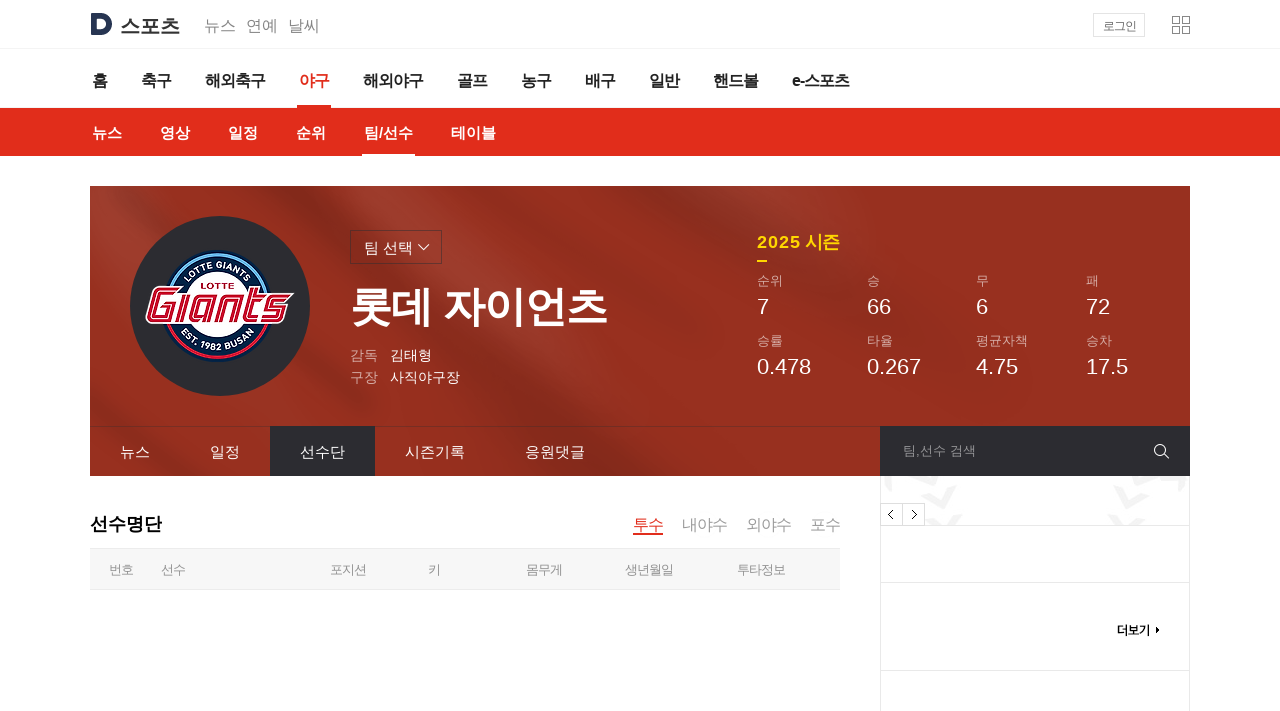

--- FILE ---
content_type: text/html;charset=UTF-8
request_url: https://sports.daum.net/team/kbo/386/squad
body_size: 27133
content:




<!doctype html>
<html lang="ko">
<head>
    <meta charset="utf-8">
<meta http-equiv="X-UA-Compatible" content="IE=Edge" />
<meta name="svcdomain" content="sports.media.daum.net" />

<meta property="og:type" content="website" />
<meta property="og:site_name" content="다음스포츠" />
<meta name="referrer" content="always" />
<meta property="og:image" content="https://t1.daumcdn.net/media/img-section/sports/meta/team/kbo/386.png" />
<meta property="og:title" content="다음스포츠 | 롯데 자이언츠"/>
	<meta property="og:description" content="스포츠는 다음"/>

<meta property="og:url" content="https://sports.daum.net/team/kbo/386/squad" />

<title>다음스포츠 | 롯데 자이언츠</title>
<link rel="shortcut icon" href="https://t1.daumcdn.net/top/favicon/20241223/daum64x64.png">

<script src="//t1.daumcdn.net/media/kraken/sports/03c4162/common.merged.js"></script>
<link rel="stylesheet" type="text/css" href="//t1.daumcdn.net/media/kraken/sports/03c4162/commonCSSBundle.merged.css" />

<script src="//t1.daumcdn.net/media/common/libs/jquery/jquery-3.6.0.min.js"></script>
<script type="text/javascript">
  window.ENV = { 
    DEVELOPMENT : ('' === '') ? false : '', 
    NO_IMG : 'http://t1.daumcdn.net/media/img-section/sports/meta/noimg_s.png',
    PHASE : 'PROD'
  };
  
</script></head>
<body>
<div id="daumIndex">
    <a href="#daumBody" rel="bookmark">본문 바로가기</a>
    <a href="#daumGnb" rel="bookmark">메뉴 바로가기</a>
</div>
<div id="daumWrap" class="sports_top sports_teamplayer">
<header class="doc-header">
    <div class="head_top">
        <h1 class="doc-title">
            <a href="https://daum.net" class="link_daum" aria-label="Daum">
                <svg focusable="false" aria-hidden="true" width="22" height="22" viewBox="0 0 22 22" fill="none" xmlns="http://www.w3.org/2000/svg">
                    <path d="M11 5.83C13.8556 5.83 16.1656 8.316 16.0556 11.1958C15.9522 13.9348 13.6158 16.17 10.8746 16.17H7.2578C7.0158 16.17 6.8178 15.972 6.8178 15.73V6.27C6.8178 6.028 7.0158 5.83 7.2578 5.83H10.9978M11 0H2.2C1.4718 0 0.880005 0.5918 0.880005 1.32V20.68C0.880005 21.4082 1.4718 22 2.2 22H11C17.0742 22 22 17.0742 22 11C22 4.9258 17.0742 0 11 0Z" fill="#273552"></path>
                </svg>
            </a>
            <a href="https://sports.daum.net" id="kakaoServiceLogo"><span class="ir_wa">스포츠</span></a>
        </h1>
        <strong class="screen_out">관련 서비스</strong>
        <ul class="doc-relate">
            <li><a href="https://news.daum.net" class="link_services">뉴스</a></li>
            <li><a href="https://entertain.daum.net" class="link_services">연예</a></li>
            <li><a href="https://weather.daum.net" class="link_services">날씨</a></li>
        </ul>
                <div class="user_service">
            <div id="wrapMinidaum"></div>
            <script type="text/javascript">
              var minidaum_options = {disableTracker:true, enableLogoutRetun: true, disableLogo: true};
            </script>
                <script src="//go.daum.net/minidaum_pc.daum" charset="utf-8" type="text/javascript" async></script>
        </div>
    </div><!-- .head_top-->
    <nav id="gnbContent" class="doc-gnb">
        <div class="inner_gnb">
            <h2 class="screen_out">스포츠 메인메뉴</h2>
            <ul class="gnb_comm">
                <li data-section="sportshome"><a href="/" class="link_gnb"><span class="txt_gnb">홈</span></a></li>
                <li data-section="soccer"><a href="/soccer" class="link_gnb"><span class="txt_gnb">축구</span></a></li>
                <li data-section="worldsoccer"><a href="/worldsoccer" class="link_gnb"><span class="txt_gnb">해외축구</span></a></li>
                <li class="on" data-section="baseball"><a href="/baseball" class="link_gnb"><span class="txt_gnb">야구</span></a></li>
                <li data-section="worldbaseball"><a href="/worldbaseball" class="link_gnb"><span class="txt_gnb">해외야구</span></a></li>
                <li data-section="golf"><a href="/golf" class="link_gnb"><span class="txt_gnb">골프</span></a></li>
                <li data-section="basketball"><a href="/basketball" class="link_gnb"><span class="txt_gnb">농구</span></a></li>
                <li data-section="volleyball"><a href="/volleyball" class="link_gnb"><span class="txt_gnb">배구</span></a></li>
                <li data-section="sportsgeneral"><a href="/general" class="link_gnb"><span class="txt_gnb">일반</span></a></li>
                <li data-section="handball"><a href="https://issue.daum.net/sports/koreahandball" class="link_gnb"><span class="txt_gnb">핸드볼</span></a></li>
                <li data-section="esports"><a href="/esports" class="link_gnb"><span class="txt_gnb">e-스포츠</span></a></li>
            </ul>
        </div>
    </nav>
    <div class="doc-subgnb">
        <div class="inner_gnb">
            <strong class="screen_out">홈 하위메뉴</strong><!-- 해당카테고리에 맞게 텍스트 변경 -->
            <ul class="subgnb_comm">
                <li data-page="news_"><a href="/baseball/news/breaking" class="link_subgnb" data-tiara-layer="lnb tab news"><span class="txt_subgnb">뉴스</span></a></li>
                <li data-page="video_home"><a href="/baseball/video" class="link_subgnb" data-tiara-layer="lnb tab video"><span class="txt_subgnb">영상</span></a></li>
                <li data-page="schedule"><a href="/schedule/kbo" class="link_subgnb" data-tiara-layer="lnb tab schedule"><span class="txt_subgnb">일정</span></a></li>
                <li data-page="record_"><a href="/record/kbo" class="link_subgnb" data-tiara-layer="lnb tab record"><span class="txt_subgnb">순위</span></a></li>
                <li class="on" data-page="team_home"><a href="/team/kbo" class="link_subgnb" data-tiara-layer="lnb tab team"><span class="txt_subgnb">팀/선수</span></a></li>
                <li data-page="table"><a href="/table/kbo" class="link_subgnb"><span class="txt_subgnb">테이블</span></a></li>
            </ul>
        </div>
    </div>
</header>
<hr class="hide">
    <hr id="pageviewTracker" data-page="team" />
<style>#pageviewTracker{display:none}</style>
        <link rel="stylesheet" type="text/css" href="//t1.daumcdn.net/media/kraken/sports/03c4162/teamplayerCss.merged.css" />
        <style id="teamColor"></style>
    <div id="daumContent" class="cont_baseball cont_teamplayer">
        <h2 id="daumBody" class="screen_out">야구 팀 본문</h2>
<div id="cFeature">
    <h2 id="daumBody" class="screen_out">야구 팀/선수</h2>
    <div class="feature_teamplayer">
        <div class="box_feature" id="teamViewTeamInfo">

<div class="basic_feature">
    <span class="wrap_thumb">
        <span class="info_thumb">
            <img src="https://img1.daumcdn.net/thumb/R150x150/?fname=http%3A%2F%2Ft1.daumcdn.net%2Fmedia%2Fimg-section%2Fsports13%2Flogo%2Fteam%2F1%2FLT_300300.png" class="thumb_logo" alt="롯데 자이언츠">
        </span>
    </span>
    <div class="cont_thumb">
        <h3 class="tit_thumb ">롯데 자이언츠</h3>
        <div class="info_detail">
            <dl class="list_info">
                <dt>감독</dt>
                <dd>김태형</dd>
            </dl>
            <dl class="list_info">
                <dt>구장</dt>
                <dd>사직야구장</dd>
            </dl>
        </div>
    </div>
</div>

<div class="condition_feature">
    <strong class="tit_condition emph_g"><span class="num_g">2025</span> 시즌</strong>
    <div class="info_condition">
        <dl class="list_condition">
            <dt><span class="tit_g">순위</span></dt>
            <dd>7</dd>
        </dl>
        <dl class="list_condition">
            <dt><span class="tit_g">승</span></dt>
            <dd>66</dd>
        </dl>
        <dl class="list_condition">
            <dt><span class="tit_g">무</span></dt>
            <dd>6</dd>
        </dl>
        <dl class="list_condition">
            <dt><span class="tit_g">패</span></dt>
            <dd>72</dd>
        </dl>
        <dl class="list_condition">
            <dt><span class="tit_g">승률</span></dt>
            <dd>0.478</dd>
        </dl>
        <dl class="list_condition">
            <dt><span class="tit_g">타율</span></dt>
            <dd>0.267</dd>
        </dl>
        <dl class="list_condition">
            <dt><span class="tit_g">평균자책</span></dt>
            <dd>4.75</dd>
        </dl>
        <dl class="list_condition">
            <dt><span class="tit_g">승차</span></dt>
            <dd>17.5</dd>
        </dl>
    </div>
</div>
<div class="choice_feature" id="teamViewTeamList">
    <button type="button" class="btn_choice" data-tiara-layer="top btn_team">
        <span class="txt_g">팀 선택</span><span class="ico_teamplayer ico_arr"></span>
        <span class="line_choice"></span>
    </button>
    <div class="layer_choiceteam">
        <strong class="screen_out">팀 선택 레이어</strong>
    <ul class="list_choiceteam">
        <li>
            <a href="/team/kbo/389" class="link_cont" data-tiara-layer="top team_list">
            <span class="wrap_thumb">
                <img src="https://img1.daumcdn.net/thumb/R28x28/?fname=http%3A%2F%2Ft1.daumcdn.net%2Fmedia%2Fimg-section%2Fsports13%2Flogo%2Fteam%2F1%2FHT_300300.png" class="thumb_g" alt="KIA 타이거즈">
                <span class="line_thumb"></span>
            </span>
                <em class="tit_thumb">KIA 타이거즈</em>
            </a>
        </li>
        <li>
            <a href="/team/kbo/394601" class="link_cont" data-tiara-layer="top team_list">
            <span class="wrap_thumb">
                <img src="https://img1.daumcdn.net/thumb/R28x28/?fname=http%3A%2F%2Ft1.daumcdn.net%2Fmedia%2Fimg-section%2Fsports13%2Flogo%2Fteam%2F1%2FKT_300300.png" class="thumb_g" alt="kt wiz">
                <span class="line_thumb"></span>
            </span>
                <em class="tit_thumb">kt wiz</em>
            </a>
        </li>
        <li>
            <a href="/team/kbo/387" class="link_cont" data-tiara-layer="top team_list">
            <span class="wrap_thumb">
                <img src="https://img1.daumcdn.net/thumb/R28x28/?fname=http%3A%2F%2Ft1.daumcdn.net%2Fmedia%2Fimg-section%2Fsports13%2Flogo%2Fteam%2F1%2FLG_300300.png" class="thumb_g" alt="LG 트윈스">
                <span class="line_thumb"></span>
            </span>
                <em class="tit_thumb">LG 트윈스</em>
            </a>
        </li>
        <li>
            <a href="/team/kbo/172615" class="link_cont" data-tiara-layer="top team_list">
            <span class="wrap_thumb">
                <img src="https://img1.daumcdn.net/thumb/R28x28/?fname=http%3A%2F%2Ft1.daumcdn.net%2Fmedia%2Fimg-section%2Fsports13%2Flogo%2Fteam%2F1%2FNC_300300.png" class="thumb_g" alt="NC 다이노스">
                <span class="line_thumb"></span>
            </span>
                <em class="tit_thumb">NC 다이노스</em>
            </a>
        </li>
        <li>
            <a href="/team/kbo/384" class="link_cont" data-tiara-layer="top team_list">
            <span class="wrap_thumb">
                <img src="https://img1.daumcdn.net/thumb/R28x28/?fname=http%3A%2F%2Ft1.daumcdn.net%2Fmedia%2Fimg-section%2Fsports13%2Flogo%2Fteam%2F1%2FSK_300300.png" class="thumb_g" alt="SSG 랜더스">
                <span class="line_thumb"></span>
            </span>
                <em class="tit_thumb">SSG 랜더스</em>
            </a>
        </li>
        <li>
            <a href="/team/kbo/385" class="link_cont" data-tiara-layer="top team_list">
            <span class="wrap_thumb">
                <img src="https://img1.daumcdn.net/thumb/R28x28/?fname=http%3A%2F%2Ft1.daumcdn.net%2Fmedia%2Fimg-section%2Fsports13%2Flogo%2Fteam%2F1%2FOB_300300.png" class="thumb_g" alt="두산 베어스">
                <span class="line_thumb"></span>
            </span>
                <em class="tit_thumb">두산 베어스</em>
            </a>
        </li>
        <li>
            <a href="/team/kbo/386" class="link_cont" data-tiara-layer="top team_list">
            <span class="wrap_thumb">
                <img src="https://img1.daumcdn.net/thumb/R28x28/?fname=http%3A%2F%2Ft1.daumcdn.net%2Fmedia%2Fimg-section%2Fsports13%2Flogo%2Fteam%2F1%2FLT_300300.png" class="thumb_g" alt="롯데 자이언츠">
                <span class="line_thumb"></span>
            </span>
                <em class="tit_thumb">롯데 자이언츠</em>
            </a>
        </li>
        <li>
            <a href="/team/kbo/383" class="link_cont" data-tiara-layer="top team_list">
            <span class="wrap_thumb">
                <img src="https://img1.daumcdn.net/thumb/R28x28/?fname=http%3A%2F%2Ft1.daumcdn.net%2Fmedia%2Fimg-section%2Fsports13%2Flogo%2Fteam%2F1%2FSS_300300.png" class="thumb_g" alt="삼성 라이온즈">
                <span class="line_thumb"></span>
            </span>
                <em class="tit_thumb">삼성 라이온즈</em>
            </a>
        </li>
        <li>
            <a href="/team/kbo/382" class="link_cont" data-tiara-layer="top team_list">
            <span class="wrap_thumb">
                <img src="https://img1.daumcdn.net/thumb/R28x28/?fname=http%3A%2F%2Ft1.daumcdn.net%2Fmedia%2Fimg-section%2Fsports13%2Flogo%2Fteam%2F1%2FWO_300300.png" class="thumb_g" alt="키움 히어로즈">
                <span class="line_thumb"></span>
            </span>
                <em class="tit_thumb">키움 히어로즈</em>
            </a>
        </li>
        <li>
            <a href="/team/kbo/390" class="link_cont" data-tiara-layer="top team_list">
            <span class="wrap_thumb">
                <img src="https://img1.daumcdn.net/thumb/R28x28/?fname=http%3A%2F%2Ft1.daumcdn.net%2Fmedia%2Fimg-section%2Fsports13%2Flogo%2Fteam%2F1%2FHH_300300.png" class="thumb_g" alt="한화 이글스">
                <span class="line_thumb"></span>
            </span>
                <em class="tit_thumb">한화 이글스</em>
            </a>
        </li>
</ul>
    </div>
</div>
        </div>
        <div class="srch_teamplayer" id="teamplayerSearch"></div>
        <div class="box_tab">
            <strong class="screen_out">팀 상세 메뉴</strong>
            <ul class="tab_teamplayer">
                <li ><a href="/team/kbo/386/news" class="link_tab" data-tiara-layer="tab news" data-menu="news">뉴스</a></li>
                <li ><a href="/team/kbo/386/schedule" class="link_tab" data-tiara-layer="tab schedule" data-menu="schedule">일정</a></li>
                <li class="on"><a href="/team/kbo/386/squad" class="link_tab" data-tiara-layer="tab player" data-menu="squad">선수단</a></li>
                <li ><a href="/team/kbo/386/record" class="link_tab" data-tiara-layer="tab record" data-menu="record">시즌기록</a></li>
                <li ><a href="/team/kbo/386/highlight" class="link_tab" data-tiara-layer="tab video" data-menu="highlight">영상</a></li>
                <li ><a href="/team/kbo/386/cheer" class="link_tab" data-tiara-layer="tab cheer" data-menu="cheer">응원댓글</a></li>
            </ul>
            <span class="line_tab"></span>
        </div>
    </div>
</div>
<div id="cMain">
    <div id="mArticle" data-menu="squad" data-category="baseball" data-league-code="kbo" data-team-id="386" data-cp-team-id="LT" data-team-cluster-id="196586">
<div class="menuComponent section_teamplayer" id="viewNews" data-menu="news" data-cluster-id="196586" style="display: none;">
    <input type="hidden" class="stylerType" name="type" value="styler_alias" />
    <input type="hidden" class="stylerArgs" name="query_id" value="19" />
    <input type="hidden" class="stylerArgs" name="param_id" value="196586" />
    <input type="hidden" class="stylerArgs" name="param_limit" value="8" />
    <input type="hidden" class="stylerElement" name="list" value=".newsContents" />
    <input type="hidden" class="stylerElement" name="more" value="#newsListMore" />
    <div class="newsContents"></div>
    <a href="#none" class="link_moreview" id="newsListMore" data-tiara-layer="news more">
        <span class="cont_allview"><span class="txt_moreview">더보기</span><span class="ico_keyword"></span></span>
    </a>
</div>
        <div class="menuComponent section_teamplayer" id="teamViewSchedule" data-menu="schedule" style="display: none;">
            <h4 class="screen_out">일정</h4>
            <div class="calendar_teamplayer"></div>
        </div>
        <div class="menuComponent section_teamplayer" id="viewSquad" data-menu="squad" style="display: none;">
            <h4 class="screen_out">선수단</h4>
            <div class="head_section">
                <strong class="tit_section">선수명단</strong>
                <div class="group_toggle">
                    <div class="toggle_input on" data-position="P">
                        <input type="radio" name="position" id="position1" class="inp_radio">
                        <label for="position1" class="lab_radio">투수</label>
                    </div>
                    <div class="toggle_input" data-position="IF">
                        <input type="radio" name="position" id="position2" class="inp_radio">
                        <label for="position2" class="lab_radio">내야수</label>
                    </div>
                    <div class="toggle_input" data-position="OF">
                        <input type="radio" name="position" id="position3" class="inp_radio">
                        <label for="position3" class="lab_radio">외야수</label>
                    </div>
                    <div class="toggle_input" data-position="C">
                        <input type="radio" name="position" id="position4" class="inp_radio">
                        <label for="position4" class="lab_radio">포수</label>
                    </div>
                </div>
            </div>
        </div>
        <div class="menuComponent section_teamplayer" id="teamViewSeasonRecord" data-menu="record" style="display: none;">
            <div id="seasonRecord"></div>
            <div id="topPlayer"></div>
            <div id="playerRecord"></div>
        </div>
<div class="menuComponent section_teamplayer" id="viewHighlight" data-menu="highlight" data-cluster-id="196586" style="display: none;">
    <input type="hidden" class="stylerType" name="type" value="styler_alias" />
    <input type="hidden" class="stylerArgs" name="query_id" value="166" />
    <input type="hidden" class="stylerArgs" name="param_teamId" value="386" />
    <input type="hidden" class="stylerArgs" name="param_limit" value="8" />
    <input type="hidden" class="stylerElement" name="list" value="#highlightList" />
    <input type="hidden" class="stylerElement" name="more" value="#highlightListMore" />
    <h4 class="screen_out">영상</h4>
    <div id="highlightList"></div>
    <a href="#none" class="link_moreview" id="highlightListMore" data-tiara-layer="video more"><span class="cont_allview"><span class="txt_moreview">더보기</span><span class="ico_keyword"></span></span></a>
</div>
        <div class="menuComponent section_teamplayer" id="cheer" data-menu="cheer" style="display: none;">
            <h4 class="screen_out">응원댓글</h4>
            <div class="cmt_sports" id="viewCheer"></div>
        </div>
    </div>
    <div id="mAside">
        <div class="wing_sports wing_player wing_baseball" id="teamWingTopPlayer">
            <h3 class="screen_out">주요 선수</h3>
            <div id="topPlayerList">
            </div>
            <div class="paging_slide">
                <button type="button" class="img_top btn_prev" data-tiara-layer="right topplayer btn">이전</button>
                <button type="button" class="img_top btn_next" data-tiara-layer="right topplayer btn">다음</button>
            </div>
        </div>
        <div class="wing_sports wing_schedule" id="teamWingSchedule"></div>
        <div class="wing_sports wing_cheer" id="teamWingComment">
            <ul class="list_cmtaside"></ul>
            <div class="util_aside">
                <a href="#none" class="img_top link_more" data-tiara-layer="right cheer more">더보기</a>
            </div>
        </div>
<div class="wing_sports wing_ad" id="banner250wing">
    <h3 class="screen_out">광고</h3>
    <div class="banner"><ins class="kakao_ad_area" style="display: inline-block;" data-ad-type="D" data-ad-unit="08E38" data-ad-width="250" data-ad-height="250" data-ad-param-channel="media" data-ad-param-cp="pc_media_sports"></ins></div>
</div>
    </div>
</div>
<script type="text/javascript">
    window.team = JSON.parse("{\"teamId\":386,\"cpTeamId\":\"LT\",\"nameMain\":\"롯데 자이언츠\",\"nameKo\":\"롯데 자이언츠\",\"shortNameKo\":\"롯데\",\"nationCode\":\"KOR\",\"etcInfo\":null,\"field\":{\"fieldId\":43,\"cpFieldId\":\"SJ\",\"nameMain\":\"사직야구장\",\"nameKo\":\"사직야구장\",\"shortNameKo\":\"사직\",\"name\":\"사직야구장\",\"shortName\":\"사직\"},\"event\":{\"eventId\":2,\"eventCode\":\"BASEBALL\",\"nameKo\":\"야구\",\"name\":\"야구\"},\"league\":{\"leagueId\":21,\"leagueCode\":\"KBO\",\"nameMain\":\"KBO리그\",\"name\":\"KBO리그\"},\"season\":{\"seasonId\":561,\"seasonKey\":\"2025\",\"nameMain\":\"2025 KBO리그\",\"startDate\":\"20250308\",\"endDate\":\"20251103\",\"isTeamRankDisplay\":true,\"isPersonRankDisplay\":true,\"currentGameTypeId\":3,\"currentGameDetailTypeId\":107,\"name\":\"2025 KBO리그\"},\"gameType\":null,\"gameDetailType\":null,\"subLeague1depth\":null,\"subLeague2depth\":null,\"stat\":{\"gp\":144,\"gs\":null,\"batPa\":5682,\"batAb\":4944,\"batH\":1318,\"bat1b\":975,\"bat2b\":242,\"bat3b\":26,\"batHr\":75,\"batR\":676,\"batRbi\":629,\"batSo\":1030,\"batBb\":530,\"batIbb\":28,\"batHbp\":91,\"batBbhp\":621,\"batTb\":1837,\"batSb\":91,\"batCs\":28,\"batSh\":72,\"batSf\":45,\"batShf\":117,\"batGdp\":123,\"batLob\":1158,\"batAvg\":0.26659,\"batSlg\":0.37156,\"batObp\":0.34563,\"batOps\":0.71719,\"pitCg\":0,\"pitSho\":7,\"pitW\":66,\"pitD\":6,\"pitL\":72,\"pitSv\":36,\"pitHld\":69,\"pitBsv\":20,\"pitIp\":\"1280\",\"pitIp2\":3840,\"pitNp\":22224,\"pitPa\":5747,\"pitAb\":5010,\"pitH\":1351,\"pit1b\":936,\"pit2b\":265,\"pit3b\":22,\"pitHr\":128,\"pitSb\":109,\"pitCs\":23,\"pitSh\":54,\"pitSf\":50,\"pitBb\":560,\"pitIbb\":11,\"pitHbp\":73,\"pitBbhp\":633,\"pitSo\":1173,\"pitGdp\":97,\"pitWp\":69,\"pitBk\":5,\"pitR\":749,\"pitEr\":676,\"pitQs\":52,\"pitWpct\":0.47826,\"pitEra\":4.75313,\"pitWhip\":1.49297,\"fldErr\":111},\"rank\":{\"rank\":7,\"game\":144,\"win\":66,\"draw\":6,\"loss\":72,\"wpct\":0.478,\"gb\":\"17.5\",\"streak\":\"3패\",\"orderNo\":7},\"relatedContents\":null,\"name\":\"롯데 자이언츠\",\"shortName\":\"롯데\",\"imageUrl\":\"http://t1.daumcdn.net/media/img-section/sports13/logo/team/1/LT_300300.png\"}");
</script>

    </div>
    <hr class="hide">
    <div id="daumFoot" role="contentinfo">
<div class="inner_foot">
    <div class="info_service">
        <h2 class="screen_out">주요 메뉴 바로가기</h2>
        <ul class="list_service">
            <li><a href="https://sports.daum.net/" class="link_service link_sports" data-tiara-layer="footer sportshome">스포츠홈</a></li>
            <li><a href="https://sports.daum.net/soccer/" class="link_service link_soccer" data-tiara-layer="footer soccer">축구</a></li>
            <li><a href="https://sports.daum.net/worldsoccer/" class="link_service link_worldsoccer" data-tiara-layer="footer worldsoccer">해외축구</a></li>
            <li><a href="https://sports.daum.net/baseball/" class="link_service link_baseball" data-tiara-layer="footer baseball">야구</a></li>
            <li><a href="https://sports.daum.net/worldbaseball/" class="link_service link_worldbaseball" data-tiara-layer="footer worldbaseball">해외야구</a></li>
            <li><a href="https://sports.daum.net/golf/" class="link_service link_golf" data-tiara-layer="footer golf">골프</a></li>
            <li><a href="https://sports.daum.net/basketball/" class="link_service link_basketball" data-tiara-layer="footer basketball">농구</a></li>
            <li><a href="https://sports.daum.net/volleyball/" class="link_service link_volleyball" data-tiara-layer="footer volleyball">배구</a></li>
            <li><a href="https://sports.daum.net/general/" class="link_service link_general" data-tiara-layer="footer general">일반</a></li>
            <li><a href="https://sports.daum.net/esports/" class="link_service link_esports" data-tiara-layer="footer esports">e-스포츠</a></li>
        </ul>
        <h2 class="screen_out">스포츠 이용정보</h2>
        <div class="foot_link">
            <a href="https://news.daum.net/edit" class="link_info"
            data-tiara-action-name="footer_다음뉴스 서비스안내" data-tiara-layer="footer" data-tiara-copy="다음뉴스 서비스안내" data-tiara-click-url="https://news.daum.net/edit" target="_blank">다음뉴스 서비스안내</a><span class="txt_dot">·</span>
            <a href="https://news.daum.net/newscenter24" class="link_info"
            data-tiara-action-name="footer_24시간 뉴스센터" data-tiara-layer="footer" data-tiara-copy="24시간 뉴스센터" data-tiara-click-url="https://news.daum.net/newscenter24" target="_blank">24시간 뉴스센터</a><span class="txt_dot">·</span>
            <a href="https://v.daum.net/channel/185/contents" class="link_info" data-tiara-action-name="footer_공지사항" data-tiara-layer="footer" data-tiara-copy="공지사항" data-tiara-click-url="https://v.daum.net/channel/185/contents" target="_blank"
            >공지사항</a><span class="txt_dot">·</span>
            <a href="https://policy.daum.net/policy/info" class="link_info"
            data-tiara-action-name="footer_이용약관" data-tiara-layer="footer" data-tiara-copy="이용약관" data-tiara-click-url="https://policy.daum.net/policy/info" target="_blank"
            
            >서비스 약관/정책</a>
        </div>
        <div class="foot_link">
            <span class="link_info">기사배열책임자 : 임광욱</span><span class="txt_dot">·</span><span class="link_info">청소년보호책임자 : 이호원</span>
        </div>
    </div>
    <div class="info_copyright">
        <p class="desc_copyright">기사에 대한 저작권 및 법적 책임은 자료제공사 또는<br>글쓴이에 있으며, axz의 입장과 다를 수 있습니다.</p>
        <small class="txt_copyright">ⓒ <a href="https://career.axzcorp.com/" target="_blank"
        class="link_kakao"
        data-tiara-action-name="footer_ⓒ AXZ Corp." data-tiara-layer="footer" data-tiara-copy="ⓒ AXZ Corp." data-tiara-click-url="https://career.axzcorp.com/">AXZ Corp.</a></small>
    </div>

			<script async type="text/javascript" src="//t1.daumcdn.net/kas/static/ba.min.js"></script>
    <script src="//t1.daumcdn.net/media/kraken/sports/03c4162/FooterBundle.merged.js"></script>
</div>

        <script src="//t1.daumcdn.net/media/kraken/sports/03c4162/TeamBundle.merged.js"></script>
    </div>
</div>

</body>
</html>


--- FILE ---
content_type: text/css
request_url: https://t1.daumcdn.net/media/kraken/sports/03c4162/commonCSSBundle.merged.css
body_size: 72770
content:
@charset "utf-8";@font-face{font-family:Roboto;font-style:normal;font-weight:400;src:local("Roboto-Regular"),url(//t1.daumcdn.net/media/common/font/Roboto-Regular.woff2) format("woff2"),url(//t1.daumcdn.net/media/common/font/Roboto-Regular.ttf) format("truetype")}@font-face{font-family:Roboto;font-style:normal;font-weight:700;src:local("Roboto-Bold"),url(//t1.daumcdn.net/media/common/font/Roboto-Bold.woff2) format("woff2"),url(//t1.daumcdn.net/media/common/font/Roboto-Bold.ttf) format("truetype")}@font-face{font-family:SF Pro Display;font-style:normal;font-weight:300;src:local("SF-Pro-Display-Light"),url(//t1.daumcdn.net/media/common/font/SF-Pro-Display-Light.otf) format("opentype")}@font-face{font-family:SF Pro Display;font-style:normal;font-weight:400;src:local("SF-Pro-Display-Regular"),url(//t1.daumcdn.net/media/common/font/SF-Pro-Display-Regular.otf) format("opentype")}@font-face{font-family:SF Pro Display;font-style:normal;font-weight:500;src:local("SF-Pro-Display-Medium"),url(//t1.daumcdn.net/media/common/font/SF-Pro-Display-Medium.otf) format("opentype")}@font-face{font-family:SF Pro Display;font-style:normal;font-weight:600;src:local("SF-Pro-Display-Semibold"),url(//t1.daumcdn.net/media/common/font/SF-Pro-Display-Semibold.otf) format("opentype")}@font-face{font-family:SF Pro Display;font-style:normal;font-weight:700;src:local("SF-Pro-Display-Bold"),url(//t1.daumcdn.net/media/common/font/SF-Pro-Display-Bold.otf) format("opentype")}blockquote,body,button,code,dd,div,dl,dt,fieldset,form,h1,h2,h3,h4,h5,h6,input,legend,li,ol,p,pre,select,td,textarea,th,ul{margin:0;padding:0}fieldset,img{border:0 none}dl,li,menu,ol,ul{list-style:none}blockquote,q{quotes:none}blockquote:after,blockquote:before,q:after,q:before{content:"";content:none}button,input,select,textarea{vertical-align:middle}button{border:0 none;border-radius:0;background-color:transparent;cursor:pointer}body{background:#fff}body,button,input,select,td,textarea,th{font-size:12px;line-height:1.5;font-family:\\B3CB\C6C0,dotum,Apple SD Gothic Neo,sans-serif;color:#333}a{color:#333;text-decoration:none}a:active,a:hover{text-decoration:underline}address,caption,cite,code,dfn,em,var{font-style:normal;font-weight:400}.ir_pm{font-size:0;line-height:0;text-indent:-9999px}.ir_pm,.ir_wa{display:block;overflow:hidden}.ir_wa{position:relative;width:100%;height:100%;z-index:-1}.ir_caption{font-size:1px}.ir_caption,.screen_out{overflow:hidden;width:1px;line-height:0;text-indent:-9999px}.screen_out{display:block;position:absolute;left:-9999px;height:1px;font-size:0}.screen_hide{font-size:0;line-height:0;visibility:hidden}.f_l{float:left}.f_r{float:right}.cl_b{clear:both;width:0;height:0;font-size:0;line-height:0}.show{display:block}.hide{display:none}.tbl{border-collapse:collapse;border-spacing:0}#daumIndex{position:absolute;left:-1000px;height:1px;margin:0;overflow:hidden;padding:0;width:0}#daumWrap{position:relative;min-width:1132px;overflow:hidden}#daumContent{width:1100px;margin:0 auto}.doc-header{padding-bottom:30px;background-color:#fff;font-family:Apple SD Gothic Neo,"\B9D1\C740   \ACE0\B515",Malgun Gothic,\\B3CB\C6C0,dotum,sans-serif}.doc-header .head_top{position:relative;width:1100px;height:48px;padding-top:13px;margin:0 auto;box-sizing:border-box}.doc-header .user_service{position:absolute;right:0;top:0}.doc-header .doc-title{float:left;position:relative;z-index:1;margin-right:24px}.doc-header .doc-title .link_daum{float:left;margin-right:8px;text-decoration:none}.doc-header .doc-title .link_daum svg{display:block}.doc-header #kakaoServiceLogo{float:left;margin-top:1px;font-weight:700;font-size:20px;line-height:24px;text-decoration:none}.doc-header .doc-relate{float:left;margin-top:1px}.os_windows .doc-header .doc-relate{margin-top:-2px}.doc-header .doc-relate li{float:left;margin-left:10px}.doc-header .doc-relate li:first-child{margin-left:0}.doc-header .doc-relate .link_services{display:block;font-weight:500;font-size:16px;line-height:24px;color:rgba(0,0,0,.48);text-decoration:none}.doc-gnb{position:relative;z-index:1;height:58px;border-top:1px solid #f4f4f4;border-bottom:1px solid #f4f4f4;background-color:#fff}.doc-gnb .inner_gnb{width:1100px;margin:0 auto}.doc-gnb .inner_gnb:after{display:block;visibility:hidden;height:0;font-size:0;clear:both;content:""}.doc-gnb .gnb_comm,.gnb_comm li{float:left}.gnb_comm li:first-child .link_gnb{padding-left:0}.gnb_comm .link_gnb{display:block;padding:0 15px;font-weight:700;font-size:16px;line-height:64px;letter-spacing:-1px;text-align:center;text-decoration:none;color:#222}.os_windows .gnb_comm .link_gnb{line-height:59px}.gnb_comm .txt_gnb{display:block;position:relative;height:58px;padding:0 2px}.gnb_comm .txt_gnb:after{position:absolute;left:0;bottom:-1px;width:0;height:3px;background-color:#e12d1b;transition:width .2s ease-in-out;content:""}.gnb_comm .link_gnb:focus,.gnb_comm .link_gnb:hover{color:#e12d1b}.gnb_comm .link_gnb:focus .txt_gnb:after,.gnb_comm .link_gnb:hover .txt_gnb:after{width:100%}.gnb_comm .on .link_gnb{color:#e12d1b}.gnb_comm .on .link_gnb .txt_gnb:after{width:100%}.doc-subgnb{height:48px;background-color:#e12d1b}.doc-subgnb .inner_gnb{width:1100px;margin:0 auto}.doc-subgnb .inner_gnb:after{display:block;visibility:hidden;height:0;font-size:0;clear:both;content:""}.doc-subgnb .subgnb_comm,.subgnb_comm li{float:left}.subgnb_comm .link_subgnb{display:block;padding:0 17px;font-weight:600;font-size:15px;line-height:50px;color:#fff;text-decoration:none}.subgnb_comm li:first-child .link_subgnb{padding-left:0}.subgnb_comm .txt_subgnb{display:block;position:relative;height:48px;padding:0 2px}.subgnb_comm .txt_subgnb:after{position:absolute;left:0;bottom:-1px;width:0;height:3px;background-color:#fff;transition:width .2s ease-in-out;content:""}.subgnb_comm .link_subgnb:focus .txt_subgnb:after,.subgnb_comm .link_subgnb:hover .txt_subgnb:after{width:100%}.subgnb_comm .txt_subgnb .ico_new{position:absolute;z-index:1;top:-7px;left:50%;width:32px;height:19px;margin-left:-16px;background-position:-220px -80px}.subgnb_comm .on .link_subgnb .txt_subgnb:after{width:100%}.subgnb_comm .img_event{position:absolute;z-index:1;top:-8px;left:-14px;width:55px;height:24px}.doc-header .link_search{float:right;width:34px;height:26px;padding-top:8px;margin-top:8px;text-decoration:none}.doc-header .link_search .ico_search{float:right;width:20px;height:18px;margin:0 auto;background-position:-140px -160px}.doc-header .search_wrap{display:none;float:right;position:relative;z-index:2;margin-top:8px}.search_wrap .box_search{position:relative;width:177px;padding:5px 39px 5px 0}.search_wrap .box_search .lab_search{position:absolute;left:0;top:5px;font-size:13px;line-height:24px;color:#919191}.search_wrap .box_search .tf_keyword{display:block;width:100%;height:24px;border:0 none;font-size:13px;line-height:24px;outline:0 none;background-color:transparent;color:#202020}.search_wrap .box_search .btn_search{position:absolute;right:0;top:0;width:34px;height:34px}.search_wrap .box_search .ico_search{float:right;width:20px;height:18px;margin:0 auto;background-position:-140px -180px}.search_wrap.search_on .lab_search,.search_wrap .suggest_wrap{display:none}.search_wrap.sgt_on .suggest_wrap{display:block}.suggest_wrap{position:absolute;top:35px;left:0}.suggest_wrap .baseBox{width:214px;border:1px solid #dcdcdc;background-color:#fff;box-shadow:1px 1px 5px rgba(0,0,0,.05),0 -1px 5px 0 rgba(0,0,0,.05)}.suggest_wrap .list ul{padding:5px 0 7px}.suggest_wrap .list ul a{display:block;height:26px;padding:0 11px;font-size:13px;line-height:26px;text-overflow:ellipsis;text-decoration:none;color:#333}.suggest_wrap .list ul .on,.suggest_wrap .list ul li:hover{background-color:#f6f6f6}.suggest_wrap .list ul strong{font-weight:400;color:#007aff}#wrapMinidaum{float:right;position:relative;margin:5px 0 0 22px}#wrapMinidaum #minidaum{position:relative;width:auto}#wrapMinidaum #minidaumService .dsvc_util:first-child{display:none}#wrapMinidaum #minidaumUserLayer .ico_arrow{right:52px}#daumFoot{font-family:AppleSDGothicNeo-Regular,Malgun Gothic,"\B9D1\C740   \ACE0\B515",dotum,\\B3CB\C6C0,sans-serif;background-color:#262626}#daumFoot .inner_foot{overflow:hidden;width:1100px;margin:0 auto;padding:35px 0 51px;background-color:#262626;color:#656565}#daumFoot .info_service{float:left;letter-spacing:-1px}#daumFoot .list_service{overflow:hidden;padding-bottom:23px}#daumFoot .list_service li{float:left;padding-right:27px}#daumFoot .list_service .link_service{font-size:14px;color:#c5c5c5}#daumFoot .foot_link{line-height:20px}#daumFoot .foot_link .link_info{color:#656565}#daumFoot .foot_link .txt_dot{margin:0 4px}#daumFoot .info_copyright{float:right;padding-top:16px;font-size:13px}#daumFoot .desc_copyright{padding-bottom:7px;line-height:18px}#daumFoot .txt_copyright{font-size:13px}#daumFoot .txt_copyright .link_kakao{color:#656565}#SponsorBarWrap{bottom:0;right:50%;z-index:1010;width:978px;height:60px;margin-right:-550px;clear:both}#SponsorBarWrap,#SponsorBarWrap div{position:absolute}#SponsorBarWrap .bar{width:978px;height:60px;overflow:hidden}#SponsorBarWrap .bar a,#SponsorBarWrap .bar img{display:block}#SponsorBarWrap .obje{z-index:300;width:260px;height:110px;bottom:0;right:70px;display:none}#SponsorBarWrap .tooltip{z-index:300;width:70px;height:60px;bottom:1px;right:0;display:none}#SponsorBarWrap .minisite{z-index:300;width:178px;height:390px;bottom:-329px;left:0;display:none}#cMain{overflow:hidden;width:100%;background:url(//t1.daumcdn.net/media/img-section/sports13/aside/bg_aside.gif) repeat-y 100% 0}#cMain #mAside{overflow:hidden;float:right;width:300px;padding-top:32px}#cEtc{margin-top:-1px;border-top:1px solid #eaeaea;clear:both}#cEtc,.direct_list{overflow:hidden;width:100%}.direct_list .list_direct{overflow:hidden;width:992px;margin:0 auto}.direct_list .list_direct li{float:left;width:70px;padding:23px 0 24px;margin:0 34px 0 20px}.direct_list .list_direct .link_direct{display:block;width:70px;height:92px;font-size:0;line-height:0;background:url(//t1.daumcdn.net/media/img-section/sports13/newtop/img_direct_160107.gif) 0 0 no-repeat;text-indent:-9999px}.direct_list .list_direct .link_soccer{background-position:0 0}.direct_list .list_direct .link_worldsoccer{background-position:-70px 0}.direct_list .list_direct .link_baseball{background-position:-140px 0}.direct_list .list_direct .link_worldbaseball{background-position:-210px 0}.direct_list .list_direct .link_golf{background-position:-280px 0}.direct_list .list_direct .link_basketvolley{background-position:-350px 0}.direct_list .list_direct .link_general{background-position:-420px 0}.direct_list .list_direct .link_esports{background-position:-490px 0}.direct_list .list_direct .on .link_soccer{background-position:0 -100px}.direct_list .list_direct .on .link_worldsoccer{background-position:-70px -100px}.direct_list .list_direct .on .link_baseball{background-position:-140px -100px}.direct_list .list_direct .on .link_worldbaseball{background-position:-210px -100px}.direct_list .list_direct .on .link_golf{background-position:-280px -100px}.direct_list .list_direct .on .link_basketvolley{background-position:-350px -100px}.direct_list .list_direct .on .link_general{background-position:-420px -100px}.direct_list .list_direct .on .link_esports{background-position:-490px -100px}#cMain #mArticle{float:left;width:644px;padding-bottom:60px}.cont_schedule #cMain #mArticle{padding-bottom:0}.sports_type2 #cMain{background:0}.sports_type2 #cMain #mArticle{width:100%}.sports_type3 #cMain{margin-top:20px}.sports_type3 #cMain #mAside{border-top:1px solid #b6b9bc}.img_g{display:block;vertical-align:top}.ico_comm{background:url(//t1.daumcdn.net/media/img-section/sports13/common/ico_comm_160607.gif) no-repeat}.ico_comm2{display:block;overflow:hidden;font-size:0;line-height:0;background:url(//t1.daumcdn.net/media/img-section/sports13/common/ico_comm2_140319.png) no-repeat;text-indent:-9999px}.ico_comm3{background:url(//t1.daumcdn.net/media/img-section/sports13/common/ico_comm3_160318.gif) no-repeat}.ico_comm5{background:url(//t1.daumcdn.net/media/img-section/sports13/common/ico_comm5_231201.png) no-repeat;background-size:300px 200px}.ico_comm5,.num_comm{display:block;overflow:hidden;font-size:0;line-height:0;text-indent:-9999px}.num_comm{background:url(//t1.daumcdn.net/media/img-section/sports13/common/num_comm.gif) no-repeat}.num_comm2{background:url(//t1.daumcdn.net/media/img-section/sports13/common/num_comm2.png) no-repeat}.btn_comm,.num_comm2{display:block;overflow:hidden;font-size:0;line-height:0;text-indent:-9999px}.btn_comm{background:url(//t1.daumcdn.net/media/img-section/sports13/common/btn_comm_150514.gif) no-repeat}.btn_comm2{background:url(//t1.daumcdn.net/media/img-section/sports13/common/btn_comm2.png) no-repeat}.btn_comm2,.tit_comm{display:block;overflow:hidden;font-size:0;line-height:0;text-indent:-9999px}.tit_comm{background:url(//t1.daumcdn.net/media/img-section/sports13/common/tit_comm_150304.gif) no-repeat}.tit_comm2{background:url(//t1.daumcdn.net/media/img-section/sports13/common/tit_comm2_160613.gif) no-repeat}.tit_comm2,.tit_comm3{display:block;overflow:hidden;font-size:0;line-height:0;text-indent:-9999px}.tit_comm3{background:url(//t1.daumcdn.net/media/img-section/sports13/common/tit_comm3_131218.gif) no-repeat}.tit_comm4{background:url(//t1.daumcdn.net/media/img-section/sports13/common/tit_comm4_140318.gif) no-repeat}.tit_comm4,.tit_comm5{display:block;overflow:hidden;font-size:0;line-height:0;text-indent:-9999px}.tit_comm5{background:url(//t1.daumcdn.net/media/img-section/sports13/common/tit_comm5.png) no-repeat;background-size:100px 200px}.txt_comm{background:url(//t1.daumcdn.net/media/img-section/sports13/common/txt_comm_140603.gif) no-repeat}.txt_comm,.txt_comm2{display:block;overflow:hidden;font-size:0;line-height:0;text-indent:-9999px}.txt_comm2{background:url(//t1.daumcdn.net/media/img-section/sports13/common/txt_comm2.png) no-repeat}.txt_comm3{background:url(//t1.daumcdn.net/media/img-section/sports13/common/txt_comm3_131218.gif) no-repeat}.txt_comm3,.txt_comm4{display:block;overflow:hidden;font-size:0;line-height:0;text-indent:-9999px}.txt_comm4{background:url(//t1.daumcdn.net/media/img-section/sports13/common/txt_comm4_131120.gif) no-repeat}.tab_comm{display:block;overflow:hidden;font-size:0;line-height:0;background:url(//t1.daumcdn.net/media/img-section/sports13/common/tab_comm.gif) no-repeat;text-indent:-9999px}.wrap_popular .num_rank1{background-position:0 0}.wrap_popular .num_rank2{background-position:0 -25px}.wrap_popular .num_rank3{background-position:0 -50px}.wrap_popular .num_rank4{background-position:0 -75px}.wrap_popular .num_rank5{background-position:0 -100px}.wrap_popular .num_rank6{background-position:0 -125px}.wrap_popular .num_rank7{background-position:0 -150px}.wrap_popular .num_rank8{background-position:0 -175px}.wrap_popular .num_rank9{background-position:0 -200px}.wrap_popular .num_rank10{background-position:0 -225px}.wrap_popular .num_rank11{background-position:0 -250px}.wrap_popular .num_rank12{background-position:0 -275px}.wrap_popular .num_rank13{background-position:0 -300px}.wrap_popular .num_rank14{background-position:0 -325px}.wrap_popular .num_rank15{background-position:0 -350px}.wrap_popular .num_rank16{background-position:0 -375px}.wrap_popular .num_rank17{background-position:0 -400px}.wrap_popular .num_rank18{background-position:0 -425px}.wrap_popular .num_rank19{background-position:0 -450px}.wrap_popular .num_rank20{background-position:0 -475px}.link_thumb{display:block;position:relative}.frame_g{display:block;position:absolute;top:0;left:0;border:1px solid #000;opacity:.1;filter:alpha(opacity=10)}.link_more{position:absolute;top:2px;right:0;width:37px;height:15px;background-position:0 -20px}.link_ad{display:block;margin-top:-1px}.list_comm li{overflow:hidden;width:100%}.list_comm .wrap_cont{overflow:hidden;height:100%;padding:4px 11px 4px 0}.list_comm .wrap_cont .tit_news{display:block;padding-bottom:5px;font-weight:700;font-size:16px;line-height:19px;letter-spacing:-1px}.list_comm .wrap_cont .tit_news .link_title{color:#000}.list_comm .wrap_cont .link_desc{font-size:13px;line-height:17px;letter-spacing:-1px;color:#555}.list_comm .wrap_cont .txt_info{padding-left:8px;font-size:11px;color:#919191}.list_comm .wrap_cont .txt_source{letter-spacing:-1px}.list_comm .wrap_cont .txt_time{font-family:tahoma}.list_comm .wrap_cont .txt_bar{font-size:10px;color:#e0dedf}.list_comm .link_thumb{float:left;margin-right:17px}.list_comm .link_thumb .frame_g{width:88px;height:66px}.list_type1 li{padding:16px 0 11px;border-top:1px solid #f1f1f1}.list_type1 .on{background-color:#fafafb}.list_type1 .fst{border-top:0 none}.list_type1 .wrap_time{float:left;width:71px;padding-left:15px;font-size:11px;line-height:15px;letter-spacing:-1px;color:#555}.list_type1 .wrap_time .ico_time{display:block;width:52px;height:15px;padding-left:18px;background-position:0 -25px}.list_type2{border-bottom:1px solid #a5a5ae}.list_type2 li{padding:14px 0 16px;border-top:1px solid #efefef}.list_type2 .num_rank{float:left;width:17px;margin-right:10px;font-size:15px;font-family:arial;line-height:16px;color:#aaa;letter-spacing:-1px;text-align:center}.list_type2 .rank_top .num_rank{color:#e12d1c}.list_type2 .info_news{float:left;width:548px;margin-top:2px}.list_type2 .info_news2{width:610px}.list_type2 .fst{border-top:0 none}.list_type2 .txt_count{float:right;margin:21px 6px 0 0;font-size:11px;color:#919191}.list_type2 .txt_count .num_count{margin-left:3px;font-weight:700;font-family:tahoma;color:#333}.list_type2 .rank_top .num_count{color:#4d73ee}.paging_comm{height:27px;margin-top:20px;text-align:center;vertical-align:top}.paging_comm .link_page{display:inline-block;height:15px;margin:0 1px;padding:2px 7px 3px 6px;border:1px solid #dfdfdf;font-weight:700;font-size:11px;line-height:15px;font-family:verdana,sans-serif;color:#777;background-color:#f6f6f6;vertical-align:top}.paging_comm .link_page:hover,.paging_comm em.link_page{border:1px solid #4365d0;color:#fff;background-color:#4d73ee;text-decoration:none}.paging_comm .ico_comm{display:inline-block;overflow:hidden;height:16px;border:1px solid #dfdfdf;font-size:11px;line-height:17px;color:#777;background-color:#f6f6f6;letter-spacing:-1px}.paging_comm .btn_prev{margin-left:2px;padding:2px 8px 2px 14px;background-position:5px -144px}.paging_comm .btn_next{margin-right:1px;padding:2px 14px 2px 8px;background-position:-65px -119px}.paging_top{overflow:hidden;position:relative;width:100%;margin-top:13px;text-align:center;letter-spacing:2px}.paging_top .inner_paging{display:inline-block}.paging_top .inner_paging .btn_comm{display:inline;float:left;width:21px;height:21px;margin-top:1px}.paging_top .inner_paging .btn_prev{margin-right:13px;background-position:-110px 0}.paging_top .inner_paging .btn_next{margin-left:13px;background-position:-140px 0}.paging_top .inner_paging .num_page{float:left;font-size:11px;line-height:21px;font-family:Tahoma;color:#666}.paging_top .inner_paging em.num_page{color:#222}.paging_top .inner_paging .txt_bar{display:inline;float:left;margin-left:1px;font-size:11px;line-height:21px;font-family:Tahoma;color:#919191}.paging_sports{width:100%;height:auto;padding-top:16px;text-align:center;font-size:0}.paging_sports .inner_paging{display:table;display:inline-block;margin:0 auto}.paging_sports .num_page{display:inline;float:left;padding:6px 3px;min-width:25px;height:19px;font-size:13px;line-height:15px;text-decoration:none}.paging_sports em.num_page{position:relative;min-width:23px;height:17px;border:1px solid #e12d1c;border-radius:31px;color:#e12d1c}.paging_sports .btn_page{float:left;height:9px;margin:3px;padding:7px}.paging_sports .img_top{display:block;overflow:hidden;width:5px;height:9px;font-size:0;line-height:0;background:url(//t1.daumcdn.net/media/img-section/sports13/newtop/img_top_180117.png) -130px -110px no-repeat;text-indent:-9999px}.paging_sports .btn_next .img_top{background-position:-140px -110px}.os_mac .paging_sports .num_page{padding:8px 3px 4px}.wrap_fold{width:100%}.wrap_fold .fold_add{display:block;height:31px;border:1px solid #dee2eb;border-bottom-color:#b7bece;line-height:31px;background-color:#f6f7f9;text-align:center;color:#666}.wrap_fold .fold_add .ico_comm{padding-right:18px;background-position:100% -573px}.box_cs{position:relative;width:978px;height:36px;margin-top:30px;background:url(//t1.daumcdn.net/media/img-section/sports13/common/bg_cs.gif) no-repeat;clear:both}.box_cs .btn_cs{position:absolute;top:8px;left:373px;width:51px;height:20px}.box_cs .btn_top{position:absolute;top:10px;right:9px;width:48px;height:16px}.calendar_comm{position:relative;z-index:300;width:100%;height:26px;padding:23px 0 14px;text-align:center}.calendar_comm .list_cate{position:absolute;top:24px;left:0;width:136px}.calendar_comm .list_cate li{float:left;width:44px;height:23px;margin-right:-1px;border:1px solid #c7c7c7;font-weight:700;line-height:24px;background-color:#f1f1f1;text-align:center}.calendar_comm .list_cate .link_cont{display:block;color:#919191}.calendar_comm .list_cate .on{position:relative;border:1px solid #959fb2;background-color:#fff}.calendar_comm .list_cate .on .link_cont{color:#3d6bc6}.calendar_comm .day_info{display:inline-block;position:relative;padding:0 21px 0 26px}.calendar_comm .day_info .txt_period{display:block;margin-left:5px;font-size:11px;font-family:tahoma;text-align:center;color:#868790;clear:both}.calendar_comm .day_info .txt_day{float:left;margin-left:3px;font-weight:700;font-size:24px;line-height:26px;font-family:tahoma;color:#42486a}.calendar_comm .day_info .txt_comm{float:left;width:28px;height:20px;margin:3px 2px 0 10px}.calendar_comm .day_info .txt_mon{background-position:0 0}.calendar_comm .day_info .txt_tue{background-position:0 -25px}.calendar_comm .day_info .txt_wed{background-position:0 -50px}.calendar_comm .day_info .txt_thu{background-position:0 -75px}.calendar_comm .day_info .txt_fri{background-position:0 -100px}.calendar_comm .day_info .txt_sat{background-position:0 -125px}.calendar_comm .day_info .txt_sun{background-position:0 -150px}.calendar_comm .day_info .txt_year{width:11px;height:12px;margin:10px 4px 0 5px;background-position:0 -200px}.calendar_comm .day_info .txt_month{width:11px;height:12px;margin:10px 4px 0 5px;background-position:0 -225px}.calendar_comm .day_info .txt_week{width:11px;height:12px;margin:10px 4px 0 5px;background-position:0 -250px}.calendar_comm .day_info .txt_round{width:33px;height:13px;margin:10px 4px 0 5px;background-position:0 -850px}.calendar_comm .day_info .txt_day2{width:11px;height:13px;margin:10px 4px 0 5px;background-position:0 -875px}.calendar_comm .day_info .ico_comm{display:block;position:absolute;top:3px;width:14px;height:20px;font-size:0;line-height:0;background:url(//t1.daumcdn.net/media/img-section/sports13/common/ico_comm4.gif) no-repeat;text-indent:-9999px;clear:both}.calendar_comm .day_info .btn_prev{left:0;background-position:0 0}.calendar_comm .day_info .btn_next{right:0;background-position:100% -25px}.calendar_comm .day_info a.btn_prev:hover{left:0;background-position:0 -50px}.calendar_comm .day_info a.btn_next:hover{right:0;background-position:100% -75px}.calendar_comm .day_info span.btn_prev{background-position:0 -100px}.calendar_comm .day_info span.btn_next{background-position:100% -125px}.calendar_comm .wrap_btn{position:absolute;top:1px;right:-71px;width:56px;margin-top:2px}.calendar_comm .btn_comm{height:18px}.calendar_comm .btn_calendar{float:left;width:15px;background:url(//t1.daumcdn.net/media/img-section/sports13/common/ico_comm.gif) no-repeat 0 -200px;text-indent:-9999px}.calendar_comm .btn_today{float:right;width:33px;background-position:0 -60px}.calendar_comm .time_choice{float:left;position:relative;width:25px}.calendar_comm .time_choice .btn_comm{width:18px;height:18px;margin-top:5px;background-position:-420px -240px}.calendar_comm .time_choice .box_time{display:none;overflow-x:hidden;overflow-y:auto;position:absolute;top:23px;right:7px;width:94px;max-height:165px;padding:5px 0;border:1px solid #888;background-color:#fff;text-align:left}.calendar_comm .box_time .link_opt{display:block;height:18px;padding:3px 0 0 9px;font-weight:700;font-family:Tahoma}.calendar_comm .box_time .link_opt:hover{color:#3a6dff}.calendar_comm .time_choice .box_month{width:66px;height:254px;max-height:254px}.calendar_comm .time_choice .box_year{height:254px;max-height:254px}.calendar_comm .time_choice .box_week{width:51px}.calendar_comm .opt_open .box_time{display:block}.calendar_comm .opt_open .btn_comm{background-position:-400px -240px}.caldate_layer{display:none;overflow:hidden;position:absolute;z-index:9999;width:59px;height:166px;background:url(//t1.daumcdn.net/media/img-section/sports09/common/bg_db_cay.gif) no-repeat}.caldate_layer .box{overflow-y:scroll;width:57px;height:162px;margin-top:1px;scrollbar-3dlight-color:#dfdfdf;scrollbar-arrow-color:#929292;scrollbar-darkshadow-color:#dfdfdf;scrollbar-face-color:#fff;scrollbar-highlight-color:#fff;scrollbar-shadow-color:#fff;scrollbar-track-color:#fff}.caldate_layer .box div{color:#777;font-size:11px;font-family:tahoma;padding:3px 0 3px 8px;cursor:pointer}.caldate_layer .box div.on{font-weight:700;color:#fff;background-color:#8b91a2}#caldate_day,#caldate_month{width:41px;background:url(//t1.daumcdn.net/media/img-section/sports09/common/bg_db_cam.gif) no-repeat}#caldate_day .box,#caldate_month .box{width:40px}#caldate_day .box div,#caldate_month .box div{padding-left:5px}.layer_calendar{display:none;position:absolute;z-index:100;width:200px;height:162px;padding:36px 2px 0 0;background:url(//t1.daumcdn.net/media/img-section/enter2013/common/bg_calendar.png) no-repeat}.layer_calendar .selyear{left:49px;width:56px}.layer_calendar .selmonth,.layer_calendar .selyear{position:absolute;top:7px;font-size:18px;line-height:20px;font-family:tahoma;text-align:left;cursor:pointer}.layer_calendar .selmonth{left:113px;width:37px}.layer_calendar .btn_news{position:absolute;top:10px;width:15px;height:15px;font-size:0;line-height:0;background:url(//t1.daumcdn.net/media/img-section/enter2013/common/ico_entertain2.gif) no-repeat;text-indent:-9999px}.layer_calendar .btn_next{right:35px;background-position:5px -482px}.layer_calendar .btn_prev{left:32px;background-position:5px -462px}.layer_calendar .btn_next:hover{background-position:5px -442px}.layer_calendar .btn_prev:hover{background-position:5px -422px}.layer_calendar .close{display:block;position:absolute;top:0;right:2px;width:25px;height:20px;font-size:0;line-height:0;text-indent:-9999px}.layer_calendar table{margin:0 auto}.layer_calendar table td{width:22px;height:20px;padding:0 1px;font-size:11px;line-height:19px;font-family:tahoma;color:#555;text-align:center;cursor:pointer}.layer_calendar table .inner_day{display:block;width:100%;height:100%}.layer_calendar table .today .inner_day{background-color:#f1f1f3;text-decoration:underline}.layer_calendar table .week td{height:21px;font-family:dotum,sans-serif;color:#666}.layer_calendar table td.sun{color:#ff5058}.layer_calendar table td.UICalender_box_next,.layer_calendar table td.UICalender_box_prev{color:#ccc}.layer_calendar table td.UICalender_box_selday{font-weight:700;color:#fff;background:url(//t1.daumcdn.net/media/img-section/sports09/common/bg_db_caon.gif) 4px 2px no-repeat}.layer_calendar table td.game{font-weight:700}.box_menu{overflow:hidden;width:622px;height:40px;margin-top:40px;padding-left:20px;border:1px solid #e9e9e9}.box_menu .tit_netizen{float:left;width:85px;height:12px;margin:14px 19px 0 0;background-position:0 -525px}.box_menu .list_menu{float:left;margin-top:12px}.box_menu .list_menu li{float:left;margin-right:8px}.box_menu .list_menu .link_menu{color:#666}.box_menu .list_menu .on .link_menu{font-weight:700;color:#4d73ee}.box_menu .list_menu .txt_bar{display:inline-block;margin-left:10px;color:#e1e1e1}.list_tab3{overflow:hidden}.list_tab3 li{float:left;width:55px;height:23px;margin-right:-1px;border:1px solid #c7c7c7;font-weight:700;line-height:25px;background-color:#f1f1f1;text-align:center}.list_tab3 .link_cont{display:block;color:#919191}.list_tab3 .on{position:relative;border:1px solid #959fb2;background-color:#fff}.list_tab3 .on .link_cont{color:#3d6bc6}.tab_team{width:700px;height:75px;padding:0 28px 0 27px}.tab_team,.tab_team .list_tab{overflow:hidden;position:relative}.tab_team .list_tab li{float:left;border-top:1px solid #dcdcdc;border-bottom:1px solid #acacb2}.tab_team .list_tab .link_cont{display:block;overflow:hidden;width:87px;height:73px;font-size:0;line-height:0;background:url(//t1.daumcdn.net/media/img-section/sports13/common/tab_league1_170328.jpg) no-repeat;text-indent:-9999px}.tab_team .list_tab .on{border-top:1px solid #acacb2}.tab_team .list_tab .on .link_cont{width:86px;height:74px;margin-left:-1px;border-right:1px solid #acacb2;border-left:1px solid #acacb2}.tab_team .list_tab .link_mlb{background-position:-1px 0}.tab_team .on .link_mlb{background-position:-1px -73px}.tab_team .list_tab .link_kl{background-position:-88px 0}.tab_team .on .link_kl{background-position:-88px -73px}.tab_team .list_tab .link_epl{background-position:-175px 0}.tab_team .on .link_epl{background-position:-175px -73px}.tab_team .list_tab .link_bundes{background-position:-262px 0}.tab_team .on .link_bundes{background-position:-262px -73px}.tab_team .list_tab .link_uel{background-position:-349px 0}.tab_team .on .link_uel{background-position:-349px -73px}.tab_team .list_tab .link_pga{background-position:-436px 0}.tab_team .on .link_pga{background-position:-436px -73px}.tab_team .list_tab .link_kfa{background-position:-523px 0}.tab_team .on .link_kfa{background-position:-523px -73px}.tab_team .list_tab .link_kl2{background-position:-610px 0}.tab_team .on .link_kl2{background-position:-610px -73px}.tab_team .list_tab .link_ucl{background-position:-697px 0}.tab_team .on .link_ucl{background-position:-697px -73px}.tab_team .list_tab .link_klpga{background-position:-784px 0}.tab_team .on .link_klpga{background-position:-784px -73px}.tab_team .list_tab .link_roadfc{background-position:-871px 0}.tab_team .on .link_roadfc{background-position:-871px -73px}.tab_team .list_tab .link_soccer{background-position:-1px -150px}.tab_team .on .link_soccer{background-position:-1px -223px}.tab_team .list_tab .link_baseball{background-position:-88px -150px}.tab_team .on .link_baseball{background-position:-88px -223px}.tab_team .list_tab .link_golf{background-position:-175px -150px}.tab_team .on .link_golf{background-position:-175px -223px}.tab_team .list_tab .link_general{background-position:-262px -150px}.tab_team .on .link_general{background-position:-262px -223px}.tab_team .list_tab .link_basketvolley{background-position:-349px -150px}.tab_team .on .link_basketvolley{background-position:-349px -223px}.tab_team .list_tab .link_eredivi{background-position:-436px -150px}.tab_team .on .link_eredivi{background-position:-436px -223px}.tab_team .list_tab .link_kbo{background-position:-523px -150px}.tab_team .on .link_kbo{background-position:-523px -223px}.tab_team .list_tab .link_npb{background-position:-610px -150px}.tab_team .on .link_npb{background-position:-610px -223px}.tab_team .list_tab .link_lfp{background-position:-697px -150px}.tab_team .on .link_lfp{background-position:-697px -223px}.tab_team .list_tab .link_seriea{background-position:-784px -150px}.tab_team .on .link_seriea{background-position:-784px -223px}.tab_team .list_tab .link_ligue1{background-position:-871px -150px}.tab_team .on .link_ligue1{background-position:-871px -223px}.tab_team .list_tab .link_kbl{background-position:0 -300px}.tab_team .on .link_kbl{background-position:0 -373px}.tab_team .list_tab .link_nba{background-position:-87px -300px}.tab_team .on .link_nba{background-position:-87px -373px}.tab_team .list_tab .link_all{background-position:-175px -300px}.tab_team .on .link_all{background-position:-175px -373px}.tab_team .list_tab .link_worldsoccer{background-position:-262px -300px}.tab_team .on .link_worldsoccer{background-position:-262px -373px}.tab_team .list_tab .link_worldbaseball{background-position:-349px -300px}.tab_team .on .link_worldbaseball{background-position:-349px -373px}.tab_team .list_tab .link_afc{background-position:-436px -300px}.tab_team .on .link_afc{background-position:-436px -373px}.tab_team .list_tab .link_kovo{background-position:-871px -300px}.tab_team .on .link_kovo{background-position:-871px -373px}.tab_team .list_tab .link_kovofemale{background-position:-1px -450px}.tab_team .on .link_kovofemale{background-position:-1px -523px}.tab_team .list_tab .link_esports{background-position:-523px -300px}.tab_team .on .link_esports{background-position:-523px -373px}.tab_team .list_tab .link_live{background-position:-175px -300px}.tab_team .on .link_live{background-position:-175px -373px}.tab_team .list_tab .link_gtour{background-position:-610px -300px}.tab_team .on .link_gtour{background-position:-610px -373px}.tab_team .list_tab .link_kpga{background-position:-697px -300px}.tab_team .on .link_kpga{background-position:-697px -373px}.tab_team .list_tab .link_ac2015{background:url(//t1.daumcdn.net/media/img-section/sports13/common/tab2_ac2015.jpg) 0 0 no-repeat}.tab_team .list_tab .on .link_ac2015{background-position:0 -73px}.tab_team .list_tab .link_wwc2015{background-position:-88px -450px}.tab_team .on .link_wwc2015{background-position:-88px -523px}.tab_team .list_tab .link_ca2015{background-position:-175px -450px}.tab_team .on .link_ca2015{background-position:-175px -523px}.tab_team .btn_comm{position:absolute;top:0;z-index:30;height:74px;border-bottom:1px solid #acacb2}.tab_team .btn_prev{left:0;width:29px;background-position:-150px -520px}.tab_team .btn_next{right:0;width:30px;background-position:-180px -520px}.info_game .link_vod{background-position:-40px -40px}.info_game .link_rec{background-position:-40px -60px}.info_game .link_ing{background-position:-110px -40px}.info_game .link_text{background-position:-110px -60px}.info_game .link_caster{background-position:0 -80px}.info_game .link_highlight{background-position:-70px -80px}.info_game .link_before{background-position:-140px -80px}.info_game .link_preview{background-position:0 -100px}.info_game .link_result{background-position:-70px -100px}.info_game .link_end{background-position:-140px -100px}.info_game .link_cancel{background-position:0 -120px}.info_game .link_delay{background-position:-70px -120px}.info_game .link_suspend{background-position:-140px -120px}.info_game .link_live{background-position:-50px -210px}.info_game .link_rel{background-position:-200px -750px}.list_highlight{overflow:hidden;width:645px;margin-top:14px}.list_highlight li{float:left;width:129px}.list_highlight .link_thumb{overflow:hidden;width:128px;height:68px}.list_highlight .frame_g{width:126px;height:66px}.list_highlight .ico_vod{position:absolute;bottom:5px;left:7px;width:15px;height:16px;background-position:0 -525px}.list_highlight .cont_info{margin-top:9px;padding-right:10px;letter-spacing:-1px;line-height:15px}.list_highlight .box_time{background-color:#000;filter:alpha(opacity=60);opacity:.6}.list_highlight .box_time,.list_highlight .time_vod{position:absolute;right:0;bottom:0;width:38px;height:15px}.list_highlight .time_vod{font-weight:700;font-size:11px;line-height:15px;font-family:Tahoma;color:#e1e1e1;text-align:center}.list_highlight .txt_info{display:block;margin-top:4px;font-size:11px;color:#919191}.list_highlight .txt_info .num_count{padding:0 4px;font-family:Tahoma;letter-spacing:0}.list_highlight .txt_info .txt_bar{color:#d7d8db}.tab_menu{position:relative;width:100%}.tab_menu .list_tab{overflow:hidden;width:100%;background:url(//t1.daumcdn.net/media/img-section/sports13/common/bg_tab.gif) repeat-x 0 100%}.tab_menu .list_tab li{float:left;margin-right:-1px;border:1px solid #bdc1c5;font-weight:700}.tab_menu .list_tab .on{border:1px solid #b7b7bd;border-bottom:0 none}.tab_menu .list_tab .link_tab{display:inline-block;height:30px;padding:1px 28px 0;line-height:30px;background-color:#f3f3f5;color:#666;letter-spacing:-1px;text-decoration:none}.tab_menu .list_tab .on .link_tab{height:31px;background-color:#fff;color:#e12d1c}.top_headline{width:100%;padding:20px 0 30px;border-bottom:2px solid #58595b}.top_headline,.top_headline .wrap_headline{overflow:hidden;position:relative;height:323px}.top_headline .wrap_headline{float:left;width:386px;margin-right:1px}.top_headline .wrap_headline .inner_headline{position:absolute;top:0;height:323px}.top_headline .inner_headline .box_headline{float:left;position:relative;width:386px;height:323px}.top_headline .inner_headline .cont_news{position:absolute;bottom:0;left:0;width:308px;height:63px;padding:13px 60px 14px 18px;border-top:1px solid #222636;background-color:#2a2f45;filter:alpha(opacity=90);opacity:.9}.box_headline .tit_news{display:block}.box_headline .tit_news .link_news{font-size:18px;color:#fff;letter-spacing:-2px;cursor:pointer}.box_headline .tit_news .txt_cate{padding-right:10px;color:red;letter-spacing:0}.box_headline .desc_news{padding:5px 0 0 2px;line-height:16px}.box_headline .desc_news .link_news{font-size:11px;color:#b7b7b7;letter-spacing:-1px;cursor:pointer}.box_headline .list_rel .link_rel{font-size:12px;color:#c0c4d6;letter-spacing:-1px}.box_headline .info_page{position:absolute;top:17px;right:13px;width:35px}.box_headline .info_page .num_comm2{float:left;width:10px;height:14px;margin-top:1px}.box_headline .info_page em.num_page1{background-position:0 -500px}.box_headline .info_page em.num_page2{background-position:0 -525px}.box_headline .info_page em.num_page3{background-position:0 -550px}.box_headline .info_page em.num_page4{background-position:0 -575px}.box_headline .info_page em.num_page5{background-position:0 -600px}.box_headline .info_page em.num_page6{background-position:0 -625px}.box_headline .info_page em.num_page7{background-position:0 -650px}.box_headline .info_page em.num_page8{background-position:0 -675px}.box_headline .info_page em.num_page9{background-position:0 -700px}.box_headline .info_page em.num_page0{background-position:0 -725px}.box_headline .info_page span.num_page1{background-position:-25px -500px}.box_headline .info_page span.num_page2{background-position:-25px -525px}.box_headline .info_page span.num_page3{background-position:-25px -550px}.box_headline .info_page span.num_page4{background-position:-25px -575px}.box_headline .info_page span.num_page5{background-position:-25px -600px}.box_headline .info_page span.num_page6{background-position:-25px -625px}.box_headline .info_page span.num_page7{background-position:-25px -650px}.box_headline .info_page span.num_page8{background-position:-25px -675px}.box_headline .info_page span.num_page9{background-position:-25px -700px}.box_headline .info_page span.num_page0{background-position:-25px -725px}.box_headline .info_page .num_slash{width:11px;height:17px;margin-top:0;background-position:-25px -750px}.box_headline .frame_g{width:384px;height:321px}.box_headline .link_thumb .ico_comm2{overflow:hidden;position:absolute;top:0;left:0;width:50px;height:50px;font-size:0;line-height:0;text-indent:-9999px}.box_headline .link_thumb .ico_live{background-position:0 -250px}.box_headline .link_thumb .ico_only{background-position:0 -300px}.box_headline .link_thumb .ico_play{top:78px;left:167px;width:52px;height:61px;background-position:0 -350px}.top_headline .wrap_headline .btn_comm2{position:absolute;top:81px;width:42px;height:72px}.top_headline .wrap_headline .btn_prev{left:0;background-position:0 0}.top_headline .wrap_headline .btn_next{right:0;background-position:-50px 0}.top_headline .wrap_headline span.btn_prev{left:0;background-position:0 -80px}.top_headline .wrap_headline span.btn_next{right:0;background-position:-50px -80px}.top_headline .news_type1 .list_rel{margin-top:6px}.top_headline .news_type1 .link_rel{font-size:11px}.top_headline .news_type2 .list_rel{margin-top:4px}.top_headline .news_type2 .list_rel li{margin-top:1px}.top_headline .news_type2 .list_rel li,.top_headline .news_type3 .list_rel li{padding-left:13px;background:url(//t1.daumcdn.net/media/img-section/sports13/common/ico_rel.gif) no-repeat 1px 4px}.top_headline .news_type3 .cont_news{height:82px;padding-top:10px}.top_headline .news_type3 .list_rel{padding:4px 0 0 2px}.top_headline .news_type3 .list_rel li{margin-top:1px}.top_headline .list_rel .txt_cate{padding-right:6px;font-size:11px;color:#809ff7}.top_headline .news_type3 .info_page{top:14px}.top_headline .wrap_list{overflow:hidden;float:right;height:323px}.top_headline .list_headline,.top_headline .wrap_list{position:relative;width:257px}.top_headline .list_headline li{overflow:hidden;width:257px;height:108px}.list_headline .btn_choice{display:block;overflow:hidden;text-decoration:none;cursor:pointer}.list_headline .thumb_news{float:left;position:relative}.list_headline .cont_news{display:block;overflow:hidden;height:90px;padding:17px 16px 0 11px}.list_headline .cont_news .tit_news{display:block;line-height:18px;color:#000;letter-spacing:-1px}.list_headline .cont_news .desc_news{display:block;margin:6px 0 3px;font-size:11px;line-height:15px;color:#919191}.list_headline .cont_news .txt_source{font-size:11px;color:#c8c8c8}.list_headline .btn_choice:hover .cont_news{height:89px;padding:16px 15px 0 11px;border:1px solid #eaeaec;border-left:0 none;background-color:#f6f7f9;text-decoration:none}.list_headline .frame_g{position:absolute;top:0;left:0;width:105px;height:105px}.list_headline .frame_g .bg_box,.list_headline .frame_g .ico_arr{display:none}.list_headline .on .frame_g{width:253px;height:103px;border:2px solid #6e90ea;filter:alpha(opacity=100);opacity:1}.list_headline .on .frame_g .bg_box{display:block;width:100%;height:100%;background-color:#2a2f45;filter:alpha(opacity=50);opacity:.5}.list_headline .on .frame_g .ico_arr{display:block;position:absolute;top:42px;left:45px;width:9px;height:16px;background-position:0 0;filter:alpha(opacity=100);opacity:1}.list_headline .on .box_on{display:block}.list_headline .on .btn_choice:hover .cont_news{background-color:#fff}.wrap_highlight{overflow:hidden;position:relative;height:162px;margin-top:28px;padding-bottom:20px;border-bottom:1px solid #737373}.wrap_highlight .tit_highlight{width:149px;height:13px;margin-top:1px;background-position:0 -775px}.cont_soccer .wrap_highlight .tit_highlight{background-position:0 -625px}.cont_worldsoccer .wrap_highlight .tit_highlight{background-position:0 -650px}.cont_baseball .wrap_highlight .tit_highlight{background-position:0 -800px}.cont_worldbaseball .wrap_highlight .tit_highlight{background-position:0 -675px}.cont_golf .wrap_highlight .tit_highlight{background-position:0 -700px}.cont_basketvolley .wrap_highlight .tit_highlight{background-position:0 -725px}.cont_general .wrap_highlight .tit_highlight{background-position:0 -750px}.link_bnr{display:block;position:relative;top:-2px;z-index:10;margin-bottom:-5px}.top_etc{overflow:hidden;width:100%}.top_etc .wrap_main{float:left;width:344px}.top_etc .wrap_main .news_hot{margin-top:15px;padding-top:19px;border-top:1px solid #eee}.top_etc .wrap_main .fst.news_hot{margin-top:10px;border:0 none}.top_etc .wrap_main .tit_comm{height:14px}.top_etc .wrap_main .tit_news_soccer{width:73px;background-position:0 -125px}.top_etc .wrap_main .tit_news_worldsoccer{width:94px;background-position:0 -150px}.top_etc .wrap_main .tit_news_baseball{width:72px;background-position:0 -175px}.top_etc .wrap_main .tit_news_worldbaseball{width:94px;background-position:0 -200px}.top_etc .wrap_main .tit_news_golf{width:73px;background-position:0 -225px}.top_etc .wrap_main .tit_news_basketvolley{width:104px;background-position:0 -250px}.top_etc .wrap_main .tit_news_general{width:72px;height:15px;background-position:0 -275px}.top_etc .wrap_main .news_headline{overflow:hidden;margin-top:9px}.top_etc .news_headline .link_thumb{float:left;width:70px;height:70px;margin-right:9px}.top_etc .news_headline .frame_g{width:68px;height:68px}.top_etc .news_headline .cont_news{overflow:hidden;padding-top:5px}.top_etc .news_headline .tit_news{font-size:14px;letter-spacing:-2px}.top_etc .news_headline .desc_news{margin-top:4px;font-size:11px;line-height:15px}.top_etc .desc_news .link_news{color:#898989}.top_etc .wrap_main .list_rel{overflow:hidden;width:100%;margin-top:10px}.top_etc .list_rel li{margin-top:3px}.top_etc .list_rel .link_news{font-weight:700;font-size:14px;letter-spacing:-1px}.top_etc .wrap_main .link_ad{margin-top:38px}.top_etc .wrap_etc{float:right;width:257px}.top_etc .wrap_etc .link_ad{margin:30px 0 39px}.top_etc .today_photo{position:relative;width:258px;margin:29px 0 37px}.top_etc .today_photo .tit_photo{width:115px;height:14px;background-position:0 -25px}.cont_soccer .today_photo .tit_photo{background-position:0 0}.cont_worldsoccer .today_photo .tit_photo{background-position:0 -25px}.cont_baseball .today_photo .tit_photo{background-position:0 -50px}.cont_worldbaseball .today_photo .tit_photo{background-position:0 -75px}.cont_golf .today_photo .tit_photo{background-position:0 -100px}.cont_basketvolley .today_photo .tit_photo{background-position:0 -125px}.cont_general .today_photo .tit_photo{background-position:0 -150px}.top_etc .today_photo .list_photo{overflow:hidden;margin-top:-2px}.today_photo .list_photo li{float:left;width:129px;height:107px;margin-top:12px}.today_photo .list_photo .link_thumb{height:68px}.today_photo .list_photo .ico_photo{position:absolute;width:14px;height:12px;bottom:10px;left:10px;background-position:0 -25px}.today_photo .list_photo .frame_g{width:126px;height:66px}.today_photo .list_photo .cont_photo{margin-top:9px;padding-right:16px;line-height:15px;letter-spacing:-1px}.today_photo .list_photo .fst{width:100%;height:auto}.today_photo .list_photo .fst .link_thumb{height:136px}.today_photo .list_photo .fst .frame_g{width:255px;height:134px}.today_photo .list_photo .fst .cont_photo{font-weight:700}.today_photo .list_today li{height:164px}.today_photo .list_today .link_thumb{height:125px}.today_photo .list_today .frame_g{height:123px}.top_etc .today_special{position:relative;margin-top:39px}.top_etc .today_special .tit_special{width:78px;height:13px;background-position:0 -50px}.top_etc .today_special .thumb_special{display:block;position:relative;margin:10px 0 8px}.top_etc .today_special .frame_g{width:255px;height:134px}.top_etc .today_special .link_special{font-weight:700;color:#000;letter-spacing:-1px}.top_etc .today_special .txt_cate{padding-right:4px;font-weight:700;color:#809ff7}.top_etc .today_netizen{margin-top:37px}.top_etc .today_netizen .tit_netizen{width:77px;height:13px;background-position:0 -75px}.top_etc .today_netizen .box_netizen{margin-top:10px;padding:20px 19px 16px;border:1px solid #cecece}.top_etc .today_netizen .link_thumb{float:left;margin-right:9px}.top_etc .today_netizen .frame_g{width:68px;height:48px}.top_etc .today_special .box_tit{display:block;overflow:hidden;position:absolute;bottom:0;left:0;width:100%;height:33px;line-height:34px;background-color:#2a2f45;filter:alpha(opacity=90);opacity:.9}.top_etc .today_special .tit_today{margin-left:19px;color:#fff;letter-spacing:-1px}.today_netizen .cont_special{overflow:hidden}.today_netizen .cont_special .tit_special{display:block;margin-bottom:2px;line-height:17px}.today_netizen .cont_special .link_tit{letter-spacing:-1px;color:#222}.today_netizen .cont_special .txt_id{font-size:11px;color:#919191;letter-spacing:-1px}.today_netizen .list_rel{overflow:hidden;width:100%;margin-top:3px}.today_netizen .list_rel li{margin-top:4px;padding-left:10px;background:url(//t1.daumcdn.net/media/img-section/sports13/common/ico_dot.gif) no-repeat 0 9px}.today_netizen .list_rel .link_rel{color:#222}.today_netizen .list_rel .txt_cate{font-weight:700}.top_etc .sports_sns{margin-top:37px}.top_etc .sports_sns .top_sns{overflow:hidden;width:100%}.top_etc .sports_sns .tit_sns{float:left;width:110px;height:11px;margin-top:3px;background-position:0 -100px}.top_etc .wrap_main .news_collection{position:relative}.sports_sns .wrap_link{float:right;width:40px;padding-right:13px}.sports_sns .wrap_link .ico_comm{float:left;height:15px;font-size:0;line-height:0;text-indent:-9999px}.sports_sns .wrap_link .link_twit{width:18px;margin-right:7px;background-position:0 -275px}.sports_sns .wrap_link .link_facebook{width:15px;background-position:0 -300px}.sports_sns .list_tab{width:257px;height:36px;margin-top:10px;background-position:0 0}.sports_sns .list_tab li{float:left;margin-right:-1px;height:36px}.sports_sns .list_tab .link_tab{display:block;width:129px;height:36px;font-size:0;line-height:0;background:url(//t1.daumcdn.net/media/img-section/sports13/common/tab_comm_131106.gif);text-indent:-9999px}.sports_sns .list_tab .tab_facebook{background-position:0 0}.sports_sns .list_tab .tab_twit{background-position:-129px 0}.sports_sns .list_tab .on .tab_facebook{background-position:0 -36px}.sports_sns .list_tab .on .tab_twit{background-position:-129px -36px}.sports_sns .wrap_twit{padding:11px 20px;border:1px solid #cecece;border-top:0 none}.sports_sns .wrap_twit .list_mention{overflow:hidden}.sports_sns .wrap_twit .list_mention li{overflow:hidden;padding:10px 0 12px;border-top:1px solid #f2f2f2;clear:both}.sports_sns .wrap_twit .list_mention .fst{border-top:0 none}.sports_sns .wrap_twit .desc_mention{line-height:20px;color:#000}.sports_sns .wrap_twit .info_mention{display:block;margin-top:7px;font-size:11px;color:#919191;letter-spacing:-1px}.sports_sns .wrap_twit .ico_twit{float:left;width:13px;height:12px;margin:1px 4px 0 0;background-position:0 -325px}.sports_sns .wrap_twit .txt_bar{color:#d9d9d9}.sports_sns .wrap_facebook{margin-top:10px;border:1px solid #cecece}.top_etc .card_news{position:relative;margin-top:30px}.top_etc .card_news .tit_card{display:block;margin-bottom:7px;color:#000;letter-spacing:-1px}.top_etc .card_news .txt_bar{padding:0 4px;font-weight:400;font-size:11px;color:#c5c8ca}.top_etc .card_news .txt_card{font-weight:400}.top_etc .card_news .link_more{top:1px}.top_etc .card_img .link_thumb{width:257px;height:171px}.top_etc .card_img .box_tit{position:absolute;bottom:0;width:257px;height:33px;background-color:#2a2f45;opacity:.9;filter:alpha(opacity=90)}.top_etc .card_img .tit_news{position:absolute;bottom:0;height:33px;padding:0 20px;font-weight:700;line-height:33px;letter-spacing:-1px;color:#fff}.top_etc .card_img .frame_g{width:255px;height:169px}.top_etc .card_thumb .link_thumb{overflow:hidden;width:257px;height:96px}.top_etc .card_thumb .frame_g{width:255px;height:95px;border-bottom:0 none;opacity:.2;filter:alpha(opacity=20)}.top_etc .card_thumb .box_card{overflow:hidden;padding:8px 20px 14px;border:1px solid #ccc;border-top:0 none}.top_etc .card_thumb .tit_news{display:block;height:24px;border-bottom:1px solid #eee}.top_etc .card_thumb .link_news{color:#222}.top_etc .card_thumb .list_news{margin-top:7px}.top_etc .card_thumb li{margin-top:4px;padding-left:12px;background:url(//t1.daumcdn.net/media/img-section/sports13/common/ico_rel2.gif) no-repeat 0 5px}.top_etc .card_list .list_box{border:1px solid #cecece;padding:6px 20px}.top_etc .card_list li{overflow:hidden;width:100%;height:64px;padding-top:14px;border-top:1px solid #eee}.top_etc .card_list .link_thumb{float:left;margin-right:9px}.top_etc .card_list .frame_g{width:68px;height:48px}.top_etc .card_list .cont_info{overflow:hidden;margin-top:7px;line-height:17px;letter-spacing:-1px}.top_etc .card_list .link_news{font-weight:700;color:#222}.top_etc .card_list .txt_source{display:block;margin-top:3px;font-size:11px;color:#919191}.top_etc .card_list .fst{border-top:0 none}.top_etc .card_time .list_time{border:1px solid #bebebe;padding:18px 20px 5px 17px;background:url(//t1.daumcdn.net/media/img-section/sports13/common/bg_timeline.gif) repeat-y 21px 0}.top_etc .card_time li{height:107px;padding-left:23px;background:url(//t1.daumcdn.net/media/img-section/sports13/common/bg_timeline2.gif) repeat-y 0 -1px}.top_etc .card_time .tit_time{font-weight:700;color:#3a6dff;letter-spacing:-1px}.top_etc .card_time .link_news{color:#222}.top_etc .card_time .link_thumb{overflow:hidden;margin-top:6px;width:195px;height:67px}.top_etc .card_time .frame_g{width:193px;height:65px}.top_etc .card_special .link_thumb_top{display:block;overflow:hidden;position:relative;width:257px;height:136px}.card_special .link_thumb_top .frame_g{width:255px;height:134px;opacity:.2;filter:alpha(opacity=20)}.card_special .list_box{padding:7px 20px 10px;border:1px solid #ccc;border-top:0 none}.card_special .list_box li{overflow:hidden;width:100%;height:62px;padding-top:12px;border-top:1px solid #eee}.card_special .list_box .link_thumb{float:left;margin-right:9px}.card_special .list_box .frame_g{width:68px;height:48px}.card_special .list_box .cont_info{overflow:hidden;margin-top:7px;line-height:17px;letter-spacing:-1px}.card_special .list_box .link_news{font-weight:700;color:#222}.card_special .list_box .txt_source{display:block;margin-top:3px;font-size:11px;color:#919191}.card_special .list_box .fst{border-top:0 none}.top_etc .card_game .box_game{padding:0 20px;border:1px solid #cecece}.top_etc .card_game .wrap_game{overflow:hidden;position:relative;width:100%;padding:11px 0;border-bottom:1px solid #eee;text-align:center}.top_etc .card_game .cont_team{width:70px}.card_game .cont_team .link_team{display:block;width:46px;height:46px;margin:0 auto}.card_game .cont_team .txt_team{display:block;margin-top:3px;font-weight:700;font-size:11px;letter-spacing:-1px}.card_game .team_home{float:left}.card_game .team_home .ico_vs{overflow:hidden;position:absolute;top:15px;left:96px;width:22px;height:14px;font-size:0;line-height:0;background-position:0 -450px;text-indent:-9999px}.card_game .team_away{float:right}.card_game .info_game{width:62px;margin:0 auto;padding-top:18px}.card_game .info_game .time_game{display:block;font-size:11px;font-family:Tahoma;color:#666}.card_game .info_game .btn_comm{width:62px;height:18px;margin-top:7px}.card_game .box_game .lst{border-bottom:0 none}.card_game .list_news{padding:5px 0 13px}.card_game .list_news li{margin-top:4px;padding-left:12px;background:url(//t1.daumcdn.net/media/img-section/sports13/common/ico_rel2.gif) no-repeat 0 5px}.card_game .list_news .link_news{color:#222}.card_game .info_game .num_score{display:inline-block;height:19px;margin-top:-3px;line-height:1}.card_game .info_game .num_schedule{font-weight:700;font-size:18px;font-family:Tahoma;color:#333}.card_game .info_game .ico_colon{display:inline-block;overflow:hidden;width:3px;height:9px;margin:4px 8px 0;font-size:0;line-height:0;background-position:0 -950px;text-indent:-9999px;vertical-align:top}.top_etc .news_column{position:relative;margin-top:30px}.top_etc .news_column .tit_comm{width:98px;height:13px;background-position:0 -525px}.top_etc .news_column .box_column{overflow:hidden;width:213px;margin-top:9px;padding:2px 21px 11px;border:1px solid #ccc}.news_column .list_column li{height:70px;margin-top:16px;padding:4px 0 0;border-bottom:1px solid #eee}.news_column .list_column .link_thumb{float:left;margin-right:6px}.news_column .list_column .info_column{overflow:hidden}.news_column .list_column .txt_cate{display:block}.news_column .list_column .link_column{color:#666}.news_column .list_column .tit_column{display:block;margin-top:3px;line-height:16px}.top_etc .news_focus{position:relative;margin-top:35px}.top_etc .news_focus .tit_fight{width:72px;height:14px;background-position:0 -750px}.top_etc .news_focus .tit_esports{width:86px;height:14px;background-position:0 -775px}.top_etc .news_focus .list_focus{margin-top:13px;border-top:1px solid #ccc}.news_focus .list_focus li{overflow:hidden;width:100%;height:86px;padding:16px 0 0;border-bottom:1px solid #eee}.news_focus .list_focus .link_thumb{float:left;margin-right:11px}.news_focus .list_focus .frame_g{width:68px;height:68px}.news_focus .list_focus .cont_focus{overflow:hidden;padding-top:6px}.news_focus .cont_focus .tit_news{display:block;font-size:14px;letter-spacing:-1px}.news_focus .cont_focus .link_news{color:#000}.news_focus .cont_focus .desc_news{margin-top:3px;line-height:17px}.news_focus .cont_focus .link_desc{font-size:13px;color:#555;letter-spacing:-1px}#mAside .wrap_schedule{margin:-32px 0 56px;border:1px solid #9d9ea3;border-top:0 none}#mAside .wrap_schedule .box_date{overflow:hidden;position:relative;height:43px;border-bottom:1px solid #b1b1b5;background-color:#f4f4f4}.wrap_schedule .num_schedule{font-weight:700;font-size:17px;font-family:Arial;color:#111}.wrap_schedule .box_date .cont_time{overflow:hidden;width:105px;margin:13px auto;padding-left:19px}.wrap_schedule .cont_time .num_schedule{float:left;line-height:1}.wrap_schedule .cont_time .txt_dot{width:3px;height:3px;margin:10px 2px 0 0;background-position:0 -250px}.wrap_schedule .cont_time .txt_comm{float:left;width:20px;height:15px;margin:1px 0 0 3px}.wrap_schedule .cont_time .txt_mon{background-position:0 -274px}.wrap_schedule .cont_time .txt_tue{background-position:0 -299px}.wrap_schedule .cont_time .txt_wed{background-position:0 -324px}.wrap_schedule .cont_time .txt_thu{background-position:0 -349px}.wrap_schedule .cont_time .txt_fri{background-position:0 -374px}.wrap_schedule .cont_time .txt_sat{background-position:0 -399px}.wrap_schedule .cont_time .txt_sun{background-position:0 -424px}.wrap_schedule .box_date .link_date{position:absolute;width:10px;height:12px;padding:3px 5px;top:13px}.wrap_schedule .box_date .btn_prev{left:74px}.wrap_schedule .box_date .btn_next{right:73px}.wrap_schedule .btn_prev .btn_comm{width:8px;height:12px;background-position:-170px 0}.wrap_schedule .btn_next .btn_comm{width:8px;height:12px;background-position:-180px 0}#mAside .wrap_schedule .box_game{height:298px}#mAside .wrap_schedule .box_game,.cont_baseball #mAside .wrap_schedule .box_game{overflow-x:hidden;overflow-y:auto;position:relative;width:100%;background-color:#fbfbfb;scrollbar-face-color:#fff;scrollbar-shadow-color:#fff;scrollbar-highlight-color:#fff;scrollbar-3dlight-color:#cacacc;scrollbar-darkshadow-color:#cacacc;scrollbar-track-color:#f4f3f3;scrollbar-arrow-color:#9297a0}.cont_baseball #mAside .wrap_schedule .box_game{height:329px}.wrap_schedule .list_game{border-right:1px solid #dcdfe1}.wrap_schedule .list_game li{border-top:1px solid #dcdfe1}.cont_baseball .wrap_schedule .list_game li,.wrap_schedule .list_game li{overflow:hidden;position:relative;width:100%;height:74px;background-color:#fff;text-align:center}.cont_baseball .wrap_schedule .list_game .info_game{top:11px}.cont_worldbaseball .wrap_schedule .list_game li{padding:0}.cont_worldbaseball .wrap_schedule .list_game .info_game{top:11px}.wrap_schedule .list_game .fst{border-top:0 none}.wrap_schedule .list_game .cont_team{width:94px;height:46px;padding-top:14px;line-height:14px}.wrap_schedule .list_game .team_home{float:left;padding-left:15px}.wrap_schedule .list_game .team_away{float:right;padding-right:15px}.wrap_schedule .list_game .link_team{display:block;width:28px;height:28px;margin:0 auto}.wrap_schedule .list_game .txt_team{display:block;margin-top:2px;padding-right:2px;font-weight:700;font-size:11px;letter-spacing:-1px}.wrap_schedule .list_game .txt_player{display:block;margin-top:1px;padding-right:2px;font-size:11px;color:#888;letter-spacing:-1px}.wrap_schedule .list_game .info_game{position:absolute;width:94px;top:8px;left:50%;margin-left:-47px;line-height:1}.wrap_schedule .list_game .num_score{display:inline-block;height:19px;margin-top:2px}.wrap_schedule .list_game .num_schedule{font-size:16px;color:#333}.wrap_schedule .list_game .ico_colon{display:inline-block;overflow:hidden;width:3px;height:9px;margin:4px 8px 0;font-size:0;line-height:0;background-position:0 -950px;text-indent:-9999px;vertical-align:top}.wrap_schedule .game_ing .num_schedule{color:#cf0014}.wrap_schedule .game_ing .ico_colon{background-position:0 -925px}.wrap_schedule .list_game .time_game{display:block;font-size:10px;font-family:Tahoma;color:#919191}.wrap_schedule .list_game .btn_comm{width:62px;height:18px;margin:4px auto}.wrap_schedule .list_game .ico_vs{display:none;position:absolute;top:12px;left:50%;width:22px;height:14px;margin-left:-11px;font-size:0;line-height:0;background-position:0 -450px;text-indent:-9999px}.wrap_schedule .game_before .num_score{display:none}.wrap_schedule .game_before .ico_vs{display:block}.wrap_schedule .game_before .time_game{margin-top:23px}.wrap_schedule .list_tab{overflow:hidden;position:relative;top:-1px;width:100%;background-color:#f4f4f4}.wrap_schedule .list_tab li{float:left;width:50%}.wrap_schedule .list_tab .link_tab{display:block;height:29px;border-top:1px solid #e0e1e3;border-right:1px solid #e0e1e3;border-bottom:1px solid #b1b1b5;line-height:30px;text-align:center}.wrap_schedule .list_tab .on .link_tab{height:30px;margin-left:-1px;border-top:1px solid #b1b1b5;border-right:1px solid #b1b1b5;border-bottom:0 none;border-left:1px solid #b1b1b5;font-weight:700;background-color:#fff}.wrap_schedule .list_tab .lst .link_tab{border-right:0 none}.wrap_schedule .box_tab{overflow:hidden;width:262px;position:relative;top:-1px;padding:0 18px;height:31px}.wrap_schedule .box_tab .list_tab{top:0}.wrap_schedule .box_tab li{float:left;width:87px}.wrap_schedule .box_tab .btn_comm{position:absolute;top:0;width:18px;height:30px;border-bottom:1px solid #b1b1b5}.wrap_schedule .box_tab .btn_prev{left:0;background-position:-190px -140px}.wrap_schedule .box_tab .btn_next{right:0;background-position:-218px -140px}.wrap_schedule .box_tab .fst{width:88px}.box_tab .fst .link_tab{border-left:1px solid #e0e1e3}.box_tab .fst.on .link_tab{margin-left:0;border-left:1px solid #b1b1b5}.wrap_schedule .list_tab2 li{width:auto}.wrap_schedule .list_tab2 .link_kbl{width:49px}.wrap_schedule .list_tab2 .link_wkbl{width:58px}.wrap_schedule .list_tab2 .link_nba{width:49px}.wrap_schedule .list_tab2 .link_kovo_vl{width:68px}.wrap_schedule .list_tab2 .link_kovo_wvl{width:70px}.wrap_schedule .list_tab2 .link_kl,.wrap_schedule .list_tab2 .link_kl2{width:99px}.wrap_schedule .list_tab2 .link_afccl{width:98px}.wrap_schedule .info_cate{overflow:hidden;position:relative;top:-1px;width:100%;height:29px;border-top:1px solid #e0e1e3;border-bottom:1px solid #b1b1b5;font-size:11px;line-height:32px;background-color:#f4f4f4;color:#444}.wrap_schedule .info_cate .txt_info{padding-left:54px}.wrap_schedule .info_cate .txt_note{padding-left:112px}.wrap_schedule .list_game2{overflow:hidden;width:auto;border-right:1px solid #dcdfe1}.wrap_schedule .list_game2 li{overflow:hidden;width:100%;height:48px;padding-top:11px;border-top:1px solid #dbdedf}.wrap_schedule .list_game2 .cont_game{float:left;width:160px;padding-left:16px}.wrap_schedule .list_game2 .info_game{float:right;width:92px;padding:15px 10px 0 0;text-align:right}.wrap_schedule .list_game2 .txt_info{padding-left:2px;font-size:11px;font-family:Tahoma;color:#919191}.wrap_schedule .list_game2 .txt_bar{font-family:\\B3CB\C6C0,Dotum,sans-serif;color:#d0d0d0}.wrap_schedule .list_game2 .tit_game{display:block;margin-top:1px;font-weight:400;letter-spacing:-1px}.wrap_schedule .list_game2 .btn_comm{display:inline;float:right;width:62px;height:18px;margin-right:2px}.wrap_schedule .list_game2 .link_live{width:53px;height:18px}.wrap_schedule .list_game2 .txt_spot{display:block;overflow:hidden;height:17px;margin-top:4px;font-size:10px;font-family:Tahoma;color:#919191;white-space:nowrap}.wrap_schedule .list_game2 .fst{border-top:0 none}.wrap_schedule .list_game2 .link_leaderboard{height:23px;background-position:-260px -500px}.wrap_schedule .box_game .box_notice{padding-top:122px;text-align:center}.wrap_schedule .box_game .notice_game0{height:176px;background-color:#fff}.wrap_schedule .box_game .notice_game1{padding-top:94px;border-top:1px solid #dddee0}.wrap_schedule .box_game .notice_game2{padding-top:58px;border-top:1px solid #dddee0}.wrap_schedule .box_game .notice_game3{padding-top:26px;border-top:1px solid #dddee0}.wrap_schedule .box_game .notice_game4{padding-top:20px;border-top:1px solid #dddee0}.wrap_schedule .notice_game1 .desc_notice,.wrap_schedule .notice_game2 .desc_notice,.wrap_schedule .notice_game3 .desc_notice,.wrap_schedule .notice_game4 .desc_notice{display:none}.cont_baseball .box_game .box_notice{padding-top:134px}.cont_baseball .box_game .notice_game0{height:195px;background-color:#fff}.cont_baseball .box_game .notice_game1{padding-top:98px}.cont_baseball .box_game .notice_game2{padding-top:66px}.cont_baseball .box_game .notice_game3{padding-top:28px}.cont_golf .box_game .box_notice{padding-top:125px}.cont_golf .box_game .notice_game1{padding-top:102px}.cont_golf .box_game .notice_game2{padding-top:76px}.cont_golf .box_game .notice_game3{padding-top:47px}.cont_golf .box_game .notice_game4{padding-top:20px}.cont_general .box_game .box_notice{padding-top:125px}.cont_general .box_game .notice_game1{padding-top:102px}.cont_general .box_game .notice_game2{padding-top:76px}.cont_general .box_game .notice_game3{padding-top:47px}.cont_general .box_game .notice_game4{padding-top:20px}.cont_general .wrap_schedule .info_cate .txt_info{display:block;padding:0;text-align:center}.cont_general .wrap_schedule .list_game2 .cont_game{width:260px}.cont_general .wrap_schedule .txt_sort{padding-right:6px;font-family:\\B3CB\C6C0,Dotum,sans-serif;color:#666}.wrap_schedule .box_game .desc_notice{margin-bottom:7px;font-size:11px;color:#666}.wrap_schedule .box_game .link_all{font-weight:700;text-decoration:underline;letter-spacing:-1px}.cont_golf .box_date .cont_time{width:139px}.cont_golf .box_date .btn_prev{left:58px}.cont_golf .box_date .btn_next{right:56px}.cont_golf .cont_time{width:139px;padding-left:18px}.cont_golf .cont_time .txt_comm{width:20px;height:13px}.cont_golf .cont_time .txt_year{background-position:0 -449px}.cont_golf .cont_time .txt_month{background-position:0 -474px}.cont_golf .cont_time .txt_week{background-position:0 -499px}.cont_golf #mAside .box_game{background-color:#fbfbfb}.cont_general .box_date .cont_time{width:110px}.cont_general .box_date .btn_prev{left:73px}.cont_general .box_date .btn_next{right:70px}.cont_general .cont_time{width:110px;padding-left:18px}.cont_general .cont_time .txt_comm{width:20px;height:13px}.cont_general .cont_time .txt_year{background-position:0 -449px}.cont_general .cont_time .txt_month{background-position:0 -474px}.cont_general #mAside .box_game{background-color:#fbfbfb}.cont_general .list_game2 .txt_spot{margin-top:6px;font-size:11px;font-family:\\B3CB\C6C0,Dotum,sans-serif}#mAside .wrap_schedule .no_scroll{overflow:hidden}.wrap_schedule .no_scroll .list_game,.wrap_schedule .no_scroll .list_game2{border-right:0 none}.news_view .rel_column .tit_rel{height:29px;padding:1px 0 0 14px;border:1px solid #e2e2e2;font-size:12px;line-height:30px;background-color:#f7f7f7;color:#000}.news_view .rel_column .emph_tit{font-weight:700;color:#2a4693}.news_view .rel_column .list_rel{margin-bottom:10px;padding:13px 23px 17px 20px;border:1px solid #e2e2e2;border-top:0 none}.rel_column .list_rel li{overflow:hidden;margin-top:4px;padding-left:10px;background:url(//t1.daumcdn.net/media/img-section/sports13/common/ico_dot2.gif) no-repeat 0 7px}.rel_column .list_rel .link_column{float:left;color:#000}.rel_column .list_rel .time_date{float:right;font-size:11px;font-family:Tahoma;color:#a7a7a7}.rel_column .list_rel .fst .link_column{font-weight:700;letter-spacing:-1px}.wrap_list_mov{overflow:hidden;width:100%;position:relative;padding-bottom:6px}.wrap_list_mov .info_game{margin-top:23px}.wrap_list_mov .info_game .txt_league{font-weight:700;font-size:14px;color:#848c96}.wrap_list_mov .info_game .txt_score{font-weight:700;font-size:14px;letter-spacing:-1px}.wrap_list_mov .info_game .num_score{font-weight:700;font-size:15px;font-family:Tahoma;color:#d00115}.wrap_list_mov .info_game .time_date{padding-left:10px;font-size:11px;color:#838b95}.wrap_list_mov .link_more{top:25px}.mov_none{text-align:center;font-weight:700;font-size:16px;color:#838b95;letter-spacing:-1px}.mov_none .ico_vod{width:30px;height:38px;margin:115px auto 14px;background-position:0 -425px}.mov_none .desc_notice{margin-top:11px;font-weight:400;font-size:12px;line-height:20px;color:#959aa0;letter-spacing:0}.list_mov{overflow:hidden;width:100%;margin-top:10px}.list_mov li{float:left;width:161px;padding-bottom:18px}.list_mov .link_thumb{overflow:hidden;width:160px;height:85px}.list_mov .frame_g{width:158px;height:83px}.list_mov .box_time{background-color:#000;opacity:.6;filter:alpha(opacity=60)}.list_mov .box_time,.list_mov .time_vod{position:absolute;right:0;bottom:0;width:38px;height:15px}.list_mov .time_vod{font-weight:700;font-size:11px;line-height:15px;font-family:Tahoma;color:#e1e1e1;text-align:center}.list_mov .tit_vod{display:block;overflow:hidden;margin-top:8px;padding-right:10px;font-weight:400;line-height:16px}.list_mov .txt_info{display:block;margin-top:4px;font-size:11px;color:#919191}.list_mov .txt_info .num_count{padding-left:4px;font-family:Tahoma}.list_mov .txt_info .txt_bar{color:#d7d8db}.wrap_popular .list_mov li{height:182px}.wrap_popular .list_mov .num_comm2{position:absolute;top:0;left:0;width:20px;height:22px}.wrap_popular .list_mov .tit_vod{margin-top:2px}.list_mov .txt_sort{display:block;margin-top:8px;font-weight:700;font-size:11px;color:#737f91;letter-spacing:-1px}.list_mov .txt_sort .time_date{padding-left:6px;font-size:10px;font-family:Tahoma;color:#9da7b5;letter-spacing:0}.section_video .wrap_sort{overflow:hidden;width:632px;height:46px;margin-bottom:4px;padding:18px 6px;border-bottom:1px solid #eaeaea;line-height:46px;clear:both}.section_video .wrap_sort .img_logo{float:left;margin-right:15px}.section_video .wrap_sort .txt_sort{font-size:16px;color:#3564bc;letter-spacing:-1px}.section_video .wrap_player{margin-bottom:-35px;padding-bottom:8px;border-bottom:0 none}.wrap_list_type2{margin-top:33px}.wrap_list_type2 .tit_video{display:block;font-size:16px;line-height:22px;color:#3564bc;letter-spacing:-2px;text-indent:8px}.wrap_list_type2 .list_mov li{height:200px}.wrap_list_type2 .list_mov .tit_vod{margin-top:2px}.wrap_list_type2 .info_score{display:block;padding-top:7px;font-weight:700;font-size:11px;color:#333;letter-spacing:-1px}.wrap_list_type2 .info_score .num_score{font-weight:700;font-family:tahoma;color:#d31225;letter-spacing:0}.wrap_list_type2 .paging_comm{margin-top:0}.special_top{position:relative;width:978px;height:235px;margin-bottom:30px}.special_top .wrap_direct{overflow:hidden;position:absolute;bottom:34px}.special_top .wrap_direct .link_special{overflow:hidden;float:left}.special_top .direct_type4{left:276px;width:428px}.special_top .direct_type4 .link_special{width:96px;height:42px;margin-left:14px}.special_top .wrap_direct .link_special.fst{margin-left:0}.news_view .wrap_livephoto .tit_photo{width:110px;height:13px;background-position:0 -25px}.cont_soccer .wrap_livephoto .tit_photo{background-position:0 0}.cont_worldsoccer .wrap_livephoto .tit_photo{background-position:0 -25px}.cont_baseball .wrap_livephoto .tit_photo{background-position:0 -50px}.cont_worldbaseball .wrap_livephoto .tit_photo{background-position:0 -75px}.cont_golf .wrap_livephoto .tit_photo{background-position:0 -100px}.cont_basketvolley .wrap_livephoto .tit_photo{background-position:0 -125px}.cont_general .wrap_livephoto .tit_photo{background-position:0 -150px}.cate_date{padding-top:32px;text-align:center}.cate_date .txt_date{color:#666}.cate_date em.txt_date{font-weight:700;color:#e12d1c}.cate_date .txt_bar{font-size:12px;color:#e1e1e1}.news_view{margin-top:24px;padding:0}.news_subject{padding-bottom:19px}.news_subject .tit_subject{margin-bottom:2px;padding-top:3px;font-size:24px;line-height:30px;color:#000;letter-spacing:-1px;word-spacing:-1px}.news_subject .tit_subtit{display:block;padding:4px 0 7px;font-weight:400;font-size:14px;line-height:21px}.news_subject .info_append{display:block;padding:4px 0 3px;color:#919191}.news_subject .info_append .txt_bar{font-size:11px;color:#dcdcdc}.news_subject .info_append .txt_data{padding:0 1px;font-size:11px;letter-spacing:-1px}.news_subject .info_append .txt_time{padding-left:2px;font-size:10px;font-family:tahoma}.img_sns{display:block;background:url(//t1.daumcdn.net/media/img-section/enter2013/common/img_sns_130705.gif) no-repeat}.news_view .social_toolbar{z-index:50;width:644px;border-bottom:1px solid #9a98a5}.news_view .social_toolbar,.social_toolbar .sns_comm{float:left;position:relative;height:29px}.social_toolbar .sns_comm_inner{float:left;height:28px;padding:1px 0 0 1px;background-position:0 -130px}.social_toolbar .list_sns{float:left;height:28px;padding-right:30px;background-position:0 -161px;background-repeat:repeat-x}.social_toolbar .list_sns li{float:left;height:28px}.social_toolbar .list_sns .btn_sns{float:left;width:auto;height:22px;padding:6px 8px 0;border-right:1px solid #d7d7d7;font-size:11px;line-height:11px;text-decoration:none;cursor:pointer}.social_toolbar .list_sns .btn_sns:hover{text-decoration:none}.social_toolbar .list_sns .btn_sns .txt_sns{float:left;height:16px;padding:3px 0 0 4px;letter-spacing:-1px;color:#777}.social_toolbar .list_sns .btn_sns .num_sns{float:left;height:16px;padding:2px 0 0 5px;font-family:Tahoma;color:#1e7aeb}.social_toolbar .link_more{display:block;position:absolute;top:0;right:0;overflow:hidden;width:31px;height:30px;padding:0;font-size:0;line-height:0;background-position:right -130px;text-indent:-9999px}.social_toolbar .list_sns .img_sns{float:left;width:17px;height:16px}.social_toolbar .list_sns .ico_yz{background-position:0 0}.social_toolbar .list_sns .ico_twi{background-position:-20px 0}.social_toolbar .list_sns .ico_cy{background-position:-40px 0}.social_toolbar .list_sns .ico_face{background-position:-60px 0}.social_toolbar .list_sns .ico_me{background-position:-80px 0}.social_toolbar .list_sns .ico_mp{background-position:-120px 0}.social_toolbar .list_sns .reply .btn_sns{padding-right:8px}.social_toolbar .list_sns .reply .btn_sns .num_sns{padding-left:5px}.social_toolbar .list_sns .mp .btn_sns{padding-left:9px}.social_toolbar .list_sns .mp .btn_sns .num_sns{padding:2px 0 0 3px}.social_toolbar .list_sns .twi .btn_sns{padding-right:9px;padding-left:9px}.social_toolbar .list_sns .twi .btn_sns .txt_sns{padding-left:3px}.social_toolbar .list_sns .twi .btn_sns .num_sns{padding:2px 0 0}.social_toolbar .list_sns .face .btn_sns{padding-right:8px;padding-left:9px}.social_toolbar .list_sns .face .btn_sns .txt_sns{padding-left:3px}.social_toolbar .list_sns .face .btn_sns .num_sns{padding:2px 0 0 2px}.social_toolbar .sns_comm .lay_sns{display:none;position:absolute;top:29px;right:0;width:97px;padding:1px 2px 2px;border:1px solid #9a98a5;background-color:#fff}.social_toolbar .sns_open .lay_sns{display:block}.social_toolbar .sns_comm .lay_sns li{overflow:hidden;width:100%;padding-top:1px;vertical-align:top}.social_toolbar .sns_comm .lay_sns .link_sns{display:block;overflow:hidden;height:13px;padding:4px;vertical-align:top;background-color:#fff}.social_toolbar .sns_comm .lay_sns .link_sns:hover{background-position:0 -105px;text-decoration:none}.social_toolbar .sns_comm .lay_sns .txt_sns{float:left;padding-left:4px;font-size:11px;line-height:13px;padding-top:1px;letter-spacing:-1px;color:#4c4c4c}.social_toolbar .sns_comm .lay_sns .img_sns{float:left;width:15px;height:13px}.social_toolbar .sns_comm .lay_sns .ico_yz{background-position:0 -40px}.social_toolbar .sns_comm .lay_sns .ico_twi{background-position:-15px -40px}.social_toolbar .sns_comm .lay_sns .ico_cy{background-position:-30px -40px}.social_toolbar .sns_comm .lay_sns .ico_face{background-position:-45px -40px}.social_toolbar .sns_comm .lay_sns .ico_me{background-position:-60px -40px}.social_toolbar .sns_comm .lay_sns .ico_mp{background-position:-90px -40px}.sns_comm .lay_sns .link_sns:hover{background:url(//t1.daumcdn.net/media/img-section/enter2013/common/img_sns_130705.gif) no-repeat}.news_view .img_tool,.news_view .list_toolbar .on{background:url(//t1.daumcdn.net/media/img-section/enter2013/view/bg_toolbar.gif) no-repeat}.news_view .list_toolbar{position:relative;z-index:100;float:right;width:146px;height:20px;margin-top:7px;background-position:0 0}.news_view .list_toolbar li{float:left;height:20px}.news_view .list_toolbar .btn_toll{overflow:hidden;display:block;width:100%;height:100%;text-indent:-9999px}.news_view .list_toolbar .item_font{width:22px}.news_view .list_toolbar .item_big,.news_view .list_toolbar .item_small{width:21px}.news_view .list_toolbar .item_mail{width:24px}.news_view .list_toolbar .item_print{width:21px}.news_view .list_toolbar .item_customer,.news_view .list_toolbar .item_scrap{width:18px}.news_view .layer_font{display:none;position:absolute;top:19px;left:0;width:63px;height:98px;padding:4px 6px 0 7px;background-position:0 -45px}.news_view .layer_font .link_font{display:block;height:24px;padding-left:13px;cursor:pointer}.news_view .layer_font .img_tool{overflow:hidden;display:block;width:100%;height:100%;font-size:0;line-height:0;text-indent:-9999px}.news_view .layer_font .txt_gulim{background-position:-165px 0}.news_view .layer_font .txt_dotum{background-position:-165px -24px}.news_view .layer_font .txt_batang{background-position:-165px -48px}.news_view .layer_font .txt_malgun{background-position:-165px -72px}.news_view .layer_font .on{background-position:-162px -136px}.news_view .list_toolbar .font_on{width:20px;height:19px;border:1px solid #cfcfcf;border-bottom:0 none;background-position:-1px -21px}.news_view .list_toolbar .font_on .layer_font{display:block}.news_view .layer_scrap{display:none;position:absolute;top:19px;left:52px;width:76px;height:52px;padding-top:2px;background-position:-80px -45px}.news_view .layer_scrap .link_scrap{display:block;margin:5px 6px 0;cursor:pointer}.news_view .layer_scrap .img_tool{display:block;overflow:hidden;width:63px;height:18px;font-size:0;line-height:0;text-indent:-9999px}.news_view .layer_scrap .txt_blog{background-position:-79px -101px}.news_view .layer_scrap .txt_cafe{background-position:-79px -121px}.news_view .layer_scrap .on{background-position:-80px -141px}.news_view .list_toolbar .scrap_on{margin-left:-1px;width:18px;height:19px;border:1px solid #cfcfcf;border-bottom:0 none;background:url(//t1.daumcdn.net/media/img-section/enter2013/view/bg_toolbar.gif) no-repeat -109px -20px}.news_view .list_toolbar .scrap_on .layer_scrap{display:block}.news_footer{width:100%;margin-top:33px;padding-bottom:29px;height:20px;clear:both}.news_footer .list_toolbar{display:inline;float:right;width:179px;height:20px;margin:0 1px 0 0;background-position:0 -165px}.news_footer .list_toolbar .item_copyurl{width:81px}.news_footer .list_toolbar .item_mail,.news_footer .list_toolbar .item_print{width:26px}.news_footer .list_toolbar .item_scrap{width:25px}.news_footer .list_toolbar .scrap_on{position:relative;width:26px;border:0 none;background-position:-130px -20px}.news_footer .list_toolbar .layer_scrap{left:-50px;background-position:0 -190px}.news_footer .txt_copyright{float:left}.ico_detail{background:url(//t1.daumcdn.net/media/img-media/media4/detail/ico_detail_151027.gif) no-repeat}.news_view .news_content{width:644px;padding:33px 0 30px;border-bottom:2px solid #3c4048;clear:both}.news_view .news_content .wrap_content{line-height:24px}.news_view .news_content .wrap_ad{float:right;width:250px;height:267px;margin:5px 0 30px 30px;background:gray}.news_view .news_content .wrap_thumb{text-align:center}.news_content .wrap_thumb .desc{font-size:12px;line-height:15px;color:#666}.news_content .law_comment{margin:0;line-height:21px;color:#ad8c5a}.news_content .cont_news{margin-top:27px}.news_content .cont_news .tit{margin-bottom:4px;font-size:14px;font-weight:700;letter-spacing:-1px}.news_content .cont_news .wrap_tit{overflow:hidden;width:640px}.news_content .cont_news .wrap_tit .tit{float:left}.news_content .cont_news .wrap_tit .txt_bar{color:#d3d3d3}.news_content .cont_news .txt_rss{float:left;margin-top:3px;padding-right:17px;font-size:11px;color:#919191;letter-spacing:-1px;background:url(//t1.daumcdn.net/media/img-media/media4/detail/ico_detail.gif) no-repeat 100% 0}.news_content .cont_news .list_type2 li{margin-bottom:2px;padding-left:13px;line-height:22px;background:url(//t1.daumcdn.net/media/img-media/media4/common/ico_news.gif) no-repeat 1px -176px}.news_content .cont_news .list_news .link_connect{font-family:\\B3CB\C6C0,dotum,sans-serif;font-size:14px}.news_content .cont_news .list_news .txt_time{padding-left:6px;font-size:9px;font-family:tahoma;color:#919191}.news_content .image{margin:10px auto 12px}.news_content .image_left{float:left;margin:0 9px 0 0}.news_content .image p.img{position:relative}.news_content .image p.txt{margin:8px 4px 0;font-weight:400;font-size:12px;line-height:18px;font-family:\\B3CB\C6C0,dotum,sans-serif;color:#616686;text-align:left}.news_content .image span.big,.news_content figure span.big{display:none;position:absolute;width:106px;height:75px;background:url(//t1.daumcdn.net/media/img-media/media3/common/i_zoom.gif) no-repeat;filter:alpha(opacity=60);ms-filter:alpha(opacity=60);opacity:.6;cursor:pointer}.news_content .video{margin:0 auto 10px;text-align:center}.news_content .banner{float:right;position:relative;z-index:10;width:250px;height:250px;margin:15px 0 20px 29px;padding-top:17px;background:url(//t1.daumcdn.net/media/img-media/media3/view/cover01_250.gif) no-repeat 0 0}.news_content .contents{font-family:\\AD74\B9BC,gulim,"sans-serif";font-size:16px;line-height:1.5em;color:#333}.news_content .font_type_0{font-family:\\AD74\B9BC,gulim!important}.news_content .font_type_1{font-family:\\B3CB\C6C0,dotum!important}.news_content .font_type_2{font-family:\\BC14\D0D5,batang!important}.news_content .font_type_3{font-family:"\B9D1\C740   \ACE0\B515",Malgun Gothic!important;line-height:1.7!important}.news_content .social_widget{z-index:10;width:315px;height:24px;margin:34px auto 40px;clear:both}.news_content .keyword{color:#0b09cb}.news_content #newsBody .content img{cursor:default;max-width:100%}.news_view_ad{left:-2px;padding:20px 0 30px}.newsview_comment_wrap{margin-top:12px}.newsview_comment_wrap .news_notice{height:20px;line-height:20px;margin-top:33px;padding:0 0 8px;font-size:12px;font-family:\\B3CB\C6C0,dotum,Apple SD Gothic Neo,sans-serif}.newsview_comment_wrap .news_notice .link_notice{float:left;margin-right:7px;padding-left:43px;background:url(//t1.daumcdn.net/media/img-media/media4/common/ico_comment_0512.png) no-repeat 0 -350px;color:#333}.newsview_comment_wrap .newsview_alex{border-top:2px solid #8a909e;padding-top:12px}#closedAlexBox .title_wrap{position:relative;clear:both;height:34px;margin-top:-10px;border-bottom:1px solid #d2d2d2;letter-spacing:-1px;_margin-right:-2px;font:12px/1.5 돋움,dotum,Apple SD Gothic Neo,sans-serif}#closedAlexBox .title_wrap .title{position:absolute;left:6px;top:9px;color:#646464}#closedAlexBox .title_wrap .title strong{color:#333}#closedAlexBox .title_wrap .title span{color:#e1e1e1}#closedAlexBox .title_wrap .title span strong{color:#1e7ae2;letter-spacing:0}#closedAlexBox .title_wrap .sort{position:absolute;right:7px;top:9px}#closedAlexBox .title_wrap .sort a{color:#666;font-size:11px}.news_view .wrap_player{overflow:hidden;height:100px;padding:24px 0 0 5px}.news_view .wrap_player .img_player{float:left;position:relative;margin-right:16px}.news_view .img_player .frame_g{width:74px;height:93px}.news_view .wrap_player .info_player{float:left;position:relative}.wrap_player .info_player .tit_name{margin-left:4px;font-weight:700;font-size:14px;line-height:16px;letter-spacing:-1px}.wrap_player .info_player .txt_info{margin-left:8px;font-size:11px;line-height:13px;color:#9a9a99;letter-spacing:-1px}.wrap_player .info_player .txt_more{position:absolute;top:0;right:0;padding-right:9px;font-size:11px;background-position:100% -396px;letter-spacing:-1px;color:#666}.wrap_player .tbl_score{width:546px;margin-top:8px;letter-spacing:-1px}.wrap_player .tbl_score .col1,.wrap_player .tbl_score .col2,.wrap_player .tbl_score .col3,.wrap_player .tbl_score .col4,.wrap_player .tbl_score .col5,.wrap_player .tbl_score .col6{width:75px}.wrap_player .tbl_score .col7{width:97px}.wrap_player .tbl_score th{height:25px;border-top:1px solid #ebebeb;border-bottom:1px solid #ebebeb;font-weight:400;font-size:11px;line-height:25px;background-color:#f7f7f7;color:#666}.wrap_player .tbl_score .fst{padding-right:3px;border-left:1px solid #ebebeb}.wrap_player .tbl_score .lst{border-right:1px solid #ebebeb}.wrap_player .tbl_score td{height:20px;text-align:center;color:#666}.wrap_player .num_score td{padding-top:2px;font-weight:700;color:#4d73ee}.news_view .wrap_connect{overflow:hidden;width:642px;margin-top:23px;border:1px solid #e2e2e2;clear:both}.news_view .wrap_connect .box_title{overflow:hidden;width:612px;height:30px;padding:0 16px 0 14px;border-bottom:1px solid #e2e2e2;font-size:12px;line-height:30px;background-color:#f7f7f7;color:#000}.wrap_connect .box_title .tit_connect{float:left;font-size:12px}.wrap_connect .box_title .link_connect{float:left;margin-left:5px;padding-right:8px;background-position:100% -414px;color:#4d73ee;text-decoration:underline}.wrap_connect .box_title .num_connect{font-weight:700}.wrap_connect .box_title .link_help{float:right;padding-right:17px;font-size:11px;background-position:100% -367px;letter-spacing:-1px;color:#666}.wrap_connect .link_news{color:#000}.wrap_connect .list_connect{float:left;width:470px;padding:15px 0 15px 16px}.wrap_connect .list_connect li{overflow:hidden;height:22px;padding-left:10px;background:url(//t1.daumcdn.net/media/img-section/sports13/common/ico_dot.gif) no-repeat 0 9px;line-height:22px}.wrap_connect .list_connect .txt_source{margin-left:8px;font-size:11px;color:#888}.wrap_connect .cont_thumb{float:right;width:105px;padding:25px;line-height:14px;text-align:center}.wrap_connect .cont_thumb .link_thumb{width:90px;height:68px;margin:0 auto}.wrap_connect .cont_thumb .frame_g{width:88px;height:66px}.wrap_connect .cont_thumb .tit_thumb{margin-top:5px}.wrap_connect .cont_thumb .link_title{font-size:11px;letter-spacing:-1px}.news_view .quick_view{overflow:hidden;width:642px;margin:18px 0 40px;border:1px solid #e2e2e2;clear:both}.quick_view .box_title{overflow:hidden;width:612px;height:30px;padding:0 16px 0 14px;border-bottom:1px solid #e2e2e2;font-size:12px;line-height:30px;background-color:#f7f7f7;color:#000}.quick_view .box_title .txt_date{color:#2a4693}.quick_view .box_result{overflow:hidden;width:100%}.quick_view .list_result{float:left;width:273px;padding:15px 15px 15px 20px}.quick_view .list_result li{overflow:hidden;height:22px;padding-left:10px;background:url(//t1.daumcdn.net/media/img-section/sports13/common/ico_dot.gif) no-repeat 0 9px;line-height:22px}.quick_view .list_result .fst .link_news{font-weight:700}.quick_view .list_result .txt_first{font-weight:400;color:#2a4693}.quick_view .list_result .txt_score{font-weight:700}.news_view .quick_view2{position:relative}.news_view .quick_view2 .box_title{border-bottom:0 none}.quick_view2 .box_result{overflow:hidden;width:642px;background:url(//t1.daumcdn.net/media/img-section/sports13/common/wrap_result2.gif) 0 0 repeat-y}.quick_view2 .result_game{float:left;width:321px;height:118px;border-top:1px solid #e2e2e2}.quick_view2 .tit_game{overflow:hidden;position:relative;width:249px;height:23px;padding:7px 71px 0 0;margin-left:1px;border-bottom:1px solid #f0f0f0;background-color:#fdfdfd}.quick_view2 .status_game{overflow:hidden;position:relative;width:250px}.quick_view2 .cont_team{width:98px}.quick_view2 .team_home{float:left}.quick_view2 .team_away{float:right}.quick_view2 .txt_team{font-weight:700}.quick_view2 .team_home .txt_team{float:right}.quick_view2 .team_home .img_g{float:right;margin-left:7px}.quick_view2 .team_away .txt_team{float:left}.quick_view2 .team_away .img_g{float:left;margin-right:7px}.quick_view2 .info_game{position:absolute;top:0;left:50%;width:53px;height:23px;margin-left:-26px;font-weight:700;font-family:Tahoma,sans-serif;color:#d00115;text-align:center}.quick_view2 .num_score{color:#333}.quick_view2 .list_result{float:none;width:auto;padding:11px 0 10px 16px}.quick_view2 .list_result li{overflow:hidden;height:22px;padding-left:10px;background:url(//t1.daumcdn.net/media/img-section/sports13/common/ico_dot.gif) no-repeat 0 9px;line-height:22px}.quick_view2 .desc_cancel{padding:33px 0 32px;line-height:22px;color:#838b95;text-align:center}.quick_view2 .tit_game .btn_comm{position:absolute;top:6px;right:8px;width:62px;height:18px}.quick_view2 .tit_game .btn_vs{background-position:0 -100px}.quick_view2 .tit_game .btn_result{background-position:-70px -100px}.quick_view2 .tit_game .btn_highlight{background-position:-70px -80px}.quick_view2 .tit_game .btn_live{width:59px;background-position:-270px -750px}.quick_view .slide_result{overflow:hidden;position:relative;width:642px;height:255px}.quick_view .inner_slide{position:absolute;top:0}.quick_view .box_result2{float:left}.quick_view .box_result2 .result_game{height:254px}.quick_view .box_result2 .tit_game{width:320px;padding-right:0}.quick_view .box_result2 .status_game{margin:0 auto}.quick_view .box_result2 .desc_cancel{padding:55px 0 34px}.quick_view .box_result2 .schedule_btn{overflow:hidden;width:273px;padding-left:48px}.quick_view .box_result2 .schedule_btn .btn_comm{float:left;width:109px;height:23px;padding-top:6px;margin-right:8px;font-weight:700;font-size:12px;line-height:18px;background-position:-390px -590px;letter-spacing:-1px;text-align:center;text-indent:0}.quick_view .box_result2 .schedule_btn .emph_team{font-weight:700;color:#2a4693}.quick_view2 .result_game .desc_cancel{padding:15px 0 4px}.quick_view2 .result_game .schedule_btn{overflow:hidden;width:273px;padding-left:75px}.quick_view2 .result_game .schedule_btn .btn_comm{float:left;width:85px;height:20px;padding-top:4px;margin-right:5px;margin-bottom:24px;font-weight:700;font-size:11px;line-height:18px;background-position:-270px -770px;letter-spacing:-1px;text-align:center;text-indent:0}.quick_view2 .result_game .schedule_btn .emph_team{font-weight:700;color:#2a4693}.quick_view .list_highlight{width:282px;padding:0 13px 10px 26px;margin-top:4px}.quick_view .list_highlight li{height:auto;padding-left:0;margin-right:12px;background:0 none}.quick_view2 .slide_btn{overflow:hidden;position:absolute;top:5px;right:3px;width:46px;height:21px;background-position:-400px -500px}.quick_view2 .slide_btn .btn_slide{float:left;width:23px;height:21px}.news_view .quick_view3{position:relative;width:644px;border:0 none}.news_view .quick_view3 .box_title{width:614px;height:32px;border-bottom:1px solid #d1d1d1;line-height:34px;background:0}.quick_view3 .tab_preview{overflow:hidden;position:absolute;top:0;right:0;width:397px}.quick_view3 .tab_type2{width:199px;padding-left:198px}.quick_view3 .tab_type3{width:298px;padding-left:99px}.quick_view3 .tab_preview li{float:left;width:100px;margin-right:-1px}.quick_view3 .tab_preview .link_tab{display:block;width:98px;height:16px;padding:7px 0 8px;border:1px solid #e2e2e2;border-bottom:0 none;line-height:18px;background-color:#f7f7f7;text-align:center}.quick_view3 .tab_preview .on .link_tab{position:relative;z-index:10;padding-bottom:9px;border-color:#d1d1d1;font-weight:700;background-color:#fff}.quick_view3 .box_quickview{overflow:hidden;width:642px;border:1px solid #e2e2e2;border-top:0 none}.box_quickview .box_compare{overflow:hidden;width:100%;padding:20px 0 18px;border-bottom:1px solid #f1f1f1}.box_quickview .player_compare{overflow:hidden;float:left;width:301px;padding-left:20px}.player_compare .link_thumb{float:left;position:relative;width:90px;margin-right:19px}.player_compare .link_thumb .frame_g{width:88px;height:111px}.player_compare .cont_info{float:left;width:192px;padding-top:2px}.player_compare .name_player{padding-right:9px;font-size:16px;line-height:18px;color:#2d44df;letter-spacing:-1px}.player_compare .txt_team{font-size:11px;color:#919191;letter-spacing:-1px}.player_compare .list_info{overflow:hidden;margin-top:9px}.player_compare .list_info li{overflow:hidden;width:100%;line-height:21px;color:#666}.player_compare .tit_data{float:left;width:70px;font-weight:400}.player_compare .cont_data{display:block;overflow:hidden;font-weight:700;color:#333;white-space:nowrap}.box_quickview .list_result{padding:17px 28px 18px 20px}.box_quickview .box_score{overflow:hidden;width:602px;padding:20px 20px 10px;border-bottom:1px solid #f1f1f1}.box_quickview .score_tbl{overflow:hidden;width:601px;border-top:1px solid #ebebeb;border-right:1px solid #ebebeb}.box_quickview .tbl_score{overflow:hidden;width:601px;table-layout:fixed}.box_quickview .tbl_score .col1{width:137px}.box_quickview .tbl_score .col2{width:29px}.box_quickview .tbl_score th{height:26px;border-left:1px solid #ebebeb;border-bottom:1px solid #ebebeb;font-weight:400;font-size:11px;color:#666;font-family:Tahoma,sans-serif;background-color:#fbfbfa}.box_quickview .tbl_score .th_stadium{font-family:\\B3CB\C6C0,dotum,sans-serif}.box_quickview .tbl_score td{height:34px;border-left:1px solid #ebebeb;border-bottom:1px solid #ebebeb;font-weight:700;font-size:11px;font-family:Tahoma,sans-serif;text-align:center}.box_quickview .tbl_score .td_team{font-family:\\B3CB\C6C0,dotum,sans-serif}.box_quickview .tbl_score .team_name{overflow:hidden;padding:0 16px 0 14px}.box_quickview .tbl_score .link_team{float:left;width:55px;line-height:20px}.box_quickview .tbl_score .img_logo{float:left;margin-right:5px}.box_quickview .tbl_score .num_score{float:right;font-weight:700;font-size:18px;line-height:20px;font-family:Tahoma,sans-serif;text-align:right}.box_quickview .tbl_score .fst .num_score{color:#f25024}.box_quickview .result_player{overflow:hidden;position:relative;width:517px;height:23px;padding:12px 68px 0 17px}.box_quickview .result_player .ico_comm3{overflow:hidden;float:left;width:17px;height:17px;margin-right:4px;font-size:0;line-height:0;text-indent:-9999px}.box_quickview .result_player .ico_win{background-position:0 -1125px}.box_quickview .result_player .ico_lose{background-position:0 -1150px}.box_quickview .result_player .ico_save{background-position:0 -1175px}.box_quickview .result_player .txt_name{float:left;margin-right:15px;line-height:18px;color:#666}.box_quickview .result_player .btn_result{position:absolute;top:9px;right:0;width:64px;height:23px;font-size:12px;line-height:24px;color:#666;background-position:-200px -770px;letter-spacing:-1px;text-align:center;text-indent:0}.box_quickview .box_mainnews{overflow:hidden;width:100%}.box_mainnews .news_list{float:left;width:301px;padding:18px 0 0 20px}.box_mainnews .tit_mainnews{display:block;line-height:14px;color:#000;letter-spacing:-1px;text-indent:11px}.box_mainnews .list_result{float:none;padding:0;margin-top:12px}.box_mainnews .list_highlight{float:left;width:294px;padding:18px 1px 12px 26px;margin-top:0}.box_mainnews .list_highlight li{margin-right:18px}.news_view .wrap_highlight{margin-top:0;padding-bottom:31px;border-bottom:0}.news_view .wrap_highlight .tit_baseball{width:121px;height:13px;margin-top:1px;background-position:0 -300px}.news_view .wrap_livephoto{overflow:hidden;width:100%;margin-top:37px}.news_view .wrap_livephoto .tit_baseball{width:110px;height:13px;background-position:0 -325px}.news_view .wrap_livephoto .list_livephoto{overflow:hidden;width:120%;margin-top:14px}.news_view .list_livephoto li{float:left;width:140px;padding-right:28px}.news_view .list_livephoto .frame_g{width:138px;height:134px}.news_view .list_livephoto .tit_thumb{display:block;margin-top:10px;line-height:15px;letter-spacing:-1px;color:#444}.top_etc .wrap_main .rank_team{position:relative;margin-top:40px}.wrap_main .rank_team .tit_soccer{width:61px;background-position:0 -350px}.wrap_main .rank_team .tit_worldsoccer{width:84px;background-position:0 -425px}.wrap_main .rank_team .tit_baseball{width:87px;margin-bottom:13px;background-position:0 -500px}.wrap_main .rank_team .tit_worldbaseball{width:67px;margin-bottom:13px;background-position:0 -575px}.wrap_main .rank_team .tit_npb{width:67px;height:14px;margin-bottom:13px;background-position:0 -375px}.wrap_main .rank_team .tit_golf{width:61px;background-position:0 -600px}.wrap_main .rank_team .tit_basketvolley{width:90px;background-position:0 -675px}.wrap_main .rank_team .link_npb{position:absolute;top:0;left:84px;padding-left:13px;font-size:11px;background-position:0 -472px}.wrap_main .rank_team .tab_rank{overflow:hidden;width:100%;margin-top:13px;border-top:1px solid #ccc}.rank_team .tab_rank li{float:left;padding:0 23px 0 61px;height:38px;font-size:11px;line-height:39px;text-align:center}.rank_team .tab_rank .link_tab{color:#666}.rank_team .tab_rank .on .link_tab{font-weight:700;color:#3a6dff}.rank_team .tab_worldsoccer li{width:51px;padding:0}.rank_team .tab_worldsoccer .lst{width:85px}.rank_team .tab_worldbaseball li{width:52px;padding:0}.rank_team .tab_worldbaseball .txt_bar{padding-left:28px;background:url(//t1.daumcdn.net/media/img-section/sports13/common/tab_bar.gif) no-repeat 9px 15px}.rank_team .tab_npb li{padding:0 22px 0 69px}.rank_team .tab_golf li{padding:0 17px 0 16px}.rank_team .tab_golf .fst{padding-left:22px}.rank_team .tab_basketvolley li{padding:0 14px 0 15px}.rank_team .tab_basketvolley .fst{padding-left:34px}.rank_team .tit_game{display:block;height:27px;border-top:1px solid #c2c2c2;border-bottom:1px solid #dadada;line-height:27px;background-color:#f3f3f3;color:#444;text-align:center}.rank_team .tbl_score{width:100%}.rank_team .tbl_score th{padding-right:1px;border-bottom:1px solid #e5e5e5;font-size:11px;font-family:tahoma;color:#666}.rank_team .tit_score th{height:27px;border-top:1px solid #c2c2c4;border-bottom:1px solid #dadadc;font-weight:400;line-height:27px;font-family:\\B3CB\C6C0,dotum,sans-serif;background-color:#f3f3f5;color:#444}.rank_team .tbl_score td{height:31px;padding:1px 1px 0 0;border-bottom:1px solid #e5e5e5;text-align:center}.rank_team .tbl_score .col1{width:35px}.rank_team .tbl_score .col2{width:113px}.rank_team .tbl_score .col3,.rank_team .tbl_score .col4,.rank_team .tbl_score .col5,.rank_team .tbl_score .col6{width:37px}.rank_team .tbl_score .col7{width:48px}.rank_team .tbl_score_kbo .col2{width:76px}.rank_team .tbl_score_kbo .col7{width:37px}.rank_team .tbl_score_kbo .col8{width:48px}.rank_team .fst td{height:32px;padding-top:2px;font-weight:700}.rank_team .fst th{padding-top:1px;color:#3a6dff}.rank_team .tbl_score .col_rank{padding-left:5px}.rank_team .tbl_score .col_name{padding-right:22px}.rank_team .tbl_score .col_game{padding-left:1px}.rank_team .tbl_score .col_win{padding-left:4px}.rank_team .tbl_score .col_drawn,.rank_team .tbl_score .col_lose{padding-left:2px}.rank_team .tbl_score .col_score{padding-right:6px}.rank_team .tbl_score .team_name{text-align:left}.rank_team .tbl_score .link_team{display:inline-block}.rank_team .tbl_score .num_score{padding-right:10px}.rank_team .tbl_score .img_logo{vertical-align:middle}.rank_team .tbl_baseball .col1{width:44px}.rank_team .tbl_baseball .col2{width:82px}.rank_team .tbl_baseball .col3,.rank_team .tbl_baseball .col4,.rank_team .tbl_baseball .col5{width:36px}.rank_team .tbl_baseball .col6{width:56px}.rank_team .tbl_baseball .col7{width:54px}.rank_team .tbl_baseball td,.rank_team .tbl_baseball th{padding-right:0}.rank_team .lst td,.rank_team .lst th{border-bottom:0 none}.rank_team .tbl_baseball .col_rank{padding:0 0 0 5px}.rank_team .tbl_baseball .col_name{padding:0 0 0 1px}.rank_team .tbl_baseball .col_game{padding:0 0 0 3px}.rank_team .tbl_baseball .col_win{padding:0}.rank_team .tbl_baseball .col_lose{padding:0 0 0 2px}.rank_team .tbl_baseball .col_odds{padding:0 0 0 3px}.rank_team .tbl_baseball .col_score{padding:0 8px 0 0}.rank_team .tbl_baseball .team_name{padding-left:1px}.rank_team .tbl_baseball .num_score{padding-right:13px}.rank_team .tbl_golf .col1{width:51px}.rank_team .tbl_golf .col2{width:182px}.rank_team .tbl_golf .col3{width:111px}.rank_team .tbl_golf .link_golf{display:block;padding-left:20px;font-weight:700;background-position:104px -494px;color:#444}.wrap_tab .list_tab li{float:left;padding:0 9px 0 10px;font-size:12px;background:url(//t1.daumcdn.net/media/img-section/sports13/common/ico_comm3.gif) no-repeat 0 -122px}.wrap_tab .list_tab .fst{background:0;padding-left:0}.wrap_tab .list_tab .on{font-weight:700}.wrap_tab .list_tab .link_cont{float:left;margin-right:1px}.wrap_tab .list_tab .btn_comm{float:left;width:15px;height:14px;margin-top:1px}.wrap_tab .list_tab .btn_open{background-position:-310px -80px}.wrap_tab .list_tab .on .btn_open{background-position:-310px -100px}.wrap_tab .cont_layer{position:absolute;top:43px;left:0}.wrap_tab .cont_layer .box_layer{overflow:hidden;width:642px;border:1px solid #333;background-color:#fff}.wrap_tab .tbl_layer{width:645px}.wrap_tab .tbl_layer .col1,.wrap_tab .tbl_layer .col2,.wrap_tab .tbl_layer .col3,.wrap_tab .tbl_layer .col4{width:129px}.wrap_tab .tbl_layer .col5{width:127px}.wrap_tab .tbl_layer td{height:32px;padding-left:10px;border-top:1px solid #e5e5e5;border-right:1px solid #e5e5e5;color:#666;letter-spacing:-1px}.wrap_tab .tbl_layer .fst td{border-top:0 none}.wrap_tab .tbl_layer .link_cont{display:inline-block}.wrap_tab .tbl_layer .img_logo{float:left;margin-right:5px}.wrap_tab .btn_close{position:absolute;top:-21px;right:10px;width:12px;height:12px;border:0 none;background-position:-330px -80px}.section_series .tit_issue{padding:27px 0 20px;border-bottom:2px solid #58595b;font-size:24px;color:#111;letter-spacing:-3px}.section_series .tit_issue .ico_comm3{float:left;width:31px;height:32px;margin:2px 13px 0 0}.section_series .tit_issue .ico_soccer{background-position:0 -150px}.section_series .tit_issue .ico_baseball{background-position:0 -200px}.section_series .tit_issue .ico_basket{background-position:0 -250px}.section_series .tit_issue .ico_volley{background-position:0 -300px}.section_series .tit_issue .ico_golf{background-position:0 -350px}.section_series .tit_issue .ico_general{background-position:0 -400px}.section_series .list_type2{margin-top:24px}.section_series .list_type2 li{width:634px;padding:16px 10px 0 0}.section_series .list_type2 .link_thumb{margin-bottom:11px}.section_series .list_type2 .wrap_cont{margin-bottom:13px}.section_series .wrap_special{position:relative;width:644px;height:470px;margin-top:20px}.section_series .wrap_special .link_cont{display:block;overflow:hidden;position:absolute;top:280px;width:164px;height:167px;font-size:0;line-height:0;text-indent:-9999px}.section_series .wrap_special .link_post1{left:33px}.section_series .wrap_special .link_post2{left:240px}.section_series .wrap_special .link_post3{left:447px}.issue_view .news_subject .link_subject{padding-right:9px;font-weight:700;font-size:14px;background-position:100% -747px;color:#396dfe;letter-spacing:-1px}.issue_view .news_subject .tit_subject{padding-top:17px}.issue_view .news_content{border-bottom:0 none}.netizen_cmt{overflow:hidden}.netizen_cmt .wrap_netizen{float:left;width:648px;margin-right:30px}.netizen_cmt .tit_netizen{width:60px;height:13px;margin:20px 0 0 3px;background-position:0 -350px}.netizen_cmt .wrap_cmt label{position:relative}.netizen_cmt .wrap_cmt label input{position:absolute;top:0;left:0;width:32px;height:16px;cursor:pointer;opacity:0;filter:alpha(opacity=0);-ms-filter:alpha(opacity=0)}.netizen_cmt .wrap_cmt{overflow:hidden;width:646px;margin-top:10px;padding-top:26px;border:1px solid #e1e1e1;border-bottom:0 none;background-color:#fbfbfb}.netizen_cmt .wrap_register{position:relative;width:607px;height:120px;margin-left:20px;border-bottom:1px solid #dbdbdb}.netizen_cmt .wrap_register .tf_cmt{overflow:hidden;float:left;width:432px;height:54px;padding:10px 10px 0;border:1px solid #bbb;border-left:0 none;border-right:0 none;resize:none}.netizen_cmt .wrap_register .info_append{position:absolute;top:49px;right:72px;color:#a2a2ac;font-size:10px}.netizen_cmt .wrap_register .txt_byte{color:red}.netizen_cmt .wrap_register .thumb_area{position:relative;float:left;width:86px;height:54px;padding:5px 0 5px 5px;border:1px solid #bbb;border-right:0 none;background-color:#fff}.netizen_cmt .thumb_none .thumb_area{display:none}.netizen_cmt .wrap_register .thumb_none .tf_cmt{width:523px;border-left:1px solid #bbb}.netizen_cmt .wrap_area{overflow:hidden}.netizen_cmt .wrap_area .btn_close{position:absolute;right:0;top:5px;width:16px;height:16px;background-position:-180px -70px}.netizen_cmt .wrap_register .btn_file{position:absolute;top:76px;left:0;width:90px;height:28px;background-position:-260px -330px}.netizen_cmt .wrap_register .link_rule{position:absolute;top:83px;left:100px;font-size:11px;color:#888}.netizen_cmt .wrap_register .btn_write{overflow:visible;position:absolute;top:0;right:0;width:64px;height:66px;border:0 none;background-position:-80px -370px}.netizen_cmt .wrap_register .ico_write{position:absolute;top:27px;right:63px;width:9px;height:12px;background-position:0 -450px}.netizen_cmt .wrap_register .btn_replace{position:absolute;top:142px;right:0;width:57px;height:16px;margin-right:1px;border:0 none;background-position:-330px -100px}.netizen_cmt .wrap_register .btn_write2{background-position:-70px -160px}.netizen_cmt .wrap_register .btn_write2 .ico_write{background-position:0 -380px}.netizen_cmt .cmt_sns{position:absolute;top:82px;right:0;height:26px}.netizen_cmt .cmt_sns .ico_check{float:left;margin-right:6px;padding-left:16px;background:url(//t1.daumcdn.net/media/img-section/sports13/common/ico_cmt.gif) no-repeat 0 -398px;cursor:pointer}.netizen_cmt .cmt_sns .on{background-position:0 -418px}.netizen_cmt .ico_news{overflow:hidden;float:left;width:16px;height:16px;background:url(//t1.daumcdn.net/media/img-section/sports13/common/ico_cmt.gif) no-repeat;text-indent:-9999px}.netizen_cmt .cmt_sns .sns_twitter{background-position:0 -60px}.netizen_cmt .cmt_sns .sns_facebook{background-position:0 -80px}.netizen_cmt .cmt_sns .sns_me2day{background-position:0 -120px}.netizen_cmt .cmt_sns .sns_cyworld{background-position:0 -99px}.netizen_cmt .cmt_sns .sns_yozm{width:13px;background-position:0 -140px}.netizen_cmt .cmt_sns .sns_register{float:left;margin:3px 1px 0;font-weight:400;font-size:11px;line-height:14px;color:#a2a2a2;letter-spacing:-1px}.netizen_cmt .wrap_cmt .txt_count{display:block;margin:0 90px 0 23px;padding:22px 0 5px;color:#666}.netizen_cmt .wrap_cmt .txt_num{font-weight:700;color:#3a6dff}.netizen_cmt .list_cmt{float:left;width:642px;margin-top:11px}.netizen_cmt .list_cmt li{float:left;width:580px;padding:0 29px 17px}.netizen_cmt .list_cmt .box_other{float:right}.netizen_cmt .list_cmt .box_cmt{float:left;width:540px}.netizen_cmt .list_cmt .txt_cmt{float:left;position:relative;width:510px;margin-right:74px;padding:11px 13px 9px;border:1px solid #c1c2c6;background-color:#fff;word-break:break-all;color:#333641}.netizen_cmt .list_cmt .txt_double{overflow:hidden;width:360px;padding-top:4px;word-wrap:break-word}.netizen_cmt .list_cmt .thumb_talk{overflow:hidden;position:relative;float:left;margin:2px 19px 4px 0}.netizen_cmt .list_cmt .thumb_big{margin:2px 0 4px}.netizen_cmt .list_cmt .btn_comm2{position:absolute;right:0;bottom:0}.netizen_cmt .list_cmt .ico_large{width:24px;height:24px;background-position:-180px -40px}.netizen_cmt .list_cmt .ico_small{width:30px;height:30px;background-position:-180px 0}.netizen_cmt .list_cmt .ico_cmt{width:10px;height:14px;background:url(//t1.daumcdn.net/media/img-section/sports13/common/ico_cmt.gif) no-repeat;text-indent:-9999px}.netizen_cmt .list_cmt .ico_left{position:absolute;top:50%;left:-9px;margin-top:-6px;background-position:0 -280px}.netizen_cmt .list_cmt .ico_right{position:absolute;top:50%;right:-9px;margin-top:-6px;background-position:100% -300px}.netizen_cmt .box_other .box_cmt{float:right}.netizen_cmt .box_other .txt_cmt{margin-right:0}.netizen_cmt .box_other .txt_desc{float:right;margin:8px 5px 0 0}.netizen_cmt .txt_desc{float:left;overflow:hidden;margin:7px 0 0 5px}.netizen_cmt .txt_desc .txt_time{float:left;margin-left:5px;padding-right:4px;font-size:11px}.netizen_cmt .txt_desc .txt_bar{float:left;margin:0 4px 0 5px;font-size:11px;font-family:\\AD74\B9BC,gulim,sans-serif;color:#e2e2e2;letter-spacing:-1px}.netizen_cmt .txt_desc .link_name{float:left;font-size:11px;color:#777;letter-spacing:-1px}.netizen_cmt .txt_desc .ico_cmt{display:inline;float:left;margin:0 2px 0 3px}.netizen_cmt .txt_desc .ico_time{width:13px;height:14px;margin:0;background-position:0 -259px}.netizen_cmt .txt_desc .ico_twitter{width:13px;height:14px;background-position:0 -159px}.netizen_cmt .txt_desc .ico_facebook{width:13px;height:14px;padding-left:0;background-position:0 -179px}.netizen_cmt .txt_desc .ico_cyworld{width:12px;height:14px;background-position:0 -199px}.netizen_cmt .txt_desc .ico_me2day{width:13px;height:14px;background-position:0 -219px}.netizen_cmt .txt_desc .ico_yozm{width:11px;height:14px;background-position:0 -239px}.netizen_cmt .txt_desc .link_social{float:left;width:13px;height:13px;margin-left:3px}.netizen_cmt .txt_desc .link_tw{background-position:0 -160px}.netizen_cmt .txt_desc .link_fb{background-position:0 -180px}.netizen_cmt .txt_desc .link_cw{background-position:0 -200px}.netizen_cmt .txt_desc .link_md{background-position:0 -220px}.netizen_cmt .txt_desc .link_yz{background-position:0 -240px}.netizen_cmt .txt_desc .link_del,.netizen_cmt .txt_desc .link_report{float:left;font-family:dotum,sans-serif;font-size:11px;color:#919191}.netizen_cmt .fold_add{height:31px;margin:8px auto 0;border-top:1px solid #e1e1e1;border-bottom:1px solid #c8c8c8;background-color:#f6f6f6;clear:both}.netizen_cmt .fold_add .link_fold{display:block;height:31px;font-weight:700;line-height:32px;text-align:center;text-decoration:none;color:#606060}.netizen_cmt .fold_add .ico_more{padding-right:14px;background-position:100% -497px}.netizen_cmt_type2{margin-bottom:30px}.netizen_cmt .wrap_twitter{overflow:hidden;float:left;width:300px}.netizen_cmt .wrap_twitter .tit_area{overflow:hidden}.netizen_cmt .wrap_twitter .tit_twitter{float:left;width:61px;height:14px;margin-top:20px;background-position:0 -400px}.netizen_cmt .live_update{float:right;width:160px;margin-top:18px}.netizen_cmt .live_update .btn_update{width:62px;margin-top:1px;border:0 none;font-size:11px;background:0;cursor:pointer}.netizen_cmt .live_update .txt_update{float:left;width:81px;margin:2px 0 0;padding-left:14px;font-size:11px;font-family:gulim;color:#777;letter-spacing:-1px}.netizen_cmt .live_update .ico_update{background:url(//t1.daumcdn.net/media/img-section/sports13/common/bg_updata.gif) no-repeat 0 3px}.netizen_cmt .live_update .ico_noup{background:url(//t1.daumcdn.net/media/img-section/sports13/common/bg_stop.gif) no-repeat 0 3px}.netizen_cmt .live_update .ico_comm{float:left;width:48px;padding-left:15px;color:#000;letter-spacing:-1px;text-decoration:none}.netizen_cmt .live_update .ico_play{background-position:0 -74px}.netizen_cmt .live_update .ico_stop{background-position:0 -49px}.netizen_cmt .live_update .btn_search{position:absolute;right:3px;top:-22px;padding-left:7px}.netizen_cmt .sns_live{overflow:hidden;width:auto;margin-top:6px;border:1px solid #e1e1e1;border-bottom:0 none;background-color:#fbfbfb;clear:both}.netizen_cmt .sns_live .list_realtime{overflow:hidden;padding:20px 0 0 16px;clear:both}.netizen_cmt .sns_live .list_realtime .ico_live{overflow:hidden;font-size:0;line-height:0;text-indent:-9999px}.netizen_cmt .sns_live .list_realtime li{float:left;width:267px;margin-right:10px;padding:20px 0 18px;border-bottom:1px solid #ededed;background-color:#fbfbfb!important;clear:both}.netizen_cmt .sns_live .list_realtime li.fst{padding-top:0;border-top:0 none}.netizen_cmt .sns_live .list_realtime .cont_thumb{float:left;height:40px;margin-right:12px;width:40px}.netizen_cmt .sns_live .list_realtime .thumb_img{display:block}.netizen_cmt .sns_live .list_realtime .cont_desc{float:left;width:210px;margin-top:-2px;margin-top:-3px;text-align:left}.netizen_cmt .sns_live .list_realtime .cont_desc .sns_user{letter-spacing:-1px}.netizen_cmt .sns_live .list_realtime .sns_user .link_user{color:#7381a6}.netizen_cmt .sns_live .list_realtime .txt_cont{display:block;margin-top:2px}.netizen_cmt .sns_live .list_realtime .txt_append{margin:3px 0 0 -3px;overflow:hidden;width:100%}.netizen_cmt .sns_live .list_realtime .info_desc{clear:both;color:#666;display:block;line-height:18px;margin-left:1px}.netizen_cmt .sns_live .list_realtime .txt_append .ico_twitter{margin-left:3px;padding-left:16px;font-size:11px;line-height:13px;color:#888;background-position:0 -475px;letter-spacing:-1px;text-indent:0}.netizen_cmt .sns_live .list_realtime .ico_time{background:url(//t1.daumcdn.net/media/img-section/enter/live/livetalk_bt.gif) no-repeat 0 -151px;padding-left:15px}.netizen_cmt .sns_live .list_realtime .txt_time{color:#888;font-size:11px;letter-spacing:-1px;line-height:16px}.netizen_cmt .sns_live .list_realtime .txt_bar{color:#ededed;font-size:12px;padding-left:1px;position:relative;top:1px}.netizen_cmt .sns_live .list_realtime .link_tweet{color:#27b3e2}.netizen_cmt .wrap_twitter .fold_add{margin-top:94px}.section_special{overflow:hidden;width:100%;margin-bottom:30px}.section_special .wrap_special{overflow:hidden;position:relative;width:100%;margin-top:30px;padding-top:40px;border-top:1px solid #a3a3a3}.section_special .wrap_special .link_more{top:39px}.section_special .wrap_special .tit_news{width:23px;height:12px;background-position:0 -200px}.section_special .wrap_special .tit_column{width:23px;height:12px;background-position:0 -1026px}.section_special .wrap_special .tit_highlight{width:58px;height:13px;background-position:0 -225px}.wrap_special .list_news li{overflow:hidden;width:100%;padding:15px 0;border-bottom:1px solid #efefef}.wrap_special .list_news .lst{border-bottom:0 none}.wrap_special .list_news .link_thumb{float:left;margin-right:31px}.wrap_special .list_news .frame_g{width:158px;height:95px}.wrap_special .list_news .info_news{overflow:hidden;padding-right:20px}.wrap_special .list_news .tit_thumb{display:block;margin:5px 0 7px;font-size:16px;letter-spacing:-1px}.wrap_special .list_news .link_title{color:#000}.wrap_special .list_news .link_news{color:#555;letter-spacing:0}.wrap_special .list_news .txt_info{display:block;margin-top:2px;font-size:11px;color:#919191}.wrap_special .list_news .txt_bar{color:#dfddde}.section_special .wrap_special .tit_schedule{width:51px;height:14px;background-position:0 -250px}.section_special .wrap_special .tit_result{width:34px;height:14px;background-position:0 -275px}.section_special .wrap_special .tit_photo{width:24px;height:11px;background-position:0 -300px}.section_special .wrap_special .tit_netizen{width:34px;height:13px;margin:0;background-position:0 -325px}.section_special .wrap_special .tit_ilboon{width:41px;height:13px;background-position:0 -1100px}.section_special .wrap_special .tbl_schedule{width:100%;margin-top:9px;border:1px solid #cdcdd1}.section_special .wrap_special .list_photo{overflow:hidden;width:110%;margin-top:10px}.section_special .list_photo li{float:left;width:175px;padding-right:26px;line-height:15px}.section_special .list_photo .info_title{margin-top:10px}.section_special .list_photo .link_thumb .ico_photoview{position:absolute;top:151px;left:11px;width:14px;height:12px;background-position:0 -25px;text-indent:-9999px}.section_special .list_photo .frame_g{width:173px;height:173px}.section_special .netizen_cmt .wrap_cmt{width:976px}.section_special .netizen_cmt .list_cmt{overflow:hidden;float:none;width:976px}.section_special .netizen_cmt .list_cmt li{width:800px}.section_special .netizen_cmt .wrap_register{width:938px}.section_special .netizen_cmt .tf_cmt{width:762px}.section_special .netizen_cmt .thumb_none .tf_cmt{width:855px}.section_special .netizen_cmt .box_cmt{width:740px}.section_special .netizen_cmt .txt_cmt{width:710px}.section_special .netizen_cmt .txt_double{display:block;width:570px}.section_special .wrap_list_type2 .tit_vod{margin-top:6px}.section_special .wrap_special .list_mov{margin-top:14px}.section_special .wrap_list_type2 .list_mov li{height:144px}.section_special .wrap_special.fst{margin-top:0;padding-top:20px;border-top:0 none}.section_special .wrap_special.fst .link_more{top:19px}.section_special .netizen_cmt .wrap_special{margin-bottom:30px}.section_special .news_special{margin-top:15px;padding-top:0;border-top:0 none}.section_special .news_special .lst{border-bottom:1px solid #a3a3a3}.section_special .wrap_ilboon{padding-top:29px}.section_special .list_ilboon{overflow:hidden;width:992px;margin-top:9px}.section_special .list_ilboon li{float:left;width:234px;margin-right:14px}.section_special .list_ilboon .frame_g{width:232px;height:144px}.section_special .list_ilboon .info_title{margin-top:13px}.section_special .list_ilboon .tit_thumb{font-size:12px;line-height:20px;color:#000;word-break:keep-all;word-wrap:break-word}.section_special .wrap_ilboon .link_more{top:29px}.section_special .list_ilboon2{margin-top:15px}.section_special .list_ilboon2 li{margin-bottom:27px}.tab_menu .list_cate{overflow:hidden;height:19px;border-bottom:1px solid #cdcdd1}.tab_menu .list_cate_schedule{padding:15px 0 14px 276px}.tab_menu .list_cate li{float:left;padding:0 11px 0 12px;background:url(//t1.daumcdn.net/media/img-section/sports13/common/ico_comm.gif) no-repeat 0 -96px}.tab_menu .list_cate .fst{background:0}.tab_menu .list_cate .link_cate{color:#555}.tab_menu .list_cate .on .link_cate{font-weight:700;color:#3a6dff}.section_special .tit_special{margin:20px 0 10px;font-size:12px}.section_special .wrap_result{margin-top:0;padding-top:0;border-top:0 none}.section_special .wrap_result .tbl_schedule{margin-top:0}.section_special .wrap_rank{margin:0 0 30px;padding-top:0;border-top:0 none}.section_special .wrap_rank .tit_special{margin:27px 0 6px}.wrap_special .tbl th{height:32px;border-top:1px solid #cdcdd1;border-bottom:1px solid #cdcdd1;font-weight:700;font-size:11px;background-color:#f9f9f9;color:#888a97;letter-spacing:-1px}.wrap_special .tbl td{height:30px;border-top:1px solid #ebebeb}.wrap_special .tbl_schedule .col1{width:11%}.wrap_special .tbl_schedule .col2{width:28%}.wrap_special .tbl_schedule .col3{width:8%}.wrap_special .tbl_schedule .col4{width:27%}.wrap_special .tbl_schedule .col5{width:26%}.wrap_special .tbl_schedule .bg_line td{border-top:1px solid #cbcbce}.wrap_special .tbl_schedule .time_date{border-right:1px solid #cbcbce;border-top:1px solid #cbcbce;text-align:center}.wrap_special .tbl_schedule .cont_score{padding-left:20px;text-align:center}.wrap_special .tbl_schedule .num_time{font-weight:700;font-family:Tahoma}.wrap_special .tbl_schedule .txt_day{color:#777}.wrap_special .tbl_schedule .txt_home{float:left;width:90px;margin-top:1px;text-align:right}.wrap_special .tbl_schedule .txt_away{float:left;margin-top:1px;text-align:left}.wrap_special .tbl_schedule .num_score{float:left;width:54px;padding:0 4px;font-weight:700;font-family:Tahoma;letter-spacing:-1px}.wrap_special .tbl_schedule .txt_vs{float:left;width:52px;padding:0 4px;font-size:11px;font-family:Tahoma;color:#777}.wrap_special .tbl_schedule .num_win{font-weight:700;color:#cf0014}.wrap_special .tbl_schedule .cont_time{font-size:11px;font-family:Tahoma;color:#777;text-align:center}.wrap_special .tbl_schedule .time_rec{display:inline-block;height:18px;padding-left:16px;font-size:10px;line-height:16px;background-position:0 -723px;color:#4974d3}.wrap_special .tbl_schedule .cont_info{padding-left:25px;color:#777}.wrap_special .tbl_schedule .cont_area{color:#777;text-align:center}.wrap_special .tbl_schedule td.cont_time{font-size:11px;font-family:Tahoma;color:#777;text-align:center}.wrap_special .tbl_schedule td.cont_area{color:#777;text-align:center}.wrap_special .tbl_schedule td.cont_cast{padding-left:50px;text-align:center}.wrap_special .tbl_schedule th.cont_cast{padding-left:70px;text-align:left}.wrap_special .tbl_schedule .cont_cast .wrap_btn{float:left;margin-top:2px;vertical-align:top}.wrap_special .tbl_schedule .cont_cast .btn_comm{float:left;position:relative;z-index:30;width:62px;height:23px;margin-right:3px}.wrap_special .tbl_schedule .cont_cast .btn_text{background-position:0 -340px}.wrap_special .tbl_schedule .cont_cast .btn_result{background-position:-70px -340px}.wrap_special .tbl_schedule .cont_cast .btn_highlight{background-position:-330px -500px}.wrap_special .tbl_schedule .cont_empty td{background-color:#fcfcfc;text-align:center}.wrap_special .tbl_schedule .cont_empty .txt_empty{padding-right:44px;border-top:1px solid #cbcbce;color:#777}.wrap_special .box_today{position:absolute;left:0;z-index:20;width:976px;border:1px solid #de4e5c}.wrap_special .tbl_result{width:100%;margin-top:9px;border:1px solid #cdcdd1}.wrap_special .tbl_result .col1{width:11%}.wrap_special .tbl_result .col2{width:19%}.wrap_special .tbl_result .col3{width:50%}.wrap_special .tbl_result .col4,.wrap_special .tbl_result .col5{width:10%}.wrap_special .tbl_result td{text-align:center}.wrap_special .tbl_result .txt_rank{font-weight:700;font-family:tahoma;color:#777}.wrap_special .tbl_result .fst td{font-weight:700}.wrap_special .tbl_result .fst .txt_rank{color:#cf0014}.wrap_special .tbl_result .tit_name{padding-left:10px;text-align:left}.wrap_special .tbl_result .txt_name{text-align:left}.wrap_special .tbl_result .link_team{color:#777}.wrap_special .tbl_result .txt_num{font-family:tahoma}.section_netizen{position:relative;margin-top:23px}.section_netizen .box_netizen{overflow:hidden;width:642px;margin-top:20px;border:1px solid #dfdfe1;background-color:#f8f8fa}.section_netizen .box_netizen .netizen_top{width:606px;padding:8px 17px 16px;border-top:1px solid #fff;border-bottom:0 none;border-left:1px solid #fff}.section_netizen .box_netizen .wrap_issue{padding-top:9px;border-bottom:0 none}.section_netizen .box_netizen .wrap_realtime{margin-top:18px;padding-top:13px;background:url(//t1.daumcdn.net/media/img-section/sports13/common/line_poll.gif) repeat-x 0 0;clear:both}.section_netizen .box_netizen .list_realtime{font-size:11px;line-height:23px;letter-spacing:-1px}.section_netizen .box_netizen .list_realtime .txt_time{padding:0 0 0 18px;font-size:11px;background-position:0 -25px;color:#919191}.section_netizen .box_netizen .list_realtime .txt_bar{margin:0 8px;color:#e2e2e2}.section_netizen .box_netizen .list_realtime .txt_realtime{color:#444}.section_netizen .wrap_issue{overflow:hidden;position:relative;width:100%;border-bottom:1px solid #a5a5ae}.section_netizen .wrap_issue li{overflow:hidden;padding:20px 0;border-top:1px solid #efefef}.section_netizen .wrap_issue .fst{border-top:0 none}.section_netizen .wrap_issue .link_thumb{float:left;width:110px;height:90px;margin-right:10px}.section_netizen .wrap_issue .ico_comm2{position:absolute;top:0;left:0;z-index:10;width:38px;height:38px}.section_netizen .wrap_issue .ico_issue{background-position:0 -150px}.section_netizen .wrap_issue .ico_close{background-position:0 -200px}.section_netizen .wrap_issue .frame_g{width:108px;height:88px}.section_netizen .wrap_issue .info_thumb{overflow:hidden;position:relative;padding-right:74px;line-height:17px}.section_netizen .wrap_issue .tit_issue{display:block;padding-bottom:4px}.section_netizen .wrap_issue .link_title{font-size:14px;color:#000;letter-spacing:-1px}.section_netizen .wrap_issue .txt_date{display:block;padding-bottom:9px;font-size:11px;color:#919191}.section_netizen .wrap_issue .num_time{font-family:tahoma}.section_netizen .wrap_issue .txt_cmt{padding:0 4px;font-weight:700;font-family:tahoma;color:#4e79ff}.section_netizen .wrap_issue .txt_bar{margin:0 6px 0 5px}.section_netizen .wrap_issue .link_issue{font-size:13px;color:#555}.section_netizen .wrap_issue .btn_balloon{position:absolute;top:10px;right:0;width:62px;height:54px;background:url(//t1.daumcdn.net/media/img-section/sports13/common/bg_balloon.png);text-align:center}.section_netizen .wrap_issue .btn_balloon .txt_num{display:block;overflow:hidden;margin-top:5px;font-weight:700;font-family:tahoma;color:#4e79ff}.section_netizen .wrap_issue li .btn_balloon{top:0;left:443px}.section_netizen .wrap_search{height:24px;margin-top:20px;text-align:center}.section_netizen .wrap_search .opt_search{height:19px;font-size:12px;line-height:19px}.section_netizen .wrap_search .tf_search{width:159px;height:19px;padding-left:4px;line-height:19px;border:1px solid #ccc}.section_netizen .btn_search{display:inline;width:44px;height:21px;background-position:-340px -570px}.section_netizen .wrap_detail{overflow:hidden;padding:20px 0 16px;border-bottom:0 none}.section_netizen .wrap_detail .btn_balloon{top:20px;right:20px}.section_netizen .wrap_detail .info_thumb{padding-right:140px}.section_netizen .tit_rel{padding-top:13px;color:#000;letter-spacing:-1px;background:url(//t1.daumcdn.net/media/img-section/sports13/common/line_rel.gif) repeat-x 0 0}.section_netizen .list_rel{padding:5px 0 23px;border-bottom:1px solid #a5a5ae;line-height:22px}.section_netizen .list_rel li{padding-left:8px;background:url(//t1.daumcdn.net/media/img-section/sports13/common/ico_dot.gif) no-repeat 0 9px}.section_netizen .list_rel .link_rel{color:#000}.section_netizen .list_rel .txt_source{margin-left:10px;font-size:11px;color:#919191;letter-spacing:-1px}.section_netizen .netizen_cmt .wrap_netizen{width:644px}.section_netizen .netizen_cmt .wrap_cmt{width:642px}.section_netizen .list_tab3{margin-top:30px}.section_netizen .list_tab3 li{width:85px}.section_netizen .list_tab3 .link_cont{width:83px}.section_netizen .link_twi{margin-left:-1px}.sns_live{overflow:hidden;width:642px;margin-top:10px;border:1px solid #e1e1e1;border-bottom:0 none;background-color:#fbfbfb}.sns_live .live_update{overflow:hidden;width:165px;padding:20px 0 0 18px}.sns_live .live_update .btn_update{width:69px;margin-top:1px;border:0 none;font-size:12px}.sns_live .live_update .txt_update{float:left;margin:1px 7px 0 0;padding-left:14px;color:#777;letter-spacing:-1px}.sns_live .live_update .ico_update{background:url(//t1.daumcdn.net/media/img-section/sports13/common/bg_updata.gif) no-repeat 0 3px}.sns_live .live_update .ico_noup{background:url(//t1.daumcdn.net/media/img-section/sports13/common/bg_stop.gif) no-repeat 1px 3px}.sns_live .live_update .ico_comm{float:left;width:48px;padding-left:15px;color:#000;letter-spacing:-1px;text-decoration:none}.sns_live .live_update .ico_play{background-position:0 -74px}.sns_live .live_update .ico_stop{background-position:0 -49px}.sns_live .live_update .btn_search{position:absolute;top:-22px;right:3px;padding-left:7px}.sns_live .list_realtime{overflow:hidden;padding:14px 0 0 20px;clear:both}.sns_live .list_realtime .ico_live{overflow:hidden;font-size:0;line-height:0;text-indent:-9999px}.sns_live .list_realtime li{float:left;width:622px;padding:20px 0 16px;border-top:1px solid #ededed;clear:both}.sns_live .list_realtime .cont_thumb{float:left;width:40px;height:40px;margin-right:12px}.sns_live .list_realtime .thumb_img{display:block}.sns_live .list_realtime .cont_desc{float:left;width:540px;margin-top:-3px;text-align:left}.sns_live .list_realtime .cont_desc .sns_user{letter-spacing:-1px}.sns_live .list_realtime .sns_user .link_user{color:#7381a6}.sns_live .list_realtime .txt_cont{display:block;margin-top:2px}.sns_live .list_realtime .cont_desc .txt_append{overflow:hidden;width:100%;margin:3px 0 0 -3px}.sns_live .list_realtime .cont_desc .info_desc{display:block;margin-left:1px;line-height:18px;clear:both;color:#666}.sns_live .list_realtime .txt_append .ico_twitter{margin-left:3px;padding-left:16px;font-size:11px;line-height:13px;background-position:0 -475px;color:#888;letter-spacing:-1px;text-indent:0}.sns_live .list_realtime .ico_time{padding-left:15px;background:url(//t1.daumcdn.net/media/img-section/enter/live/livetalk_bt.gif) no-repeat 0 -151px}.sns_live .list_realtime .txt_time{font-size:11px;line-height:16px;letter-spacing:-1px;color:#888}.sns_live .list_realtime .txt_bar{position:relative;top:1px;padding-left:1px;font-size:12px;color:#ededed}.sns_live .list_realtime .link_tweet{color:#009dd2}.section_netizen .box_best{height:182px}.section_netizen .box_netizen .inner_best{overflow:hidden;padding:25px 0;border-top:1px solid #fff;border-left:1px solid #fff}.section_netizen .box_netizen .wrap_best{float:left;width:295px;padding-left:25px;background:url(//t1.daumcdn.net/media/img-section/sports13/common/box_bg.gif) repeat-y 0 0}.section_netizen .box_netizen .fst{background:0}.section_netizen .box_netizen .tit_comm3{width:93px;height:13px}.section_netizen .box_netizen .tit_recommend{background-position:0 -275px}.section_netizen .box_netizen .tit_cmt{background-position:0 -300px}.section_netizen .box_netizen .list_rank{margin-top:15px;line-height:22px}.section_netizen .box_netizen .link_rank{padding-left:20px;background:url(//t1.daumcdn.net/media/img-section/sports13/common/num_poll.gif) no-repeat;color:#474747}.section_netizen .box_netizen .num_rank1{background-position:0 0}.section_netizen .box_netizen .num_rank2{background-position:0 -25px}.section_netizen .box_netizen .num_rank3{background-position:0 -50px}.section_netizen .box_netizen .num_rank4{background-position:0 -75px}.section_netizen .box_netizen .num_rank5{background-position:0 -100px}.section_netizen .btn_my{position:absolute;top:0;right:0;width:90px;height:26px;background-position:0 -640px}.wing_comm a{color:#222}.ico_wing{background:url(//t1.daumcdn.net/media/img-section/sports13/aside/ico_aside.gif) no-repeat}.fw_b{font-weight:700}.wing_comm .link_all{position:absolute;width:46px;height:18px;background-position:-50px 0}.wing_comm{overflow:hidden;width:100%;padding-bottom:40px}.wing_comm .tit_wing{overflow:hidden;width:100px;height:16px;margin:0 0 6px 24px;font-size:0;line-height:0;background:url(//t1.daumcdn.net/media/img-section/sports13/aside/tit_aside_150428.gif) no-repeat;text-indent:-9999px}.wing_comm .wing_cont{width:250px;padding:0 25px}.wing_comm .list_ranking li{padding-bottom:3px;line-height:20px}.wing_comm .num_wing{display:block;overflow:hidden;font-size:0;line-height:0;background:url(//t1.daumcdn.net/media/img-section/sports13/aside/num_aside_131218.gif) no-repeat;text-indent:-9999px}.wing_comm .list_ranking .num_wing{float:left;width:13px;height:8px;margin:5px 3px 0 0}.wing_comm .list_ranking .num1{background-position:0 0}.wing_comm .list_ranking .num2{background-position:0 -25px}.wing_comm .list_ranking .num3{background-position:0 -50px}.wing_comm .list_ranking .num4{background-position:0 -125px}.wing_comm .list_ranking .num5{background-position:0 -150px}.wing_comm .list_ranking .num6{background-position:0 -175px}.wing_comm .list_ranking .num7{background-position:0 -200px}.wing_comm .list_ranking .num8{background-position:0 -225px}.wing_comm .list_ranking .num9{background-position:0 -250px}.wing_comm .list_ranking .num10{background-position:0 -275px}.wing_comm .list_ranking .num11{background-position:0 -300px}.wing_comm .list_ranking .num12{background-position:0 -325px}.wing_comm .list_ranking .num13{background-position:0 -350px}.wing_comm .list_ranking .num14{background-position:0 -375px}.wing_comm .list_ranking .num15{background-position:0 -400px}.wing_comm .list_ranking .num16{background-position:0 -425px}.wing_comm .list_ranking .num17{background-position:0 -450px}.wing_comm .list_ranking .num18{background-position:0 -475px}.wing_comm .list_ranking .link_txt{display:inline-block;overflow:hidden;white-space:nowrap}.wing_comm .list_wing .type_thumb{height:72px;margin:4px 0 10px;padding-left:0;background:0}.wing_comm .type_thumb .tit_g{float:left;width:120px;margin-top:11px;line-height:17px;letter-spacing:-1px}.tab_wing .list_wing{display:none}.tab_wing .active .list_wing{display:block}.wing_comm .list_wing li{overflow:hidden;width:100%;margin-bottom:5px;padding-left:9px;line-height:18px;background:url(//t1.daumcdn.net/media/img-section/sports13/aside/ico_dot.gif) no-repeat 0 8px}.wing_comm .link_guide{display:inline;float:left;width:18px;height:18px;font-size:0;line-height:0;background-position:100% -350px;text-indent:-9999px}.wing_comm .list_wing .txt_cate{font-weight:700}.paging_wing{overflow:hidden;position:relative;width:100%;margin-top:6px;text-align:center}.tab_wing .paging_wing{display:none}.tab_wing .active .paging_wing{display:block}.paging_wing .inner{display:inline-block}.paging_wing .inner .btn_comm{display:inline;float:left;width:18px;height:18px;margin-top:1px}.paging_wing .inner .btn_prev{margin-right:6px;background-position:0 -40px}.paging_wing .inner .btn_next{margin-left:6px;background-position:-20px -40px}.paging_wing .inner .num_page,.paging_wing .inner .txt_bar{float:left;font-size:9px;line-height:14px;font-family:verdana;color:#666}.paging_wing .inner .txt_bar{display:inline;margin-left:1px}.tab_wing{overflow:hidden;position:relative;width:100%;padding-top:44px}.wing_cont .tab_comm{background:url(//t1.daumcdn.net/media/img-section/sports13/aside/tab_aside_140825.gif) no-repeat}.tab_wing .tab_comm{position:absolute;left:0;top:0;z-index:0}.tab_wing .active .tab_comm{padding-right:1px;z-index:1}.tab_wing .tab_comm .tit_tab{display:block;overflow:hidden;width:100%;height:33px;text-indent:-9999px}.tab_wing .list_ranking{display:none}.tab_wing .active .list_ranking{display:block}.wing_column{position:relative}.wing_column .tit_wing{width:99px;background-position:0 0}.wing_column .list_column{overflow:hidden;padding:2px 24px 0 26px;border-top:2px solid #9d9ea3}.wing_column .list_column li{overflow:hidden;position:relative;height:84px;border-bottom:1px solid #e6e6e7}.wing_column .list_column .link_thumb{position:absolute;bottom:0;left:0;width:80px;height:70px}.wing_column .list_column .link_column{display:block;height:68px;padding:16px 0 0 90px}.wing_column .link_column .link_txt{color:#666}.wing_column .link_column .emph_txt{display:block;margin-top:3px;font-weight:700;line-height:16px;color:#333}.wing_column .link_all{top:0;right:16px}.wing_column .paging_wing{margin-top:12px;padding-left:4px}.wing_column .paging_wing .btn_prev{margin:0 4px 0 0}.wing_column .paging_wing .btn_next{margin-top:0}.wing_search .tit_wing{width:71px;margin-bottom:4px;background-position:0 -25px}.wing_search .wing_cont{width:250px;padding:0 24px}.wing_search .tab_all{width:100px;background-position:0 0}.wing_search .tab_sports{left:100px;width:99px;background-position:-100px 0}.wing_search .tab_entertain{left:199px;width:100px;background-position:-199px 0}.wing_search .active .tab_all{background-position:0 -33px}.wing_search .active .tab_sports{background-position:-100px -33px}.wing_search .active .tab_entertain{background-position:-199px -33px}.wing_search .list_ranking{overflow:hidden}.wing_search .list_ranking li{float:left;width:100%}.wing_search .list_ranking .link_txt{float:left;width:180px;vertical-align:top}.wing_search .list_ranking .rank_change{float:right;height:15px;margin-top:3px;padding-right:2px;font-size:11px;line-height:15px;font-family:tahoma;color:#8d898a;letter-spacing:0;text-align:right;vertical-align:top}.wing_search .list_ranking .num_change{float:left;padding-right:5px}.wing_search .rank_change .ico_wing{display:block;overflow:hidden;float:left;height:6px;margin-top:5px;font-size:0;line-height:0;text-indent:-9999px}.wing_search .rank_change .ico_new{float:right;width:22px;height:5px;background-position:100% -50px}.wing_search .rank_change .ico_equal{float:right;width:6px;height:3px;margin-top:6px;background-position:100% -75px}.wing_search .rank_change .ico_up{width:7px;margin-top:4px;background-position:100% 0}.wing_search .rank_change .ico_down{width:7px;background-position:100% -25px}.wing_ranking{position:relative}.wing_ranking .tit_wing{width:84px;margin:0 3px 4px 24px;background-position:0 -50px}.wing_ranking .tab_wing{clear:both}.wing_ranking .wing_cont{padding:0 23px 0 22px}.wing_ranking .tab_favorite{width:149px;background-position:0 -375px}.wing_ranking .active .tab_favorite{background-position:0 -408px}.wing_ranking .tab_cmt{left:149px;width:150px;background-position:-149px -375px}.wing_ranking .active .tab_cmt{background-position:-149px -408px}.wing_ranking .list_ranking li{overflow:hidden;padding-bottom:1px}.wing_ranking .list_ranking .link_txt{float:left;width:234px}.wing_ranking .list_ranking strong.link_txt{letter-spacing:-1px}.wing_ranking .paging_wing{margin-left:2px}.wing_ranking .paging_wing .btn_prev{background-position:-45px -20px}.wing_ranking .paging_wing .btn_next{background-position:-70px -20px}.wing_ranking .link_all{top:2px;right:16px}.wing_cartoon{position:relative}.wing_cartoon .frame_g{width:106px;height:76px}.wing_cartoon .tit_wing{width:102px;margin-bottom:4px;background-position:0 -300px}.wing_cartoon .wing_cont{padding-top:15px;border-top:2px solid #9d9ea2}.wing_cartoon .list_todayphoto{overflow:hidden;width:284px}.wing_cartoon .list_todayphoto li{overflow:hidden;float:left;width:108px;margin-right:34px;text-align:center}.wing_cartoon .list_todayphoto .link_thumb{width:108px;height:78px}.wing_cartoon .list_todayphoto .tit_g{display:block;padding:6px 0 9px;line-height:15px}.wing_cartoon .list_todayphoto .link_tit{color:#666}.wing_cartoon .paging_wing{margin-top:1px;padding-left:2px}.wing_cartoon .paging_wing .btn_prev{margin:0 5px 0 0;background-position:0 -40px}.wing_cartoon .paging_wing .btn_next{margin-top:0;background-position:-20px -40px}.wing_cartoon .link_all{top:0;right:16px}.wing_notice{position:relative}.wing_notice .tit_wing{width:50px;margin-bottom:4px;background-position:0 -100px}.wing_notice .wing_cont{padding-top:8px;border-top:2px solid #9d9ea3}.wing_notice .list_wing li{margin-bottom:4px;padding-left:10px}.wing_notice .list_wing .type_thumb{height:52px;margin-bottom:11px}.wing_notice .list_wing .link_thumb{float:left;position:relative;margin:2px 9px 0 0;cursor:pointer}.wing_notice .list_wing .frame_g{width:68px;height:48px}.wing_notice .type_thumb .tit_g{width:166px;margin-top:1px}.wing_notice .list_wing .emph_info{font-weight:700}.wing_notice .wing_cont .link_all{top:2px;right:16px}.wing_shopping{overflow:hidden;padding-bottom:0}.wing_shopping .tit_wing{width:60px;margin:0 0 4px 25px;background-position:0 -125px}.sbox_sports2013 .tab_comm{display:block;position:absolute;top:0;height:33px;font-size:0;line-height:0;background:url(//t1.daumcdn.net/media/img-section/sports13/aside/tab_aside_140723.gif) no-repeat;text-indent:-9999px}.sbox_sports2013 .tab_comm .tit_tab{display:block;overflow:hidden;width:100%;height:33px;font-size:12px;line-height:33px;color:#555;text-align:center;text-indent:-9999px}.sbox_sports2013 .tab_shopping{left:0;width:74px;background-position:0 -150px}.sbox_sports2013 .on .tab_shopping{background-position:0 -183px}.sbox_sports2013 .tab_half{left:74px;width:75px;background-position:-74px -150px}.sbox_sports2013 .on .tab_half{background-position:-74px -183px}.sbox_sports2013 .tab_up{left:149px;width:76px;background-position:-149px -150px}.sbox_sports2013 .on .tab_up{background-position:-149px -183px}.sbox_sports2013 .tab_low{left:225px;width:74px;background-position:-225px -150px}.sbox_sports2013 .on .tab_low{background-position:-225px -183px}.sbox_shopping .ico_shopping{overflow:hidden;background:url(//i1.daumcdn.net/imgsrc.search/shopping/img/shopbox/ico_shopping_v3.gif) no-repeat}.sbox_shopping .tit_shopping{overflow:hidden;background:url(//i1.daumcdn.net/imgsrc.search/shopping/img/shopbox/tit_shopping.gif) no-repeat}.sbox_shopping .rank_shopping{overflow:hidden;background:url(//i1.daumcdn.net/imgsrc.search/shopping/img/shopbox/rank_shopping.gif) no-repeat}.sbox_shopping .ir_pm{overflow:hidden;position:absolute;visibility:hidden;width:0;height:0;margin:0;padding:0;font-size:0;line-height:0;text-indent:-9999px}.sbox_shopping{padding:22px 0 25px 19px}.sbox_shopping .wrap_cont{position:relative;width:218px;padding-top:25px}.sbox_shopping .tit_sphow{overflow:hidden;display:block;width:44px;height:11px;margin-bottom:10px;text-indent:-9999px;background-position:0 0}.sbox_shopping .section_lists{float:left;width:214px}.sbox_shopping .list_box{display:none}.sbox_shopping .on .list_box{display:block}.sbox_shopping .list_shopping{float:left;width:231px;padding:0 0 0 6px}.sbox_shopping .list_shopping li{float:left;width:57px;height:71px;margin-right:20px;padding-top:10px;text-align:center;line-height:12px;overflow:hidden}.sbox_shopping .list_shopping .link_thumb{position:relative;right:0;bottom:0;overflow:hidden;display:block;float:none;width:50px;height:40px;padding-left:3px}.sbox_shopping .list_shopping .link_txt{display:block;height:24px;padding-top:4px;font-size:11px;line-height:13px;color:#666;letter-spacing:-1px}.sbox_shopping .wrap_btn{display:none}.sbox_shopping .on .wrap_btn{display:block;overflow:hidden;position:absolute;top:36px;left:170px;width:33px;height:17px;background-position:2px 2px;clear:both;text-indent:-9999px}.sbox_shopping .wrap_btn .btn_prev{float:left;width:14px;height:17px;margin-right:1px;padding:2px 0 2px 2px}.sbox_shopping .wrap_btn .btn_next{float:left;width:14px;height:17px;padding:2px 2px 2px 0}.sbox_shopping .btn_more{display:none}.sbox_shopping .on .btn_more{display:block;position:absolute;top:36px;left:201px;width:15px;height:17px;background-position:0 -16px;text-indent:-9999px}.sbox_shopping .section_shopping .btn_more,.sbox_shopping .section_shopping .wrap_btn{top:69px}.sbox_shopping .section_shopping .num_paging{top:70px}.sbox_shopping .section_shopping .mall_top{padding-top:10px}.sbox_shopping .section_shopping .list_mall{display:none;overflow:hidden;height:17px}.sbox_shopping .list_mall li{float:left;height:18px;padding:0 2px;font-size:11px;line-height:15px;background:url(//i1.daumcdn.net/imgsrc.search/shopping/img/shopbox/ico_shopping_v4.gif) no-repeat 0 -68px;letter-spacing:-1px;white-space:nowrap}.sbox_shopping .list_mall .fst{padding-left:0;background:0}.sbox_shopping .section_shopping .paging_bar{display:none;width:115px;height:0;margin:8px 0;border-top:1px solid #f5f5f5;font-size:0}.sbox_shopping .on .list_mall,.sbox_shopping .on .paging_bar{display:block}.sbox_shopping .num_paging{display:none}.sbox_shopping .on .num_paging{display:block;position:absolute;left:133px;top:37px;width:34px;height:13px;font-family:tahoma;font-size:11px;line-height:13px;text-align:right;color:#919191!important;clear:both}.sbox_shopping .num_paging .current{color:#000}#mAside .sbox_sports2013 .wrap_cont{overflow:hidden;width:282px;padding:33px 0 0 18px}.sbox_sports2013{padding:0 0 37px}.sbox_sports2013 .section_lists{width:280px}.sbox_sports2013 .list_shopping{width:auto;padding:0}.sbox_sports2013 .tab_title{display:block;position:absolute;top:0;height:33px;background:url(//i1.daumcdn.net/imgsrc.search/shopping/img/shopbox/tab_shopping_enter_v2.gif) no-repeat;clear:both;cursor:pointer;text-indent:-9999px}.sbox_sports2013 .section_shopping .num_paging{top:78px;left:186px}.sbox_sports2013 .section_shopping .wrap_btn{top:77px;left:226px}.sbox_sports2013 .section_shopping .btn_more{top:77px;left:257px}.sbox_sports2013 .list_shopping li{margin:0;padding:10px 5px 0 4px}.sbox_sports2013 .section_shopping .list_mall{padding-left:3px}.sbox_sports2013 .section_shopping .mall_top{padding-top:10px}.sbox_sports2013 .section_shopping .paging_bar{width:168px;margin:9px 0 6px 1px}.sbox_sports2013 .section_shopping .list_mall li{padding:0 3px}.wing_realnews .tit_wing{width:86px;margin:0 0 4px 25px;background-position:0 -150px}.wing_realnews .tab_wing{padding-top:46px}.wing_realnews .realnews_type1 .wing_cont{width:268px;padding:0 10px 0 20px}.wing_realnews .realnews_type1 .tab_all{width:71px;background-position:0 -300px}.wing_realnews .realnews_type1 .active .tab_all{background-position:0 -333px}.wing_realnews .realnews_type1 .tab_sports{left:71px;width:79px;background-position:-71px -300px}.wing_realnews .realnews_type1 .active .tab_sports{background-position:-71px -333px}.wing_realnews .realnews_type1 .tab_entertain{left:150px;width:71px;background-position:-150px -300px}.wing_realnews .realnews_type1 .active .tab_entertain{background-position:-150px -333px}.wing_realnews .realnews_type1 .tab_life{left:221px;width:78px;background-position:-221px -300px}.wing_realnews .realnews_type1 .active .tab_life{background-position:-221px -333px}.wing_realnews .list_wing li{height:18px;background-position:0 7px}.wing_comm .list_wing .fw_b{letter-spacing:-1px}.wing_todayphoto{position:relative}.wing_todayphoto .tit_wing{width:63px;margin-bottom:4px;background-position:0 -175px}.wing_todayphoto .wing_cont{padding-top:15px;border-top:2px solid #9d9ea2}.wing_todayphoto .list_todayphoto{overflow:hidden;width:284px}.wing_todayphoto .list_todayphoto li{overflow:hidden;float:left;width:108px;margin-right:34px;text-align:center}.wing_todayphoto .list_todayphoto .link_thumb{width:108px;height:78px}.wing_todayphoto .frame_g{width:106px;height:76px}.wing_todayphoto .list_todayphoto .tit_g{display:block;padding:6px 0 9px;line-height:15px}.wing_todayphoto .list_todayphoto .link_tit{color:#666}.wing_todayphoto .paging_wing{margin-top:1px;padding-left:2px}.wing_todayphoto .paging_wing .btn_prev{margin:0 5px 0 0}.wing_todayphoto .paging_wing .btn_next{margin-top:0}.wing_todayphoto .link_all{top:1px;right:16px}.wing_socialpic{padding-bottom:51px}.wing_socialpic .tit_wing{display:inline;float:left;width:34px;margin:0 4px 5px 25px;background-position:0 -200px}.wing_socialpic .txt_time{display:inline;float:right;margin:2px 24px 0 0;font-size:11px;line-height:14px;color:#919191}.wing_socialpic .wing_cont{overflow:hidden;padding-top:15px;border-top:2px solid #9d9ea2}.wing_socialpic .list_socialpic{overflow:hidden;width:100%}.wing_socialpic .list_socialpic li{overflow:hidden;width:250px;height:75px;padding-bottom:5px}.wing_socialpic .link_thumb{float:left;width:108px;height:75px;margin-right:10px}.wing_socialpic .frame_g{width:106px;height:73px}.wing_socialpic .wrap_cont{float:left;width:130px}.wing_socialpic .wrap_cont .tit_g{display:block;overflow:hidden;margin-top:1px;padding-bottom:4px;letter-spacing:-1px;white-space:nowrap}.wing_socialpic .info_append{overflow:hidden;line-height:18px}.wing_socialpic .info_append .ico_wing{overflow:hidden;float:left;width:26px;height:15px;margin-right:3px;padding:2px 0 0 14px;font-size:11px;line-height:15px;color:#666;vertical-align:top}.wing_socialpic .info_append .ico_search{background-position:2px -95px}.wing_socialpic .info_append .ico_tweet{background-position:0 -120px}.wing_socialpic .info_append .ico_cmt{background-position:2px -145px}.wing_socialpic .info_append .txt_num{overflow:hidden;float:left;width:72px;height:18px;padding-top:0;font-weight:700;color:#666}.wing_socialpic .info_append .fc_emph{color:#e52d39}.wing_socialpic .paging_wing{margin-top:9px;padding-left:1px}.wing_socialpic .paging_wing .btn_prev{margin-right:3px}.wing_socialpic .paging_wing .btn_next{margin-left:5px}.wing_socialpic .paging_wing .num_page{margin-top:1px}.wing_headline .tit_wing{width:85px;margin:0 0 4px 25px;background-position:0 -225px}.wing_headline .tab_wing{padding-top:46px}.wing_headline .tab_soccer{width:56px;background-position:0 -75px}.wing_headline .active .tab_soccer{background-position:0 -108px}.wing_headline .tab_worldsoccer{left:56px;width:66px;background-position:-56px -75px}.wing_headline .active .tab_worldsoccer{background-position:-56px -108px}.wing_headline .tab_baseball{left:122px;width:56px;background-position:-122px -75px}.wing_headline .active .tab_baseball{background-position:-122px -108px}.wing_headline .tab_worldbaseball{left:178px;width:65px;background-position:-178px -75px}.wing_headline .active .tab_worldbaseball{background-position:-178px -108px}.wing_headline .tab_general{left:243px;width:56px;background-position:-243px -75px}.wing_headline .active .tab_general{background-position:-243px -108px}.wing_headline .list_wing li{background-position:0 7px}.wing_dedate{position:relative}.wing_dedate .tit_wing{width:60px;margin:0 0 4px 25px;background-position:0 -250px}.wing_dedate .wing_cont{padding-top:8px;border-top:2px solid #9d9ea3}.wing_dedate .list_wing li{margin-bottom:4px;padding-left:9px;background-position:0 9px}.wing_dedate .list_wing .type_thumb{height:50px;margin-bottom:14px}.wing_dedate .list_wing .link_thumb{display:block;float:left;position:relative;width:70px;height:50px;margin:2px 9px 0 0;cursor:pointer}.wing_dedate .list_wing .frame_g{width:68px;height:48px}.wing_dedate .type_thumb .tit_g{width:166px;margin-top:1px}.wing_bnr1{width:250px;height:250px;margin-top:-27px;padding:0 24px 37px 26px}.wing_bnr2{width:250px;height:80px;margin-top:-18px;padding:0 25px 40px}.wing_sportsnews{position:relative}.wing_sportsnews .tit_wing{width:98px;margin:0 0 4px 25px;background-position:0 -400px}.wing_sportsnews .tab_wing{padding-top:46px}.wing_sportsnews .list_wing li{background-position:0 7px}.wing_sportsnews .list_wing .pd_space{padding-bottom:5px}.wing_sportsnews .tab_wing{padding-top:45px}.wing_sportsnews .tab_wing .tab_main{width:100px;background-position:0 -225px}.wing_sportsnews .tab_wing .active .tab_main{background-position:0 -258px}.wing_sportsnews .tab_wing .tab_favorite{left:100px;width:99px;background-position:-100px -225px}.wing_sportsnews .tab_wing .active .tab_favorite{background-position:-100px -258px}.wing_sportsnews .tab_wing .tab_cmt{left:199px;width:100px;background-position:-199px -225px}.wing_sportsnews .tab_wing .active .tab_cmt{background-position:-199px -258px}.wing_sportsnews .link_all{top:2px;right:16px}.wing_netizen{position:relative;padding-bottom:27px}.wing_netizen .tit_wing{width:60px;margin-bottom:4px;background-position:0 -275px}.wing_netizen .wing_cont{overflow:hidden;width:252px;padding:12px 24px 0;border-top:2px solid #9d9ea3}.wing_netizen .link_thumb{float:left;position:relative;margin:2px 8px 0 0;cursor:pointer}.wing_netizen .frame_g{width:68px;height:46px}.wing_netizen .tit_g{float:left;width:173px;margin-top:1px;line-height:17px;letter-spacing:-1px}.wing_poll{position:relative}.wing_poll .tit_wing{width:32px;margin:0 0 4px 25px;background-position:0 -75px}.wing_poll .wing_cont{width:252px;padding:0 24px;border-top:2px solid #9d9ea2}.wing_poll .txt_desc{display:block;margin-bottom:9px;padding-left:18px;font-weight:700;line-height:16px;background:url(//t1.daumcdn.net/media/img-section/sports13/aside/ico_poll.gif) no-repeat 0 1px;letter-spacing:-1px}.wing_poll .wrap_poll{overflow:hidden;width:100%}.wing_choice{padding-top:18px}.wing_choice .txt_desc{margin-bottom:0}.wing_choice .wrap_poll{padding-top:11px}.wing_choice .vote_item{display:block;overflow:hidden;width:100%;padding-bottom:4px}.wing_choice .vote_item .inp_radio{float:left;width:13px;height:13px;margin:1px 6px 0 1px}.wing_poll .wrap_btn{overflow:hidden;width:123px;margin:7px auto 0;padding-left:1px}.wing_poll .wrap_btn .btn_poll{float:left;width:60px;height:27px;font-size:0;line-height:0;background:url(//t1.daumcdn.net/media/img-section/sports13/aside/btn_aside_poll.gif) no-repeat;text-indent:-9999px}.wing_poll .wrap_btn .btn_vote{margin-right:3px;background-position:0 0}.wing_poll .wrap_btn .btn_result{background-position:0 -30px}.wing_poll .link_all{top:1px;right:16px}.poll_type2 .wrap_poll{padding-top:16px}.poll_type2 .wrap_poll .inp_radio{margin:16px 9px 0 1px}.poll_type2 .wrap_poll .vote_item{margin-bottom:6px}.poll_type2 .wrap_poll .txt_vote{overflow:hidden}.poll_type2 .wrap_poll .wrap_thumb{float:left;position:relative;margin-right:9px}.poll_type2 .wrap_poll .frame_g{width:64px;height:42px}.poll_type2 .wrap_poll .link_move{display:inline-block;width:15px;height:15px;margin:3px 0 0 1px;font-size:0;line-height:0;background-position:100% -175px;text-indent:-9999px;vertical-align:top}.poll_type2 .wrap_poll .txt_item{float:left;width:135px;padding-top:6px;line-height:16px}.wing_choice .cont_poll{overflow:hidden;width:100%;padding-left:1px}.wing_choice .cont_poll .thumb_poll{float:left;position:relative;margin-right:14px}.wing_choice .cont_poll .frame_g{width:106px;height:70px}.wing_choice .cont_poll .txt_desc{overflow:hidden;padding-top:9px;padding-left:0;background:0;line-height:17px}.wing_poll .cont_poll .ico_poll{display:inline-block;width:12px;height:14px;margin-right:3px;background:url(//t1.daumcdn.net/media/img-section/sports13/aside/ico_poll_aside.gif) no-repeat 0 1px;vertical-align:top}.poll_type3 .wrap_poll{padding-top:13px}.wing_updown{overflow:hidden;width:100%}.wing_updown .cont_poll{overflow:hidden;padding:18px 0 9px 1px}.wing_updown .thumb_poll{float:left;position:relative;width:108px;height:108px;margin-right:14px}.wing_updown .thumb_poll .frame_g{width:106px;height:106px}.wing_updown .item_poll{display:inline;float:left;width:128px}.wing_updown .tit_item{display:block;padding:10px 0 21px;font-size:12px;line-height:16px;letter-spacing:-1px}.wing_updown .vote_item{float:left;width:60px;padding-left:2px;line-height:14px}.wing_updown .vote_item .inp_radio{float:left;margin:2px 0 0 4px;line-height:14px}.wing_updown .vote_item .ico_wing{display:inline;float:left;width:17px;height:15px;margin-left:5px;font-size:0;line-height:0;text-indent:-9999px}.wing_updown .vote_item .lab_up{background-position:100% -200px}.wing_updown .vote_item .lab_down{background-position:100% -225px}.wing_highlight .tit_wing{width:95px;margin:0 3px 5px 24px;background-position:0 -350px}.wing_highlight .tab_wing{padding-top:38px;clear:both}.wing_highlight .tab_popular{width:149px;background-position:0 -450px}.wing_highlight .active .tab_popular{background-position:0 -483px}.wing_highlight .tab_recent{left:149px;width:150px;background-position:-149px -450px}.wing_highlight .active .tab_recent{background-position:-149px -483px}.wing_highlight .list_vod{display:none;overflow:hidden}.wing_highlight .active .list_vod{display:block}.wing_highlight .list_vod li{overflow:hidden;width:100%;padding-top:10px}.wing_highlight .list_vod .link_thumb{float:left;position:relative;margin-right:13px}.wing_highlight .link_thumb .frame_g{width:98px;height:51px}.wing_highlight .list_vod .cont_txt{float:left;width:130px}.wing_highlight .cont_txt .emph_cate{display:block;padding-bottom:1px;font-weight:700;font-size:11px;letter-spacing:-1px}.wing_highlight .cont_txt .link_cate{color:#848c96}.wing_highlight .cont_txt .link_vod{display:block;font-weight:400;line-height:16px}.wing_highlight .paging_wing{margin-top:19px}.wing_highlight .paging_wing .btn_prev{margin-right:7px;background-position:-45px -20px}.wing_highlight .paging_wing .btn_next{background-position:-70px -20px}.wing_rel{position:relative}.wing_rel .tit_rel{overflow:hidden;width:110px;height:21px}.wing_rel .tit_rel .tit_wing{float:left;width:47px;margin-bottom:5px;background-position:0 -375px}.wing_rel .tit_rel .tit_column_wing{float:left;width:47px;margin-bottom:5px;background-position:0 -448px}.wing_rel .num_count{float:left;margin:1px 0 0 2px;font-weight:700;font-size:10px;line-height:12px;font-family:tahoma;color:#5f9cf8;text-indent:0}.wing_rel .wrap_sort{position:absolute;top:0;right:17px;width:90px;height:16px;font-size:11px;color:#555}.wing_rel .wrap_sort .inp_radio{width:13px;height:13px;margin:1px 0 0 7px;vertical-align:top}.wing_rel .list_rel{width:299px;padding:8px 1px 0 0;border-top:2px solid #a7a8ac}.wing_rel .list_rel li{overflow:hidden;width:256px;padding:0 18px 5px 25px;background:url(//t1.daumcdn.net/media/img-section/sports13/aside/ico_dot.gif) no-repeat 17px 18px}.wing_rel .list_rel .on{margin-top:1px;padding-top:2px;padding-bottom:12px;border-top:1px solid #c7cbce;border-bottom:1px solid #c7cbce;background-color:#fff;background-position:17px 20px}.wing_rel .list_rel .txt_rel{float:left;margin-top:12px}.wing_rel .list_rel .type_thumb .txt_rel{width:155px}.wing_rel .list_rel .link_txt{display:block;line-height:16px}.wing_rel .list_rel .link_rel{color:#333}.wing_rel .list_rel .on .link_rel{font-weight:700;color:#222;letter-spacing:-1px}.wing_rel .list_rel .info_rel{display:block;overflow:hidden;height:16px;margin:1px 0 0 1px;font-size:11px;color:#a7a7a7;letter-spacing:-1px}.wing_rel .list_rel .on .info_rel{margin-top:3px}.wing_rel .info_rel .txt_bar{display:inline-block;margin:0 8px;color:#d9d9d9}.wing_rel .info_rel .info_time{font-size:10px;font-family:tahoma;letter-spacing:0}.wing_rel .list_rel .link_thumb{float:right;width:72px;height:54px;margin-top:8px}.wing_rel .list_rel .frame_g{width:70px;height:52px}.wing_rel .paging_comm{margin-top:26px;padding-left:14px}.wing_rel .paging_comm .link_page{height:14px;padding:1px 6px 3px 5px}.wing_rel .paging_comm .link_page:hover,.wing_rel .paging_comm em.link_page{background-color:#777;border-color:#878787}.wing_notice2{position:relative}.wing_notice2 .tit_wing{width:50px;margin:0 0 5px 23px;background-position:0 -425px}.wing_notice2 .wing_cont{overflow:hidden;width:252px;padding:8px 24px 0;border-top:2px solid #9d9ea3}.wing_notice2 .link_thumb{float:left;position:relative;margin:2px 9px 0 0;cursor:pointer}.wing_notice2 .frame_g{width:68px;height:48px}.wing_notice2 .tit_g{float:left;width:173px;margin-top:1px;line-height:17px;letter-spacing:-1px}#mAside .wrap_wingschedule{position:relative;width:299px;margin:0;padding-bottom:48px;border:0 none}.wrap_wingschedule .tit_wing{width:83px;margin-bottom:4px;background-position:0 -475px}.cont_baseball #mAside .wrap_wingschedule .box_game{height:inherit;max-height:488px;border-top:2px solid #9d9ea2;border-bottom:1px solid #dcdedf;background:0}.wrap_wingschedule .tit_league{position:absolute;left:24px;top:6px;font-weight:400;font-size:11px;color:#888}.cont_baseball .wrap_wingschedule .list_game li{position:relative;height:97px;background:0}.wrap_wingschedule .list_game{border-right:0 none}.wrap_wingschedule .list_game .cont_team{padding-top:21px}.wrap_wingschedule .list_game .team_home{padding-left:22px}.wrap_wingschedule .list_game .team_away{padding-right:10px}.wrap_wingschedule .list_game .ico_vs{top:27px;margin-left:-4px}.wrap_wingschedule .list_game .txt_pso{font-size:10px;font-weight:400;color:#666}.cont_baseball .wrap_wingschedule .list_game .info_game{top:21px;margin-left:-40px}.cont_worldbaseball #mAside .wrap_wingschedule .box_game{height:inherit;max-height:488px;border-top:2px solid #9d9ea2;border-bottom:1px solid #dcdedf;background:0}.cont_worldbaseball .wrap_wingschedule .list_game li{position:relative;height:97px;background:0}.cont_worldbaseball .wrap_wingschedule .list_game .info_game{top:21px;margin-left:-40px}.cont_soccer #mAside .wrap_wingschedule .box_game{height:inherit;max-height:488px;border-top:2px solid #9d9ea2;border-bottom:1px solid #dcdedf;background:0}.cont_soccer .wrap_wingschedule .list_game li{position:relative;height:97px;background:0}.cont_soccer .wrap_wingschedule .list_game .info_game{top:21px;margin-left:-40px}.cont_worldsoccer #mAside .wrap_wingschedule .box_game{height:inherit;max-height:488px;border-top:2px solid #9d9ea2;border-bottom:1px solid #dcdedf;background:0}.cont_worldsoccer .wrap_wingschedule .list_game li{position:relative;height:97px;background:0}.cont_worldsoccer .wrap_wingschedule .list_game .info_game{top:21px;margin-left:-40px}.cont_basketvolley #mAside .wrap_wingschedule .box_game{height:inherit;max-height:488px;border-top:2px solid #9d9ea2;border-bottom:1px solid #dcdedf;background:0}.cont_basketvolley .wrap_wingschedule .list_game li{position:relative;height:97px;background:0}.cont_basketvolley .wrap_wingschedule .list_game .info_game{top:21px;margin-left:-40px}.cont_general #mAside .wrap_wingschedule .box_game{height:inherit;max-height:488px;border-top:2px solid #9d9ea2;border-bottom:1px solid #dcdedf;background:0}.cont_general .wrap_wingschedule .list_game li{position:relative;height:97px;background:0}.cont_general .wrap_wingschedule .list_game .info_game{top:21px;margin-left:-40px}.cont_golf #mAside .wrap_wingschedule .box_game{height:inherit;max-height:488px;border-top:2px solid #9d9ea2;border-bottom:1px solid #dcdedf;background:0}.cont_golf .wrap_wingschedule .list_game li{position:relative;height:97px;background:0}.cont_golf .wrap_wingschedule .list_game .info_game{top:21px;margin-left:-40px}.cont_esports #mAside .wrap_wingschedule .box_game{height:inherit;max-height:488px;border-top:2px solid #9d9ea2;border-bottom:1px solid #dcdedf;background:0}.cont_esports .wrap_wingschedule .list_game li{position:relative;height:97px;background:0}.cont_esports .wrap_wingschedule .list_game .info_game{top:21px;margin-left:-40px}#mAside .wing_issue{position:relative}.wing_issue .tit_wing{width:84px;margin-bottom:4px;background-position:0 -500px}.wing_issue .list_issue{overflow:hidden;border-top:2px solid #9d9ea2}.wing_issue .list_issue li{overflow:hidden;position:relative;width:250px;height:134px;margin-top:15px}.wing_issue .list_issue .link_thumb{display:block;height:100%}.wing_issue .list_issue .thumb_img{display:block}.wing_issue .list_issue .bg_figcaption{position:absolute;top:89px;left:0;width:100%;height:45px;background-color:#000;filter:alpha(opacity=60);opacity:.6}.wing_issue .list_issue .tit_figcaption{overflow:hidden;position:absolute;top:97px;left:0;height:45px;padding:0 9px;font-weight:700;line-height:15px;color:#fff;letter-spacing:-1px}.wing_issue .frame_g{width:248px;height:132px}.wing_issue .paging_wing{margin-top:14px}.top_etc .wrap_main .collection_news{overflow:hidden;position:relative;padding-top:32px}.collection_news .list_tab{overflow:hidden;width:200px;height:18px;margin:0 0 12px 2px;background:url(//t1.daumcdn.net/media/img-section/sports13/common/tab_news_top.gif) no-repeat 0 0}.collection_news .list_tab li{float:left;margin-right:1px}.collection_news .list_tab .link_tab{display:block;height:18px;font-size:0;line-height:0;background:url(//t1.daumcdn.net/media/img-section/sports13/common/tab_news_top.gif) no-repeat;text-indent:-9999px}.collection_news .list_tab .link_main{width:57px;background-position:0 0}.collection_news .list_tab .on .link_main{background-position:0 -18px}.collection_news .list_tab .link_realtime{width:82px;background-position:-58px 0}.collection_news .list_tab .on .link_realtime{background-position:-58px -18px}.collection_news .list_tab .link_ranking{width:58px;background-position:-141px 0}.collection_news .list_tab .on .link_ranking{background-position:-141px -18px}.collection_news .cont_news{overflow:hidden;border-top:1px solid #ccc;border-bottom:1px solid #979797}.collection_news .cont_news .list_main{padding:14px 0;border-top:1px solid #eee}.collection_news .cont_news .fst{margin-top:15px;padding-top:0;border-top:0 none}.collection_news .list_main li{font-weight:700;font-size:14px;line-height:25px;letter-spacing:-1px}.collection_news .link_txt{color:#000}.collection_news .list_main .emph_txt{font-weight:700;color:#2d44df}.collection_news .cont_news .list_type_thumb{padding:0;margin:0}.collection_news .list_type_thumb li{overflow:hidden;border-top:1px solid #f1f1f1;padding:19px 0}.collection_news .list_type_thumb .fst{margin:0;padding:19px 0}.collection_news .list_type_thumb .link_thumb{float:left;margin-right:12px}.collection_news .list_type_thumb .info_thumb{display:table;height:70px}.collection_news .list_type_thumb .inner_thumb{display:table-cell;vertical-align:middle}.collection_news .list_type_thumb .link_txt{display:block;overflow:hidden;width:auto;margin-top:5px;line-height:20px}.collection_news .list_type_thumb .frame_g{width:68px;height:68px}.collection_news .list_type_thumb .txt_info{display:block;font-weight:400;font-size:11px;color:#919191;letter-spacing:0}.collection_news .list_type_thumb .txt_bar{color:#d3d3d3}.page_collection{height:23px;padding:19px 0 32px;border-top:1px solid #f1f1f1;text-align:center}.page_collection .inner_page{display:inline-block}.page_collection .info_page{float:left;padding:4px 11px 0 0;font-weight:700;font-size:12px;line-height:13px;font-family:tahoma,sans-serif;color:#949494}.page_collection .info_page .num_index{color:#000}.page_collection .info_page .txt_slash{font-weight:400;color:#bdbdbd}.page_collection .btn_comm{float:left;width:32px;height:23px;background-position:-434px -720px}.page_collection .btn_next{width:31px;margin-right:29px;background-position:-466px -720px}.collection_news .list_realtime{overflow:hidden;margin-bottom:-1px}.collection_news .list_realtime li{overflow:hidden;float:left;width:100%;padding:16px 0 17px;border-bottom:1px solid #eee;letter-spacing:-1px}.collection_news .list_realtime .ico_time{float:left;width:43px;margin-top:2px;padding-left:18px;font-size:11px;background-position:0 -24px;color:#565656}.collection_news .list_realtime .txt_news{float:left;width:278px;font-size:14px}.collection_news .txt_news .tit_news{display:block;padding-bottom:3px}.collection_news .txt_news .desc_news{overflow:hidden;height:34px;font-size:13px;line-height:17px}.collection_news .desc_news .link_txt{color:#555}.collection_news .list_ranking li{overflow:hidden;padding:13px 0 16px 3px;border-top:1px solid #eee;letter-spacing:-1px}.collection_news .list_ranking .fst{margin-top:7px;padding-top:8px;border-top:0 none}.collection_news .num_rank{float:left;margin-right:22px;font-size:15px;font-family:arial,sans-serif;color:#aaa}.collection_news .rank_top{color:#4d73ee}.collection_news .list_ranking .txt_news{float:left;width:310px;margin-top:2px;font-size:14px}.collection_news .list_ranking .desc_news{padding-right:25px}.collection_news .link_more{top:32px}.collection_news .link_all{position:absolute;top:auto;bottom:40px;right:76px;width:46px;height:10px;background-position:-450px -750px}.news_type2 .list_realtime{padding-top:0}.news_type2 .list_realtime li{padding:20px 0 21px}.news_type2 .paging_top{margin-top:17px}.news_type2 .list_ranking .fst{margin-top:5px;padding-top:13px}.news_type2 .num_rank{margin-top:1px}.photo_view{overflow:hidden;width:978px}.photo_view .wrap_slide{position:relative;width:100%;padding-bottom:15px;clear:both}.photo_view .top_slide{height:24px;padding:13px 0 8px}.top_slide .info_gallery{float:left}.top_slide .info_gallery .tit_slide{float:left;padding-top:3px;font-size:14px;letter-spacing:-1px}.top_slide .info_gallery .txt_bar{float:left;padding:6px 6px 0 10px;font-size:11px;line-height:17px;color:#d2d2d2}.top_slide .info_gallery .num_photo{float:left;padding-top:6px;font-size:11px;line-height:16px;font-family:tahoma,sans-sarif;color:#777}.top_slide .info_gallery .page_count{font-weight:700;color:#5882ee}.top_slide .wrap_option{float:right;width:192px}.top_slide .wrap_option .txt_auto{float:left;width:38px;height:11px;margin:5px 6px 0 0;background-position:0 -175px}.top_slide .wrap_option .btn_auto{overflow:hidden;float:left;width:37px;height:20px;margin-top:2px;background-position:-210px -110px}.top_slide .wrap_option .btn_auto .on{background:url(//t1.daumcdn.net/media/img-section/sports13/common/btn_comm.gif) no-repeat}.top_slide .wrap_option .btn_auto .btn_play{float:left;width:18px;height:20px;margin-right:1px;background-position:-250px -110px}.top_slide .wrap_option .btn_auto .btn_stop{float:left;width:18px;height:20px;background-position:-269px -110px}.top_slide .wrap_option .txt_bar{float:left;margin:3px 6px 0 5px;font-size:12px;line-height:16px;color:#d8d8d8}.top_slide .wrap_option .btn_whole{float:left;width:94px;height:20px;margin-top:2px;background-position:-210px -80px}.box_slide{position:relative;padding:9px 40px;border:1px solid #1c1e23;background:#384162}.box_slide,.box_slide .container_photo{overflow:hidden;width:896px;height:100px}.box_slide .container_photo{position:absolute;top:9px}.box_slide .list_photo{position:absolute;width:100%;height:100px}.box_slide .list_photo li{position:absolute;width:112px;height:100px;line-height:98px;text-align:center}.box_slide .list_photo li img{cursor:pointer;vertical-align:middle}.box_slide .list_photo .on img{border:4px solid #3a6dff}.box_slide .btn_prev{left:0;border-right:1px solid #1f2226}.box_slide .btn_next,.box_slide .btn_prev{position:absolute;top:0;width:31px;height:118px}.box_slide .btn_next{right:0;border-left:1px solid #1f2226}.box_slide .btn_comm{margin-top:49px;width:10px;height:19px}.box_slide .btn_prev .btn_comm{margin-left:10px;background-position:-190px 0}.box_slide .btn_prev .on{background-position:-230px 0}.box_slide .btn_next .btn_comm{margin-left:11px;background-position:-210px 0}.box_slide .btn_next .on{background-position:-250px 0}.layer_whole{position:absolute;top:45px;left:0;z-index:110;height:470px;padding:31px 40px 6px;border-bottom:1px solid #040506}.layer_whole .container_photo{height:512px}.layer_whole .container_photo .list_photo{width:100%;height:512px}.layer_whole .container_photo li{float:left;position:static;width:112px;margin-bottom:22px}.layer_whole .btn_next,.layer_whole .btn_prev{width:32px;height:100%}.layer_whole .btn_prev .btn_comm{margin:266px 0 0 10px;background-position:-190px 0}.layer_whole .btn_prev .on{background-position:-230px 0}.layer_whole .btn_next .btn_comm{margin:266px 0 0 12px;background-position:-210px 0}.layer_whole .btn_next .on{background-position:-250px 0}.layer_whole .btn_close{position:absolute;right:-1px;top:-1px;width:32px;height:32px;margin:0;border:1px solid #1f2226;background:url(//t1.daumcdn.net/media/img-section/sports13/common/btn_close.gif) no-repeat 9px 10px}.photo_view .wrap_photo{float:left;position:relative;width:630px;padding:20px 1px 56px;border-top:1px solid #dedede;border-bottom:1px solid #dedede;background:url(//t1.daumcdn.net/media/img-section/enter2013/gallery/bg_photoview.gif) repeat-y;text-align:center}.photo_view .wrap_photo .img_view{z-index:1;width:630px;margin:0 auto;text-align:center;vertical-align:middle}.photo_view .wrap_photo .img_view .link_photo{display:block;width:500px;margin:0 auto}.photo_view .wrap_photo .btn_photo{position:absolute;top:0;width:65px;height:100%;cursor:pointer}.photo_view .wrap_photo .btn_prev{left:1px}.photo_view .wrap_photo .btn_next{right:1px}.photo_view .wrap_photo .btn_comm{position:absolute;top:140px;width:24px;height:48px;margin:0 auto}.photo_view .wrap_photo .btn_prev .btn_comm{left:10px;background-position:-180px -30px}.photo_view .wrap_photo .btn_prev .on{background-position:-240px -30px}.photo_view .wrap_photo .btn_next .btn_comm{right:11px;background-position:-210px -30px}.photo_view .wrap_photo .btn_next .on{background-position:-270px -30px}.photo_view .wrap_photo .btn_extra{position:absolute;top:20px;width:46px;height:90px}.photo_view .wrap_photo .btn_extra .btn_photoviewer{position:static;width:46px;height:46px;background-position:0 -180px}.photo_view .wrap_info{float:right;width:314px;padding:17px 0 30px}.cont_article .tit_view{padding:0 0 10px 9px;font-size:21px;line-height:26px;letter-spacing:-3px}.cont_article .info_append{display:block;padding:0 10px 22px;border-bottom:1px solid #f2f2f2;font-size:11px;line-height:15px;color:#919191;letter-spacing:-1px}.cont_article .info_append .txt_bar{color:#dfddde}.cont_article .info_append .txt_time{font-size:9px;font-family:tahoma;letter-spacing:0}.cont_article .txt_summary{padding:17px 9px 15px;font-size:14px;color:#555}.cont_article .btn_article{padding:10px 0 24px;border-bottom:1px solid #f2f2f2;text-align:center}.cont_article .btn_article .inner_link{display:block;width:294px;height:30px;margin:0 auto}.photo_view .img_sns,.photo_view .lay_sns .link_sns:hover{display:block;background:url(//t1.daumcdn.net/media/img-section/sports13/common/img_sns2.gif) no-repeat}.photo_view .sns_icon{float:left;position:relative;width:107px;height:30px;margin-right:5px;background-position:0 -20px}.photo_view .sns_wrap{float:left;width:106px;height:30px;margin-right:5px}.photo_view .sns_icon .list_sns{float:left;width:89px}.photo_view .list_sns li{float:left;width:29px;padding-right:1px}.photo_view .list_sns .lst{width:28px}.photo_view .list_sns .link_sns{overflow:hidden;float:left;width:100%;height:30px;cursor:pointer}.photo_view .list_sns .img_sns{display:inline;overflow:hidden;float:left;margin:7px 0 0 8px;text-indent:-9999px}.photo_view .list_sns .ico_mp{width:13px;height:13px;margin:9px 0 0 9px;background-position:0 0}.photo_view .list_sns .ico_twi{width:15px;height:12px;margin:9px 0 0 9px;background-position:-20px 0}.photo_view .list_sns .ico_face{width:13px;height:13px;margin:8px 0 0 9px;background-position:-40px 0}.photo_view .sns_icon .link_more{overflow:hidden;float:left;position:static;width:18px;height:30px;padding:0;font-size:0;line-height:0;text-indent:-9999px;cursor:pointer}.photo_view .sns_icon .lay_sns{display:none;position:absolute;top:29px;left:0;width:107px;padding-top:2px;background-position:0 -90px}.photo_view .sns_icon .lay_sns_inner{padding:0 1px 2px;background-position:0 100%}.photo_view .sns_icon .list_snsmore{padding:1px 2px 0}.photo_view .list_snsmore li{width:100%;margin:0 0 1px;vertical-align:top}.photo_view .list_snsmore .link_sns{display:block;width:101px;height:21px;font-size:11px;line-height:11px;color:#4c4c4c;letter-spacing:-1px;text-decoration:none;cursor:pointer}.photo_view .list_snsmore .link_sns:hover{background-position:0 -60px}.photo_view .list_snsmore .img_sns{display:inline;float:left;width:13px;height:13px;margin:4px 6px 0 4px}.photo_view .list_snsmore .ico_cy{background-position:-60px 0}.photo_view .list_snsmore .ico_me{background-position:-80px 0}.photo_view .list_snsmore .txt_sns{float:left;margin-top:6px}.cont_article .btn_article .btn_view{float:left;width:95px;height:30px;margin-right:5px;background-position:0 -140px}.cont_article .btn_article .btn_recom{float:left;width:42px;height:22px;padding:8px 0 0 40px;background-position:-100px -140px;text-decoration:none;text-indent:0;text-align:left}.cont_article .btn_article .btn_recom .inner_btn{font-weight:700;font-size:12px;font-family:tahoma;line-height:14px;color:#5882ee}.cont_rel .info_rel{overflow:hidden;padding:21px 9px 5px;line-height:18px}.cont_rel .info_rel .tit_rel{float:left;margin:2px 0;padding-left:18px;font-size:11px;background-position:0 -522px}.cont_rel .info_rel .txt_rel{float:left;padding-left:12px;background-position:4px -542px;letter-spacing:-1px}.cont_rel .info_rel .link_rel{color:#000}.cont_rel .list_thumb{overflow:hidden;width:100%;padding-left:6px}.cont_rel .list_thumb li{float:left}.cont_rel .list_rel li{width:88px;margin-right:15px}.cont_rel .list_rel .frame_g{width:86px;height:86px}.photo_view .cont_banner{width:250px;margin:0 28px;padding:20px 0 30px;clear:both;text-align:center}.photo_popular{float:left;position:relative;width:100%;padding:42px 0 0 8px;border-top:1px solid #dedede}.photo_popular .tit_comm{width:87px;height:13px;background-position:0 -850px}.photo_popular .list_favorite{width:100%;padding-left:1px}.photo_popular .list_favorite li{overflow:hidden;width:100%;padding:10px 0 8px}.photo_popular .list_favorite .link_thumb{float:left;margin-right:14px}.photo_popular .list_favorite .cont_txt{float:left;width:173px;padding-top:6px;letter-spacing:-1px}.photo_popular .cont_txt .link_tit{font-size:11px;color:#737f91}.photo_popular .cont_txt .desc_photo{display:block;margin-top:7px;padding-bottom:3px;line-height:16px}.photo_popular .cont_txt .info_photo{display:block;font-size:11px;color:#919191}.photo_popular .cont_txt .num_txt{font-weight:700;font-family:tahoma;letter-spacing:0}.photo_popular .cont_txt .txt_bar{display:inline-block;margin:0 6px 0 7px;color:#dedede}.photo_popular .link_more{top:41px;right:7px}.cmt_photo{float:left;width:632px;margin-top:30px}.btn_historyback{padding:7px 12px 30px 0;text-align:right}.btn_historyback .ico_comm{margin-left:5px;padding-left:8px;font-size:11px;color:#666;letter-spacing:-1px}.btn_historyback .btn_prev{background-position:0 -598px}.btn_historyback .btn_top{background-position:0 -623px}.cont_notice .wrap_notice{overflow:hidden;position:relative;width:100%;padding-top:30px}.cont_notice .wrap_notice .tit_notice{width:204px;height:21px;margin-left:2px;background-position:0 -875px}.cont_notice .wrap_notice .txt_notice{width:410px;height:13px;margin:11px 0 0 4px;background-position:0 -525px}.cont_notice .wrap_notice .tbl_notice{width:644px;margin-top:24px;border-top:2px solid #a3a9b5}.cont_notice .tbl_notice .col1{width:53px}.cont_notice .tbl_notice .col2{width:476px}.cont_notice .tbl_notice .col3{width:32px}.cont_notice .tbl_notice .col4{width:83px}.cont_notice .tbl_notice th{height:32px;font-size:11px;background-color:#fbfbfb;color:#666}.cont_notice .tbl_notice td{height:32px;border-top:1px solid #ebebeb}.cont_notice .tbl_notice .fst td{border-top-color:#bec3cb}.cont_notice .tbl_notice .col_num{font-size:10px;font-family:tahoma;text-align:center;color:#888}.cont_notice .tbl_notice .col_tit{letter-spacing:-1px}.cont_notice .tbl_notice .col_view{width:24px;padding-right:8px;font-size:10px;font-family:tahoma;text-align:right;color:#666}.cont_notice .tbl_notice .col_time{font-size:10px;font-family:tahoma;text-align:center;color:#919191}.cont_notice .wrap_notice .btn_write{position:absolute;bottom:0;left:3px;width:68px;height:24px;background-position:-120px -200px}.cont_notice .wrap_notice .paging_comm{margin-top:22px;padding-left:4px}.cont_notice .link_more{display:block;position:static;width:643px;height:31px;border-top:1px solid #ececec;border-bottom:1px solid #58595b;background-color:#fff;text-decoration:none}.cont_notice .link_more .ico_comm{display:block;width:56px;margin:8px auto 0;font-weight:700;line-height:15px;color:#565e6b;background-position:100% -1022px;letter-spacing:0}.cont_notice .wrap_notice .view_notice{overflow:hidden;width:100%;margin-top:25px;padding-top:24px;border-top:1px solid #6c758a}.cont_notice .wrap_notice .wrap_btn{overflow:hidden;padding:0 2px 0 4px}.cont_notice .wrap_btn .ico_comm{float:left;color:#3f3f3f}.cont_notice .wrap_btn .txt_bar{float:left;margin-right:4px;font-size:12px;color:#c3c3c3}.cont_notice .wrap_btn .link_list{margin-right:3px;padding-left:12px;background-position:0 -646px}.cont_notice .wrap_btn .link_up{margin-right:7px;padding-left:11px;background-position:0 -670px}.cont_notice .wrap_btn .link_down{padding-left:11px;background-position:0 -695px}.cont_notice .wrap_btn .link_top{float:right;padding-left:9px;background-position:0 -720px}.cont_notice .wrap_notice .box_view{overflow:hidden;width:613px;margin:11px 0 12px;padding:19px 15px 0 14px;border:1px solid #dcdcdc}.cont_notice .box_view .tit_view{font-size:14px;letter-spacing:-1px}.cont_notice .box_view .wrap_info{overflow:hidden;margin-top:6px;padding:7px 4px 0 1px;border-top:1px solid #ebebeb;font-size:11px;letter-spacing:-1px}.cont_notice .wrap_info .info_view{float:left;color:#919191}.cont_notice .wrap_info .num_info{font-size:10px;font-family:tahoma;letter-spacing:0}.cont_notice .wrap_info .txt_bar{display:inline-block;margin:0 4px;font-size:10px;color:#ddd}.cont_notice .wrap_info .count_view{float:right;line-height:15px;color:#333}.cont_notice .box_view .cont_view{width:100%;padding:19px 0 35px 1px;line-height:17px}.cont_notice .cont_view img{max-width:100%}.special_mov{margin-top:6px}.section_special .list_mov li{width:163px}.section_special .paging_comm{margin:42px 0 25px}.cont_soccer .news_view{margin-top:27px}.cont_soccer .news_view .news_content{border-bottom:0 none}.section_poll{padding-top:23px}.section_poll .box_poll{width:642px;margin-top:20px;border:1px solid #c8c8ca;background-color:#f8f8fa}.section_poll .box_poll .wrap_poll{width:587px;padding:26px 26px 0 28px;border-top:1px solid #fff;border-left:1px solid #fff}.section_poll .box_poll .top_poll{overflow:hidden;padding-bottom:25px}.section_poll .box_poll .thumb_poll{float:left;position:relative;width:150px;height:104px;margin-right:19px}.section_poll .thumb_poll .frame_g{width:148px;height:102px}.section_poll .box_poll .cont_poll{overflow:hidden;padding-top:1px}.section_poll .box_poll .tit_poll{display:block;margin-left:1px;padding:0 0 4px 18px;font-size:16px;line-height:18px;background:url(//t1.daumcdn.net/media/img-section/sports13/common/ico_poll.gif) no-repeat 0 0;letter-spacing:-1px;color:#000}.section_poll .box_poll .info_poll{font-size:11px;color:#919191}.section_poll .info_poll .txt_bar{display:inline-block;margin:0 4px;color:#dfdfdf}.section_poll .box_poll .wrap_vote{margin-top:14px;padding-left:1px}.section_poll .wrap_vote .vote_item{display:block;width:100%;padding-bottom:4px}.section_poll .inp_radio{width:13px;height:13px;margin:2px 2px 0 0;vertical-align:top}.section_poll .box_poll .wrap_btn{overflow:hidden;width:225px;margin:0 auto;padding-top:14px;clear:both}.section_poll .wrap_btn .btn_comm{float:left;width:109px;height:29px}.section_poll .wrap_btn .btn_vote{margin-right:7px;background-position:-210px -370px}.section_poll .wrap_btn .btn_result{background-position:-150px -410px}.section_poll .box_poll .poll_type1{padding-top:20px}.section_poll .poll_type1 .cont_poll{width:100%}.section_poll .poll_type1 .tit_poll{margin-left:0;padding-left:20px}.section_poll .poll_type1 .wrap_vote{margin-top:16px}.section_poll .poll_type1 .vote_item{overflow:hidden;padding-bottom:15px}.section_poll .poll_type1 .lst{padding-bottom:8px}.section_poll .poll_type1 .inp_radio{float:left;margin:29px 14px 0 1px}.section_poll .txt_vote{float:left}.section_poll .wrap_thumb{float:left;position:relative;margin-right:21px}.section_poll .wrap_thumb .frame_g{width:106px;height:70px}.section_poll .txt_item{float:left;padding-top:25px}.section_poll .link_move{display:inline-block;overflow:hidden;width:15px;height:15px;margin:4px 0 0 1px;font-size:0;line-height:0;background-position:100% -750px;text-indent:-9999px;vertical-align:top}.section_poll .poll_type2 .top_poll{padding-bottom:27px}.section_poll .poll_type2 .frame_g{width:116px;height:116px}.section_poll .poll_type2 .thumb_poll{width:118px;height:118px}.section_poll .poll_type2 .wrap_vote{overflow:hidden;margin-top:22px}.section_poll .poll_type2 .vote_item{float:left;width:241px}.section_poll .poll_type2 .vote_down{width:91px}.section_poll .poll_type2 .inp_radio{margin:23px 13px 0 0}.section_poll .poll_type2 .vote_down .inp_radio{margin-right:10px}.section_poll .vote_item .btn_comm{display:inline-block;width:60px;height:49px}.section_poll .vote_item .lab_up{background-position:-80px -440px}.section_poll .vote_item .lab_down{background-position:-80px -490px}.section_poll .box_poll .wrap_rel{padding:17px 0 22px;background:url(//t1.daumcdn.net/media/img-section/sports13/common/line_poll.gif) repeat-x 0 0}.section_poll .box_poll .tit_rel{color:#000;letter-spacing:-1px}.section_poll .box_poll .list_rel{overflow:hidden;margin-top:3px}.section_poll .box_poll .list_rel li{padding:4px 0 0 8px;background:url(//t1.daumcdn.net/media/img-section/sports13/common/ico_dot2.gif) no-repeat 0 11px}.section_poll .box_poll .list_rel .link_rel{color:#000}.section_poll .box_poll .list_rel .txt_rel{padding-left:8px;font-size:11px;color:#919191;letter-spacing:-1px}.section_poll .list_vote{padding-bottom:20px}.section_poll .list_vote li{overflow:hidden;width:100%;margin-top:7px;padding-left:4px}.section_poll .list_vote .line_top{margin-top:19px;padding-top:21px;border-top:1px solid #efefef}.section_poll .list_vote .fst{margin-top:0;padding-top:23px;border:0 none}.section_poll .list_vote .ico_stat{float:left;width:40px;height:16px;margin:2px 12px 0 0;padding-top:1px;font-size:11px;letter-spacing:-1px;text-align:center;vertical-align:top}.section_poll .list_vote .ico_ing{border:1px solid #b90b00;background-color:#ce0c00;color:#fff}.section_poll .list_vote .ico_end{border:1px solid #b8b8ba;background-color:#fff;color:#666}.section_poll .list_vote .txt_vote{float:left;width:562px}.section_poll .list_vote .link_vote{float:left;margin-right:9px;font-weight:700;font-size:14px;letter-spacing:-1px;color:#000}.section_poll .list_vote .num_term{float:left;margin-top:3px;font-size:11px;color:#919191}.section_poll .list_vote .txt_bar{display:inline-block;margin:0 4px;color:#dfdfdf}.section_poll .poll_view .wrap_poll{padding-top:24px}.section_poll .poll_view .thumb_poll{width:108px;height:72px}.section_poll .poll_view .thumb_poll .frame_g{width:106px;height:70px}.section_poll .poll_view .tit_poll{overflow:hidden;margin-top:5px}.section_poll .poll_view .wrap_result{overflow:hidden;width:100%}.section_poll .num_poll{float:left;overflow:hidden;width:14px;height:11px;margin:2px 3px 0 0;font-size:0;line-height:0;background:url(//t1.daumcdn.net/media/img-section/sports13/common/num_poll_1118.gif) no-repeat;text-indent:-9999px}.section_poll .num_result1{background-position:-2px 0}.section_poll .num_result2{background-position:-2px -25px}.section_poll .num_result3{background-position:-2px -50px}.section_poll .num_result4{background-position:-2px -75px}.section_poll .num_result5{background-position:-2px -100px}.section_poll .num_result6{background-position:-2px -125px}.section_poll .num_result7{background-position:-2px -150px}.section_poll .num_result8{background-position:-2px -175px}.section_poll .num_result9{background-position:-2px -200px}.section_poll .num_result10{background-position:-2px -225px}.section_poll .num_result11{background-position:-2px -250px}.section_poll .num_result12{background-position:-2px -275px}.section_poll .num_result13{background-position:-2px -300px}.section_poll .num_result14{background-position:-2px -325px}.section_poll .num_result15{background-position:-2px -350px}.section_poll .num_result16{background-position:-2px -375px}.section_poll .num_result17{background-position:-2px -400px}.section_poll .num_result18{background-position:-2px -425px}.section_poll .num_result19{background-position:-2px -450px}.section_poll .num_result20{background-position:-2px -475px}.section_poll .list_result{margin-top:22px}.section_poll .list_result li{overflow:hidden;margin-bottom:16px;line-height:14px}.section_poll .list_result .txt_result{float:left;width:241px;color:#474747}.section_poll .bg_graph{float:left;position:relative;width:198px;height:8px;margin:2px 10px 0 0;border:1px solid #d7d7d7;border-bottom-color:#cacaca;background-color:#dadada}.section_poll .bg_graph .inner_graph{position:absolute;top:-1px;left:-1px;height:8px;border-top:1px solid #97a0b3;border-bottom:1px solid #818898;font-size:0;line-height:0;background-color:#9da6b7}.section_poll .rank_top .inner_graph{height:9px;border-top:0 none;border-bottom-color:#3462e4;background-color:#3a6dfe}.section_poll .list_result .num_graph{float:left;color:#666}.section_poll .num_graph .num_percent{padding-right:2px;font-weight:700;font-size:14px;color:#444}.section_poll .rank_top .num_percent{color:#3578e7}.section_poll .poll_view .link_list{width:109px;height:29px;margin:2px auto 0;background-position:-260px -410px}.section_poll .poll_view .poll_type1{width:559px;padding:16px 26px 22px 56px}.section_poll .poll_type1 .wrap_result{margin-left:1px;padding-bottom:5px}.section_poll .poll_type1 .list_result{margin-top:16px}.section_poll .poll_type1 .list_result li{width:100%;margin-bottom:15px}.section_poll .poll_view .poll_type1 .wrap_thumb{margin-right:18px}.section_poll .poll_type1 .num_poll{width:13px;margin:20px 2px 0 0}.section_poll .poll_view .link_item{float:left;margin:19px 56px 0 0;padding-right:15px;background-position:100% -748px}.section_poll .poll_view .link_move{margin-top:2px}.section_poll .poll_type1 .bg_graph{width:328px;margin:3px 10px 0 2px}.section_poll .poll_view .poll_type2 .top_poll{padding-bottom:25px}.section_poll .poll_view .poll_type2 .thumb_poll{width:118px;height:118px}.section_poll .poll_view .poll_type2 .frame_g{width:116px;height:116px}.section_poll .poll_view .poll_type2 .tit_poll{margin-top:1px;padding-left:19px}.section_poll .poll_view .poll_type2 .wrap_vote{width:424px;padding-left:23px}.section_poll .poll_view .poll_type2 .vote_item{position:relative;width:auto;height:75px;text-align:center}.section_poll .poll_view .vote_item .btn_comm{position:absolute;top:0;left:50%;margin-left:-30px;margin-bottom:5px}.section_poll .poll_type2 .num_graph{display:block;padding-top:54px}.section_poll .poll_type2 .num_percent{color:#3578e7}.section_poll .poll_type2 .vote_down .num_percent{color:#444}.section_poll .poll_type2 .bg_graph{width:157px;margin:23px 2px 0 1px;border-top:1px solid #97a0b3;border-bottom:1px solid #818898;border-right:0 none;background-color:#9da6b7}.section_poll .poll_type2 .bg_graph .inner_graph{height:9px;border-top:0 none;border-bottom:1px solid #3462e4;background-color:#3a6dfe}.section_poll .poll_view .poll_type2 .link_list{margin-top:15px}.section_poll .poll_banner{display:block;text-align:center;margin-top:23px}.poll_cmt{overflow:hidden;width:644px;margin-top:30px}.poll_cmt .tit_netizencmt{float:left;width:67px;height:15px;margin-bottom:11px;background-position:0 -575px}.poll_cmt .txt_bar{padding:1px 3px 0 8px;font-size:11px;color:#e5e5e5}.poll_cmt .txt_count{font-size:11px;color:#737373;letter-spacing:-1px}.poll_cmt .txt_count .num_count{font-weight:700;font-family:tahoma;color:#396dff;letter-spacing:0}.poll_cmt .btn_news{width:100%;height:14px}.poll_cmt .cmt_sns .ico_news{background:url(//t1.daumcdn.net/media/img-section/sports13/common/ico_cmt.gif) no-repeat}.poll_cmt .fold_news{margin:18px 0 60px;padding:1px 1px 0;border-bottom:1px solid #c8c8c8;background-color:#e1e1e1;cursor:pointer}.poll_cmt .fold_news .link_fold{overflow:hidden;background-color:#f6f6f6;display:block;height:31px;text-decoration:none;width:100%}.poll_cmt .fold_news .ico_comm{display:block;float:inherit;width:40px;margin:8px auto 0;padding-right:12px;font-weight:700;line-height:16px;background-position:100% -571px;vertical-align:top;color:#606060;text-indent:0}.poll_cmt .wrap_netizencmt{overflow:hidden;width:100%}.poll_cmt .wrap_netizencmt .fld_cmt{display:block;overflow:hidden;position:relative;z-index:10;height:107px;margin-bottom:-1px;padding:20px 20px 0;border:1px solid #dbdbdb;background-color:#fdfdfd}.poll_cmt .wrap_netizencmt .fld_cmt .cmt_write{display:block;position:relative;height:66px;padding-right:63px;line-height:15px;border:1px solid #bcbcbc;background-color:#fff}.poll_cmt .wrap_netizencmt .fld_cmt .tf_cmt{display:block;overflow-y:auto;width:100%;height:50px;border:0;resize:none}.poll_cmt .wrap_netizencmt .fld_cmt .bytes{position:absolute;right:65px;bottom:3px;font-weight:400;font-size:10px;line-height:13px;font-family:tahoma;color:#a2a2a2;text-align:right}.poll_cmt .wrap_netizencmt .fld_cmt .cmt_byte{font-weight:700;color:#fb4c14}.poll_cmt .wrap_netizencmt .fld_cmt .btn_register{position:absolute;top:-1px;right:-1px;width:64px;height:68px;background-position:0 -540px}.poll_cmt .wrap_netizencmt .fld_cmt .btn_replace{position:absolute;top:77px;right:0;width:58px;height:16px;margin-right:6px;background-position:-70px -540px}.poll_cmt .wrap_netizencmt .fld_cmt .no_login{background:url(//t1.daumcdn.net/media/img-section/sports13/temp/text_rep_reply.gif) no-repeat 4px 6px}.poll_cmt .wrap_netizencmt .cmt_sns{position:absolute;top:77px;left:-2px}.poll_cmt .wrap_netizencmt .cmt_sns .ico_check{float:left;width:33px;margin-right:6px;cursor:pointer}.poll_cmt .wrap_netizencmt .cmt_sns .ico_news{overflow:hidden;float:right;width:16px;height:16px;text-indent:-9999px}.poll_cmt .wrap_netizencmt .cmt_sns .inp_check{float:left;width:16px;height:16px;cursor:pointer}.poll_cmt .wrap_netizencmt .cmt_sns .sns_twitter{background-position:0 -60px}.poll_cmt .wrap_netizencmt .cmt_sns .sns_twitter_off{background-position:0 -460px}.poll_cmt .wrap_netizencmt .cmt_sns .sns_facebook{background-position:0 -80px}.poll_cmt .wrap_netizencmt .cmt_sns .sns_facebook_off{background-position:0 -480px}.poll_cmt .wrap_netizencmt .cmt_sns .sns_me2day{background-position:0 -120px}.poll_cmt .wrap_netizencmt .cmt_sns .sns_me2day_off{background-position:0 -500px}.poll_cmt .wrap_netizencmt .cmt_sns .sns_register{float:left;margin-top:2px;font-weight:400;font-size:11px;line-height:14px;color:#a2a2a2;letter-spacing:-1px}.poll_cmt .wrap_netizencmt .cmt_netizen{clear:both}.poll_cmt .wrap_netizencmt .cmt_netizen .wrap_cmt{overflow:hidden;width:100%;padding:19px 0 0;border-top:1px solid #eaeaea}.poll_cmt .wrap_netizencmt .cmt_netizen .thumb{float:left;margin:1px 15px 0 0}.poll_cmt .wrap_netizencmt .cmt_netizen .cont_cmt{float:left;position:relative;width:501px;padding:0 0 16px}.poll_cmt .wrap_netizencmt .wrap_cmt .nickname{float:left;margin-right:8px;font-weight:700;line-height:14px;color:#7381a6;vertical-align:top}.poll_cmt .wrap_netizencmt .nickname .link_txt{font-weight:700;line-height:14px;color:#7381a6}.poll_cmt .wrap_netizencmt .wrap_cmt .btn_morecmt{float:left;width:49px;height:13px;background-position:0 -496px}.poll_cmt .wrap_netizencmt .wrap_cmt .desc_cmt{padding-top:4px;clear:both}.poll_cmt .wrap_netizencmt .wrap_cmt .info{white-space:nowrap}.poll_cmt .wrap_netizencmt .wrap_cmt .time{padding-left:4px;font-weight:400;font-size:10px;line-height:13px;font-family:tahoma;color:#919191}.poll_cmt .wrap_netizencmt .wrap_cmt .txt_bar{padding:0 0 0 1px;color:#e1e1e1}.poll_cmt .wrap_netizencmt .wrap_cmt .cmt_report{position:relative;top:0;left:0}.poll_cmt .wrap_netizencmt .wrap_cmt .btn_report{position:absolute;top:2px;left:4px;width:22px;height:11px;background-position:-70px -560px;vertical-align:top}.poll_cmt .wrap_cmt .btn_remove{width:14px;background:url(//i1.media.daumcdn.net/img-media/media3/reply/btn_rep_del.gif) no-repeat scroll 0 1px transparent}.poll_cmt .wrap_cmt .btn_remove,.poll_cmt .wrap_cmt .ico_sns{display:inline-block;overflow:hidden;height:14px;text-indent:-9999px;vertical-align:middle}.poll_cmt .wrap_cmt .ico_sns{width:11px;background:url(//i1.media.daumcdn.net/img-media/media3/reply/btn_rep_sns8.gif) no-repeat}.poll_cmt .wrap_cmt .ico_sns_twitter{width:13px;background-position:0 -25px}.poll_cmt .wrap_cmt .ico_sns_facebook{width:13px;background-position:0 -74px}.poll_cmt .wrap_cmt .ico_sns_me2day{width:13px;background-position:0 -99px}.news_view .section_poll .box_poll{position:relative;margin-bottom:29px;background-color:#fff}.news_view .section_poll .txt_more{position:absolute;top:30px;right:20px;padding-right:9px;font-size:11px;background-position:100% -396px;letter-spacing:-1px;color:#919191}.news_view .section_poll .tit_poll{padding:0 45px 4px 38px;font-size:14px;background:url(//t1.daumcdn.net/media/img-section/sports13/common/txt_poll.gif) no-repeat 0 3px}.news_view .section_poll .lab_up{background-position:-370px -400px}.news_view .section_poll .lab_down{background-position:-370px -450px}#btnArticle .sns_comm_m .share_sns_type1{width:106px;height:30px}#btnArticle .sns_comm_m .share_sns_type1 .frame_sns .link_sns{margin-left:0;padding:5px}#btnArticle .share_sns_type1 .btn_sns{display:inline;width:16px;height:27px;margin:1px 1px 0 0;background-color:#fff}#btnArticle .sns_comm_m .btn_sns .ico_more{_margin-top:0;background-position:-289px -189px}#btnArticle .sns_comm_m .btn_sns:hover .ico_more{background-position:-200px -200px}#btnArticle .sns_comm_m .layer_sharesns{top:29px;right:0}#btnArticle .sns_comm_m.sns_on .btn_sns .ico_more{background-position:-289px -215px}#btnArticle .sns_comm_m.sns_on .btn_sns:hover .ico_more{background-position:-220px -200px}.special_event2{position:relative;background-image:url(//t1.daumcdn.net/media/img-section/sports13/special/img_special2.jpg)}.special_event2 .link_event{overflow:hidden;position:absolute;top:180px;width:84px;height:29px;font-size:0;line-height:0;text-indent:-9999px}.special_event2 .link_homepage{left:64px}.special_event2 .link_ticket{left:153px}.special_event2 .link_cast{left:241px}.top_etc .rank_team .wrap_tbl_rank{position:relative;margin-top:35px;padding-bottom:5px}.gnb_sub .sub_etc .link_etc img{display:block}@-webkit-keyframes empathyHeartAni{10%{-webkit-transform:translateY(-10px) scale(1.2);transform:translateY(-10px) scale(1.2)}50%{-webkit-transform:translateY(0);transform:translateY(0)}60%{-webkit-transform:translateY(-10px) scale(1.2);transform:translateY(-10px) scale(1.2)}}@keyframes empathyHeartAni{10%{transform:translateY(-10px) scale(1.2)}50%{transform:translateY(0)}60%{transform:translateY(-10px) scale(1.2)}}.cont_article .btn_article .empathy_g{float:left}.cont_article .empathy_g .inner_empathy{overflow:visible;position:relative;z-index:100;width:82px}.cont_article .empathy_g .btn_empathy{width:82px;height:30px;font-weight:700;font-size:12px;line-height:14px;background-position:-390px -630px;text-align:center;vertical-align:top;letter-spacing:-1px;color:#404040;text-decoration:none;text-indent:0}.cont_article .empathy_g .ico_heart{display:inline-block;width:11px;height:11px;margin-top:10px;background-position:0 -1025px;vertical-align:top}.cont_article .empathy_g .empathy_up .ico_heart{background-position:0 -1050px;-webkit-animation:empathyHeartAni 1s ease 0;animation:empathyHeartAni 1s ease 0}.cont_article .empathy_g .btn_empathy .num_empathy{display:inline-block;font-family:tahoma;margin:8px 0 0 2px}.empathy_g .btn_empathy .txt_empathy{display:inline-block;margin:9px 0 0 4px}.view_top_broadcast{width:100%}.view_top_broadcast .btn_broad{overflow:hidden;float:left;height:30px;margin-right:6px;padding-left:10px;line-height:32px;font-weight:700;background:url(//t1.daumcdn.net/media/img-section/sports13/common/btn_broad_sports_140529.gif) no-repeat;letter-spacing:-1px;text-decoration:none;cursor:pointer}.view_top_broadcast .btn_broad .inner_btn{display:block;padding-right:10px;background:url(//t1.daumcdn.net/media/img-section/sports13/common/btn_broad_sports_140529.gif) no-repeat 100% 0;white-space:nowrap;text-align:center}.view_top_broadcast .type_lineup{background-position:0 -30px}.view_top_broadcast .type_lineup .inner_btn{padding-right:29px;background-position:100% -30px;text-align:left}.view_top_broadcast .type_vod{position:relative;background-position:0 -60px;color:#fff}.view_top_broadcast .type_vod .inner_btn{padding-right:39px;background-position:100% -60px;text-align:left}.view_top_broadcast .type_vod .off{padding-right:10px;background-position:100% -120px}.view_top_broadcast .type_vod .num_count{position:absolute;top:-1px;right:7px;width:28px;font-family:Tahoma;text-align:center}.view_top_broadcast .type_live{padding-left:22px;background-position:0 -90px;color:#fff}.view_top_broadcast .type_live .inner_btn{padding-right:39px;background-position:100% -90px;text-align:left}.view_top_broadcast .social_toolbar{float:none;position:static;width:auto}.sports_3ball .gnb_sub .sub_threeball{position:relative}.sports_3ball .gnb_sub .link_threeball{width:66px;background-position:-604px -350px}.sports_3ball .gnb_sub .link_threeball:focus,.sports_3ball .gnb_sub .link_threeball:hover,.sports_3ball .gnb_sub .on .link_threeball,.sports_3ball .gnb_sub .on .link_threeball:focus,.sports_3ball .gnb_sub .on .link_threeball:hover{background-position:-604px -400px}.sports_3ball .gnb_sub .link_dodgers{float:left;width:111px;height:47px;margin-left:10px;background:url(//t1.daumcdn.net/media/img-section/sports13/common/lnb_dodgers_150512.gif) no-repeat 0 0}.sports_3ball .gnb_sub .link_dodgers:focus,.sports_3ball .gnb_sub .link_dodgers:hover,.sports_3ball .gnb_sub .on .link_dodgers,.sports_3ball .gnb_sub .on .link_dodgers:focus,.sports_3ball .gnb_sub .on .link_dodgers:hover{background-position:0 -50px}.sports_3ball .gnb_sub .ico_new{position:absolute;top:0;right:2px;width:25px;height:19px;margin-top:15px;background-position:0 -180px}.sports_3ball #cMain #mArticle{padding-bottom:20px}.sports_3ball #teamTabWrap{margin-top:0}.sports_3ball .calendar_comm{padding:29px 0 0;margin-bottom:-3px}.sports_3ball .tab_menu .list_tab{overflow:hidden;width:100%;background:url(//t1.daumcdn.net/media/img-section/sports13/common/bg_tab.gif) repeat-x 0 100%}.sports_3ball .tab_menu .list_tab li{float:left;margin-right:-1px;border:1px solid #bcc1c5;font-weight:700}.sports_3ball .tab_menu .list_tab .on{border:1px solid #b7b7bd;border-bottom:0 none}.sports_3ball .tab_menu .list_tab .link_tab{display:inline-block;height:30px;padding:1px 24px 0;line-height:30px;background-color:#f3f3f5;color:#666;letter-spacing:-1px;text-decoration:none}.sports_3ball .tab_menu .list_tab .on .link_tab{height:31px;background-color:#fff;color:#3a6dff}.sports_3ball .section_schedule .tab_menu .link_tab{width:48px}.ico_3minball{font-size:0;line-height:0;background:url(//t1.daumcdn.net/media/img-section/sports13/common/ico_threeball.png) no-repeat 0 0;text-indent:-9999px}.wrap_threeball{overflow:hidden;width:978px}.wrap_threeball .tit_threeball{display:block;margin:17px 0 -15px;font-size:14px;clear:both}.wrap_threeball .list_threeball{overflow:hidden}.list_threeball li{float:left;position:relative;width:190px;margin:20px 0 0 7px}.list_threeball li.fst{margin-left:0}.list_threeball .link_threeball{display:block;overflow:hidden}.list_threeball .info_threeball{display:block;overflow:hidden;padding:0 10px 28px;border:1px solid #c7cacf;border-top:0}.list_threeball .thumb_threeball{display:block}.list_threeball .txt_game{display:block;overflow:hidden;height:35px;margin:4px 0 3px;line-height:16px}.list_threeball .star_rate{float:right;position:relative;top:0;left:0;width:81px;height:13px;background-position:0 0}.list_threeball .inner_star{position:absolute;top:0;left:0;width:100%;height:100%;background-position:0 -20px}.list_threeball .score_num{position:absolute;top:87px;right:9px;width:40px;height:39px;font-size:0;line-height:0;background:url(//t1.daumcdn.net/media/img-section/sports13/common/ico_threeball.png) no-repeat 0 0;text-indent:-9999px}.list_threeball .score_rate1{background-position:0 -130px}.list_threeball .score_rate2{background-position:-40px -130px}.list_threeball .score_rate3{background-position:-80px -130px}.list_threeball .link_cmt{position:absolute;bottom:0;right:0;padding:5px 20px 13px 25px;font-size:12px;line-height:14px;font-family:Arial,sans-serif;color:#666;background-position:6px -1345px}.recent_threeball .list_threeball .tit_game{display:block;padding-top:13px}.grade_threeball .list_threeball .txt_date{display:block;padding-top:10px;font-size:11px;color:#888;letter-spacing:-1px}.grade_threeball .list_threeball .tit_game{display:block}.empty_threeball{width:120px;height:81px;margin:171px auto 170px;background-position:0 -40px}.sports_3ball .fold_comm{overflow:hidden;position:relative;height:28px;margin-top:10px;border-width:1px;border-style:solid;background:#f9f9f9;text-align:center;border-color:#e1e1e1 #c7cacf #c7cacf #e1e1e1}.sports_3ball .fold_comm .link_extend{display:block;height:28px;margin-right:61px;font-size:10px;line-height:28px;color:#666}.sports_3ball .fold_comm .link_gotop{position:absolute;top:0;right:0;width:61px;height:28px;font-size:10px;line-height:28px;border-left:1px solid #e1e1e1;color:#666}.sports_3ball .fold_comm .link_extend .ico_arr{display:inline-block;width:7px;height:4px;margin:0 0 5px 4px;background-position:-10px -170px;vertical-align:middle}.sports_3ball .fold_comm .link_gotop .ico_arr{display:inline-block;width:5px;height:4px;margin-right:4px;background-position:0 -170px;text-indent:0}.section_schedule .tab_menu .link_tab{width:134px;padding:1px 30px 0;text-align:center}.section_schedule .tab_team{width:976px;border-right:1px solid #acacb2;border-left:1px solid #acacb2;padding:0;background-color:#f5f5f5}.section_schedule .tab_team .list_tab{width:980px;background:url(//t1.daumcdn.net/media/img-section/sports13/schedule/bg_tab_team_131115.gif) repeat-x}.section_schedule .tab_team li{width:98px;height:73px;border-top:1px solid #cbcaca}.section_schedule .tab_team .link_cont{width:98px;font-weight:700;font-size:12px;line-height:14px;background:0;text-indent:0;text-align:center;color:#555;text-decoration:none}.section_schedule .tab_team .on .link_cont{width:97px;background-color:#fff;color:#3863b7}.section_schedule .tit_section{height:48px;padding-top:4px;font-size:16px;line-height:18px;font-family:AppleSDGothicNeo-SemiBold,\\B9D1\C740\ACE0\B515,Malgun Gothic,sans-serif;-webkit-box-sizing:border-box;box-sizing:border-box;color:#000}.os_mac .section_schedule .tit_section{padding-top:8px}.tab_team .list_tab .link_all2{background-position:0 -223px}.tab_team .list_tab .link_samsung{background-position:-98px -223px}.tab_team .list_tab .link_lg{background-position:-196px -223px}.tab_team .list_tab .link_doosan{background-position:-294px -223px}.tab_team .list_tab .link_nexen{background-position:-392px -223px}.tab_team .list_tab .link_lotte{background-position:-490px -223px}.tab_team .list_tab .link_sk{background-position:-588px -223px}.tab_team .list_tab .link_kia{background-position:-686px -223px}.tab_team .list_tab .link_nc{background-position:-784px -223px}.tab_team .list_tab .link_hanwha{background-position:-882px -223px}.tab_team .link_cont .img_logo{display:block;margin:10px auto 0;vertical-align:top}.tab_team .link_cont .txt_team{display:block;margin-top:6px;letter-spacing:-1px}.tab_team .on .img_logo,.tab_team .on .txt_team{padding-left:1px}.section_schedule .tab_team_type3 .list_tab{background:url(//t1.daumcdn.net/media/img-section/sports13/schedule/bg_tab_team3_131115.gif) repeat-x}.section_schedule .tab_team_type3 li{width:89px;border-top:1px solid #cbcaca}.section_schedule .tab_team_type3 .link_cont{width:89px}.section_schedule .tab_team_type3 .on .link_cont{width:88px}.news_view .game_info{padding:30px 0}.game_info .bg_txt{display:block;overflow:hidden;background:url(//t1.daumcdn.net/media/img-section/sports13/common/txt_game.png) no-repeat;font-size:0;line-height:0;text-indent:-9999px}.game_info .info_match{height:32px;border-bottom:1px solid #b8b8b8}.game_info .info_match .tit_date{float:left;height:21px;padding:9px 13px 0}.game_info .emph_g{color:#2a4693}.game_info .list_tab{overflow:hidden;float:right;padding-left:1px}.game_info .list_tab li{float:left;width:95px;margin-left:-1px}.game_info .list_tab .link_tab{display:block;height:22px;padding-top:9px;background-color:#f7f7f7;border:1px solid #dadada;border-bottom:0 none;text-align:center}.game_info .list_tab .on{position:relative}.game_info .list_tab .on .link_tab{height:23px;border-color:#b8b8b8;font-weight:700;background-color:#fff}.game_info .box_game{overflow:hidden;width:642px;border:1px solid #dadada;border-top:0 none}.game_info .wrap_cont{overflow:hidden;padding:20px;border-top:1px solid #f1f1f1}.game_info .wrap_cont.fst{border-top:0 none}.game_info .tit_cont{display:block;padding:3px 0 0 2px;color:#000;letter-spacing:-1px}.game_info .vs_thumb{overflow:hidden;position:relative;width:100%;padding-top:10px}.vs_thumb .vs_team{float:left;width:253px;padding-right:15px;text-align:center}.vs_thumb .team_name2{float:right;padding-right:0;padding-left:15px}.vs_thumb .tit_name{display:block;margin-top:15px;font-size:14px;line-height:17px}.vs_thumb .thumb_round{display:block;overflow:hidden;position:relative;width:90px;height:90px;margin:0 auto}.vs_thumb .thumb_round .thumb_g{position:absolute;top:-14px;left:50%;margin-left:-48px}.vs_thumb .frame_round{position:absolute;top:0;left:0;width:90px;height:90px;background:url(//t1.daumcdn.net/media/img-section/sports13/common/frame_round.png) 0 0 no-repeat;_background:0;_filter:progid:DXImageTransform.Microsoft.AlphaImageLoader(src="images/frame_book_127.png",sizingMethod="scale")}.vs_team .desc_vs{overflow:hidden;display:inline-block;margin-top:8px;font-size:12px;line-height:14px}.desc_vs .info_result{float:left;overflow:hidden;color:#888;text-align:center}.info_result .tit_result{float:left;padding-right:5px;vertical-align:top}.info_result .desc_result{float:left;color:#475d97}.desc_vs .txt_bar{float:left;padding:0 2px 0 6px;font-size:11px;line-height:13px;vertical-align:top;color:#ccc}.vs_thumb .txt_vs{width:35px;margin-left:-18px;background-position:0 0}.vs_thumb .txt_cancel,.vs_thumb .txt_vs{position:absolute;top:40px;left:50%;height:23px}.vs_thumb .txt_cancel{width:75px;margin-left:-38px;background-position:0 -30px}.vs_thumb .wrap_info{position:absolute;top:19px;left:50%;width:78px;height:88px;margin-left:-40px;text-align:center;color:#000}.vs_thumb .wrap_info .btn_preview{width:78px;height:30px;margin-top:40px;background-position:0 -800px}.graph_board{overflow:hidden;width:602px}.graph_board .txt_info{display:block;margin-top:16px;font-size:11px;text-align:right;color:#888;letter-spacing:-1px}.graph_board .txt_info .ico_info{display:inline-block;width:14px;height:14px;margin-right:5px;background-position:-170px 0;vertical-align:top}.list_graph,.list_graph li{display:block;overflow:hidden}.list_graph li{position:relative;width:100%;height:16px;margin-top:13px}.list_graph .bg_txt{height:11px;margin:3px auto 2px}.list_graph .tit_era{width:24px;background-position:0 -60px}.list_graph .tit_whip{width:30px;background-position:0 -80px}.list_graph .tit_hita2{width:44px;background-position:0 -100px}.list_graph .vs_graph{position:absolute;top:0;width:268px;height:16px;font-size:11px;font-family:Tahoma;background-color:#f2f2f2;color:#fff}.list_graph .vs_team1{right:334px}.list_graph .vs_team2{left:334px}.list_graph .rod_graph{position:absolute;top:0;height:16px;background-color:#54575e}.list_graph .vs_win{background-color:#c8363b}.list_graph .vs_team1 .rod_graph{right:0}.list_graph .vs_team2 .rod_graph{left:0}.list_graph .num_g{display:block;overflow:hidden;padding:0 5px}.list_graph .vs_team2 .num_g{text-align:right}.game_info .list_news{overflow:hidden;width:642px;padding-top:8px}.game_info .list_news li{overflow:hidden;float:left;width:311px;height:18px;padding-left:10px;background:url(//t1.daumcdn.net/media/img-section/sports13/common/ico_dot.gif) 0 6px no-repeat;white-space:nowrap;text-overflow:ellipsis}.game_info .txt_update{width:115px;height:16px;margin:7px auto 3px;background-position:0 -120px}.game_info .list_highlight{margin-top:10px}.game_info .list_highlight li{margin-right:30px}.game_info .list_highlight .txt_result{display:block;overflow:hidden;width:119px;padding-bottom:6px;font-weight:700;font-size:11px;line-height:13px;color:#000}.game_info .txt_result .txt_team{float:left}.game_info .txt_result .score_team{position:relative;float:left;padding-right:17px}.game_info .txt_result .num_score{position:absolute;top:0;right:0;width:15px;font-family:Tahoma;line-height:11px;color:#d00115;letter-spacing:0;text-align:right}.game_info .txt_result .txt_colon{float:left;font-family:Tahoma;line-height:11px;color:#d00115}.game_info .txt_result .txt_date{float:left;padding-left:10px;font-weight:400;color:#888;letter-spacing:0}.game_info .txt_result .score_team2{padding-right:0;padding-left:17px}.game_info .score_team2 .num_score{right:auto;left:0;text-align:left}.game_info .wrap_result{position:relative;padding:18px 100px 10px 20px}.game_info .score_board{float:left;padding-right:25px;font-size:14px;line-height:40px}.score_board .thumb_vs{float:left}.score_board .thumb_vs .thumb_g{vertical-align:top}.score_board .vs_team{padding-right:30px}.score_board .txt_colon{float:left;font-size:18px;font-family:Tahoma;line-height:36px}.score_board .vs_team .tit_team{float:left;padding-left:6px}.score_board .vs_team .num_score{position:absolute;top:0;right:0;width:20px;font-size:18px;font-weight:700;font-family:Tahoma;line-height:36px;text-align:center}.score_board .vs_team .num_win{color:#e84b4b}.score_board .team_name2{padding-right:0;padding-left:30px}.score_board .team_name2 .tit_team{padding-left:0;padding-right:6px}.score_board .team_name2 .num_score{right:auto;left:0}.game_info .wrap_result .list_result{overflow:hidden;float:left;padding-top:9px;color:#666}.game_info .wrap_result .list_result li{float:left;padding-right:15px}.game_info .wrap_result .list_result .ico_comm3{display:inline-block;width:17px;height:17px;margin-right:1px;font-size:0;line-height:0;vertical-align:top}.game_info .wrap_result .list_result .ico_win{background-position:0 -1200px}.game_info .wrap_result .list_result .ico_lose{background-position:0 -1225px}.game_info .wrap_result .list_result .ico_save{background-position:0 -1250px}.game_info .wrap_result .btn_record{position:absolute;top:20px;right:20px;width:78px;height:30px;background-position:-80px -800px}.wrap_3minute .link_thumb{float:left}.wrap_3minute .link_thumb .thumb_g{vertical-align:top}.wrap_3minute .link_thumb .frame_g{width:156px;height:87px}.wrap_3minute .cont_g{overflow:hidden;float:left;width:422px;padding:5px 0 0 20px}.wrap_3minute .tit_g{display:block;overflow:hidden;width:422px;padding:4px 0 5px;font-weight:700;font-size:21px;white-space:nowrap;text-overflow:ellipsis;letter-spacing:-1px}.wrap_3minute .tit_g .link_g{color:#000}.wrap_3minute .txt_update{margin-top:29px;margin-bottom:24px}.wrap_cont .star_grade{display:block;width:80px;height:13px;background:url(//t1.daumcdn.net/media/img-section/sports13/common/ico_star.gif) 0 -20px repeat-x}.wrap_cont .star_grade .inner_star{display:block;overflow:hidden;height:13px;background:url(//t1.daumcdn.net/media/img-section/sports13/common/ico_star.gif) 0 0 repeat-x;font-size:0;line-height:0;text-indent:-9999px}.game_info .wrap_highlight{height:auto;padding-bottom:0}.game_info .wrap_highlight .tit_highlight{width:100%;height:auto;padding:2px 0 0 2px;font-size:13px}.game_info .wrap_highlight .tit_name{color:#284497}.game_info .wrap_highlight .list_highlight{margin-top:0;margin-bottom:-20px}.game_info .wrap_highlight .list_highlight li{margin:0;padding:10px 0 18px}.game_info .list_highlight .cont_info{overflow:hidden;height:49px;padding-right:4px}.game_info .wrap_highlight .list_highlight .more_row{margin-top:22px}.game_info .wrap_highlight .link_more{top:7px}.column_inview{overflow:hidden;width:100%;margin-bottom:15px}.column_inview .link_tit{float:left;color:#376dca}.column_inview .img_g{float:left;margin-right:8px}.column_inview .tit_g{display:block;overflow:hidden;margin-top:12px;padding-right:10px;font-size:14px;line-height:16px;background-position:100% -1271px;letter-spacing:-1px}.quick_column{overflow:hidden;position:relative;padding:15px 0 39px}.quick_column .img_top{display:block;overflow:hidden;font-size:0;line-height:0;background:url(//t1.daumcdn.net/media/img-section/sports13/newtop/img_top_150902.png) no-repeat;text-indent:-9999px}.tit_qcolumn{height:14px;margin-bottom:11px;font-size:12px;line-height:14px;color:#000;letter-spacing:-1px}.list_qcolumn{overflow:hidden;width:657px}.list_qcolumn li{float:left;width:206px;margin-right:13px}.list_qcolumn .link_thumb{display:block}.list_qcolumn .frame_g{width:204px;height:118px}.list_qcolumn .cont_thumb{overflow:hidden;padding-top:13px}.list_qcolumn .txt_cate{display:block}.list_qcolumn .txt_cate .link_txt{line-height:14px;color:#376dca}.list_qcolumn .txt_cate .img_top{display:inline-block;width:3px;height:5px;margin:6px 0 0 5px;background-position:-120px -50px;text-indent:0;vertical-align:top}.list_qcolumn .tit_thumb{display:block;overflow:hidden;height:40px;margin-top:6px}.list_qcolumn .tit_thumb .link_tit{font-size:14px;line-height:20px;color:#000;letter-spacing:-1px}.list_qcolumn .info_thumb{display:block;overflow:hidden;margin-top:10px;font-size:11px;line-height:13px;color:#8a8a8a}.list_qcolumn .info_thumb .ico_cmt{float:left;overflow:hidden;width:15px;height:13px;margin-right:5px;font-size:0;line-height:0;background-position:0 -1325px;text-indent:-9999px}.list_qcolumn .info_thumb .txt_bar{float:left;margin:2px 9px 0 10px;line-height:10px;color:#ececec}.list_qcolumn .info_thumb .num_g{float:left;font-family:Tahoma}.quick_column .link_more{top:15px;right:4px;width:auto;padding-right:12px;line-height:14px;color:#666;background-position:100% -1298px;letter-spacing:-1px}.quick_cartoon .list_qcolumn .tit_thumb{height:20px;white-space:nowrap;text-overflow:ellipsis}.news_revision{position:relative;margin:-33px 0 10px;padding:14px 0 10px;border-bottom:1px solid #e8e8e8;font-size:14px;line-height:21px;color:#141414;text-indent:26px;letter-spacing:-1px}.news_revision .ico_revision{position:absolute;top:14px;left:1px;width:18px;height:18px;background-position:0 -400px}.wrap_hashtag{padding:34px 0 40px;font-size:0}.wrap_hashtag .link_hashtag{display:inline-block;height:28px;margin-right:12px;padding:0 7px 0 6px;font-size:17px;line-height:26px;font-family:"\B9D1\C740   \ACE0\B515",Malgun Gothic;background-color:#f3f3f3;color:#376dca;letter-spacing:-.05em;text-decoration:none;vertical-align:top}.wrap_reporters{margin-top:47px}.wrap_reporters li:first-child{border-top:1px solid #bcbbc3}.wrap_reporterinfo{height:63px;padding:18px 19px 0 6px;border-bottom:1px solid #f2f1f3}.wrap_reporterinfo .thumb_reporter{float:left;position:relative;width:45px;height:45px;margin-right:13px;background:url(//t1.daumcdn.net/media/img-media/media4/common/thumb_official.gif) no-repeat 0 -90px}.wrap_reporterinfo .img_thumb{display:block;width:100%;height:100%}.wrap_reporterinfo .frame_g{width:43px;height:43px}.wrap_reporterinfo .tit_reporter{float:left;font-weight:400}.wrap_reporterinfo .link_reporter{padding-right:8px;font-weight:700;background:url(//t1.daumcdn.net/media/img-media/media4/common/ico_comment_0512.png) no-repeat 100% -120px}.wrap_reporterinfo .txt_info{display:block;font-size:12px}.wrap_reporterinfo .txt_affiliate{color:#666}.wrap_reporterinfo .bar{color:#e1e1e1;margin:0 5px}.wrap_reporterinfo .link_mail{color:#666}.wrap_reporterinfo .img_affiliate{float:right}.btn_newsview{padding:17px 11px 30px 0;text-align:right}.btn_newsview .ico_cmt{font-size:11px;font-family:\\B3CB\C6C0,Dotum,AppleGothic,serif;background:url(//t1.daumcdn.net/media/img-media/media4/common/ico_comment_0512.png) no-repeat;color:#666;letter-spacing:-1px}.btn_newsview .btn_prev{padding-left:11px;background-position:0 -174px}.btn_newsview .btn_top{padding-left:14px;background-position:0 -197px}.btn_newsview .txt_bar{padding:0 6px;font-size:11px;color:#e1e1e1}.news_view .delete_info{padding:22px 0 25px;border:1px solid #e8e8e8;font-size:0;background-color:#fbfbfb;text-align:center}.news_view .delete_info p{padding-bottom:11px;font-size:12px;letter-spacing:-1px}.news_view .delete_info a{display:inline-block;overflow:hidden;height:27px;font-size:0;line-height:0;background:url(//t1.daumcdn.net/media/img-section/sports13/common/btn_delete.gif) no-repeat;vertical-align:top}.news_view .delete_info .home{width:119px;margin-right:6px;background-position:0 0}.news_view .delete_info .back{width:118px;background-position:0 -30px}#daumRelServices li .link_rio{padding-left:7px;background:0}.wing_rio2016 .img_rio{overflow:hidden;background:url(//t1.daumcdn.net/media/img-section/sports13/rio2016/img_rio2016_160808.png) no-repeat 0 0}.wing_rio2016 .wrap_head{height:94px}.wing_rio2016 .wrap_news{width:268px;padding:13px 10px 0 20px}.wing_rio2016 .link_home{display:block;width:300px;height:42px;font-size:0}.wing_rio2016 .list_wing li{text-overflow:ellipsis;white-space:nowrap;word-break:break-all}.wing_rio2016 .wrap_country{display:block;width:237px;padding:18px 0 12px 62px;text-decoration:none}.wing_rio2016 .wrap_country .txt_rank{line-height:22px;color:#fff}.wing_rio2016 .wrap_country .txt_rank em{font-weight:700;color:#ffe200}.wing_rio2016 .wrap_country .list_medal{float:right;padding:4px 19px 0 0}.wing_rio2016 .wrap_country .count_medal{float:left;width:40px;font-size:0;text-align:center}.wing_rio2016 .list_vdo{overflow:hidden;padding:10px 0 0 21px}.wing_rio2016 .list_vdo li{float:left;width:126px;margin-right:6px}.wing_rio2016 .list_vdo .thumb_vdo{position:relative;overflow:hidden}.wing_rio2016 .thumb_vdo .thumb_img{vertical-align:top}.wing_rio2016 .list_vdo .img_rio{position:absolute;bottom:10px;left:10px;width:25px;height:22px;background-position:0 -95px;text-indent:-9999px}.wing_rio2016 .list_vdo .frame_g{width:124px;height:92px;filter:alpha(opacity=10)}.wing_rio2016 .list_vdo .tit_vdo{display:block;overflow:hidden;height:36px;padding-top:7px;line-height:18px;font-weight:400}.wing_rio2016 .list_vdo .link_item{display:block}.wing_rio2016 .count_medal .img_rio{display:inline-block;height:13px}.wing_rio2016 .count_medal .img_rio+.img_rio{margin-left:-1px}.wing_rio2016 .count_medal .num0{width:12px;background-position:-30px -95px}.wing_rio2016 .count_medal .num1{width:7px;background-position:-45px -95px}.wing_rio2016 .count_medal .num2{width:10px;background-position:-60px -95px}.wing_rio2016 .count_medal .num3{width:10px;background-position:-75px -95px}.wing_rio2016 .count_medal .num4{width:12px;background-position:-90px -95px}.wing_rio2016 .count_medal .num5{width:10px;background-position:-105px -95px}.wing_rio2016 .count_medal .num6{width:10px;background-position:-120px -95px}.wing_rio2016 .count_medal .num7{width:10px;background-position:-135px -95px}.wing_rio2016 .count_medal .num8{width:10px;background-position:-150px -95px}.wing_rio2016 .count_medal .num9{width:10px;background-position:-165px -95px}.ico_keyword{display:block;overflow:hidden;background:url(//t1.daumcdn.net/media/common/keyword/ico_keyword_170703.png) 0 0 no-repeat;font-size:0;line-height:0;text-indent:-9999px;background-size:60px 80px}.cont_keyword .thumb_g,.ico_keyword{vertical-align:top}.cont_keyword #cSub{position:relative;padding-bottom:40px}.cont_keyword #cMain{background:url(//t1.daumcdn.net/media/news/news2016/bg_keyword_161103.gif) 100% 0 repeat-y}.cont_keyword #cMain #mArticle{float:left;width:693px}.cont_keyword #cMain #mAside{overflow:hidden;float:right;width:326px;padding-left:40px}.keyword_entertain #cSub{padding-bottom:40px}.keyword_entertain #cMain{padding-top:0;border-top:0 none}.cont_keyword .info_news{display:inline-block;padding-left:4px;font-weight:400;font-size:12px;color:#888}.cont_keyword .info_news .txt_dot{padding:0 3px;color:#888}.cont_keyword .info_time{letter-spacing:0}.cont_keyword .link_moreview{display:block;height:46px;border:1px solid #e2e2e2;border-radius:2px;text-align:center;text-decoration:none}.cont_keyword .link_moreview .cont_allview{display:inline-block;padding-top:16px;vertical-align:top}.cont_keyword .link_moreview .txt_moreview{overflow:hidden;float:left;width:33px;height:13px;font-size:0;line-height:0;background:url(//t1.daumcdn.net/media/news/news2016/txt_news_170103.png) 0 -310px no-repeat;text-indent:-9999px;background-size:250px 700px}.cont_keyword .link_moreview .ico_keyword{float:left;width:12px;height:7px;margin:3px 0 0 3px;background-position:0 -30px}.cont_keyword .link_cont .wrap_thumb:before{position:absolute;top:0;left:0;right:0;bottom:0;z-index:10;border:1px solid #000;opacity:.05}.cont_keyword .link_cont .wrap_thumb:after,.cont_keyword .link_thumb:after{position:absolute;top:0;left:0;right:0;bottom:0;background:transparent;opacity:0;-webkit-transition:background .2s,opacity .2s;transition:background .2s,opacity .2s;content:""}.cont_keyword .aside_key{position:relative;margin-bottom:40px}.feature_keyword{padding-top:22px}.feature_keyword .head_feature{display:table;position:relative;width:1100px;margin:0 auto;padding-bottom:22px;border-bottom:2px solid #000;table-layout:fixed}.feature_keyword .inner_head{display:table-cell;overflow:hidden;vertical-align:middle}.feature_keyword .info_keyword{overflow:hidden}.feature_keyword .wrap_thumb{float:left;position:relative;width:66px;height:66px;margin-right:24px}.feature_keyword .wrap_thumb:after{position:absolute;top:0;left:0;right:0;bottom:0;border:1px solid #000;border:1px solid rgba(0,0,0,.05);border-radius:91px;content:""}.feature_keyword .wrap_thumb .thumb_g{overflow:hidden;width:100%;height:auto;border-radius:31px;vertical-align:top}.feature_keyword .cont_thumb{overflow:hidden;padding-right:146px}.feature_keyword .wrap_thumb+.cont_thumb{height:66px}.feature_keyword .cont_thumb .inner_cont{display:table;width:100%;height:100%;table-layout:fixed}.feature_keyword .cont_thumb .inner_cont2{display:table-cell;vertical-align:middle}.feature_keyword .tit_thumb{overflow:hidden;margin:14px 0;font-weight:400;font-size:26px;line-height:33px;white-space:nowrap;text-overflow:ellipsis}.os_mac .feature_keyword .tit_thumb{margin:18px 0 10px}.feature_keyword .box_tit{display:inline-block;position:relative;max-width:732px;padding-right:95px;vertical-align:top}.os_mac .feature_keyword .box_tit{padding-right:87px}.feature_keyword .link_searchall{position:absolute;top:16px;right:0;height:27px;margin-left:3px;padding:0 12px 0 10px;border:1px solid #cdcdcd;border-radius:29px;background-color:#fff;vertical-align:top;text-decoration:none}.os_mac .feature_keyword .link_searchall{top:18px}.feature_keyword .link_searchall .ico_keyword{display:inline-block;width:12px;height:12px;margin:7px 3px 0 0;background-position:-20px 0}.feature_keyword .wrap_thumb+.cont_thumb .link_searchall{top:5px}.os_mac .feature_keyword .wrap_thumb+.cont_thumb .link_searchall{top:7px}.feature_keyword .link_searchall .txt_searchall{font-size:12px;line-height:23px;color:#000;vertical-align:top}.os_mac .feature_keyword .link_searchall .txt_searchall{line-height:27px}.feature_keyword .link_searchall .ico_news{width:12px;height:12px;margin:7px 3px 0 0;background-position:-30px -130px}.feature_keyword .wrap_thumb+.cont_thumb .tit_thumb{margin:0 0 9px}.os_mac .feature_keyword .wrap_thumb+.cont_thumb .tit_thumb{margin:7px 0}.feature_keyword .info_thumb{display:block;overflow:hidden;line-height:17px;color:#888;white-space:nowrap;text-overflow:ellipsis}.os_mac .feature_keyword .util_head{top:17px}.feature_keyword .info_g{position:absolute;bottom:3px;left:50%;width:1080px;height:18px;margin-left:-550px;font-size:12px;line-height:18px;color:#888;background-position:0 -558px}.feature_keyword .info_g .ico_keyword{display:inline-block;width:16px;height:17px;margin:0 5px 0 0;background-position:-20px -14px}.os_mac .feature_keyword .info_g{line-height:19px;background-position:0 -560px}.feature_keyword .util_head{position:absolute;top:17px;right:8px}.feature_keyword .list_sns{overflow:hidden}.feature_keyword .list_sns li{float:left;width:32px;height:32px;margin-right:8px}.feature_keyword .list_sns .link_sns{display:block;width:30px;height:30px;border:1px solid #343434;border-radius:32px}.feature_keyword .list_sns .link_sns:hover{border-color:#000;background-color:#000}.feature_keyword .list_sns .ico_keyword{display:block;width:14px;height:15px;margin:8px auto 0}.feature_keyword .link_fb .ico_keyword{background-position:3px -40px}.feature_keyword .link_ks .ico_keyword{background-position:-17px -40px}.feature_keyword .link_tw .ico_keyword{background-position:-36px -40px}.feature_keyword .link_fb:hover .ico_keyword{background-position:3px -60px}.feature_keyword .link_ks:hover .ico_keyword{background-position:-18px -60px}.feature_keyword .link_tw:hover .ico_keyword{background-position:-36px -60px}.cont_keyword .box_vod{padding:40px 0 39px;border-bottom:1px solid #e2e2e2}.cont_keyword .box_vod .cont_vod{overflow:hidden;padding-top:16px;line-height:24px}.cont_keyword .box_vod .tit_vod{display:inline-block;overflow:hidden;max-width:610px;font-size:16px;line-height:24px;white-space:nowrap;text-overflow:ellipsis;vertical-align:top}.os_mac .cont_keyword .box_vod .tit_vod{max-width:620px}.cont_keyword .box_vod .info_news{padding:6px 0 0 10px;line-height:14px;vertical-align:top}.os_mac .cont_keyword .box_vod .info_news{padding-top:5px}.cont_keyword .box_vod .cmt_count{display:inline-block;padding:6px 0 0 11px;font-size:12px;line-height:14px;vertical-align:top}.cont_keyword .box_vod .cmt_count .ico_keyword{display:inline-block;width:14px;height:12px}.os_mac .cont_keyword .box_vod .cmt_count{padding-top:5px}.cont_keyword .box_vod .cmt_count .ico_news{position:static;width:15px;height:13px;margin:1px 1px 0 0;background-position:-60px -40px}.os_mac .cont_keyword .box_vod .cmt_count .ico_news{margin-top:-1px}.cont_keyword .box_keyword .tit_box{padding:40px 0 20px;font-size:17px;line-height:19px}.cont_keyword .box_keyword .tit_box .emph_g2{font-weight:700}.gallery_keyword{overflow:hidden}.gallery_keyword .list_keygallery{overflow:hidden;width:708px}.gallery_keyword .list_keygallery li{float:left;position:relative;width:220px;height:222px;margin-right:16px}.gallery_keyword .list_keygallery .wrap_thumb{display:block;position:relative;width:220px;height:135px;margin-bottom:10px;background:url(//t1.daumcdn.net/media/news/news2016/thumb_noimg2.jpg) 50% 50% no-repeat;background-size:254px 142px}.gallery_keyword .list_keygallery .info_thumb{display:block;margin-top:3px;font-size:12px}.gallery_keyword .list_keygallery .tit_thumb{display:block;display:-webkit-box;overflow:hidden;max-height:38px;font-weight:400;font-size:14px;line-height:19px;-webkit-box-orient:vertical;-webkit-line-clamp:2}.gallery_keyword .list_keygallery .play_time{position:absolute;right:6px;bottom:6px}.gallery_keyword .list_keygallery .play_time .dimmed_g{overflow:hidden;position:absolute;bottom:0;left:0;right:0;height:100%;background:#000;font-size:0;line-height:0;opacity:.6;filter:alpha(opacity=60);text-indent:-9999px}.gallery_keyword .list_keygallery .txt_time{display:block;position:relative;padding:2px 4px 3px;font-family:Tahoma;font-size:12px;line-height:14px;color:#fff;letter-spacing:0}.keyword_entertain .feature_keyword .tit_thumb{color:#7200da}.keyword_sports .feature_keyword .tit_thumb{color:#dd2b1e}.keyword_entertain .box_keyword .tit_box .emph_g2{color:#7200da}.keyword_sports .emph_g2,.keyword_sports .item_teaminfo .tit_thumb .link_txt{color:#e12d1c}.keyword_type2 .wrap_thumb:after{border-color:#e2e2e2}.keyword_type2 .wrap_thumb .thumb_g{display:block;width:64px;height:64px;margin:13px auto 0}.list_keynews{padding-top:4px}.list_keynews li{overflow:visible;clear:both;*zoom:1}.list_keynews li:after{display:block;visibility:hidden;height:0;font-size:0;clear:both;content:""}.list_keynews li+li{border-top:1px solid #f0f0f0}.list_keynews .link_thumb{display:block;float:right;position:relative;margin:20px 0}.list_keynews .link_thumb:before{position:absolute;top:0;left:0;right:0;bottom:0;z-index:10;border:1px solid #000;opacity:.05;content:""}.list_keynews .cont_thumb{overflow:hidden;padding:20px 70px 22px 0}.os_mac .list_keynews .cont_thumb{padding:23px 70px 19px 0}.list_keynews .thumb_g{vertical-align:top}.list_keynews .tit_thumb{overflow:hidden;font-weight:700;line-height:22px;white-space:nowrap;text-overflow:ellipsis}.list_keynews .tit_thumb .link_txt{display:inline-block;overflow:hidden;max-width:381px;font-size:16px;vertical-align:top;white-space:nowrap;text-overflow:ellipsis}.os_mac .list_keynews .tit_thumb .link_txt{max-width:440px}.list_keynews .info_news{padding-left:7px;vertical-align:top}.list_keynews .desc_thumb{overflow:hidden;height:42px;padding-top:11px;line-height:21px}.os_mac .list_keynews .desc_thumb{padding-top:9px}.list_keyword .box_vod{position:relative;margin-bottom:-1px;padding:20px 0;border-bottom-color:#ccc}.aside_key .tit_keyword{display:block;overflow:hidden;height:15px;margin-left:2px;font-size:0;line-height:0;background:url(//t1.daumcdn.net/media/news/news2016/tit_news_170512.png) 0 0 no-repeat;text-indent:-9999px;background-size:140px 1410px}.aside_key .cont_aside{margin-top:16px}.aside_keyword .tit_keyword{width:69px;background-position:0 -840px}.aside_keyword .desc_relate{position:relative;width:322px;height:322px;margin:10px auto}.aside_keyword .txt_key{overflow:hidden;position:absolute;top:50%;left:50%;width:104px;z-index:10;margin:-13px 0 0 -55px;padding:0 2px;font-size:16px;line-height:22px;text-align:center;color:#fff;white-space:nowrap;text-overflow:ellipsis}.os_mac .aside_keyword .txt_key{margin-top:-7px}.aside_keyword .thumb_key{position:absolute;top:0;left:0;width:100%;height:100%;background:url(//t1.daumcdn.net/media/news/news2016/bg_relkey_161103.gif) 50% 50% no-repeat;background-size:322px 322px}.aside_keyword .thumb_key .thumb_g{overflow:hidden;position:absolute;top:50%;left:50%;height:103px;width:103px;margin:-51px 0 0 -51px;border-radius:52px;background-size:cover;background-position:50% 50%}.aside_keyword .thumb_key .thumb_g:after{overflow:hidden;position:absolute;top:0;left:0;width:100%;height:100%;border-radius:52px;background-color:#000;opacity:.75;content:""}.aside_keyword .thumb_key .thumb_img{display:inline-block;width:auto;height:130px;padding-top:130px}.aside_keyword .list_relate{position:absolute;top:0;left:0;width:100%;height:100%}.aside_keyword .list_relate li{position:absolute;z-index:1;max-width:150px}.aside_keyword .list_relate .item_keyword1{top:10.9%;left:8%}.aside_keyword .list_relate .item_keyword2{top:23.6%;right:2%}.aside_keyword .list_relate .item_keyword3{top:84.5%;left:14.8%}.aside_keyword .list_relate .item_keyword4{top:55.5%;left:.8%}.aside_keyword .list_relate .item_keyword5{top:62%;right:0}.aside_keyword .list_relate .item_keyword6{top:74.2%;right:19.7%}.aside_keyword .list_relate .link_relate{display:block;overflow:hidden;position:relative;line-height:1.1;color:#fff;cursor:pointer}.aside_keyword .list_relate .item_keyword1 .link_relate{height:37px;font-size:22px}.aside_keyword .list_relate .item_keyword2 .link_relate{height:36px;font-size:19px}.aside_keyword .list_relate .item_keyword3 .link_relate,.aside_keyword .list_relate .item_keyword4 .link_relate{height:30px;font-size:16px}.aside_keyword .list_relate .item_keyword5 .link_relate{height:28px;font-size:14px}.aside_keyword .list_relate .item_keyword6 .link_relate{height:25px;font-size:14px}.aside_keyword .list_relate .link_relate:before{overflow:hidden;position:absolute;top:0;left:0;z-index:-1;max-width:150px;padding:4px 8px 0;width:100%;height:100%;white-space:nowrap;text-overflow:ellipsis;content:attr(data-hover);-webkit-transition:-webkit-transform .3s;-moz-transition:-moz-transform .3s;transition:transform .3s;-webkit-transform:translateX(-25%);-webkit-box-sizing:border-box;-moz-box-sizing:border-box;box-sizing:border-box}.keyword_media .list_relate .item_keyword1 .link_relate:before{background-color:#2b61c6}.keyword_media .list_relate .item_keyword2 .link_relate:before{background-color:#4070cc}.keyword_media .list_relate .item_keyword3 .link_relate:before{background-color:#5581d1}.keyword_media .list_relate .item_keyword4 .link_relate:before{background-color:#80a0dd}.keyword_media .list_relate .item_keyword5 .link_relate:before{background-color:#6a90d7}.keyword_media .list_relate .item_keyword6 .link_relate:before{background-color:#80a0dd}.keyword_entertain .list_relate .item_keyword1 .link_relate:before{background-color:#7200da}.keyword_entertain .list_relate .item_keyword2 .link_relate:before{background-color:#8020d8}.keyword_entertain .list_relate .item_keyword3 .link_relate:before{background-color:#8c39d7}.keyword_entertain .list_relate .item_keyword4 .link_relate:before{background-color:#954fd4}.keyword_entertain .list_relate .item_keyword5 .link_relate:before{background-color:#ab74dc}.keyword_entertain .list_relate .item_keyword6 .link_relate:before{background-color:#b787e3}.keyword_sports .list_relate .item_keyword1 .link_relate:before,.keyword_sports .list_relate .item_keyword2 .link_relate:before{background-color:#dd2b1e}.keyword_sports .list_relate .item_keyword3 .link_relate:before,.keyword_sports .list_relate .item_keyword4 .link_relate:before{background-color:#e14b3f}.keyword_sports .list_relate .item_keyword5 .link_relate:before{background-color:#f07167}.keyword_sports .list_relate .item_keyword6 .link_relate:before{background-color:#f8b1ac}.aside_keyword .list_relate .link_relate .txt_keyword{display:block;overflow:hidden;max-width:150px;padding:4px 8px 0;background-color:#c4c8ce;color:#fff;white-space:nowrap;text-overflow:ellipsis;-webkit-transition:-webkit-transform .3s;-moz-transition:-moz-transform .3s;transition:transform .3s}.aside_keyword .list_relate .item_keyword1 .txt_keyword{height:35px;padding-top:3px}.os_mac .aside_keyword .list_relate .item_keyword1 .txt_keyword{height:30px;padding-top:7px}.aside_keyword .list_relate .item_keyword2 .txt_keyword{height:33px;padding-top:6px}.os_mac .aside_keyword .list_relate .item_keyword2 .txt_keyword{height:29px;padding-top:8px}.aside_keyword .list_relate .item_keyword3 .txt_keyword{height:26px;padding-top:4px}.os_mac .aside_keyword .list_relate .item_keyword2 .txt_keyword{padding-top:7px}.aside_keyword .list_relate .item_keyword4 .txt_keyword{height:26px;padding-top:4px}.os_mac .aside_keyword .list_relate .item_keyword4 .txt_keyword{height:24px;padding-top:6px}.aside_keyword .list_relate .item_keyword5 .txt_keyword{height:24px;padding-top:4px}.os_mac .aside_keyword .list_relate .item_keyword5 .txt_keyword{padding-top:6px}.aside_keyword .list_relate .item_keyword6 .txt_keyword{height:25px;padding-top:2px}.os_mac .aside_keyword .list_relate .item_keyword6 .txt_keyword{padding-top:5px}.aside_keyword .list_relate .item_keyword1 .link_relate:before{padding-top:3px}.os_mac .aside_keyword .list_relate .item_keyword1 .link_relate:before{padding-top:7px}.aside_keyword .list_relate .item_keyword2 .link_relate:before{padding-top:5px}.os_mac .aside_keyword .list_relate .item_keyword2 .link_relate:before{padding-top:9px}.aside_keyword .list_relate .item_keyword3 .link_relate:before{padding-top:4px}.os_mac .aside_keyword .list_relate .item_keyword3 .link_relate:before{padding-top:7px}.aside_keyword .list_relate .item_keyword4 .link_relate:before{padding-top:4px}.os_mac .aside_keyword .list_relate .item_keyword4 .link_relate:before{padding-top:7px}.aside_keyword .list_relate .item_keyword5 .link_relate:before{padding-top:5px}.os_mac .aside_keyword .list_relate .item_keyword5 .link_relate:before{padding-top:6px}.aside_keyword .list_relate .item_keyword6 .link_relate:before{padding-top:3px}.os_mac .aside_keyword .list_relate .item_keyword6 .link_relate:before{padding-top:5px}.aside_keyword .active .list_relate .link_relate .txt_keyword{-webkit-transform:translateX(100%);-moz-transform:translateX(100%);transform:translateX(100%)}.aside_keyword .active .list_relate .link_relate:before{-webkit-transform:translateX(0);-moz-transform:translateX(0);transform:translateX(0)}.aside_keyrelate .tit_keyword{width:56px;background-position:0 -860px}.aside_keyrelate .list_relation{overflow:hidden}.aside_keyrelate .list_relation li{float:none;position:relative;padding:0}.aside_keyrelate .list_relation li+li{margin-top:10px}.aside_keyrelate .list_relation .link_thumb{display:block;overflow:hidden;float:none;position:static}.aside_keyrelate .list_relation .wrap_thumb{float:left;position:relative;width:95px;height:77px}.aside_keyrelate .list_relation .wrap_thumb:before{position:absolute;top:0;left:0;right:0;bottom:0;border:1px solid #000;opacity:.05;content:""}.aside_keyrelate .list_relation .wrap_thumb:after{position:absolute;top:0;left:0;right:0;bottom:0;background:transparent;content:""}.aside_keyrelate .list_relation .cont_thumb{float:left;width:203px;height:75px;padding:0 10px 0 17px;border:1px solid #eee;border-left:0}.aside_keyrelate .list_relation .tit_issue{display:block;overflow:hidden;padding-top:18px;font-weight:700;font-size:14px;line-height:18px;white-space:nowrap;text-overflow:ellipsis}.aside_keyrelate .list_relation .info_time{display:block;padding-top:6px;font-size:13px;line-height:14px;color:#919191;letter-spacing:0}.aside_keytalk .tit_keyword{width:75px;background-position:0 -880px}.aside_keytalk .talk_cont{padding:22px 20px;border:1px solid #eee;background-color:#f6f7f7}.aside_keytalk .talk_cont .list_talk{width:283px;padding:0}.aside_keytalk .thumb_profile{overflow:hidden;float:left;position:relative;line-height:0;margin:0 10px 0 0;border-radius:46px}.aside_keytalk .thumb_profile:after{position:absolute;top:0;left:0;right:0;bottom:0;border:1px solid #000;border:1px solid rgba(0,0,0,.1);border-radius:46px;content:""}.aside_keytalk .item_me .thumb_profile{float:right;margin:0 0 0 10px}.aside_keytalk .list_keytalk .link_balloon{display:inline-block;max-width:165px;margin-top:10px;padding:13px 20px 15px;border-radius:0 20px 20px;background-color:#fff;text-decoration:none}.aside_keytalk .item_me .link_balloon{float:right;border-radius:20px 0 20px 20px;color:#fff;background-color:#73bfce}.aside_keytalk .item_me .tit_thumb{color:#fff}.aside_keytalk .item_me .txt_info{color:#d1edf2}.os_mac .aside_keytalk .list_keytalk .link_balloon{padding:15px 20px 13px}.aside_keytalk .list_keytalk .tit_thumb{overflow:hidden;font-weight:700;font-size:14px;line-height:18px;color:#222}.aside_keytalk .list_keytalk li{overflow:hidden}.aside_keytalk .list_keytalk li+li{padding-top:8px}.aside_keytalk .list_keytalk .thumb_g{width:46px;height:46px}.aside_keytalk .list_keytalk .item_me .tit_thumb{color:#fff}.aside_keytalk .list_keytalk .item_me .txt_info{color:#d1edf2}.aside_keytalk .list_keytalk .txt_info{display:inline-block;padding-top:5px;font-size:12px;line-height:16px;color:#999}.aside_debate .tit_keyword{width:69px;background-position:0 -900px}.aside_debate .box_debate{padding:16px 20px 19px;border:1px solid #e5e5e5}.aside_debate .box_debate .tit_g{margin-bottom:25px;font-size:16px;line-height:24px}.aside_debate .box_debate .info_g{display:block;font-size:12px;line-height:14px;color:#888}.aside_debate .box_debate .txt_bar{display:inline-block;padding:0 7px;color:#d8d8d8;vertical-align:top}.aside_ilboon .tit_keyword{width:47px;background-position:0 -920px}.aside_ilboon .box_ilboon{overflow:hidden;position:relative;text-align:center}.aside_ilboon .wrap_thumb{position:relative}.aside_ilboon .wrap_thumb:after{position:absolute;top:0;left:0;right:0;bottom:0;border:1px solid #000;opacity:.05;content:""}.aside_ilboon .dimmed_g{overflow:hidden;position:absolute;bottom:0;left:0;right:0;top:0;background:#000;opacity:.4;filter:alpha(opacity=40)}.aside_ilboon .cont_thumb{display:table;position:absolute;top:0;left:0;right:0;bottom:0;width:226px;height:260px;padding:0 50px;*zoom:1}.aside_ilboon .tit_thumb{display:table-cell;font-size:22px;line-height:30px;color:#fff;vertical-align:middle}.aside_ilboon .tit_thumb .link_txt{color:#fff}.aside_ilboon .info_thumb{position:absolute;bottom:40px;left:0;right:0}.aside_ilboon .info_thumb .inner_g{display:inline-block;vertical-align:top}.aside_ilboon .info_thumb .link_thumb{float:left;width:32px;height:32px;margin-right:10px}.aside_ilboon .info_thumb .thumb_g{display:block;overflow:hidden;width:100%;height:auto;border-radius:32px}.aside_ilboon .info_thumb .txt_info{float:left;margin-top:10px;font-size:12px;line-height:14px;color:#fff;color:hsla(0,0%,100%,.8)}.aside_ilboon .info_thumb .link_txt{color:#fff;color:hsla(0,0%,100%,.8)}.aside_trend .tit_keyword{width:82px;background-position:0 -940px}.aside_trend .trend_list{overflow:hidden;width:332px}.aside_trend .list_trend{float:left;width:160px;margin-right:6px}.aside_trend .list_trend li{overflow:hidden;position:relative;width:136px;height:30px;padding-left:24px}.aside_trend .list_trend .num_keyword{overflow:hidden;position:absolute;top:50%;left:3px;width:18px;height:11px;margin-top:-8px;font-size:0;line-height:0;background:url(//t1.daumcdn.net/media/news/news2016/num_news_161103.png) 0 0 no-repeat;vertical-align:top;text-indent:-9999px;background-size:18px 1500px}.os_mac .aside_trend .list_trend .num_keyword{margin-top:-7px}.aside_trend .list_trend .num1{background-position:0 -820px}.aside_trend .list_trend .num2{background-position:0 -840px}.aside_trend .list_trend .num3{background-position:0 -860px}.aside_trend .list_trend .num4{background-position:0 -880px}.aside_trend .list_trend .num5{background-position:0 -900px}.aside_trend .list_trend .num6{background-position:0 -920px}.aside_trend .list_trend .num7{background-position:0 -940px}.aside_trend .list_trend .num8{background-position:0 -960px}.aside_trend .list_trend .num9{background-position:0 -980px}.aside_trend .list_trend .num10{background-position:0 -1000px}.aside_trend .list_trend .tit_g{display:block;overflow:hidden;font-weight:400;line-height:23px;white-space:nowrap;text-overflow:ellipsis}.os_mac .aside_trend .list_trend .tit_g{line-height:30px}.aside_trend .util_aside .link_all{float:left}.aside_result .tit_keyword{width:54px;background-position:0 -1390px}.aside_result .result_tbl{overflow:hidden;border:1px solid #eee;border-right:0 none}.result_tbl .tbl_result{width:100%;border-collapse:collapse;border-spacing:0;table-layout:fixed}.result_tbl th{background-color:#f6f7f7}.result_tbl td,.result_tbl th{height:47px;border-right:1px solid #eee;font-size:14px}.result_tbl td{border-top:1px solid #eee;text-align:center}.result_tbl .inner_td{display:block;overflow:hidden;white-space:nowrap;text-overflow:ellipsis}.aside_teaminfo .tit_keyword{width:56px;background-position:0 -1350px}.aside_teaminfo .item_teaminfo{overflow:hidden}.item_teaminfo .link_thumb{float:left;width:76px;height:76px;padding:11px;margin-right:26px;border:1px solid #eee}.item_teaminfo .link_thumb:before{display:none}.item_teaminfo .link_thumb .thumb_g{width:76px;height:76px}.item_teaminfo .cont_thumb{overflow:hidden;padding-top:3px}.item_teaminfo .tit_thumb{overflow:hidden;font-size:14px;line-height:16px;white-space:nowrap;text-overflow:ellipsis}.item_teaminfo .list_info{overflow:hidden;margin-top:12px;font-size:13px;line-height:22px}.item_teaminfo .list_info dt{float:left;margin-right:4px}.item_teaminfo .list_info dd{overflow:hidden}.aside_schedule .tit_keyword{width:89px;background-position:0 -1370px}.aside_schedule .cont_aside{margin-top:0}.aside_schedule .list_game li{overflow:hidden;border-bottom:1px solid #ededed}.aside_schedule .score_board{display:block;overflow:hidden;position:relative;height:82px}.aside_schedule .score_board:hover{color:#333;text-decoration:none}.score_board .vs_team{float:left;position:relative;width:50%;height:82px}.score_board .txt_name{display:block;height:100%;font-size:13px;line-height:16px}.score_board .txt_name .inner_cont{display:table;width:100%;height:100%;table-layout:fixed}.score_board .txt_name .inner_cont2{display:table-cell;padding-bottom:1px;vertical-align:middle;word-break:keep-all}.os_mac .score_board .txt_name .inner_cont2{padding:2px 0 0}.score_board .vs_team1 .txt_name{margin-right:95px;text-align:right}.score_board .vs_team2 .txt_name{margin-left:95px;text-align:left}.score_board .thumb_g{position:absolute;top:50%;margin-top:-9px}.score_board .vs_team1 .thumb_g{right:70px}.score_board .vs_team2 .thumb_g{left:70px}.score_board .num_g{position:absolute;top:50%;width:30px;margin-top:-13px;font-size:18px;line-height:24px;color:#000;text-align:Center}.os_mac .score_board .num_g{margin-top:-9px}.score_board .team_win .num_g{color:#c8363b}.score_board .vs_team1 .num_g{right:40px}.score_board .vs_team2 .num_g{left:40px}.score_board .info_game{position:absolute;top:8px;left:50%;width:78px;margin-left:-39px;text-align:center}.score_board .txt_state{display:block;margin-bottom:5px;font-size:11px;line-height:21px;color:#585858}.score_board .txt_info{display:inline-block;width:76px;height:30px;border:1px solid #d6d6d6;border-radius:32px;font-size:13px;line-height:27px;color:#000;letter-spacing:-1px}.os_mac .score_board .txt_info{line-height:32px}.score_board .txt_vod{border-color:#e50a22;color:#e50a22}.score_board .txt_highlight{border-color:#036fdd;color:#0a7aec}.keyword_entertain .list_trend .num_keyword{background:url(//t1.daumcdn.net/media/entertain/entertain2017/num_aside.png) no-repeat;background-size:14px 450px}.keyword_entertain .aside_trend .list_trend .num1{background-position:0 0}.keyword_entertain .aside_trend .list_trend .num2{background-position:0 -15px}.keyword_entertain .aside_trend .list_trend .num3{background-position:0 -30px}.keyword_entertain .aside_trend .list_trend .num4{background-position:0 -45px}.keyword_entertain .aside_trend .list_trend .num5{background-position:0 -60px}.keyword_entertain .aside_trend .list_trend .num6{background-position:0 -75px}.keyword_entertain .aside_trend .list_trend .num7{background-position:0 -90px}.keyword_entertain .aside_trend .list_trend .num8{background-position:0 -105px}.keyword_entertain .aside_trend .list_trend .num9{background-position:0 -120px}.keyword_entertain .aside_trend .list_trend .num10{background-position:0 -135px}.keyword_sports#daumContent{margin:-30px auto 0;font-size:14px;line-height:1.5;font-family:AppleSDGothicNeo-Regular,Malgun Gothic,"\B9D1\C740   \ACE0\B515",dotum,\\B3CB\C6C0,sans-serif;color:#333;letter-spacing:-.05em}.keyword_sports .list_trend .num_keyword{width:15px;height:11px;font-size:0;line-height:0;background:url(//t1.daumcdn.net/media/img-section/sports13/newtop/img_num.gif) no-repeat}.keyword_sports .aside_trend .list_trend .num1{background-position:0 0}.keyword_sports .aside_trend .list_trend .num2{background-position:0 -20px}.keyword_sports .aside_trend .list_trend .num3{background-position:0 -40px}.keyword_sports .aside_trend .list_trend .num4{background-position:0 -60px}.keyword_sports .aside_trend .list_trend .num5{background-position:0 -80px}.keyword_sports .aside_trend .list_trend .num6{background-position:0 -100px}.keyword_sports .aside_trend .list_trend .num7{background-position:0 -120px}.keyword_sports .aside_trend .list_trend .num8{background-position:0 -140px}.keyword_sports .aside_trend .list_trend .num9{background-position:0 -160px}.keyword_sports .aside_trend .list_trend .num10{background-position:0 -180px}.keyword_sports .box_vod .cmt_count .ico_keyword{background-position:0 -15px}@media only screen and (max-width:1180px){.feature_keyword{width:980px;margin:0 auto}}@media only screen and (-webkit-min-device-pixel-ratio:1.5),only screen and (min-device-pixel-ratio:1.5),only screen and (min-resolution:1.5dppx),only screen and (min-resolution:144dpi){.gallery_keyword .list_keygallery .wrap_thumb{background-image:url(//t1.daumcdn.net/media/news/news2016/retina/thumb_noimg2.jpg)}.aside_key .tit_keyword{background-image:url(//t1.daumcdn.net/media/news/news2016/retina/tit_news_170512.png)}.aside_trend .list_trend .num_keyword{background-image:url(//t1.daumcdn.net/media/news/news2016/retina/num_news_161103.png)}.ico_keyword{background-image:url(//t1.daumcdn.net/media/common/keyword/retina/ico_keyword_170703.png)}.cont_keyword .link_moreview .txt_moreview{background-image:url(//t1.daumcdn.net/media/news/news2016/retina/txt_news_170103.png)}.keyword_entertain .list_trend .num_keyword{background-image:url(//t1.daumcdn.net/media/entertain/entertain2017/retina/num_aside.png)}}@media only screen and (-webkit-min-device-pixel-ratio:1.5),only screen and (min-device-pixel-ratio:1.5),only screen and (min-resolution:1.5dppx),only screen and (min-resolution:144dpi){.head_media .search_news .btn_search{background-image:url(//t1.daumcdn.net/media/common/newsview/retina/btn_search.gif)}#daumGnb .gnb_with,#daumGnb .inner_gnb,#daumRelServices .link_services,#daumServiceLogo,.gnb_sports .link_gnb,.gnb_with .link_gnb,.lnb_comm .lnb_sports .link_lnb{background-image:url(//t1.daumcdn.net/media/sports/section/retina/img_gnb_sports_200625.png);-webkit-background-size:1885px 775px;background-size:1885px 775px}.ico_comm5{background-image:url(//t1.daumcdn.net/media/img-section/sports13/common/retina/ico_comm5_231201.png)}}img{vertical-align:top}.cont_teamplayer,.cont_teamplayer a,.cont_teamplayer button,.cont_teamplayer input,.cont_teamplayer select,.cont_teamplayer td,.cont_teamplayer textarea,.cont_teamplayer th{font-family:AppleSDGothicNeo-Regular,Malgun Gothic,arial,"\B9D1\C740   \ACE0\B515",sans-serif;color:#000}.sports_teamplayer .emph_g{color:#e12d1c}.sports_teamplayer .num_g{font-family:Helvetica,arial,sans-serif}.ico_teamplayer{display:inline-block;overflow:hidden;font-size:0;line-height:0;text-indent:-9999px;background:url(//t1.daumcdn.net/media/sports/teamplayer/ico_teamplayer_180502.png) no-repeat 0 0;vertical-align:top}.sports_teamplayer .cont_teamplayer #cMain #mArticle{position:relative;padding-bottom:80px;border-top:0 none}.layer_choiceteam{display:none;position:absolute;z-index:100;width:334px;border:1px solid #cdcdcd;background-color:#fff;-webkit-box-shadow:0 1px 2px 0 #bdbdbd;box-shadow:0 1px 2px 0 #bdbdbd}.tit_choiceteam{display:block;font-weight:400;font-size:13px;line-height:15px;color:#000}.list_choiceteam{overflow:hidden;padding:19px 9px 9px 19px}.list_choiceteam li{float:left;width:50%;margin-bottom:10px}.list_choiceteam .link_cont{display:block;margin-right:10px}.list_choiceteam .wrap_thumb{float:left;position:relative;width:36px;height:36px;margin-right:12px}.list_choiceteam .wrap_thumb .line_thumb{position:absolute;left:0;top:0;right:0;bottom:0;border:1px solid #000;opacity:.05;filter:alpha(opacity=5);content:""}.list_choiceteam .wrap_thumb .thumb_g{display:block;width:28px;margin:4px}.list_choiceteam .tit_thumb{display:block;overflow:hidden;font-weight:600;font-size:14px;font-family:AppleSDGothicNeo-SemiBold,Malgun Gothic,"\B9D1\C740   \ACE0\B515",sans-serif;line-height:30px;text-overflow:ellipsis;white-space:nowrap}.os_mac .list_choiceteam .tit_thumb{line-height:36px}.feature_teamplayer .emph_g{color:gold}.feature_teamplayer{position:relative;background:#414247 url(//t1.daumcdn.net/media/sports/teamplayer/bg_teamplayer.png) no-repeat 0 0}.feature_teamplayer .box_feature{position:relative;height:180px;padding:30px 0 30px 40px}.feature_teamplayer .box_feature:after{display:block;visibility:hidden;height:0;font-size:0;clear:both;content:""}.feature_teamplayer .basic_feature{float:left}.feature_teamplayer .basic_feature .wrap_thumb{float:left;position:relative;width:180px;height:180px;margin-right:40px;border-radius:180px;background-color:#2c2c31}.feature_teamplayer .basic_feature .info_thumb{display:block;overflow:hidden;height:100%;border-radius:180px}.feature_teamplayer .basic_feature .sub_thumb{position:absolute;right:-2px;bottom:-2px;width:50px;height:50px;border:2px solid #414247;border-radius:50px;background-color:#fff}.feature_teamplayer .basic_feature .info_thumb .thumb_g{width:100%}.feature_teamplayer .basic_feature .sub_thumb .thumb_g{width:40px;height:40px;margin:5px}.feature_teamplayer .basic_feature .thumb_logo{width:150px;height:150px;margin:15px}.feature_teamplayer .basic_feature .cont_thumb{overflow:hidden;margin-top:57px}.feature_teamplayer .basic_feature .tit_thumb{margin-bottom:12px;font-weight:700;font-size:42px;line-height:50px;color:#fff;letter-spacing:-1px}.feature_teamplayer .info_basic{overflow:hidden;margin-bottom:8px}.feature_teamplayer .info_basic .link_info,.feature_teamplayer .info_basic .txt_info{float:left;font-size:18px;line-height:36px;color:#fff;letter-spacing:-1px}.feature_teamplayer .info_basic .txt_info:after{display:inline-block;width:3px;height:3px;margin:18px 12px 0;background-color:#fff;vertical-align:top;content:""}.feature_teamplayer .info_basic .link_info .ico_arr{width:10px;height:16px;margin:15px 0 0 6px;background-position:-30px -60px;vertical-align:top}.feature_teamplayer .info_detail{display:table}.feature_teamplayer .info_detail .list_info{display:table-row;font-family:AppleSDGothicNeo-Light,Malgun Gothic,arial,"\B9D1\C740   \ACE0\B515",sans-serif;font-size:14px;line-height:22px;color:#fff}.feature_teamplayer .info_detail .list_info dt{display:table-cell;padding-right:12px;white-space:nowrap;opacity:.6;filter:alpha(opacity=60)}.feature_teamplayer .info_detail .list_info dd{display:table-cell}.feature_teamplayer .info_detail .scope_info{float:left;padding-right:44px}.feature_teamplayer .info_detail .scope_info:last-child{padding-right:0}.feature_teamplayer .condition_feature{float:right;width:403px;margin-top:58px}.feature_teamplayer .condition_feature .tit_condition{display:block;margin-top:-43px;font-size:18px;line-height:22px;letter-spacing:-1px}.feature_teamplayer .condition_feature .tit_condition .num_g{letter-spacing:1px}.feature_teamplayer .condition_feature .tit_condition:after{display:block;width:10px;height:2px;margin-top:7px;background-color:gold;content:""}.feature_teamplayer .condition_feature .info_condition{overflow:hidden;margin-top:11px}.feature_teamplayer .condition_feature .list_condition{float:left;width:25%;margin-bottom:13px;line-height:17px;letter-spacing:-1px}.feature_teamplayer .condition_feature .list_condition dt{font-size:13px;font-family:AppleSDGothicNeo-Light,Malgun Gothic,"\B9D1\C740   \ACE0\B515",sans-serif;line-height:16px;color:#fff}.feature_teamplayer .condition_feature .list_condition dt .tit_g{display:inline-block;opacity:.6;filter:alpha(opacity=60);vertical-align:top}.feature_teamplayer .condition_feature .list_condition dd{height:26px;margin-top:5px;font-size:22px;font-family:Helvetica,arial,sans-serif;line-height:26px;color:#fff}.feature_teamplayer .condition_feature .list_condition dd .sub_g{font-size:14px}.feature_teamplayer .choice_feature{position:absolute;left:260px;top:44px}.feature_teamplayer .btn_choice{height:34px;padding:1px 12px 1px 14px;font-size:15px;line-height:30px;color:#fff;letter-spacing:-1px}.feature_teamplayer .btn_choice .txt_g{display:inline-block;height:100%;font-family:AppleSDGothicNeo-Light,Malgun Gothic,arial,"\B9D1\C740   \ACE0\B515",sans-serif;vertical-align:top}.feature_teamplayer .btn_choice .ico_arr{width:12px;height:7px;margin:13px 0 0 5px;background-position:-20px 0}.feature_teamplayer .line_choice{position:absolute;left:0;top:0;right:0;bottom:0;border:1px solid #2c2c31;opacity:.5;filter:alpha(opacity=50)}.feature_teamplayer .choice_feature:focus .ico_arr,.feature_teamplayer .choice_feature:hover .ico_arr{background-position:-20px -10px}.feature_teamplayer .choice_feature:focus .layer_choiceteam,.feature_teamplayer .choice_feature:hover .layer_choiceteam{display:block}.os_mac .feature_teamplayer .basic_feature .cont_thumb{margin-top:66px}.os_mac .feature_teamplayer .info_basic .link_info,.os_mac .feature_teamplayer .info_basic .txt_info{letter-spacing:0}.os_mac .feature_teamplayer .info_basic .txt_info:after{margin-top:15px}.os_mac .feature_teamplayer .info_basic .link_info .ico_arr{margin-top:11px}.os_mac .feature_teamplayer .btn_choice{line-height:34px;letter-spacing:0}.os_mac .feature_teamplayer .condition_feature{width:433px}.os_mac .feature_teamplayer .condition_feature .list_condition{width:23%;margin-right:10px;letter-spacing:0}.os_mac .feature_teamplayer .condition_feature .list_condition:nth-child(4n){overflow:hidden;float:none;margin-right:0}.os_mac .feature_player .basic_feature .tit_thumb{margin-bottom:6px;font-weight:400}.feature_player .basic_feature .cont_thumb{margin-top:8px}.feature_player .basic_feature .tit_thumb{overflow:hidden;max-width:432px;font-size:31px;line-height:36px;margin-bottom:9px;text-overflow:ellipsis;white-space:nowrap}.os_mac .feature_player .basic_feature .cont_thumb{margin-top:14px}.tab_teamplayer{overflow:hidden}.tab_teamplayer li{float:left}.tab_teamplayer .link_tab{display:block;height:50px;padding:0 30px;font-weight:700;font-size:15px;line-height:48px;color:#fff;text-align:center;text-decoration:none}.tab_teamplayer .on .link_tab{background-color:#2c2c31}.feature_teamplayer .box_tab{position:relative}.feature_teamplayer .line_tab{position:absolute;left:0;right:0;top:0;height:1px;background-color:#2c2c31;opacity:.3;filter:alpha(opacity=30)}.os_mac .tab_teamplayer .link_tab{line-height:52px;font-weight:400}.srch_teamplayer .box_suggest{display:none;position:absolute;z-index:10;left:0;right:0;border:1px solid #cdcdcd;border-top:0 none;background-color:#fff;-webkit-box-shadow:0 1px 2px 0 #bdbdbd;box-shadow:0 1px 2px 0 #bdbdbd}.srch_teamplayer .inp_srch[type=text]::-ms-clear{display:none;width:0;height:0}.srch_teamplayer .box_suggest .tit_suggest{display:block;height:35px;padding-left:18px;font-weight:400;font-size:13px;line-height:31px;background-color:#f5f5f5}.list_selteamplayer{padding:20px 0}.list_selteamplayer li+li{margin-top:10px}.list_selteamplayer .link_cont{display:table;overflow:hidden;width:100%;padding:0 19px;box-sizing:border-box}.list_selteamplayer .wrap_thumb{display:table-cell;width:50px;padding-right:15px;vertical-align:top}.list_selteamplayer .wrap_thumb .info_thumb{display:block;overflow:hidden;position:relative;width:50px;height:50px}.list_selteamplayer .player_thumb .info_thumb{background:url(//t1.daumcdn.net/media/sports/teamplayer/img_none2.gif)}.list_selteamplayer .wrap_thumb .thumb_g{display:block;width:40px;margin:4px auto 0}.list_selteamplayer .player_thumb .thumb_g{width:100%;margin-top:0}.list_selteamplayer .wrap_thumb .line_thumb{position:absolute;top:0;right:0;bottom:0;left:0;border:1px solid #000;opacity:.05;filter:alpha(opacity=5);content:""}.list_selteamplayer .cont_thumb{display:table-cell;vertical-align:middle}.list_selteamplayer .cont_thumb .tit_emph{display:block;overflow:hidden;max-width:110px;font-weight:600;font-size:16px;font-family:AppleSDGothicNeo-SemiBold,Malgun Gothic,"\B9D1\C740   \ACE0\B515",sans-serif;line-height:21px;text-overflow:ellipsis;white-space:nowrap;letter-spacing:-1px}.os_mac .list_selteamplayer .cont_thumb .tit_emph{line-height:19px}.list_selteamplayer .cont_thumb .txt_thumb{display:block;padding-left:1px;font-size:13px;line-height:23px;color:#919191}.list_selteamplayer .append_thumb{display:table-cell;line-height:19px;text-align:right;vertical-align:middle}.srch_teamplayer .box_suggest .list_selteamplayer,.srch_teamplayer .box_suggest .list_selteamplayer:last-child{padding-bottom:19px}.os_mac .srch_teamplayer .box_suggest .tit_suggest{line-height:37px}.os_mac .list_selteamplayer .cont_thumb{padding-top:8px}.os_mac .list_selteamplayer .cont_thumb .tit_emph{letter-spacing:0}.srch_teamplayer{position:absolute;z-index:100;top:0;right:35px;width:241px}.srch_teamplayer .box_srch{position:relative;padding:8px 30px 10px 19px;border:1px solid #ccc}.srch_teamplayer .box_srch .lab_srch{position:absolute;top:8px;left:18px;color:#757575}.srch_teamplayer .box_srch .inp_srch,.srch_teamplayer .box_srch .lab_srch{font-weight:600;font-size:12px;line-height:15px;font-family:AppleSDGothicNeo-SemiBold,Malgun Gothic,"\B9D1\C740   \ACE0\B515",sans-serif}.srch_teamplayer .box_srch .inp_srch{display:block;width:100%;height:100%;border:0 none;background-color:transparent}.srch_teamplayer .box_srch .btn_reset{display:none;position:absolute;top:0;right:30px;width:28px;height:33px}.srch_teamplayer .box_srch .ico_reset{width:18px;height:18px;background-position:-40px 0}.srch_teamplayer .box_srch .btn_srch{position:absolute;top:0;right:0;width:30px;height:33px}.srch_teamplayer .box_srch .ico_srch{display:block;width:15px;height:15px;margin-left:5px;background-position:-20px -20px}.srch_teamplayer .box_srch.write_on{padding-right:58px}.srch_teamplayer .box_srch.write_on+.box_suggest{display:block}.srch_teamplayer .box_srch.write_on .lab_srch{display:none}.srch_teamplayer .box_srch.write_on .btn_reset{display:block}.os_mac .srch_teamplayer .box_srch{padding-top:10px;padding-bottom:8px}.os_mac .srch_teamplayer .box_srch .lab_srch{top:10px}.srch_teamplayer .box_srch2{position:relative;height:22px;padding:11px 46px 17px 23px;background-color:#2c2c31}.srch_teamplayer .box_srch2 .lab_srch{position:absolute;left:23px;top:11px;font-size:13px;font-family:AppleSDGothicNeo-Light,Malgun Gothic,"\B9D1\C740   \ACE0\B515",sans-serif;line-height:22px;color:#fff;opacity:.5;filter:alpha(opacity=50)}.srch_teamplayer .box_srch2 .inp_srch{width:100%;height:100%;border:0 none;font-weight:600;font-size:13px;font-family:AppleSDGothicNeo-SemiBold,Malgun Gothic,"\B9D1\C740   \ACE0\B515",sans-serif;line-height:22px;color:#fff;background-color:transparent;vertical-align:top}.srch_teamplayer .box_srch2 .btn_reset{display:none;position:absolute;top:0;right:41px;width:43px;height:50px}.srch_teamplayer .box_srch2 .ico_reset{display:block;width:18px;height:18px;margin-left:20px;background-position:0 0}.srch_teamplayer .box_srch2 .btn_srch{position:absolute;top:0;right:0;width:41px;height:50px}.srch_teamplayer .box_srch2 .ico_srch{display:block;width:16px;height:15px;margin-left:5px;background-position:0 -20px}.srch_teamplayer .box_srch2.write_on{padding-right:86px}.srch_teamplayer .box_srch2.write_on+.box_suggest{display:block}.srch_teamplayer .box_srch2.write_on .lab_srch{display:none}.srch_teamplayer .box_srch2.write_on .btn_reset{display:block}.os_mac .srch_teamplayer .box_srch2{padding-top:14px;padding-bottom:14px}.os_mac .srch_teamplayer .box_srch2 .lab_srch{top:14px}.feature_teamplayer .srch_teamplayer{top:auto;bottom:0;right:0;width:310px}.cont_teamplayer .link_teamplayer{display:inline-block;height:26px;border:1px solid #dadada;line-height:22px;text-align:center;background-color:#fff;vertical-align:top}.section_teamplayer .head_section{padding-top:35px}.section_teamplayer .tit_section{display:block;overflow:hidden;height:27px;padding-top:35px;font-weight:600;font-size:18px;line-height:23px;letter-spacing:-1px}.section_teamplayer .tit_section .txt_guide{float:right;font-weight:400;font-size:13px;color:#a0a0a0}.section_teamplayer .head_section .tit_section{float:left;padding-top:0}.section_teamplayer .head_section:after{display:block;overflow:hidden;clear:both;height:0;font-size:0;content:""}.os_mac .section_teamplayer .tit_section{line-height:27px;letter-spacing:0}.section_teamplayer .tab_league{height:35px}.section_teamplayer .head_section .desc_notice{float:right;font-size:13px;line-height:27px;color:#9b9b9b}.section_teamplayer .head_section .desc_notice .ico_notice{width:14px;height:15px;margin-top:8px;background-position:-10px -60px}.toggle_input{display:inline-block;position:relative;vertical-align:top}.toggle_input .inp_radio{position:absolute;z-index:-1;top:0;left:0;width:100%;height:100%;opacity:.01;filter:alpha(opacity=1)}.toggle_input .lab_radio{display:block;position:relative;font-size:16px;line-height:27px;letter-spacing:-1px;cursor:pointer;color:#9b9b9b}.toggle_input .lab_radio:after{display:none;position:absolute;width:100%;left:0;bottom:1px;height:2px;background-color:#e12d1c;content:""}.toggle_input .inp_radio:checked+.lab_radio,.toggle_input.on .lab_radio{color:#e12d1c}.toggle_input .inp_radio:checked+.lab_radio:after,.toggle_input.on .lab_radio:after{display:block}.group_toggle{font-size:0}.group_toggle .toggle_input+.toggle_input{margin-left:14px}.section_teamplayer .head_section .group_toggle{float:right}.os_mac .toggle_input .lab_radio:after{bottom:3px}.os_mac .group_toggle .toggle_input+.toggle_input{margin-left:19px}.os_mac .section_teamplayer .head_section .desc_notice .ico_notice{margin-top:5px}.tbl_teamplayer{width:100%;margin-top:10px;border-collapse:collapse;border-spacing:0;border-top:1px solid #ececec;white-space:nowrap}.tbl_teamplayer td,.tbl_teamplayer th{min-width:40px;padding:1px 10px 0;border-bottom:1px solid #ececec;letter-spacing:-1px}.tbl_teamplayer thead th{height:39px;font-weight:400;font-size:13px;background-color:#f7f7f7;color:#919191;text-align:left}.tbl_teamplayer td{height:55px;font-size:14px;font-family:Helvetica,AppleSDGothicNeo-Regular,arial,Malgun Gothic,"\B9D1\C740   \ACE0\B515",sans-serif;color:#373737}.tbl_teamplayer .cell_type1{text-align:center}.tbl_teamplayer .row_emph{background-color:#fafafa}.tbl_teamplayer .col_num{width:61px}.tbl_teamplayer .col_player{width:169px}.tbl_teamplayer .info_player{overflow:hidden}.tbl_teamplayer .info_player .link_thumb{float:left;overflow:hidden;position:relative;width:40px;height:40px;margin-right:11px;border-radius:40px;line-height:40px}.tbl_teamplayer .info_player .link_thumb .thumb_g{display:block;width:100%;height:auto;margin-top:-10px}.tbl_teamplayer .info_player .link_thumb .line_thumb{position:absolute;top:0;left:0;right:0;bottom:0;border-radius:40px;border:1px solid #000;opacity:.05;filter:alpha(opacity=5)}.tbl_teamplayer .info_player .tit_thumb{display:block;overflow:hidden;line-height:41px;text-overflow:ellipsis;text-align:left}.os_mac .tbl_teamplayer td{letter-spacing:0}.os_mac .tbl_teamplayer .info_player .tit_thumb{font-weight:400}.fixed_tbl{position:relative;margin-top:10px}.fixed_tbl .head_tbl{position:absolute;overflow:hidden;z-index:10;top:0;left:0;border:1px solid #ececec;border-left:none;background-color:#fff}.fixed_tbl .head_tbl .item_head{float:left;white-space:nowrap}.fixed_tbl .head_tbl .tit_head{display:block;height:40px;padding:0 10px;font-weight:400;font-size:13px;line-height:41px;color:#919191;background-color:#f7f7f7}.fixed_tbl .head_tbl .list_head li{height:56px;padding:0 10px;font-size:14px;font-family:Helvetica,AppleSDGothicNeo-Regular,arial,Malgun Gothic,"\B9D1\C740   \ACE0\B515",sans-serif;line-height:57px;border-top:1px solid #ececec;color:#373737}.fixed_tbl .head_tbl .cell_type1{text-align:center;letter-spacing:-1px}.fixed_tbl .head_tbl .row_emph{background-color:#fafafa}.fixed_tbl .slide_tbl{overflow:hidden;width:100%}.fixed_tbl .slide_tbl .tbl_teamplayer td,.fixed_tbl .slide_tbl .tbl_teamplayer th{min-width:54px}.fixed_tbl .tbl_teamplayer{margin-top:0}.fixed_tbl .tbl_teamplayer td:last-child,.fixed_tbl .tbl_teamplayer thead th:last-child{padding-right:32px}.fixed_tbl .tbl_teamplayer .cell_type2{border-right:1px solid #ececec}.fixed_tbl .tbl_teamplayer .cell_type3{padding-left:30px}.fixed_tbl .btn_slide{position:absolute;top:0;right:0;width:22px;height:42px;border:1px solid #ececec;background-color:#f7f7f7}.fixed_tbl .btn_slide .ico_arr{width:8px;height:12px;margin:4px 0 0 4px;background-position:-41px -30px}.fixed_tbl .btn_prev .ico_arr{background-position:-41px -50px}.fixed_tbl+.link_moreview{border-top:none!important}.os_mac .fixed_tbl .head_tbl .cell_type{letter-spacing:0}.list_teamplayer{margin:5px -8px 0}.list_teamplayer:after{display:block;visibility:hidden;height:0;font-size:0;clear:both;content:""}.list_teamplayer li{float:left;width:33.33%}.list_teamplayer li:nth-child(3n){overflow:hidden;float:none}.list_teamplayer .cont_item{margin:16px 8px 0;border:1px solid #ececec}.list_teamplayer .link_cont{display:block;padding:18px 0 35px;width:100%}.list_teamplayer .link_cont .wrap_thumb{display:block;width:100px;height:100px;margin:0 auto}.list_teamplayer .link_cont .thumb_g{display:block;width:100%;height:auto}.list_teamplayer .link_cont .tit_thumb{display:block;margin-top:-2px;font-weight:600;font-size:16px;font-family:AppleSDGothicNeo-SemiBold,Malgun Gothic,"\B9D1\C740   \ACE0\B515",sans-serif;line-height:19px;letter-spacing:-1px;text-align:center}.list_teamplayer .detail_thumb{height:51px;border-top:1px solid #ececec;line-height:51px;text-align:center}.list_teamplayer .detail_thumb:after{display:block;visibility:hidden;height:0;font-size:0;clear:both;content:""}.list_teamplayer .detail_thumb .link_detail{position:relative;float:left;width:33.33%;font-size:14px;letter-spacing:-1px;font-family:AppleSDGothicNeo-Medium,Malgun Gothic,arial,"\B9D1\C740   \ACE0\B515",sans-serif}.list_teamplayer .detail_thumb .link_detail+.link_detail:after{position:absolute;top:20px;left:1px;height:11px;border-left:1px solid #ececec;content:""}.section_teamplayer.section_main .tit_section{height:35px;padding-top:4px;font-size:16px;line-height:18px;font-family:AppleSDGothicNeo-SemiBold,\\B9D1\C740\ACE0\B515,Malgun Gothic,sans-serif;-webkit-box-sizing:border-box;box-sizing:border-box}.os_mac .section_teamplayer.section_main .tit_section{padding-top:8px}.section_teamplayer.section_main .tit_section .txt_g{display:inline-block;font-weight:400;line-height:24px;font-family:HelveticaNeue-Regular,Helvetica,arial,sans-serif;vertical-align:top}.os_mac .section_teamplayer.section_main .tit_section .txt_g{line-height:17px}.list_newsinfo li{overflow:hidden;height:110px;padding:30px 0;border-bottom:1px solid #ececec}.list_newsinfo li:first-child{padding-top:0}.list_newsinfo .link_thumb{float:left;position:relative;width:160px;margin-right:30px}.list_newsinfo .link_thumb .thumb_g{width:100%}.list_newsinfo .link_thumb .line_thumb{position:absolute;left:0;top:0;right:0;bottom:0;border:1px solid #000;opacity:.1;filter:alpha(opacity=10);content:""}.list_newsinfo .cont_thumb{overflow:hidden;padding-top:13px}.list_newsinfo .tit_thumb{display:block;overflow:hidden;margin-bottom:11px;font-weight:700;font-size:22px;line-height:30px;letter-spacing:-1px;text-overflow:ellipsis;white-space:nowrap}.list_newsinfo .tit_thumb .link_txt{color:#111}.list_newsinfo .desc_thumb{display:-webkit-box;overflow:hidden;max-height:40px;font-size:13px;line-height:20px;word-break:keep-all;word-wrap:break-word;-webkit-box-orient:vertical;-webkit-line-clamp:2}.list_newsinfo .desc_thumb .link_txt{font-family:AppleSDGothicNeo-Light,Malgun Gothic,arial,"\B9D1\C740   \ACE0\B515",sans-serif;color:#999}.section_teamplayer .list_newsinfo{margin-top:19px}.section_teamplayer .list_newsinfo:last-child{margin-bottom:-1px}.os_mac .list_newsinfo .tit_thumb{font-weight:400}.os_mac .list_newsinfo .cont_thumb{padding-top:16px}.os_mac .section_teamplayer .list_newsinfo{margin-top:17px}.calendar_teamplayer .num_g{font-family:Helvetica Neue,arial,sans-serif}.calendar_teamplayer .status_calendar{padding-top:35px;text-align:center}.calendar_teamplayer .info_day{display:inline-block;position:relative;padding:0 26px 0 17px;vertical-align:top}.calendar_teamplayer .info_day .btn_turn{position:absolute;top:0;width:26px;height:26px}.calendar_teamplayer .info_day .btn_turn .ico_teamplayer{width:9px;height:15px;margin:3px auto 0}.calendar_teamplayer .info_day .btn_prev{left:0}.calendar_teamplayer .info_day .btn_next{right:0}.calendar_teamplayer .info_day .btn_prev .ico_teamplayer{background-position:0 -40px}.calendar_teamplayer .info_day .btn_next .ico_teamplayer{margin-left:2px;background-position:-10px -40px}.calendar_teamplayer .select_day{float:left;position:relative;padding-left:9px}.calendar_teamplayer .select_day .txt_select{float:left;height:26px;font-weight:700;font-size:14px;line-height:28px}.calendar_teamplayer .select_day .txt_select .num_g{display:inline-block;font-weight:400;font-size:22px;font-family:HelveticaNeue-Medium,arial,sans-serif;line-height:26px;vertical-align:top}.calendar_teamplayer .select_day .btn_select{float:left;width:18px;height:18px;margin:4px 0 0 2px;background-position:-20px -40px}.calendar_teamplayer .select_day .opt_select{display:none;overflow-y:auto;position:absolute;z-index:100;top:22px;left:0;right:0;max-height:172px;padding:4px 10px;border:1px solid #888;background-color:#fff}.calendar_teamplayer .select_day .link_opt{display:block;height:19px;font-weight:700;font-size:14px;line-height:19px;text-align:left}.calendar_teamplayer .select_day.on .opt_select{display:block}.calendar_teamplayer .tbl_calendar{width:100%;margin-top:25px;border:0 none;border-collapse:collapse;border-spacing:0;table-layout:fixed}.calendar_teamplayer .tbl_calendar th{height:36px;padding-top:4px;font-size:12px;color:#4a4a4a;border-bottom:1px solid #ececec;box-sizing:border-box}.calendar_teamplayer .tbl_calendar td{text-align:left;border-width:0 0 1px 1px;border-style:solid;border-color:#ececec;vertical-align:top}.calendar_teamplayer .tbl_calendar td:first-child{border-left:0 none}.calendar_teamplayer .tit_day{display:block;padding:0 11px;height:35px;line-height:33px;font-weight:400}.calendar_teamplayer .tit_day .num_g{float:left;font-size:13px}.calendar_teamplayer .tit_day .ico_homegame{float:right;width:13px;height:11px;margin-top:11px;background-position:-60px -20px}.calendar_teamplayer .cont_game{position:relative;height:119px;padding-top:6px}.calendar_teamplayer .txt_condition{position:absolute;left:12px;top:62px;width:19px;height:19px;border-radius:19px;font-weight:700;font-size:10px;line-height:20px;color:#fff;text-align:center}.calendar_teamplayer .txt_win{background-color:#e12d1c}.calendar_teamplayer .txt_done{background-color:#9b9b9b}.calendar_teamplayer .info_vs{overflow:hidden;padding-left:7px}.calendar_teamplayer .info_vs .wrap_thumb{float:left;width:32px;height:32px}.calendar_teamplayer .info_vs .wrap_thumb .thumb_g{width:100%}.calendar_teamplayer .info_vs .tit_thumb{display:block;overflow:hidden;height:32px;font-size:14px;line-height:34px;color:#333;text-overflow:ellipsis;white-space:nowrap;letter-spacing:-1px}.calendar_teamplayer .info_score{height:16px;padding-left:12px;font-size:0}.calendar_teamplayer .info_score .num_g{font-size:16px;line-height:18px;color:#9b9b9b}.calendar_teamplayer .info_score .num_g:first-child:after{display:inline-block;overflow:hidden;width:4px;height:1px;margin:7px 3px 0;font-size:0;line-height:0;text-indent:-9999px;background-color:#9b9b9b;vertical-align:top;content:"\B300"}.calendar_teamplayer .info_score .emph_g{color:#333}.calendar_teamplayer .txt_game{display:block;padding-left:12px;font-size:13px;line-height:20px;color:#9b9b9b;letter-spacing:-1px}.calendar_teamplayer .link_detail{position:absolute;left:12px;bottom:12px;min-width:30px;height:16px;padding:0 5px;border:1px solid #e2e2e2;font-size:11px;line-height:14px;color:#4a4a4a;letter-spacing:-1px;text-align:center}.calendar_teamplayer .link_video .num_g{font-weight:700;line-height:16px}.calendar_teamplayer .cell_game .tit_day{background-color:#f7f7f7}.calendar_teamplayer .tbl_calendar .today_game{background-color:#e33b2b;border:1px solid #e12d1c}.calendar_teamplayer .today_game .tit_day{color:#fff;background-color:#cb3426}.calendar_teamplayer .today_game .tit_day .ico_homegame{background-position:-60px 0}.calendar_teamplayer .today_game .txt_condition{position:absolute;left:12px;top:62px;width:19px;height:19px;border-radius:19px;font-weight:700;font-size:10px;line-height:19px;color:#fff;text-align:center}.calendar_teamplayer .today_game .txt_win{color:#e33b2b;background-color:#fff}.calendar_teamplayer .today_game .txt_done{background-color:#000}.calendar_teamplayer .today_game .info_vs .tit_thumb{color:#fff}.calendar_teamplayer .today_game .info_score .num_g{color:#ffbebe}.calendar_teamplayer .today_game .info_score .num_g:first-of-type:after{background-color:#ffbebe}.calendar_teamplayer .today_game .info_score .emph_g{color:#fff}.calendar_teamplayer .today_game .txt_game{color:#fdd}.calendar_teamplayer .today_game .link_detail{color:#fff;border-color:#fdd}.calendar_teamplayer .today_game .link_video{border-color:#ab242a;background-color:#ab242a}.os_mac .calendar_teamplayer .select_day .txt_select{line-height:32px}.os_mac .calendar_teamplayer .select_day .txt_select .num_g{margin-right:2px}.os_mac .calendar_teamplayer .tbl_calendar th{padding-top:1px}.os_mac .calendar_teamplayer .tit_day{line-height:35px}.os_mac .calendar_teamplayer .info_vs .tit_thumb{line-height:32px;letter-spacing:0}.os_mac .calendar_teamplayer .txt_game{line-height:18px}.os_mac .calendar_teamplayer .txt_win{line-height:20px}.os_mac .calendar_teamplayer .link_detail{line-height:18px}.os_mac .calendar_teamplayer .info_score .num_g:first-child:after{margin-top:9px}.record_teamplayer{margin-top:9px;border:1px solid #ececec}.record_teamplayer:after{display:block;visibility:hidden;height:0;font-size:0;clear:both;content:""}.record_teamplayer .num_g{font-family:Helvetica Neue,arial,sans-serif}.record_teamplayer .status_record{float:left;width:142px;padding-top:13px;text-align:center}.record_teamplayer .info_ranking{display:block;height:36px;padding-bottom:15px;margin:0 30px;border-bottom:1px solid #ececec;font-weight:400;line-height:52px}.record_teamplayer .info_ranking .emph_g{display:inline-block;margin-right:2px;font-weight:700;font-size:36px;line-height:36px;vertical-align:top;letter-spacing:-.5px}.record_teamplayer .info_score{padding:12px 10px 0;font-size:0}.record_teamplayer .list_score{display:inline-block;margin-left:3px;line-height:18px;color:#4a4a4a;letter-spacing:-1px;vertical-align:top}.record_teamplayer .list_score:first-child{margin-left:0}.record_teamplayer .list_score dt{float:right;font-size:12px}.record_teamplayer .list_score dd{overflow:hidden;margin-right:1px;font-weight:600;font-size:12px;font-family:AppleSDGothicNeo-SemiBold,Malgun Gothic,"\B9D1\C740   \ACE0\B515",sans-serif}.record_teamplayer .count_record{display:block;line-height:18px;color:#4a4a4a}.record_teamplayer .count_record .num_g{font-weight:600;font-size:12px;font-family:AppleSDGothicNeo-SemiBold,Malgun Gothic,"\B9D1\C740   \ACE0\B515",sans-serif}.record_teamplayer .cont_record{overflow:hidden;border-left:1px solid #ececec}.record_teamplayer .scope_record{overflow:hidden;padding-left:37px;border-top:1px solid #ececec}.record_teamplayer .scope_record:first-child{border-top:0 none}.record_teamplayer .list_record{float:left;min-width:114px;height:64px;box-sizing:border-box}.record_teamplayer .list_record dt{float:left;position:relative;height:100%;margin-right:8px;font-weight:600;font-family:AppleSDGothicNeo-SemiBold,Malgun Gothic,"\B9D1\C740   \ACE0\B515",sans-serif;line-height:60px;color:#6d696d;letter-spacing:-1px}.record_teamplayer .list_record dd{overflow:hidden;font-weight:700;font-size:15px;font-family:Helvetica Neue,arial,sans-serif;line-height:64px;color:#2b2e29}.os_mac .record_teamplayer .info_ranking{line-height:58px}.os_mac .record_teamplayer .info_ranking .emph_g{line-height:40px}.os_mac .record_teamplayer .info_score{padding-top:14px}.os_mac .record_teamplayer .list_score{letter-spacing:0}.os_mac .record_teamplayer .list_record dt{line-height:67px;letter-spacing:0}.record_teamplayer2{margin-top:9px;padding-bottom:1px;background-color:#fff}.record_teamplayer2:after{display:block;visibility:hidden;height:0;font-size:0;clear:both;content:""}.record_teamplayer2 .list_record{float:left;width:93px;margin:0 -1px -1px 0;border:1px solid #ececec;text-align:center}.record_teamplayer2 .list_record:nth-child(8n){overflow:hidden;float:none;width:auto;margin-right:0}.record_teamplayer2 .list_record dt{height:34px;border-bottom:1px solid #ececec;font-weight:600;font-family:AppleSDGothicNeo-SemiBold,Malgun Gothic,"\B9D1\C740   \ACE0\B515",sans-serif;line-height:32px;letter-spacing:-1px;background-color:#f7f7f7}.record_teamplayer2 .list_record dd{height:53px;font-weight:700;font-size:18px;font-family:Helvetica Neue,arial,sans-serif;line-height:51px;color:#333;background-color:#fff}.os_mac .record_teamplayer2 .list_record dt{line-height:36px;letter-spacing:0}.os_mac .record_teamplayer2 .list_record dd{line-height:53px}.topplayer_teamplayer{margin-top:9px;padding-bottom:1px}.topplayer_teamplayer:after{display:block;visibility:hidden;height:0;font-size:0;clear:both;content:""}.topplayer_teamplayer .num_g{font-family:Helvetica Neue,arial,sans-serif}.topplayer_teamplayer .item_topplayer{float:left;width:187px;height:222px;margin:0 -1px -1px 0;border:1px solid #ececec;background-color:#fff}.topplayer_teamplayer .item_topplayer:nth-child(4n){overflow:hidden;float:none;width:auto;margin-right:0}.topplayer_teamplayer .tit_item{display:block;height:34px;padding-left:10px;border-bottom:1px solid #ececec;font-weight:600;font-family:AppleSDGothicNeo-SemiBold,Malgun Gothic,"\B9D1\C740   \ACE0\B515",sans-serif;line-height:30px;letter-spacing:-1px;background-color:#f7f7f7}.topplayer_teamplayer .list_item{padding:0 17px 18px}.topplayer_teamplayer .list_item li:first-child{margin-bottom:7px;border-bottom:1px solid #ececec}.topplayer_teamplayer .link_thumb{display:block;overflow:hidden;padding:17px 0 13px}.topplayer_teamplayer .wrap_thumb{float:right;overflow:hidden;position:relative;width:76px;height:76px;border-radius:76px}.topplayer_teamplayer .wrap_thumb .line_thumb{position:absolute;left:0;top:0;right:0;bottom:0;border:1px solid #000;opacity:.05;filter:alpha(opacity=5);border-radius:76px;content:""}.topplayer_teamplayer .wrap_thumb .thumb_g{width:100%}.topplayer_teamplayer .cont_thumb{overflow:hidden}.topplayer_teamplayer .tit_thumb{display:block;max-width:50px;height:56px;font-weight:600;font-family:AppleSDGothicNeo-SemiBold,Malgun Gothic,"\B9D1\C740   \ACE0\B515",sans-serif;line-height:16px;color:#2b2e29;word-break:keep-all;letter-spacing:-1px}.topplayer_teamplayer .tit_thumb .num_g{display:block;height:16px;margin-bottom:3px;font-family:HelveticaNeue-Medium,arial,sans-serif;line-height:14px}.topplayer_teamplayer .cont_thumb .emph_g{height:20px;font-weight:700;font-size:18px;line-height:20px}.topplayer_teamplayer .link_cont{display:block;position:relative;height:25px;padding-left:4px;line-height:25px;color:#2b2e29}.topplayer_teamplayer .tit_cont{display:block;overflow:hidden;width:60%;font-weight:400;text-overflow:ellipsis;white-space:nowrap}.topplayer_teamplayer .tit_cont .num_g{font-size:14px;margin-right:8px}.topplayer_teamplayer .link_cont>.num_g{position:absolute;top:0;right:4px;font-size:14px}.topplayer_teamplayer .link_cont:active>.num_g,.topplayer_teamplayer .link_cont:hover>.num_g{text-decoration:underline}.os_mac .topplayer_teamplayer .tit_item{line-height:36px;letter-spacing:0}.os_mac .topplayer_teamplayer .list_item li:first-child{margin-bottom:8px}.os_mac .topplayer_teamplayer .tit_thumb{letter-spacing:0}.os_mac .topplayer_teamplayer .tit_thumb .num_g{margin-bottom:6px;line-height:16px}.os_mac .topplayer_teamplayer .cont_thumb .emph_g{line-height:22px}.topplayer_teamplayer .txt_nodata{display:block;line-height:187px;text-align:center;color:#888}.video_teamplayer{position:relative}.video_teamplayer .tit_video{display:block;padding-bottom:10px;font-weight:400;line-height:21px;letter-spacing:-1px}.video_teamplayer .tit_video:after{display:block;height:0;font-size:0;clear:both;content:""}.video_teamplayer .tit_video .info_score{float:left;margin-right:9px;font-weight:400;font-size:18px}.video_teamplayer .tit_video .info_score .emph_g{font-weight:700;font-size:18px}.video_teamplayer .tit_video .txt_date{float:left;margin-top:3px;font-size:13px;line-height:16px;color:#1d1d1d}.video_teamplayer .link_more{position:absolute;top:0;right:0;width:auto;background:none}.video_teamplayer .link_more .ico_more{width:6px;height:9px;margin:4px 0 0 2px;background-position:-39px -20px}.video_teamplayer .list_video{margin:0 -10px}.video_teamplayer .list_video:after{display:block;height:0;font-size:0;clear:both;content:""}.video_teamplayer .list_video li{float:left;width:33.33%}.video_teamplayer .list_video li:nth-child(3n){overflow:hidden;float:none}.video_teamplayer .list_video .item_video{padding:0 10px 32px}.video_teamplayer .tit_video+.list_video li .item_video{padding-bottom:16px}.video_teamplayer .link_thumb{display:block;position:relative}.video_teamplayer .link_thumb .thumb_g{display:block;width:100%;height:auto}.video_teamplayer .link_thumb .line_thumb{position:absolute;top:0;right:0;bottom:0;left:0;border:1px solid #000;opacity:.1;filter:alpha(opacity=10)}.video_teamplayer .list_video .link_thumb .info_thumb{overflow:hidden;position:absolute;z-index:10;bottom:0;right:0;left:0;height:29px;padding:0 10px;line-height:29px;color:#fff}.video_teamplayer .list_video .link_thumb .num_g{float:right;font-size:12px}.video_teamplayer .list_video .link_thumb .txt_thumb{float:left;overflow:hidden;width:75%;font-weight:700;font-size:11px;letter-spacing:-1px;white-space:nowrap;text-overflow:ellipsis}.video_teamplayer .list_video .link_thumb .txt_thumb .num_g{float:none}.video_teamplayer .list_video .link_thumb .mask_thumb{position:absolute;z-index:-1;left:0;bottom:0;width:100%;height:29px;background-color:#000;opacity:.5;filter:alpha(opacity=50)}.video_teamplayer .list_video .cont_video{padding-top:13px}.video_teamplayer .list_video .cont_video .tit_thumb{height:40px;font-weight:700;font-size:14px;line-height:20px}.video_teamplayer .cont_video .info_thumb{display:block;height:15px;margin-top:5px}.video_teamplayer .cont_video .ico_video{width:10px;height:11px;margin:5px 3px 0 1px;background-position:-50px -20px}.video_teamplayer .cont_video .num_g{font-size:12px;line-height:20px;color:#9b9b9b}.section_teamplayer .video_teamplayer{padding-top:43px}.section_teamplayer .video_teamplayer+.video_teamplayer{padding-top:25px;border-top:1px solid #efefef}.section_teamplayer .video_teamplayer .link_more{top:46px}.section_teamplayer .video_teamplayer+.video_teamplayer .link_more{top:29px}.section_teamplayer .video_teamplayer .list_video{margin-top:3px}.section_teamplayer .video_teamplayer .tit_video+.list_video{margin-top:0}.os_mac .video_teamplayer .tit_video{padding-bottom:8px}.os_mac .video_teamplayer .tit_video .txt_date{margin-top:4px;letter-spacing:0}.os_mac .video_teamplayer .link_more .ico_more{margin-top:3px}.os_mac .video_teamplayer .list_video .cont_video{padding-top:14px}.os_mac .video_teamplayer .list_video .cont_video .info_thumb{margin-top:4px}.os_mac .section_teamplayer .video_teamplayer{padding-top:45px}.os_mac .section_teamplayer .video_teamplayer+.video_teamplayer{padding-top:27px}.video_teamplayer .item_video:after{display:block;height:0;font-size:0;clear:both;content:""}.video_teamplayer .cont_video .link_cont{display:block}.video_teamplayer .cont_video .ico_playtime{width:12px;height:12px;margin:4px 3px 0 14px;background-position:-50px -40px}.section_teamplayer .head_section+.video_teamplayer,.section_teamplayer .tit_section+.video_teamplayer{padding-top:15px}.section_teamplayer .head_section+.video_teamplayer .link_thumb,.section_teamplayer .tit_section+.video_teamplayer .link_thumb{float:left}.section_teamplayer .head_section+.video_teamplayer .cont_video,.section_teamplayer .tit_section+.video_teamplayer .cont_video{overflow:hidden;padding:8px 66px 0 30px}.section_teamplayer .video_teamplayer .cont_video .txt_label{display:block;height:28px;font-size:14px;line-height:28px}.section_teamplayer .head_section+.video_teamplayer .cont_video .tit_thumb,.section_teamplayer .tit_section+.video_teamplayer .cont_video .tit_thumb{margin-top:4px}.section_teamplayer .head_section+.video_teamplayer .info_thumb,.section_teamplayer .tit_section+.video_teamplayer .info_thumb{height:16px;margin-top:10px}.video_teamplayer .cont_video .tit_thumb{display:block;display:-webkit-box;overflow:hidden;max-height:52px;font-size:20px;line-height:26px;font-weight:400;-webkit-line-clamp:2;-webkit-box-orient:vertical;word-wrap:break-word}.section_teamplayer .head_section+.video_teamplayer .item_video:first-child,.section_teamplayer .tit_section+.video_teamplayer .item_video:first-child{padding-top:0}.section_teamplayer .head_section+.video_teamplayer .item_video,.section_teamplayer .tit_section+.video_teamplayer .item_video{padding:30px 0;border-bottom:1px solid #ececec}.section_teamplayer .video_teamplayer:last-child{margin-bottom:-1px}.os_mac .section_teamplayer .head_section+.video_teamplayer .cont_video .txt_label,.os_mac .section_teamplayer .tit_section+.video_teamplayer .cont_video .txt_label{line-height:30px}.os_mac .section_teamplayer .head_section+.video_teamplayer .cont_video .tit_thumb,.os_mac .section_teamplayer .tit_section+.video_teamplayer .cont_video .tit_thumb{margin-top:5px}.section_teamplayer .cmt_sports{padding-top:34px}.wing_sports .util_aside .link_more:first-child{float:right;position:static;margin-top:4px}.sports_teamplayer .wing_sports .list_ranking .tit_subject{letter-spacing:0}.os_mac .sports_teamplayer .wing_sports .list_ranking .tit_subject{letter-spacing:-1px}.wing_player{padding:25px 0 24px;margin:0 1px;background-color:#fff;background-repeat:no-repeat;background-position:0 0}.wing_player .link_cont{display:block}.wing_player .wrap_thumb{display:block;overflow:hidden;position:relative;width:110px;height:110px;margin:0 auto;border-radius:110px;background:url(//t1.daumcdn.net/media/sports/teamplayer/img_none1.gif) no-repeat 0 0}.wing_player .wrap_thumb .line_thumb{position:absolute;left:0;top:0;right:0;bottom:0;border-radius:110px;border:1px solid #000;opacity:.1;filter:alpha(opacity=10);content:""}.wing_player .wrap_thumb .thumb_g{width:100%;margin-top:-25px}.wing_player .cont_thumb{margin-top:14px}.wing_player .tit_thumb{display:block;font-size:26px;line-height:30px;text-align:center;letter-spacing:-1px}.wing_player .txt_thumb{display:block;margin-top:6px;font-size:14px;line-height:20px;color:#919191;text-align:center}.wing_player .paging_slide{position:absolute;z-index:10;left:-1px;bottom:-1px}.wing_player .paging_slide .img_top{float:left;height:23px}.wing_player .paging_slide .btn_prev{width:22px;background-position:0 0}.wing_player .paging_slide .btn_next{width:23px;background-position:-22px 0}.wing_baseball{background-image:url(//t1.daumcdn.net/media/sports/teamplayer/bg_baseball.jpg)}.sports_teamplayer .wing_player{border-top:none}.schedule_aside{margin-top:3px}.schedule_aside .item_schedule{position:relative;padding:17px 0 15px 26px;margin-left:14px;border-top:1px solid #ececec}.schedule_aside .item_schedule:first-child{border-top:0 none}.schedule_aside .item_schedule:before{position:absolute;left:0;top:0;bottom:0;width:1px;background-color:#ececec;content:""}.schedule_aside .item_schedule:first-child:before{top:17px}.schedule_aside .tit_game{display:block;height:28px;font-weight:400;line-height:24px;color:#111}.schedule_aside .txt_condition{position:absolute;left:-14px;top:17px;width:26px;height:26px;border:1px solid #dadada;border-radius:28px;font-size:11px;font-family:Helvetica,arial,sans-serif;line-height:26px;color:#919191;text-align:center;background-color:#fff}.schedule_aside .txt_win{font-weight:700;border-color:#e12d1c;line-height:24px;color:#e12d1c}.schedule_aside .txt_done{font-weight:700;border-color:#666;line-height:24px;color:#666}.schedule_aside .list_score{margin-top:10px}.schedule_aside .list_score li{overflow:hidden;position:relative;padding-right:60px}.schedule_aside .list_score .wrap_thumb{float:left;width:30px;height:30px;margin-right:10px}.schedule_aside .list_score .wrap_thumb .thumb_g{width:100%}.schedule_aside .list_score .tit_thumb{display:block;height:30px;overflow:hidden;line-height:26px;color:#111}.schedule_aside .list_score .num_g{position:absolute;top:0;right:0;font-weight:700;font-size:17px;line-height:30px;color:#111}.schedule_aside .list_score .emph_g{color:#e12d1c}.schedule_aside .link_teamplayer{position:absolute;top:17px;right:0;width:52px;letter-spacing:-1px}.schedule_aside .link_video{border-color:#e12d1c;color:#e12d1c}.schedule_aside .link_highlight,.schedule_aside .link_video{font-weight:700;font-family:AppleSDGothicNeo-ExtraBold,Malgun Gothic,"\B9D1\C740   \ACE0\B515",sans-serif;line-height:24px;letter-spacing:0}.schedule_aside .link_highlight{border-color:#1b83f0;color:#1b83f0}.wing_schedule{padding:24px 31px 32px 30px}.wing_sports.wing_schedule .tit_top{padding-bottom:0}.os_mac .schedule_aside .tit_game,.os_mac .schedule_aside .txt_condition{line-height:28px}.os_mac .schedule_aside .list_score .tit_thumb{line-height:30px}.os_mac .schedule_aside .link_teamplayer{line-height:26px}.os_mac .schedule_aside .link_highlight,.os_mac .schedule_aside .link_video{line-height:28px}.list_cmtaside li{position:relative;padding:16px 20px 22px 19px;margin-bottom:10px;border:1px solid #ececec;font-size:13px;line-height:18px;word-break:keep-all;word-wrap:break-word;background-color:#fff}.list_cmtaside li:before{position:absolute;left:-11px;top:-1px;width:11px;height:11px;background:url(//t1.daumcdn.net/media/sports/teamplayer/bg_cmtaside.png);content:""}.list_cmtaside .info_author{display:block;margin-top:7px;line-height:15px;color:#919191}.wing_cheer{padding:24px 31px 32px 30px}.os_mac .list_cmtaside li{padding-top:19px;padding-bottom:19px}.teamplayer_ht .feature_teamplayer .basic_feature .wrap_thumb,.teamplayer_ht .feature_teamplayer .line_tab,.teamplayer_ht .srch_teamplayer .box_srch2,.teamplayer_ht .tab_teamplayer .on .link_tab{background-color:#ab242a}.teamplayer_ht .feature_teamplayer .line_choice{border-color:#ab242a}.teamplayer_ht .feature_teamplayer{background-color:#c53640}.teamplayer_ht .feature_teamplayer .basic_feature .sub_thumb{border-color:#c53640}.teamplayer_lg .feature_teamplayer .basic_feature .wrap_thumb,.teamplayer_lg .feature_teamplayer .line_tab,.teamplayer_lg .srch_teamplayer .box_srch2,.teamplayer_lg .tab_teamplayer .on .link_tab{background-color:#a1123b}.teamplayer_lg .feature_teamplayer .line_choice{border-color:#a1123b}.teamplayer_lg .feature_teamplayer{background-color:#b6244a}.teamplayer_lg .feature_teamplayer .basic_feature .sub_thumb{border-color:#b6244a}.teamplayer_nc .feature_teamplayer .basic_feature .wrap_thumb,.teamplayer_nc .feature_teamplayer .line_tab,.teamplayer_nc .srch_teamplayer .box_srch2,.teamplayer_nc .tab_teamplayer .on .link_tab{background-color:#1c3c67}.teamplayer_nc .feature_teamplayer .line_choice{border-color:#1c3c67}.teamplayer_nc .feature_teamplayer{background-color:#204b84}.teamplayer_nc .feature_teamplayer .basic_feature .sub_thumb{border-color:#204b84}.teamplayer_sk .feature_teamplayer .basic_feature .wrap_thumb,.teamplayer_sk .feature_teamplayer .line_tab,.teamplayer_sk .srch_teamplayer .box_srch2,.teamplayer_sk .tab_teamplayer .on .link_tab{background-color:#af2b2b}.teamplayer_sk .feature_teamplayer .line_choice{border-color:#af2b2b}.teamplayer_sk .feature_teamplayer{background-color:#cd3737}.teamplayer_sk .feature_teamplayer .basic_feature .sub_thumb{border-color:#cd3737}.teamplayer_kt .feature_teamplayer .basic_feature .wrap_thumb,.teamplayer_kt .feature_teamplayer .line_tab,.teamplayer_kt .srch_teamplayer .box_srch2,.teamplayer_kt .tab_teamplayer .on .link_tab{background-color:#1d1d1d}.teamplayer_kt .feature_teamplayer .line_choice{border-color:#1d1d1d}.teamplayer_kt .feature_teamplayer{background-color:#333}.teamplayer_kt .feature_teamplayer .basic_feature .sub_thumb{border-color:#333}.teamplayer_wo .feature_teamplayer .basic_feature .wrap_thumb,.teamplayer_wo .feature_teamplayer .line_tab,.teamplayer_wo .srch_teamplayer .box_srch2,.teamplayer_wo .tab_teamplayer .on .link_tab{background-color:#831b28}.teamplayer_wo .feature_teamplayer .line_choice{border-color:#831b28}.teamplayer_wo .feature_teamplayer{background-color:#9b2633}.teamplayer_wo .feature_teamplayer .basic_feature .sub_thumb{border-color:#9b2633}.teamplayer_ob .feature_teamplayer .basic_feature .wrap_thumb,.teamplayer_ob .feature_teamplayer .line_tab,.teamplayer_ob .srch_teamplayer .box_srch2,.teamplayer_ob .tab_teamplayer .on .link_tab{background-color:#1e213f}.teamplayer_ob .feature_teamplayer .line_choice{border-color:#1e213f}.teamplayer_ob .feature_teamplayer{background-color:#2d324f}.teamplayer_ob .feature_teamplayer .basic_feature .sub_thumb{border-color:#2d324f}.teamplayer_lt .feature_teamplayer .basic_feature .wrap_thumb,.teamplayer_lt .feature_teamplayer .line_tab,.teamplayer_lt .srch_teamplayer .box_srch2,.teamplayer_lt .tab_teamplayer .on .link_tab{background-color:#98301f}.teamplayer_lt .feature_teamplayer .line_choice{border-color:#98301f}.teamplayer_lt .feature_teamplayer{background-color:#bc3823}.teamplayer_lt .feature_teamplayer .basic_feature .sub_thumb{border-color:#bc3823}.teamplayer_ss .feature_teamplayer .basic_feature .wrap_thumb,.teamplayer_ss .feature_teamplayer .line_tab,.teamplayer_ss .srch_teamplayer .box_srch2,.teamplayer_ss .tab_teamplayer .on .link_tab{background-color:#145fa5}.teamplayer_ss .feature_teamplayer .line_choice{border-color:#145fa5}.teamplayer_ss .feature_teamplayer{background-color:#2472bc}.teamplayer_ss .feature_teamplayer .basic_feature .sub_thumb{border-color:#2472bc}.teamplayer_hh .feature_teamplayer .basic_feature .wrap_thumb,.teamplayer_hh .feature_teamplayer .line_tab,.teamplayer_hh .srch_teamplayer .box_srch2,.teamplayer_hh .tab_teamplayer .on .link_tab{background-color:#ba411d}.teamplayer_hh .feature_teamplayer .line_choice{border-color:#ba411d}.teamplayer_hh .feature_teamplayer{background-color:#d3592d}.teamplayer_hh .feature_teamplayer .basic_feature .sub_thumb{border-color:#d3592d}.box_ad{padding:20px 0;background:#f3f3f5}.cont_photo .box_ad{float:left;width:632px;margin-top:19px}.box_ad .link_ad{width:560px;height:120px;margin:0 auto}.board_bspecial{width:310px;height:383px;border:0 none;background:url(//t1.daumcdn.net/media/img-section/sports13/newtop/board_bspecial.jpg) 0 0 no-repeat}.board_bspecial .num_bspecial{display:block;overflow:hidden;font-size:0;line-height:0;background:url(//t1.daumcdn.net/media/img-section/sports13/newtop/num_bspecial_181005.png) no-repeat;text-indent:-9999px}.board_bspecial .head_bspecial{overflow:hidden;padding-top:18px;text-align:center}.board_bspecial .head_bspecial .img_g{width:140px;height:55px;margin:0 auto}.board_bspecial .tit_bspecial{margin-top:8px;font-size:24px;line-height:26px;color:#fcc948;letter-spacing:-1px}.os_mac .board_bspecial .tit_bspecial{margin-top:9px;letter-spacing:-.5px}.board_bspecial .cont_bspecial{overflow:hidden;position:relative;height:154px;margin-top:22px;padding:0 5px}.board_bspecial .team_name{float:left;width:110px;color:#fff;text-align:center}.board_bspecial .team_name2{float:right}.board_bspecial .team_name .img_g{margin:0 auto}.board_bspecial .team_name .tit_team{display:block;margin-top:5px;font-size:18px;line-height:20px;color:#fff;letter-spacing:-1px}.os_mac .board_bspecial .team_name .tit_team{margin-top:8px}.board_bspecial .team_name .info_team{display:block;overflow:hidden;margin-top:3px;line-height:14px;color:#fff;opacity:.7;filter:alpha(opacity=70);white-space:nowrap;text-overflow:ellipsis}.board_bspecial .team_name .num_g{overflow:hidden;position:absolute;top:36px;width:40px;font-size:0}.os_mac .board_bspecial .team_name .num_g{top:38px}.board_bspecial .team_name1 .num_g{left:50%;margin-left:-51px;padding-right:11px;text-align:right}.board_bspecial .team_name2 .num_g{right:50%;margin-right:-51px;padding-left:11px;text-align:left}.board_bspecial .team_name .num_bspecial{display:inline-block;width:14px;height:20px;vertical-align:top;text-indent:0}.board_bspecial .team_name .num0{background-position:0 0}.board_bspecial .team_name .num1{background-position:0 -30px}.board_bspecial .team_name .num2{background-position:0 -60px}.board_bspecial .team_name .num3{background-position:0 -90px}.board_bspecial .team_name .num4{background-position:0 -120px}.board_bspecial .team_name .num5{background-position:0 -150px}.board_bspecial .team_name .num6{background-position:0 -180px}.board_bspecial .team_name .num7{background-position:0 -210px}.board_bspecial .team_name .num8{background-position:0 -240px}.board_bspecial .team_name .num9{background-position:0 -270px}.board_bspecial .team_win .num0{background-position:0 -330px}.board_bspecial .team_win .num1{background-position:0 -360px}.board_bspecial .team_win .num2{background-position:0 -390px}.board_bspecial .team_win .num3{background-position:0 -420px}.board_bspecial .team_win .num4{background-position:0 -450px}.board_bspecial .team_win .num5{background-position:0 -480px}.board_bspecial .team_win .num6{background-position:0 -510px}.board_bspecial .team_win .num7{background-position:0 -540px}.board_bspecial .team_win .num8{background-position:0 -570px}.board_bspecial .team_win .num9{background-position:0 -600px}.board_bspecial .txt_vs{display:none;position:absolute;top:35px;left:50%;width:5px;height:20px;margin-left:-2px;background-position:0 -300px}.os_mac .board_bspecial .txt_vs{top:37px}.board_bspecial .bspecial_end .txt_vs,.board_bspecial .bspecial_ing .txt_vs{display:block}.board_bspecial .detail_game{position:absolute;top:0;left:50%;bottom:0;width:80px;margin-left:-40px;text-align:center}.board_bspecial .detail_game .info_status{display:table;width:100%;height:73px}.board_bspecial .detail_game .inner_status{display:table-cell;padding-bottom:28px;vertical-align:middle}.os_mac .board_bspecial .detail_game .inner_status{padding-bottom:22px}.board_bspecial .bspecial_pre .inner_status{padding-bottom:0}.os_mac .board_bspecial .bspecial_pre .inner_status{padding:4px 0 0}.board_bspecial .detail_game .txt_info{display:block;font-size:14px;line-height:16px;color:#fff;opacity:.6;filter:alpha(opacity=60)}.board_bspecial .bspecial_pre .detail_game .txt_info{opacity:1;filter:alpha(opacity=100)}.board_bspecial .detail_game .btn_game{display:block;overflow:hidden;width:100%;height:34px;margin-top:9px;border-radius:2px;font-size:13px;line-height:33px;font-family:AppleSDGothicNeo-Medium,Malgun Gothic,"\B9D1\C740   \ACE0\B515",dotum,\\B3CB\C6C0,sans-serif;letter-spacing:-1px;background-color:#fff;color:#000}.os_mac .board_bspecial .detail_game .btn_game{line-height:34px}.board_bspecial .detail_game .btn_live{background-color:#de3027;color:#fff}.board_bspecial .detail_game .btn_highlight{background-color:#2d73fc;color:#fff}.board_bspecial .link_bot{display:block;height:50px;margin:19px 24px 0;padding:0 9px;border-radius:3px;font-size:12px;line-height:50px;background-color:rgba(234,235,249,.15);filter:progid:DXImageTransform.Microsoft.gradient(startColorstr=#25EAEBF9,endColorstr=#25EAEBF9);letter-spacing:-1px;color:#fff}.os_mac .board_bspecial .link_bot{font-size:14px;line-height:52px}.board_bspecial .ico_bot{display:inline-block;width:30px;height:29px;margin:11px 7px 0 0;background:url(//t1.daumcdn.net/media/img-section/sports13/newtop/ico_bot.png) 0 0 no-repeat;vertical-align:top}.board_bspecial .list_news{padding:15px 25px 0;border-top:1px solid #fff;border-top:1px solid hsla(0,0%,100%,.16)}.os_mac .board_bspecial .list_news{padding-top:17px}.board_bspecial .list_news li{padding-bottom:5px}.board_bspecial .list_news .link_news{display:block;overflow:hidden;font-size:13px;font-family:AppleSDGothicNeo-SemiBold,Malgun Gothic,"\B9D1\C740   \ACE0\B515",sans-serif;letter-spacing:-.5px;color:#c5c7d0;text-overflow:ellipsis;white-space:nowrap}@media only screen and (-webkit-min-device-pixel-ratio:1.5),only screen and (min-device-pixel-ratio:1.5){.board_bspecial .ico_bot{background-image:url(//t1.daumcdn.net/media/img-section/sports13/newtop/retina/ico_bot.png);background-size:30px 29px}}.sports_top .img_vod{display:inline-block;overflow:hidden;font-size:0;line-height:0;background:url(//t1.daumcdn.net/media/img-section/sports13/newtop/img_vod.png) no-repeat;background-size:100px 90px;text-indent:-9999px;vertical-align:top}.sports_top.sports_video #cMain #mArticle{width:760px;padding:0 30px 124px 0;border-color:#e9e9e9}.sports_top.sports_video .wing_ad{border-color:#e9e9e9}.sports_video #cFeature{overflow:hidden;min-height:51px}.sports_video iframe{border:0;vertical-align:top}.sports_video .list_video{overflow:hidden}.sports_video .list_video:after{display:block;clear:both;content:""}.sports_video .link_thumb:hover{text-decoration:none}.sports_video .wrap_thumb{position:relative}.sports_video .wrap_thumb:after{top:0;left:0;border:1px solid #000;opacity:.06;filter:alpha(opacity=60);content:""}.sports_video .play_time,.sports_video .wrap_thumb:after{position:absolute;right:0;bottom:0}.sports_video .play_time .dimmed_g{height:100%;font-size:0;line-height:0;background-color:#000;opacity:.5;filter:alpha(opacity=50);text-indent:-9999px}.sports_video .play_time .txt_time{display:block;position:relative;padding:4px 7px;font-size:12px;line-height:14px;font-family:HelveticaNeue-Regular,Helvetica,AppleSDGothicNeo-Regular,\\B9D1\C740\ACE0\B515,Malgun Gothic,arial,sans-serif;color:#fff}.sports_video .cont_thumb{display:block}.sports_video .list_video .tit_thumb{display:block;display:-webkit-box;overflow:hidden;height:40px;font-weight:400;text-overflow:ellipsis;-webkit-line-clamp:2;-webkit-box-orient:vertical;word-wrap:break-word;word-break:break-all;color:#111;letter-spacing:-.05em}.os_mac .sports_video .list_video .tit_thumb{letter-spacing:-.03em}.sports_video .link_thumb:hover .tit_thumb{text-decoration:underline}.count_thumb{display:block;overflow:hidden;font-family:HelveticaNeue-Regular,Helvetica,AppleSDGothicNeo-Regular,\\B9D1\C740\ACE0\B515,Malgun Gothic,arial,sans-serif}.count_thumb:after{display:block;clear:both;content:""}.count_thumb .txt_cate{float:left;margin-right:10px;line-height:14px}.count_thumb em.txt_cate{color:#e12d1c}.count_thumb .img_vod{float:left;margin:2px 4px 0 0}.os_mac .count_thumb .img_vod{margin-top:1px}.count_thumb .count_play{width:9px;height:12px;background-position:-70px 0}.count_thumb .count_time{width:12px;height:12px;background-position:-80px 0}.count_thumb .txt_count{float:left;margin-right:11px;font-size:12px;line-height:16px;color:#979797}.os_mac .count_thumb .txt_count{line-height:14px}.count_thumb.count_ad .txt_ad{border:1px solid #ddd;border-radius:17px;margin-right:2px;padding:0 5px;font-size:10px;color:#919191;text-align:center}.count_thumb.count_ad .txt_count{float:left;margin-right:11px;font-size:12px;line-height:20px;color:#979797}.os_mac .count_thumb.count_ad .txt_count{line-height:18px}.tab_league{overflow:hidden;height:27px}.tab_league:after{display:block;clear:both;content:""}.tab_league li{float:left;margin-right:19px}.tab_league .link_tab{display:block;position:relative;padding:3px 1px 4px;font-size:16px;line-height:18px;font-family:HelveticaNeue-Light,Helvetica,AppleSDGothicNeo-Regular,\\B9D1\C740\ACE0\B515,Malgun Gothic,arial,sans-serif;color:#000;text-decoration:none}.os_mac .tab_league .link_tab{padding-top:5px}.tab_league .on .link_tab{font-weight:600;font-family:HelveticaNeue-Regular,Helvetica,AppleSDGothicNeo-bold,\\B9D1\C740\ACE0\B515,Malgun Gothic,arial,sans-serif;color:#e12d1c}.os_mac .tab_league .on .link_tab{padding:6px 1px 3px;font-weight:400}.tab_league .on .link_tab:after{position:absolute;bottom:0;left:0;right:0;width:100%;height:1px;background-color:#e12d1c;content:""}.feature_vod{overflow:hidden;position:relative;margin-bottom:16px}.os_mac .feature_vod{margin-bottom:14px}.feature_vod .list_video li{float:left;width:367px}.feature_vod .list_video li:nth-child(3n){margin-left:-1px}.feature_vod .list_video .wrap_thumb{height:210px}.feature_vod .list_video .bg_thumb{position:absolute;left:0;right:0;bottom:0;width:367px;height:79px;background:url(//t1.daumcdn.net/media/img-section/sports13/newtop/bg_video.png)}.feature_vod .list_video .cont_thumb{position:relative;padding:14px 0}.os_mac .feature_vod .list_video .cont_thumb{padding:17px 0}.feature_vod .list_video .wrap_card{overflow:hidden;position:absolute;top:158px;left:18px}.feature_vod .list_video .thumb_card{float:left;overflow:hidden;padding:4px;border-radius:100%;background-color:#fff}.feature_vod .list_video .thumb_card .img_g{width:26px;height:26px}.feature_vod .list_video .txt_card{float:left;margin-left:8px;font-weight:600;font-size:14px;line-height:33px;color:#fff}.os_mac .feature_vod .list_video .txt_card{line-height:35px}.feature_vod .list_video .tit_thumb{height:auto;max-height:50px;margin-right:24px;font-size:18px;line-height:25px;letter-spacing:-.05em}.os_mac .feature_vod .list_video .tit_thumb{letter-spacing:-.03em}.feature_vod .list_video .count_thumb{padding-top:12px;color:#919191}.os_mac .feature_vod .list_video .count_thumb{padding-top:10px}.sports_video .feature_vod .paging_btn{top:0}.sports_video .feature_vod .paging_btn .img_top{width:40px;height:55px}.sports_video .feature_vod .paging_btn .btn_prev{float:left;background-position:0 -204px}.sports_video .feature_vod .paging_btn .btn_prev:hover{background-position:0 -269px}.sports_video .feature_vod .paging_btn .btn_next{position:static;background-position:-40px -204px}.sports_video .feature_vod .paging_btn .btn_next:hover{background-position:-40px -269px}.sports_video .feature_esports{margin-top:0}.cont_video .tab_league{margin-bottom:29px}.feature_vodview{overflow:hidden;margin-bottom:36px}.feature_vodview:after{display:block;clear:both;content:""}.playlist_vod{float:right;width:280px}.playlist_vod .tit_playlist{position:relative;border-top:1px solid #e9e9e9;font-size:15px;line-height:17px;color:#111}.playlist_vod .tit_playlist .link_txt{display:block;overflow:hidden;padding:16px 55px 18px 0;font-family:HelveticaNeue-Regular,Helvetica,AppleSDGothicNeo-Regular,\\B9D1\C740\ACE0\B515,Malgun Gothic,arial,sans-serif;text-overflow:ellipsis;white-space:nowrap;letter-spacing:-.05em}.os_mac .playlist_vod .tit_playlist .link_txt{letter-spacing:-.03em}.playlist_vod .tit_playlist span.link_txt{padding-right:0}.playlist_vod .tit_playlist .ico_arr{width:6px;height:11px;margin:2px 0 0 6px;background-position:-20px -70px}.playlist_vod .txt_cast{position:absolute;top:16px;right:0;margin-top:1px;font-size:12px;line-height:14px;color:#333}.playlist_vod .txt_cast .ico_arr{width:4px;height:5px;margin:3px 0 0 6px;background-position:-60px 0}.playlist_vod em.txt_cast{color:#e12d1c}.playlist_vod em.txt_cast .ico_arr{background-position:-50px 0}.sports_video .info_playlist{overflow:hidden;padding-top:8px}.sports_video .info_playlist .paging_btn{overflow:hidden;float:left;position:static}.sports_video .info_playlist .paging_btn:after{display:block;clear:both;content:""}.sports_video .info_playlist .paging_btn .btn_prev{float:left;width:25px;height:26px;background-position:0 -40px}.sports_video .info_playlist .paging_btn .btn_next{float:left;width:26px;height:26px;background-position:-25px -40px}.sports_video .info_playlist .paging_btn .info_page{height:26px;margin-left:10px;padding:0;line-height:26px;font-family:HelveticaNeue-Regular,Helvetica,AppleSDGothicNeo-Regular,\\B9D1\C740\ACE0\B515,Malgun Gothic,arial,sans-serif}.os_mac .sports_video .info_playlist .paging_btn .info_page{height:26px;line-height:26px}.sports_video .info_playlist .txt_page{margin:0 1px 0 3px;color:#111}.sports_video .btn_continue{float:right;padding:4px 0;line-height:17px;font-family:HelveticaNeue-Medium,Helvetica,AppleSDGothicNeo-Regular,\\B9D1\C740\ACE0\B515,Malgun Gothic,arial,sans-serif;color:#111}.sports_video .btn_continue .ico_continue{width:43px;height:17px;margin-left:4px;background-position:0 -20px}.sports_video .btn_continue.on .ico_continue{background-position:0 0}.view_vod{overflow:hidden;width:790px}.view_vod .box_vod{width:790px;height:445px}.view_vod.fixed_vod .box_vod{position:fixed;right:120px;bottom:40px;z-index:9999;width:380px;height:214px}.view_vod .bg_vod{display:none;height:445px;background-color:#eee}.view_vod.fixed_vod .bg_vod{display:block}.view_vod .link_close{display:none;position:absolute;top:0;right:-33px;width:32px;height:32px;border:1px solid #e9e9e9;border-left:0;background-color:#fff;text-align:center}.view_vod.fixed_vod .link_close{display:block}.view_vod .link_close .img_vod{width:12px;height:12px;margin-top:10px;background-position:0 -70px}.view_vod .tit_vod{display:block;margin-top:28px;font-weight:400;font-size:24px;line-height:30px;color:#111;letter-spacing:-1px}.os_mac .view_vod .tit_vod{margin-top:32px}.view_vod .count_thumb{padding-top:11px}.view_vod .count_thumb .txt_cate{font-size:13px;line-height:15px;color:#888}.view_vod .count_thumb .count_time+.txt_count{margin-right:8px}.head_video{position:relative;height:89px}.sports_video .head_video .tit_top{padding:34px 0 14px;line-height:21px}.os_mac .sports_video .head_video .tit_top{padding-top:39px}.tab_video{padding-top:30px}.os_mac .tab_video{padding-top:32px}.tab_video .list_tab{overflow:hidden}.tab_video .list_tab:after{display:block;clear:both;content:""}.tab_video .list_tab li{float:left;margin-right:19px}.tab_video .link_tab{display:block;position:relative;padding:6px 0 7px;font-weight:700;font-size:18px;line-height:21px;font-family:HelveticaNeue-Medium,Helvetica,AppleSDGothicNeo-Regular,\\B9D1\C740\ACE0\B515,Malgun Gothic,arial,sans-serif;color:#000}.tab_video .link_tab:hover{text-decoration:none}.tab_video .on .link_tab{color:#e12d1c}.tab_video .on .link_tab:after{position:absolute;bottom:0;left:0;right:0;width:100%;height:1px;background-color:#e12d1c;content:""}.tab_video .link_tab .num_g{display:inline-block;line-height:23px;vertical-align:top}.os_mac .tab_video .link_tab .num_g{line-height:21px}.srch_video{position:absolute;z-index:100;top:29px;right:0;width:241px}.srch_video .box_srch{position:relative;padding:8px 30px 10px 15px;border:1px solid #e9e9e9}.srch_video .box_srch .lab_srch{position:absolute;top:8px;left:15px;font-size:13px;line-height:15px;color:#919191;letter-spacing:-.05em}.os_mac .srch_video .box_srch .lab_srch{letter-spacing:-.03em}.srch_video .box_srch .inp_srch{display:block;width:100%;height:100%;border:0 none;font-size:13px;line-height:15px;background-color:transparent;color:#111}.srch_video .box_srch .btn_reset{display:none;position:absolute;top:0;right:30px;width:28px;height:33px}.srch_video .box_srch .ico_reset{width:18px;height:18px;background-position:-60px -60px}.srch_video .box_srch .btn_srch{position:absolute;top:0;right:0;width:30px;height:33px}.srch_video .box_srch .ico_srch{display:block;width:15px;height:15px;margin-left:5px;background-position:-50px -10px}.srch_video .box_srch.write_on{padding-right:58px}.srch_video .box_srch.write_on+.box_suggest{display:block}.srch_video .box_srch.write_on .lab_srch{display:none}.srch_video .box_srch.write_on .btn_reset{display:block}.os_mac .srch_video .box_srch{padding-top:10px;padding-bottom:8px}.os_mac .srch_video .box_srch .lab_srch{top:10px}.section_video .tit_search{padding-bottom:18px;font-weight:400;font-size:15px;line-height:17px;color:#111;letter-spacing:-.05em}.os_mac .section_video .tit_search{letter-spacing:-.03em}.section_video .list_video{overflow:hidden;width:780px}.section_video .list_video li{float:left;width:240px;margin-right:20px}.section_video .list_video .link_thumb{margin-bottom:40px}.section_video .list_video .cont_thumb{padding-top:14px}.os_mac .section_video .list_video .cont_thumb{padding-top:16px}.section_video .list_video .tit_thumb{font-size:15px;line-height:20px}.section_video .list_video .count_thumb{margin-top:12px;color:#979797}.os_mac .section_video .list_video .count_thumb{margin-top:10px}.section_video .list_video em.emph_info{color:#e12d1c}.section_video .list_video .item_ad{width:760px;margin-bottom:34px}.section_video .item_ad .box_ad{padding-left:53px}.section_video .item_ad .link_ad{width:655px}.list_video2 li{position:relative;padding-bottom:10px}.list_video2 .link_thumb{overflow:hidden;height:64px}.list_video2 .wrap_thumb{float:left;margin-right:15px}.list_video2 .cont_thumb{overflow:hidden;padding-top:1px}.list_video2 .cont_thumb .tit_thumb{height:auto;max-height:40px;font-size:13px;line-height:20px;letter-spacing:-.05em}.list_video2 .count_thumb{padding-top:9px}.os_mac .list_video2 .count_thumb{padding-top:10px}.list_video2 .count_thumb.count_ad{padding-top:6px}.os_mac .list_video2 .count_thumb.count_ad{padding-top:7px}.list_video2 .txt_cate{color:#919191;letter-spacing:-.05em}.list_video2 .txt_count{margin-right:0}.list_video2 .on .wrap_thumb{position:relative}.list_video2 .on .wrap_thumb:before{position:absolute;top:0;right:0;left:0;bottom:0;background-color:#e12d1c;opacity:.5;content:""}.list_video2 .wrap_thumb .ico_play{display:none;position:absolute;left:50%;top:50%;width:29px;height:29px;margin:-15px 0 0 -15px}.list_video2 .on .ico_play{display:block}.list_video2 .link_tag{overflow:hidden;position:absolute;z-index:1;top:0;left:0;width:15px!important;height:15px!important;padding:8px;font-size:0;line-height:0;text-indent:-9999px!important}.list_video2 .link_tag img{display:block;padding:0!important}.cont_playlist .list_video2{height:444px}.cont_playlist .list_video2 .count_thumb{overflow:hidden;text-overflow:ellipsis;white-space:nowrap}.cont_playlist .list_video2 .txt_cate{display:inline-block;overflow:hidden;font-size:12px;line-height:14px;vertical-align:top}.cont_playlist .list_video2 .txt_count{float:none;vertical-align:top}.item_video+.item_video{padding-top:28px;border-top:1px solid #f2f2f2}.os_mac .item_video+.item_video{padding-top:30px}.item_ad+.item_video{padding-top:29px}.item_video .tit_section{padding-bottom:14px;font-weight:400;font-size:14px;line-height:16px;font-family:HelveticaNeue-Regular,Helvetica,AppleSDGothicNeo-Regular,\\B9D1\C740\ACE0\B515,Malgun Gothic,arial,sans-serif}.item_video .tit_section .link_txt{display:inline-block;padding-bottom:5px;vertical-align:top}.item_video .tit_section .emph_league{font-weight:700}.item_video .tit_section .txt_bar{display:inline-block;width:1px;height:11px;margin:3px 8px 0;font-size:0;line-height:0;background-color:#e0e0e0;vertical-align:top}.os_mac .item_video .tit_section .txt_bar{margin-top:2px}.item_video .tit_section .ico_arr{width:7px;height:12px;margin:3px 0 0 6px;background-position:-90px -20px}.os_mac .item_video .tit_section .ico_arr{margin-top:2px}.wing_hotvideo{padding:26px 30px 19px}.wing_hotvideo .tit_top{padding-bottom:18px;letter-spacing:0}.section_calendar .num_g{font-family:HelveticaNeue-Medium,Helvetica,AppleSDGothicNeo-Regular,\\B9D1\C740\ACE0\B515,Malgun Gothic,arial,sans-serif}.section_calendar .status_calendar{padding-top:26px;border-top:1px solid #f2f2f2;text-align:center}.section_calendar .status_calendar:after{display:block;clear:both;content:""}.section_calendar .info_day{display:inline-block;position:relative;margin-right:-40px;padding:0 30px 0 20px;vertical-align:top}.section_calendar .info_day .btn_turn{position:absolute;top:0;width:26px;height:26px}.section_calendar .info_day .btn_turn .img_vod{width:8px;height:14px;margin:2px auto 0}.section_calendar .info_day .btn_prev{left:0}.section_calendar .info_day .btn_next{right:0}.section_calendar .info_day .btn_prev .img_vod{background-position:-60px -40px}.section_calendar .info_day .btn_next .img_vod{margin-left:2px;background-position:-70px -40px}.section_calendar .info_day .btn_off .img_vod{margin-top:6px;opacity:.2;filter:alpha(opacity=20)}.section_calendar .select_day{float:left;position:relative;padding-left:9px}.section_calendar .select_day .txt_select{float:left;height:26px;font-weight:700;font-size:14px;line-height:27px}.os_mac .section_calendar .select_day .txt_select{line-height:32px}.section_calendar .select_day .txt_select .num_g{display:inline-block;font-weight:400;font-size:22px;line-height:27px;vertical-align:top}.os_mac .section_calendar .select_day .txt_select .num_g{margin-right:2px;line-height:26px}.section_calendar .select_day .btn_select{float:left;width:18px;height:18px;margin:4px 0 0 2px;background-position:-80px -40px}.section_calendar .select_day.on .btn_select{background-position:-80px -60px}.section_calendar .select_day .opt_select{display:none;overflow-y:auto;position:absolute;z-index:100;top:21px;left:7px;right:-9px;max-height:172px;padding:4px 10px;border:1px solid #888;background-color:#fff}.section_calendar .select_day .link_opt{display:block;height:19px;font-weight:700;font-size:14px;line-height:19px;text-align:left}.section_calendar .select_day.on .opt_select{display:block}.status_calendar .link_today{float:right;width:40px;height:26px;padding-top:4px;border:1px solid #e8e8e8;line-height:14px;color:#000;-webkit-box-sizing:border-box;box-sizing:border-box;text-decoration:none;letter-spacing:-.05em}.os_mac .status_calendar .link_today{padding-top:6px;letter-spacing:-.03em}.section_calendar .select_day .link_opt.on,.section_calendar .select_day .link_opt:hover{color:#e12d1c;text-decoration:none}.section_calendar .select_month .opt_select{left:9px;right:-10px}.section_calendar .select_date .opt_select{left:10px;right:15px}.section_calendar .select_date .opt_select+.txt_select{margin-left:5px}.section_calendar .select_date .txt_dayoff{color:#e12d1c}.section_video .status_calendar+.list_video{padding-top:28px}.section_team .list_team{overflow:hidden;padding:12px 0 15px;border-bottom:1px solid #f2f2f2}.section_team .list_team:after{display:block;clear:both;content:""}.section_team .list_team li{float:left;width:10%;height:74px;padding-bottom:9px}.section_team .list_team .link_thumb{display:block;text-align:center}.section_team .list_team .wrap_thumb{width:36px;height:36px;margin:0 auto 10px}.section_team .list_team .wrap_thumb:after{content:none}.section_team .list_team .wrap_thumb .img_g{width:100%}.section_team .list_team .tit_thumb{display:inline-block;position:relative;vertical-align:top}.section_team .list_team .link_thumb:hover .tit_thumb{text-decoration:none}.section_team .list_team .tit_thumb:after{display:none;position:absolute;bottom:-2px;left:0;right:0;height:1px;margin:0 auto;background-color:red;content:""}.os_mac .section_team .list_team .tit_thumb:after{bottom:0}.section_team .list_team .link_thumb:hover .tit_thumb:after,.section_team .list_team .on .tit_thumb:after{display:block}.section_team .list_team .inner_g{display:block;display:-webkit-box;overflow:hidden;max-height:28px;line-height:14px;text-overflow:ellipsis;-webkit-line-clamp:2;-webkit-box-orient:vertical;word-wrap:break-word;word-break:break-all;color:#111}.section_team .list_team .link_thumb:hover .inner_g,.section_team .list_team .on .inner_g{font-weight:700;color:#e12d1c}.section_team .tit_team{display:block;overflow:hidden;height:36px;padding:22px 0;font-size:16px;line-height:30px}.os_mac .section_team .tit_team{line-height:39px}.section_team .tit_team .wrap_thumb{display:inline-block;overflow:hidden;width:36px;height:36px;margin:0 6px 0 -1px;vertical-align:top}.section_team .tit_team .wrap_thumb:after{content:none}.section_team .tit_team .img_g{width:100%}.sports_video .box_empty{padding-top:99px;border-top:1px solid #f2f2f2}.status_calendar+.box_empty{border-top:0 none}.section_team .tit_team+.box_empty{padding-top:59px;border-top:0 none}.sports_video .box_empty .img_g{width:72px;margin:0 auto}.sports_video .box_empty .desc_empty{padding-top:24px;font-family:AppleSDGothicNeo-light,Malgun Gothic,"\B9D1\C740   \ACE0\B515",dotum,\\B3CB\C6C0,sans-serif;font-size:16px;line-height:18px;color:#c4c4c4;text-align:center;letter-spacing:-.05em}.os_mac .sports_video .box_empty .desc_empty{letter-spacing:-.03em}.section_news{padding-top:6px}.tab_menu2{overflow:hidden;position:relative}.tab_menu2:after{position:absolute;bottom:0;left:0;width:100%;border-bottom:1px solid #e9e9e9;content:""}.tab_menu2 .list_tab{float:left;margin-right:28px}.tab_menu2 .list_tab li{float:left;width:119px;margin-right:-1px;border:1px solid #e2e2e2}.tab_menu2 .list_tab .link_tab{display:block;height:42px;font-size:15px;line-height:40px;font-family:AppleSDGothicNeo-Medium,Malgun Gothic,"\B9D1\C740   \ACE0\B515",sans-serif;color:#000;text-align:center}.os_mac .tab_menu2 .list_tab .link_tab{line-height:44px}.tab_menu2 .list_tab .link_tab:hover{text-decoration:none}.tab_menu2 .list_tab .on{position:relative;z-index:1;border-color:#e02d1c}.tab_menu2 .list_tab .on .link_tab{font-family:AppleSDGothicNeo-SemiBold,Malgun Gothic,"\B9D1\C740   \ACE0\B515",sans-serif;color:#e12d1c}.section_news .list_cate{float:left}.section_news .list_cate li{float:left;margin:0 8px}.section_news .list_cate .link_cate{display:block;position:relative;height:44px;padding:0 1px;font-size:15px;line-height:40px;color:#000}.os_mac .section_news .list_cate .link_cate{line-height:44px}.section_news .list_cate .link_cate:hover{text-decoration:none}.section_news .list_cate .on .link_cate{font-family:AppleSDGothicNeo-SemiBold,Malgun Gothic,"\B9D1\C740   \ACE0\B515",sans-serif;color:#e12d1c}.section_news .list_cate .on .link_cate:after{position:absolute;bottom:0;left:0;z-index:1;width:100%;border-bottom:1px solid #e02d1c;content:""}.choice_news{position:absolute;top:10px;right:1px;height:16px}.choice_news .lab_news{float:left;height:16px;font-size:13px;line-height:14px;color:#666;cursor:pointer}.os_mac .choice_news .lab_news{line-height:18px}.choice_news .lab_news .ico_comm5{float:left;width:16px;height:16px;margin-right:9px;background-position:-70px -40px}.choice_news .inp_news{position:absolute;top:0;left:0;z-index:-1;width:100%;height:100%;opacity:.01}.choice_news .inp_news:checked+.lab_news .ico_comm5{background-position:-50px -40px}.cont_news .list_news{padding:18px 0 0}.cont_news .list_news li{overflow:hidden;padding:10px 0}.cont_news .list_news li:nth-child(5n){padding-bottom:36px;margin-bottom:26px;border-bottom:1px solid #e9e9e9}.cont_news .list_news li:nth-child(5n) .wrap_cont{padding-bottom:0}.cont_news .list_news li:last-child{padding-bottom:10px;margin-bottom:0;border-bottom:0}.cont_news .list_news li:last-child .wrap_cont{padding-bottom:0}.cont_news .list_news .link_thumb{overflow:hidden;float:left;position:relative;width:240px;margin-right:37px;border-radius:4px}.cont_news .list_news .link_thumb:after{position:absolute;top:0;left:0;right:0;bottom:0;border:1px solid #000;border-radius:4px;opacity:.06;content:""}.cont_news .list_news .wrap_cont{display:block;overflow:hidden;padding:12px 0 11px}.cont_news .list_news .tit_news{display:block;overflow:hidden;font-weight:400;text-overflow:ellipsis;white-space:nowrap}.cont_news .list_news .tit_news .link_txt{font-size:21px;font-family:AppleSDGothicNeo-Medium,Malgun Gothic,"\B9D1\C740   \ACE0\B515",sans-serif;color:#000}.cont_news .list_news .link_desc{display:block;display:-webkit-box;overflow:hidden;margin:5px 0 14px;font-size:14px;line-height:22px;color:#333;max-height:44px;-webkit-line-clamp:2;-webkit-box-orient:vertical}.cont_news .list_news .info_news{display:block;overflow:hidden}.cont_news .list_news .info_news .txt_info{float:left;font-size:13px;line-height:18px;color:#999}.cont_news .list_news .info_news .txt_info+.txt_info:before{float:left;width:2px;height:2px;margin:8px 4px 0;border-radius:50%;background-color:#999;vertical-align:top;content:""}.cont_news .list_news .info_news .txt_num{font-family:HelveticaNeue,AppleSDGothicNeo-Regular,"\B9D1\C740   \ACE0\B515",Malgun Gothic,\\B3CB\C6C0,dotum,sans-serif}.cont_news .list_news .num_rank{float:left;width:27px;padding:19px 10px 0 0;font-size:22px;line-height:26px;font-family:HelveticaNeue,AppleSDGothicNeo-Regular,Malgun Gothic,"\B9D1\C740   \ACE0\B515",\\B3CB\C6C0,dotum,sans-serif;color:#000;text-align:center}.os_mac .cont_news .list_news .num_rank{font-family:-apple-system,SF Pro Display,Apple SD Gothic Neo,sans-serif}.cont_news .list_news+.link_moreview{margin-top:26px}.cont_news ol.list_news li:last-child{padding-bottom:36px}.box_info{overflow:hidden;height:42px;padding:0 13px;border-top:1px solid hsla(0,0%,91%,.5);border-bottom:1px solid hsla(0,0%,91%,.5);background-color:hsla(0,0%,91%,.1)}.box_info .ico_info{float:left;width:18px;height:18px;margin-top:12px;margin-right:8px;background-position:-80px -60px}.box_info .desc_info{overflow:hidden;margin-top:13px;font-size:13px;line-height:15px;color:#555}.os_mac .box_info .desc_info{line-height:18px}.box_info .emph_info{color:#007aff}.empty_data{overflow:hidden;height:272px;border-bottom:1px solid #e9e9e9;background-color:hsla(0,0%,97%,.4);text-align:center}.empty_data .ico_empty{width:46px;height:46px;margin:78px auto 0;background-position:0 -30px}.empty_data .tit_empty{display:block;padding:14px 0 1px;font-weight:400;font-size:18px;color:#000}.empty_data .desc_empty{font-size:14px;color:#888}.calendar_g{padding:60px 0 32px;text-align:center}.os_mac .calendar_g .txt_num{font-family:-apple-system,SF Pro Display,Apple SD Gothic Neo,sans-serif}.calendar_g .info_calendar{position:relative;width:275px;margin:0 auto}.calendar_g .inner_calendar{display:inline-block;overflow:hidden;vertical-align:top}.calendar_g .emph_day{display:inline-block;font-weight:700;font-size:28px;color:#000;vertical-align:top}.calendar_g .btn_calendar{display:inline-block;margin:11px 0 0 10px;vertical-align:top}.calendar_g .btn_calendar .ico_calendar{float:left;width:20px;height:21px;background-position:-50px -60px}.calendar_g .btn_calendar .ico_arrow{float:left;width:6px;height:4px;margin:10px 0 0 6px;background-position:-40px -20px}.calendar_g .on .ico_arrow{background-position:-50px -20px}.calendar_g .info_day{display:inline-block;overflow:hidden;margin-top:10px;vertical-align:top}.calendar_g .info_day .link_page{float:left;width:28px;height:28px;margin:0 8px;border:1px solid #eaecef}.calendar_g .info_day .link_page:hover{border-color:#000}.calendar_g .info_day .link_page.off{border-color:#eaecef;cursor:default}.calendar_g .info_day .link_page.off .ico_comm5{opacity:.2}.calendar_g .info_day .link_page .ico_comm5{width:6px;height:11px;margin:8px 0 0 11px}.calendar_g .info_day .link_prev .ico_comm5{background-position:-60px -20px}.calendar_g .info_day .link_next .ico_comm5{background-position:-70px -20px}.calendar_g .info_day .link_day{float:left;position:relative;width:96px;height:30px;margin:0 10px;font-size:16px;line-height:28px;color:#000}.calendar_g .info_day .link_day:hover{color:#e02c1c;text-decoration:none}.calendar_g .info_day .link_day .txt_day{color:#999}.calendar_g .info_day .link_day:hover .txt_day,.calendar_g .info_day .link_day:hover .txt_today{color:#e02c1c}.calendar_g .info_day .link_day:after{position:absolute;top:8px;left:-10px;width:1px;height:14px;background-color:#e9e9e9;content:""}.calendar_g .info_day .link_day .txt_today,.calendar_g .info_day .link_page+.link_day:after{display:none}.calendar_g .info_day em.link_day,.calendar_g .info_day em.link_day .txt_day{color:#e02c1c}.calendar_g .info_day .link_today:hover .txt_day{display:none}.calendar_g .info_day .link_today:hover .txt_today{display:inline}.calendar_g .btn_refresh{display:none;overflow:hidden;position:absolute;top:11px;right:0;padding:0 4px;font-family:HelveticaNeue,AppleSDGothicNeo-Regular,Malgun Gothic,"\B9D1\C740   \ACE0\B515",\\B3CB\C6C0,dotum,sans-serif;line-height:25px;color:#000;vertical-align:top;text-align:left}.os_mac .calendar_g .btn_refresh{top:10px}.calendar_g .btn_refresh:hover{text-decoration:none}.calendar_g .btn_refresh .ico_comm5{float:left;width:8px;height:8px;margin:8px 2px 0 0;background-position:-80px -10px}.os_mac .calendar_g .btn_refresh .ico_comm5{margin-top:7px}.selected_date .btn_refresh{display:block}.calendar_g .layer_newcalendar{display:none;overflow:hidden;position:absolute;bottom:45px;left:0;right:0;height:272px;border:1px solid #000;background-color:#fff}.info_calendar.on .layer_newcalendar{display:block}.layer_newcalendar .head_calendar{position:relative;height:44px;border-bottom:1px solid #e7e7e7;text-align:center}.layer_newcalendar .choice_calendar{display:inline-block;position:relative;vertical-align:top}.layer_newcalendar .choice_calendar .box_calendar{display:none;overflow-y:auto;position:absolute;top:44px;left:-6px;z-index:1;width:64px;padding:4px 0;border:1px solid #000;background-color:#fff;max-height:180px}.layer_newcalendar .choice_calendar.on .box_calendar{display:block}.layer_newcalendar .choice_year .box_calendar{width:64px}.layer_newcalendar .choice_month{margin-left:8px}.layer_newcalendar .choice_month .box_calendar{left:-12px;width:50px}.layer_newcalendar .link_choice{display:block;overflow:hidden;line-height:44px}.layer_newcalendar .link_choice .ico_arrow{float:left;width:6px;height:4px;margin:22px 0 0 6px;background-position:-40px -20px}.layer_newcalendar .on .link_choice .ico_arrow{background-position:-50px -20px}.layer_newcalendar .num_calendar{float:left;font-weight:700;font-size:20px;line-height:22px;margin-top:12px;color:#000}.layer_newcalendar .link_opt{display:block;padding-left:10px;font-size:14px;line-height:24px;font-family:HelveticaNeue,AppleSDGothicNeo-Regular,Malgun Gothic,"\B9D1\C740   \ACE0\B515",\\B3CB\C6C0,dotum,sans-serif;color:#000;text-align:left}.layer_newcalendar .selected_opt{font-weight:700;color:#266dff;text-decoration:none}.layer_newcalendar .link_page{position:absolute;top:0;height:44px;padding:0 12px}.layer_newcalendar .link_page .ico_comm5{width:7px;height:13px;margin-top:17px}.layer_newcalendar .link_prev{left:46px}.layer_newcalendar .link_prev .ico_comm5{background-position:-80px -20px}.layer_newcalendar .link_next{right:46px}.layer_newcalendar .link_next .ico_comm5{background-position:-90px -20px}.layer_newcalendar .link_page.off{opacity:.2;cursor:default}.layer_newcalendar .link_close{position:absolute;top:0;right:0;height:44px;padding:0 14px}.layer_newcalendar .link_close .ico_comm5{width:12px;height:12px;margin-top:16px;background-position:-90px -40px}.layer_newcalendar .tbl_calendar{width:100%;border-collapse:collapse;border-spacing:0;table-layout:fixed}.layer_newcalendar .tbl_calendar col{width:14.28%}.layer_newcalendar .tbl_calendar tr:last-child td{border-bottom:0}.layer_newcalendar .tbl_calendar th{height:32px;padding-top:7px;line-height:14px;font-family:AppleSDGothicNeo-ExtraBold,Malgun Gothic,"\B9D1\C740   \ACE0\B515",sans-serif;box-sizing:border-box;vertical-align:top;color:#000}.os_mac .layer_newcalendar .tbl_calendar th{padding-top:10px}.layer_newcalendar .tbl_calendar .th_sun{color:#e02c1c}.layer_newcalendar .tbl_calendar td{height:39px;border:1px solid #f6f6f6;box-sizing:border-box}.layer_newcalendar .tbl_calendar td:first-child{border-left:0}.layer_newcalendar .tbl_calendar td:hover{background-color:#3c88ff;border-color:#3c88ff}.layer_newcalendar .tbl_calendar td:hover .link_date{color:#fff}.layer_newcalendar .tbl_calendar td .link_date{display:block;font-size:14px;line-height:38px;font-family:HelveticaNeue,AppleSDGothicNeo-Regular,Malgun Gothic,"\B9D1\C740   \ACE0\B515",\\B3CB\C6C0,dotum,sans-serif;color:#555}.layer_newcalendar .tbl_calendar td .link_date:hover{text-decoration:none}.layer_newcalendar .tbl_calendar .td_sun .link_date{color:#e02c1c}.layer_newcalendar .tbl_calendar .td_today{background-color:#b0b7c2;border-color:#b0b7c2}.layer_newcalendar .tbl_calendar .td_today .link_date{position:relative;color:#fff}.layer_newcalendar .tbl_calendar .td_today .link_date:hover{color:transparent}.layer_newcalendar .tbl_calendar .td_today .link_date:hover .emph_today{display:block}.layer_newcalendar .tbl_calendar .emph_today{display:none;position:absolute;top:0;left:0;right:0;bottom:0;padding-left:1px;font-size:13px;line-height:36px;font-family:AppleSDGothicNeo-SemiBold,Malgun Gothic,"\B9D1\C740   \ACE0\B515",sans-serif;color:#fff}.os_mac .layer_newcalendar .tbl_calendar .emph_today{line-height:40px}.layer_newcalendar .tbl_calendar .on{background-color:#3c88ff;border-color:#3c88ff}.layer_newcalendar .tbl_calendar .on .link_date{color:#fff}.layer_newcalendar .tbl_calendar .td_next:hover{border-color:#f6f6f6;background-color:#fff}.layer_newcalendar .tbl_calendar .td_next:hover .link_date{color:#555}.layer_newcalendar .tbl_calendar .td_sun.td_next:hover .link_date{color:#e02c1c}.layer_newcalendar .tbl_calendar .td_next .link_date{opacity:.3;cursor:default}.layer_newcalendar .tbl_calendar .td_prev .link_date{opacity:.3}.layer_newcalendar .tbl_calendar .td_prev:hover .link_date{color:#fff;opacity:1}.box_noti{height:92px;border-top:1px solid #eaeaea;background-color:#fcfcfc}.box_noti .inner_noti{width:1100px;position:relative;margin:0 auto}.box_noti .tit_noti{display:block;padding:26px 0 2px;font-weight:400;font-size:15px;color:#000}.box_noti .desc_noti{font-size:13px;color:#9f9f9f}.box_noti .link_noti{position:absolute;top:35px;left:1040px;width:66px;height:26px;border:1px solid #e0e3e7;line-height:26px;background-color:#fff;color:#000;text-align:center}.box_noti .link_noti:hover{text-decoration:none}.wrap_top{position:fixed;bottom:34px;left:50%;width:48px;margin-left:570px}.wrap_top .btn_today{display:block;position:relative;z-index:1;height:46px;margin-bottom:-1px;border:1px solid #2a7dff;font-weight:500;font-size:13px;background-color:#5585f6;color:#fff;text-align:center;-webkit-animation:todayAni .5s ease-in;animation:todayAni .5s ease-in}.wrap_top .btn_today .ico_comm5{width:12px;height:12px;margin:6px auto 4px;background-position:-80px -140px}.wrap_top .btn_up .ico_comm5{background-position:-60px -140px}.wrap_top .btn_today:hover{border-color:#1760f0;background-color:#256eff;text-decoration:none}.wrap_top .btn_top{display:block;width:0;height:0;border:1px solid rgba(15,27,51,.1);background-color:#fff;opacity:0;box-sizing:border-box}.wrap_top .btn_top .ico_comm5{width:17px;height:13px;margin:16px auto 0;background-position:-20px -130px}.wrap_top .btn_top:hover .ico_comm5{background-position:0 -130px}.wrap_top .btn_top.on{width:100%;-webkit-animation:topAni .5s ease-out forwards;animation:topAni .5s ease-out forwards}.wrap_top .btn_top.off{width:100%;-webkit-animation:topAni .5s ease-out reverse forwards;animation:topAni .5s ease-out reverse forwards}@-webkit-keyframes topAni{0%{opacity:0;height:0}to{opacity:1;height:46px}}@keyframes topAni{0%{opacity:0;height:0}to{opacity:1;height:46px}}@-webkit-keyframes todayAni{0%{opacity:0}to{opacity:1}}@keyframes todayAni{0%{opacity:0}to{opacity:1}}.section_table .box_tit{position:relative;background-color:#fff;border-radius:16px 16px 0 0}.box_tit .link_go{display:inline-block;padding:7px 0 18px;font-weight:600;font-size:16px;line-height:21px;vertical-align:top;box-sizing:border-box}.box_tit .ico_arrow{width:8px;height:15px;margin:3px 0 0 6px;background-position:-120px -130px}.box_tit .util_tooltip{position:absolute;top:-2px;right:-10px;z-index:10}.box_tit .util_tooltip .link_tooltip{padding:10px}.box_tit .util_tooltip .ico_tooltip{width:19px;height:19px;background-position:-220px -50px}.box_tit .util_tooltip .tooltip_layer{display:none;position:absolute;top:43px;right:-6px;width:254px;background-color:#fff;box-shadow:0 4px 32px 0 rgba(0,0,0,.16);border-radius:16px;box-sizing:border-box}.box_tit .util_tooltip .inner_layer{position:relative;padding:16px 43px 16px 16px}.box_tit .util_tooltip .desc_help{font-size:15px;line-height:19px;color:#000}.box_tit .util_tooltip .ico_tip{position:absolute;right:16px;top:-6px;width:21px;height:7px;background-position:-260px -50px}.box_tit .util_tooltip .link_close{position:absolute;right:10px;top:10px;font-size:0;line-height:0;padding:8px}.box_tit .util_tooltip .link_close .ico_close{width:12px;height:12px;background-position:-240px -50px}.box_tit .tooltip_open .tooltip_layer{display:block}.section_table .box_table{float:left;width:50%;padding:10px;box-sizing:border-box}.section_table .table_list{margin:0 -10px}.section_table .table_list:after{content:"";display:block;clear:both}.section_table .inner_table{padding:15px 20px 20px;border-radius:16px;box-shadow:0 1px 10px rgba(0,0,0,.08)}.box_table .head_table{display:flex}.box_table .cont_thumb{max-width:calc(100% - 68px);padding-right:9px;box-sizing:border-box}.box_table .head_table .wrap_thumb{width:54px;height:54px;margin:3px 11px 0 3px}.box_table .head_table .wrap_thumb:before{display:none}.box_table .thumb_g{display:block;height:100%}.box_table .tit_txt{display:flex;align-items:center;padding-top:7px}.box_table .link_tit{display:inline-block;overflow:hidden;max-width:fit-content;margin-right:6px;font-weight:600;font-size:17px;line-height:20px;color:#000;white-space:nowrap;text-overflow:ellipsis}.box_table .num_sub{display:inline-block;min-width:fit-content;padding:3px 5px;background-color:#f2f4f7;border-radius:4px;font-weight:700;font-size:12px;line-height:12px;color:rgba(0,0,0,.48)}.box_table .txt_info{height:34px;margin-top:4px;font-size:14px;line-height:18px;color:rgba(0,0,0,.48)}.box_table .list_table{padding:7px 20px;margin-top:17px;border-radius:10px;border:1px solid}.box_table .list_table li+li{border-top:1px solid rgba(0,0,0,.04)}.box_table .list_table li .txt_date{float:right;width:60px;font-size:13px;color:rgba(0,0,0,.48);text-align:right;line-height:38px}.box_table .link_table{display:block;overflow:hidden;height:35px;font-size:0;line-height:0}.box_table .link_table .txt_table{display:inline-block;overflow:hidden;white-space:nowrap;text-overflow:ellipsis;width:calc(100% - 70px);line-height:38px;font-size:14px;color:#000}.box_table.team_1357520858 .list_table{border-color:rgba(197,54,64,.08);background-color:rgba(197,54,64,.06)}.box_table.team_1364350892 .list_table{border-color:rgba(155,38,51,.08);background-color:rgba(155,38,51,.06)}.box_table.team_1356710450 .list_table{border-color:rgba(51,51,51,.08);background-color:rgba(51,51,51,.06)}.box_table.team_1357518936 .list_table{border-color:rgba(32,75,132,.08);background-color:rgba(32,75,132,.06)}.box_table.team_1356707601 .list_table{border-color:rgba(182,36,74,.08);background-color:rgba(182,36,74,.06)}.box_table.team_1356711827 .list_table{border-color:rgba(205,55,55,.08);background-color:rgba(205,55,55,.06)}.box_table.team_1357519833 .list_table{border-color:rgba(45,50,79,.08);background-color:rgba(45,50,79,.06)}.box_table.team_1361404258 .list_table{border-color:rgba(5,24,47,.08);background-color:rgba(5,24,47,.06)}.box_table.team_1361404771 .list_table{border-color:rgba(211,89,45,.08);background-color:rgba(211,89,45,.06)}.box_table.team_1124923046 .list_table{border-color:rgba(36,114,188,.08);background-color:rgba(36,114,188,.06)}.section_table .section_adbnr{clear:both;margin:0 10px;padding:10px 0}.section_table .section_adbnr .link_adbnr{border-radius:16px}.section_table .section_adbnr .img_adbnr{display:block;width:100%}.sports_top .cont_top{position:relative}.wing_issue_ad{position:absolute;top:0}.wing_issue_ad.wing_left{left:-160px}.wing_issue_ad.wing_right{right:-160px}.owl-item{float:left}.owl-nav{display:none}@media only screen and (-webkit-min-device-pixel-ratio:1.5),only screen and (min-device-pixel-ratio:1.5),only screen and (min-resolution:1.5dppx),only screen and (min-resolution:144dpi){.sports_top .img_vod{background-image:url(//t1.daumcdn.net/media/img-section/sports13/newtop/retina/img_vod.png)}.tit_comm5{background-image:url(//t1.daumcdn.net/media/img-section/sports13/common/retina/tit_comm5.png)}}.sports_top .bnr_top{display:block;height:125px;margin-bottom:20px}.sports_top .bnr_top .img_bnr{display:block}.top_cont{overflow:visible;padding:22px 0 30px;border-bottom:1px solid #ececec;clear:both;*zoom:1}.top_cont:after{display:block;visibility:hidden;height:0;font-size:0;clear:both;content:""}.sports_top .ico_top{background:url(//t1.daumcdn.net/media/img-section/sports13/newtop/ico_top_190419.png) no-repeat}.sports_top .ico_top,.sports_top .img_top{display:inline-block;overflow:hidden;vertical-align:top}.sports_top .img_top{font-size:0;line-height:0;background:url(//t1.daumcdn.net/media/img-section/sports13/newtop/img_top_171024.png) no-repeat;text-indent:-9999px}.sports_top .ico_play{background:url(//t1.daumcdn.net/media/img-section/sports13/newtop/play.png) no-repeat;background-size:29px 29px}.sports_top .img_num{display:inline-block;overflow:hidden;width:15px;height:11px;font-size:0;line-height:0;background:url(//t1.daumcdn.net/media/img-section/sports13/newtop/img_num_12.gif) no-repeat;text-indent:-9999px;vertical-align:top}.sports_top .img_num.num1{background-position:0 0}.sports_top .img_num.num2{background-position:0 -20px}.sports_top .img_num.num3{background-position:0 -40px}.sports_top .img_num.num4{background-position:0 -60px}.sports_top .img_num.num5{background-position:0 -80px}.sports_top .img_num.num6{background-position:0 -100px}.sports_top .img_num.num7{background-position:0 -120px}.sports_top .img_num.num8{background-position:0 -140px}.sports_top .img_num.num9{background-position:0 -160px}.sports_top .img_num.num10{background-position:0 -180px}.sports_top .img_num.num11{background-position:0 -200px}.sports_top .img_num.num12{background-position:0 -220px}.sports_top #daumContent{width:1100px;font-family:AppleSDGothicNeo-Regular,Malgun Gothic,"\B9D1\C740   \ACE0\B515",dotum,\\B3CB\C6C0,sans-serif}.sports_top #cSub .top_cont{padding:0 0 19px}.sports_top #cMain{background:url(//t1.daumcdn.net/media/img-section/sports13/newtop/bg_maside.png) repeat-y 100% 0}.sports_top #cMain #mArticle{width:750px;padding:0 40px 30px 0;border-top:1px solid #e9e9e9}.sports_top #cMain #mAside{width:310px;padding-top:0}.sports_top .frame_g{bottom:0;right:0}.sports_top .dimmed_g{position:absolute;top:0;bottom:0;left:0;right:0}.sports_top .tit_top{padding-bottom:16px;font-size:18px;font-weight:600;color:#000;letter-spacing:-1px}.sports_top .paging_btn{overflow:hidden;position:absolute;top:4px;right:0}.sports_top .paging_btn .info_page{float:left;height:23px;padding-right:10px;line-height:22px;color:#888}.os_mac .sports_top .paging_btn .info_page{line-height:25px}.sports_top .paging_btn .emph_page{float:left;color:#e12d1c}.sports_top .paging_btn .txt_page{float:left}.sports_top .paging_btn .img_top{float:left;height:23px}.sports_top .paging_btn .btn_prev{width:22px;background-position:0 0}.sports_top .paging_btn .btn_next{width:23px;background-position:-22px 0}.sports_table #cMain{overflow:visible}.sports_table #cMain:after{content:"";display:block;clear:both}.sports_table #cMain #mArticle{border-top:0 none}.board_schedule .notify_empty{display:table;width:100%;height:304px;background-color:#fafafa;text-align:center}.board_schedule .notify_empty .tit_empty{display:table-cell;padding-bottom:10px;font-size:14px;font-weight:400;color:#111;vertical-align:middle;opacity:.6;filter:alpha(opacity=60)}.board_schedule .notify_empty .img_g{margin:0 auto 10px}.board_schedule{float:left;position:relative;width:308px;height:381px;margin-right:20px;border:1px solid #e9e9e9}.board_schedule .head_board{height:58px;padding:18px 16px 0;border-bottom:1px solid #f2f2f2;background-color:#fff}.board_schedule .btn_league{overflow:hidden;float:left;position:relative;width:122px;height:31px;margin-top:5px;padding:0 21px 0 10px;border:1px solid #dedede;font-weight:700;font-size:14px;line-height:31px;color:#111;text-align:left}.board_schedule .btn_league .ico_arr{position:absolute;top:11px;right:6px;width:9px;height:5px;background-position:-50px -60px}.board_schedule .select_date{float:right;position:relative;width:80px;height:31px;margin-top:5px;padding:0 23px;text-align:center}.board_schedule .select_date .tit_date{font-size:14px;line-height:29px;color:#111}.os_mac .board_schedule .select_date .tit_date{line-height:32px}.board_schedule .select_date .img_top{position:absolute;top:0;width:23px;height:31px}.board_schedule .select_date .btn_prev{left:0;background-position:0 -163px}.board_schedule .select_date .btn_next{right:0;background-position:-28px -163px}.board_schedule .list_schedule li{overflow:hidden;height:60px;border-bottom:1px solid #f2f2f2;background-color:#fff}.board_schedule .list_schedule .link_game{display:block;position:relative;height:100%;padding:0 84px 0 24px}.board_schedule .board_vs{position:relative;height:100%;line-height:62px;letter-spacing:-1px}.board_schedule .board_vs .tit_league{position:absolute;top:0;left:0;width:100%;height:20px;font-size:11px;color:#aaa;line-height:18px;text-align:center;font-weight:400}.os_mac .board_schedule .board_vs .tit_league{line-height:22px}.board_schedule .board_vs .txt_state{position:absolute;top:50%;left:50%;width:46px;height:26px;margin:-15px 0 0 -24px;border:1px solid #eaeaea;line-height:24px;background-color:#f2f2f2;color:#111;text-align:center}.os_mac .board_schedule .board_vs .txt_state{line-height:28px}.board_schedule .item_team{display:table;position:relative;width:50%;height:100%;box-sizing:border-box}.board_schedule .tit_name{display:table-cell;width:100%;height:60px;font-weight:400;font-size:12px;color:#111;vertical-align:middle}.board_schedule .tit_name .txt_g{display:block;line-height:15px}.board_schedule .item_home{float:left;margin-top:1px;padding-right:64px}.board_schedule .item_home .tit_name{text-align:right}.board_schedule .item_away{float:right;padding-left:64px}.board_schedule .item_away .num_score{right:auto;left:22px}.board_schedule .num_score{display:block;overflow:hidden;position:absolute;top:0;right:22px;width:40px;font-weight:700;font-size:16px;color:#000;text-align:center}.board_schedule .info_state{position:absolute;top:0;right:30px;width:56px;height:26px;margin-top:18px;border:1px solid #dadada;color:#000;font-weight:500;line-height:24px;font-family:Helvetica Neue,Apple SD Gothic Neo,Malgun Gothic,"\B9D1\C740   \ACE0\B515",dotum,\\B3CB\C6C0,sans-serif;text-align:center;letter-spacing:-.04em}.os_mac .board_schedule .info_state{line-height:26px}.board_schedule .info_state .inner_txt{font-size:0}.board_schedule .link_game:hover .info_state{border-color:#000;font-size:0}.board_schedule .link_game:hover .inner_txt{font-size:12px}.board_schedule .game_live .board_vs .txt_state{color:#e12d1c}.board_schedule .game_live .info_state{border-color:#ff2828;background-color:#ff2828;color:#fff}.board_schedule .game_live:hover .info_state{border-color:#ee1818;background-color:#ee1818}.board_schedule .game_live .info_state2{border-color:#dadada;background-color:#fff;color:#e22c06}.board_schedule .game_live:hover .info_state2{border-color:#ff2828;background-color:#fff;color:#e22c06}.board_schedule .game_highlight .info_state{border-color:#1860f0;background-color:#fff;color:#256eff}.board_schedule .game_highlight:hover .info_state{border-color:#266dff;background-color:#5585f6;color:#fff}.board_schedule .list_schedule .game_empty{padding:0;background-color:#fafafa}.board_schedule .game_empty .txt_empty{display:block;font-size:14px;line-height:56px;color:#111;text-align:center;opacity:.6;filter:alpha(opacity=60)}.os_mac .board_schedule .game_empty .txt_empty{line-height:65px}.board_schedule .num_win{color:#e52f1a}.board_schedule1 .list_schedule li{height:65px}.board_schedule .list_schedule{height:264px;padding-bottom:41px}.board_schedule1 .board_vs{line-height:65px}.os_mac .board_schedule .board_vs{line-height:67px}.os_mac .board_schedule .tit_name{height:65px}.os_mac .board_schedule2 .tit_board .txt_logo{padding-top:8px}.board_schedule1 .list_schedule .link_game{padding:0 76px 0 11px}.board_schedule1 .item_home{padding-right:64px}.board_schedule1 .item_away{padding-left:64px}.board_schedule1 .info_state{right:16px}.board_schedule2 .head_board{padding-right:30px}.board_schedule2 .tit_board{float:left;width:133px;font-size:18px;color:#111}.board_schedule2 .tit_board .img_logo{float:left;margin-right:3px}.board_schedule2 .tit_board .txt_logo{display:block;overflow:hidden;padding-top:5px}.board_schedule2 .board_vs .txt_state{margin-top:-13px}.board_schedule2 .info_state{margin-top:17px}.cont_golf .board_schedule .tit_board{float:left;padding-top:7px;font-size:18px;color:#000;letter-spacing:-1px}.cont_golf .board_schedule .info_game{float:left;width:50px;padding-top:15px;font-size:13px;line-height:17px;color:#929292;font-family:AppleSDGothicNeo-Medium,Malgun Gothic,"\B9D1\C740   \ACE0\B515",dotum,\\B3CB\C6C0,sans-serif;letter-spacing:-1px}.os_mac .cont_golf .board_schedule .info_game{padding-top:16px}.cont_golf .board_schedule .info_game .txt_time{display:block}.cont_golf .board_schedule .info_game .txt_end{color:#303030}.cont_golf .board_schedule .game_live .txt_time{color:#e22c06}.cont_golf .board_schedule .tit_game{display:table;overflow:hidden}.cont_golf .board_schedule .tit_game .inner_game{display:table-cell;height:65px;vertical-align:middle}.cont_golf .board_schedule .tit_game .txt_game{display:block;display:-webkit-box;overflow:hidden;padding-bottom:3px;font-weight:400;font-size:14px;line-height:19px;font-family:AppleSDGothicNeo-Medium,Malgun Gothic,"\B9D1\C740   \ACE0\B515",dotum,\\B3CB\C6C0,sans-serif;color:#000;letter-spacing:-1px;word-break:break-all;-webkit-box-orient:vertical;-webkit-line-clamp:2;max-height:36px}.os_mac .cont_golf .board_schedule .tit_game .txt_game{padding:0}.cont_golf .board_schedule .list_schedule .link_game{padding:0 90px 0 16px}.cont_golf .board_schedule .list_schedule_type2{height:304px;padding-bottom:0}.cont_golf .board_schedule .list_schedule_type2 li{height:75px;border-bottom:none}.cont_golf .board_schedule .list_schedule_type2 li+li{border-top:1px solid #f2f2f2}.cont_golf .board_schedule .list_schedule_type2 .info_game{padding-top:20px}.os_mac .cont_golf .board_schedule .list_schedule_type2 .info_game{padding-top:21px}.cont_golf .board_schedule .list_schedule_type2 .inner_game{height:75px}.cont_golf .board_schedule .list_schedule_type2 .info_state{margin-top:24px}.cont_golf .board_schedule .link_more{position:absolute;top:34px;right:17px;width:52px;height:13px;font-size:13px;background-position:-60px -160px;color:#000}.os_mac .cont_golf .board_schedule .link_more{top:32px}.board_collect{float:left;position:relative;width:308px;height:358px;margin-right:20px;padding:23px 0 0;border:1px solid #e9e9e9}.os_mac .board_collect{height:355px;padding-top:26px}.board_collect .tit_top{padding:0 0 12px 30px}.board_collect .list_collect .tit_subject{display:block;font-size:15px;color:#111}.board_collect .list_collect .link_collect{display:block;overflow:hidden;padding:0 30px 8px 26px;line-height:20px;text-decoration:none}.board_collect .list_collect .link_collect:hover .tit_subject{text-decoration:underline}.board_collect .list_collect .wrap_thumb{overflow:hidden;float:left;position:relative;width:60px;height:60px;margin:8px 12px 0 0}.board_collect .wrap_thumb .img_g{border-radius:40px}.board_collect .list_collect .wrap_thumb:after{position:absolute;top:0;left:0;width:60px;height:60px;background:url(//t1.daumcdn.net/media/img-section/sports13/newtop/img_top_191128.png) no-repeat;background-position:-2px -336px;content:""}.board_collect .list_collect .wrap_thumb .frame_circle{position:absolute;top:0;left:0;width:100%;height:100%;background:url(//t1.daumcdn.net/media/img-section/sports13/newtop/frame_circle.png) no-repeat}.board_collect .list_collect .info_thumb{display:block;overflow:hidden;position:relative;height:51px;padding:18px 15px 0 0;border-top:1px solid #f2f2f2}.board_collect .list_collect .fst .info_thumb{border-top:0 none}.board_collect .list_collect .txt_state{display:block;overflow:hidden;font-size:13px;color:#919191;text-overflow:ellipsis;white-space:nowrap}.board_collect .list_collect .img_arr{position:absolute;top:32px;right:5px;width:5px;height:9px;background-position:-40px -60px}.board_collect .paging_btn{top:27px;right:30px}.league_layer{display:none;position:absolute;top:0;left:0;z-index:20;width:308px;min-height:381px;background-color:#fafafa}.league_layer.open_layer{display:block}.league_layer .layer_head{height:52px;padding:24px 20px 0 25px;border-bottom:1px solid #f2f2f2;background-color:#fff}.os_mac .league_layer .layer_head{height:48px;padding-top:28px}.league_layer .tit_layer{font-size:17px;color:#111}.league_layer .list_league{position:relative;margin:0 -1px;border:1px solid #e9e9e9;border-top:0 none;border-bottom:0 none}.league_layer .list_league:before{position:absolute;bottom:0;left:0;right:0;z-index:10;border-bottom:1px solid #e9e9e9;content:""}.league_layer .list_league:after{display:block;visibility:hidden;height:0;font-size:0;clear:both;content:""}.league_layer .list_league li{float:left;position:relative;border-bottom:1px solid #f2f2f2;background-color:#fff}.league_layer .list_league .link_league{display:block;overflow:hidden;width:138px;height:50px;padding:10px 0 0 15px}.league_layer .list_league .fst{border-right:1px solid #f2f2f2}.league_layer .list_league .fst .link_league{width:139px}.league_layer .list_league .logo_league{float:left;margin-right:4px}.league_layer .list_league .tit_league{float:left;padding-top:8px;font-size:14px;color:#111;letter-spacing:-1px}.os_mac .league_layer .list_league .tit_league{padding-top:10px;letter-spacing:0}.league_layer .list_league .frame_league{display:none;position:absolute;top:-1px;bottom:-1px;left:-1px;right:-1px;z-index:10;border:2px solid #e12d1c}.league_layer .list_league .on .frame_league{display:block}.league_layer .btn_close{position:absolute;top:27px;right:20px;width:23px;height:23px;background-position:-50px 0}.paging_schedule{position:absolute;bottom:0;left:0;right:0;height:24px;padding:16px 36px 0;border-top:1px solid #f2f2f2;background-color:#fff;text-align:center}.paging_schedule .inner_paging{display:inline-block;overflow:hidden}.paging_schedule .link_paging{float:left;margin:0 3px}.paging_schedule .link_paging .img_top{width:8px;height:8px;border-radius:50%;background:#c6c0bf}.paging_schedule .link_paging.on .img_top{background:#ff2828}.paging_schedule .btn_paging{position:absolute;top:0;width:35px;height:100%}.paging_schedule .btn_paging .img_top{width:7px;height:13px;margin-top:2px}.paging_schedule .btn_prev{left:0;border-right:1px solid #f2f2f2}.paging_schedule .btn_prev .img_top{margin-left:-1px;background-position:-20px -60px}.paging_schedule .btn_next{right:0;border-left:1px solid #f2f2f2}.paging_schedule .btn_next .img_top{background-position:-30px -60px}.news_headline{float:left;position:relative;width:440px;height:383px;margin-right:20px}.news_headline .detail_news{position:relative;height:314px}.news_headline .detail_news .link_thumb{overflow:hidden;height:314px}.news_headline .detail_news .link_thumb .img_top{position:absolute;top:20px;left:30px;z-index:10;height:32px}.news_headline .detail_news .link_thumb .ico_live{width:72px;background-position:0 -80px}.news_headline .detail_news .link_thumb .ico_highlight{width:100px;background-position:0 -120px}.news_headline .detail_news .link_thumb .img_g{-webkit-transition:transform 1s;transition:transform 1s}.news_headline .detail_news .link_thumb:hover .img_g{-webkit-transform:scale(1.2);transform:scale(1.2)}.news_headline .detail_news .frame_g{opacity:.05;filter:alpha(opacity=5)}.news_headline .detail_news .dimmed_g{top:auto;height:250px;background:url(//t1.daumcdn.net/media/img-section/sports13/newtop/bg_detail.png) repeat-x 0 100%}.news_headline .detail_news .cont_thumb{position:absolute;bottom:20px;right:30px;left:30px}.news_headline .detail_news .tit_subject{display:block;margin-bottom:11px;font-weight:400}.os_mac .news_headline .detail_news .tit_subject{margin-bottom:6px}.news_headline .detail_news .link_tit{font-size:26px;line-height:32px;color:#fff;letter-spacing:-.05em}.news_headline .detail_news .desc_detail{overflow:hidden;font-size:14px;line-height:23px;max-height:45px}.news_headline .detail_news .link_desc{color:#ccc}.news_headline .list_tag{overflow:hidden;padding-top:3px}.news_headline .list_tag li{float:left}.news_headline .list_tag li+li{margin-left:15px}.news_headline .list_tag .link_tag{display:block;padding:4px 0 5px;font-size:0}.news_headline .list_tag .link_tag:hover .ico_top{text-decoration:underline}.news_headline .list_tag .wrap_thumb{display:inline-block;overflow:hidden;position:relative;width:34px;height:34px;margin-top:-1px;border-radius:34px;vertical-align:top;text-align:center;line-height:34px}.news_headline .list_tag .wrap_thumb:after{position:absolute;left:0;right:0;top:0;bottom:0;border:1px solid #fff;content:"";border-radius:34px;opacity:.1;filter:alpha(opacity=10)}.news_headline .list_tag .cluster_game:after{content:normal}.news_headline .list_tag .bg_thumb{background-color:#fff}.news_headline .list_tag .bg_thumb .thumb_g{margin-top:4px}.news_headline .list_tag .ico_top{display:inline-block;overflow:hidden;position:relative;margin-top:5px;padding-left:21px;font-size:14px;max-width:124px;vertical-align:top;background-position:7px -155px;color:#fff;text-overflow:ellipsis;white-space:nowrap}.os_mac .news_headline .list_tag .ico_top{margin-top:7px;background-position:7px -157px}.news_headline .list_detail li{overflow:hidden;display:block;padding-left:15px;font-size:14px;line-height:23px;background-position:0 -133px}.news_headline .list_detail .link_txt{display:block;overflow:hidden;color:#fff;text-overflow:ellipsis;white-space:nowrap}.news_headline .list_detail .txt_detail{color:#e12d1c}.news_headline .list_detail .link_detail{float:left;margin-right:4px;font-weight:700;color:#e12d1c;letter-spacing:-.05em}.news_headline .list_news{width:100%}.news_headline .list_news:after{display:block;visibility:hidden;height:0;font-size:0;clear:both;content:""}.news_headline .list_news li{float:left}.news_headline .list_news .link_thumb{width:88px;height:69px}.news_headline .list_news .dimmed_g{background:url(//t1.daumcdn.net/media/img-section/sports13/newtop/dot_news.png) repeat}.news_headline .list_news .on .dimmed_g{border:3px solid #e12d1c;background:none}.news_headline .wrap_news{position:relative}.news_headline .wrap_news:hover .btn_news{display:block}.news_headline .btn_news{display:none;overflow:hidden;position:absolute;top:0;right:0}.news_headline .btn_news .img_top{width:40px;height:55px}.news_headline .btn_news .btn_prev{float:left;background-position:0 -204px}.news_headline .btn_news .btn_prev:hover{background-position:0 -269px}.news_headline .btn_news .btn_next{position:static;background-position:-40px -204px}.news_headline .btn_news .btn_next:hover{background-position:-40px -269px}.tab_ranking{position:absolute}.tab_ranking li{float:left;font-size:0}.tab_ranking .link_tab{font-weight:700;font-size:13px;color:#000}.tab_ranking .view_tab{display:none;position:absolute}.tab_ranking .on .link_tab{color:#e12d1c;text-decoration:underline}.tab_ranking .on .view_tab{display:block}.list_ranking li{float:none;position:relative}.list_ranking .img_num{position:absolute;left:0}.list_ranking .tit_subject{display:inline-block;overflow:hidden;font-weight:400;font-size:14px;color:#111;text-overflow:ellipsis;white-space:nowrap;letter-spacing:-1px;vertical-align:top}.list_ranking .link_tit{color:#111}.list_ranking .num_ranking{display:inline-block;width:16px;margin-right:7px;padding-top:4px;font-size:14px;font-family:helvetica,\\B9D1\C740\ACE0\B515,Malgun Gothic,AppleGothic,sans-serif;font-weight:700;text-align:center;color:#e12d1c;vertical-align:top}.news_ranking{float:left;position:relative;width:308px;height:381px;border:1px solid #e9e9e9}.news_ranking .tit_top{padding:26px 0 0 30px}.news_ranking .tab_ranking{top:30px;right:25px}.news_ranking .tab_ranking .link_tab{margin-left:8px;padding:4px}.news_ranking .tab_ranking .view_tab{top:27px;right:4px;width:250px}.news_ranking .tab_ranking .on .view_tab{display:block}.news_ranking .list_ranking .fst{margin-top:12px}.news_ranking .list_ranking .img_num{top:8px}.news_ranking .list_ranking .tit_subject{max-width:227px;line-height:29px}.news_newest{float:left;position:relative;width:308px;height:381px;border:1px solid #e9e9e9}.news_newest .tit_top{padding:25px 0 16px 30px}.news_newest .list_news{padding:0 30px 12px}.news_newest .list_news li{overflow:hidden;text-overflow:ellipsis;white-space:nowrap}.news_newest .list_news .link_txt{font-size:14px;line-height:28px;color:#111;letter-spacing:-1px}.news_newest .bnr_ad{position:absolute;bottom:0;left:0;width:100%}.news_newest .paging_btn{top:27px;right:30px}.vod_highlight{position:relative;height:284px;padding:18px 0 2px}.vod_highlight .tit_top{padding:2px 0 18px}.vod_highlight .tab_vod{overflow:hidden;padding-bottom:16px}.vod_highlight .tab_vod li{float:left;padding-right:26px}.vod_highlight .tab_vod .link_tab{display:block;border-bottom:2px solid transparent;font-weight:700;font-size:18px;line-height:28px}.vod_highlight .tab_vod .on .link_tab{border-color:#e12d1c;color:#e12d1c}.vod_highlight .list_vod{overflow:hidden}.vod_highlight .list_vod li{float:left;width:216px;padding-left:5px}.vod_highlight .list_vod .fst{padding-left:0}.vod_highlight .list_vod .link_thumb{height:125px;margin-bottom:16px}.vod_highlight .list_vod .ico_play{position:absolute;bottom:10px;left:10px;z-index:10;width:29px;height:29px}.vod_highlight .list_vod .tit_subject{display:block;overflow:hidden;width:200px;height:41px;margin-bottom:6px;font-weight:400;letter-spacing:-1px}.vod_highlight .list_vod .link_tit{font-size:15px;line-height:20px;color:#111}.vod_highlight .txt_count{display:block;overflow:hidden}.vod_highlight .txt_count .ico_top{float:left;padding:0 15px;font-size:13px;color:#919191}.vod_highlight .txt_count .count_play{background-position:0 -95px}.vod_highlight .txt_count .count_time{background-position:0 -76px}.os_mac .vod_highlight .txt_count .count_play{background-position:0 -97px}.os_mac .vod_highlight .txt_count .count_time{background-position:0 -78px}.vod_highlight .paging_btn{top:25px}.top_news{padding:24px 0}.top_news .tit_top{float:left}.top_news .tab_news{float:right;padding-top:4px}.top_news .tab_news li{float:left;padding-left:10px}.top_news .tab_news .link_tab{padding:0 4px;font-weight:700;font-size:13px;color:#000}.top_news .tab_news .on .link_tab{color:#e12d1c;text-decoration:underline}.top_news .view_news{overflow:hidden;padding-top:10px;clear:both}.top_news .list_news{float:left}.top_news .list_news li{overflow:hidden;text-overflow:ellipsis;white-space:nowrap}.top_news .list_news .fst{white-space:normal}.top_news .list_news .link_thumb{float:left;margin:0 20px 38px 0}.top_news .list_news .info_thumb{overflow:hidden;padding-top:10px}.top_news .list_news .tit_subject{display:block;overflow:hidden;height:41px;margin-bottom:5px}.top_news .list_news .link_tit{font-weight:700;font-size:16px;line-height:20px;color:#222;letter-spacing:-1px}.top_news .list_news .desc_story{overflow:hidden;height:60px}.top_news .list_news .link_desc{font-size:13px;line-height:20px;color:#919191;letter-spacing:-1px}.top_news .list_news .link_news{font-size:16px;line-height:32px;letter-spacing:-1px}.top_news .list_news1{width:366px;padding-right:29px}.top_news .list_news2{width:355px}.top_news2{height:404px;padding:25px 0 0}.news_major{float:left;position:relative;width:370px}.news_major .tit_top{padding-bottom:16px}.news_major .list_news li{overflow:hidden;text-overflow:ellipsis;white-space:nowrap}.news_major .list_news .fst{margin-top:0;font-weight:700}.news_major .list_news .mid{margin-top:18px;font-weight:700}.news_major .link_txt{font-size:16px;line-height:32px;color:#111;letter-spacing:-1px}.news_major .paging_btn{top:4px;right:30px}.post_project{float:right;width:360px}.post_project .tit_top{padding-bottom:20px}.post_project .list_post li{overflow:hidden;padding-top:15px}.post_project .list_post .fst{padding-top:0}.post_project .list_post .link_thumb{float:left;margin-right:20px}.post_project .list_post .info_thumb{overflow:hidden;padding-top:7px;line-height:20px}.post_project .list_post .tit_subject{display:block;overflow:hidden;max-height:42px}.post_project .list_post .link_tit{font-size:15px;color:#222}.post_project .list_post .txt_stroy{display:block;overflow:hidden;max-height:42px;margin-top:4px}.post_project .list_post .txt_stroy .link_txt{font-size:13px;color:#919191}.post_project .list_post1 li{overflow:hidden;padding-top:16px}.post_project .list_post1 .link_thumb{float:left;margin-right:20px}.post_project .list_post1 .dimmed_g{background:url(//t1.daumcdn.net/media/img-section/sports13/newtop/bg_project1.png) repeat-x 0 100%}.post_project .list_post1 .info_thumb{overflow:hidden;padding-top:4px}.post_project .list_post1 .tit_subject{display:block;overflow:hidden;max-height:42px;margin-bottom:6px}.post_project .list_post1 .item_main{padding-top:0}.post_project .list_post1 .item_main .link_thumb{float:none;height:156px;margin-right:0}.post_project .list_post1 .item_main .tit_subject{position:absolute;bottom:7px;left:19px;right:19px;height:27px;font-size:18px;color:#fff;text-overflow:ellipsis;white-space:nowrap}.post_project .list_post1 .link_tit{font-size:15px;line-height:20px}.post_project .list_post1 .txt_date{font-size:13px;color:#919191}.post_project .list_post2{border-left:1px solid #e5e5e5}.post_project .list_post2 li{position:relative;width:331px;padding-top:16px;padding-left:29px}.post_project .list_post2 li:after{display:block;visibility:hidden;height:0;font-size:0;clear:both;content:""}.post_project .list_post2 .fst{padding-top:0}.post_project .list_post2 .img_top{position:absolute;bottom:31px;left:-4px;width:7px;height:7px;background-position:-63px -60px}.post_project .list_post2 .link_thumb{float:left;margin-right:20px}.post_project .list_post2 .info_thumb{overflow:hidden;padding-top:4px}.post_project .list_post2 .tit_subject{display:block;overflow:hidden;max-height:42px;margin-bottom:6px}.post_project .list_post2 .link_tit{font-size:15px;line-height:20px}.post_project .list_post2 .txt_date{font-size:13px;color:#919191}.post_project .list_post3{overflow:hidden}.post_project .list_post3 li{float:left;width:170px;padding-left:20px;font-size:13px;line-height:20px}.post_project .list_post3 .fst{padding-left:0}.post_project .list_post3 .link_thumb{height:150px;margin-bottom:22px}.post_project .list_post3 .tit_subject{display:block;overflow:hidden;width:170px;height:41px}.post_project .list_post3 .link_tit{font-size:15px;color:#222}.post_project .list_post3 .txt_stroy{display:block;overflow:hidden;width:170px;height:58px;margin-bottom:33px}.post_project .list_post3 .link_txt,.post_project .list_post3 .txt_date{color:#919191}.post_project .view_post .link_thumb{height:330px}.post_project .view_post .dimmed_g{background:url(//t1.daumcdn.net/media/img-section/sports13/newtop/bg_view.png) repeat-x 0 100%}.post_project .view_post .info_thumb{position:absolute;bottom:26px;left:30px;width:305px;color:#fff}.post_project .view_post .tit_subject{display:block;overflow:hidden;margin-bottom:14px;font-size:18px;text-overflow:ellipsis;white-space:nowrap}.post_project .view_post .txt_stroy{display:block;overflow:hidden;max-height:36px;font-size:13px;line-height:18px}.top_keyword{padding-bottom:35px}.top_keyword .tit_top{margin-top:3px;padding-bottom:13px}.top_keyword .box_keyword{overflow:hidden;padding:25px;background:#4e4e4e url(//t1.daumcdn.net/media/img-media/mobile/m640/sports/newtop/bg_keyword1.jpg) no-repeat 0 0;background-size:100%}.top_keyword .keyword_type2{background-image:url(//t1.daumcdn.net/media/img-media/mobile/m640/sports/newtop/bg_keyword2.jpg)}.top_keyword .keyword_type3{background-image:url(//t1.daumcdn.net/media/img-media/mobile/m640/sports/newtop/bg_keyword3.jpg)}.top_keyword .keyword_type4{background-image:url(//t1.daumcdn.net/media/img-media/mobile/m640/sports/newtop/bg_keyword4.jpg)}.top_keyword .keyword_type5{background-image:url(//t1.daumcdn.net/media/img-media/mobile/m640/sports/newtop/bg_keyword5.jpg)}.top_keyword .keyword_type6{background-image:url(//t1.daumcdn.net/media/img-media/mobile/m640/sports/newtop/bg_keyword6.jpg)}.top_keyword .keyword_type7{background-image:url(//t1.daumcdn.net/media/img-media/mobile/m640/sports/newtop/bg_keyword7.jpg)}.top_keyword .tab_keyword{float:right;width:135px;padding-top:7px}.top_keyword .tab_keyword li{position:relative}.top_keyword .tab_keyword .link_tab{display:block;overflow:hidden;height:42px;padding:0 12px;font-size:15px;font-weight:700;line-height:38px;color:#ccc;text-overflow:ellipsis;white-space:nowrap;letter-spacing:-1px}.os_mac .top_keyword .tab_keyword .link_tab{line-height:44px}.top_keyword .tab_keyword .frame_g{display:none;top:-2px;bottom:-1px;border:5px solid #ff3b2a;opacity:1;filter:alpha(opacity=100)}.top_keyword .tab_keyword .on .link_tab{font-weight:700;color:#ff3b2a}.top_keyword .tab_keyword .on .frame_g{display:block}.top_keyword .list_keyword{float:left;width:555px}.top_keyword .list_keyword li{float:left;padding-right:10px}.top_keyword .list_keyword .link_thumb{width:175px;height:220px}.top_keyword .list_keyword .dimmed_g{top:auto;height:105px;background:url(//t1.daumcdn.net/media/img-section/sports13/newtop/bg_keyword.png) repeat-x 0 100%}.top_keyword .list_keyword .link_thumb:after{position:absolute;top:0;left:0;right:0;bottom:0;border:1px solid #000;opacity:.2;filter:alpha(opacity=20);content:""}.top_keyword .list_keyword .tit_subject{overflow:hidden;position:absolute;bottom:15px;left:10px;right:10px;max-height:40px;font-weight:400;font-size:15px;line-height:20px;color:#fff;text-align:center;letter-spacing:-1px}.top_column{position:relative;padding-bottom:28px}.top_column .tit_top{padding-bottom:17px}.top_column .list_tab{float:right;width:150px;padding:7px 20px 0 0}.top_column .list_tab li{overflow:hidden;padding-top:15px}.top_column .list_tab .fst{padding-top:0}.top_column .list_tab .link_tab{display:block;overflow:hidden;text-decoration:none}.top_column .list_tab .wrap_thumb{float:left;position:relative;width:45px;height:45px;margin-right:16px}.top_column .list_tab .wrap_thumb:after{position:absolute;top:0;left:0;bottom:0;right:0;border-radius:100%;border:1px solid #000;opacity:.1;filter:alpha(opacity=10);content:""}.top_column .list_tab .tit_subject{display:block;overflow:hidden;height:38px;margin-top:6px;font-weight:400;font-size:14px;line-height:18px;color:#222;opacity:.6;filter:alpha(opacity=60)}.top_column .list_tab .tit_subject:hover{text-decoration:underline}.top_column .list_tab .on .tit_subject{color:#111;text-decoration:underline;opacity:1;filter:alpha(opacity=100)}.top_column .view_column{float:left;width:530px}.top_column .view_column .link_thumb{float:left;margin-right:29px}.top_column .view_column .cont_thumb{overflow:hidden;padding-top:8px}.top_column .view_column .tit_subject{display:block;overflow:hidden;max-height:60px;margin-bottom:14px;font-weight:400}.top_column .view_column .link_tit{font-size:24px;line-height:30px;color:#111;letter-spacing:-1px}.top_column .view_column .desc_story{overflow:hidden;max-height:80px}.top_column .view_column .link_desc{font-size:13px;line-height:20px;color:#919191;letter-spacing:-1px}.os_mac .top_column .view_column .link_desc{letter-spacing:0}.top_column .view_column .txt_more{margin-left:4px;color:#111;text-decoration:underline}.top_column .link_more{top:27px;width:42px;height:16px;background-position:-61px -178px}.top_3min{position:relative;padding-bottom:40px}.top_3min .list_3min{overflow:hidden;text-align:center}.top_3min .list_3min li{float:left;width:245px;padding-left:10px}.top_3min .list_3min .fst{padding-left:0}.top_3min .list_3min .link_3min{display:block}.top_3min .list_3min .wrap_thumb{position:relative;height:170px}.top_3min .list_3min .dimmed_g{top:auto;height:40px;background-color:#000;opacity:.6;filter:alpha(opacity=60)}.top_3min .list_3min .tit_subject{overflow:hidden;position:absolute;bottom:0;left:13px;width:219px;height:40px;font-weight:400;font-size:14px;line-height:38px;color:#fff;text-overflow:ellipsis;white-space:nowrap;letter-spacing:-1px}.os_mac .top_3min .list_3min .tit_subject{line-height:44px}.top_3min .board_vs{overflow:hidden;position:relative;height:83px;padding:15px 30px 0;border:1px solid #eee;background-color:#f9f9f9;color:#111}.top_3min .board_vs .txt_date{position:absolute;bottom:24px;left:0;width:100%;color:#919191}.top_3min .board_vs .item_team{width:40px;font-size:14px}.top_3min .board_vs .item_home{float:left}.top_3min .board_vs .item_away{float:right}.top_3min .board_vs .txt_vs{float:left;width:103px;font-size:30px;line-height:36px}.top_3min .paging_btn{top:26px}.top_photo{padding-top:30px;border-bottom:0 none}.top_photo .tit_top{margin-top:3px;padding-bottom:13px}.top_photo .list_photo{overflow:hidden;width:755px;height:420px}.top_photo .list_photo li{float:left;width:245px;height:140px}.top_photo .list_photo .link_thumb{height:100%}.top_photo .list_photo .dimmed_g{background:url(//t1.daumcdn.net/media/img-section/sports13/newtop/bg_photo.png) repeat-x 0 100%}.top_photo li .tit_subject{overflow:hidden;position:absolute;bottom:12px;left:19px;width:207px;font-weight:400;font-size:15px;color:#fff;text-overflow:ellipsis;white-space:nowrap}.top_photo .link_thumb:hover .tit_subject{text-decoration:underline}.top_photo .list_photo .fst{width:510px;height:420px}.top_photo .list_photo .fst .dimmed_g{background-image:url(//t1.daumcdn.net/media/img-section/sports13/newtop/bg_photo_fst.png)}.top_photo .list_photo .fst .tit_subject{bottom:22px;left:29px;width:452px;font-size:24px}.top_notice{overflow:hidden;padding:30px 0 10px;border-top:1px solid #ededed}.top_notice .tit_notice{float:left;overflow:hidden;height:18px;padding:0 6px;margin-right:8px;border:1px solid #db2a19;border-radius:20px;font-weight:400;font-size:12px;line-height:16px;color:#db2a19}.top_notice .txt_notice{display:block;overflow:hidden;height:20px;font-size:14px;line-height:16px;white-space:nowrap;text-overflow:ellipsis}.top_notice .txt_notice .link_txt{color:#000}.os_mac .top_notice .tit_notice{line-height:21px}.os_mac .top_notice .txt_notice{line-height:22px}.top_ad{padding:20px 0}.top_ad .link_ad{width:655px;height:120px;margin:0 auto}.wing_sports{position:relative;border-top:1px solid #e9e9e9}.wing_sports .head_wing{overflow:hidden}.wing_sports .head_wing .tit_top{float:left}.wing_sports .head_wing .tab_rank{float:right;padding-top:6px}.wing_sports .tab_rank{overflow:hidden}.wing_sports .tab_rank li{float:left;padding:0 4px}.wing_sports .tab_rank .link_tab{font-weight:700;font-size:13px;color:#000;letter-spacing:-1px}.os_mac .wing_sports .tab_rank .link_tab{letter-spacing:0}.wing_sports .tab_rank .on .link_tab{color:#e12d1c;text-decoration:underline}.wing_sports .tab_rank2{padding:4px 0 17px}.wing_sports .tab_rank2 .on .link_tab{text-decoration:none}.wing_sports .link_all{float:right;width:42px;height:16px;background-position:-61px -178px}.wing_sports .link_all .img_top{width:3px;height:6px;margin:8px 0 0 5px;background-position:-52px -70px}.os_mac .wing_sports .link_all .img_top{margin-top:5px}.wing_sports .link_more{top:27px;right:31px;width:42px;height:16px;background-position:-61px -178px}.sports_top .wing_ad{padding:29px 30px}.sports_top .wing_ad .banner{font-size:0}.wing_rank{overflow:hidden;padding:22px 31px 20px 25px}.wing_rank .tit_top{padding-left:5px}.wing_rank .tbl_rank{width:100%;border-collapse:collapse;font-size:13px;text-align:center;table-layout:fixed}.wing_rank .tbl_rank .col1{width:30px}.wing_rank .tbl_rank .col2{width:32px}.wing_rank .tbl_rank .col3{width:36px}.wing_rank .tbl_rank .col4{width:45px}.wing_rank .tbl_rank th{height:31px;padding-top:2px;border-top:1px solid #ececec;border-bottom:1px solid #ececec;background-color:#f9f9f9;color:#000}.wing_rank .tbl_rank td{height:25px;color:#222}.wing_rank .tbl_rank .fst td{padding-top:16px}.wing_rank .tbl_rank .img_num{margin-top:2px}.wing_rank .tbl_rank .td_team,.wing_rank .tbl_rank .th_team{padding-left:5px;text-align:left}.wing_rank .tbl_rank .txt_team{display:block;overflow:hidden;color:#222;text-overflow:ellipsis;white-space:nowrap}.wing_rank .link_all{margin-top:12px}.wing_mvp{overflow:hidden;padding:22px 31px 42px 28px}.wing_mvp .tit_top{padding:0 0 17px 3px}.wing_mvp .box_tab{width:251px;height:33px;border-top:1px solid #ececec;border-bottom:1px solid #ececec;background-color:#f9f9f9;text-align:center}.wing_mvp .tab_mvp{display:inline-block;white-space:nowrap}.wing_mvp .tab_mvp:after{display:block;visibility:hidden;height:0;font-size:0;clear:both;content:""}.wing_mvp .tab_mvp li{float:left;height:33px;margin:0 5px;text-align:center}.wing_mvp .tab_mvp .link_tab{display:inline-block;position:relative;height:33px;padding:0 1px;font-weight:700;font-size:13px;line-height:30px;color:#000;letter-spacing:-1px}.os_mac .wing_mvp .tab_mvp .link_tab{padding:0 3px;line-height:35px;letter-spacing:0}.wing_mvp .tab_mvp .line_bar{display:none;overflow:hidden;position:absolute;bottom:-1px;left:0;width:100%;height:2px;font-size:0;line-height:0;background-color:#e12d1c;text-indent:-9999px}.wing_mvp .tab_mvp .on .link_tab{color:#e12d1c}.wing_mvp .tab_mvp .on .line_bar{display:block}.wing_mvp .tab_mvp2 li{min-width:38px}.wing_mvp .list_mvp{padding:10px 8px 18px 7px}.wing_mvp .list_mvp li{overflow:hidden;padding-top:10px}.wing_mvp .list_mvp .num_rank{float:left;width:15px;padding:15px 14px 0 0;text-align:center}.wing_mvp .list_mvp .link_thumb{float:left;width:40px;height:40px;margin-right:16px}.wing_mvp .list_mvp .cont_info{float:left;height:37px;padding-top:1px;line-height:18px}.wing_mvp .list_mvp .tit_name{display:block}.wing_mvp .list_mvp .link_tit{font-size:14px;color:#222}.wing_mvp .list_mvp .link_team{font-size:13px;color:#919191}.wing_mvp .list_mvp .num_score{float:right;padding-top:8px;font-size:16px;color:#222}.wing_mvp .link_more{top:auto;bottom:24px}.cont_golf .wing_mvp .tab_rank{padding-top:4px}.os_mac .cont_golf .wing_mvp .tab_rank{padding-top:6px}.cont_golf .wing_mvp .tab_rank li{padding:0 3px}.cont_golf .wing_mvp .tab_mvp{padding-left:25px}.cont_golf .wing_mvp .tab_mvp2 li{min-width:auto;margin-right:13px}.cont_golf .wing_mvp .emph_mvp{position:absolute;left:37px;bottom:22px;font-size:13px;color:#989898}.os_mac .cont_golf .wing_mvp .emph_mvp{bottom:20px}.cont_golf .wing_mvp .list_mvp{padding-right:0}.cont_golf .wing_mvp .list_mvp .num_rank{padding-right:8px}.cont_golf .wing_mvp .list_mvp .tit_name{overflow:hidden;max-width:82px;white-space:nowrap;text-overflow:ellipsis}.cont_golf .wing_mvp .list_mvp .num_score{font-size:14px}.cont_golf .wing_mvp .tab_kpga{padding-left:7px}.wing_series{padding:21px 31px 27px;font-size:14px}.wing_series .tit_top{padding-bottom:17px}.wing_series .link_thumb{width:248px;height:140px;margin-bottom:14px}.wing_series .tit_subject{display:block;overflow:hidden;margin-bottom:4px;color:#e12d1c;text-overflow:ellipsis;white-space:nowrap}.wing_series .tit_subject .link_tit{color:#e12d1c}.wing_series .txt_story{display:block;display:-webkit-box;overflow:hidden;max-height:40px;-webkit-box-orient:vertical;-webkit-line-clamp:2}.wing_series .txt_story .link_txt{color:#222}.wing_toon{padding:21px 23px 28px 31px}.wing_toon .list_toon{overflow:hidden}.wing_toon .list_toon li{float:left;width:120px;padding-right:8px;font-size:14px;line-height:20px}.wing_toon .link_thumb{height:100px;margin-bottom:13px}.wing_toon .tit_subject{display:block;overflow:hidden;margin-bottom:5px;color:#e12d1c;text-overflow:ellipsis;white-space:nowrap}.wing_toon .link_tit{color:#e12d1c}.wing_toon .txt_story{display:block;overflow:hidden;max-height:40px}.wing_toon .link_txt{color:#222}.wing_1boon{padding:21px 31px 30px}.wing_1boon .tit_top{padding-bottom:15px}.wing_1boon .link_thumb{height:140px}.wing_1boon .dimmed_g{top:auto;height:40px;background-color:#000;opacity:.6;filter:alpha(opacity=60)}.wing_1boon .tit_subject{display:block;overflow:hidden;position:absolute;bottom:12px;left:16px;right:16px;font-weight:400;font-size:14px;color:#fff;text-align:center;text-overflow:ellipsis;white-space:nowrap}.wing_1boon:hover .tit_subject{text-decoration:underline}.os_mac .wing_1boon .tit_subject{bottom:8px}.wing_brunch{padding:22px 20px 30px 31px}.wing_brunch .item_thumb{overflow:hidden;font-size:14px;line-height:20px}.wing_brunch .link_thumb{float:left;width:70px;height:70px;margin-right:16px;background:url(//t1.daumcdn.net/media/img-section/sports13/newtop/thumb_brunch.png) no-repeat 0 0}.wing_brunch .cont_thumb{overflow:hidden;padding-top:1px}.wing_brunch .tit_subject{display:block;overflow:hidden;max-height:40px;margin:2px 0 7px}.wing_brunch .tit_subject .link_tit{display:block;padding-right:12px}.wing_brunch .txt_story .link_txt{font-weight:700;color:#e12d1c}.wing_vote{padding:22px 31px 40px}.wing_vote .tit_top{padding-bottom:10px}.wing_vote .cont_vote{position:absolute;top:0;left:0;bottom:0;right:0;text-align:center;font-size:0}.wing_vote .tit_vote{display:block;display:-webkit-box;overflow:hidden;max-height:40px;margin-top:29px;font-size:16px;font-weight:400;line-height:20px;color:#fff;letter-spacing:-1px;-webkit-box-orient:vertical;-webkit-line-clamp:2}.wing_vote .tit_vote .img_top{width:12px;height:17px;margin-right:6px;background-position:-80px -40px}.wing_vote .vote_btn{overflow:hidden}.wing_vote .btn_vote{float:left;width:124px;height:43px;border:1px solid #d7d7d7;font-size:14px;line-height:40px;text-align:center}.os_mac .wing_vote .btn_vote{line-height:45px}.wing_vote .btn_view{border-right:0 none;background-color:#f9f9f9;color:#313131}.wing_vote .btn_result{border-color:#e12d1c;background-color:#e12d1c;color:#fff}.wing_vote .link_thumb{height:140px}.wing_vote .dimmed_g{background-color:#000;opacity:.6;filter:alpha(opacity=60)}.wing_vote .tit_subject{display:block;overflow:hidden;position:absolute;bottom:12px;left:16px;right:16px;font-weight:400;font-size:14px;color:#fff;text-align:center;text-overflow:ellipsis;white-space:nowrap}.os_mac .wing_vote .tit_subject{bottom:8px}.wing_vote .info_vote{display:inline-block;width:80px;height:30px;margin-top:10px;border:1px solid #fff;font-size:16px;color:#fff;line-height:26px;letter-spacing:-1px;vertical-align:top}.os_mac .wing_vote .info_vote{line-height:32px}.wing_real{position:relative;height:262px;padding:26px 20px 0 28px}.wing_real .tab_ranking{top:30px;right:20px}.wing_real .tab_ranking .link_tab{margin:0 5px}.wing_real .tab_ranking .view_tab{top:28px;right:0;width:260px}.wing_real .list_ranking li{padding-right:50px}.wing_real .list_ranking .img_num{top:9px}.wing_real .list_ranking .tit_subject{max-width:180px;line-height:30px}.wing_real .list_ranking .txt_state{position:absolute;top:8px;right:0;width:33px}.wing_real .list_ranking .ico_top{display:block;font-size:10px;line-height:14px;font-family:Tahoma,sans-serif;color:#8d898a}.wing_real .list_ranking .img_new{width:23px;height:8px;margin-top:2px;font-size:0;line-height:0;background-position:0 0;text-indent:-9999px}.wing_real .list_ranking .img_up{width:28px;padding-left:10px;background-position:0 -17px}.wing_real .list_ranking .img_down{padding-left:10px;background-position:0 -37px}.wing_real .list_ranking .img_keep{width:5px;height:2px;margin:5px 0 0 8px;font-size:0;line-height:0;background-position:0 -60px;text-indent:-9999px}.cont_issue .head_series{padding:22px 0;font-size:0}.cont_issue .head_series:after{display:block;visibility:hidden;height:0;font-size:0;clear:both;content:""}.cont_issue .tit_series{display:inline-block;margin:5px 0 0 1px;font-size:18px;vertical-align:top}.cont_issue .box_search{float:right;position:relative;width:166px;border:1px solid #ccc;padding:8px 40px 8px 10px}.cont_issue .box_search .lab_search{position:absolute;top:8px;left:11px;font-size:13px;line-height:18px;color:#757575}.cont_issue .box_search .tf_search{display:block;width:100%;height:18px;border:0 none;font-size:13px;line-height:18px;background-color:transparent;outline:none}.cont_issue .box_search .btn_search{position:absolute;top:0;right:0;width:40px;height:36px}.cont_issue .box_search .img_top{width:15px;height:15px;background-position:-80px 0}.cont_issue .list_gallery{overflow:hidden;width:780px}.cont_issue .list_gallery li{float:left;width:237px;height:243px;margin-right:22px;padding-bottom:21px}.cont_issue .list_gallery .link_gallery{display:block}.cont_issue .list_gallery .wrap_thumb{display:block;position:relative;margin-bottom:16px}.cont_issue .list_gallery .wrap_thumb:before{position:absolute;top:0;left:0;right:0;bottom:0;z-index:10;border:1px solid #000;opacity:.1;filter:alpha(opacity=10);content:""}.cont_issue .list_gallery .emph_cate{display:block;overflow:hidden;margin-bottom:4px;font-size:13px;text-overflow:ellipsis;color:#e12d1c;white-space:nowrap}.cont_issue .list_gallery .tit_gallery{display:block;display:-webkit-box;overflow:hidden;max-height:48px;margin-bottom:7px;font-size:16px;color:#222;line-height:24px;-webkit-box-orient:vertical;-webkit-line-clamp:2}.cont_issue .list_gallery .txt_gallery{display:block;overflow:hidden;font-size:13px;text-overflow:ellipsis;color:#919191;white-space:nowrap}.cont_issue .list_tab{float:right;margin-top:10px}.cont_issue .list_tab li{float:left;padding-left:10px}.cont_issue .list_tab .link_tab{padding:0 4px;font-weight:700;font-size:13px}.cont_issue .on .link_tab{color:#e12d1c;text-decoration:underline}.cont_issue .list_gallery2 li{height:219px;padding-bottom:19px}.sports_top .link_moreview{display:block;height:46px;border:1px solid #e2e2e2;border-radius:2px;text-align:center;text-decoration:none}.sports_top .link_moreview .cont_allview{display:inline-block;padding-top:11px;vertical-align:top}.os_mac .sports_top .link_moreview .cont_allview{padding-top:12px}.sports_top .link_moreview .txt_moreview{float:left;font-size:14px}.sports_top .link_moreview .ico_keyword{float:left;width:12px;height:7px;margin:9px 0 0 6px;background-position:0 -30px}.os_mac .sports_top .link_moreview .ico_keyword{margin-top:7px}.cont_issue .tit_special{font-size:18px;margin-top:30px;padding:25px 0 28px 1px;border-top:1px solid #ececec}.cont_issue .list_special{overflow:hidden;width:780px}.cont_issue .list_special li{float:left;margin:0 18px 42px 0}.cont_issue .list_special .link_special{display:block;overflow:hidden;width:372px}.cont_issue .list_special .wrap_thumb{position:relative;float:left;margin-right:21px}.cont_issue .list_special .wrap_thumb:before{position:absolute;top:0;left:0;right:0;bottom:0;z-index:10;border:1px solid #000;opacity:.1;filter:alpha(opacity=10);content:""}.cont_issue .list_special .cont_info{display:block;overflow:hidden}.cont_issue .list_special .tit_info{display:block;overflow:hidden;max-height:44px;padding:6px 0 8px;font-size:16px;text-overflow:ellipsis;color:#222;line-height:1.2;white-space:nowrap}.cont_issue .list_special .txt_info{display:block;display:-webkit-box;overflow:hidden;max-height:38px;font-size:13px;color:#919191;-webkit-box-orient:vertical;-webkit-line-clamp:2}.wing_ad .wrap_thumb{display:block}.wing_real2{height:374px;padding-bottom:32px}.wing_real2 .tit_top{margin-left:2px}.wing_real2 .tab_ranking{right:26px}.wing_real2 .tab_ranking .view_tab{top:34px;width:253px}.wing_sports .util_aside .link_more{top:auto;bottom:4px;right:4px}.wing_real2 .list_ranking li{padding:0}.wing_real2 .list_ranking .tit_subject{max-width:227px}.util_aside{overflow:hidden;position:relative;margin-top:11px}.util_aside .paging_slide{float:left}.util_aside .btn_prev{margin-right:5px}.util_aside .btn_slide{float:left;width:27px;height:27px;border:1px solid #e2e4e5;border-radius:27px}.util_aside .btn_slide .img_top{display:block;width:6px;height:12px}.util_aside .btn_prev .img_top{margin-left:9px;background-position:-80px -20px}.util_aside .btn_next .img_top{margin-left:11px;background-position:-90px -20px}.util_aside .btn_slide:hover{border-color:#232323}.util_aside .btn_prev:hover .img_top{-webkit-animation:arrLeft .7s;animation:arrLeft .7s}.util_aside .btn_next:hover .img_top{-webkit-animation:arrRight .7s;animation:arrRight .7s}.wing_vod{padding:22px 31px 12px}.wing_vod .tit_top{margin-top:4px;padding-bottom:12px}.wing_vod .list_vod{overflow:hidden;width:260px}.wing_vod .list_vod li{float:left;width:120px;margin-right:8px}.wing_vod .list_vod li:first-child{width:248px;margin:0 0 -2px}.wing_vod .list_vod .link_cont{display:block}.wing_vod .list_vod .wrap_thumb{display:block;position:relative}.wing_vod .list_vod .wrap_thumb:before{position:absolute;top:0;left:0;right:0;bottom:0;z-index:10;border:1px solid #000;opacity:.05;content:""}.list_vod .wrap_thumb .img_top{position:absolute;bottom:0;left:0;z-index:20;width:24px;height:24px;background-position:-80px -60px}.list_vod .link_cont .wrap_cont{display:block;padding:11px 0}.wing_vod .list_vod .tit_item{display:block;display:-webkit-box;overflow:hidden;height:38px;font-size:14px;font-weight:400;color:#222;line-height:20px;-webkit-box-orient:vertical;-webkit-line-clamp:2}.list_vod .info_item .img_top{width:7px;height:10px;margin:3px 5px 0 0;background-position:-100px -20px}.wing_issue2{padding:26px 31px 30px}.wing_issue2 .list_issue{border:0 none}.wing_issue2 .list_issue li{overflow:hidden;margin:0 0 12px}.wing_issue2 .list_issue li:last-child{margin:0}.wing_issue2 .list_issue .link_issue{display:table;overflow:hidden}.wing_issue2 .list_issue .wrap_thumb{float:left;position:relative}.wing_issue2 .list_issue .wrap_thumb:before{position:absolute;top:0;left:0;right:0;bottom:0;z-index:10;border:1px solid #000;opacity:.05;content:""}.wing_issue2 .list_issue .wrap_cont{display:table-cell;width:100%;padding:0 12px;border:1px solid #ededed;border-left:0 none;height:58px;vertical-align:middle}.wing_issue2 .list_issue .tit_issue{display:block;display:-webkit-box;overflow:hidden;max-height:42px;font-size:14px;font-weight:400;color:#222;line-height:20px;-webkit-box-orient:vertical;-webkit-line-clamp:2}.wing_issue2 .link_more{top:32px;right:31px;bottom:auto}.wing_cloumn{position:relative;padding:22px 31px 20px}.wing_cloumn .tit_top{margin-top:4px;padding-bottom:12px}.wing_cloumn .link_cont{display:block}.wing_cloumn .wrap_thumb{display:block;position:relative}.wing_cloumn .wrap_thumb:before{position:absolute;top:0;left:0;right:0;bottom:0;z-index:10;border:1px solid #000;opacity:.1;filter:alpha(opacity=10);content:""}.wing_cloumn .link_cont .wrap_cont{display:block;position:relative;height:66px;padding:16px 12px 16px 14px;border:1px solid #ededed;border-top:0 none}.wing_cloumn .link_cont .thumb_column{overflow:hidden;position:absolute;top:-34px;right:10px;border-radius:70px;z-index:10}.wing_cloumn .link_cont .thumb_column:before{position:absolute;top:0;right:0;bottom:0;left:0;border:1px solid rgba(0,0,0,.2);border-radius:70px;content:""}.wing_cloumn .link_cont .tit_column{display:block;overflow:hidden;max-width:149px;font-size:14px;line-height:20px;color:#e12d1c;white-space:nowrap;text-overflow:ellipsis}.wing_cloumn .link_cont .txt_column{display:block;display:-webkit-box;overflow:hidden;height:36px;margin-top:7px;font-size:14px;line-height:19px;color:#333;-webkit-box-orient:vertical;-webkit-line-clamp:2}.wing_cloumn .util_aside{margin-top:14px}.sports_top .wing_ad2{padding:0 30px 30px}.sports_top .paging_issue{overflow:hidden;margin-top:2px;padding-top:29px;border-top:1px solid #ebebeb;text-align:center;font-size:0}.sports_top .paging_issue .inner_paging{display:inline-block;margin:0 auto}.sports_top .paging_issue .num_page{float:left;padding:6px 3px;min-width:25px;height:19px;font-size:13px;line-height:18px;text-decoration:none}.sports_top .paging_issue em.num_page{position:relative;min-width:23px;height:17px;border:1px solid #e12d1c;border-radius:31px;color:#e12d1c}.sports_top .paging_issue .btn_page{float:left;height:9px;margin:3px;padding:7px}.sports_top .paging_issue .img_top{width:5px;height:9px;background-position:-100px 0}.sports_top .paging_issue .btn_next .img_top{background-position:-110px 0}.sports_top .list_vod .info_item{display:block;margin-top:5px;font-size:12px;color:#919191}.sports_type4 #cMain{background:0}.sports_type4 #cMain #mArticle{width:100%;border-top:0 none}.sports_type4 .section_schedule .tab_team{width:1098px}.sports_type4 .tab_team .list_tab{width:1100px;background:url(//t1.daumcdn.net/media/img-section/sports13/schedule/bg_tab_team3_170731.gif) repeat-x}.sports_type4 .tab_team_type3 .link_cont,.sports_type4 .tab_team_type3 .on .link_cont,.sports_type4 .tab_team_type3 li{width:100px}.sports_type4 .wrap_threeball{width:1100px}.list_threeball li{width:212px;margin:20px 0 0 10px}.sports_type4 .link_moreview{margin-top:40px}.cont_broadcast #cMain{margin-top:20px}.cont_broadcast #cMain #mArticle{border-top:0 none}.cont_broadcast #mArticle .tit_top{height:23px;margin-top:38px;border-bottom:1px solid #b2b2b8}.cont_broadcast #mArticle .tit_vod_new{width:52px;height:14px;background-position:0 -175px}@-webkit-keyframes arrLeft{0%,50%,to{-webkit-transform:translateX(0)}25%,75%{-webkit-transform:translateX(-3px)}}@keyframes arrLeft{0%,50%,to{transform:translateX(0)}25%,75%{transform:translateX(-3px)}}@-webkit-keyframes arrRight{0%,50%,to{-webkit-transform:translateX(0)}25%,75%{-webkit-transform:translateX(3px)}}@keyframes arrRight{0%,50%,to{transform:translateX(0)}25%,75%{transform:translateX(3px)}}@media only screen and (-webkit-min-device-pixel-ratio:1.5),only screen and (min-device-pixel-ratio:1.5),only screen and (min-resolution:1.5dppx),only screen and (min-resolution:144dpi){.sports_top .ico_play{background-image:url(//t1.daumcdn.net/media/img-section/sports13/newtop/retina/play.png)}}.cont_series #cSub{overflow:hidden;padding:17px 0 33px}.cont_series .tit_series{float:left;font-weight:400;font-size:32px;line-height:38px;color:#000}.cont_series .tit_series .txt_resource{display:inline-block;margin:13px 0 0 23px;font-size:14px;line-height:20px;color:#919191;vertical-align:top}.cont_series .section_series{padding-bottom:40px}.cont_series .list_sns{float:right;margin:1px 16px 0 0}.cont_series .list_sns li{float:left;margin-left:8px}.cont_series .list_sns .link_sns{display:block;width:30px;height:30px;border:1px solid #353535;border-radius:30px;text-align:center}.cont_series .list_sns .link_sns .img_top{display:block;height:15px;margin:8px auto 0}.cont_series .list_sns .link_sns .ico_facebook{width:8px;background-position:-120px 0}.cont_series .list_sns .link_sns .ico_story{width:7px;background-position:-140px 0}.cont_series .list_sns .link_sns .ico_twitter{width:13px;background-position:-160px 0}.cont_series .list_sns .link_sns:hover{background-color:#353535}.cont_series .list_sns .link_sns:hover .ico_facebook{background-position:-120px -20px}.cont_series .list_sns .link_sns:hover .ico_story{background-position:-140px -20px}.cont_series .list_sns .link_sns:hover .ico_twitter{background-position:-160px -20px}.section_series .list_series li{overflow:hidden;padding:30px 0;border-top:1px solid #ececec}.section_series .list_series li:first-child{border-top:0 none}.section_series .list_series .link_thumb{float:left;position:relative;margin-right:30px}.section_series .list_series .link_thumb:after{position:absolute;top:0;right:0;bottom:0;left:0;border:1px solid rgba(0,0,0,.1);content:""}.section_series .list_series .wrap_cont{overflow:hidden}.section_series .list_series .cont_thumb{display:table;overflow:hidden;width:100%;height:120px;table-layout:fixed}.section_series .list_series .inner_cont{display:table-cell;vertical-align:middle}.section_series .list_series .tit_item{display:block}.section_series .list_series .tit_item .link_tit{display:block;overflow:hidden;font-weight:400;font-size:21px;line-height:28px;color:#000;white-space:nowrap;text-overflow:ellipsis}.section_series .list_series .desc_item{display:block;display:-webkit-box;overflow:hidden;max-height:40px;margin-top:11px;font-size:13px;line-height:20px;color:#919191;-webkit-box-orient:vertical;box-orient:vertical;-webkit-line-clamp:2;line-clamp:2}.section_series .list_series .time_item{display:block;margin:13px 0 4px;font-size:13px;line-height:17px;color:#919191}.section_series .link_more{display:block;position:static;width:auto;height:15px;padding:14px 0 17px;border:1px solid #e2e2e2;font-size:13px;line-height:15px;background:none;text-align:center}.section_series .link_more .img_top{width:9px;height:5px;margin:6px 0 0 7px;background-position:-110px -20px}.os_mac .section_series .list_series .tit_item{margin-top:4px}.os_mac .section_series .list_series .time_item{margin:16px 0 0}.os_mac .section_series .link_more{padding:17px 0 14px}.os_mac .section_series .link_more .img_top{margin-top:4px}.sports_ac2019 .lnb_comm{padding-bottom:30px}.board_ac2019{width:310px;height:383px;border:0 none;font-family:Helvetica,AppleSDGothicNeo-Regular,\\B9D1\C740\ACE0\B515,Malgun Gothic,arial,sans-serif;background:url(//t1.daumcdn.net/media/img-section/sports13/newtop/board_ac2019.jpg) 0 0 no-repeat}.board_ac2019 .head_ac2019{overflow:hidden;padding-top:28px;text-align:center}.board_ac2019 .head_ac2019 .img_g{width:99px;height:31px;margin:0 auto}.board_ac2019 .tit_ac2019{margin-top:20px;font-size:18px;line-height:21px;color:#161c19;letter-spacing:-.03em}.os_mac .board_ac2019 .tit_ac2019{line-height:20px}.board_ac2019 .cont_ac2019{overflow:hidden;position:relative;height:126px;margin-top:22px;padding:0 9px}.board_ac2019 .team_name{float:left;width:110px;padding-top:5px;color:#fff;text-align:center}.board_ac2019 .team_name2{float:right}.board_ac2019 .team_name .wrap_thumb{overflow:hidden;position:relative;width:50px;height:50px;margin:0 auto;border-radius:100%}.board_ac2019 .team_name .wrap_thumb .img_g{width:100%}.board_ac2019 .team_name .wrap_thumb .frame_g{border-radius:100%}.board_ac2019 .team_name .tit_team{display:block;margin-top:20px;font-size:16px;line-height:18px;color:#111;letter-spacing:-.03em}.board_ac2019 .num_ac2019{display:block;overflow:hidden;font-size:0;line-height:0;background:url(//t1.daumcdn.net/media/img-section/sports13/newtop/num_ac2019.png) no-repeat;text-indent:-9999px}.board_ac2019 .txt_vs{display:none;position:absolute;top:28px;left:50%;width:5px;height:20px;margin-left:-1px;background-position:-50px -80px}.board_ac2019 .ac2019_end .txt_vs,.board_ac2019 .ac2019_ing .txt_vs{display:block}.board_ac2019 .team_name .num_g{overflow:hidden;position:absolute;top:25px;width:40px;font-size:0}.board_ac2019 .team_name1 .num_g{left:50%;margin-left:-51px;padding-right:11px;text-align:right}.board_ac2019 .team_name2 .num_g{right:50%;margin-right:-51px;padding-left:11px;text-align:left}.board_ac2019 .team_name .num_ac2019{display:inline-block;width:14px;height:20px;vertical-align:top;text-indent:0}.board_ac2019 .team_name .num0{background-position:0 0}.board_ac2019 .team_name .num1{background-position:0 -30px}.board_ac2019 .team_name .num2{background-position:0 -60px}.board_ac2019 .team_name .num3{background-position:0 -90px}.board_ac2019 .team_name .num4{background-position:0 -120px}.board_ac2019 .team_name .num5{background-position:0 -150px}.board_ac2019 .team_name .num6{background-position:0 -180px}.board_ac2019 .team_name .num7{background-position:0 -210px}.board_ac2019 .team_name .num8{background-position:0 -240px}.board_ac2019 .team_name .num9{background-position:0 -270px}.board_ac2019 .team_name .num10{width:26px;background-position:0 -270px}.board_ac2019 .team_win .num0{background-position:-30px 0}.board_ac2019 .team_win .num1{background-position:-30px -30px}.board_ac2019 .team_win .num2{background-position:-30px -60px}.board_ac2019 .team_win .num3{background-position:-30px -90px}.board_ac2019 .team_win .num4{background-position:-30px -120px}.board_ac2019 .team_win .num5{background-position:-30px -150px}.board_ac2019 .team_win .num6{background-position:-30px -180px}.board_ac2019 .team_win .num7{background-position:-30px -210px}.board_ac2019 .team_win .num8{background-position:-30px -240px}.board_ac2019 .team_win .num9,.board_ac2019 .team_win .num10{background-position:-30px -270px}.board_ac2019 .team_win .num10{width:26px}.board_ac2019 .detail_game{position:absolute;top:0;left:50%;bottom:0;width:80px;margin-left:-40px;text-align:center}.board_ac2019 .detail_game .info_status{display:table;width:100%;height:66px}.board_ac2019 .detail_game .inner_status{display:table-cell;padding-bottom:48px;vertical-align:middle}.board_ac2019 .ac2019_pre .inner_status{padding-bottom:0}.board_ac2019 .detail_game .txt_info{display:block;font-size:13px;line-height:17px;color:#148d55;text-align:center}.board_ac2019 .detail_game .btn_game{display:block;overflow:hidden;width:72px;margin:0 auto;padding:7px 0 10px;border:1px solid #25aa6b;border-radius:34px;font-size:13px;line-height:15px;font-family:AppleSDGothicNeo-Medium,Malgun Gothic,"\B9D1\C740   \ACE0\B515",dotum,\\B3CB\C6C0,sans-serif;background-color:#fff;letter-spacing:-1px;color:#148d55}.os_mac .board_ac2019 .detail_game .btn_game{padding:10px 0 7px}.board_ac2019 .detail_game .btn_live{border-color:#ed0015;background-color:#ed0015;color:#fff}.board_ac2019 .detail_game .btn_highlight{border-color:#1fa465;background-color:#1fa465;color:#fff}.board_ac2019 .list_direct{overflow:hidden;position:relative;width:260px;height:44px;margin:0 auto;border-radius:2px;background-color:#1fa465}.board_ac2019 .list_direct:after{position:absolute;top:0;left:50%;width:1px;height:100%;background-color:#1d9c60;content:""}.board_ac2019 .list_direct li{float:left;width:50%}.board_ac2019 .list_direct .link_direct{display:block;padding:13px 0 15px;font-size:14px;line-height:16px;text-align:center;color:#fff}.os_mac .board_ac2019 .list_direct .link_direct{padding:14px 0}.board_ac2019 .list_news{padding:27px 25px 0}.board_ac2019 .list_news li{padding-bottom:8px}.board_ac2019 .list_news .link_news{display:block;overflow:hidden;padding-bottom:1px;font-size:13px;line-height:15px;font-family:AppleSDGothicNeo-Medium,Malgun Gothic,"\B9D1\C740   \ACE0\B515",sans-serif;letter-spacing:-.5px;color:#000;text-overflow:ellipsis;white-space:nowrap}.sports_ac2019 .top_vs{margin-top:-7px;padding:0 0 50px}.wing_ac2019{height:389px;margin-top:12px;padding:0 31px 0 25px;border-top:0 none;background:url(//t1.daumcdn.net/media/img-section/sports13/newtop/bg_ac2019.png) 0 0 no-repeat}.wing_ac2019 .head_wing .tit_top{float:none;padding:55px 0 11px;font-family:Helvetica,AppleSDGothicNeo-Regular,\\B9D1\C740\ACE0\B515,Malgun Gothic,arial,sans-serif}.wing_ac2019 .tab_rank{height:40px;border-radius:2px;background:url(//t1.daumcdn.net/media/img-section/sports13/newtop/tab_ac2019.png) 0 0 no-repeat}.wing_ac2019 .tab_rank li{width:29px;height:100%;padding-right:5px}.wing_ac2019 .tab_rank li:first-child{margin-left:14px}.wing_ac2019 .tab_rank .link_tab{display:block;padding:12px 0 13px;font-weight:400;line-height:15px;color:#fff;text-align:center}.os_mac .wing_ac2019 .tab_rank .link_tab{padding:14px 0 11px}.wing_ac2019 .tab_rank .on .link_tab{position:relative;color:#fff;text-decoration:none}.wing_ac2019 .tab_rank .on .link_tab:after{position:absolute;bottom:0;left:0;right:0;border-bottom:4px solid #fff;content:""}.wing_ac2019 .tbl_rank{width:100%;margin-top:14px;border-collapse:collapse;text-align:center;table-layout:fixed}.wing_ac2019 .tbl_rank th{font-weight:400;color:#5c9178}.wing_ac2019 .tbl_rank td,.wing_ac2019 .tbl_rank th{font-size:13px;line-height:15px;font-family:Helvetica,AppleSDGothicNeo-Regular,\\B9D1\C740\ACE0\B515,Malgun Gothic,arial,sans-serif}.wing_ac2019 .tbl_rank td{height:35px;font-weight:700;color:#000}.wing_ac2019 .tbl_rank .th_team{overflow:hidden;text-indent:17px;text-align:left}.wing_ac2019 .tbl_rank .fst td{padding-top:7px}.wing_ac2019 .tbl_rank .td_team{overflow:hidden;text-align:left}.wing_ac2019 .tbl_rank .td_win{color:#ed0015}.wing_ac2019 .tbl_rank .wrap_thumb{overflow:hidden;float:left;position:relative;width:24px;height:24px;margin-right:9px;border-radius:100%;vertical-align:top}.wing_ac2019 .tbl_rank .frame_g{border-radius:100%}.wing_ac2019 .tbl_rank .wrap_thumb .img_g{width:100%}.wing_ac2019 .tbl_rank .txt_team{font-weight:400;line-height:22px;color:#1f342a}.os_mac .wing_ac2019 .tbl_rank .txt_team{line-height:25px}.wing_ac2019 .num_rank{margin:2px 0 0 9px;font-size:14px;line-height:16px;font-family:HelveticaNeue-Bold,AppleSDGothicNeo-Light,\\B9D1\C740\ACE0\B515,Malgun Gothic,sans-serif;color:#3a9268}.sports_ac2019 .wing_rank{border-color:#e9e9e9}.sports_type5 #daumContent{letter-spacing:-1px}.os_mac .sports_type5 #daumContent{letter-spacing:0}.sports_type5 #cMain{background:none;overflow:visible}.sports_type5 #cMain #mArticle{float:none;width:100%;border:0}.sports_top #daumContent.cont_top{font-family:-apple-system,SF Pro Display,Helvetica Neue,Apple SD Gothic Neo,Malgun Gothic,"\B9D1\C740   \ACE0\B515",sans-seri}.box_section{position:relative}.cont_top .box_section{padding-top:33px}.cont_top .box_section+.box_section{margin-top:11px;padding-top:36px;border-top:1px solid #ececec}.cont_top .feature_top+.box_section{padding-top:10px}.cont_top .feature_top2+.box_section{padding-top:33px;border-top:1px solid #e9e9e9}.cont_top .box_section+.section_photogallery{margin-top:26px}.cont_top .section_adbnr+.section_photogallery{margin-top:11px}.box_section .head_box{position:relative;height:30px;white-space:nowrap}.box_section .head_box:after{display:block;clear:both;content:""}.box_section .tit_box{display:block;font-weight:700;font-size:18px;line-height:30px;color:#000}.box_section .head_box .tit_box{float:left}.head_box .slide_tab{overflow:hidden;position:relative}.head_box .slide_tab:after{position:absolute;top:0;bottom:0;right:0;width:100px;background:-moz-linear-gradient(left,hsla(0,0%,100%,0) 0,#fff 30%);background:-webkit-linear-gradient(left,hsla(0,0%,100%,0),#fff 30%);background:linear-gradient(90deg,hsla(0,0%,100%,0) 0,#fff 30%);filter:progid:DXImageTransform.Microsoft.gradient(startColorstr="#ffffff",endColorstr="#ffffff",GradientType=0);pointer-events:none;content:""}.slide_tab .inner_slide{overflow:hidden;position:relative;margin-left:22px}.slide_tab .inner_slide:before{position:absolute;top:0;bottom:0;left:0;z-index:1;width:20px;background:-moz-linear-gradient(right,hsla(0,0%,100%,0) 0,#fff 100%);background:-webkit-linear-gradient(right,hsla(0,0%,100%,0),#fff);background:linear-gradient(270deg,hsla(0,0%,100%,0) 0,#fff);filter:progid:DXImageTransform.Microsoft.gradient(startColorstr="#ffffff",endColorstr="#ffffff",GradientType=0);pointer-events:none;content:""}.slide_tab .btn_tab{position:absolute;top:4px;z-index:1;border:1px solid #dcdcdc;border-radius:100%;background-color:#fff;vertical-align:top}.slide_tab .btn_prev{right:27px}.slide_tab .btn_next{right:0}.slide_tab .btn_tab .ico_comm5{width:6px;height:9px}.slide_tab .btn_tab .ico_prev{margin:5px 7px 5px 6px;background-position:-140px -140px}.slide_tab .btn_tab .ico_next{margin:5px 6px 5px 7px;background-position:-150px -140px}.slide_tab .btn_tab:disabled .ico_prev{background-position:-140px -130px}.slide_tab .btn_tab:disabled .ico_next{background-position:-150px -130px}.head_box .tab_box{display:inline-block;position:relative;margin-left:42px;font-size:0;white-space:nowrap;vertical-align:top}.head_box .slide_tab .tab_box{margin-left:0}.head_box .tab_box li{display:inline-block;vertical-align:top}.head_box .slide_tab .tab_box li:first-child{padding-left:20px}.head_box .tab_box .link_tab{display:block;height:30px;margin-right:20px;font-weight:500;font-size:15px;line-height:28px;color:#555;letter-spacing:-.5px}.head_box .tab_box li:last-child .link_tab{overflow:hidden;max-width:97px;text-overflow:ellipsis}.head_box .tab_box .link_tab:hover{text-decoration:none}.head_box .tab_box .link_tab[aria-selected=true]{font-weight:600;color:#e22c06}.box_section .link_tooltip{display:inline-block;height:16px;padding:7px 7px 7px 6px;font-size:13px;line-height:18px;color:#888;vertical-align:top}.box_section .tit_box .link_tooltip{margin:-1px -8px 0 -2px}.box_section .link_tooltip .ico_help{display:inline-block;width:16px;height:16px;background-position:-120px -180px;vertical-align:top}.box_section .tooltip_layer{display:none;position:absolute;top:30px;left:0;z-index:1;border:1px solid #e6e5e8;background-color:#fff;box-sizing:border-box;-webkit-box-shadow:0 2px 4px 0 rgba(0,0,0,.05);box-shadow:0 2px 4px 0 rgba(0,0,0,.05)}.box_section .tooltip_open .tooltip_layer{display:block}.box_section .tooltip_layer .desc_help{padding:23px 36px 21px;font-size:14px;line-height:16px;text-align:center;color:#000;letter-spacing:-.5px;white-space:nowrap}.box_section .tooltip_layer .link_close{position:absolute;top:0;right:0;padding:10px}.box_section .tooltip_layer .link_close .ico_close{width:12px;height:12px;background-position:-170px -100px}.cont_top .wrap_thumb{overflow:hidden;position:relative;border-radius:4px}.cont_top .wrap_thumb:before{border-radius:4px;border:1px solid rgba(0,0,0,.05);content:""}.cont_top .wrap_thumb .bg_thumb,.cont_top .wrap_thumb:before{position:absolute;top:0;left:0;right:0;bottom:0;pointer-events:none}.cont_top .wrap_thumb .bg_thumb{background-repeat:no-repeat;background-size:contain}.cont_top .wrap_thumb .ico_playvod{position:absolute;top:0;left:0;right:0;margin:0 auto;pointer-events:none}.cont_top .wrap_thumb .num_time{position:absolute}.cont_top .link_viewmore{font-weight:600;font-size:12px;line-height:14px;color:rgba(0,0,0,.5);letter-spacing:-.5px}.box_section .link_viewmore{position:absolute;top:32px;right:0;padding:9px 2px 7px}.cont_top .box_section:first-child .link_viewmore{top:30px}.feature_top+.box_section .link_viewmore{top:14px}.feature_top2+.box_section .link_viewmore{top:23px}.top_spoissues .link_viewmore{display:none;margin-top:-12px;padding:4px 0;text-align:center}.feature_top2 .top_spoissues .link_viewmore{margin-top:-4px}.top_spoissues.more_on .link_viewmore{display:block}.cont_top .link_viewmore .ico_arr{display:inline-block;width:6px;height:8px;margin:3px 0 0 4px;background-position:-150px -120px;vertical-align:top}.os_mac .cont_top .link_viewmore .ico_arr{margin-top:2px}.list_thumbs{overflow:hidden}.top_mainnews .list_thumbs{margin-top:13px}.cont_top .box_section .list_thumbs{padding:12px 0 1px}.box_section .list_thumbs li{float:left;width:351px;padding:12px 0}.top_mainnews .list_thumbs li{float:left;width:367px;padding:15px 0 16px}.box_section .list_thumbs li:nth-child(2n){margin-left:48px}.top_mainnews .list_thumbs li:nth-child(2n){margin-left:29px}.cont_top .list_thumbs li:nth-child(n+3){border-top:1px solid #f5f5f5}.list_thumbs .link_thumb{overflow:hidden}.top_mainnews .list_thumbs .link_thumb:hover{text-decoration:none}.list_thumbs .wrap_thumb{float:left}.cont_top .list_thumbs .wrap_thumb{width:120px;height:74px;margin-right:15px}.top_mainnews .list_thumbs .wrap_thumb{width:170px;height:98px}.box_section .list_thumbs .bg_thumb{background-image:url(//t1.daumcdn.net/media/img-section/sports13/newtop/bg_thumb_issue.png)}.top_mainnews .list_thumbs .bg_thumb{background-image:url(//t1.daumcdn.net/media/img-section/sports13/newtop/bg_thumb_vodhl.png);background-position:0 100%}.box_section .list_thumbs .ico_playvod{width:26px;height:31px;margin:21px auto 0;background-position:-170px -40px}.top_mainnews .list_thumbs .ico_playvod{width:32px;height:39px;margin-top:29px;background-position:-130px -80px}.list_thumbs .cont_thumb{overflow:hidden}.top_mainnews .list_thumbs .cont_thumb{height:98px}.list_thumbs .tit_thumb{display:block;display:-webkit-box;overflow:hidden;text-overflow:ellipsis;-webkit-line-clamp:2;-webkit-box-orient:vertical}.box_section .list_thumbs .tit_thumb{max-height:42px;margin-top:4px;font-weight:400;font-size:15px;line-height:21px;color:#222}.top_mainnews .list_thumbs .tit_thumb{max-height:42px;margin-top:8px;font-weight:500;font-size:15px;line-height:21px;color:#262626}.top_mainnews .list_thumbs .link_thumb:hover .tit_thumb{text-decoration:underline}.list_thumbs .txt_tag{display:inline-block;height:18px;margin-right:4px;padding:0 5px;border:1px solid #f38b92;border-radius:2px;font-weight:600;font-size:11px;line-height:18px;color:#e23c3c;vertical-align:top;letter-spacing:-.5px;box-sizing:border-box}.list_thumbs .txt_live{padding:0 3px;border-color:#ff3f46;line-height:16px;font-family:Helvetica Neue,sans-serif;background-color:#ff3f46;color:#fff;letter-spacing:0}.list_thumbs .info_thumb{font-size:0;white-space:nowrap}.box_section .list_thumbs .info_thumb{margin-top:9px}.top_mainnews .list_thumbs .info_thumb{overflow:hidden;margin-top:13px;font-size:13px;line-height:15px;text-overflow:ellipsis}.list_thumbs .txt_info{position:relative}.box_section .list_thumbs .txt_info{display:inline-block;font-size:13px;line-height:15px;color:#94989c;vertical-align:top}.top_mainnews .list_thumbs .txt_info{color:#999}.list_thumbs .txt_info+.txt_info{margin-left:4px;padding-left:6px}.top_mainnews .list_thumbs .txt_cp+.txt_info{padding-left:7px}.list_thumbs .txt_info+.txt_info:before{position:absolute;top:6px;left:0;width:2px;height:2px;border-radius:100%;background-color:#c9cbcd;content:""}.top_mainnews .list_thumbs .txt_info+.txt_info:before{background-color:#999}.box_section .list_thumbs .txt_cp{overflow:hidden;max-width:133px;text-overflow:ellipsis}.top_mainnews .list_thumbs .num_date{font-weight:500}.list_thumbs .txt_info .ico_vod{display:inline-block;vertical-align:top}.box_section .list_thumbs .txt_info .ico_vod{width:11px;height:13px;margin:1px 5px 0 0;background-position:-120px -160px}.os_mac .box_section .list_thumbs .txt_info .ico_vod{margin-top:0}.cont_top .paging_box{display:block;font-size:0;text-align:center}.top_sched .paging_box{position:absolute;bottom:0;right:21px;left:21px;padding:10px 0 13px;border-top:1px solid #f5f5f5;background:#fff}.slide_hlvod .paging_box{margin-top:11px}.paging_box .num_page{display:inline-block;width:6px;height:6px;margin:7px 3px 0 4px;border-radius:100%;background-color:#cecece;vertical-align:top}.paging_box .num_page:hover,.paging_box em.num_page{background-color:#ff2828}.paging_box .btn_page{display:inline-block;margin:0 11px 0 10px;border:1px solid #dcdcdc;border-radius:100%;vertical-align:top}.paging_box .ico_comm5{display:block;width:6px;height:9px}.paging_box .btn_page.btn_prev .ico_arr{margin:5px 7px 5px 6px;background-position:-140px -140px}.paging_box .btn_page.btn_next .ico_arr{margin:5px 6px 5px 7px;background-position:-150px -140px}.paging_box span.btn_page.btn_prev .ico_arr{background-position:-140px -130px}.paging_box span.btn_page.btn_next .ico_arr{background-position:-150px -130px}.feature_top{position:relative;margin-bottom:22px;font-size:0}.feature_top2{margin:-30px 0 0}.section_adbnr+.feature_top2{margin-top:-20px}.feature_top .top_sched{border:1px solid #e9e9e9;border-radius:4px;box-sizing:border-box}.feature_top .top_sched,.feature_top .top_smatch{display:inline-block;width:315px;height:400px;vertical-align:top}.feature_top .top_smatch{position:relative;border-radius:4px}.feature_top .top_mainnews{display:inline-block;width:440px;height:400px;margin:0 17px 0 18px;vertical-align:top}.feature_top2 .top_mainnews{width:790px;height:418px;margin:0}.feature_top .top_rank{display:inline-block;width:310px;height:400px;border:1px solid rgba(0,0,0,.09);border-radius:4px;vertical-align:top;box-sizing:border-box}.feature_top2 .top_rank{height:418px;border-top:0;border-radius:0;border-bottom:0}.feature_top .top_spoissues{display:inline-block;width:310px;height:400px;border:1px solid rgba(0,0,0,.09);border-radius:4px;vertical-align:top;box-sizing:border-box}.feature_top2 .top_spoissues{height:418px;border-top:0;border-radius:0;border-bottom:0}.feature_top .top_adbnr{overflow:hidden;position:absolute;bottom:0;right:0;border-radius:0 0 4px 4px}.feature_top .top_adbnr img{height:100%}.feature_top2 .top_adbnr{border-radius:0}.feature_top .top_adbnr:before{position:absolute;left:0;right:0;bottom:0;top:0;z-index:1;border:1px solid #000;border-top:0 none;border-radius:0 0 4px 4px;opacity:.09;pointer-events:none;content:""}.feature_top2 .top_adbnr:before{border-radius:0}.top_sched{position:relative}.top_sched .tit_sched{display:block;height:34px;margin:27px 0 0 26px;font-size:19px;line-height:21px;color:#000;letter-spacing:-.5px}.top_sched .txt_sched{position:absolute;top:15px;right:21px;padding:15px 0;font-weight:700;font-size:14px;line-height:18px;color:#5b5b5b;letter-spacing:-.5px}.top_sched .txt_sched .thumb_g{width:18px;height:18px;margin:0 8px 0 0;border-radius:100%}.league_select .link_select{position:absolute;top:15px;right:27px;padding:15px 0;font-weight:500;font-size:14px;line-height:16px;color:#5b5b5b;letter-spacing:-.5px}.league_select .link_select:hover{text-decoration:none}.league_select .link_select .ico_arr{display:inline-block;width:10px;height:6px;margin:5px 0 0 8px;background-position:-130px -40px;vertical-align:top}.league_select.layer_open .link_select .ico_arr{background-position:-140px -40px}.league_select .leagues_layer{display:none;overflow:hidden;position:absolute;left:0;right:0;z-index:1;height:0;margin:0 -1px;border-radius:0 0 3px 3px;background-color:#fcfcfc}.league_select.layer_open .leagues_layer{display:block;height:336px;border:1px solid #e9e9e9;animation-duration:.5s;animation-name:layerHeight}.cont_home .league_select .leagues_layer{display:block;max-height:0;min-height:0}.cont_home .league_select .list_league{display:flex;flex-wrap:wrap}.cont_home .league_select .list_league li{width:calc(50% - 18px)}.cont_home .league_select.layer_open .leagues_layer{overflow-y:auto;height:auto;min-height:336px;max-height:530px;animation:none;transition:all .5s ease-in-out}@keyframes layerHeight{0%{height:0}to{height:336px}}@keyframes layerHeightHome{0%{height:0}to{height:495px}}.league_select .list_league{overflow:hidden;margin:12px 0 0 6px}.league_select .list_league li{float:left;width:130px;margin-left:18px}.league_select .list_league .link_thumb{padding:10px 0 9px;font-size:0;white-space:nowrap}.league_select .list_league .wrap_thumb{display:inline-block;width:20px;height:20px;margin-right:10px;border-radius:100%;vertical-align:top}.league_select .list_league .wrap_thumb:before{content:none}.league_select .list_league .ico_league{display:inline-block;width:20px;height:20px;margin-right:10px;background-position:-198px -48px;vertical-align:top}.league_select .list_league .thumb_g{position:absolute;top:0;left:0;right:0;bottom:0;margin:auto;max-width:100%;max-height:100%;border-radius:100%}.league_select .list_league .thumb_g2{width:18px;height:18px}.league_select .list_league .tit_thumb{display:inline-block;overflow:hidden;max-width:100px;font-weight:400;font-size:14px;line-height:20px;color:#262626;text-overflow:ellipsis}.league_select .list_league .link_thumb:hover .tit_thumb{text-decoration:underline}.league_select .list_league .on .tit_thumb{font-weight:700;color:#e63010}.top_sched .date_select{overflow:hidden;position:relative;margin:0 21px;border-radius:3px;background-color:#f8f8f8;text-align:center}.date_select .tit_date{display:inline-block;overflow:hidden;height:40px;font-size:17px;line-height:42px;text-align:center;vertical-align:top;color:#000}.date_select .tit_date .txt_g{font-family:Apple SD Gothic Neo,Malgun Gothic,"\B9D1\C740   \ACE0\B515",sans-serif}.date_select .btn_date{position:relative;width:33px;height:40px}.date_select .btn_prev{float:left}.date_select .btn_next{float:right}.date_select .btn_date .ico_comm5{width:7px;height:11px;margin:0 auto}.date_select .btn_date.btn_prev .ico_arr{background-position:-150px -40px}.date_select .btn_date.btn_next .ico_arr{background-position:-160px -40px}.empty_sched .ico_empty{width:46px;height:46px;margin:75px auto 0;background-position:-200px 0}.empty_sched .txt_empty{display:block;margin-top:16px;font-size:15px;line-height:17px;color:#bcbcbc;text-align:center}.top_sched .bundle_sched{padding-top:1px}.top_sched .bundle_baseball{padding-top:2px}.bundle_sched .link_sched{display:block;overflow:hidden;position:relative;height:62px;margin:0 21px;padding-right:50px;border-bottom:1px solid #f7f7f7}.bundle_baseball .link_sched{height:57px}.bundle_baseball .link_sched:nth-child(5n){border-bottom:0}.link_sched .info_sched{display:table;position:absolute;top:0;left:0;bottom:0;width:221px;height:100%}.link_sched .info_sched .inner_g{display:table-cell;padding-bottom:10px;vertical-align:bottom}.link_sched.link_golf .info_sched .inner_g,.link_sched.link_type2 .info_sched .inner_g{padding:2px 0 0;vertical-align:middle}.link_sched .txt_status{display:block;font-weight:400;font-size:11px;line-height:13px;color:#666;text-align:center}.link_sched .txt_status.txt_live{font-weight:500;color:#007aff}.link_sched .txt_league{display:block;font-size:11px;line-height:13px;font-family:Helvetica Neue,sans-serif;color:#b2b2b2;text-align:center}.link_sched .txt_status+.txt_league{margin-bottom:2px}.link_sched .num_time+.txt_league{margin-top:1px}.link_sched .num_time{display:block;font-weight:700;font-size:13px;line-height:15px;color:#222;text-align:center}.link_sched .txt_recorded{display:block;font-weight:500;font-size:11px;line-height:13px;color:#e22c06;text-align:center;letter-spacing:-.5px}.link_sched .tit_match{display:block;overflow:hidden;max-width:200px;margin:0 auto 2px;font-weight:400;font-size:14px;line-height:16px;color:#222;text-align:center;text-overflow:ellipsis;white-space:nowrap}.link_sched .team_left{float:left;position:relative;width:50%;text-align:right}.link_sched .team_right{float:right;position:relative;width:50%}.link_sched .num_score{width:29px;margin-top:21px;font-weight:700;font-size:17px;line-height:19px;color:#000;text-align:center}.link_sched.link_basketball .num_score{font-size:16px}.link_sched.link_type2 .num_score{margin-top:19px}.link_sched .team_left .num_score{float:right;margin-right:16px}.link_sched .team_right .num_score{float:left;margin-left:16px}.link_sched .num_score.num_win{color:#e22c06}.link_sched .num_shootout{position:absolute;top:24px;font-weight:600;font-size:11px;line-height:13px;color:#222}.link_sched.link_type2 .num_shootout{top:31px}.link_sched .team_left .num_shootout{right:32px}.link_sched .team_right .num_shootout{left:32px}.link_sched .num_shootout.num_win{color:#e12d1c}.link_sched .info_team{height:62px;padding-top:14px;box-sizing:border-box}.bundle_baseball .link_sched .info_team{height:57px;padding-top:12px}.os_mac .link_sched .info_team{padding-top:16px}.os_mac .bundle_baseball .link_sched .info_team{padding-top:14px}.link_sched .team_left .info_team{padding-right:45px}.link_sched .team_right .info_team{padding-left:45px}.link_sched .wrap_team{width:26px;height:26px;margin-top:4px}.os_mac .link_sched .wrap_team{margin-top:2px}.link_sched .team_left .wrap_team{float:right;margin-left:3px}.link_sched .team_right .wrap_team{float:left;margin-right:3px}.link_sched .wrap_team .thumb_g{width:100%}.link_sched .cont_team{display:table;overflow:hidden;width:36px;height:32px}.link_sched .tit_team{display:table-cell;vertical-align:middle}.link_sched .tit_team .inner_tit{display:block;display:-webkit-box;overflow:hidden;max-height:32px;font-weight:400;font-size:13px;line-height:16px;text-overflow:ellipsis;-webkit-line-clamp:2;-webkit-box-orient:vertical;color:#222;letter-spacing:-.5px}.link_sched .txt_view{position:absolute;top:50%;right:0;width:46px;height:24px;margin-top:-12px;border:1px solid #d8d8d8;border-radius:2px;font-weight:500;font-size:11px;line-height:23px;color:#222;letter-spacing:-.5px;text-align:center;white-space:nowrap;box-sizing:border-box}.bundle_baseball .link_sched .txt_view{margin-top:-11px}.link_sched .txt_view.txt_live{border-color:#f52626;background-color:#f52626;color:#fff}.link_sched .txt_view.txt_hl{line-height:22px;font-family:Helvetica Neue,sans-serif;letter-spacing:0}.link_sched .txt_view.txt_hl,.link_sched .txt_view.txt_record{border-color:#266dff;color:#1876fe}.link_sched .txt_view.txt_sms{color:#e72f00}.feature_top .top_smatch:after{border:1px solid #000;border-radius:4px;opacity:.05;content:""}.feature_top .bg_smatch,.feature_top .top_smatch:after{position:absolute;top:0;left:0;right:0;bottom:0;pointer-events:none}.feature_top .bg_smatch{white-space:nowrap}.feature_top .bg_smatch:after{position:absolute;top:0;left:0;right:0;bottom:0;border-radius:4px;background:url(//t1.daumcdn.net/media/img-section/sports13/newtop/retina/bg_smatch.png) no-repeat 0 0;background-size:315px 400px;pointer-events:none;content:""}.feature_top .bg_team{display:inline-block;width:50%;height:100%;border-radius:6px;vertical-align:top}.top_smatch .tit_smatch{margin-top:52px;font-size:24px;line-height:26px;color:#003063;letter-spacing:-.5px}.top_smatch .tit_smatch,.top_smatch .txt_smatch{display:block;position:relative;text-align:center}.top_smatch .txt_smatch{margin-top:8px;font-size:15px;line-height:17px;color:#717171}.top_smatch .txt_info{display:block;position:relative;margin-top:21px;font-size:22px;line-height:24px;color:#000;text-align:center}.top_smatch .txt_info.txt_ing{margin-top:25px;font-size:18px;line-height:20px;color:#000}.top_smatch .ico_ing{display:inline-block;overflow:hidden;width:5px;height:5px;margin:7px 10px 0 0;border-radius:100%;font-size:1px;line-height:0;background-color:#ff2828;-webkit-animation:dotAni 1.7s infinite;animation:dotAni 1.7s infinite;color:transparent;vertical-align:top}@-webkit-keyframes dotAni{0%{box-shadow:0 0 0 0 rgba(255,40,40,.8)}70%{box-shadow:0 0 0 5px rgba(255,40,40,0)}to{box-shadow:0 0 0 0 rgba(255,40,40,0)}}@keyframes dotAni{0%{box-shadow:0 0 0 0 rgba(255,40,40,.8)}70%{box-shadow:0 0 0 5px rgba(255,40,40,0)}to{box-shadow:0 0 0 0 rgba(255,40,40,0)}}.top_smatch .txt_info .txt_live{margin-right:3px;font-weight:700}.top_smatch .txt_info.txt_end{margin-top:25px;font-size:18px;line-height:20px;color:#000}.top_smatch .txt_info .num_count{font-weight:700}.top_smatch .txt_info em.num_count{color:#eb3300}.top_smatch .link_matchboard{display:block;overflow:hidden;position:relative;width:272px;height:202px;margin:28px auto 0;background-color:#fff}.top_smatch .link_matchboard:before{position:absolute;top:0;left:0;right:0;bottom:0;border:1px solid #000;border-radius:4px;opacity:.05;pointer-events:none;content:""}.link_matchboard .info_match{position:absolute;top:97px;left:0;right:0;text-align:center}.link_matchboard .txt_status{display:inline-block;width:44px;height:20px;border:1px solid rgba(0,0,0,.05);border-radius:11px;font-weight:700;font-size:11px;line-height:21px;background-color:#5585f6;color:#fff;text-align:center;letter-spacing:-.5px}.link_matchboard.link_ing .txt_status{border-color:#f52626;background-color:#f52626}.link_matchboard.link_end .txt_status{width:38px;background-color:#a3a6b2}.link_matchboard .team_left{float:left;position:relative;width:50%}.link_matchboard .team_right{overflow:hidden;position:relative;width:50%;text-align:right}.link_matchboard .txt_vs{position:absolute;top:51px;left:0;right:0;font-weight:400;font-size:22px;line-height:24px;font-family:Helvetica Neue,sans-serif;color:#adafbb;text-align:center}.link_matchboard.link_end .txt_vs,.link_matchboard.link_ing .txt_vs{top:60px;width:10px;height:4px;margin:0 auto;font-size:0;line-height:0;background-color:#000;color:transparent}.link_matchboard .info_team{display:inline-block;margin-top:23px;width:72px;vertical-align:top}.cont_soccer .link_matchboard .info_team,.cont_worldsoccer .link_matchboard .info_team{width:60px;margin-top:30px}.link_matchboard .team_left .info_team{margin-left:24px}.link_matchboard.link_ing .team_left .info_team{margin-left:30px}.link_matchboard .team_right .info_team{margin-right:24px}.link_matchboard.link_ing .team_right .info_team{margin-right:30px}.link_matchboard .wrap_team{width:72px;height:72px}.cont_soccer .link_matchboard .wrap_team,.cont_worldsoccer .link_matchboard .wrap_team{width:60px;height:60px}.link_matchboard .wrap_team .thumb_g{width:100%}.link_matchboard .tit_team{display:block;overflow:hidden;max-width:100%;margin-top:5px;font-weight:400;font-size:14px;line-height:16px;color:#0f0f0f;text-overflow:ellipsis;white-space:nowrap;text-align:center}.cont_soccer .link_matchboard .tit_team,.cont_worldsoccer .link_matchboard .tit_team{margin-top:10px}.link_matchboard .txt_team{display:block;margin-top:3px;font-size:12px;line-height:14px;color:#888;text-align:center}.link_matchboard .txt_team .emph_win{color:#e72f00}.link_matchboard .num_score{position:absolute;top:46px;font-weight:700;font-size:28px;line-height:30px;color:#000;letter-spacing:-1px}.link_matchboard .team_left .num_score{right:12px}.link_matchboard .team_right .num_score{left:12px}.link_matchboard .num_score.num_win{color:#e72f00}.link_matchboard .num_shootout{position:absolute;top:53px;font-weight:700;font-size:15px;line-height:17px;color:#000}.link_matchboard .team_left .num_shootout{right:31px}.link_matchboard .team_right .num_shootout{left:31px}.link_matchboard .num_shootout.num_win{color:#e72f00}.link_matchboard .txt_direct{position:absolute;left:0;right:0;bottom:0;height:38px;border:1px solid rgba(0,0,0,.1);font-weight:600;font-size:15px;line-height:38px;background-color:#fff;color:#000;text-align:center}.link_matchboard.link_ing .txt_direct{border-color:#f52626;background-color:#f52626;color:#fff}.link_matchboard.link_ing .txt_textrelay{border-color:rgba(0,0,0,.1);background-color:#fff;color:#e22c06}.link_matchboard.link_end .txt_direct{border-color:#5585f6;background-color:#5585f6;color:#fff}.link_matchboard.link_end .txt_textrelay{border-color:rgba(0,0,0,.1);background-color:#fff;color:#000}.link_matchboard .txt_direct .ico_arr{display:inline-block;position:absolute;width:6px;height:8px;margin:14px 0 0 6px;background-position:-120px -130px;vertical-align:top}.link_matchboard.link_end .txt_direct .ico_arr,.link_matchboard.link_ing .txt_direct .ico_arr{background-position:-130px -130px}.link_matchboard.link_ing .txt_textrelay .ico_arr{background-position:-140px -150px}.link_matchboard.link_end .txt_textrelay .ico_arr{background-position:-120px -130px}.slide_mainnews{position:relative}.slide_mainnews .inner_slide{overflow:hidden}.slide_mainnews .list_thumb{position:relative}.slide_mainnews .list_thumb li{overflow:hidden;float:left;position:relative}.slide_mainnews .list_thumb .wrap_thumb{width:440px;height:334px}.slide_mainnews .list_thumb .wrap_thumb:before{z-index:1;background-color:rgba(0,0,0,.1)}.slide_mainnews:hover .list_thumb .wrap_thumb:before{background-color:rgba(0,0,0,.4)}.slide_mainnews .list_thumb .wrap_thumb .thumb_g{-webkit-transition:transform 1s;transition:transform 1s}.slide_mainnews:hover .list_thumb .wrap_thumb .thumb_g{-webkit-transform:scale(1.1);transform:scale(1.1)}.slide_mainnews .list_thumb .bg_thumb{background-image:url(//t1.daumcdn.net/media/img-section/sports13/newtop/bg_thumb_mainnews.png)}.slide_mainnews .list_thumb .ico_playvod{z-index:1;width:57px;height:68px;margin-top:133px;background-position:-160px -120px}.slide_mainnews .list_thumb .cont_thumb{position:absolute;left:23px;bottom:19px;right:23px;z-index:1;-webkit-transition:transform 1s ease-out;transition:transform 1s ease-out}.slide_mainnews:hover .list_thumb .cont_thumb{bottom:0;-ms-transform:translateY(-20px);transform:translateY(-20px)}.slide_mainnews:hover .item_live .cont_thumb{bottom:19px;-ms-transform:translateY(0);transform:translateY(0)}.slide_mainnews .list_thumb [class*=tag_]{display:inline-block;padding:0 9px;border-radius:3px;box-sizing:border-box;vertical-align:top;color:#fff}.slide_mainnews .list_thumb .tag_cate{height:25px;font-weight:500;font-size:12px;line-height:25px;background-color:hsla(0,0%,7%,.6)}.slide_mainnews .list_thumb .tag_live{height:23px;font-weight:600;font-size:13px;line-height:23px;background-color:#f52626}.slide_mainnews .list_thumb .tit_thumb{max-height:62px;margin-top:19px;padding-right:23px;font-weight:600;font-size:23px;line-height:31px;color:#fff}.slide_mainnews .list_thumb .tit_thumb .link_txt{margin-right:8px;color:#fff}.slide_mainnews .list_thumb .txt_cp{display:inline-block;margin-top:7px;font-weight:400;font-size:13px;line-height:15px;color:#ddd;vertical-align:top;opacity:.7}.slide_mainnews .info_thumb{display:none;margin-top:12px;padding-top:10px;border-top:1px solid hsla(0,0%,100%,.2);font-size:0}.slide_mainnews:hover .list_thumb .info_thumb{display:block}.slide_mainnews .link_cluster{display:inline-block;margin:6px 0 5px;vertical-align:top;white-space:nowrap}.slide_mainnews .link_cluster+.link_cluster{margin-left:24px}.slide_mainnews .link_cluster .frame_thumb{display:inline-block;overflow:hidden;position:relative;width:26px;height:26px;margin-right:9px;border-radius:100%;background-color:#fff;vertical-align:top}.slide_mainnews .link_cluster .frame_thumb:before{position:absolute;top:0;left:0;right:0;bottom:0;border:1px solid #fff;border-radius:100%;content:""}.slide_mainnews .link_cluster .thumb_g{width:100%}.slide_mainnews .link_cluster .txt_g{display:inline-block;overflow:hidden;max-width:135px;height:26px;padding-top:6px;font-size:15px;line-height:17px;vertical-align:top;color:#e7e7e7;text-overflow:ellipsis;box-sizing:border-box}.slide_mainnews .link_cluster:hover .txt_g{text-decoration:underline}.slide_mainnews .link_cluster .ico_arr{display:inline-block;width:8px;height:13px;margin:7px 0 0 7px;background-position:-170px 0;vertical-align:top}.slide_mainnews .desc_thumb{display:block;display:-webkit-box;overflow:hidden;max-height:39px;font-size:14px;line-height:21px;color:#ccc;text-overflow:ellipsis;-webkit-line-clamp:2;-webkit-box-orient:vertical}.os_mac .slide_mainnews .desc_thumb{max-height:37px}.slide_mainnews .btn_slide{display:none;overflow:hidden;position:absolute;top:0;z-index:1;width:46px;height:46px;border:1px solid rgba(0,0,0,.5);background-color:rgba(0,0,0,.7)}.slide_mainnews:hover .btn_slide{display:block}.slide_mainnews .btn_prev{right:46px;border-radius:2px 0 0 2px}.slide_mainnews .btn_next{right:0;border-left:0 none;border-radius:0 4px 2px 0}.slide_mainnews .ico_comm5{width:9px;height:17px;margin:-3px auto 0}.slide_mainnews .btn_slide.btn_prev .ico_arr{background-position:-180px 0}.slide_mainnews .btn_slide.btn_next .ico_arr{background-position:-190px 0}.top_mainnews .paging_thumb{margin-top:5px;font-size:0}.paging_thumb .link_page{display:inline-block;position:relative;vertical-align:top}.paging_thumb .link_page.on{pointer-events:none}.paging_thumb .link_page+.link_page{margin-left:5px}.paging_thumb .wrap_thumb{display:block;width:84px;height:60px}.paging_thumb .link_page.on .wrap_thumb:before{border:3px solid #f52626;background-color:rgba(0,0,0,.5)}.paging_thumb .link_page:hover .wrap_thumb:before{background-color:rgba(0,0,0,.5)}.paging_thumb .ico_check{display:none;position:absolute;top:0;left:0;right:0;bottom:0;width:32px;height:24px;margin:19px auto 0;background-position:-130px -50px;pointer-events:none}.paging_thumb .link_page.on .ico_check{display:block}.top_rank .tab_rank{overflow:hidden;margin:24px 26px 0;border-radius:2px;background-color:#f8f8f8}.feature_top2 .top_rank .tab_rank{margin-top:28px}.top_rank .tab_rank li{float:left;width:50%}.top_rank .tab_rank .link_tab{display:block;height:40px;border:1px solid #f8f8f8;font-weight:500;font-size:15px;line-height:40px;color:#3f3f3f;letter-spacing:-1px;text-align:center;box-sizing:border-box}.top_rank .tab_rank .link_tab:hover{text-decoration:none}.top_rank .tab_rank .link_tab[aria-selected=true]{border-color:#f38b92;border-radius:3px;font-weight:600;background-color:#fff;color:#e12d1c}.top_rank .list_rank{margin:0 26px;padding-top:14px}.top_rank .list_rank li{margin-top:8px;font-size:0;white-space:nowrap}.top_rank .list_rank .num_rank{width:17px;margin:2px 3px 0 -5px;font-weight:700;line-height:16px;color:#2b2b2b;text-align:center}.top_rank .list_rank .num_rank,.top_rank .list_rank .tit_rank{display:inline-block;font-size:14px;letter-spacing:-.5px;vertical-align:top}.top_rank .list_rank .tit_rank{overflow:hidden;max-width:100%;font-weight:400;color:#111;text-overflow:ellipsis}.top_rank .list_rank .num_rank+.tit_rank{max-width:242px}.top_spoissues .head_spoissues{overflow:hidden;margin:20px 21px 0}.feature_top2 .top_spoissues .head_spoissues{margin-top:26px}.head_spoissues .wrap_thumb{overflow:hidden;float:left;width:50px;height:50px;margin-right:10px;border-radius:100%}.head_spoissues .wrap_thumb:before{border-radius:100%}.head_spoissues .wrap_thumb .thumb_g{width:100%}.head_spoissues .cont_thumb{overflow:hidden}.head_spoissues .txt_thumb{display:block;margin-top:8px;font-weight:500;font-size:13px;line-height:15px;color:#e22c06;letter-spacing:-.5px}.head_spoissues .tit_thumb{display:block;overflow:hidden;margin-top:4px;font-weight:700;font-size:17px;line-height:19px;color:#222;letter-spacing:-.5px;text-overflow:ellipsis;white-space:nowrap}.top_spoissues .list_thumb{margin:14px 21px 0}.top_spoissues .list_thumb li{display:inline-block;width:128px;vertical-align:top}.top_spoissues .list_thumb li+li{margin-left:6px}.top_spoissues .list_thumb .link_thumb:hover{text-decoration:none}.top_spoissues .list_thumb .wrap_thumb{width:128px;height:84px}.top_spoissues .list_thumb .bg_thumb{background-image:url(//t1.daumcdn.net/media/img-section/sports13/newtop/bg_thumb12884.png)}.top_spoissues .list_thumb .ico_playvod{width:26px;height:31px;margin:26px auto 0;background-position:-170px -40px}.top_spoissues .list_thumb .cont_thumb{margin-top:10px}.top_spoissues .list_thumb .tit_thumb{max-height:35px;padding-bottom:2px;font-weight:400;font-size:15px;line-height:18px;color:#222}.top_spoissues .list_thumb .link_thumb:hover .tit_thumb{text-decoration:underline}.top_spoissues .list_thumb .info_thumb{display:block;overflow:hidden;max-width:100%;margin-top:9px;font-size:13px;line-height:14px;color:#94989c;text-overflow:ellipsis;white-space:nowrap}.top_spoissues .list_thumb .txt_info{position:relative;margin-left:2px;padding-left:7px}.top_spoissues .list_thumb .txt_info:before{position:absolute;left:0;top:5px;width:2px;height:2px;border-radius:100%;background-color:#c1c4c6;content:""}.top_spoissues .list_thumbs{margin:13px 21px 0}.top_spoissues.more_on .list_thumbs{margin-top:3px}.top_spoissues .list_thumbs li{padding:12px 0}.top_spoissues .list_thumbs li+li{border-top:1px solid #f7f7f7}.top_spoissues .list_thumbs .wrap_thumb{width:84px;height:54px;margin-right:12px}.top_spoissues .list_thumbs .bg_thumb{background-image:url(//t1.daumcdn.net/media/img-section/sports13/newtop/bg_thumb8454.png)}.top_spoissues .list_thumbs .ico_playvod{width:26px;height:31px;margin:10px auto 0;background-position:-170px -40px}.top_spoissues .list_thumbs .cont_thumb{height:54px}.top_spoissues .list_thumbs .tit_thumb{max-height:42px;margin-top:6px;font-weight:400;font-size:15px;line-height:21px;color:#222}.box_section .slide_hlvod{position:relative;margin:15px 0 29px}.slide_hlvod .inner_slide{overflow:hidden}.slide_hlvod .btn_slide{position:absolute;top:0;bottom:0;width:38px}.slide_hlvod .btn_prev{left:-19px}.slide_hlvod .btn_next{right:-19px}.slide_hlvod .btn_slide .inner_btn{position:absolute;top:40px;left:0;right:0;width:38px;height:38px;border:1px solid rgba(0,0,0,.1);border-radius:3px;background-color:#fff;transform:scale(.7);opacity:0;transition:.2s;-webkit-font-smoothing:antialiased;-webkit-box-shadow:0 0 10px 0 rgba(0,0,0,.06);box-shadow:0 0 10px 0 rgba(0,0,0,.06);box-sizing:border-box}.slide_hlvod .group_btn:hover .inner_btn,.slide_hlvod .inner_slide:hover~.group_btn .btn_slide .inner_btn{transform:scale(1);opacity:1}.slide_hlvod .btn_slide .ico_comm5{width:6px;height:13px;margin:12px auto 0}.slide_hlvod .btn_slide.btn_prev .ico_arr{background-position:-180px -20px}.slide_hlvod .btn_slide.btn_next .ico_arr{background-position:-190px -20px}.slide_hlvod span.btn_slide .ico_arr{opacity:.2}.box_section .list_thumb{overflow:hidden;position:relative}.box_section .list_thumb li{position:relative}.slide_hlvod .list_thumb li{float:left;width:216px;height:197px;margin-right:5px}.slide_hlvod .list_thumb .wrap_thumb{width:216px;height:118px;background-image:url(//t1.daumcdn.net/media/img-section/sports13/newtop/retina/noimg_216118.png);background-size:216px 118px}.slide_hlvod .list_thumb .wrap_thumb:before{background-color:rgba(0,0,0,.04)}.slide_hlvod .list_thumb .wrap_thumb .thumb_g{width:100%}.slide_hlvod .list_thumb .bg_thumb{background-image:url(//t1.daumcdn.net/media/img-section/sports13/newtop/bg_thumb_vodhl.png)}.slide_hlvod .list_thumb .ico_playvod{width:32px;height:39px;margin-top:39px;background-position:-130px -80px}.slide_hlvod .list_thumb .num_time{bottom:9px;right:9px;height:20px;padding:0 6px;border-radius:2px;font-weight:500;font-size:12px;line-height:21px;background-color:rgba(0,0,0,.5);color:#fff}.slide_hlvod .list_thumb .cont_thumb{overflow:hidden}.list_thumb .tit_thumb{display:block;display:-webkit-box;overflow:hidden;text-overflow:ellipsis;-webkit-line-clamp:2;-webkit-box-orient:vertical}.slide_hlvod .list_thumb .tit_thumb{margin-top:11px;padding-right:10px;max-height:40px;font-weight:400;font-size:15px;line-height:20px;color:#222;letter-spacing:-.5px}.box_section .list_thumb .link_thumb:hover .tit_thumb{text-decoration:underline}.slide_hlvod .list_thumb .info_thumb{margin-top:10px;font-size:0}.slide_hlvod .list_thumb .num_vod{display:inline-block;font-weight:500;font-size:13px;line-height:13px;color:#999;vertical-align:top}.list_thumb .num_vod .ico_vod{display:inline-block;width:11px;height:13px;margin:0 5px 0 0;background-position:-120px -160px;vertical-align:top}.slide_hlvod .list_thumb .txt_info{display:inline-block;font-weight:400;font-size:13px;line-height:13px;color:#999;vertical-align:top}.slide_hlvod .list_thumb .num_vod+.txt_info{position:relative;margin-left:5px;padding-left:7px}.slide_hlvod .list_thumb .num_vod+.txt_info:before{position:absolute;left:0;top:5px;width:2px;height:2px;border-radius:100%;background-color:#999;content:""}.slide_hlvod .list_thumb .txt_info .num_date{font-weight:500;font-size:13px;line-height:13px;color:#999}.box_section .majornews_list{overflow:hidden;padding-bottom:16px}.majornews_list .list_txt{float:left;width:346px}.majornews_list .list_txt+.list_txt{margin-left:44px}.majornews_list .list_txt li{padding-top:11px}.majornews_list .list_txt li:nth-child(5n+1){padding-top:21px}.majornews_list .list_txt li:nth-child(5n+6){padding-top:25px}.majornews_list .list_txt .link_txt{display:block;overflow:hidden;max-width:100%;padding:2px 0;font-weight:400;font-size:16px;line-height:18px;color:#222;letter-spacing:-.5px;text-overflow:ellipsis;white-space:nowrap}.majornews_list .list_txt li:nth-child(5n+1) .link_txt{font-weight:700}.majornews_list .list_txt .link_txt:hover{text-decoration:underline}.box_section .board_score{overflow:hidden;position:relative;height:60px;margin-top:16px;border-radius:4px;font-size:0}.box_section .board_score:before{position:absolute;left:0;right:0;bottom:0;top:0;border-radius:2px;background:url(//t1.daumcdn.net/media/img-section/sports13/newtop/bg_topteam.png) no-repeat 0 0;background-size:752px 60px;pointer-events:none;content:""}.box_section .player_score{background-color:#f8f8f8}.box_section .player_score:before{position:absolute;top:0;left:0;right:0;bottom:0;border:1px solid #f1f1f1;background:none;pointer-events:none;content:""}.board_score .wrap_team{display:inline-block;overflow:hidden;position:relative;width:40px;height:40px;margin:10px 11px 0 14px;border-radius:100%;background-color:#fff;vertical-align:top}.board_score .wrap_team .thumb_g{width:100%}.board_score .wrap_team>.thumb_g{position:absolute;left:0;right:0;bottom:0;top:0;width:32px;height:32px;margin:auto}.player_score .wrap_team{overflow:initial;width:52px;height:41px;margin:12px 10px 0 14px;border-radius:0;background-color:transparent}.board_score .main_thumb{overflow:hidden;position:relative;width:40px;height:40px;border-radius:100%}.board_score .main_thumb:before{position:absolute;top:0;left:0;right:0;bottom:0;border-radius:100%;border:1px solid rgba(0,0,0,.05);pointer-events:none;content:""}.board_score .sub_thumb{overflow:hidden;position:absolute;bottom:-1px;right:0;width:24px;height:24px}.board_score .tit_thumb{display:inline-block;margin-top:22px;vertical-align:top}.player_score .tit_thumb{margin-top:23px}.board_score .tit_thumb .link_txt{font-weight:600;font-size:16px;line-height:18px;color:#fff}.player_score .tit_thumb .link_txt{font-weight:500;color:#000}.board_score .tit_thumb .ico_arr{display:inline-block;width:7px;height:11px;margin:4px 0 0 6px;background-position:-170px -80px;vertical-align:top}.os_mac .board_score .tit_thumb .ico_arr{margin-top:3px}.player_score .tit_thumb .ico_arr{margin-left:4px;background-position:-180px -80px}.board_score .info_thumb{display:inline-block;margin:24px 0 0 15px;font-size:13px;line-height:15px;color:hsla(0,0%,100%,.7);letter-spacing:-.5px;vertical-align:top}.player_score .info_thumb{margin:26px 0 0 12px;color:#555}.board_score .emph_season{display:inline-block;margin:-5px 3px 0 2px;font-weight:700;font-size:20px;line-height:22px;color:gold;vertical-align:top}.board_score .txt_info{display:inline-block;position:relative;margin-top:-2px;font-size:15px;line-height:17px;color:#555;vertical-align:top}.board_score .txt_info+.txt_info{margin-left:5px;padding-left:7px}.board_score .txt_info+.txt_info:before{position:absolute;top:6px;left:0;width:2px;height:2px;border-radius:100%;background-color:#c9cbcd;content:""}.board_score .info_score{float:right;margin:22px 19px 0 0;font-size:16px;line-height:18px;color:#fff}.player_score .info_score{margin-top:23px;font-size:15px;line-height:17px;color:#222}.board_score .txt_score{margin-left:2px}.board_score .num_score{margin:0 2px;font-weight:700}.player_score .num_score{color:#1760f0}.wing_sports .link_rankmore{display:block;height:40px;font-size:14px;line-height:43px;color:#444;text-align:center}.wing_sports .link_rankmore .txt_g{color:#4375f5}.wing_sports .link_rankmore .ico_more{display:inline-block;width:6px;height:10px;margin:17px 0 0 6px;background-position:-160px 0;vertical-align:top}.os_mac .wing_sports .link_rankmore .ico_more{margin-top:16px}.wing_sports .tit_top .link_tit{color:#000}.wing_sports .tit_top .ico_arr{display:inline-block;width:8px;height:11px;margin:6px 0 0 6px;background-position:-140px 0;vertical-align:top}.os_mac .wing_sports .tit_top .ico_arr{margin-top:7px}.tab_ranks{height:34px;border-radius:3px;background-color:#fafafa;letter-spacing:-.06em}.tab_ranks li{float:left;width:50%}.tab_ranks li:last-child{overflow:hidden;float:none;width:auto}.tab_ranks .link_tab{display:block;overflow:hidden;height:32px;padding:0 6px;border:1px solid #fafafa;border-radius:3px;font-weight:500;font-size:15px;line-height:34px;color:#444;text-align:center;white-space:nowrap;text-decoration:none;letter-spacing:-.5px}.os_mac .tab_ranks .link_tab{padding:0 11px}.tab_ranks .on .link_tab{border-color:#f38b92;font-weight:600;background-color:#fff;color:#e22c06}.tab_ranks.tabtype_free li{width:auto}.tab_ranks.tabtype_3ea li{width:33.33%}.tab_ranks.tabtype_4ea li{width:25%}.tab_teams{position:relative;height:39px;margin-top:2px;letter-spacing:-.06em}.tab_teams:before{position:absolute;left:0;right:0;bottom:0;height:1px;background-color:#f2f2f2;content:""}.tab_teams li{float:left}.tab_teams .link_tab{display:block;overflow:hidden;position:relative;height:37px;padding:0 11px;border-bottom:2px solid transparent;font-size:14px;line-height:37px;color:#444;text-align:center;white-space:nowrap;text-decoration:none}.tab_teams .on .link_tab{border-color:#000;font-weight:700;color:#222}.tabteams_wrap{position:relative}.tabteams_wrap .inner_wrap{overflow:hidden}.tabteams_wrap .inner_wrap:after,.tabteams_wrap .inner_wrap:before{position:absolute;top:0;bottom:2px;z-index:1;width:20px;pointer-events:none;content:""}.tabteams_wrap .inner_wrap:before{left:0;background:-moz-linear-gradient(left,#fff 0,hsla(0,0%,100%,0) 100%);background:-webkit-linear-gradient(left,#fff,hsla(0,0%,100%,0));background:linear-gradient(90deg,#fff 0,hsla(0,0%,100%,0));filter:progid:DXImageTransform.Microsoft.gradient(startColorstr="#ffffff",endColorstr="#00ffffff",GradientType=1)}.tabteams_wrap .inner_wrap:after{right:0;background:-moz-linear-gradient(left,hsla(0,0%,100%,0) 0,#fff 100%);background:-webkit-linear-gradient(left,hsla(0,0%,100%,0),#fff);background:linear-gradient(90deg,hsla(0,0%,100%,0) 0,#fff);filter:progid:DXImageTransform.Microsoft.gradient(startColorstr="#00ffffff",endColorstr="#ffffff",GradientType=1)}.tabteams_wrap .tab_teams{display:inline-block;position:relative;left:0;white-space:nowrap;vertical-align:top}.tabteams_wrap .tab_teams li{display:inline-block;float:none;vertical-align:top}.tabteams_wrap [class*=btn_]{position:absolute;top:50%;margin-top:-12px;border:1px solid transparent;border-radius:100%}.tabteams_wrap:hover [class*=btn_]{border-color:#dcdcdc}.tabteams_wrap .btn_prev{left:-21px}.tabteams_wrap .btn_next{right:-21px}.tabteams_wrap [class*=btn_] .ico_arr{display:inline-block;width:6px;height:9px;margin:0 auto;vertical-align:top}.tabteams_wrap .btn_prev .ico_arr{margin:5px 7px 5px 6px;background-position:-140px -140px}.tabteams_wrap .btn_next .ico_arr{margin:5px 6px 5px 7px;background-position:-150px -140px}.tabteams_wrap span.btn_prev .ico_arr{background-position:-140px -130px}.tabteams_wrap span.btn_next .ico_arr{background-position:-150px -130px}.tab_ligue{overflow:hidden;letter-spacing:-.06em}.tab_ligue li{float:left;margin-left:15px}.tab_ligue li:first-child{margin-left:0}.tab_ligue .link_tab{display:inline-block;font-size:13px;color:#999;vertical-align:top}.tab_ligue .on .link_tab{font-weight:600;color:#333}.wing_ranks{overflow:hidden;padding:27px 30px 19px}.wing_ad+.wing_ranks{margin-top:-1px;padding-top:0;border-top:0 none}.wing_ranks .tit_top{padding-bottom:10px}.wing_ranks .tab_ligue{position:absolute;right:29px;top:29px}.os_mac .wing_ranks .tab_ligue{top:31px}.wing_ad+.wing_ranks .tab_ligue{top:2px}.os_mac .wing_ad+.wing_ranks .tab_ligue{top:4px}.wing_ranks .tbl_rank{width:100%;margin-top:6px;border-collapse:collapse;text-align:center;table-layout:fixed;letter-spacing:-.05em}.wing_ranks .head_wing+.tbl_rank{margin-top:2px}.wing_ranks .tbl_rank td,.wing_ranks .tbl_rank th{font-family:-apple-system,SF Pro Display,Helvetica Neue,Apple SD Gothic Neo,Malgun Gothic,"\B9D1\C740   \ACE0\B515",sans-serif}.wing_ranks .tbl_rank th{height:29px;font-weight:400;font-size:12px;background-color:#fff;color:#999}.wing_ranks .head_wing~.tbl_rank th{border-top:1px solid #f5f5f5}.wing_ranks .tab_ligue~.tbl_rank th,.wing_ranks .tab_ranks~.tbl_rank th,.wing_ranks .tab_sub~.tbl_rank th{border-top:0}.wing_ranks .tbl_rank td{height:36px;border-top:1px solid #f5f5f5;font-size:13px;color:#222}.wing_ranks .tbl_rank .link_team{display:block;position:relative;height:100%;padding-left:31px;text-decoration:none}.wing_ranks .tbl_rank .link_team .ico_arr{position:absolute;right:0;top:50%;width:5px;height:8px;margin-top:-3px;vertical-align:top;background-position:-150px 0}.os_mac .wing_ranks .tbl_rank .link_team .ico_arr{margin-top:-4px}.wing_ranks .tbl_rank .link_team:hover .txt_team{text-decoration:underline}.wing_ranks .tbl_rank .thumb_teamimg{overflow:hidden;position:absolute;left:0;top:50%;width:24px;height:24px;margin-top:-12px;vertical-align:middle}.wing_ranks .tbl_rank .thumb_teamimg .img_thumb{display:block;width:100%}.wing_ranks .tbl_rank .rank_num{display:block;font-weight:700;letter-spacing:-.08em;text-align:left}.wing_ranks .tbl_rank .td_team,.wing_ranks .tbl_rank .th_team{text-align:left}.wing_ranks .tbl_rank .th_team{padding-left:12px}.wing_ranks .tbl_rank .txt_team{display:inline-block;overflow:hidden;position:relative;max-width:100%;margin-left:-1px;padding-right:1px;line-height:36px;color:#222;text-overflow:ellipsis;white-space:nowrap;vertical-align:middle}.wing_ranks .tbl_rank .tdteam_arr .link_team{padding-left:40px}.wing_ranks .tbl_rank .tdteam_arr .txt_team{margin-left:-10px;padding-right:10px}.wing_mvps{overflow:hidden;padding:33px 30px 16px}.wing_mvps .tit_top{padding-bottom:2px}.wing_mvps .tab_ranks{margin-top:10px}.wing_mvps .tab_ligue{position:absolute;right:29px;top:33px}.os_mac .wing_mvps .tab_ligue{top:35px}.wing_mvps .list_mvp{margin-top:2px;font-family:-apple-system,SF Pro Display,Helvetica Neue,Apple SD Gothic Neo,Malgun Gothic,"\B9D1\C740   \ACE0\B515",sans-serif}.wing_mvps .list_mvp li{overflow:hidden;padding:10px 0 11px;border-bottom:1px solid #f5f5f5;letter-spacing:-.03em}.wing_mvps .list_mvp .txt_rank{float:left;width:47px;padding-top:7px;font-weight:600;font-size:13px;line-height:16px;color:#222}.wing_mvps .list_mvp .thumb_profile{float:left;position:relative;width:48px;height:48px;margin-right:18px}.wing_mvps .list_mvp .thumb_profile .inner_profile{overflow:hidden;width:100%;height:100%;border-radius:100%}.wing_mvps .list_mvp .thumb_profile .img_thumb{width:100%}.wing_mvps .list_mvp .thumb_profile .frame_g{border-radius:100%;opacity:.05;filter:alpha(opacity=5)}.wing_mvps .list_mvp .team_logo{overflow:hidden;position:absolute;right:-12px;bottom:0;width:24px;height:24px}.wing_mvps .list_mvp .cont_info{float:left;max-width:90px;padding-top:8px;line-height:18px}.wing_mvps .list_mvp .tit_name{font-weight:400;font-size:14px;color:#000}.wing_mvps .list_mvp .tit_name,.wing_mvps .list_mvp .txt_team{display:block;overflow:hidden;white-space:nowrap;text-overflow:ellipsis}.wing_mvps .list_mvp .txt_team{margin-top:1px;font-size:13px;color:#94989c}.wing_mvps .list_mvp .num_score{float:right;padding-top:12px;font-weight:700;font-size:15px;color:#1760f0}.wing_mvps .list_mvp.mvp_golf .txt_rank{width:19px;padding-top:17px;font-size:16px}.wing_mvps .list_mvp.mvp_golf .num_score{padding-top:7px;font-size:14px}.wing_mvps .list_mvp.mvp_golf li+li .num_score{color:#222}.wing_mvps .list_mvp.mvp_golf .cont_info{max-width:53px}.wing_mvps .list_mvp.mvp_golf .team_logo{border-radius:100%;background-color:#fff}.wing_mvps .list_mvp.mvp_golf .team_logo:after{position:absolute;left:0;right:0;top:0;bottom:0;border:1px solid #000;border-radius:100%;opacity:.05;filter:alpha(opacity=5);content:""}.cont_top .wing_series{padding:27px 30px 31px}.cont_top .wing_series .tit_top{padding-bottom:10px}.slide_series{position:relative}.slide_series .series_list{overflow:hidden;width:250px}.slide_series .list_series{position:relative;left:0;font-family:Helvetica Neue,sans-serif}.slide_series .list_series:after{display:block;visibility:hidden;height:0;font-size:0;clear:both;content:""}.slide_series .list_series li{float:left;width:250px}.slide_series .link_series{display:block;overflow:hidden;position:relative;height:142px;border-radius:4px}.slide_series .link_series:before{position:absolute;top:0;left:0;right:0;bottom:0;border:1px solid #000;border-radius:4px;opacity:.05;pointer-events:none;content:""}.slide_series .link_series .img_thumb{display:block;width:100%;min-height:100%}.slide_series .tit_series{display:block;display:-webkit-box;overflow:hidden;max-height:43px;margin-top:12px;font-size:17px;line-height:21px;-webkit-box-orient:vertical;-webkit-line-clamp:2}.slide_series .tit_series .link_txt{color:#222}.slide_series .txt_cp{display:block;margin-top:4px;font-weight:400;font-size:14px;letter-spacing:-.5px}.slide_series .txt_cp .link_txt{color:#3074fe}.slide_series .group_btn [class*=btn_]{opacity:0}.slide_series .group_btn:hover [class*=btn_],.slide_series .series_list:hover+.group_btn [class*=btn_]{opacity:1}.slide_series .btn_next,.slide_series .btn_prev{position:absolute;top:51px;width:40px;height:40px;border:1px solid rgba(0,0,0,.1);background-color:rgba(0,0,0,.5)}.slide_series .btn_prev{left:0;border-radius:0 3px 3px 0}.slide_series .btn_next{right:0;border-radius:3px 0 0 3px}.slide_series .btn_next .ico_arr,.slide_series .btn_prev .ico_arr{width:8px;height:15px}.slide_series .btn_prev .ico_arr{margin-left:13px;background-position:-140px -20px}.slide_series .btn_next .ico_arr{margin-left:16px;background-position:-150px -20px}.slide_series .paging_wrap{overflow:hidden;position:absolute;right:0;top:-27px}.slide_series .paging_wrap .num_paging{display:block;overflow:hidden;float:left;width:6px;height:6px;margin-left:7px;border-radius:100%;font-size:0;line-height:0;background-color:#cecece}.slide_series .paging_wrap em.num_paging{background-color:#ff2828}.slide_series .paging_wrap .num_paging:first-child{margin-left:0}.cont_top .wing_1boon{padding:30px 30px 23px}.wing_1boon .tit_wing{width:50px;height:14px;margin-bottom:3px;background-position:0 0}.wing_1boon .list_1boon{font-family:Helvetica Neue,sans-serif}.wing_1boon .list_1boon li{padding:12px 0;border-top:1px solid #f5f5f5}.wing_1boon .list_1boon li:first-child{border-top:0 none}.wing_1boon .list_1boon li:after{display:block;visibility:hidden;height:0;font-size:0;clear:both;content:""}.wing_1boon .list_1boon .wrap_thumb{overflow:hidden;float:left;position:relative;width:120px;height:74px;margin-right:15px;border-radius:4px}.wing_1boon .list_1boon .wrap_thumb .img_thumb{display:block;width:100%;min-height:100%}.wing_1boon .list_1boon .wrap_thumb .frame_g{opacity:.05;filter:alpha(opacity=5)}.wing_1boon .list_1boon .cont_thumb{overflow:hidden;margin-top:1px}.wing_1boon .list_1boon .tit_thumb{display:block;display:-webkit-box;overflow:hidden;max-height:42px;-webkit-box-orient:vertical;-webkit-line-clamp:2;font-weight:400;font-size:15px;line-height:21px;letter-spacing:-.5px}.wing_1boon .list_1boon .tit_thumb .link_txt{color:#222}.wing_1boon .list_1boon .txt_thumb{display:inline-block;margin-top:8px;font-size:13px;line-height:18px;vertical-align:top;color:#94989c;letter-spacing:-.5px}.os_mac .wing_1boon .list_1boon .txt_thumb{line-height:21px}.wing_1boon .list_1boon .cp_profile{overflow:hidden;float:left;position:relative;width:20px;height:20px;margin-right:5px;border-radius:100%}.wing_1boon .list_1boon .cp_profile .img_thumb{display:block;width:100%;min-height:100%;vertical-align:top}.wing_1boon .list_1boon .cp_profile .frame_g{border-radius:100%}.wing_brunch{padding:29px 30px 30px}.wing_brunch .tit_top{padding-bottom:12px}.slide_brunch{position:relative}.slide_brunch .brunch_list{overflow:hidden;width:250px}.slide_brunch .list_brunch{position:relative;left:0;font-family:Helvetica Neue,sans-serif}.slide_brunch .list_brunch:after{display:block;visibility:hidden;height:0;font-size:0;clear:both;content:""}.slide_brunch .list_brunch li{overflow:hidden;float:left;position:relative;width:250px;border-radius:4px}.slide_brunch .list_brunch .frame_g{border-radius:4px}.slide_brunch .link_brunch{display:block;overflow:hidden;position:relative;height:140px}.slide_brunch .link_brunch:before{position:absolute;top:0;left:0;right:0;bottom:0;z-index:1;border:1px solid #000;border-radius:4px 4px 0 0;opacity:.05;pointer-events:none;content:""}.slide_brunch .link_brunch .bg_frame{position:absolute;left:0;bottom:0;width:100%;height:60%;background:-moz-linear-gradient(top,transparent 0,#000 100%);background:-webkit-linear-gradient(top,transparent,#000);background:linear-gradient(180deg,transparent 0,#000);filter:progid:DXImageTransform.Microsoft.gradient(startColorstr="#00000000",endColorstr="#000000",GradientType=0);opacity:.7}.slide_brunch .link_brunch .img_thumb{display:block;width:100%;min-height:100%}.slide_brunch .tit_brunch{display:block;display:-webkit-box;overflow:hidden;position:absolute;left:13px;bottom:57px;right:13px;z-index:1;max-height:43px;font-size:17px;line-height:21px;-webkit-box-orient:vertical;-webkit-line-clamp:2}.slide_brunch .tit_brunch .link_txt{color:#fff}.slide_brunch .txt_by{display:block;height:29px;padding:15px 0 0 15px;font-size:13px}.slide_brunch .txt_by .link_txt{display:inline-block;overflow:hidden;position:relative;z-index:1;max-width:200px;margin-top:-5px;color:#222;vertical-align:top;text-overflow:ellipsis;white-space:nowrap}.os_mac .slide_brunch .txt_by .link_txt{margin-top:-3px}.slide_brunch .ico_by{display:inline-block;width:13px;height:13px;margin-right:5px;background-position:-160px -20px;vertical-align:top}.slide_brunch .group_btn [class*=btn_]{opacity:0}.slide_brunch .brunch_list:hover+.group_btn [class*=btn_],.slide_brunch .group_btn:hover [class*=btn_]{opacity:1}.slide_brunch .btn_next,.slide_brunch .btn_prev{position:absolute;top:50px;width:40px;height:40px;border:1px solid rgba(0,0,0,.1);background-color:rgba(0,0,0,.5)}.slide_brunch .btn_prev{left:0;border-radius:0 3px 3px 0}.slide_brunch .btn_next{right:0;border-radius:3px 0 0 3px}.slide_brunch .btn_next .ico_arr,.slide_brunch .btn_prev .ico_arr{width:8px;height:15px}.slide_brunch .btn_prev .ico_arr{margin-left:13px;background-position:-140px -20px}.slide_brunch .btn_next .ico_arr{margin-left:16px;background-position:-150px -20px}.slide_brunch .paging_wrap{overflow:hidden;position:absolute;right:0;top:-29px}.slide_brunch .paging_wrap .num_paging{display:block;overflow:hidden;float:left;width:6px;height:6px;margin-left:7px;border-radius:100%;font-size:0;line-height:0;background-color:#cecece}.slide_brunch .paging_wrap em.num_paging{background-color:#ff2828}.slide_brunch .paging_wrap .num_paging:first-child{margin-left:0}.box_section.section_monopoly{padding-bottom:15px}.box_section .monopoly_wrap{margin-top:11px}.list_monopoly:after{display:block;visibility:hidden;height:0;font-size:0;clear:both;content:""}.list_monopoly{font-family:-apple-system,SF Pro Display,Helvetica Neue,Apple SD Gothic Neo,Malgun Gothic,"\B9D1\C740   \ACE0\B515",sans-serif}.list_monopoly+.list_monopoly{margin-top:21px}.list_monopoly li{float:right;width:360px}.list_monopoly li:first-child{float:left;width:374px;height:174px}.list_monopoly li:last-child{margin-top:26px}.item_monopoly{position:relative}.item_monopoly .thumb_img{display:block;overflow:hidden;float:left;position:relative;width:120px;height:74px;margin-right:17px;border-radius:4px}.item_monopoly .thumb_img .frame_g{border-radius:4px;opacity:.08;filter:alpha(opacity=8)}.item_monopoly .thumb_img .bg_frame{display:none;position:absolute;left:0;right:0;bottom:0;height:60%;background:-moz-linear-gradient(top,transparent 0,#000 100%);background:-webkit-linear-gradient(top,transparent,#000);background:linear-gradient(180deg,transparent 0,#000);filter:progid:DXImageTransform.Microsoft.gradient(startColorstr="#00000000",endColorstr="#000000",GradientType=0);opacity:.7}.item_monopoly .img_thumb{display:block;width:100%;min-height:100%}.item_monopoly .thumb_cont{overflow:hidden}.item_monopoly .tit_thumb{display:block;display:-webkit-box;overflow:hidden;max-height:44px;font-weight:400;font-size:15px;line-height:22px;-webkit-box-orient:vertical;-webkit-line-clamp:2}.item_monopoly .tit_thumb .link_txt{color:#222}.item_monopoly .txt_cp{display:block;margin-top:5px;letter-spacing:-.06em}.item_monopoly .txt_cp .link_txt{font-size:14px;color:#94989c}.item_monopoly .thumb_profile{overflow:hidden;float:left;position:relative;width:20px;height:20px;margin-right:5px;border-radius:100%}.item_monopoly .thumb_profile .frame_g{border-radius:100%}.list_monopoly li:first-child .thumb_img{float:none;width:auto;height:auto;margin:0}.list_monopoly li:first-child .thumb_img .bg_frame{display:block}.list_monopoly li:first-child .thumb_cont{position:absolute;left:17px;bottom:14px;right:17px}.list_monopoly li:first-child .tit_thumb{display:block;max-height:unset;font-weight:700;font-size:17px}.list_monopoly li:first-child .tit_thumb .link_txt{display:inline-block;overflow:hidden;max-width:100%;white-space:nowrap;text-overflow:ellipsis;vertical-align:top;color:#fff}.list_monopoly li:first-child .item_monopoly .txt_cp{margin-top:7px}.list_monopoly li:first-child .item_monopoly .txt_cp .link_txt{color:hsla(0,0%,100%,.7)}.box_section .photogallery_wrap{margin-top:11px}.box_section .photogallery_wrap:after{display:block;visibility:hidden;height:0;font-size:0;clear:both;content:""}.photogallery_wrap .item_photogallery .thumb_img,.photogallery_wrap .item_photogallery .thumb_img .frame_g{border-radius:4px}.item_photogallery{overflow:hidden;float:right;position:relative;width:360px;font-family:Helvetica Neue,sans-serif}.item_photogallery .frame_g{opacity:.05;filter:alpha(opacity=5)}.item_photogallery .bg_frame{position:absolute;left:0;right:0;bottom:0;height:50%;background:-moz-linear-gradient(top,transparent 0,#000 100%);background:-webkit-linear-gradient(top,transparent,#000);background:linear-gradient(180deg,transparent 0,#000);filter:progid:DXImageTransform.Microsoft.gradient(startColorstr="#00000000",endColorstr="#000000",GradientType=0);opacity:.7}.item_photogallery .thumb_img{display:block;overflow:hidden;position:relative;height:183px}.item_photogallery .img_thumb{display:block;width:100%;min-height:100%}.item_photogallery .thumb_cont{position:relative;height:43px;padding:0 10px 0 29px;background-color:#fff}.item_photogallery .tit_thumb{position:absolute;left:13px;right:11px;bottom:57px;font-size:17px;line-height:20px}.item_photogallery .tit_thumb .link_txt{display:block;display:-webkit-box;overflow:hidden;max-height:40px;padding-bottom:1px;-webkit-box-orient:vertical;-webkit-line-clamp:2;color:#fff}.item_photogallery .link_cp{display:inline-block;overflow:hidden;position:relative;z-index:1;max-width:100%;font-size:14px;line-height:41px;letter-spacing:-.03em;color:#222;text-overflow:ellipsis;white-space:nowrap}.os_mac .item_photogallery .link_cp{line-height:44px}.item_photogallery .ico_gallery{position:absolute;left:0;top:14px;width:21px;height:15px;background-position:-190px -100px}.slide_photogallery{overflow:hidden;float:left;position:relative;width:374px}.slide_photogallery .list_photogallery{position:relative}.slide_photogallery .list_photogallery:after{display:block;visibility:hidden;height:0;font-size:0;clear:both;content:""}.slide_photogallery .list_photogallery li{float:left;position:relative}.slide_photogallery .thumb_img{height:409px}.slide_photogallery .tit_thumb{left:15px;right:13px;bottom:17px;font-size:20px;line-height:26px}.slide_photogallery .tit_thumb .link_txt{max-height:53px}.slide_photogallery .item_photogallery{float:none;width:374px}.slide_photogallery .thumb_cont{padding-right:64px}.slide_photogallery .item_photogallery .bg_frame{height:20%}.slide_photogallery .btn_next,.slide_photogallery .btn_prev{position:absolute;top:50%;width:44px;height:44px;margin-top:-45px;border:1px solid rgba(0,0,0,.1);background-color:rgba(0,0,0,.5)}.slide_photogallery .btn_prev{left:0;border-radius:0 2px 2px 0}.slide_photogallery .btn_next{right:0;border-radius:2px 0 0 2px}.slide_photogallery .btn_next .ico_arr,.slide_photogallery .btn_prev .ico_arr{width:9px;height:17px}.slide_photogallery .btn_prev .ico_arr{margin-left:15px;background-position:-190px -80px}.slide_photogallery .btn_next .ico_arr{margin-left:18px;background-position:-200px -80px}.slide_photogallery .paging_wrap{overflow:hidden;position:absolute;right:0;bottom:18px}.slide_photogallery .paging_wrap .num_paging{display:block;overflow:hidden;float:left;width:6px;height:6px;margin-left:7px;border-radius:100%;font-size:0;line-height:0;background-color:#cecece}.slide_photogallery .paging_wrap em.num_paging{background-color:#ff2828}.slide_photogallery .paging_wrap .num_paging:first-child{margin-left:0}.photogallery_wrap [class*=_photogallery]:nth-of-type(2):last-child .thumb_img{height:409px}.photogallery_wrap [class*=_photogallery]:nth-last-child(2),.photogallery_wrap [class*=_photogallery]:nth-last-child(2)~.item_photogallery{width:370px}.photogallery_wrap [class*=_photogallery]:nth-last-child(3),.photogallery_wrap [class*=_photogallery]:nth-last-child(3)~.item_photogallery{width:360px}.photogallery_wrap [class*=_photogallery]:nth-last-child(3).slide_photogallery{width:374px}.photogallery_wrap .slide_photogallery:only-child,.photogallery_wrap .slide_photogallery:only-child .item_photogallery{width:100%}.box_notice{height:59px;border-top:1px solid #e9e9e9;border-bottom:1px solid #c8c8c8;font-family:Helvetica Neue,sans-serif;background-color:#fcfcfc}.box_notice .inner_notice{overflow:hidden;width:1100px;margin:0 auto;padding-top:17px}.os_mac .box_notice .inner_notice{padding-top:18px}.box_notice .tit_notice{float:left;position:relative;margin-right:11px;padding-right:10px;font-weight:400;font-size:14px;color:#000}.box_notice .tit_notice:after{position:absolute;right:0;top:50%;width:1px;height:14px;margin-top:-7px;background-color:#ddd;content:""}.os_mac .box_notice .tit_notice:after{margin-top:-8px}.box_notice .link_notice{float:left;font-size:14px;color:#666}.cont_top .box_section.section_adbnr{z-index:1;padding:29px 0 18px;text-align:center}.cont_top #cSub .section_adbnr{overflow:hidden;margin:-10px 0 16px;padding:0;border-radius:4px}.section_adbnr .link_adbnr{display:block}.box_section .vs_wrap{margin-top:11px}#daumWrap.sports_column{width:100%}.cont_column .link_thumb .ico_new{position:absolute;top:0;left:0;width:38px;height:38px;background-position:0 -75px}.section_column{overflow:hidden;height:303px;border-bottom:2px solid #58595b}.section_column .wrap_new{float:left;position:relative;width:647px;height:282px;padding:21px 0 0 30px;border-left:1px solid #c7cbce}.section_column .wrap_new .tit_comm2{width:82px;height:14px}.section_column .wrap_new .tit_column_top{width:134px;background-position:0 -1050px}.section_column .wrap_new .tit_soccer{background-position:0 -25px}.section_column .wrap_new .tit_baseball{background-position:0 -50px}.section_column .wrap_new .tit_general{background-position:0 -75px}.section_column .wrap_new .top_column{overflow:hidden;position:relative;width:617px;height:259px;margin-top:9px}.section_column .wrap_new .list_column_type1{overflow:hidden;position:relative;width:1920px}.wrap_new .list_column_type1 li{float:left;width:640px}.section_column .list_column_type1 .box_column{float:left;width:278px;height:240px;letter-spacing:-1px}.section_column .box_column .link_thumb{width:278px;height:184px}.section_column .box_column .frame_g{width:276px;height:182px}.section_column .box_column .txt_cate{display:block;margin-top:17px}.section_column .box_column .link_cate{color:#4777ff}.section_column .box_column .tit_column{display:block;margin-top:1px;font-size:16px}.section_column .list_column_type1 .fst{margin-right:30px;padding-right:30px;border-right:1px solid #ebeded}.section_column .wrap_new .cont_paging{position:absolute;top:21px;right:30px}.section_column .cont_paging .num_page{float:left;margin-right:5px;font-size:9px;font-family:Tahoma;color:#666}.section_column .cont_paging .txt_bar{color:#919191}.section_column .cont_paging .num_now{color:#222}.section_column .cont_paging .btn_comm{float:left;width:15px;height:15px;margin-left:-1px}.section_column .cont_paging .btn_prev{background-position:-200px -200px}.section_column .cont_paging .btn_next{background-position:-214px -200px}.section_column .wrap_list{float:right;width:299px;border-right:1px solid #c7cbce;background-color:#f4f4f4}.section_column .list_column_type2{overflow:hidden;width:100%}.section_column .list_column_type2 li{overflow:hidden;float:left;width:254px;height:55px;padding:9px 20px 0 24px;border-top:1px solid #e4e5e7;border-left:1px solid #c7cbce;letter-spacing:-1px}.section_column .wrap_list .info_column{float:left;width:186px;padding-top:5px}.section_column .wrap_list .link_cate{font-size:11px;color:#737f91}.section_column .wrap_list .tit_column{display:block}.section_column .wrap_list .link_column{color:#000}.section_column .wrap_list .link_thumb{float:right;width:65px;height:55px}.section_column .list_column_type2 .on{position:relative;margin-bottom:-1px;border-top:1px solid #c7cbce;border-bottom:1px solid #c7cbce;border-left:1px solid #eeeff0;background-color:#fff}.section_column .list_column_type2 .fst{border-top:0 none}.list_column_type2 .on .link_column{color:#4777ff}.section_column .wrap_list .paging_top{height:33px;width:298px;margin-top:0;padding-top:10px;border-top:1px solid #c6c7ca;border-left:1px solid #c7cbce;background-color:#efefef}.section_column .wrap_column_top{float:left;position:relative;width:677px;height:303px;border-left:1px solid #c7cbce}.section_column .wrap_column_top .link_cont{overflow:hidden;position:absolute;top:20px;left:42px}.section_column .wrap_column_top .btn_comm{float:left;margin-right:5px;width:22px;height:22px}.section_column .wrap_column_top .link_twit{background-position:-230px -200px}.section_column .wrap_column_top .link_face{background-position:-260px -200px}.cont_column .news_view{margin-top:23px}.cont_column .news_view .link_list{padding-right:8px;font-weight:700;font-size:14px;color:#3a6dff;background-position:100% -747px;letter-spacing:-1px}.cont_column .news_subject .tit_subject{padding-top:12px}.cont_column .news_view .news_content{border-bottom:0 none}.wrap_main_column{position:relative;padding-top:7px}.wrap_main_column .tit_comm2{width:75px;height:14px}.wrap_main_column .tit_sportcartoon{width:95px;background-position:0 -1075px}.wrap_main_column .tit_soccer{background-position:0 -100px}.wrap_main_column .tit_baseball{background-position:0 -125px}.wrap_main_column .tit_general{background-position:0 -150px}.wrap_main_column .list_column{overflow:hidden;width:100%;margin-bottom:23px;border-bottom:1px solid #737373}.wrap_main_column .list_column li{overflow:hidden;width:100%;height:117px;padding-top:20px;border-top:1px solid #eee}.wrap_main_column .list_column .link_thumb{float:left;margin-right:25px}.wrap_main_column .list_column .frame_g{width:133px;height:95px}.wrap_main_column .list_column .info_column{overflow:hidden;padding-top:6px;letter-spacing:-1px}.wrap_main_column .list_column .tit_column{display:block;font-size:14px}.wrap_main_column .list_column .desc_column{margin-top:6px;line-height:18px}.wrap_main_column .desc_column .link_column{color:#666}.wrap_main_column .txt_info{display:block;margin-top:7px;font-size:11px;letter-spacing:0}.wrap_main_column .txt_info .txt_source{color:#919191;letter-spacing:-1px}.wrap_main_column .txt_info .txt_bar{color:#d7d8db}.wrap_main_column .txt_info .time_date{font-family:Tahoma;color:#919191}.wrap_main_column .list_column .fst{padding-top:9px;border-top:0 none}.wrap_main_column .link_more{top:7px}.cont_column .inner_column .wrap_main_column{margin-top:10px}.cont_column .inner_column .paging_comm{margin-top:30px}.section_column .wrap_column_top .link_start{position:absolute;top:20px;left:40px;width:72px;height:28px;background-position:-50px -230px}.cont_column .wrap_cartoon{overflow:hidden;width:100%}.cont_column .list_cartoon{overflow:hidden;width:690px;height:172px;padding-top:30px;border-top:1px solid #eee}.cont_column .list_top{padding-top:26px;border-top:0 none}.cont_column .list_cartoon li{float:left;width:135px;margin-right:34px}.cont_column .list_cartoon .link_thumb{width:135px}.cont_column .list_cartoon .frame_g{width:133px;height:95px}.cont_column .list_cartoon .info_cartoon{margin-top:8px}.cont_column .list_cartoon .txt_cartoon{display:block;height:33px;line-height:16px}.cont_column .list_cartoon .txt_time{font-size:11px;font-family:tahoma;color:#919191}.cont_column .wrap_cartoon .paging_comm{margin-top:0;margin-left:2px;padding-top:30px;border-top:1px solid #a5a5af}.cont_column .wrap_cartoon .news_view .news_content{padding:40px 0 51px}.cont_column .cont_cartoon{width:100%;text-align:center}.cont_column .cont_cartoon .img_g{display:inline-block}.cont_column .news_view .wrap_recent{overflow:hidden;position:relative;width:644px;height:100%;padding:22px 0 40px;border-top:2px solid #3d4047}.cont_column .wrap_recent .tit_cartoon{color:#000;letter-spacing:-1px}.cont_column .tit_cartoon .link_note{color:#2a4693}.cont_column .news_view .list_cartoon{padding-top:11px;border:0 none}.cont_column .wrap_recent .btn_comm{position:absolute;top:21px}.cont_column .wrap_recent .btn_fst{top:24px;right:41px;width:46px;height:15px;background-position:-350px -80px}.cont_column .wrap_recent .btn_prev{right:15px;width:15px;height:15px;background-position:-200px -200px}.cont_column .wrap_recent .btn_next{right:0;width:15px;height:15px;background-position:-215px -200px}.special_column .wrap_main_column{width:100%;padding-top:3px}.wrap_main_column .tit_colevent{width:38px;height:13px;margin-top:30px;background-position:0 -200px}.wrap_main_column .tit_coledition{width:53px;height:13px;margin-top:30px;background-position:0 -225px}.wrap_main_column .tit_colspecial{width:66px;height:13px;margin-top:30px;background-position:0 -250px}.special_column .list_column{margin-bottom:0}.special_column .list_column .fst{padding-top:15px}.special_column .tit_column{float:left;width:484px}.special_column .tit_column .ico_comm4{display:inline;overflow:hidden;float:left;width:42px;height:19px;margin:0 7px 0 1px;font-size:0;line-height:0;background:url(//i1.daumcdn.net/img-section/sports13/common/ico_comm4_140318.gif) no-repeat;text-indent:-9999px}.special_column .tit_column .ico_end{background-position:0 -150px}.special_column .tit_column .ico_ing{background-position:0 -175px}.special_column .tit_column .link_txt{float:left}.special_column .list_column .desc_column{float:left;width:484px}.special_column .txt_info{float:left}.img_top{display:block;background:url(//t1.daumcdn.net/media/img-section/sports13/newtop/img_top_180117.png) no-repeat}.img_top,.txt_top{overflow:hidden;font-size:0;line-height:0;text-indent:-9999px}.txt_top{display:inline-block;background:url(//t1.daumcdn.net/media/img-section/sports13/newtop/txt_top.png) no-repeat}.feature_column{overflow:hidden;width:1100px;margin-bottom:30px}.feature_column .list_column{overflow:hidden;width:1140px}.feature_column .list_column li{float:left;position:relative;margin-right:30px}.feature_column .list_column li+li{margin-right:29px}.feature_column .link_column{position:absolute;top:244px;left:16px;z-index:10;margin-bottom:6px;font-size:14px;color:#e12d1c}.feature_column .link_column .img_top{display:inline-block;width:3px;height:5px;margin:7px 0 0 5px;background-position:-120px -110px;text-indent:0;vertical-align:top}.feature_column .link_thumb{overflow:hidden;width:347px;height:340px}.feature_column .link_thumb .frame_g{right:0;bottom:120px}.feature_column .cont_thumb{display:block;height:68px;padding:51px 46px 0 15px;border:1px solid #e5e5e5;border-top:0 none}.feature_column .cont_thumb .tit_thumb{display:block;display:-webkit-box;overflow:hidden;height:48px;font-size:16px;line-height:24px;color:#000;letter-spacing:-1px;-webkit-box-orient:vertical;-webkit-line-clamp:2}.feature_column .thumb_author{position:absolute;top:178px;right:24px;overflow:hidden;width:80px;height:80px;border-radius:40px;background-color:#d8d8d8}.feature_column .thumb_author:before{position:absolute;left:0;right:0;bottom:0;top:0;z-index:10;border:1px solid #000;border-radius:40px;opacity:.05;filter:alpha(opacity=5);content:""}.column_list{overflow:hidden;position:relative;width:100%}.column_list .tit_column{display:block;width:63px;height:17px;margin:7px 0 25px;background-position:0 -500px}.column_list .btn_sort{position:absolute;top:0;right:0;padding:11px 16px 9px;border:1px solid #ccced0;font-weight:600;line-height:14px;color:#000;letter-spacing:-1px;text-align:center}.column_list .btn_sort .img_top{display:inline-block;width:7px;height:4px;margin:4px 0 0 6px;background-position:-140px -90px;text-indent:0;vertical-align:top}.column_list .author_list{display:none;overflow:hidden;width:1098px;border:1px solid #e5e5e5;border-bottom:0 none}.column_list .list_author{overflow:hidden;width:1100px;background-color:#fbfbfb}.column_list .list_author li{float:left;width:25%}.column_list .list_author .link_sort{display:block;overflow:hidden;padding:12px 15px;color:#000;border-right:1px solid #e5e5e5;border-bottom:1px solid #e5e5e5}.column_list .list_author .thumb_sort{overflow:hidden;float:left;position:relative;margin-right:9px;border-radius:100%}.column_list .list_author .thumb_sort:before{position:absolute;left:0;right:0;bottom:0;top:0;border:1px solid #000;border-radius:100%;opacity:.07;content:""}.column_list .list_author .tit_sort{display:block;overflow:hidden;padding-top:14px;font-weight:600;font-size:16px;line-height:18px;letter-spacing:-1px;white-space:nowrap;text-overflow:ellipsis}.sort_open .btn_sort .img_top{background-position:-130px -90px}.sort_open .author_list{display:block;position:absolute;top:49px;left:0;z-index:10}.list_column2{overflow:hidden;width:1132px;z-index:1}.list_column2 li{float:left;width:254px;margin:0 28px 30px 0}.list_column2 .link_thumb{display:block}.list_column2 .frame_g{right:0;bottom:0}.list_column2 .cont_thumb{overflow:hidden;padding-top:17px}.list_column2 .txt_cate{display:block}.list_column2 .txt_cate .link_txt{font-size:14px;line-height:16px;color:#e12d1c}.list_column2 .txt_cate .img_top{display:inline-block;width:3px;height:5px;margin:4px 0 0 5px;background-position:-120px -110px;text-indent:0;vertical-align:top}.list_column2 .tit_thumb{display:block;display:-webkit-box;overflow:hidden;height:40px;margin-top:6px;-webkit-box-orient:vertical;-webkit-line-clamp:2}.list_column2 .tit_thumb .link_tit{font-size:16px;line-height:20px;color:#000;letter-spacing:-1px}.list_column2 .info_thumb{display:block;overflow:hidden;margin-top:10px;font-size:11px;line-height:13px;color:#8a8a8a}.list_column2 .info_thumb .ico_cmt{float:left;width:15px;height:13px;margin:1px 5px 0 0;background-position:-120px -120px}.list_column2 .info_thumb .txt_bar{float:left;margin:2px 7px 0 9px;line-height:10px;color:#ececec}.list_column2 .info_thumb .num_g{float:left;font-size:14px;line-height:16px}.feature_column{margin-bottom:36px}.feature_cartoon .list_column .link_thumb{height:320px}.feature_cartoon .cont_thumb{height:48px}.feature_cartoon .cont_thumb .tit_thumb{height:20px;white-space:nowrap;text-overflow:ellipsis}.feature_cartoon .link_thumb .frame_g{bottom:100px}.cartoon_list .item_cartoon{overflow:hidden;padding-bottom:22px;border-top:1px solid #e6e6e6}.cartoon_list .item_cartoon+.item_cartoon{padding-top:18px}.cartoon_list .fst{border-top:0 none}.item_cartoon .tit_cartoon{overflow:hidden;width:100%;margin-bottom:15px}.item_cartoon .tit_cartoon .link_tit{float:left;color:#000}.item_cartoon .tit_cartoon .img_g{float:left;margin-right:10px}.item_cartoon .tit_cartoon .tit_g{display:block;overflow:hidden;padding-top:13px;font-size:18px;line-height:20px;letter-spacing:-1px}.item_cartoon .tit_cartoon .img_top{display:inline-block;width:6px;height:11px;margin:4px 0 0 10px;background-position:-110px -110px;text-indent:0;vertical-align:top}.cartoon_list .list_column2 .tit_thumb{height:20px;margin-top:0;white-space:nowrap;text-overflow:ellipsis}.item_cartoon .list_column2 li{margin-bottom:0}.cartoon_list .list_column2 .cont_thumb{padding-top:17px}.cartoon_list .info_thumb{margin-top:11px}.cover_column_old{overflow:hidden;position:relative;width:996px;height:200px;margin-bottom:50px;margin-left:64px;background-color:#f6f6f6}.cover_column_old .link_view{overflow:hidden;position:absolute;top:126px;left:47px;width:112px;height:47px;font-size:0;line-height:0;text-indent:-9999px}.cover_column{overflow:hidden;position:relative;width:1100px;height:200px;margin-bottom:50px;background-color:#f6f6f6}.cover_column .thumb_author{position:absolute;top:0;right:0;height:200px}.cover_column .thumb_author .img_g{height:100%}.cover_column .cont_author{height:100%;padding:36px 0 0 80px;box-sizing:border-box}.cover_column .cont_author .tit_author{display:block;font-weight:700;font-size:38px;line-height:46px;color:#000;letter-spacing:-.02em}.cover_column .cont_author .desc_author{padding-top:10px;font-size:20px;line-height:26px;color:rgba(0,0,0,.72)}.cover_column .cont_author .link_channel{display:inline-block;height:32px;margin-top:14px;padding:0 12px;border-radius:8px;font-weight:700;font-size:13px;line-height:34px;color:#fff;background:#2c2e33;vertical-align:top;box-sizing:border-box;text-decoration:none}.section_cartoon .link_more{display:block;position:static;width:auto;height:15px;padding:14px 0 17px;border:1px solid #e2e2e2;font-size:13px;line-height:15px;background:none;text-align:center}.section_cartoon .link_more .img_top{width:9px;height:5px;margin:6px 0 0 7px;background-position:-110px -20px}.os_mac .section_cartoon .link_more{padding:17px 0 14px}.os_mac .section_cartoon .link_more .img_top{margin-top:4px}.os_mac .paging_sports .num_page{padding:8px 3px 4px}.section_photo .wrap_popular .calendar_comm{margin-top:7px}.section_photo .wrap_thumblist{overflow:hidden;width:100%;padding:29px 0 18px;border-top:1px solid #eee}.section_photo .wrap_thumblist .cont_title{float:left;margin-bottom:13px}.section_photo .wrap_thumblist .tit_photoview{float:left;font-size:14px;letter-spacing:-1px}.section_photo .wrap_thumblist .ico_photoview{float:left;width:19px;height:17px;margin:1px 10px 0 0;background-position:0 -50px}.section_photo .wrap_thumblist .txt_info{display:inline;float:left;margin:3px 0 0 7px;font-size:11px;color:#848c96}.section_photo .wrap_thumblist .txt_date{float:right;margin-top:2px;font-size:12px;font-family:verdana;color:#838b95}.section_photo .wrap_thumblist .list_photo{overflow:hidden;width:110%}.section_photo .list_photo li{float:left;width:175px;padding-right:10px;line-height:15px}.section_photo .list_photo .link_thumb{margin-bottom:8px}.section_photo .list_photo .frame_g{width:173px;height:173px}.section_photo .list_photo .tit_thumb{line-height:18px;font-size:13px}.section_photo .list_photo .info_title{height:37px}.section_photo .list_photo .info_data{display:block;font-size:11px;color:#919191;letter-spacing:-1px}.section_photo .list_photo .txt_num{font-family:tahoma;letter-spacing:0}.section_photo .list_photo .txt_bar{margin:0 5px 0 7px;font-size:10px;color:#d7d8db}.section_photo .list_photo .txt_cate{display:block;padding:2px 0 5px;font-weight:700;font-size:11px;color:#737f91;letter-spacing:-1px}.section_photo .list_headline{overflow:hidden}.section_photo .list_headline li{float:left;position:relative;width:243px;height:303px;border-top:1px solid #272d45;border-right:1px solid #222536;border-bottom:1px solid #272d45}.section_photo .list_headline .fst{width:244px;border-left:1px solid #272d45}.section_photo .list_headline .fst .img_g{width:244px}.section_photo .list_headline .link_thumb{height:303px;background-color:#2c3354}.section_photo .list_headline .info_photo{display:block;padding:10px 0 0 15px;line-height:21px}.section_photo .list_headline .tit_cate{margin-top:10px;font-size:11px;color:#a7b0d1}.section_photo .list_headline .tit_photo{display:block;font-weight:700;font-size:14px;color:#d4d7e5;letter-spacing:-1px}.section_photo .list_headline .ico_photoview{position:absolute;bottom:78px;left:15px;width:19px;height:17px;background-position:0 -50px;text-indent:-9999px}.section_photo .wrap_photo .tit_items{width:61px;height:14px;margin:29px 0 8px;background-position:0 -825px}.section_photo .wrap_photo .fst{padding-top:40px;border-top:0}.section_photo .tab_menu .link_tab{padding:1px 25px 0 26px}.section_photo .wrap_photo .paging_comm{margin:0 0 60px;padding-top:30px;border-top:1px solid #a5a5af}.section_photo .wrap_popular .num_comm2{position:absolute;width:22px;height:22px}.section_photo .wrap_popular .wrap_thumblist{padding-top:19px;border-top:0}.wrap_popular .link_thumb .ico_photoview{position:absolute;top:151px;left:11px;width:14px;height:12px;background-position:0 -25px;text-indent:-9999px}.wrap_popular .list_photo li{padding-bottom:40px}.section_photo .wrap_theme{padding-bottom:20px}.section_photo .wrap_theme .fst{border-top:0 none}.section_photo .wrap_theme .wrap_fold{margin:20px 0 40px}.section_photo .link_more{display:block;position:static;width:auto;height:15px;padding:14px 0 17px;border:1px solid #e2e2e2;font-size:13px;line-height:15px;background:none;text-align:center}.section_photo .link_more .img_top{width:9px;height:5px;margin:6px 0 0 7px;background-position:-110px -20px}.os_mac .section_photo .link_more{padding:17px 0 14px}.os_mac .section_photo .link_more .img_top{margin-top:4px}.sports_type2 .link_moreview{display:block;height:46px;border:1px solid #e2e2e2;border-radius:2px;text-align:center;text-decoration:none}.sports_type2 .link_moreview .cont_allview{display:inline-block;padding-top:11px;vertical-align:top}.os_mac .sports_type2 .link_moreview .cont_allview{padding-top:12px}.sports_type2 .link_moreview .txt_moreview{float:left;font-size:14px}.sports_type2 .link_moreview .ico_keyword{float:left;width:12px;height:7px;margin:9px 0 0 6px;background-position:0 -30px}.os_mac .sports_type2 .link_moreview .ico_keyword{margin-top:7px}

--- FILE ---
content_type: text/css
request_url: https://t1.daumcdn.net/media/kraken/sports/03c4162/teamplayerCss.merged.css
body_size: 1222
content:
.sports_soccer .list_selteamplayer{padding:22px 0 20px}.sports_soccer .list_selteamplayer .wrap_thumb .thumb_g{width:36px;margin:6px auto 0}.sports_soccer .list_selteamplayer .player_thumb .thumb_g{width:100%;margin-top:0}.sports_soccer .list_selteamplayer .append_thumb{font-size:14px;line-height:16px}.sports_soccer .list_teamplayer .link_cont{padding:23px 0 33px}.sports_soccer .list_teamplayer .link_cont .wrap_thumb{width:86px;height:86px}.sports_soccer .list_teamplayer .link_cont .tit_thumb{margin-top:9px}.sports_soccer .list_selteamplayer .cont_thumb .tit_emph{max-width:149px}.os_mac .sports_soccer .list_selteamplayer .cont_thumb .tit_emph{max-width:152px}.sports_soccer .layer_choiceteam{z-index:105;width:672px}.sports_soccer .list_choiceteam li{width:25%}.sports_soccer .list_choiceteam .wrap_thumb .thumb_g{width:24px;margin:6px}.sports_soccer .feature_teamplayer .basic_feature .thumb_logo{width:136px;height:136px;margin:22px}.sports_soccer .feature_teamplayer .basic_feature .tit_thumb{margin-bottom:7px}.sports_soccer .feature_teamplayer .basic_feature .tit_over{word-spacing:-4px;letter-spacing:-7px;padding-right:4px}.sports_soccer .feature_player .basic_feature .tit_over{letter-spacing:-3px}.os_mac .sports_soccer .feature_teamplayer .basic_feature .tit_over{word-spacing:-2px;letter-spacing:-4px}.os_mac .sports_soccer .feature_player .basic_feature .tit_over{word-spacing:0;letter-spacing:0}.sports_soccer .feature_teamplayer .condition_feature{margin-top:60px}.sports_soccer .wing_player{padding:25px 0 26px;background-image:url("//t1.daumcdn.net/media/sports/teamplayer/bg_soccer.png")}.sports_soccer .wing_player .wrap_thumb .thumb_g{margin-top:0}.sports_soccer .wing_player .cont_thumb{margin-top:20px}.sports_soccer .wing_player .txt_thumb{margin-top:3px;line-height:16px}.sports_soccer .wing_schedule{padding-top:28px;padding-bottom:36px}.sports_soccer .schedule_aside{margin-top:0}.sports_soccer .schedule_aside .list_score li{margin-top:6px}.sports_soccer .schedule_aside .list_score .wrap_thumb{width:26px;height:26px}.sports_soccer .schedule_aside .list_score .tit_thumb{height:26px;font-size:14px}.sports_soccer .schedule_aside .list_score .num_g{line-height:26px}.sports_soccer .list_cmtaside .info_author{margin-top:8px;font-size:12px;line-height:14px}.sports_soccer .link_moreview{margin-top:-1px}.sports_soccer .calendar_teamplayer .info_vs .wrap_thumb{width:24px;height:24px;margin:5px 6px 0 4px}.sports_soccer .calendar_teamplayer .info_vs .tit_thumb{line-height:37px}.os_mac .sports_soccer .calendar_teamplayer .info_vs .tit_thumb{line-height:35px}.list_member{overflow:hidden;width:786px;padding-bottom:27px;font-size:0;line-height:0}.list_member li{display:inline-block;width:100px;padding-top:17px;padding-right:31px;vertical-align:top}.list_member .link_thumb{display:block}.list_member .wrap_thumb{display:block;overflow:hidden;position:relative;width:100px;height:100px;border-radius:100px;background:url("//t1.daumcdn.net/media/sports/teamplayer/img_none3.gif") no-repeat 0 0}.list_member .wrap_thumb .thumb_g{width:100%}.list_member .wrap_thumb .line_thumb{position:absolute;left:0;top:0;right:0;bottom:0;border-radius:100px;border:1px solid #000;opacity:.1;filter:alpha(opacity=10);content:""}.list_member .cont_thumb{padding-top:14px;text-align:center}.list_member .tit_thumb{display:block;padding:0 5px;font-weight:400;font-size:16px;line-height:19px;word-break:keep-all;word-wrap:break-word}.list_member .txt_thumb{display:block;padding-top:2px;font-size:14px;line-height:16px;font-family:Helvetica,arial,sans-serif;color:#919191}.list_member+.tit_section{padding-top:27px;border-top:1px solid #ececec}.sports_soccer .record_teamplayer .list_record dt{position:relative;line-height:36px}.os_mac .sports_soccer .record_teamplayer .list_record dt{line-height:42px}.sports_soccer .record_teamplayer .list_record dd{line-height:39px}.record_teamplayer .list_record .num_ranking{position:absolute;bottom:12px;left:0;width:37px;height:17px;border:1px solid #ececec;font-size:12px;line-height:16px;font-family:AppleSDGothicNeo-SemiBold,Malgun Gothic,"\B9D1\C740   \ACE0\B515",sans-serif;text-align:center}.os_mac .record_teamplayer .list_record .num_ranking{line-height:19px}.record_teamplayer .list_record .num_ranking:before{position:absolute;top:-5px;left:-1px;width:3px;height:5px;background-image:url("//t1.daumcdn.net/media/sports/teamplayer/bg_ranking.png");content:""}.sports_soccer .tbl_teamplayer .col_player{width:122px}.sports_soccer .tbl_teamplayer td,.sports_soccer .tbl_teamplayer th{min-width:auto;padding:1px 9px 0;text-align:center}.os_mac .sports_soccer .tbl_teamplayer td,.os_mac .sports_soccer .tbl_teamplayer th{padding:1px 10px 0}.sports_soccer .tbl_teamplayer thead th:first-child{text-align:left}.sports_soccer .tbl_teamplayer .info_player .link_thumb .thumb_g{margin-top:0}.sports_soccer .tbl_teamplayer .info_player .tit_thumb{max-height:28px;line-height:28px}.sports_soccer .tbl_teamplayer .info_player .txt_thumb{display:block;margin-top:-4px;font-size:12px;line-height:14px;color:#9b9b9b;text-align:left}.sports_soccer .feature_teamplayer .basic_feature .sub_thumb .thumb_g{width:36px;height:36px;margin:7px}.sports_soccer .record_teamplayer2 .list_record{width:auto}.os_mac .sports_soccer .record_teamplayer2 .list_record,.sports_soccer .record_teamplayer2 .list_record+.list_record{width:81px}.sports_soccer .record_teamplayer2 .list_record:nth-child(8n){overflow:inherit;float:left;width:83px;margin-right:-1px}.sports_soccer .record_teamplayer2 .list_record:nth-child(9n){overflow:hidden;float:none;width:auto;margin-right:0}.sports_soccer .record_teamplayer2 .list_record .txt_record{display:inline-block;padding:0 7px;font-size:14px;letter-spacing:-1px;vertical-align:top}.os_mac .sports_soccer .record_teamplayer2 .list_record .txt_record{padding:0;letter-spacing:0}.sports_soccer .fixed_tbl .head_tbl{border-right:none}.sports_worldbaseball .tit_district{padding-top:22px;font-weight:400;font-size:14px;line-height:16px;color:#222}.sports_worldbaseball .tit_district~.tit_district{padding-top:25px}.sports_worldbaseball .list_teamplayer{margin-top:4px}.os_mac .sports_worldbaseball .list_teamplayer{margin-top:1px}.sports_worldbaseball .list_teamplayer .link_cont{padding:23px 0 33px}.sports_worldbaseball .list_teamplayer .link_cont .wrap_thumb{width:86px;height:86px}.sports_worldbaseball .list_teamplayer .link_cont .tit_thumb{margin-top:9px}.sports_worldbaseball .list_selteamplayer .cont_thumb .tit_emph{max-width:149px}.os_mac .sports_worldbaseball .list_selteamplayer .cont_thumb .tit_emph{max-width:152px}.sports_worldbaseball .layer_choiceteam{top:39px;z-index:105;width:823px}.sports_worldbaseball .tit_choiceteam{padding:18px 20px 0}.sports_worldbaseball .tit_choiceteam~.tit_choiceteam{padding-top:2px}.sports_worldbaseball .list_choiceteam{padding:14px 0 9px 19px}.sports_worldbaseball .list_choiceteam li{width:20%}

--- FILE ---
content_type: text/javascript;charset=UTF-8
request_url: https://go.daum.net/minidaum_pc.daum
body_size: 2058
content:
(function(minidaum) {
  var protocol = window.location.protocol;
  var options = minidaum.options = (typeof window.minidaum_options === 'undefined') ? {} : window.minidaum_options;

  


options.daumId = "";
options.nick = "";
options.isLogin = false;
options.smallProfileImage = "//img1.daumcdn.net/thumb/R48x48.mprofile/?fname=https://t1.daumcdn.net/daumtop_deco/images/common/minidaum/rtn/profile_empty.png";
options.profileImage = "//img1.daumcdn.net/thumb/R132x132.mprofile/?fname=https://t1.daumcdn.net/daumtop_deco/images/common/minidaum/rtn/profile_empty.png";



  options.disableLogo = !!options.disableLogo|| false;
  options.enableShield = !!options.enableShield || false;
  var returnUrl = (function getReturnUrl() {
    var url = 'http://www.daum.net/?nil_profile=logout';
    if (options.enableLogoutRetun) {
      url = options.returnUrl || window.location.href;
    }
    return url;
  }());
  options.memberUrl = 'https://member.daum.net/home.daum';
  options.authGIF = '//logins.daum.net/accounts/auth.gif';
  options.loginUrl = 'https://logins.daum.net/accounts/loginform.do?url=' + encodeURIComponent(window.location.href);
  options.logoutUrl = 'https://logins.daum.net/accounts/logout.do?url=' + encodeURIComponent(returnUrl);
  options.userDataUrl = protocol + '//go.daum.net/minidaum_json.daum';
  options.integrationUrl = 'https://accounts.daum.net/integration/start?rtnUrl=' + encodeURIComponent(location.href);
  options.mailCreateUrl = 'https://member.daum.net/mail/create?cancelUrl=https%3A%2F%2Fdaum.net';
  options.mailUrl = 'https://mail.daum.net/?nil_profile=mini';

  function loadScript(url, async) {
    var script = document.createElement('script');
    script.type = 'text/javascript';
    script.charset = 'utf-8';
    script.async = async;
    script.src = url;
    var head = document.getElementsByTagName("head")[0] || document.documentElement;
    head.appendChild(script);
  };

  
  
  loadScript(protocol + "//t1.daumcdn.net/daumtop_deco/scripts/minidaum/pc/minidaum_pc-6f086d3.min.js", true);
  

}(window.minidaum = typeof window.minidaum === 'undefined' ? {} : window.minidaum));


--- FILE ---
content_type: text/javascript
request_url: https://t1.daumcdn.net/media/kraken/sports/03c4162/TeamBundle.merged.js
body_size: 134959
content:
webpackJsonp([54],[function(e,t,n){(function(e){"use strict";function t(e){return e&&e.__esModule?e:{"default":e}}function a(e,t){if(!(e instanceof t))throw new TypeError("Cannot call a class as a function")}function s(e,t){if(!e)throw new ReferenceError("this hasn't been initialised - super() hasn't been called");return!t||"object"!=typeof t&&"function"!=typeof t?e:t}function i(e,t){if("function"!=typeof t&&null!==t)throw new TypeError("Super expression must either be null or a function, not "+typeof t);e.prototype=Object.create(t&&t.prototype,{constructor:{value:e,enumerable:!1,writable:!0,configurable:!0}}),t&&(Object.setPrototypeOf?Object.setPrototypeOf(e,t):e.__proto__=t)}var r=n(696),o=t(r),l=n(692),d=t(l),u=n(735),c=t(u),m=n(740),h=t(m),_=n(695),p=t(_),f=n(743),y=t(f),g=n(751),M=t(g),L=n(705),v=t(L),Y=n(702),w=t(Y),k=n(700),b=t(k),T=n(505),D=t(T),S=function(t){function n(){a(this,n);var i=s(this,t.call(this)),r=e("#daumWrap"),o=e("#mArticle");return i.menu=o.data("menu"),i.cpTeamId=o.data("cpTeamId"),i.category=o.data("category"),i.leagueCode=o.data("leagueCode"),i.teamClass=i.cpTeamId.toString().toLowerCase(),"worldbaseball"===i.category&&r.addClass("sports_worldbaseball"),"SOCCER"===i.eventCode&&r.addClass("sports_soccer"),i}return i(n,t),n.prototype.setNews=function(){new d["default"](this).load()},n.prototype.setSchedule=function(){new M["default"](this).load()},n.prototype.setSearch=function(){new o["default"](this).load()},n.prototype.setSquad=function(){new c["default"](this).load()},n.prototype.setRecord=function(){new y["default"](this).load()},n.prototype.setHighlight=function(){new h["default"](this).load()},n.prototype.setCheer=function(){new p["default"](this).load()},n.prototype.setWing=function(){new b["default"](this).load(),new w["default"](this).load(),new v["default"](this).load()},n.prototype.load=function(){this.setSearch(),this.setNews(),this.setSchedule(),this.setSquad(),this.setRecord(),this.setHighlight(),this.setCheer(),this.setWing(),this.showMenu(this.menu),this.setColor(this.cpTeamId)},n}(D["default"]);(new S).load()}).call(t,n(1))},,function(e,t,n){(function(e,a){"use strict";function s(e){return e&&e.__esModule?e:{"default":e}}t.__esModule=!0;var i,r=n(3),o=s(r),l=n(7),d=s(l),u=n(8),c=s(u);n(9),t["default"]=(i={getThumbnail:function(e,t,n){if(!e&&t&&t.length>0){var a=t[0];a.image&&a.image.length>0&&(e=a.image[0])}return this.getAlvoloUrl(e?e:window.ENV.NO_IMG,n)},getTitle:function(e,t){var n=e.editedTitle||e.title;return t?this.removeBrackets(n).trim():n},removeBrackets:function(e){return e.replace(/(\<.*?\>)/gi,"").replace(/(\[.*?\])/gi,"").replace(/(\(.*?\))/gi,"")},removeBracketsFirst:function(e){if(null===e||"undefined"===e)return e;var t=e.replace(/(^\[.*?\]|^<.*?>|^\(.*?\))/,"").replace(/^\s+|\s+$/g,"");return""===t?e:t},removeBracketsLast:function(e){if(null===e||"undefined"===e)return e;var t=e.replace(/(\[[^\[]*\]$|\([^\(]*\)$|<[^<]*>$)/,"").replace(/^\s+|\s+$/g,"");return""===t?e:t},removeBracketsFirstAndLast:function(e){return this.removeBracketsLast(this.removeBracketsFirst(e))},getAlvoloUrl:function(t,n){var a=arguments.length>2&&void 0!==arguments[2]?arguments[2]:"sports";e.isArray(t)?t=t.length>0?t[0]:window.ENV.NO_IMG:t&&""!==t||(t=window.ENV.NO_IMG);var s="//img1.daumcdn.net",i=encodeURIComponent(t);return!/^http/.test(t)||/fname/.test(t)?t:(t.indexOf("beta.daumcdn")>-1&&(s="//img1.beta.daumcdn.net"),/^\d/.test(n)&&(n="F"+n),s+"/thumb/"+n+"/?fname="+i+"&scode="+a)},getDurationText:function(e){if(null==e||"undefined"===e||e<1)return"";var t=parseInt(e/3600),n=e-3600*t,a=n%60;return n=parseInt(n/60),(t>0?t+":":"")+(n<10?"0":"")+n+":"+(a<10?"0":"")+a},getTimeText:function(e,t,n){var a=parseInt(((new Date).getTime()-e)/60/1e3);return 0==a?"방금 전":a<60?(n?n.replace("${minute}",a):a)+"분 전":t?new Date(e).format("yy.MM.dd"):new Date(e).format("yyyy.MM.dd HH:mm")},subString:function(e,t){var n=arguments.length>2&&void 0!==arguments[2]?arguments[2]:"",a=t-n.length,s=0,i="",r=void 0,o=void 0,l=void 0;for(o=0;o<e.length;o++)l=e.charAt(o),r=escape(l).length>3?2:1,s+=r,a-=r,a>=0&&(i+=l);return t>=s?e:i+=n},getNumberWithComma:function(e){return null==e?"0":e.toString().replace(/\B(?=(\d{3})+(?!\d))/g,",")}},i.subString=function(e,t){return e.length>t?e.substring(0,t)+"..":e},i.setUnfold=function(e,t,n,a){var s=arguments.length>4&&void 0!==arguments[4]?arguments[4]:2,i=window.location.href,r=1;if(i.indexOf("#list")>-1){var o=JSON.parse(window.sessionStorage.getItem(i)||"{}");r=o[e.selector]||r}e.find("li").hide();for(var l=1;l<=r;l++)e.find("li[data-page="+l+"]").show();t.data("page",r),r==s&&(e.addClass(n),a&&t.find(a).text("접어두기")),t.on("click",function(r){r.preventDefault(),window.location.href=window.location.pathname+window.location.search+"#list";var o=t.data("page")+1;e.hasClass(n)?(o=1,e.removeClass(n),e.find("li").hide(),a&&t.find(a).text("펼쳐보기")):o==s&&(e.addClass(n),a&&t.find(a).text("접어두기")),e.find("li[data-page="+o+"]").show(),t.data("page",o);var l=JSON.parse(window.sessionStorage.getItem(i)||"{}");l[e.selector]=o,window.sessionStorage.setItem(window.location.href,JSON.stringify(l))})},i.toggleClass=function(e,t){return e.hasClass(t)?(e.removeClass(t),!1):(e.addClass(t),!0)},i.toggleText=function(e,t,n){e.text().trim()!=n?e.text(n):e.text(t)},i.toggleVisible=function(e){"none"==e.css("display")?e.show():e.hide()},i.selectList=function(e){e.closest("ul").find("li").removeClass("on").find("a").attr("aria-selected",!1),0==e.find("a").length?e.attr("aria-selected",!0):e.addClass("on").find("a").attr("aria-selected",!0)},i.showList=function(e,t,n,a){e.find(t).hide(),e.find(t+"[data-"+n+"="+a+"]").show()},i.landingClipId=function(e,t){o["default"].get({url:"/media-api/kakaotv/cliplink.json?cid="+e,dataType:"json"}).then(function(e){location.href=t.replace("@{clipLinkId}",e.body.id)})},i.loadIScroll=function(t,n){var a=arguments.length>2&&void 0!==arguments[2]?arguments[2]:30,s=e(t);if(0!=s.length){var i=new d["default"](t,{scrollX:!0,scrollY:!1,click:!1,mouseWheel:!0,eventPassthrough:!0,disablePointer:!0,disableTouch:!1,disableMouse:!1});if(n){var r=s.find(n);if(r.length>0){var o=0,l=r.index();s.find("li").map(function(t,n){t<l&&(o+=e(n).width())}),l>0&&(o-=a),i.scrollTo(Math.max(-o,i.maxScrollX),0)}}return s.on("touchmove",function(e){"x"==s.data("direction")?e.preventDefault():s.data("direction")||s.data("direction",Math.abs(s.data("x")-e.originalEvent.touches[0].clientX)-Math.abs(s.data("y")-e.originalEvent.touches[0].clientY)>0?"x":"y")}),s.on("touchstart",function(e){s.data("x",e.originalEvent.touches[0].clientX).data("y",e.originalEvent.touches[0].clientY)}),s.on("touchend",function(e){s.removeData("direction")}),i}},i.scrollClass=function(t,n,a){e.isNumeric(t)||(t=e(t).outerHeight()),e(window).on("scroll",function(s){var i=s.currentTarget.scrollY;i||(i=s.currentTarget.pageYOffset),i||(i=document.documentElement.scrollTop),i<t?e(n).removeClass(a):e(n).addClass(a)})},i.getDateObject=function(e){e=14==e.length?e:12==e.length?e+"00":e+"000000",e=e.toString().match(/[0-9]/gi).join("");var t=new Date(e.substring(0,4),parseInt(e.substring(4,6),10)-1,e.substring(6,8),e.substring(8,10),e.substring(10,12),e.substring(12,14));return e.length<14?e:t},i.getAge=function(e,t){t||(t=(new Date).format("yyyyMMdd"));var n=t.substring(0,4)-e.substring(0,4);return t.substring(4,8)<e.substring(4,8)&&(n-=1),n},i.loadSlide=function(t,n,a){var s=arguments.length>3&&void 0!==arguments[3]?arguments[3]:{nav:!1,loop:!0,items:1,startPosition:0},i=arguments.length>4&&void 0!==arguments[4]?arguments[4]:"on",r=e(t),o=e(n);return o.length>0&&r.on("changed.owl.carousel",function(e){var t=e.page.index;if(!(t<0)){o.find(a).removeClass(i);var n=o.find(a+"[data-index="+t+"]").addClass(i);o.find(".screen_out").insertBefore(n)}}),r.owlCarousel(s),r},i.loadFlip=function(e){return(0,c["default"])(e)},i.connectScroll=function(t,n,a,s,i){var r=e(t),o=r.find(i),l=(r.find(s).width()-o.width())/(r.find(a).width()-r.width());r.find(n).on("scroll",function(e){o.css("left",e.currentTarget.scrollLeft*l)})},i.getPageNumber=function(e,t,n,a,s){return null==s&&(s=1),n=parseInt(n)+(e.hasClass(t)?-1:1),n<s?a:n>a?s:n},i.getDoubleDigit=function(e){switch(e+="",e.length){case 0:return"00";case 1:return"0"+e}return e},i.getNewsId=function(e){var t=/(?:news(?:i|I)d=|\/|#)(\d{17})/.exec(e);return t&&t.length>1?t[1]:""},i.hideKeyboard=function(e){e.attr("readonly","readonly").attr("disabled","true").blur(),setTimeout(function(){e.removeAttr("readonly").removeAttr("disabled")},100)},i),Date.prototype.format=function(e){if(!this.valueOf())return" ";var t=["일요일","월요일","화요일","수요일","목요일","금요일","토요일"],n=this;return e.replace(/(yyyy|yy|MM|dd|E|hh|mm|ss|a\/p)/gi,function(e){switch(e){case"yyyy":return n.getFullYear();case"yy":return(n.getFullYear()%1e3).zf(2);case"MM":return(n.getMonth()+1).zf(2);case"dd":return n.getDate().zf(2);case"E":return t[n.getDay()];case"e":return t[n.getDay()].substring(0,1);case"HH":return n.getHours().zf(2);case"hh":return((h=n.getHours()%12)?h:12).zf(2);case"mm":return n.getMinutes().zf(2);case"ss":return n.getSeconds().zf(2);case"a/p":return n.getHours()<12?"오전":"오후";default:return e}})},String.prototype.string=function(e){for(var t="",n=0;n++<e;)t+=this;return t},String.prototype.zf=function(e){return"0".string(e-this.length)+this},Number.prototype.zf=function(e){return this.toString().zf(e)},a.fn.sortElements=function(){var e=[].sort;return function(t,n){n=n||function(){return this};var a=this.map(function(){var e=n.call(this),t=e.parentNode,a=t.insertBefore(document.createTextNode(""),e.nextSibling);return function(){t.insertBefore(this,a),t.removeChild(a)}});return e.call(this,t).each(function(e){a[e].call(n.call(this))})}}()}).call(t,n(1),n(1))},function(e,t,n){(function(e,a){"use strict";function s(e){return e&&e.__esModule?e:{"default":e}}function i(e){return function(){var t=e.apply(this,arguments);return new Promise(function(e,n){function a(s,i){try{var r=t[s](i),o=r.value}catch(l){return void n(l)}return r.done?void e(o):Promise.resolve(o).then(function(e){a("next",e)},function(e){a("throw",e)})}return a("next")})}}function r(e,t){if(!(e instanceof t))throw new TypeError("Cannot call a class as a function")}t.__esModule=!0;var o=n(6),l=s(o),d=function(){function t(){r(this,t)}return t.fixIe9LessOrEqualCORS=function(t){var n=l["default"].userAgent(window.navigator.userAgent).browser,a=t.offJsonp||!1;return n.msie&&Number(n.version.major)<=9&&!a&&e.extend(t,{dataType:"jsonp"}),e.omit(t,"offJsonp"),t},t.get=function(){function e(e){return n.apply(this,arguments)}var n=i(regeneratorRuntime.mark(function s(e){var n,i;return regeneratorRuntime.wrap(function(s){for(;;)switch(s.prev=s.next){case 0:return e=t.fixIe9LessOrEqualCORS(e),n=null,i=null,s.prev=3,s.next=6,new Promise(function(t,n){a.ajax(e).done(t).error(n)});case 6:n=s.sent,s.next=12;break;case 9:s.prev=9,s.t0=s["catch"](3),i=s.t0;case 12:return s.abrupt("return",{body:n,error:i});case 13:case"end":return s.stop()}},s,this,[[3,9]])}));return e}(),t.getScript=function(){function e(e){return t.apply(this,arguments)}var t=i(regeneratorRuntime.mark(function n(e){var t=!(arguments.length>1&&void 0!==arguments[1])||arguments[1];return regeneratorRuntime.wrap(function(n){for(;;)switch(n.prev=n.next){case 0:return n.abrupt("return",this.get({url:e,dataType:"script",cache:t,offJsonp:!0}));case 1:case"end":return n.stop()}},n,this)}));return e}(),t}();t["default"]=d}).call(t,n(4),n(1))},,,function(e,t,n){!function(e){"use strict";function t(e){var t={},a=/(dolfin)[ \/]([\w.]+)/.exec(e)||/(edge)[ \/]([\w.]+)/.exec(e)||/(chrome)[ \/]([\w.]+)/.exec(e)||/(tizen)[ \/]([\w.]+)/.exec(e)||/(opera)(?:.*version)?[ \/]([\w.]+)/.exec(e)||/(webkit)(?:.*version)?[ \/]([\w.]+)/.exec(e)||/(msie) ([\w.]+)/.exec(e)||e.indexOf("compatible")<0&&/(mozilla)(?:.*? rv:([\w.]+))?/.exec(e)||["","unknown"];return"webkit"===a[1]?a=/(iphone|ipad|ipod)[\S\s]*os ([\w._\-]+) like/.exec(e)||/(android)[ \/]([\w._\-]+);/.exec(e)||[a[0],"safari",a[2]]:"mozilla"===a[1]?/trident/.test(e)?a[1]="msie":a[1]="firefox":/polaris|natebrowser|([010|011|016|017|018|019]{3}\d{3,4}\d{4}$)/.test(e)&&(a[1]="polaris"),t[a[1]]=!0,t.name=a[1],t.version=n(a[2]),t}function n(e){var t={},n=e?e.split(/\.|-|_/):["0","0","0"];return t.info=n.join("."),t.major=n[0]||"0",t.minor=n[1]||"0",t.patch=n[2]||"0",t}function a(e){return s(e)?"pc":i(e)?"tablet":r(e)?"mobile":""}function s(e){return!(!e.match(/linux|windows (nt|98)|macintosh|cros/)||e.match(/android|mobile|polaris|lgtelecom|uzard|natebrowser|ktf;|skt;/))}function i(e){return!!(e.match(/ipad/)||e.match(/android/)&&!e.match(/mobi|mini|fennec/)||e.match(/macintosh/)&&"undefined"!=typeof window&&window.navigator&&window.navigator.maxTouchPoints>1)}function r(e){return!!e.match(/ip(hone|od)|android.+mobile|windows (ce|phone)|blackberry|bb10|symbian|webos|firefox.+fennec|opera m(ob|in)i|tizen.+mobile|polaris|iemobile|lgtelecom|nokia|sonyericsson|dolfin|uzard|natebrowser|ktf;|skt;/)}function o(e){var t={},a=/(iphone|ipad|ipod)[\S\s]*os ([\w._\-]+) like/.exec(e)||!!/polaris|natebrowser|([010|011|016|017|018|019]{3}\d{3,4}\d{4}$)/.test(e)&&["","polaris","0.0.0"]||/(windows)(?: nt | phone(?: os){0,1} | )([\w._\-]+)/.exec(e)||/(android)[ \/]([\w._\-]+);/.exec(e)||!!/android/.test(e)&&["","android","0.0.0"]||!!/(windows)/.test(e)&&["","windows","0.0.0"]||/(mac) os x ([\w._\-]+)/.exec(e)||/(tizen)[ \/]([\w._\-]+);/.exec(e)||!!/(linux)/.test(e)&&["","linux","0.0.0"]||!!/webos/.test(e)&&["","webos","0.0.0"]||/(cros)(?:\s[\w]+\s)([\d._\-]+)/.exec(e)||/(bada)[ \/]([\w._\-]+)/.exec(e)||!!/bada/.test(e)&&["","bada","0.0.0"]||!!/(rim|blackberry|bb10)/.test(e)&&["","blackberry","0.0.0"]||["","unknown","0.0.0"];return"iphone"===a[1]||"ipad"===a[1]||"ipod"===a[1]?a[1]="ios":"windows"===a[1]&&"98"===a[2]&&(a[2]="0.98.0"),"mac"===a[1]&&"undefined"!=typeof window&&window.navigator&&window.navigator.maxTouchPoints>1&&(a[1]="ios"),"cros"===a[1]&&(a[1]="chrome"),t[a[1]]=!0,t.name=a[1],t.version=n(a[2]),t}function l(e,t){var a={},s=null,i=u;Array.isArray(t)?i=u.concat(t):"string"==typeof t&&(i=u.concat([t]));for(var r=0,o=i.length;r<o;r+=1){var l=i[r],d=new RegExp("("+l+")[ \\/]([\\w._\\-]+)");if(s=d.exec(e))break}return s||(s=["",""]),s[1]?(a.isApp=!0,a.name=s[1],a.version=n(s[2])):a.isApp=!1,a}function d(e){var t="";return t=e?e.toLowerCase():"undefined"!=typeof window&&window.navigator&&"string"==typeof window.navigator.userAgent?window.navigator.userAgent.toLowerCase():""}Array.isArray||(Array.isArray=function(e){return"[object Array]"===Object.prototype.toString.call(e)});var u=["crios","fxios","daumapps"],c=e.userAgent=function(e,n){var s=d(e);return{ua:s,browser:t(s),platform:a(s),os:o(s),app:l(s,n)}};"object"==typeof window&&window.navigator.userAgent&&(window.ua_result=c(window.navigator.userAgent)||null)}(function(){return t.daumtools=t,t.util=t,t}())},function(e,t,n){var a;!function(s,i,r){function o(e,t){this.wrapper="string"==typeof e?i.querySelector(e):e,this.scroller=this.wrapper.children[0],this.scrollerStyle=this.scroller.style,this.options={resizeScrollbars:!0,mouseWheelSpeed:20,snapThreshold:.334,disablePointer:!c.hasPointer,disableTouch:c.hasPointer||!c.hasTouch,disableMouse:c.hasPointer||c.hasTouch,startX:0,startY:0,scrollY:!0,directionLockThreshold:5,momentum:!0,bounce:!0,bounceTime:600,bounceEasing:"",preventDefault:!0,preventDefaultException:{tagName:/^(INPUT|TEXTAREA|BUTTON|SELECT)$/},HWCompositing:!0,useTransition:!0,useTransform:!0,bindToWrapper:"undefined"==typeof s.onmousedown};for(var n in t)this.options[n]=t[n];this.translateZ=this.options.HWCompositing&&c.hasPerspective?" translateZ(0)":"",this.options.useTransition=c.hasTransition&&this.options.useTransition,this.options.useTransform=c.hasTransform&&this.options.useTransform,this.options.eventPassthrough=this.options.eventPassthrough===!0?"vertical":this.options.eventPassthrough,this.options.preventDefault=!this.options.eventPassthrough&&this.options.preventDefault,this.options.scrollY="vertical"!=this.options.eventPassthrough&&this.options.scrollY,this.options.scrollX="horizontal"!=this.options.eventPassthrough&&this.options.scrollX,this.options.freeScroll=this.options.freeScroll&&!this.options.eventPassthrough,this.options.directionLockThreshold=this.options.eventPassthrough?0:this.options.directionLockThreshold,this.options.bounceEasing="string"==typeof this.options.bounceEasing?c.ease[this.options.bounceEasing]||c.ease.circular:this.options.bounceEasing,this.options.resizePolling=void 0===this.options.resizePolling?60:this.options.resizePolling,this.options.tap===!0&&(this.options.tap="tap"),"scale"==this.options.shrinkScrollbars&&(this.options.useTransition=!1),this.options.invertWheelDirection=this.options.invertWheelDirection?-1:1,this.x=0,this.y=0,this.directionX=0,this.directionY=0,this._events={},this._init(),this.refresh(),this.scrollTo(this.options.startX,this.options.startY),this.enable()}function l(e,t,n){var a=i.createElement("div"),s=i.createElement("div");return n===!0&&(a.style.cssText="position:absolute;z-index:9999",s.style.cssText="-webkit-box-sizing:border-box;-moz-box-sizing:border-box;box-sizing:border-box;position:absolute;background:rgba(0,0,0,0.5);border:1px solid rgba(255,255,255,0.9);border-radius:3px"),s.className="iScrollIndicator","h"==e?(n===!0&&(a.style.cssText+=";height:7px;left:2px;right:2px;bottom:0",s.style.height="100%"),a.className="iScrollHorizontalScrollbar"):(n===!0&&(a.style.cssText+=";width:7px;bottom:2px;top:2px;right:1px",s.style.width="100%"),a.className="iScrollVerticalScrollbar"),a.style.cssText+=";overflow:hidden",t||(a.style.pointerEvents="none"),a.appendChild(s),a}function d(e,t){this.wrapper="string"==typeof t.el?i.querySelector(t.el):t.el,this.wrapperStyle=this.wrapper.style,this.indicator=this.wrapper.children[0],this.indicatorStyle=this.indicator.style,this.scroller=e,this.options={listenX:!0,listenY:!0,interactive:!1,resize:!0,defaultScrollbars:!1,shrink:!1,fade:!1,speedRatioX:0,speedRatioY:0};for(var n in t)this.options[n]=t[n];if(this.sizeRatioX=1,this.sizeRatioY=1,this.maxPosX=0,this.maxPosY=0,this.options.interactive&&(this.options.disableTouch||(c.addEvent(this.indicator,"touchstart",this),c.addEvent(s,"touchend",this)),this.options.disablePointer||(c.addEvent(this.indicator,c.prefixPointerEvent("pointerdown"),this),c.addEvent(s,c.prefixPointerEvent("pointerup"),this)),this.options.disableMouse||(c.addEvent(this.indicator,"mousedown",this),c.addEvent(s,"mouseup",this))),this.options.fade){this.wrapperStyle[c.style.transform]=this.scroller.translateZ;var a=c.style.transitionDuration;this.wrapperStyle[a]=c.isBadAndroid?"0.0001ms":"0ms";var r=this;c.isBadAndroid&&u(function(){"0.0001ms"===r.wrapperStyle[a]&&(r.wrapperStyle[a]="0s")}),this.wrapperStyle.opacity="0"}}var u=s.requestAnimationFrame||s.webkitRequestAnimationFrame||s.mozRequestAnimationFrame||s.oRequestAnimationFrame||s.msRequestAnimationFrame||function(e){s.setTimeout(e,1e3/60)},c=function(){function e(e){return a!==!1&&(""===a?e:a+e.charAt(0).toUpperCase()+e.substr(1))}var t={},n=i.createElement("div").style,a=function(){for(var e,t=["t","webkitT","MozT","msT","OT"],a=0,s=t.length;a<s;a++)if(e=t[a]+"ransform",e in n)return t[a].substr(0,t[a].length-1);return!1}();t.getTime=Date.now||function(){return(new Date).getTime()},t.extend=function(e,t){for(var n in t)e[n]=t[n]},t.addEvent=function(e,t,n,a){e.addEventListener(t,n,!!a)},t.removeEvent=function(e,t,n,a){e.removeEventListener(t,n,!!a)},t.prefixPointerEvent=function(e){return s.MSPointerEvent?"MSPointer"+e.charAt(7).toUpperCase()+e.substr(8):e},t.momentum=function(e,t,n,a,s,i){var o,l,d=e-t,u=r.abs(d)/n;return i=void 0===i?6e-4:i,o=e+u*u/(2*i)*(d<0?-1:1),l=u/i,o<a?(o=s?a-s/2.5*(u/8):a,d=r.abs(o-e),l=d/u):o>0&&(o=s?s/2.5*(u/8):0,d=r.abs(e)+o,l=d/u),{destination:r.round(o),duration:l}};var o=e("transform");return t.extend(t,{hasTransform:o!==!1,hasPerspective:e("perspective")in n,hasTouch:"ontouchstart"in s,hasPointer:!(!s.PointerEvent&&!s.MSPointerEvent),hasTransition:e("transition")in n}),t.isBadAndroid=function(){var e=s.navigator.appVersion;if(/Android/.test(e)&&!/Chrome\/\d/.test(e)){var t=e.match(/Safari\/(\d+.\d)/);return!(t&&"object"==typeof t&&t.length>=2)||parseFloat(t[1])<535.19}return!1}(),t.extend(t.style={},{transform:o,transitionTimingFunction:e("transitionTimingFunction"),transitionDuration:e("transitionDuration"),transitionDelay:e("transitionDelay"),transformOrigin:e("transformOrigin")}),t.hasClass=function(e,t){var n=new RegExp("(^|\\s)"+t+"(\\s|$)");return n.test(e.className)},t.addClass=function(e,n){if(!t.hasClass(e,n)){var a=e.className.split(" ");a.push(n),e.className=a.join(" ")}},t.removeClass=function(e,n){if(t.hasClass(e,n)){var a=new RegExp("(^|\\s)"+n+"(\\s|$)","g");e.className=e.className.replace(a," ")}},t.offset=function(e){for(var t=-e.offsetLeft,n=-e.offsetTop;e=e.offsetParent;)t-=e.offsetLeft,n-=e.offsetTop;return{left:t,top:n}},t.preventDefaultException=function(e,t){for(var n in t)if(t[n].test(e[n]))return!0;return!1},t.extend(t.eventType={},{touchstart:1,touchmove:1,touchend:1,mousedown:2,mousemove:2,mouseup:2,pointerdown:3,pointermove:3,pointerup:3,MSPointerDown:3,MSPointerMove:3,MSPointerUp:3}),t.extend(t.ease={},{quadratic:{style:"cubic-bezier(0.25, 0.46, 0.45, 0.94)",fn:function(e){return e*(2-e)}},circular:{style:"cubic-bezier(0.1, 0.57, 0.1, 1)",fn:function(e){return r.sqrt(1- --e*e)}},back:{style:"cubic-bezier(0.175, 0.885, 0.32, 1.275)",fn:function(e){var t=4;return(e-=1)*e*((t+1)*e+t)+1}},bounce:{style:"",fn:function(e){return(e/=1)<1/2.75?7.5625*e*e:e<2/2.75?7.5625*(e-=1.5/2.75)*e+.75:e<2.5/2.75?7.5625*(e-=2.25/2.75)*e+.9375:7.5625*(e-=2.625/2.75)*e+.984375}},elastic:{style:"",fn:function(e){var t=.22,n=.4;return 0===e?0:1==e?1:n*r.pow(2,-10*e)*r.sin((e-t/4)*(2*r.PI)/t)+1}}}),t.tap=function(e,t){var n=i.createEvent("Event");n.initEvent(t,!0,!0),n.pageX=e.pageX,n.pageY=e.pageY,e.target.dispatchEvent(n)},t.click=function(e){var t,n=e.target;/(SELECT|INPUT|TEXTAREA)/i.test(n.tagName)||(t=i.createEvent("MouseEvents"),t.initMouseEvent("click",!0,!0,e.view,1,n.screenX,n.screenY,n.clientX,n.clientY,e.ctrlKey,e.altKey,e.shiftKey,e.metaKey,0,null),t._constructed=!0,n.dispatchEvent(t))},t}();o.prototype={version:"5.2.0",_init:function(){this._initEvents(),(this.options.scrollbars||this.options.indicators)&&this._initIndicators(),this.options.mouseWheel&&this._initWheel(),this.options.snap&&this._initSnap(),this.options.keyBindings&&this._initKeys()},destroy:function(){this._initEvents(!0),clearTimeout(this.resizeTimeout),this.resizeTimeout=null,this._execEvent("destroy")},_transitionEnd:function(e){e.target==this.scroller&&this.isInTransition&&(this._transitionTime(),this.resetPosition(this.options.bounceTime)||(this.isInTransition=!1,this._execEvent("scrollEnd")))},_start:function(e){if(1!=c.eventType[e.type]){var t;if(t=e.which?e.button:e.button<2?0:4==e.button?1:2,0!==t)return}if(this.enabled&&(!this.initiated||c.eventType[e.type]===this.initiated)){!this.options.preventDefault||c.isBadAndroid||c.preventDefaultException(e.target,this.options.preventDefaultException)||e.preventDefault();var n,a=e.touches?e.touches[0]:e;this.initiated=c.eventType[e.type],this.moved=!1,this.distX=0,this.distY=0,this.directionX=0,this.directionY=0,this.directionLocked=0,this.startTime=c.getTime(),this.options.useTransition&&this.isInTransition?(this._transitionTime(),this.isInTransition=!1,n=this.getComputedPosition(),this._translate(r.round(n.x),r.round(n.y)),this._execEvent("scrollEnd")):!this.options.useTransition&&this.isAnimating&&(this.isAnimating=!1,this._execEvent("scrollEnd")),this.startX=this.x,this.startY=this.y,this.absStartX=this.x,this.absStartY=this.y,this.pointX=a.pageX,this.pointY=a.pageY,this._execEvent("beforeScrollStart")}},_move:function(e){if(this.enabled&&c.eventType[e.type]===this.initiated){this.options.preventDefault&&e.preventDefault();var t,n,a,s,i=e.touches?e.touches[0]:e,o=i.pageX-this.pointX,l=i.pageY-this.pointY,d=c.getTime();if(this.pointX=i.pageX,this.pointY=i.pageY,this.distX+=o,this.distY+=l,a=r.abs(this.distX),s=r.abs(this.distY),!(d-this.endTime>300&&a<10&&s<10)){if(this.directionLocked||this.options.freeScroll||(a>s+this.options.directionLockThreshold?this.directionLocked="h":s>=a+this.options.directionLockThreshold?this.directionLocked="v":this.directionLocked="n"),"h"==this.directionLocked){if("vertical"==this.options.eventPassthrough)e.preventDefault();else if("horizontal"==this.options.eventPassthrough)return void(this.initiated=!1);l=0}else if("v"==this.directionLocked){if("horizontal"==this.options.eventPassthrough)e.preventDefault();else if("vertical"==this.options.eventPassthrough)return void(this.initiated=!1);o=0}o=this.hasHorizontalScroll?o:0,l=this.hasVerticalScroll?l:0,t=this.x+o,n=this.y+l,(t>0||t<this.maxScrollX)&&(t=this.options.bounce?this.x+o/3:t>0?0:this.maxScrollX),(n>0||n<this.maxScrollY)&&(n=this.options.bounce?this.y+l/3:n>0?0:this.maxScrollY),this.directionX=o>0?-1:o<0?1:0,this.directionY=l>0?-1:l<0?1:0,this.moved||this._execEvent("scrollStart"),this.moved=!0,this._translate(t,n),d-this.startTime>300&&(this.startTime=d,this.startX=this.x,this.startY=this.y)}}},_end:function(e){if(this.enabled&&c.eventType[e.type]===this.initiated){this.options.preventDefault&&!c.preventDefaultException(e.target,this.options.preventDefaultException)&&e.preventDefault();var t,n,a=(e.changedTouches?e.changedTouches[0]:e,c.getTime()-this.startTime),s=r.round(this.x),i=r.round(this.y),o=r.abs(s-this.startX),l=r.abs(i-this.startY),d=0,u="";if(this.isInTransition=0,this.initiated=0,this.endTime=c.getTime(),!this.resetPosition(this.options.bounceTime)){if(this.scrollTo(s,i),!this.moved)return this.options.tap&&c.tap(e,this.options.tap),this.options.click&&c.click(e),void this._execEvent("scrollCancel");if(this._events.flick&&a<200&&o<100&&l<100)return void this._execEvent("flick");if(this.options.momentum&&a<300&&(t=this.hasHorizontalScroll?c.momentum(this.x,this.startX,a,this.maxScrollX,this.options.bounce?this.wrapperWidth:0,this.options.deceleration):{destination:s,duration:0},n=this.hasVerticalScroll?c.momentum(this.y,this.startY,a,this.maxScrollY,this.options.bounce?this.wrapperHeight:0,this.options.deceleration):{destination:i,duration:0},s=t.destination,i=n.destination,d=r.max(t.duration,n.duration),this.isInTransition=1),this.options.snap){var m=this._nearestSnap(s,i);this.currentPage=m,d=this.options.snapSpeed||r.max(r.max(r.min(r.abs(s-m.x),1e3),r.min(r.abs(i-m.y),1e3)),300),s=m.x,i=m.y,this.directionX=0,this.directionY=0,u=this.options.bounceEasing}return s!=this.x||i!=this.y?((s>0||s<this.maxScrollX||i>0||i<this.maxScrollY)&&(u=c.ease.quadratic),void this.scrollTo(s,i,d,u)):void this._execEvent("scrollEnd")}}},_resize:function(){var e=this;clearTimeout(this.resizeTimeout),this.resizeTimeout=setTimeout(function(){e.refresh()},this.options.resizePolling)},resetPosition:function(e){var t=this.x,n=this.y;return e=e||0,!this.hasHorizontalScroll||this.x>0?t=0:this.x<this.maxScrollX&&(t=this.maxScrollX),!this.hasVerticalScroll||this.y>0?n=0:this.y<this.maxScrollY&&(n=this.maxScrollY),(t!=this.x||n!=this.y)&&(this.scrollTo(t,n,e,this.options.bounceEasing),!0)},disable:function(){this.enabled=!1},enable:function(){this.enabled=!0},refresh:function(){this.wrapper.offsetHeight;this.wrapperWidth=this.wrapper.clientWidth,this.wrapperHeight=this.wrapper.clientHeight,this.scrollerWidth=this.scroller.offsetWidth,this.scrollerHeight=this.scroller.offsetHeight,this.maxScrollX=this.wrapperWidth-this.scrollerWidth,this.maxScrollY=this.wrapperHeight-this.scrollerHeight,this.hasHorizontalScroll=this.options.scrollX&&this.maxScrollX<0,this.hasVerticalScroll=this.options.scrollY&&this.maxScrollY<0,this.hasHorizontalScroll||(this.maxScrollX=0,this.scrollerWidth=this.wrapperWidth),this.hasVerticalScroll||(this.maxScrollY=0,this.scrollerHeight=this.wrapperHeight),this.endTime=0,this.directionX=0,this.directionY=0,this.wrapperOffset=c.offset(this.wrapper),this._execEvent("refresh"),this.resetPosition()},on:function(e,t){this._events[e]||(this._events[e]=[]),this._events[e].push(t)},off:function(e,t){if(this._events[e]){var n=this._events[e].indexOf(t);n>-1&&this._events[e].splice(n,1)}},_execEvent:function(e){if(this._events[e]){var t=0,n=this._events[e].length;if(n)for(;t<n;t++)this._events[e][t].apply(this,[].slice.call(arguments,1))}},scrollBy:function(e,t,n,a){e=this.x+e,t=this.y+t,n=n||0,this.scrollTo(e,t,n,a)},scrollTo:function(e,t,n,a){a=a||c.ease.circular,this.isInTransition=this.options.useTransition&&n>0;var s=this.options.useTransition&&a.style;!n||s?(s&&(this._transitionTimingFunction(a.style),this._transitionTime(n)),this._translate(e,t)):this._animate(e,t,n,a.fn)},scrollToElement:function(e,t,n,a,s){if(e=e.nodeType?e:this.scroller.querySelector(e)){var i=c.offset(e);i.left-=this.wrapperOffset.left,i.top-=this.wrapperOffset.top,n===!0&&(n=r.round(e.offsetWidth/2-this.wrapper.offsetWidth/2)),a===!0&&(a=r.round(e.offsetHeight/2-this.wrapper.offsetHeight/2)),i.left-=n||0,i.top-=a||0,i.left=i.left>0?0:i.left<this.maxScrollX?this.maxScrollX:i.left,i.top=i.top>0?0:i.top<this.maxScrollY?this.maxScrollY:i.top,t=void 0===t||null===t||"auto"===t?r.max(r.abs(this.x-i.left),r.abs(this.y-i.top)):t,this.scrollTo(i.left,i.top,t,s)}},_transitionTime:function(e){e=e||0;var t=c.style.transitionDuration;if(this.scrollerStyle[t]=e+"ms",!e&&c.isBadAndroid){this.scrollerStyle[t]="0.0001ms";var n=this;u(function(){"0.0001ms"===n.scrollerStyle[t]&&(n.scrollerStyle[t]="0s")})}if(this.indicators)for(var a=this.indicators.length;a--;)this.indicators[a].transitionTime(e)},_transitionTimingFunction:function(e){if(this.scrollerStyle[c.style.transitionTimingFunction]=e,this.indicators)for(var t=this.indicators.length;t--;)this.indicators[t].transitionTimingFunction(e)},_translate:function(e,t){if(this.options.useTransform?this.scrollerStyle[c.style.transform]="translate("+e+"px,"+t+"px)"+this.translateZ:(e=r.round(e),t=r.round(t),this.scrollerStyle.left=e+"px",this.scrollerStyle.top=t+"px"),this.x=e,this.y=t,this.indicators)for(var n=this.indicators.length;n--;)this.indicators[n].updatePosition()},_initEvents:function(e){var t=e?c.removeEvent:c.addEvent,n=this.options.bindToWrapper?this.wrapper:s;t(s,"orientationchange",this),t(s,"resize",this),this.options.click&&t(this.wrapper,"click",this,!0),this.options.disableMouse||(t(this.wrapper,"mousedown",this),t(n,"mousemove",this),t(n,"mousecancel",this),t(n,"mouseup",this)),c.hasPointer&&!this.options.disablePointer&&(t(this.wrapper,c.prefixPointerEvent("pointerdown"),this),t(n,c.prefixPointerEvent("pointermove"),this),t(n,c.prefixPointerEvent("pointercancel"),this),t(n,c.prefixPointerEvent("pointerup"),this)),c.hasTouch&&!this.options.disableTouch&&(t(this.wrapper,"touchstart",this),t(n,"touchmove",this),t(n,"touchcancel",this),t(n,"touchend",this)),t(this.scroller,"transitionend",this),t(this.scroller,"webkitTransitionEnd",this),t(this.scroller,"oTransitionEnd",this),t(this.scroller,"MSTransitionEnd",this)},getComputedPosition:function(){var e,t,n=s.getComputedStyle(this.scroller,null);return this.options.useTransform?(n=n[c.style.transform].split(")")[0].split(", "),e=+(n[12]||n[4]),t=+(n[13]||n[5])):(e=+n.left.replace(/[^-\d.]/g,""),t=+n.top.replace(/[^-\d.]/g,"")),{x:e,y:t}},_initIndicators:function(){function e(e){if(i.indicators)for(var t=i.indicators.length;t--;)e.call(i.indicators[t])}var t,n=this.options.interactiveScrollbars,a="string"!=typeof this.options.scrollbars,s=[],i=this;this.indicators=[],this.options.scrollbars&&(this.options.scrollY&&(t={el:l("v",n,this.options.scrollbars),interactive:n,defaultScrollbars:!0,customStyle:a,resize:this.options.resizeScrollbars,shrink:this.options.shrinkScrollbars,fade:this.options.fadeScrollbars,listenX:!1},this.wrapper.appendChild(t.el),s.push(t)),this.options.scrollX&&(t={el:l("h",n,this.options.scrollbars),interactive:n,defaultScrollbars:!0,customStyle:a,resize:this.options.resizeScrollbars,
shrink:this.options.shrinkScrollbars,fade:this.options.fadeScrollbars,listenY:!1},this.wrapper.appendChild(t.el),s.push(t))),this.options.indicators&&(s=s.concat(this.options.indicators));for(var r=s.length;r--;)this.indicators.push(new d(this,s[r]));this.options.fadeScrollbars&&(this.on("scrollEnd",function(){e(function(){this.fade()})}),this.on("scrollCancel",function(){e(function(){this.fade()})}),this.on("scrollStart",function(){e(function(){this.fade(1)})}),this.on("beforeScrollStart",function(){e(function(){this.fade(1,!0)})})),this.on("refresh",function(){e(function(){this.refresh()})}),this.on("destroy",function(){e(function(){this.destroy()}),delete this.indicators})},_initWheel:function(){c.addEvent(this.wrapper,"wheel",this),c.addEvent(this.wrapper,"mousewheel",this),c.addEvent(this.wrapper,"DOMMouseScroll",this),this.on("destroy",function(){clearTimeout(this.wheelTimeout),this.wheelTimeout=null,c.removeEvent(this.wrapper,"wheel",this),c.removeEvent(this.wrapper,"mousewheel",this),c.removeEvent(this.wrapper,"DOMMouseScroll",this)})},_wheel:function(e){if(this.enabled){e.preventDefault();var t,n,a,s,i=this;if(void 0===this.wheelTimeout&&i._execEvent("scrollStart"),clearTimeout(this.wheelTimeout),this.wheelTimeout=setTimeout(function(){i.options.snap||i._execEvent("scrollEnd"),i.wheelTimeout=void 0},400),"deltaX"in e)1===e.deltaMode?(t=-e.deltaX*this.options.mouseWheelSpeed,n=-e.deltaY*this.options.mouseWheelSpeed):(t=-e.deltaX,n=-e.deltaY);else if("wheelDeltaX"in e)t=e.wheelDeltaX/120*this.options.mouseWheelSpeed,n=e.wheelDeltaY/120*this.options.mouseWheelSpeed;else if("wheelDelta"in e)t=n=e.wheelDelta/120*this.options.mouseWheelSpeed;else{if(!("detail"in e))return;t=n=-e.detail/3*this.options.mouseWheelSpeed}if(t*=this.options.invertWheelDirection,n*=this.options.invertWheelDirection,this.hasVerticalScroll||(t=n,n=0),this.options.snap)return a=this.currentPage.pageX,s=this.currentPage.pageY,t>0?a--:t<0&&a++,n>0?s--:n<0&&s++,void this.goToPage(a,s);a=this.x+r.round(this.hasHorizontalScroll?t:0),s=this.y+r.round(this.hasVerticalScroll?n:0),this.directionX=t>0?-1:t<0?1:0,this.directionY=n>0?-1:n<0?1:0,a>0?a=0:a<this.maxScrollX&&(a=this.maxScrollX),s>0?s=0:s<this.maxScrollY&&(s=this.maxScrollY),this.scrollTo(a,s,0)}},_initSnap:function(){this.currentPage={},"string"==typeof this.options.snap&&(this.options.snap=this.scroller.querySelectorAll(this.options.snap)),this.on("refresh",function(){var e,t,n,a,s,i,o=0,l=0,d=0,u=this.options.snapStepX||this.wrapperWidth,c=this.options.snapStepY||this.wrapperHeight;if(this.pages=[],this.wrapperWidth&&this.wrapperHeight&&this.scrollerWidth&&this.scrollerHeight){if(this.options.snap===!0)for(n=r.round(u/2),a=r.round(c/2);d>-this.scrollerWidth;){for(this.pages[o]=[],e=0,s=0;s>-this.scrollerHeight;)this.pages[o][e]={x:r.max(d,this.maxScrollX),y:r.max(s,this.maxScrollY),width:u,height:c,cx:d-n,cy:s-a},s-=c,e++;d-=u,o++}else for(i=this.options.snap,e=i.length,t=-1;o<e;o++)(0===o||i[o].offsetLeft<=i[o-1].offsetLeft)&&(l=0,t++),this.pages[l]||(this.pages[l]=[]),d=r.max(-i[o].offsetLeft,this.maxScrollX),s=r.max(-i[o].offsetTop,this.maxScrollY),n=d-r.round(i[o].offsetWidth/2),a=s-r.round(i[o].offsetHeight/2),this.pages[l][t]={x:d,y:s,width:i[o].offsetWidth,height:i[o].offsetHeight,cx:n,cy:a},d>this.maxScrollX&&l++;this.goToPage(this.currentPage.pageX||0,this.currentPage.pageY||0,0),this.options.snapThreshold%1===0?(this.snapThresholdX=this.options.snapThreshold,this.snapThresholdY=this.options.snapThreshold):(this.snapThresholdX=r.round(this.pages[this.currentPage.pageX][this.currentPage.pageY].width*this.options.snapThreshold),this.snapThresholdY=r.round(this.pages[this.currentPage.pageX][this.currentPage.pageY].height*this.options.snapThreshold))}}),this.on("flick",function(){var e=this.options.snapSpeed||r.max(r.max(r.min(r.abs(this.x-this.startX),1e3),r.min(r.abs(this.y-this.startY),1e3)),300);this.goToPage(this.currentPage.pageX+this.directionX,this.currentPage.pageY+this.directionY,e)})},_nearestSnap:function(e,t){if(!this.pages.length)return{x:0,y:0,pageX:0,pageY:0};var n=0,a=this.pages.length,s=0;if(r.abs(e-this.absStartX)<this.snapThresholdX&&r.abs(t-this.absStartY)<this.snapThresholdY)return this.currentPage;for(e>0?e=0:e<this.maxScrollX&&(e=this.maxScrollX),t>0?t=0:t<this.maxScrollY&&(t=this.maxScrollY);n<a;n++)if(e>=this.pages[n][0].cx){e=this.pages[n][0].x;break}for(a=this.pages[n].length;s<a;s++)if(t>=this.pages[0][s].cy){t=this.pages[0][s].y;break}return n==this.currentPage.pageX&&(n+=this.directionX,n<0?n=0:n>=this.pages.length&&(n=this.pages.length-1),e=this.pages[n][0].x),s==this.currentPage.pageY&&(s+=this.directionY,s<0?s=0:s>=this.pages[0].length&&(s=this.pages[0].length-1),t=this.pages[0][s].y),{x:e,y:t,pageX:n,pageY:s}},goToPage:function(e,t,n,a){a=a||this.options.bounceEasing,e>=this.pages.length?e=this.pages.length-1:e<0&&(e=0),t>=this.pages[e].length?t=this.pages[e].length-1:t<0&&(t=0);var s=this.pages[e][t].x,i=this.pages[e][t].y;n=void 0===n?this.options.snapSpeed||r.max(r.max(r.min(r.abs(s-this.x),1e3),r.min(r.abs(i-this.y),1e3)),300):n,this.currentPage={x:s,y:i,pageX:e,pageY:t},this.scrollTo(s,i,n,a)},next:function(e,t){var n=this.currentPage.pageX,a=this.currentPage.pageY;n++,n>=this.pages.length&&this.hasVerticalScroll&&(n=0,a++),this.goToPage(n,a,e,t)},prev:function(e,t){var n=this.currentPage.pageX,a=this.currentPage.pageY;n--,n<0&&this.hasVerticalScroll&&(n=0,a--),this.goToPage(n,a,e,t)},_initKeys:function(e){var t,n={pageUp:33,pageDown:34,end:35,home:36,left:37,up:38,right:39,down:40};if("object"==typeof this.options.keyBindings)for(t in this.options.keyBindings)"string"==typeof this.options.keyBindings[t]&&(this.options.keyBindings[t]=this.options.keyBindings[t].toUpperCase().charCodeAt(0));else this.options.keyBindings={};for(t in n)this.options.keyBindings[t]=this.options.keyBindings[t]||n[t];c.addEvent(s,"keydown",this),this.on("destroy",function(){c.removeEvent(s,"keydown",this)})},_key:function(e){if(this.enabled){var t,n=this.options.snap,a=n?this.currentPage.pageX:this.x,s=n?this.currentPage.pageY:this.y,i=c.getTime(),o=this.keyTime||0,l=.25;switch(this.options.useTransition&&this.isInTransition&&(t=this.getComputedPosition(),this._translate(r.round(t.x),r.round(t.y)),this.isInTransition=!1),this.keyAcceleration=i-o<200?r.min(this.keyAcceleration+l,50):0,e.keyCode){case this.options.keyBindings.pageUp:this.hasHorizontalScroll&&!this.hasVerticalScroll?a+=n?1:this.wrapperWidth:s+=n?1:this.wrapperHeight;break;case this.options.keyBindings.pageDown:this.hasHorizontalScroll&&!this.hasVerticalScroll?a-=n?1:this.wrapperWidth:s-=n?1:this.wrapperHeight;break;case this.options.keyBindings.end:a=n?this.pages.length-1:this.maxScrollX,s=n?this.pages[0].length-1:this.maxScrollY;break;case this.options.keyBindings.home:a=0,s=0;break;case this.options.keyBindings.left:a+=n?-1:5+this.keyAcceleration>>0;break;case this.options.keyBindings.up:s+=n?1:5+this.keyAcceleration>>0;break;case this.options.keyBindings.right:a-=n?-1:5+this.keyAcceleration>>0;break;case this.options.keyBindings.down:s-=n?1:5+this.keyAcceleration>>0;break;default:return}if(n)return void this.goToPage(a,s);a>0?(a=0,this.keyAcceleration=0):a<this.maxScrollX&&(a=this.maxScrollX,this.keyAcceleration=0),s>0?(s=0,this.keyAcceleration=0):s<this.maxScrollY&&(s=this.maxScrollY,this.keyAcceleration=0),this.scrollTo(a,s,0),this.keyTime=i}},_animate:function(e,t,n,a){function s(){var m,h,_,p=c.getTime();return p>=d?(i.isAnimating=!1,i._translate(e,t),void(i.resetPosition(i.options.bounceTime)||i._execEvent("scrollEnd"))):(p=(p-l)/n,_=a(p),m=(e-r)*_+r,h=(t-o)*_+o,i._translate(m,h),void(i.isAnimating&&u(s)))}var i=this,r=this.x,o=this.y,l=c.getTime(),d=l+n;this.isAnimating=!0,s()},handleEvent:function(e){switch(e.type){case"touchstart":case"pointerdown":case"MSPointerDown":case"mousedown":this._start(e);break;case"touchmove":case"pointermove":case"MSPointerMove":case"mousemove":this._move(e);break;case"touchend":case"pointerup":case"MSPointerUp":case"mouseup":case"touchcancel":case"pointercancel":case"MSPointerCancel":case"mousecancel":this._end(e);break;case"orientationchange":case"resize":this._resize();break;case"transitionend":case"webkitTransitionEnd":case"oTransitionEnd":case"MSTransitionEnd":this._transitionEnd(e);break;case"wheel":case"DOMMouseScroll":case"mousewheel":this._wheel(e);break;case"keydown":this._key(e);break;case"click":this.enabled&&!e._constructed&&(e.preventDefault(),e.stopPropagation())}}},d.prototype={handleEvent:function(e){switch(e.type){case"touchstart":case"pointerdown":case"MSPointerDown":case"mousedown":this._start(e);break;case"touchmove":case"pointermove":case"MSPointerMove":case"mousemove":this._move(e);break;case"touchend":case"pointerup":case"MSPointerUp":case"mouseup":case"touchcancel":case"pointercancel":case"MSPointerCancel":case"mousecancel":this._end(e)}},destroy:function(){this.options.fadeScrollbars&&(clearTimeout(this.fadeTimeout),this.fadeTimeout=null),this.options.interactive&&(c.removeEvent(this.indicator,"touchstart",this),c.removeEvent(this.indicator,c.prefixPointerEvent("pointerdown"),this),c.removeEvent(this.indicator,"mousedown",this),c.removeEvent(s,"touchmove",this),c.removeEvent(s,c.prefixPointerEvent("pointermove"),this),c.removeEvent(s,"mousemove",this),c.removeEvent(s,"touchend",this),c.removeEvent(s,c.prefixPointerEvent("pointerup"),this),c.removeEvent(s,"mouseup",this)),this.options.defaultScrollbars&&this.wrapper.parentNode.removeChild(this.wrapper)},_start:function(e){var t=e.touches?e.touches[0]:e;e.preventDefault(),e.stopPropagation(),this.transitionTime(),this.initiated=!0,this.moved=!1,this.lastPointX=t.pageX,this.lastPointY=t.pageY,this.startTime=c.getTime(),this.options.disableTouch||c.addEvent(s,"touchmove",this),this.options.disablePointer||c.addEvent(s,c.prefixPointerEvent("pointermove"),this),this.options.disableMouse||c.addEvent(s,"mousemove",this),this.scroller._execEvent("beforeScrollStart")},_move:function(e){var t,n,a,s,i=e.touches?e.touches[0]:e;c.getTime();this.moved||this.scroller._execEvent("scrollStart"),this.moved=!0,t=i.pageX-this.lastPointX,this.lastPointX=i.pageX,n=i.pageY-this.lastPointY,this.lastPointY=i.pageY,a=this.x+t,s=this.y+n,this._pos(a,s),e.preventDefault(),e.stopPropagation()},_end:function(e){if(this.initiated){if(this.initiated=!1,e.preventDefault(),e.stopPropagation(),c.removeEvent(s,"touchmove",this),c.removeEvent(s,c.prefixPointerEvent("pointermove"),this),c.removeEvent(s,"mousemove",this),this.scroller.options.snap){var t=this.scroller._nearestSnap(this.scroller.x,this.scroller.y),n=this.options.snapSpeed||r.max(r.max(r.min(r.abs(this.scroller.x-t.x),1e3),r.min(r.abs(this.scroller.y-t.y),1e3)),300);this.scroller.x==t.x&&this.scroller.y==t.y||(this.scroller.directionX=0,this.scroller.directionY=0,this.scroller.currentPage=t,this.scroller.scrollTo(t.x,t.y,n,this.scroller.options.bounceEasing))}this.moved&&this.scroller._execEvent("scrollEnd")}},transitionTime:function(e){e=e||0;var t=c.style.transitionDuration;if(this.indicatorStyle[t]=e+"ms",!e&&c.isBadAndroid){this.indicatorStyle[t]="0.0001ms";var n=this;u(function(){"0.0001ms"===n.indicatorStyle[t]&&(n.indicatorStyle[t]="0s")})}},transitionTimingFunction:function(e){this.indicatorStyle[c.style.transitionTimingFunction]=e},refresh:function(){this.transitionTime(),this.options.listenX&&!this.options.listenY?this.indicatorStyle.display=this.scroller.hasHorizontalScroll?"block":"none":this.options.listenY&&!this.options.listenX?this.indicatorStyle.display=this.scroller.hasVerticalScroll?"block":"none":this.indicatorStyle.display=this.scroller.hasHorizontalScroll||this.scroller.hasVerticalScroll?"block":"none",this.scroller.hasHorizontalScroll&&this.scroller.hasVerticalScroll?(c.addClass(this.wrapper,"iScrollBothScrollbars"),c.removeClass(this.wrapper,"iScrollLoneScrollbar"),this.options.defaultScrollbars&&this.options.customStyle&&(this.options.listenX?this.wrapper.style.right="8px":this.wrapper.style.bottom="8px")):(c.removeClass(this.wrapper,"iScrollBothScrollbars"),c.addClass(this.wrapper,"iScrollLoneScrollbar"),this.options.defaultScrollbars&&this.options.customStyle&&(this.options.listenX?this.wrapper.style.right="2px":this.wrapper.style.bottom="2px"));this.wrapper.offsetHeight;this.options.listenX&&(this.wrapperWidth=this.wrapper.clientWidth,this.options.resize?(this.indicatorWidth=r.max(r.round(this.wrapperWidth*this.wrapperWidth/(this.scroller.scrollerWidth||this.wrapperWidth||1)),8),this.indicatorStyle.width=this.indicatorWidth+"px"):this.indicatorWidth=this.indicator.clientWidth,this.maxPosX=this.wrapperWidth-this.indicatorWidth,"clip"==this.options.shrink?(this.minBoundaryX=-this.indicatorWidth+8,this.maxBoundaryX=this.wrapperWidth-8):(this.minBoundaryX=0,this.maxBoundaryX=this.maxPosX),this.sizeRatioX=this.options.speedRatioX||this.scroller.maxScrollX&&this.maxPosX/this.scroller.maxScrollX),this.options.listenY&&(this.wrapperHeight=this.wrapper.clientHeight,this.options.resize?(this.indicatorHeight=r.max(r.round(this.wrapperHeight*this.wrapperHeight/(this.scroller.scrollerHeight||this.wrapperHeight||1)),8),this.indicatorStyle.height=this.indicatorHeight+"px"):this.indicatorHeight=this.indicator.clientHeight,this.maxPosY=this.wrapperHeight-this.indicatorHeight,"clip"==this.options.shrink?(this.minBoundaryY=-this.indicatorHeight+8,this.maxBoundaryY=this.wrapperHeight-8):(this.minBoundaryY=0,this.maxBoundaryY=this.maxPosY),this.maxPosY=this.wrapperHeight-this.indicatorHeight,this.sizeRatioY=this.options.speedRatioY||this.scroller.maxScrollY&&this.maxPosY/this.scroller.maxScrollY),this.updatePosition()},updatePosition:function(){var e=this.options.listenX&&r.round(this.sizeRatioX*this.scroller.x)||0,t=this.options.listenY&&r.round(this.sizeRatioY*this.scroller.y)||0;this.options.ignoreBoundaries||(e<this.minBoundaryX?("scale"==this.options.shrink&&(this.width=r.max(this.indicatorWidth+e,8),this.indicatorStyle.width=this.width+"px"),e=this.minBoundaryX):e>this.maxBoundaryX?"scale"==this.options.shrink?(this.width=r.max(this.indicatorWidth-(e-this.maxPosX),8),this.indicatorStyle.width=this.width+"px",e=this.maxPosX+this.indicatorWidth-this.width):e=this.maxBoundaryX:"scale"==this.options.shrink&&this.width!=this.indicatorWidth&&(this.width=this.indicatorWidth,this.indicatorStyle.width=this.width+"px"),t<this.minBoundaryY?("scale"==this.options.shrink&&(this.height=r.max(this.indicatorHeight+3*t,8),this.indicatorStyle.height=this.height+"px"),t=this.minBoundaryY):t>this.maxBoundaryY?"scale"==this.options.shrink?(this.height=r.max(this.indicatorHeight-3*(t-this.maxPosY),8),this.indicatorStyle.height=this.height+"px",t=this.maxPosY+this.indicatorHeight-this.height):t=this.maxBoundaryY:"scale"==this.options.shrink&&this.height!=this.indicatorHeight&&(this.height=this.indicatorHeight,this.indicatorStyle.height=this.height+"px")),this.x=e,this.y=t,this.scroller.options.useTransform?this.indicatorStyle[c.style.transform]="translate("+e+"px,"+t+"px)"+this.scroller.translateZ:(this.indicatorStyle.left=e+"px",this.indicatorStyle.top=t+"px")},_pos:function(e,t){e<0?e=0:e>this.maxPosX&&(e=this.maxPosX),t<0?t=0:t>this.maxPosY&&(t=this.maxPosY),e=this.options.listenX?r.round(e/this.sizeRatioX):this.scroller.x,t=this.options.listenY?r.round(t/this.sizeRatioY):this.scroller.y,this.scroller.scrollTo(e,t)},fade:function(e,t){if(!t||this.visible){clearTimeout(this.fadeTimeout),this.fadeTimeout=null;var n=e?250:500,a=e?0:300;e=e?"1":"0",this.wrapperStyle[c.style.transitionDuration]=n+"ms",this.fadeTimeout=setTimeout(function(e){this.wrapperStyle.opacity=e,this.visible=+e}.bind(this,e),a)}}},o.utils=c,"undefined"!=typeof e&&e.exports?e.exports=o:(a=function(){return o}.call(t,n,t,e),!(void 0!==a&&(e.exports=a)))}(window,document,Math)},function(e,t,n){var a,s,i;!function(n,r){s=[],a=r,i="function"==typeof a?a.apply(t,s):a,!(void 0!==i&&(e.exports=i))}(this,function(){function e(t,n){return this instanceof e?this.init(t,n):new e(t,n)}function t(e,t){return e.changedTouches?e.changedTouches[0][t]:e[t]}function n(e){return r(e,function(e){return void 0!==d.style[e]})}function a(e,t,n){var a=c[t];a?e[a]=n:void 0!==e[t]?(c[t]=t,e[t]=n):r(u,function(a){var s=i(a)+i(t);if(void 0!==e[s])return c[t]=s,e[s]=n,!0})}function s(e){if(void 0!==d.style[e])return e;var t;return r(u,function(n){var a=i(n)+i(e);if(void 0!==d.style[a])return t="-"+n+"-"+e,!0}),t}function i(e){return e.charAt(0).toUpperCase()+e.substr(1)}function r(e,t){for(var n=0,a=e.length;n<a;n++)if(t(e[n],n))return!0;return!1}function o(e,t,n,a){var s=Math.abs(e-n),i=Math.abs(t-a),r=Math.sqrt(Math.pow(s,2)+Math.pow(i,2));return{x:s,y:i,z:r}}function l(e){var t=e.y/e.z,n=Math.acos(t);return 180/(Math.PI/n)}var d=document.createElement("div"),u=["webkit","moz","o","ms"],c={},m=e.support={},h=!1,_=5,p=55;m.transform3d=n(["perspectiveProperty","WebkitPerspective","MozPerspective","OPerspective","msPerspective"]),m.transform=n(["transformProperty","WebkitTransform","MozTransform","OTransform","msTransform"]),m.transition=n(["transitionProperty","WebkitTransitionProperty","MozTransitionProperty","OTransitionProperty","msTransitionProperty"]),m.addEventListener="addEventListener"in window,m.mspointer=window.navigator.msPointerEnabled,m.cssAnimation=(m.transform3d||m.transform)&&m.transition;var f=["touch","mouse"],y={start:{touch:"touchstart",mouse:"mousedown"},move:{touch:"touchmove",mouse:"mousemove"},end:{touch:"touchend",mouse:"mouseup"}};return m.addEventListener&&(document.addEventListener("gesturestart",function(){h=!0}),document.addEventListener("gestureend",function(){h=!1})),e.prototype.init=function(e,t){var n=this;if(n.element=e,"string"==typeof e&&(n.element=document.querySelector(e)),!n.element)throw new Error("element not found");return m.mspointer&&(n.element.style.msTouchAction="pan-y"),t=t||{},n.distance=t.distance,n.maxPoint=t.maxPoint,n.disableTouch=void 0!==t.disableTouch&&t.disableTouch,n.disable3d=void 0!==t.disable3d&&t.disable3d,n.transitionDuration=void 0===t.transitionDuration?"350ms":t.transitionDuration+"ms",n.threshold=t.threshold||0,n.currentPoint=0,n.currentX=0,n.animation=!1,n.timerId=null,n.use3d=m.transform3d,n.disable3d===!0&&(n.use3d=!1),m.cssAnimation?n._setStyle({transitionProperty:s("transform"),transitionTimingFunction:"cubic-bezier(0,0,0.25,1)",transitionDuration:"0ms",transform:n._getTranslate(0)}):n._setStyle({position:"relative",left:"0px"}),n.refresh(),f.forEach(function(e){n.element.addEventListener(y.start[e],n,!1)}),n},e.prototype.handleEvent=function(e){var t=this;switch(e.type){case y.start.touch:t._touchStart(e,"touch");break;case y.start.mouse:t._touchStart(e,"mouse");break;case y.move.touch:t._touchMove(e,"touch");break;case y.move.mouse:t._touchMove(e,"mouse");break;case y.end.touch:t._touchEnd(e,"touch");break;case y.end.mouse:t._touchEnd(e,"mouse");break;case"click":t._click(e)}},e.prototype.refresh=function(){var e=this;e._maxPoint=void 0===e.maxPoint?function(){for(var t,n=e.element.childNodes,a=-1,s=0,i=n.length;s<i;s++)t=n[s],1===t.nodeType&&a++;return a}():e.maxPoint,void 0===e.distance?e._maxPoint<0?e._distance=0:e._distance=e.element.scrollWidth/(e._maxPoint+1):e._distance=e.distance,e._maxX=-e._distance*e._maxPoint,e.moveToPoint()},e.prototype.hasNext=function(){var e=this;return e.currentPoint<e._maxPoint},e.prototype.hasPrev=function(){var e=this;return e.currentPoint>0},e.prototype.toNext=function(e){var t=this;t.hasNext()&&t.moveToPoint(t.currentPoint+1,e)},e.prototype.toPrev=function(e){var t=this;t.hasPrev()&&t.moveToPoint(t.currentPoint-1,e)},e.prototype.moveToPoint=function(e,t){var n=this;t=void 0===t?n.transitionDuration:t+"ms";var a=n.currentPoint;void 0===e&&(e=n.currentPoint),e<0?n.currentPoint=0:e>n._maxPoint?n.currentPoint=n._maxPoint:n.currentPoint=parseInt(e,10),m.cssAnimation?n._setStyle({transitionDuration:t}):n.animation=!0,n._setX(-n.currentPoint*n._distance,t),a!==n.currentPoint&&(n._triggerEvent("fsmoveend",!0,!1),n._triggerEvent("fspointmove",!0,!1))},e.prototype._setX=function(e,t){var n=this;n.currentX=e,m.cssAnimation?n.element.style[c.transform]=n._getTranslate(e):n.animation?n._animate(e,t||n.transitionDuration):n.element.style.left=e+"px"},e.prototype._touchStart=function(e,n){var a=this;if(!(a.disableTouch||a.scrolling||h)){a.element.addEventListener(y.move[n],a,!1),document.addEventListener(y.end[n],a,!1);var s=e.target.tagName;"mouse"===n&&"SELECT"!==s&&"INPUT"!==s&&"TEXTAREA"!==s&&"BUTTON"!==s&&e.preventDefault(),m.cssAnimation?a._setStyle({transitionDuration:"0ms"}):a.animation=!1,a.scrolling=!0,a.moveReady=!1,a.startPageX=t(e,"pageX"),a.startPageY=t(e,"pageY"),a.basePageX=a.startPageX,a.directionX=0,a.startTime=e.timeStamp,a._triggerEvent("fstouchstart",!0,!1)}},e.prototype._touchMove=function(e,n){var a=this;if(a.scrolling&&!h){var s,i,r=t(e,"pageX"),d=t(e,"pageY");if(a.moveReady){e.preventDefault(),s=r-a.basePageX,i=a.currentX+s,(i>=0||i<a._maxX)&&(i=Math.round(a.currentX+s/3)),a.directionX=0===s?a.directionX:s>0?-1:1;var u=!a._triggerEvent("fstouchmove",!0,!0,{delta:s,direction:a.directionX});u?a._touchAfter({moved:!1,originalPoint:a.currentPoint,newPoint:a.currentPoint,cancelled:!0}):a._setX(i)}else{var c=o(a.startPageX,a.startPageY,r,d);c.z>_&&(l(c)>p?(e.preventDefault(),a.moveReady=!0,a.element.addEventListener("click",a,!0)):a.scrolling=!1)}a.basePageX=r}},e.prototype._touchEnd=function(e,t){var n=this;if(n.element.removeEventListener(y.move[t],n,!1),document.removeEventListener(y.end[t],n,!1),n.scrolling){var a=-n.currentX/n._distance;a=n.directionX>0?Math.ceil(a):n.directionX<0?Math.floor(a):Math.round(a),a<0?a=0:a>n._maxPoint&&(a=n._maxPoint),Math.abs(n.startPageX-n.basePageX)<n.threshold&&(a=n.currentPoint),n._touchAfter({moved:a!==n.currentPoint,originalPoint:n.currentPoint,newPoint:a,cancelled:!1}),n.moveToPoint(a)}},e.prototype._click=function(e){e.stopPropagation(),e.preventDefault()},e.prototype._touchAfter=function(e){var t=this;t.scrolling=!1,t.moveReady=!1,setTimeout(function(){t.element.removeEventListener("click",t,!0)},200),t._triggerEvent("fstouchend",!0,!1,e)},e.prototype._setStyle=function(e){var t=this,n=t.element.style;for(var s in e)a(n,s,e[s])},e.prototype._animate=function(e,t){var n=this,a=n.element,s=+new Date,i=parseInt(a.style.left,10),r=e,o=parseInt(t,10),l=function(e,t){return-(e/=t)*(e-2)};n.timerId&&clearInterval(n.timerId),n.timerId=setInterval(function(){var e,t,d=new Date-s;d>o?(clearInterval(n.timerId),n.timerId=null,t=r):(e=l(d,o),t=e*(r-i)+i),a.style.left=t+"px"},10)},e.prototype.destroy=function(){var e=this;f.forEach(function(t){e.element.removeEventListener(y.start[t],e,!1)})},e.prototype._getTranslate=function(e){var t=this;return t.use3d?"translate3d("+e+"px, 0, 0)":"translate("+e+"px, 0)"},e.prototype._triggerEvent=function(e,t,n,a){var s=this,i=document.createEvent("Event");if(i.initEvent(e,t,n),a)for(var r in a)a.hasOwnProperty(r)&&(i[r]=a[r]);return s.element.dispatchEvent(i)},e})},function(e,t,n){(function(e,t){!function(e,n,a,s){function i(t,n){this.settings=null,this.options=e.extend({},i.Defaults,n),this.$element=e(t),this._handlers={},this._plugins={},this._supress={},this._current=null,this._speed=null,this._coordinates=[],this._breakpoint=null,this._width=null,this._items=[],this._clones=[],this._mergers=[],this._widths=[],this._invalidated={},this._pipe=[],this._drag={time:null,target:null,pointer:null,stage:{start:null,current:null},direction:null},this._states={current:{},tags:{initializing:["busy"],animating:["busy"],dragging:["interacting"]}},e.each(["onResize","onThrottledResize"],e.proxy(function(t,n){this._handlers[n]=e.proxy(this[n],this)},this)),e.each(i.Plugins,e.proxy(function(e,t){this._plugins[e.charAt(0).toLowerCase()+e.slice(1)]=new t(this)},this)),e.each(i.Workers,e.proxy(function(t,n){this._pipe.push({filter:n.filter,run:e.proxy(n.run,this)})},this)),this.setup(),this.initialize()}i.Defaults={items:3,loop:!1,center:!1,rewind:!1,checkVisibility:!0,mouseDrag:!0,touchDrag:!0,pullDrag:!0,freeDrag:!1,margin:0,stagePadding:0,merge:!1,mergeFit:!0,autoWidth:!1,startPosition:0,rtl:!1,smartSpeed:250,fluidSpeed:!1,dragEndSpeed:!1,responsive:{},responsiveRefreshRate:200,responsiveBaseElement:n,fallbackEasing:"swing",slideTransition:"",info:!1,nestedItemSelector:!1,itemElement:"div",stageElement:"div",refreshClass:"owl-refresh",loadedClass:"owl-loaded",loadingClass:"owl-loading",rtlClass:"owl-rtl",responsiveClass:"owl-responsive",dragClass:"owl-drag",itemClass:"owl-item",stageClass:"owl-stage",stageOuterClass:"owl-stage-outer",grabClass:"owl-grab"},i.Width={Default:"default",Inner:"inner",Outer:"outer"},i.Type={Event:"event",State:"state"},i.Plugins={},i.Workers=[{filter:["width","settings"],run:function(){this._width=this.$element.width()}},{filter:["width","items","settings"],run:function(e){e.current=this._items&&this._items[this.relative(this._current)]}},{filter:["items","settings"],run:function(){this.$stage.children(".cloned").remove()}},{filter:["width","items","settings"],run:function(e){var t=this.settings.margin||"",n=!this.settings.autoWidth,a=this.settings.rtl,s={width:"auto","margin-left":a?t:"","margin-right":a?"":t};!n&&this.$stage.children().css(s),e.css=s}},{filter:["width","items","settings"],run:function(e){var t=(this.width()/this.settings.items).toFixed(3)-this.settings.margin,n=null,a=this._items.length,s=!this.settings.autoWidth,i=[];for(e.items={merge:!1,width:t};a--;)n=this._mergers[a],n=this.settings.mergeFit&&Math.min(n,this.settings.items)||n,e.items.merge=n>1||e.items.merge,i[a]=s?t*n:this._items[a].width();this._widths=i}},{filter:["items","settings"],run:function(){var t=[],n=this._items,a=this.settings,s=Math.max(2*a.items,4),i=2*Math.ceil(n.length/2),r=a.loop&&n.length?a.rewind?s:Math.max(s,i):0,o="",l="";for(r/=2;r>0;)t.push(this.normalize(t.length/2,!0)),o+=n[t[t.length-1]][0].outerHTML,t.push(this.normalize(n.length-1-(t.length-1)/2,!0)),l=n[t[t.length-1]][0].outerHTML+l,r-=1;this._clones=t,e(o).addClass("cloned").appendTo(this.$stage),e(l).addClass("cloned").prependTo(this.$stage)}},{filter:["width","items","settings"],run:function(){for(var e=this.settings.rtl?1:-1,t=this._clones.length+this._items.length,n=-1,a=0,s=0,i=[];++n<t;)a=i[n-1]||0,s=this._widths[this.relative(n)]+this.settings.margin,i.push(a+s*e);this._coordinates=i}},{filter:["width","items","settings"],run:function(){var e=this.settings.stagePadding,t=this._coordinates,n={width:Math.ceil(Math.abs(t[t.length-1]))+2*e,"padding-left":e||"","padding-right":e||""};this.$stage.css(n)}},{filter:["width","items","settings"],run:function(e){var t=this._coordinates.length,n=!this.settings.autoWidth,a=this.$stage.children();if(n&&e.items.merge)for(;t--;)e.css.width=this._widths[this.relative(t)],a.eq(t).css(e.css);else n&&(e.css.width=e.items.width,a.css(e.css))}},{filter:["items"],run:function(){this._coordinates.length<1&&this.$stage.removeAttr("style")}},{filter:["width","items","settings"],run:function(e){e.current=e.current?this.$stage.children().index(e.current):0,e.current=Math.max(this.minimum(),Math.min(this.maximum(),e.current)),this.reset(e.current)}},{filter:["position"],run:function(){this.animate(this.coordinates(this._current))}},{filter:["width","position","items","settings"],run:function(){var e,t,n,a,s=this.settings.rtl?1:-1,i=2*this.settings.stagePadding,r=this.coordinates(this.current())+i,o=r+this.width()*s,l=[];for(n=0,a=this._coordinates.length;n<a;n++)e=this._coordinates[n-1]||0,t=Math.abs(this._coordinates[n])+i*s,(this.op(e,"<=",r)&&this.op(e,">",o)||this.op(t,"<",r)&&this.op(t,">",o))&&l.push(n);this.$stage.children(".active").removeClass("active"),this.$stage.children(":eq("+l.join("), :eq(")+")").addClass("active"),this.$stage.children(".center").removeClass("center"),this.settings.center&&this.$stage.children().eq(this.current()).addClass("center")}}],i.prototype.initializeStage=function(){this.$stage=this.$element.find("."+this.settings.stageClass),this.$stage.length||(this.$element.addClass(this.options.loadingClass),this.$stage=e("<"+this.settings.stageElement+">",{"class":this.settings.stageClass}).wrap(e("<div/>",{"class":this.settings.stageOuterClass})),this.$element.append(this.$stage.parent()))},i.prototype.initializeItems=function(){var t=this.$element.find(".owl-item");return t.length?(this._items=t.get().map(function(t){return e(t)}),this._mergers=this._items.map(function(){return 1}),void this.refresh()):(this.replace(this.$element.children().not(this.$stage.parent())),this.isVisible()?this.refresh():this.invalidate("width"),void this.$element.removeClass(this.options.loadingClass).addClass(this.options.loadedClass))},i.prototype.initialize=function(){if(this.enter("initializing"),this.trigger("initialize"),this.$element.toggleClass(this.settings.rtlClass,this.settings.rtl),this.settings.autoWidth&&!this.is("pre-loading")){var e,t,n;e=this.$element.find("img"),t=this.settings.nestedItemSelector?"."+this.settings.nestedItemSelector:s,n=this.$element.children(t).width(),e.length&&n<=0&&this.preloadAutoWidthImages(e)}this.initializeStage(),this.initializeItems(),this.registerEventHandlers(),this.leave("initializing"),this.trigger("initialized")},i.prototype.isVisible=function(){return!this.settings.checkVisibility||this.$element.is(":visible")},i.prototype.setup=function(){var t=this.viewport(),n=this.options.responsive,a=-1,s=null;n?(e.each(n,function(e){e<=t&&e>a&&(a=Number(e))}),s=e.extend({},this.options,n[a]),"function"==typeof s.stagePadding&&(s.stagePadding=s.stagePadding()),delete s.responsive,s.responsiveClass&&this.$element.attr("class",this.$element.attr("class").replace(new RegExp("("+this.options.responsiveClass+"-)\\S+\\s","g"),"$1"+a))):s=e.extend({},this.options),this.trigger("change",{property:{name:"settings",value:s}}),this._breakpoint=a,this.settings=s,this.invalidate("settings"),this.trigger("changed",{property:{name:"settings",value:this.settings}})},i.prototype.optionsLogic=function(){this.settings.autoWidth&&(this.settings.stagePadding=!1,this.settings.merge=!1)},i.prototype.prepare=function(t){var n=this.trigger("prepare",{content:t});return n.data||(n.data=e("<"+this.settings.itemElement+"/>").addClass(this.options.itemClass).append(t)),this.trigger("prepared",{content:n.data}),n.data},i.prototype.update=function(){for(var t=0,n=this._pipe.length,a=e.proxy(function(e){return this[e]},this._invalidated),s={};t<n;)(this._invalidated.all||e.grep(this._pipe[t].filter,a).length>0)&&this._pipe[t].run(s),t++;this._invalidated={},!this.is("valid")&&this.enter("valid")},i.prototype.width=function(e){switch(e=e||i.Width.Default){case i.Width.Inner:case i.Width.Outer:return this._width;default:return this._width-2*this.settings.stagePadding+this.settings.margin}},i.prototype.refresh=function(){this.enter("refreshing"),this.trigger("refresh"),this.setup(),this.optionsLogic(),this.$element.addClass(this.options.refreshClass),this.update(),this.$element.removeClass(this.options.refreshClass),this.leave("refreshing"),this.trigger("refreshed")},i.prototype.onThrottledResize=function(){n.clearTimeout(this.resizeTimer),this.resizeTimer=n.setTimeout(this._handlers.onResize,this.settings.responsiveRefreshRate)},i.prototype.onResize=function(){return!!this._items.length&&(this._width!==this.$element.width()&&(!!this.isVisible()&&(this.enter("resizing"),this.trigger("resize").isDefaultPrevented()?(this.leave("resizing"),!1):(this.invalidate("width"),this.refresh(),this.leave("resizing"),void this.trigger("resized")))))},i.prototype.registerEventHandlers=function(){e.support.transition&&this.$stage.on(e.support.transition.end+".owl.core",e.proxy(this.onTransitionEnd,this)),this.settings.responsive!==!1&&this.on(n,"resize",this._handlers.onThrottledResize),this.settings.mouseDrag&&(this.$element.addClass(this.options.dragClass),this.$stage.on("mousedown.owl.core",e.proxy(this.onDragStart,this)),this.$stage.on("dragstart.owl.core selectstart.owl.core",function(){return!1})),this.settings.touchDrag&&(this.$stage.on("touchstart.owl.core",e.proxy(this.onDragStart,this)),
this.$stage.on("touchcancel.owl.core",e.proxy(this.onDragEnd,this)))},i.prototype.onDragStart=function(t){var n=null;3!==t.which&&(e.support.transform?(n=this.$stage.css("transform").replace(/.*\(|\)| /g,"").split(","),n={x:n[16===n.length?12:4],y:n[16===n.length?13:5]}):(n=this.$stage.position(),n={x:this.settings.rtl?n.left+this.$stage.width()-this.width()+this.settings.margin:n.left,y:n.top}),this.is("animating")&&(e.support.transform?this.animate(n.x):this.$stage.stop(),this.invalidate("position")),this.$element.toggleClass(this.options.grabClass,"mousedown"===t.type),this.speed(0),this._drag.time=(new Date).getTime(),this._drag.target=e(t.target),this._drag.stage.start=n,this._drag.stage.current=n,this._drag.pointer=this.pointer(t),e(a).on("mouseup.owl.core touchend.owl.core",e.proxy(this.onDragEnd,this)),e(a).one("mousemove.owl.core touchmove.owl.core",e.proxy(function(t){var n=this.difference(this._drag.pointer,this.pointer(t));e(a).on("mousemove.owl.core touchmove.owl.core",e.proxy(this.onDragMove,this)),Math.abs(n.x)<Math.abs(n.y)&&this.is("valid")||(t.preventDefault(),this.enter("dragging"),this.trigger("drag"))},this)))},i.prototype.onDragMove=function(e){var t=null,n=null,a=null,s=this.difference(this._drag.pointer,this.pointer(e)),i=this.difference(this._drag.stage.start,s);this.is("dragging")&&(e.preventDefault(),this.settings.loop?(t=this.coordinates(this.minimum()),n=this.coordinates(this.maximum()+1)-t,i.x=((i.x-t)%n+n)%n+t):(t=this.settings.rtl?this.coordinates(this.maximum()):this.coordinates(this.minimum()),n=this.settings.rtl?this.coordinates(this.minimum()):this.coordinates(this.maximum()),a=this.settings.pullDrag?-1*s.x/5:0,i.x=Math.max(Math.min(i.x,t+a),n+a)),this._drag.stage.current=i,this.animate(i.x))},i.prototype.onDragEnd=function(t){var n=this.difference(this._drag.pointer,this.pointer(t)),s=this._drag.stage.current,i=n.x>0^this.settings.rtl?"left":"right";e(a).off(".owl.core"),this.$element.removeClass(this.options.grabClass),(0!==n.x&&this.is("dragging")||!this.is("valid"))&&(this.speed(this.settings.dragEndSpeed||this.settings.smartSpeed),this.current(this.closest(s.x,0!==n.x?i:this._drag.direction)),this.invalidate("position"),this.update(),this._drag.direction=i,(Math.abs(n.x)>3||(new Date).getTime()-this._drag.time>300)&&this._drag.target.one("click.owl.core",function(){return!1})),this.is("dragging")&&(this.leave("dragging"),this.trigger("dragged"))},i.prototype.closest=function(t,n){var a=-1,i=30,r=this.width(),o=this.coordinates();return this.settings.freeDrag||e.each(o,e.proxy(function(e,l){return"left"===n&&t>l-i&&t<l+i?a=e:"right"===n&&t>l-r-i&&t<l-r+i?a=e+1:this.op(t,"<",l)&&this.op(t,">",o[e+1]!==s?o[e+1]:l-r)&&(a="left"===n?e+1:e),a===-1},this)),this.settings.loop||(this.op(t,">",o[this.minimum()])?a=t=this.minimum():this.op(t,"<",o[this.maximum()])&&(a=t=this.maximum())),a},i.prototype.animate=function(t){var n=this.speed()>0;this.is("animating")&&this.onTransitionEnd(),n&&(this.enter("animating"),this.trigger("translate")),e.support.transform3d&&e.support.transition?this.$stage.css({transform:"translate3d("+t+"px,0px,0px)",transition:this.speed()/1e3+"s"+(this.settings.slideTransition?" "+this.settings.slideTransition:"")}):n?this.$stage.animate({left:t+"px"},this.speed(),this.settings.fallbackEasing,e.proxy(this.onTransitionEnd,this)):this.$stage.css({left:t+"px"})},i.prototype.is=function(e){return this._states.current[e]&&this._states.current[e]>0},i.prototype.current=function(e){if(e===s)return this._current;if(0===this._items.length)return s;if(e=this.normalize(e),this._current!==e){var t=this.trigger("change",{property:{name:"position",value:e}});t.data!==s&&(e=this.normalize(t.data)),this._current=e,this.invalidate("position"),this.trigger("changed",{property:{name:"position",value:this._current}})}return this._current},i.prototype.invalidate=function(t){return"string"===e.type(t)&&(this._invalidated[t]=!0,this.is("valid")&&this.leave("valid")),e.map(this._invalidated,function(e,t){return t})},i.prototype.reset=function(e){e=this.normalize(e),e!==s&&(this._speed=0,this._current=e,this.suppress(["translate","translated"]),this.animate(this.coordinates(e)),this.release(["translate","translated"]))},i.prototype.normalize=function(e,t){var n=this._items.length,a=t?0:this._clones.length;return!this.isNumeric(e)||n<1?e=s:(e<0||e>=n+a)&&(e=((e-a/2)%n+n)%n+a/2),e},i.prototype.relative=function(e){return e-=this._clones.length/2,this.normalize(e,!0)},i.prototype.maximum=function(e){var t,n,a,s=this.settings,i=this._coordinates.length;if(s.loop)i=this._clones.length/2+this._items.length-1;else if(s.autoWidth||s.merge){if(t=this._items.length)for(n=this._items[--t].width(),a=this.$element.width();t--&&(n+=this._items[t].width()+this.settings.margin,!(n>a)););i=t+1}else i=s.center?this._items.length-1:this._items.length-s.items;return e&&(i-=this._clones.length/2),Math.max(i,0)},i.prototype.minimum=function(e){return e?0:this._clones.length/2},i.prototype.items=function(e){return e===s?this._items.slice():(e=this.normalize(e,!0),this._items[e])},i.prototype.mergers=function(e){return e===s?this._mergers.slice():(e=this.normalize(e,!0),this._mergers[e])},i.prototype.clones=function(t){var n=this._clones.length/2,a=n+this._items.length,i=function(e){return e%2===0?a+e/2:n-(e+1)/2};return t===s?e.map(this._clones,function(e,t){return i(t)}):e.map(this._clones,function(e,n){return e===t?i(n):null})},i.prototype.speed=function(e){return e!==s&&(this._speed=e),this._speed},i.prototype.coordinates=function(t){var n,a=1,i=t-1;return t===s?e.map(this._coordinates,e.proxy(function(e,t){return this.coordinates(t)},this)):(this.settings.center?(this.settings.rtl&&(a=-1,i=t+1),n=this._coordinates[t],n+=(this.width()-n+(this._coordinates[i]||0))/2*a):n=this._coordinates[i]||0,n=Math.ceil(n))},i.prototype.duration=function(e,t,n){return 0===n?0:Math.min(Math.max(Math.abs(t-e),1),6)*Math.abs(n||this.settings.smartSpeed)},i.prototype.to=function(e,t){var n=this.current(),a=null,s=e-this.relative(n),i=(s>0)-(s<0),r=this._items.length,o=this.minimum(),l=this.maximum();this.settings.loop?(!this.settings.rewind&&Math.abs(s)>r/2&&(s+=i*-1*r),e=n+s,a=((e-o)%r+r)%r+o,a!==e&&a-s<=l&&a-s>0&&(n=a-s,e=a,this.reset(n))):this.settings.rewind?(l+=1,e=(e%l+l)%l):e=Math.max(o,Math.min(l,e)),this.speed(this.duration(n,e,t)),this.current(e),this.isVisible()&&this.update()},i.prototype.next=function(e){e=e||!1,this.to(this.relative(this.current())+1,e)},i.prototype.prev=function(e){e=e||!1,this.to(this.relative(this.current())-1,e)},i.prototype.onTransitionEnd=function(e){return(e===s||(e.stopPropagation(),(e.target||e.srcElement||e.originalTarget)===this.$stage.get(0)))&&(this.leave("animating"),void this.trigger("translated"))},i.prototype.viewport=function(){var t;return this.options.responsiveBaseElement!==n?t=e(this.options.responsiveBaseElement).width():n.innerWidth?t=n.innerWidth:a.documentElement&&a.documentElement.clientWidth?t=a.documentElement.clientWidth:console.warn("Can not detect viewport width."),t},i.prototype.replace=function(n){this.$stage.empty(),this._items=[],n&&(n=n instanceof t?n:e(n)),this.settings.nestedItemSelector&&(n=n.find("."+this.settings.nestedItemSelector)),n.filter(function(){return 1===this.nodeType}).each(e.proxy(function(e,t){t=this.prepare(t),this.$stage.append(t),this._items.push(t),this._mergers.push(1*t.find("[data-merge]").addBack("[data-merge]").attr("data-merge")||1)},this)),this.reset(this.isNumeric(this.settings.startPosition)?this.settings.startPosition:0),this.invalidate("items")},i.prototype.add=function(n,a){var i=this.relative(this._current);a=a===s?this._items.length:this.normalize(a,!0),n=n instanceof t?n:e(n),this.trigger("add",{content:n,position:a}),n=this.prepare(n),0===this._items.length||a===this._items.length?(0===this._items.length&&this.$stage.append(n),0!==this._items.length&&this._items[a-1].after(n),this._items.push(n),this._mergers.push(1*n.find("[data-merge]").addBack("[data-merge]").attr("data-merge")||1)):(this._items[a].before(n),this._items.splice(a,0,n),this._mergers.splice(a,0,1*n.find("[data-merge]").addBack("[data-merge]").attr("data-merge")||1)),this._items[i]&&this.reset(this._items[i].index()),this.invalidate("items"),this.trigger("added",{content:n,position:a})},i.prototype.remove=function(e){e=this.normalize(e,!0),e!==s&&(this.trigger("remove",{content:this._items[e],position:e}),this._items[e].remove(),this._items.splice(e,1),this._mergers.splice(e,1),this.invalidate("items"),this.trigger("removed",{content:null,position:e}))},i.prototype.preloadAutoWidthImages=function(t){t.each(e.proxy(function(t,n){this.enter("pre-loading"),n=e(n),e(new Image).one("load",e.proxy(function(e){n.attr("src",e.target.src),n.css("opacity",1),this.leave("pre-loading"),!this.is("pre-loading")&&!this.is("initializing")&&this.refresh()},this)).attr("src",n.attr("src")||n.attr("data-src")||n.attr("data-src-retina"))},this))},i.prototype.destroy=function(){this.$element.off(".owl.core"),this.$stage.off(".owl.core"),e(a).off(".owl.core"),this.settings.responsive!==!1&&(n.clearTimeout(this.resizeTimer),this.off(n,"resize",this._handlers.onThrottledResize));for(var t in this._plugins)this._plugins[t].destroy();this.$stage.children(".cloned").remove(),this.$stage.unwrap(),this.$stage.children().contents().unwrap(),this.$stage.children().unwrap(),this.$stage.remove(),this.$element.removeClass(this.options.refreshClass).removeClass(this.options.loadingClass).removeClass(this.options.loadedClass).removeClass(this.options.rtlClass).removeClass(this.options.dragClass).removeClass(this.options.grabClass).attr("class",this.$element.attr("class").replace(new RegExp(this.options.responsiveClass+"-\\S+\\s","g"),"")).removeData("owl.carousel")},i.prototype.op=function(e,t,n){var a=this.settings.rtl;switch(t){case"<":return a?e>n:e<n;case">":return a?e<n:e>n;case">=":return a?e<=n:e>=n;case"<=":return a?e>=n:e<=n}},i.prototype.on=function(e,t,n,a){e.addEventListener?e.addEventListener(t,n,a):e.attachEvent&&e.attachEvent("on"+t,n)},i.prototype.off=function(e,t,n,a){e.removeEventListener?e.removeEventListener(t,n,a):e.detachEvent&&e.detachEvent("on"+t,n)},i.prototype.trigger=function(t,n,a,s,r){var o={item:{count:this._items.length,index:this.current()}},l=e.camelCase(e.grep(["on",t,a],function(e){return e}).join("-").toLowerCase()),d=e.Event([t,"owl",a||"carousel"].join(".").toLowerCase(),e.extend({relatedTarget:this},o,n));return this._supress[t]||(e.each(this._plugins,function(e,t){t.onTrigger&&t.onTrigger(d)}),this.register({type:i.Type.Event,name:t}),this.$element.trigger(d),this.settings&&"function"==typeof this.settings[l]&&this.settings[l].call(this,d)),d},i.prototype.enter=function(t){e.each([t].concat(this._states.tags[t]||[]),e.proxy(function(e,t){this._states.current[t]===s&&(this._states.current[t]=0),this._states.current[t]++},this))},i.prototype.leave=function(t){e.each([t].concat(this._states.tags[t]||[]),e.proxy(function(e,t){this._states.current[t]--},this))},i.prototype.register=function(t){if(t.type===i.Type.Event){if(e.event.special[t.name]||(e.event.special[t.name]={}),!e.event.special[t.name].owl){var n=e.event.special[t.name]._default;e.event.special[t.name]._default=function(e){return!n||!n.apply||e.namespace&&e.namespace.indexOf("owl")!==-1?e.namespace&&e.namespace.indexOf("owl")>-1:n.apply(this,arguments)},e.event.special[t.name].owl=!0}}else t.type===i.Type.State&&(this._states.tags[t.name]?this._states.tags[t.name]=this._states.tags[t.name].concat(t.tags):this._states.tags[t.name]=t.tags,this._states.tags[t.name]=e.grep(this._states.tags[t.name],e.proxy(function(n,a){return e.inArray(n,this._states.tags[t.name])===a},this)))},i.prototype.suppress=function(t){e.each(t,e.proxy(function(e,t){this._supress[t]=!0},this))},i.prototype.release=function(t){e.each(t,e.proxy(function(e,t){delete this._supress[t]},this))},i.prototype.pointer=function(e){var t={x:null,y:null};return e=e.originalEvent||e||n.event,e=e.touches&&e.touches.length?e.touches[0]:e.changedTouches&&e.changedTouches.length?e.changedTouches[0]:e,e.pageX?(t.x=e.pageX,t.y=e.pageY):(t.x=e.clientX,t.y=e.clientY),t},i.prototype.isNumeric=function(e){return!isNaN(parseFloat(e))},i.prototype.difference=function(e,t){return{x:e.x-t.x,y:e.y-t.y}},e.fn.owlCarousel=function(t){var n=Array.prototype.slice.call(arguments,1);return this.each(function(){var a=e(this),s=a.data("owl.carousel");s||(s=new i(this,"object"==typeof t&&t),a.data("owl.carousel",s),e.each(["next","prev","to","destroy","refresh","replace","add","remove"],function(t,n){s.register({type:i.Type.Event,name:n}),s.$element.on(n+".owl.carousel.core",e.proxy(function(e){e.namespace&&e.relatedTarget!==this&&(this.suppress([n]),s[n].apply(this,[].slice.call(arguments,1)),this.release([n]))},s))})),"string"==typeof t&&"_"!==t.charAt(0)&&s[t].apply(s,n)})},e.fn.owlCarousel.Constructor=i}(window.Zepto||e,window,document),function(e,t,n,a){var s=function(t){this._core=t,this._interval=null,this._visible=null,this._handlers={"initialized.owl.carousel":e.proxy(function(e){e.namespace&&this._core.settings.autoRefresh&&this.watch()},this)},this._core.options=e.extend({},s.Defaults,this._core.options),this._core.$element.on(this._handlers)};s.Defaults={autoRefresh:!0,autoRefreshInterval:500},s.prototype.watch=function(){this._interval||(this._visible=this._core.isVisible(),this._interval=t.setInterval(e.proxy(this.refresh,this),this._core.settings.autoRefreshInterval))},s.prototype.refresh=function(){this._core.isVisible()!==this._visible&&(this._visible=!this._visible,this._core.$element.toggleClass("owl-hidden",!this._visible),this._visible&&this._core.invalidate("width")&&this._core.refresh())},s.prototype.destroy=function(){var e,n;t.clearInterval(this._interval);for(e in this._handlers)this._core.$element.off(e,this._handlers[e]);for(n in Object.getOwnPropertyNames(this))"function"!=typeof this[n]&&(this[n]=null)},e.fn.owlCarousel.Constructor.Plugins.AutoRefresh=s}(window.Zepto||e,window,document),function(e,t,n,a){var s=function(t){this._core=t,this._loaded=[],this._handlers={"initialized.owl.carousel change.owl.carousel resized.owl.carousel":e.proxy(function(t){if(t.namespace&&this._core.settings&&this._core.settings.lazyLoad&&(t.property&&"position"==t.property.name||"initialized"==t.type)){var n=this._core.settings,s=n.center&&Math.ceil(n.items/2)||n.items,i=n.center&&s*-1||0,r=(t.property&&t.property.value!==a?t.property.value:this._core.current())+i,o=this._core.clones().length,l=e.proxy(function(e,t){this.load(t)},this);for(n.lazyLoadEager>0&&(s+=n.lazyLoadEager,n.loop&&(r-=n.lazyLoadEager,s++));i++<s;)this.load(o/2+this._core.relative(r)),o&&e.each(this._core.clones(this._core.relative(r)),l),r++}},this)},this._core.options=e.extend({},s.Defaults,this._core.options),this._core.$element.on(this._handlers)};s.Defaults={lazyLoad:!1,lazyLoadEager:0},s.prototype.load=function(n){var a=this._core.$stage.children().eq(n),s=a&&a.find(".owl-lazy");!s||e.inArray(a.get(0),this._loaded)>-1||(s.each(e.proxy(function(n,a){var s,i=e(a),r=t.devicePixelRatio>1&&i.attr("data-src-retina")||i.attr("data-src")||i.attr("data-srcset");this._core.trigger("load",{element:i,url:r},"lazy"),i.is("img")?i.one("load.owl.lazy",e.proxy(function(){i.css("opacity",1),this._core.trigger("loaded",{element:i,url:r},"lazy")},this)).attr("src",r):i.is("source")?i.one("load.owl.lazy",e.proxy(function(){this._core.trigger("loaded",{element:i,url:r},"lazy")},this)).attr("srcset",r):(s=new Image,s.onload=e.proxy(function(){i.css({"background-image":'url("'+r+'")',opacity:"1"}),this._core.trigger("loaded",{element:i,url:r},"lazy")},this),s.src=r)},this)),this._loaded.push(a.get(0)))},s.prototype.destroy=function(){var e,t;for(e in this.handlers)this._core.$element.off(e,this.handlers[e]);for(t in Object.getOwnPropertyNames(this))"function"!=typeof this[t]&&(this[t]=null)},e.fn.owlCarousel.Constructor.Plugins.Lazy=s}(window.Zepto||e,window,document),function(e,t,n,a){var s=function(n){this._core=n,this._previousHeight=null,this._handlers={"initialized.owl.carousel refreshed.owl.carousel":e.proxy(function(e){e.namespace&&this._core.settings.autoHeight&&this.update()},this),"changed.owl.carousel":e.proxy(function(e){e.namespace&&this._core.settings.autoHeight&&"position"===e.property.name&&this.update()},this),"loaded.owl.lazy":e.proxy(function(e){e.namespace&&this._core.settings.autoHeight&&e.element.closest("."+this._core.settings.itemClass).index()===this._core.current()&&this.update()},this)},this._core.options=e.extend({},s.Defaults,this._core.options),this._core.$element.on(this._handlers),this._intervalId=null;var a=this;e(t).on("load",function(){a._core.settings.autoHeight&&a.update()}),e(t).resize(function(){a._core.settings.autoHeight&&(null!=a._intervalId&&clearTimeout(a._intervalId),a._intervalId=setTimeout(function(){a.update()},250))})};s.Defaults={autoHeight:!1,autoHeightClass:"owl-height"},s.prototype.update=function(){var t=this._core._current,n=t+this._core.settings.items,a=this._core.settings.lazyLoad,s=this._core.$stage.children().toArray().slice(t,n),i=[],r=0;e.each(s,function(t,n){i.push(e(n).height())}),r=Math.max.apply(null,i),r<=1&&a&&this._previousHeight&&(r=this._previousHeight),this._previousHeight=r,this._core.$stage.parent().height(r).addClass(this._core.settings.autoHeightClass)},s.prototype.destroy=function(){var e,t;for(e in this._handlers)this._core.$element.off(e,this._handlers[e]);for(t in Object.getOwnPropertyNames(this))"function"!=typeof this[t]&&(this[t]=null)},e.fn.owlCarousel.Constructor.Plugins.AutoHeight=s}(window.Zepto||e,window,document),function(e,t,n,a){var s=function(t){this._core=t,this._videos={},this._playing=null,this._handlers={"initialized.owl.carousel":e.proxy(function(e){e.namespace&&this._core.register({type:"state",name:"playing",tags:["interacting"]})},this),"resize.owl.carousel":e.proxy(function(e){e.namespace&&this._core.settings.video&&this.isInFullScreen()&&e.preventDefault()},this),"refreshed.owl.carousel":e.proxy(function(e){e.namespace&&this._core.is("resizing")&&this._core.$stage.find(".cloned .owl-video-frame").remove()},this),"changed.owl.carousel":e.proxy(function(e){e.namespace&&"position"===e.property.name&&this._playing&&this.stop()},this),"prepared.owl.carousel":e.proxy(function(t){if(t.namespace){var n=e(t.content).find(".owl-video");n.length&&(n.css("display","none"),this.fetch(n,e(t.content)))}},this)},this._core.options=e.extend({},s.Defaults,this._core.options),this._core.$element.on(this._handlers),this._core.$element.on("click.owl.video",".owl-video-play-icon",e.proxy(function(e){this.play(e)},this))};s.Defaults={video:!1,videoHeight:!1,videoWidth:!1},s.prototype.fetch=function(e,t){var n=function(){return e.attr("data-vimeo-id")?"vimeo":e.attr("data-vzaar-id")?"vzaar":"youtube"}(),a=e.attr("data-vimeo-id")||e.attr("data-youtube-id")||e.attr("data-vzaar-id"),s=e.attr("data-width")||this._core.settings.videoWidth,i=e.attr("data-height")||this._core.settings.videoHeight,r=e.attr("href");if(!r)throw new Error("Missing video URL.");if(a=r.match(/(http:|https:|)\/\/(player.|www.|app.)?(vimeo\.com|youtu(be\.com|\.be|be\.googleapis\.com|be\-nocookie\.com)|vzaar\.com)\/(video\/|videos\/|embed\/|channels\/.+\/|groups\/.+\/|watch\?v=|v\/)?([A-Za-z0-9._%-]*)(\&\S+)?/),a[3].indexOf("youtu")>-1)n="youtube";else if(a[3].indexOf("vimeo")>-1)n="vimeo";else{if(!(a[3].indexOf("vzaar")>-1))throw new Error("Video URL not supported.");n="vzaar"}a=a[6],this._videos[r]={type:n,id:a,width:s,height:i},t.attr("data-video",r),this.thumbnail(e,this._videos[r])},s.prototype.thumbnail=function(t,n){var a,s,i,r=n.width&&n.height?"width:"+n.width+"px;height:"+n.height+"px;":"",o=t.find("img"),l="src",d="",u=this._core.settings,c=function(n){s='<div class="owl-video-play-icon"></div>',a=u.lazyLoad?e("<div/>",{"class":"owl-video-tn "+d,srcType:n}):e("<div/>",{"class":"owl-video-tn",style:"opacity:1;background-image:url("+n+")"}),t.after(a),t.after(s)};return t.wrap(e("<div/>",{"class":"owl-video-wrapper",style:r})),this._core.settings.lazyLoad&&(l="data-src",d="owl-lazy"),o.length?(c(o.attr(l)),o.remove(),!1):void("youtube"===n.type?(i="//img.youtube.com/vi/"+n.id+"/hqdefault.jpg",c(i)):"vimeo"===n.type?e.ajax({type:"GET",url:"//vimeo.com/api/v2/video/"+n.id+".json",jsonp:"callback",dataType:"jsonp",success:function(e){i=e[0].thumbnail_large,c(i)}}):"vzaar"===n.type&&e.ajax({type:"GET",url:"//vzaar.com/api/videos/"+n.id+".json",jsonp:"callback",dataType:"jsonp",success:function(e){i=e.framegrab_url,c(i)}}))},s.prototype.stop=function(){this._core.trigger("stop",null,"video"),this._playing.find(".owl-video-frame").remove(),this._playing.removeClass("owl-video-playing"),this._playing=null,this._core.leave("playing"),this._core.trigger("stopped",null,"video")},s.prototype.play=function(t){var n,a,s=e(t.target),i=s.closest("."+this._core.settings.itemClass),r=this._videos[i.attr("data-video")],o=r.width||"100%",l=r.height||this._core.$stage.height();this._playing||(this._core.enter("playing"),this._core.trigger("play",null,"video"),i=this._core.items(this._core.relative(i.index())),this._core.reset(i.index()),n=e('<iframe frameborder="0" allowfullscreen mozallowfullscreen webkitAllowFullScreen ></iframe>'),n.attr("height",l),n.attr("width",o),"youtube"===r.type?n.attr("src","//www.youtube.com/embed/"+r.id+"?autoplay=1&rel=0&v="+r.id):"vimeo"===r.type?n.attr("src","//player.vimeo.com/video/"+r.id+"?autoplay=1"):"vzaar"===r.type&&n.attr("src","//view.vzaar.com/"+r.id+"/player?autoplay=true"),a=e(n).wrap('<div class="owl-video-frame" />').insertAfter(i.find(".owl-video")),this._playing=i.addClass("owl-video-playing"))},s.prototype.isInFullScreen=function(){var t=n.fullscreenElement||n.mozFullScreenElement||n.webkitFullscreenElement;return t&&e(t).parent().hasClass("owl-video-frame")},s.prototype.destroy=function(){var e,t;this._core.$element.off("click.owl.video");for(e in this._handlers)this._core.$element.off(e,this._handlers[e]);for(t in Object.getOwnPropertyNames(this))"function"!=typeof this[t]&&(this[t]=null)},e.fn.owlCarousel.Constructor.Plugins.Video=s}(window.Zepto||e,window,document),function(e,t,n,a){var s=function(t){this.core=t,this.core.options=e.extend({},s.Defaults,this.core.options),this.swapping=!0,this.previous=a,this.next=a,this.handlers={"change.owl.carousel":e.proxy(function(e){e.namespace&&"position"==e.property.name&&(this.previous=this.core.current(),this.next=e.property.value)},this),"drag.owl.carousel dragged.owl.carousel translated.owl.carousel":e.proxy(function(e){e.namespace&&(this.swapping="translated"==e.type)},this),"translate.owl.carousel":e.proxy(function(e){e.namespace&&this.swapping&&(this.core.options.animateOut||this.core.options.animateIn)&&this.swap()},this)},this.core.$element.on(this.handlers)};s.Defaults={animateOut:!1,animateIn:!1},s.prototype.swap=function(){if(1===this.core.settings.items&&e.support.animation&&e.support.transition){this.core.speed(0);var t,n=e.proxy(this.clear,this),a=this.core.$stage.children().eq(this.previous),s=this.core.$stage.children().eq(this.next),i=this.core.settings.animateIn,r=this.core.settings.animateOut;this.core.current()!==this.previous&&(r&&(t=this.core.coordinates(this.previous)-this.core.coordinates(this.next),a.one(e.support.animation.end,n).css({left:t+"px"}).addClass("animated owl-animated-out").addClass(r)),i&&s.one(e.support.animation.end,n).addClass("animated owl-animated-in").addClass(i))}},s.prototype.clear=function(t){e(t.target).css({left:""}).removeClass("animated owl-animated-out owl-animated-in").removeClass(this.core.settings.animateIn).removeClass(this.core.settings.animateOut),this.core.onTransitionEnd()},s.prototype.destroy=function(){var e,t;for(e in this.handlers)this.core.$element.off(e,this.handlers[e]);for(t in Object.getOwnPropertyNames(this))"function"!=typeof this[t]&&(this[t]=null)},e.fn.owlCarousel.Constructor.Plugins.Animate=s}(window.Zepto||e,window,document),function(e,t,n,a){var s=function(t){this._core=t,this._call=null,this._time=0,this._timeout=0,this._paused=!0,this._handlers={"changed.owl.carousel":e.proxy(function(e){e.namespace&&"settings"===e.property.name?this._core.settings.autoplay?this.play():this.stop():e.namespace&&"position"===e.property.name&&this._paused&&(this._time=0)},this),"initialized.owl.carousel":e.proxy(function(e){e.namespace&&this._core.settings.autoplay&&this.play()},this),"play.owl.autoplay":e.proxy(function(e,t,n){e.namespace&&this.play(t,n)},this),"stop.owl.autoplay":e.proxy(function(e){e.namespace&&this.stop()},this),"mouseover.owl.autoplay":e.proxy(function(){this._core.settings.autoplayHoverPause&&this._core.is("rotating")&&this.pause()},this),"mouseleave.owl.autoplay":e.proxy(function(){this._core.settings.autoplayHoverPause&&this._core.is("rotating")&&this.play()},this),"touchstart.owl.core":e.proxy(function(){this._core.settings.autoplayHoverPause&&this._core.is("rotating")&&this.pause()},this),"touchend.owl.core":e.proxy(function(){this._core.settings.autoplayHoverPause&&this.play()},this)},this._core.$element.on(this._handlers),this._core.options=e.extend({},s.Defaults,this._core.options)};s.Defaults={autoplay:!1,autoplayTimeout:5e3,autoplayHoverPause:!1,autoplaySpeed:!1},s.prototype._next=function(a){this._call=t.setTimeout(e.proxy(this._next,this,a),this._timeout*(Math.round(this.read()/this._timeout)+1)-this.read()),this._core.is("interacting")||n.hidden||this._core.next(a||this._core.settings.autoplaySpeed)},s.prototype.read=function(){return(new Date).getTime()-this._time},s.prototype.play=function(n,a){var s;this._core.is("rotating")||this._core.enter("rotating"),n=n||this._core.settings.autoplayTimeout,s=Math.min(this._time%(this._timeout||n),n),this._paused?(this._time=this.read(),this._paused=!1):t.clearTimeout(this._call),this._time+=this.read()%n-s,this._timeout=n,this._call=t.setTimeout(e.proxy(this._next,this,a),n-s)},s.prototype.stop=function(){this._core.is("rotating")&&(this._time=0,this._paused=!0,t.clearTimeout(this._call),this._core.leave("rotating"))},s.prototype.pause=function(){this._core.is("rotating")&&!this._paused&&(this._time=this.read(),this._paused=!0,t.clearTimeout(this._call))},s.prototype.destroy=function(){var e,t;this.stop();for(e in this._handlers)this._core.$element.off(e,this._handlers[e]);for(t in Object.getOwnPropertyNames(this))"function"!=typeof this[t]&&(this[t]=null)},e.fn.owlCarousel.Constructor.Plugins.autoplay=s}(window.Zepto||e,window,document),function(e,t,n,a){"use strict";var s=function(t){this._core=t,this._initialized=!1,this._pages=[],this._controls={},this._templates=[],this.$element=this._core.$element,this._overrides={next:this._core.next,prev:this._core.prev,to:this._core.to},this._handlers={"prepared.owl.carousel":e.proxy(function(t){t.namespace&&this._core.settings.dotsData&&this._templates.push('<div class="'+this._core.settings.dotClass+'">'+e(t.content).find("[data-dot]").addBack("[data-dot]").attr("data-dot")+"</div>")},this),"added.owl.carousel":e.proxy(function(e){e.namespace&&this._core.settings.dotsData&&this._templates.splice(e.position,0,this._templates.pop())},this),"remove.owl.carousel":e.proxy(function(e){e.namespace&&this._core.settings.dotsData&&this._templates.splice(e.position,1)},this),"changed.owl.carousel":e.proxy(function(e){e.namespace&&"position"==e.property.name&&this.draw()},this),"initialized.owl.carousel":e.proxy(function(e){e.namespace&&!this._initialized&&(this._core.trigger("initialize",null,"navigation"),this.initialize(),this.update(),this.draw(),this._initialized=!0,this._core.trigger("initialized",null,"navigation"))},this),"refreshed.owl.carousel":e.proxy(function(e){e.namespace&&this._initialized&&(this._core.trigger("refresh",null,"navigation"),this.update(),this.draw(),this._core.trigger("refreshed",null,"navigation"))},this)},this._core.options=e.extend({},s.Defaults,this._core.options),this.$element.on(this._handlers)};s.Defaults={nav:!1,navText:['<span aria-label="Previous">&#x2039;</span>','<span aria-label="Next">&#x203a;</span>'],navSpeed:!1,navElement:'button type="button" role="presentation"',navContainer:!1,navContainerClass:"owl-nav",navClass:["owl-prev","owl-next"],slideBy:1,dotClass:"owl-dot",dotsClass:"owl-dots",dots:!0,dotsEach:!1,dotsData:!1,dotsSpeed:!1,dotsContainer:!1},s.prototype.initialize=function(){var t,n=this._core.settings;this._controls.$relative=(n.navContainer?e(n.navContainer):e("<div>").addClass(n.navContainerClass).appendTo(this.$element)).addClass("disabled"),this._controls.$previous=e("<"+n.navElement+">").addClass(n.navClass[0]).html(n.navText[0]).prependTo(this._controls.$relative).on("click",e.proxy(function(e){this.prev(n.navSpeed)},this)),this._controls.$next=e("<"+n.navElement+">").addClass(n.navClass[1]).html(n.navText[1]).appendTo(this._controls.$relative).on("click",e.proxy(function(e){this.next(n.navSpeed)},this)),n.dotsData||(this._templates=[e('<button role="button">').addClass(n.dotClass).append(e("<span>")).prop("outerHTML")]),this._controls.$absolute=(n.dotsContainer?e(n.dotsContainer):e("<div>").addClass(n.dotsClass).appendTo(this.$element)).addClass("disabled"),this._controls.$absolute.on("click","button",e.proxy(function(t){var a=e(t.target).parent().is(this._controls.$absolute)?e(t.target).index():e(t.target).parent().index();t.preventDefault(),this.to(a,n.dotsSpeed)},this));for(t in this._overrides)this._core[t]=e.proxy(this[t],this)},s.prototype.destroy=function(){var e,t,n,a,s;s=this._core.settings;for(e in this._handlers)this.$element.off(e,this._handlers[e]);for(t in this._controls)"$relative"===t&&s.navContainer?this._controls[t].html(""):this._controls[t].remove();for(a in this.overides)this._core[a]=this._overrides[a];for(n in Object.getOwnPropertyNames(this))"function"!=typeof this[n]&&(this[n]=null)},s.prototype.update=function(){var e,t,n,a=this._core.clones().length/2,s=a+this._core.items().length,i=this._core.maximum(!0),r=this._core.settings,o=r.center||r.autoWidth||r.dotsData?1:r.dotsEach||r.items;if("page"!==r.slideBy&&(r.slideBy=Math.min(r.slideBy,r.items)),r.dots||"page"==r.slideBy)for(this._pages=[],e=a,t=0,n=0;e<s;e++){if(t>=o||0===t){if(this._pages.push({start:Math.min(i,e-a),end:e-a+o-1}),Math.min(i,e-a)===i)break;t=0,++n}t+=this._core.mergers(this._core.relative(e))}},s.prototype.draw=function(){var t,n=this._core.settings,a=this._core.items().length<=n.items,s=this._core.relative(this._core.current()),i=n.loop||n.rewind;this._controls.$relative.toggleClass("disabled",!n.nav||a),n.nav&&(this._controls.$previous.toggleClass("disabled",!i&&s<=this._core.minimum(!0)),this._controls.$next.toggleClass("disabled",!i&&s>=this._core.maximum(!0))),this._controls.$absolute.toggleClass("disabled",!n.dots||a),n.dots&&(t=this._pages.length-this._controls.$absolute.children().length,n.dotsData&&0!==t?this._controls.$absolute.html(this._templates.join("")):t>0?this._controls.$absolute.append(new Array(t+1).join(this._templates[0])):t<0&&this._controls.$absolute.children().slice(t).remove(),this._controls.$absolute.find(".active").removeClass("active"),this._controls.$absolute.children().eq(e.inArray(this.current(),this._pages)).addClass("active"))},s.prototype.onTrigger=function(t){var n=this._core.settings;t.page={index:e.inArray(this.current(),this._pages),count:this._pages.length,size:n&&(n.center||n.autoWidth||n.dotsData?1:n.dotsEach||n.items)}},s.prototype.current=function(){var t=this._core.relative(this._core.current());return e.grep(this._pages,e.proxy(function(e,n){return e.start<=t&&e.end>=t},this)).pop()},s.prototype.getPosition=function(t){var n,a,s=this._core.settings;return"page"==s.slideBy?(n=e.inArray(this.current(),this._pages),a=this._pages.length,t?++n:--n,n=this._pages[(n%a+a)%a].start):(n=this._core.relative(this._core.current()),a=this._core.items().length,t?n+=s.slideBy:n-=s.slideBy),n},s.prototype.next=function(t){e.proxy(this._overrides.to,this._core)(this.getPosition(!0),t);
},s.prototype.prev=function(t){e.proxy(this._overrides.to,this._core)(this.getPosition(!1),t)},s.prototype.to=function(t,n,a){var s;!a&&this._pages.length?(s=this._pages.length,e.proxy(this._overrides.to,this._core)(this._pages[(t%s+s)%s].start,n)):e.proxy(this._overrides.to,this._core)(t,n)},e.fn.owlCarousel.Constructor.Plugins.Navigation=s}(window.Zepto||e,window,document),function(e,t,n,a){"use strict";var s=function(n){this._core=n,this._hashes={},this.$element=this._core.$element,this._handlers={"initialized.owl.carousel":e.proxy(function(n){n.namespace&&"URLHash"===this._core.settings.startPosition&&e(t).trigger("hashchange.owl.navigation")},this),"prepared.owl.carousel":e.proxy(function(t){if(t.namespace){var n=e(t.content).find("[data-hash]").addBack("[data-hash]").attr("data-hash");if(!n)return;this._hashes[n]=t.content}},this),"changed.owl.carousel":e.proxy(function(n){if(n.namespace&&"position"===n.property.name){var a=this._core.items(this._core.relative(this._core.current())),s=e.map(this._hashes,function(e,t){return e===a?t:null}).join();if(!s||t.location.hash.slice(1)===s)return;t.location.hash=s}},this)},this._core.options=e.extend({},s.Defaults,this._core.options),this.$element.on(this._handlers),e(t).on("hashchange.owl.navigation",e.proxy(function(e){var n=t.location.hash.substring(1),s=this._core.$stage.children(),i=this._hashes[n]&&s.index(this._hashes[n]);i!==a&&i!==this._core.current()&&this._core.to(this._core.relative(i),!1,!0)},this))};s.Defaults={URLhashListener:!1},s.prototype.destroy=function(){var n,a;e(t).off("hashchange.owl.navigation");for(n in this._handlers)this._core.$element.off(n,this._handlers[n]);for(a in Object.getOwnPropertyNames(this))"function"!=typeof this[a]&&(this[a]=null)},e.fn.owlCarousel.Constructor.Plugins.Hash=s}(window.Zepto||e,window,document),function(e,t,n,a){function s(t,n){var s=!1,i=t.charAt(0).toUpperCase()+t.slice(1);return e.each((t+" "+o.join(i+" ")+i).split(" "),function(e,t){if(r[t]!==a)return s=!n||t,!1}),s}function i(e){return s(e,!0)}var r=e("<support>").get(0).style,o="Webkit Moz O ms".split(" "),l={transition:{end:{WebkitTransition:"webkitTransitionEnd",MozTransition:"transitionend",OTransition:"oTransitionEnd",transition:"transitionend"}},animation:{end:{WebkitAnimation:"webkitAnimationEnd",MozAnimation:"animationend",OAnimation:"oAnimationEnd",animation:"animationend"}}},d={csstransforms:function(){return!!s("transform")},csstransforms3d:function(){return!!s("perspective")},csstransitions:function(){return!!s("transition")},cssanimations:function(){return!!s("animation")}};d.csstransitions()&&(e.support.transition=new String(i("transition")),e.support.transition.end=l.transition.end[e.support.transition]),d.cssanimations()&&(e.support.animation=new String(i("animation")),e.support.animation.end=l.animation.end[e.support.animation]),d.csstransforms()&&(e.support.transform=new String(i("transform")),e.support.transform3d=d.csstransforms3d())}(window.Zepto||e,window,document)}).call(t,n(1),n(1))},,,,,function(e,t,n){(function(e){"use strict";function a(e){return e&&e.__esModule?e:{"default":e}}function s(e,t){if(!(e instanceof t))throw new TypeError("Cannot call a class as a function")}t.__esModule=!0;var i=n(3),r=a(i),o=function(){function t(){s(this,t)}return t.getSportsSkin=function(){return"sports"},t.kakaoAppkey=function(){return"24adf3965295ff5aa23511742c4753ee"},t.getClientId=function(e,t){return null==t&&(t="sports"),e?"J5c-IjpjPcH3@sports":"l5B9H5-UABLt@sports"},t.baseUrl=function(e){return"//comment"+(e?"-sandbox.dev":"")+".daum.net"},t.scriptUrl=function(e,t){return"poll"==e?"//poll"+(t?"-sandbox.devel":"")+".kakao.com/latest/alex."+e+".js":this.baseUrl(t)+"/js"+(t?"":"/latest")+"/alex."+e+(t?"":".min")+".js"},t.loadSingle=function(){var e=arguments.length>0&&void 0!==arguments[0]?arguments[0]:{};this.loadAlex("single",e)},t.loadChat=function(){var e=arguments.length>0&&void 0!==arguments[0]?arguments[0]:{};this.loadAlex("chat",e)},t.loadPoll=function(){var e=arguments.length>0&&void 0!==arguments[0]?arguments[0]:{};this.loadAlex("poll",e)},t.loadAlex=function(t){var n=arguments.length>1&&void 0!==arguments[1]?arguments[1]:{},a=n.isDev||!1,s="data-";"poll"===t&&(s+="alex-");var i=e("<div>").attr("id","alex-area").attr(s+"client-id",this.getClientId(a,n.service)).attr("data-base-url",this.baseUrl(a)).attr("data-kakao-appkey",this.kakaoAppkey());if("single"===t&&i.attr("data-use-skin",this.getSportsSkin()),n.data["component-id"]||(n.data["component-id"]="sports@comment"),e.each(n.data,function(e,t){0!=e.indexOf("data-")&&(e=s+e),i.attr(e,t)}),e(n.el).append(i),window.remountAlex&&"single"==t)try{window.unmountAlex(),window.setTimeout(function(){window.remountAlex(this.getClientId(a),n.data["post-id"],null,null,n.data["component-id"])}.bind(this),300)}catch(r){console.log(r)}else{var o=document.createElement("script");o.type="text/javascript",o.async=!0,o.src=this.scriptUrl(t,a);var l=document.getElementsByTagName("script")[0];l.parentNode.insertBefore(o,l)}},t.unmountSingleAlexIfNeed=function(){try{if(window.unmountAlex)return window.unmountAlex(),!0}catch(e){console.log(e)}return!1},t.commentList=function(t,n,a,s,i){r["default"].get({url:"//comment.daum.net/apis/v1/posts/"+t+"/in/"+n+"/comments",data:a}).then(function(t){var n=e(s);t.body.map(function(e){n.append(i(e))})})},t}();t["default"]=o}).call(t,n(1))},,function(e,t,n){"use strict";function a(e){return e&&e.__esModule?e:{"default":e}}t.__esModule=!0;var s=n(17),i=a(s);t["default"]={isTime:function(e){return(0,i["default"])(e,"HH:mm",!0).isValid()},isoToDate:function(e){var t=Date.parse(e);return isNaN(t)&&(t=Date.parse(e.split(".")[0].replace(/[.-]/gi,"/"))),new Date(t)}}},function(e,t,n){var a;(function(e){!function(t,n){e.exports=n()}(this,function(){"use strict";function t(){return ts.apply(null,arguments)}function s(e){ts=e}function i(e){return e instanceof Array||"[object Array]"===Object.prototype.toString.call(e)}function r(e){return null!=e&&"[object Object]"===Object.prototype.toString.call(e)}function o(e,t){return Object.prototype.hasOwnProperty.call(e,t)}function l(e){if(Object.getOwnPropertyNames)return 0===Object.getOwnPropertyNames(e).length;var t;for(t in e)if(o(e,t))return!1;return!0}function d(e){return void 0===e}function u(e){return"number"==typeof e||"[object Number]"===Object.prototype.toString.call(e)}function c(e){return e instanceof Date||"[object Date]"===Object.prototype.toString.call(e)}function m(e,t){var n,a=[],s=e.length;for(n=0;n<s;++n)a.push(t(e[n],n));return a}function h(e,t){for(var n in t)o(t,n)&&(e[n]=t[n]);return o(t,"toString")&&(e.toString=t.toString),o(t,"valueOf")&&(e.valueOf=t.valueOf),e}function _(e,t,n,a){return Dt(e,t,n,a,!0).utc()}function p(){return{empty:!1,unusedTokens:[],unusedInput:[],overflow:-2,charsLeftOver:0,nullInput:!1,invalidEra:null,invalidMonth:null,invalidFormat:!1,userInvalidated:!1,iso:!1,parsedDateParts:[],era:null,meridiem:null,rfc2822:!1,weekdayMismatch:!1}}function f(e){return null==e._pf&&(e._pf=p()),e._pf}function y(e){var t=null,n=!1,a=e._d&&!isNaN(e._d.getTime());return a&&(t=f(e),n=ns.call(t.parsedDateParts,function(e){return null!=e}),a=t.overflow<0&&!t.empty&&!t.invalidEra&&!t.invalidMonth&&!t.invalidWeekday&&!t.weekdayMismatch&&!t.nullInput&&!t.invalidFormat&&!t.userInvalidated&&(!t.meridiem||t.meridiem&&n),e._strict&&(a=a&&0===t.charsLeftOver&&0===t.unusedTokens.length&&void 0===t.bigHour)),null!=Object.isFrozen&&Object.isFrozen(e)?a:(e._isValid=a,e._isValid)}function g(e){var t=_(NaN);return null!=e?h(f(t),e):f(t).userInvalidated=!0,t}function M(e,t){var n,a,s,i=as.length;if(d(t._isAMomentObject)||(e._isAMomentObject=t._isAMomentObject),d(t._i)||(e._i=t._i),d(t._f)||(e._f=t._f),d(t._l)||(e._l=t._l),d(t._strict)||(e._strict=t._strict),d(t._tzm)||(e._tzm=t._tzm),d(t._isUTC)||(e._isUTC=t._isUTC),d(t._offset)||(e._offset=t._offset),d(t._pf)||(e._pf=f(t)),d(t._locale)||(e._locale=t._locale),i>0)for(n=0;n<i;n++)a=as[n],s=t[a],d(s)||(e[a]=s);return e}function L(e){M(this,e),this._d=new Date(null!=e._d?e._d.getTime():NaN),this.isValid()||(this._d=new Date(NaN)),ss===!1&&(ss=!0,t.updateOffset(this),ss=!1)}function v(e){return e instanceof L||null!=e&&null!=e._isAMomentObject}function Y(e){t.suppressDeprecationWarnings===!1&&"undefined"!=typeof console&&console.warn&&console.warn("Deprecation warning: "+e)}function w(e,n){var a=!0;return h(function(){if(null!=t.deprecationHandler&&t.deprecationHandler(null,e),a){var s,i,r,l=[],d=arguments.length;for(i=0;i<d;i++){if(s="","object"==typeof arguments[i]){s+="\n["+i+"] ";for(r in arguments[0])o(arguments[0],r)&&(s+=r+": "+arguments[0][r]+", ");s=s.slice(0,-2)}else s=arguments[i];l.push(s)}Y(e+"\nArguments: "+Array.prototype.slice.call(l).join("")+"\n"+(new Error).stack),a=!1}return n.apply(this,arguments)},n)}function k(e,n){null!=t.deprecationHandler&&t.deprecationHandler(e,n),is[e]||(Y(n),is[e]=!0)}function b(e){return"undefined"!=typeof Function&&e instanceof Function||"[object Function]"===Object.prototype.toString.call(e)}function T(e){var t,n;for(n in e)o(e,n)&&(t=e[n],b(t)?this[n]=t:this["_"+n]=t);this._config=e,this._dayOfMonthOrdinalParseLenient=new RegExp((this._dayOfMonthOrdinalParse.source||this._ordinalParse.source)+"|"+/\d{1,2}/.source)}function D(e,t){var n,a=h({},e);for(n in t)o(t,n)&&(r(e[n])&&r(t[n])?(a[n]={},h(a[n],e[n]),h(a[n],t[n])):null!=t[n]?a[n]=t[n]:delete a[n]);for(n in e)o(e,n)&&!o(t,n)&&r(e[n])&&(a[n]=h({},a[n]));return a}function S(e){null!=e&&this.set(e)}function x(e,t,n){var a=this._calendar[e]||this._calendar.sameElse;return b(a)?a.call(t,n):a}function H(e,t,n){var a=""+Math.abs(e),s=t-a.length,i=e>=0;return(i?n?"+":"":"-")+Math.pow(10,Math.max(0,s)).toString().substr(1)+a}function P(e,t,n,a){var s=a;"string"==typeof a&&(s=function(){return this[a]()}),e&&(ms[e]=s),t&&(ms[t[0]]=function(){return H(s.apply(this,arguments),t[1],t[2])}),n&&(ms[n]=function(){return this.localeData().ordinal(s.apply(this,arguments),e)})}function E(e){return e.match(/\[[\s\S]/)?e.replace(/^\[|\]$/g,""):e.replace(/\\/g,"")}function j(e){var t,n,a=e.match(ds);for(t=0,n=a.length;t<n;t++)ms[a[t]]?a[t]=ms[a[t]]:a[t]=E(a[t]);return function(t){var s,i="";for(s=0;s<n;s++)i+=b(a[s])?a[s].call(t,e):a[s];return i}}function O(e,t){return e.isValid()?(t=C(t,e.localeData()),cs[t]=cs[t]||j(t),cs[t](e)):e.localeData().invalidDate()}function C(e,t){function n(e){return t.longDateFormat(e)||e}var a=5;for(us.lastIndex=0;a>=0&&us.test(e);)e=e.replace(us,n),us.lastIndex=0,a-=1;return e}function A(e){var t=this._longDateFormat[e],n=this._longDateFormat[e.toUpperCase()];return t||!n?t:(this._longDateFormat[e]=n.match(ds).map(function(e){return"MMMM"===e||"MM"===e||"DD"===e||"dddd"===e?e.slice(1):e}).join(""),this._longDateFormat[e])}function W(){return this._invalidDate}function N(e){return this._ordinal.replace("%d",e)}function I(e,t,n,a){var s=this._relativeTime[n];return b(s)?s(e,t,n,a):s.replace(/%d/i,e)}function F(e,t){var n=this._relativeTime[e>0?"future":"past"];return b(n)?n(t):n.replace(/%s/i,t)}function R(e){return"string"==typeof e?gs[e]||gs[e.toLowerCase()]:void 0}function z(e){var t,n,a={};for(n in e)o(e,n)&&(t=R(n),t&&(a[t]=e[n]));return a}function B(e){var t,n=[];for(t in e)o(e,t)&&n.push({unit:t,priority:Ms[t]});return n.sort(function(e,t){return e.priority-t.priority}),n}function $(e,t,n){os[e]=b(t)?t:function(e,a){return e&&n?n:t}}function J(e,t){return o(os,e)?os[e](t._strict,t._locale):new RegExp(U(e))}function U(e){return G(e.replace("\\","").replace(/\\(\[)|\\(\])|\[([^\]\[]*)\]|\\(.)/g,function(e,t,n,a,s){return t||n||a||s}))}function G(e){return e.replace(/[-\/\\^$*+?.()|[\]{}]/g,"\\$&")}function X(e){return e<0?Math.ceil(e)||0:Math.floor(e)}function V(e){var t=+e,n=0;return 0!==t&&isFinite(t)&&(n=X(t)),n}function K(e,t){var n,a,s=t;for("string"==typeof e&&(e=[e]),u(t)&&(s=function(e,n){n[t]=V(e)}),a=e.length,n=0;n<a;n++)Is[e[n]]=s}function q(e,t){K(e,function(e,n,a,s){a._w=a._w||{},t(e,a._w,a,s)})}function Z(e,t,n){null!=t&&o(Is,e)&&Is[e](t,n._a,n,e)}function Q(e){return e%4===0&&e%100!==0||e%400===0}function ee(e){return Q(e)?366:365}function te(){return Q(this.year())}function ne(e,n){return function(a){return null!=a?(se(this,e,a),t.updateOffset(this,n),this):ae(this,e)}}function ae(e,t){if(!e.isValid())return NaN;var n=e._d,a=e._isUTC;switch(t){case"Milliseconds":return a?n.getUTCMilliseconds():n.getMilliseconds();case"Seconds":return a?n.getUTCSeconds():n.getSeconds();case"Minutes":return a?n.getUTCMinutes():n.getMinutes();case"Hours":return a?n.getUTCHours():n.getHours();case"Date":return a?n.getUTCDate():n.getDate();case"Day":return a?n.getUTCDay():n.getDay();case"Month":return a?n.getUTCMonth():n.getMonth();case"FullYear":return a?n.getUTCFullYear():n.getFullYear();default:return NaN}}function se(e,t,n){var a,s,i,r,o;if(e.isValid()&&!isNaN(n)){switch(a=e._d,s=e._isUTC,t){case"Milliseconds":return void(s?a.setUTCMilliseconds(n):a.setMilliseconds(n));case"Seconds":return void(s?a.setUTCSeconds(n):a.setSeconds(n));case"Minutes":return void(s?a.setUTCMinutes(n):a.setMinutes(n));case"Hours":return void(s?a.setUTCHours(n):a.setHours(n));case"Date":return void(s?a.setUTCDate(n):a.setDate(n));case"FullYear":break;default:return}i=n,r=e.month(),o=e.date(),o=29!==o||1!==r||Q(i)?o:28,void(s?a.setUTCFullYear(i,r,o):a.setFullYear(i,r,o))}}function ie(e){return e=R(e),b(this[e])?this[e]():this}function re(e,t){if("object"==typeof e){e=z(e);var n,a=B(e),s=a.length;for(n=0;n<s;n++)this[a[n].unit](e[a[n].unit])}else if(e=R(e),b(this[e]))return this[e](t);return this}function oe(e,t){return(e%t+t)%t}function le(e,t){if(isNaN(e)||isNaN(t))return NaN;var n=oe(t,12);return e+=(t-n)/12,1===n?Q(e)?29:28:31-n%7%2}function de(e,t){return e?i(this._months)?this._months[e.month()]:this._months[(this._months.isFormat||Qs).test(t)?"format":"standalone"][e.month()]:i(this._months)?this._months:this._months.standalone}function ue(e,t){return e?i(this._monthsShort)?this._monthsShort[e.month()]:this._monthsShort[Qs.test(t)?"format":"standalone"][e.month()]:i(this._monthsShort)?this._monthsShort:this._monthsShort.standalone}function ce(e,t,n){var a,s,i,r=e.toLocaleLowerCase();if(!this._monthsParse)for(this._monthsParse=[],this._longMonthsParse=[],this._shortMonthsParse=[],a=0;a<12;++a)i=_([2e3,a]),this._shortMonthsParse[a]=this.monthsShort(i,"").toLocaleLowerCase(),this._longMonthsParse[a]=this.months(i,"").toLocaleLowerCase();return n?"MMM"===t?(s=Vs.call(this._shortMonthsParse,r),s!==-1?s:null):(s=Vs.call(this._longMonthsParse,r),s!==-1?s:null):"MMM"===t?(s=Vs.call(this._shortMonthsParse,r),s!==-1?s:(s=Vs.call(this._longMonthsParse,r),s!==-1?s:null)):(s=Vs.call(this._longMonthsParse,r),s!==-1?s:(s=Vs.call(this._shortMonthsParse,r),s!==-1?s:null))}function me(e,t,n){var a,s,i;if(this._monthsParseExact)return ce.call(this,e,t,n);for(this._monthsParse||(this._monthsParse=[],this._longMonthsParse=[],this._shortMonthsParse=[]),a=0;a<12;a++){if(s=_([2e3,a]),n&&!this._longMonthsParse[a]&&(this._longMonthsParse[a]=new RegExp("^"+this.months(s,"").replace(".","")+"$","i"),this._shortMonthsParse[a]=new RegExp("^"+this.monthsShort(s,"").replace(".","")+"$","i")),n||this._monthsParse[a]||(i="^"+this.months(s,"")+"|^"+this.monthsShort(s,""),this._monthsParse[a]=new RegExp(i.replace(".",""),"i")),n&&"MMMM"===t&&this._longMonthsParse[a].test(e))return a;if(n&&"MMM"===t&&this._shortMonthsParse[a].test(e))return a;if(!n&&this._monthsParse[a].test(e))return a}}function he(e,t){if(!e.isValid())return e;if("string"==typeof t)if(/^\d+$/.test(t))t=V(t);else if(t=e.localeData().monthsParse(t),!u(t))return e;var n=t,a=e.date();return a=a<29?a:Math.min(a,le(e.year(),n)),void(e._isUTC?e._d.setUTCMonth(n,a):e._d.setMonth(n,a)),e}function _e(e){return null!=e?(he(this,e),t.updateOffset(this,!0),this):ae(this,"Month")}function pe(){return le(this.year(),this.month())}function fe(e){return this._monthsParseExact?(o(this,"_monthsRegex")||ge.call(this),e?this._monthsShortStrictRegex:this._monthsShortRegex):(o(this,"_monthsShortRegex")||(this._monthsShortRegex=ei),this._monthsShortStrictRegex&&e?this._monthsShortStrictRegex:this._monthsShortRegex)}function ye(e){return this._monthsParseExact?(o(this,"_monthsRegex")||ge.call(this),e?this._monthsStrictRegex:this._monthsRegex):(o(this,"_monthsRegex")||(this._monthsRegex=ti),this._monthsStrictRegex&&e?this._monthsStrictRegex:this._monthsRegex)}function ge(){function e(e,t){return t.length-e.length}var t,n,a,s,i=[],r=[],o=[];for(t=0;t<12;t++)n=_([2e3,t]),a=G(this.monthsShort(n,"")),s=G(this.months(n,"")),i.push(a),r.push(s),o.push(s),o.push(a);i.sort(e),r.sort(e),o.sort(e),this._monthsRegex=new RegExp("^("+o.join("|")+")","i"),this._monthsShortRegex=this._monthsRegex,this._monthsStrictRegex=new RegExp("^("+r.join("|")+")","i"),this._monthsShortStrictRegex=new RegExp("^("+i.join("|")+")","i")}function Me(e,t,n,a,s,i,r){var o;return e<100&&e>=0?(o=new Date(e+400,t,n,a,s,i,r),isFinite(o.getFullYear())&&o.setFullYear(e)):o=new Date(e,t,n,a,s,i,r),o}function Le(e){var t,n;return e<100&&e>=0?(n=Array.prototype.slice.call(arguments),n[0]=e+400,t=new Date(Date.UTC.apply(null,n)),isFinite(t.getUTCFullYear())&&t.setUTCFullYear(e)):t=new Date(Date.UTC.apply(null,arguments)),t}function ve(e,t,n){var a=7+t-n,s=(7+Le(e,0,a).getUTCDay()-t)%7;return-s+a-1}function Ye(e,t,n,a,s){var i,r,o=(7+n-a)%7,l=ve(e,a,s),d=1+7*(t-1)+o+l;return d<=0?(i=e-1,r=ee(i)+d):d>ee(e)?(i=e+1,r=d-ee(e)):(i=e,r=d),{year:i,dayOfYear:r}}function we(e,t,n){var a,s,i=ve(e.year(),t,n),r=Math.floor((e.dayOfYear()-i-1)/7)+1;return r<1?(s=e.year()-1,a=r+ke(s,t,n)):r>ke(e.year(),t,n)?(a=r-ke(e.year(),t,n),s=e.year()+1):(s=e.year(),a=r),{week:a,year:s}}function ke(e,t,n){var a=ve(e,t,n),s=ve(e+1,t,n);return(ee(e)-a+s)/7}function be(e){return we(e,this._week.dow,this._week.doy).week}function Te(){return this._week.dow}function De(){return this._week.doy}function Se(e){var t=this.localeData().week(this);return null==e?t:this.add(7*(e-t),"d")}function xe(e){var t=we(this,1,4).week;return null==e?t:this.add(7*(e-t),"d")}function He(e,t){return"string"!=typeof e?e:isNaN(e)?(e=t.weekdaysParse(e),"number"==typeof e?e:null):parseInt(e,10)}function Pe(e,t){return"string"==typeof e?t.weekdaysParse(e)%7||7:isNaN(e)?null:e}function Ee(e,t){return e.slice(t,7).concat(e.slice(0,t))}function je(e,t){var n=i(this._weekdays)?this._weekdays:this._weekdays[e&&e!==!0&&this._weekdays.isFormat.test(t)?"format":"standalone"];return e===!0?Ee(n,this._week.dow):e?n[e.day()]:n}function Oe(e){return e===!0?Ee(this._weekdaysShort,this._week.dow):e?this._weekdaysShort[e.day()]:this._weekdaysShort}function Ce(e){return e===!0?Ee(this._weekdaysMin,this._week.dow):e?this._weekdaysMin[e.day()]:this._weekdaysMin}function Ae(e,t,n){var a,s,i,r=e.toLocaleLowerCase();if(!this._weekdaysParse)for(this._weekdaysParse=[],this._shortWeekdaysParse=[],this._minWeekdaysParse=[],a=0;a<7;++a)i=_([2e3,1]).day(a),this._minWeekdaysParse[a]=this.weekdaysMin(i,"").toLocaleLowerCase(),this._shortWeekdaysParse[a]=this.weekdaysShort(i,"").toLocaleLowerCase(),this._weekdaysParse[a]=this.weekdays(i,"").toLocaleLowerCase();return n?"dddd"===t?(s=Vs.call(this._weekdaysParse,r),s!==-1?s:null):"ddd"===t?(s=Vs.call(this._shortWeekdaysParse,r),s!==-1?s:null):(s=Vs.call(this._minWeekdaysParse,r),s!==-1?s:null):"dddd"===t?(s=Vs.call(this._weekdaysParse,r),s!==-1?s:(s=Vs.call(this._shortWeekdaysParse,r),s!==-1?s:(s=Vs.call(this._minWeekdaysParse,r),s!==-1?s:null))):"ddd"===t?(s=Vs.call(this._shortWeekdaysParse,r),s!==-1?s:(s=Vs.call(this._weekdaysParse,r),s!==-1?s:(s=Vs.call(this._minWeekdaysParse,r),s!==-1?s:null))):(s=Vs.call(this._minWeekdaysParse,r),s!==-1?s:(s=Vs.call(this._weekdaysParse,r),s!==-1?s:(s=Vs.call(this._shortWeekdaysParse,r),s!==-1?s:null)))}function We(e,t,n){var a,s,i;if(this._weekdaysParseExact)return Ae.call(this,e,t,n);for(this._weekdaysParse||(this._weekdaysParse=[],this._minWeekdaysParse=[],this._shortWeekdaysParse=[],this._fullWeekdaysParse=[]),a=0;a<7;a++){if(s=_([2e3,1]).day(a),n&&!this._fullWeekdaysParse[a]&&(this._fullWeekdaysParse[a]=new RegExp("^"+this.weekdays(s,"").replace(".","\\.?")+"$","i"),this._shortWeekdaysParse[a]=new RegExp("^"+this.weekdaysShort(s,"").replace(".","\\.?")+"$","i"),this._minWeekdaysParse[a]=new RegExp("^"+this.weekdaysMin(s,"").replace(".","\\.?")+"$","i")),this._weekdaysParse[a]||(i="^"+this.weekdays(s,"")+"|^"+this.weekdaysShort(s,"")+"|^"+this.weekdaysMin(s,""),this._weekdaysParse[a]=new RegExp(i.replace(".",""),"i")),n&&"dddd"===t&&this._fullWeekdaysParse[a].test(e))return a;if(n&&"ddd"===t&&this._shortWeekdaysParse[a].test(e))return a;if(n&&"dd"===t&&this._minWeekdaysParse[a].test(e))return a;if(!n&&this._weekdaysParse[a].test(e))return a}}function Ne(e){if(!this.isValid())return null!=e?this:NaN;var t=ae(this,"Day");return null!=e?(e=He(e,this.localeData()),this.add(e-t,"d")):t}function Ie(e){if(!this.isValid())return null!=e?this:NaN;var t=(this.day()+7-this.localeData()._week.dow)%7;return null==e?t:this.add(e-t,"d")}function Fe(e){if(!this.isValid())return null!=e?this:NaN;if(null!=e){var t=Pe(e,this.localeData());return this.day(this.day()%7?t:t-7)}return this.day()||7}function Re(e){return this._weekdaysParseExact?(o(this,"_weekdaysRegex")||$e.call(this),e?this._weekdaysStrictRegex:this._weekdaysRegex):(o(this,"_weekdaysRegex")||(this._weekdaysRegex=ri),this._weekdaysStrictRegex&&e?this._weekdaysStrictRegex:this._weekdaysRegex)}function ze(e){return this._weekdaysParseExact?(o(this,"_weekdaysRegex")||$e.call(this),e?this._weekdaysShortStrictRegex:this._weekdaysShortRegex):(o(this,"_weekdaysShortRegex")||(this._weekdaysShortRegex=oi),this._weekdaysShortStrictRegex&&e?this._weekdaysShortStrictRegex:this._weekdaysShortRegex)}function Be(e){return this._weekdaysParseExact?(o(this,"_weekdaysRegex")||$e.call(this),e?this._weekdaysMinStrictRegex:this._weekdaysMinRegex):(o(this,"_weekdaysMinRegex")||(this._weekdaysMinRegex=li),this._weekdaysMinStrictRegex&&e?this._weekdaysMinStrictRegex:this._weekdaysMinRegex)}function $e(){function e(e,t){return t.length-e.length}var t,n,a,s,i,r=[],o=[],l=[],d=[];for(t=0;t<7;t++)n=_([2e3,1]).day(t),a=G(this.weekdaysMin(n,"")),s=G(this.weekdaysShort(n,"")),i=G(this.weekdays(n,"")),r.push(a),o.push(s),l.push(i),d.push(a),d.push(s),d.push(i);r.sort(e),o.sort(e),l.sort(e),d.sort(e),this._weekdaysRegex=new RegExp("^("+d.join("|")+")","i"),this._weekdaysShortRegex=this._weekdaysRegex,this._weekdaysMinRegex=this._weekdaysRegex,this._weekdaysStrictRegex=new RegExp("^("+l.join("|")+")","i"),this._weekdaysShortStrictRegex=new RegExp("^("+o.join("|")+")","i"),this._weekdaysMinStrictRegex=new RegExp("^("+r.join("|")+")","i")}function Je(){return this.hours()%12||12}function Ue(){return this.hours()||24}function Ge(e,t){P(e,0,0,function(){return this.localeData().meridiem(this.hours(),this.minutes(),t)})}function Xe(e,t){return t._meridiemParse}function Ve(e){return"p"===(e+"").toLowerCase().charAt(0)}function Ke(e,t,n){return e>11?n?"pm":"PM":n?"am":"AM"}function qe(e,t){var n,a=Math.min(e.length,t.length);for(n=0;n<a;n+=1)if(e[n]!==t[n])return n;return a}function Ze(e){return e?e.toLowerCase().replace("_","-"):e}function Qe(e){for(var t,n,a,s,i=0;i<e.length;){for(s=Ze(e[i]).split("-"),t=s.length,n=Ze(e[i+1]),n=n?n.split("-"):null;t>0;){if(a=tt(s.slice(0,t).join("-")))return a;if(n&&n.length>=t&&qe(s,n)>=t-1)break;t--}i++}return di}function et(e){return!(!e||!e.match("^[^/\\\\]*$"))}function tt(t){var s,i=null;if(void 0===hi[t]&&"undefined"!=typeof e&&e&&e.exports&&et(t))try{i=di._abbr,s=a,n(18)("./"+t),nt(i)}catch(r){hi[t]=null}return hi[t]}function nt(e,t){var n;return e&&(n=d(t)?it(e):at(e,t),n?di=n:"undefined"!=typeof console&&console.warn&&console.warn("Locale "+e+" not found. Did you forget to load it?")),di._abbr}function at(e,t){if(null!==t){var n,a=mi;if(t.abbr=e,null!=hi[e])k("defineLocaleOverride","use moment.updateLocale(localeName, config) to change an existing locale. moment.defineLocale(localeName, config) should only be used for creating a new locale See http://momentjs.com/guides/#/warnings/define-locale/ for more info."),a=hi[e]._config;else if(null!=t.parentLocale)if(null!=hi[t.parentLocale])a=hi[t.parentLocale]._config;else{if(n=tt(t.parentLocale),null==n)return _i[t.parentLocale]||(_i[t.parentLocale]=[]),_i[t.parentLocale].push({name:e,config:t}),null;a=n._config}return hi[e]=new S(D(a,t)),_i[e]&&_i[e].forEach(function(e){at(e.name,e.config)}),nt(e),hi[e]}return delete hi[e],null}function st(e,t){if(null!=t){var n,a,s=mi;null!=hi[e]&&null!=hi[e].parentLocale?hi[e].set(D(hi[e]._config,t)):(a=tt(e),null!=a&&(s=a._config),t=D(s,t),null==a&&(t.abbr=e),n=new S(t),n.parentLocale=hi[e],hi[e]=n),nt(e)}else null!=hi[e]&&(null!=hi[e].parentLocale?(hi[e]=hi[e].parentLocale,e===nt()&&nt(e)):null!=hi[e]&&delete hi[e]);return hi[e]}function it(e){var t;if(e&&e._locale&&e._locale._abbr&&(e=e._locale._abbr),!e)return di;if(!i(e)){if(t=tt(e))return t;e=[e]}return Qe(e)}function rt(){return rs(hi)}function ot(e){var t,n=e._a;return n&&f(e).overflow===-2&&(t=n[Rs]<0||n[Rs]>11?Rs:n[zs]<1||n[zs]>le(n[Fs],n[Rs])?zs:n[Bs]<0||n[Bs]>24||24===n[Bs]&&(0!==n[$s]||0!==n[Js]||0!==n[Us])?Bs:n[$s]<0||n[$s]>59?$s:n[Js]<0||n[Js]>59?Js:n[Us]<0||n[Us]>999?Us:-1,f(e)._overflowDayOfYear&&(t<Fs||t>zs)&&(t=zs),f(e)._overflowWeeks&&t===-1&&(t=Gs),f(e)._overflowWeekday&&t===-1&&(t=Xs),f(e).overflow=t),e}function lt(e){var t,n,a,s,i,r,o=e._i,l=pi.exec(o)||fi.exec(o),d=gi.length,u=Mi.length;if(l){for(f(e).iso=!0,t=0,n=d;t<n;t++)if(gi[t][1].exec(l[1])){s=gi[t][0],a=gi[t][2]!==!1;break}if(null==s)return void(e._isValid=!1);if(l[3]){for(t=0,n=u;t<n;t++)if(Mi[t][1].exec(l[3])){i=(l[2]||" ")+Mi[t][0];break}if(null==i)return void(e._isValid=!1)}if(!a&&null!=i)return void(e._isValid=!1);if(l[4]){if(!yi.exec(l[4]))return void(e._isValid=!1);r="Z"}e._f=s+(i||"")+(r||""),Lt(e)}else e._isValid=!1}function dt(e,t,n,a,s,i){var r=[ut(e),Zs.indexOf(t),parseInt(n,10),parseInt(a,10),parseInt(s,10)];return i&&r.push(parseInt(i,10)),r}function ut(e){var t=parseInt(e,10);return t<=49?2e3+t:t<=999?1900+t:t}function ct(e){return e.replace(/\([^()]*\)|[\n\t]/g," ").replace(/(\s\s+)/g," ").replace(/^\s\s*/,"").replace(/\s\s*$/,"")}function mt(e,t,n){if(e){var a=si.indexOf(e),s=new Date(t[0],t[1],t[2]).getDay();if(a!==s)return f(n).weekdayMismatch=!0,n._isValid=!1,!1}return!0}function ht(e,t,n){if(e)return Yi[e];if(t)return 0;var a=parseInt(n,10),s=a%100,i=(a-s)/100;return 60*i+s}function _t(e){var t,n=vi.exec(ct(e._i));if(n){if(t=dt(n[4],n[3],n[2],n[5],n[6],n[7]),!mt(n[1],t,e))return;e._a=t,e._tzm=ht(n[8],n[9],n[10]),e._d=Le.apply(null,e._a),e._d.setUTCMinutes(e._d.getUTCMinutes()-e._tzm),f(e).rfc2822=!0}else e._isValid=!1}function pt(e){var n=Li.exec(e._i);return null!==n?void(e._d=new Date(+n[1])):(lt(e),void(e._isValid===!1&&(delete e._isValid,_t(e),e._isValid===!1&&(delete e._isValid,e._strict?e._isValid=!1:t.createFromInputFallback(e)))))}function ft(e,t,n){return null!=e?e:null!=t?t:n}function yt(e){var n=new Date(t.now());return e._useUTC?[n.getUTCFullYear(),n.getUTCMonth(),n.getUTCDate()]:[n.getFullYear(),n.getMonth(),n.getDate()]}function gt(e){var t,n,a,s,i,r=[];if(!e._d){for(a=yt(e),e._w&&null==e._a[zs]&&null==e._a[Rs]&&Mt(e),null!=e._dayOfYear&&(i=ft(e._a[Fs],a[Fs]),(e._dayOfYear>ee(i)||0===e._dayOfYear)&&(f(e)._overflowDayOfYear=!0),n=Le(i,0,e._dayOfYear),e._a[Rs]=n.getUTCMonth(),e._a[zs]=n.getUTCDate()),t=0;t<3&&null==e._a[t];++t)e._a[t]=r[t]=a[t];for(;t<7;t++)e._a[t]=r[t]=null==e._a[t]?2===t?1:0:e._a[t];24===e._a[Bs]&&0===e._a[$s]&&0===e._a[Js]&&0===e._a[Us]&&(e._nextDay=!0,e._a[Bs]=0),e._d=(e._useUTC?Le:Me).apply(null,r),s=e._useUTC?e._d.getUTCDay():e._d.getDay(),null!=e._tzm&&e._d.setUTCMinutes(e._d.getUTCMinutes()-e._tzm),e._nextDay&&(e._a[Bs]=24),e._w&&"undefined"!=typeof e._w.d&&e._w.d!==s&&(f(e).weekdayMismatch=!0)}}function Mt(e){var t,n,a,s,i,r,o,l,d;t=e._w,null!=t.GG||null!=t.W||null!=t.E?(i=1,r=4,n=ft(t.GG,e._a[Fs],we(St(),1,4).year),a=ft(t.W,1),s=ft(t.E,1),(s<1||s>7)&&(l=!0)):(i=e._locale._week.dow,r=e._locale._week.doy,d=we(St(),i,r),n=ft(t.gg,e._a[Fs],d.year),a=ft(t.w,d.week),null!=t.d?(s=t.d,(s<0||s>6)&&(l=!0)):null!=t.e?(s=t.e+i,(t.e<0||t.e>6)&&(l=!0)):s=i),a<1||a>ke(n,i,r)?f(e)._overflowWeeks=!0:null!=l?f(e)._overflowWeekday=!0:(o=Ye(n,a,s,i,r),e._a[Fs]=o.year,e._dayOfYear=o.dayOfYear)}function Lt(e){if(e._f===t.ISO_8601)return void lt(e);if(e._f===t.RFC_2822)return void _t(e);e._a=[],f(e).empty=!0;var n,a,s,i,r,o,l,d=""+e._i,u=d.length,c=0;for(s=C(e._f,e._locale).match(ds)||[],l=s.length,n=0;n<l;n++)i=s[n],a=(d.match(J(i,e))||[])[0],a&&(r=d.substr(0,d.indexOf(a)),r.length>0&&f(e).unusedInput.push(r),d=d.slice(d.indexOf(a)+a.length),c+=a.length),ms[i]?(a?f(e).empty=!1:f(e).unusedTokens.push(i),Z(i,a,e)):e._strict&&!a&&f(e).unusedTokens.push(i);f(e).charsLeftOver=u-c,d.length>0&&f(e).unusedInput.push(d),e._a[Bs]<=12&&f(e).bigHour===!0&&e._a[Bs]>0&&(f(e).bigHour=void 0),f(e).parsedDateParts=e._a.slice(0),f(e).meridiem=e._meridiem,e._a[Bs]=vt(e._locale,e._a[Bs],e._meridiem),o=f(e).era,null!==o&&(e._a[Fs]=e._locale.erasConvertYear(o,e._a[Fs])),gt(e),ot(e)}function vt(e,t,n){var a;return null==n?t:null!=e.meridiemHour?e.meridiemHour(t,n):null!=e.isPM?(a=e.isPM(n),a&&t<12&&(t+=12),a||12!==t||(t=0),t):t}function Yt(e){var t,n,a,s,i,r,o=!1,l=e._f.length;if(0===l)return f(e).invalidFormat=!0,void(e._d=new Date(NaN));for(s=0;s<l;s++)i=0,r=!1,t=M({},e),null!=e._useUTC&&(t._useUTC=e._useUTC),t._f=e._f[s],Lt(t),y(t)&&(r=!0),i+=f(t).charsLeftOver,i+=10*f(t).unusedTokens.length,f(t).score=i,o?i<a&&(a=i,n=t):(null==a||i<a||r)&&(a=i,n=t,r&&(o=!0));h(e,n||t)}function wt(e){if(!e._d){var t=z(e._i),n=void 0===t.day?t.date:t.day;e._a=m([t.year,t.month,n,t.hour,t.minute,t.second,t.millisecond],function(e){return e&&parseInt(e,10)}),gt(e)}}function kt(e){var t=new L(ot(bt(e)));return t._nextDay&&(t.add(1,"d"),t._nextDay=void 0),t}function bt(e){var t=e._i,n=e._f;return e._locale=e._locale||it(e._l),null===t||void 0===n&&""===t?g({nullInput:!0}):("string"==typeof t&&(e._i=t=e._locale.preparse(t)),v(t)?new L(ot(t)):(c(t)?e._d=t:i(n)?Yt(e):n?Lt(e):Tt(e),y(e)||(e._d=null),e))}function Tt(e){var n=e._i;d(n)?e._d=new Date(t.now()):c(n)?e._d=new Date(n.valueOf()):"string"==typeof n?pt(e):i(n)?(e._a=m(n.slice(0),function(e){return parseInt(e,10)}),gt(e)):r(n)?wt(e):u(n)?e._d=new Date(n):t.createFromInputFallback(e)}function Dt(e,t,n,a,s){var o={};return t!==!0&&t!==!1||(a=t,t=void 0),n!==!0&&n!==!1||(a=n,n=void 0),(r(e)&&l(e)||i(e)&&0===e.length)&&(e=void 0),o._isAMomentObject=!0,o._useUTC=o._isUTC=s,o._l=n,o._i=e,o._f=t,o._strict=a,kt(o)}function St(e,t,n,a){return Dt(e,t,n,a,!1)}function xt(e,t){var n,a;if(1===t.length&&i(t[0])&&(t=t[0]),!t.length)return St();for(n=t[0],a=1;a<t.length;++a)t[a].isValid()&&!t[a][e](n)||(n=t[a]);return n}function Ht(){var e=[].slice.call(arguments,0);return xt("isBefore",e)}function Pt(){var e=[].slice.call(arguments,0);return xt("isAfter",e)}function Et(e){var t,n,a=!1,s=Ti.length;for(t in e)if(o(e,t)&&(Vs.call(Ti,t)===-1||null!=e[t]&&isNaN(e[t])))return!1;for(n=0;n<s;++n)if(e[Ti[n]]){if(a)return!1;parseFloat(e[Ti[n]])!==V(e[Ti[n]])&&(a=!0)}return!0}function jt(){return this._isValid}function Ot(){return en(NaN)}function Ct(e){var t=z(e),n=t.year||0,a=t.quarter||0,s=t.month||0,i=t.week||t.isoWeek||0,r=t.day||0,o=t.hour||0,l=t.minute||0,d=t.second||0,u=t.millisecond||0;this._isValid=Et(t),this._milliseconds=+u+1e3*d+6e4*l+1e3*o*60*60,this._days=+r+7*i,this._months=+s+3*a+12*n,this._data={},this._locale=it(),this._bubble()}function At(e){return e instanceof Ct}function Wt(e){return e<0?Math.round(-1*e)*-1:Math.round(e)}function Nt(e,t,n){var a,s=Math.min(e.length,t.length),i=Math.abs(e.length-t.length),r=0;for(a=0;a<s;a++)(n&&e[a]!==t[a]||!n&&V(e[a])!==V(t[a]))&&r++;return r+i}function It(e,t){P(e,0,0,function(){var e=this.utcOffset(),n="+";return e<0&&(e=-e,n="-"),n+H(~~(e/60),2)+t+H(~~e%60,2)})}function Ft(e,t){var n,a,s,i=(t||"").match(e);return null===i?null:(n=i[i.length-1]||[],
a=(n+"").match(Di)||["-",0,0],s=+(60*a[1])+V(a[2]),0===s?0:"+"===a[0]?s:-s)}function Rt(e,n){var a,s;return n._isUTC?(a=n.clone(),s=(v(e)||c(e)?e.valueOf():St(e).valueOf())-a.valueOf(),a._d.setTime(a._d.valueOf()+s),t.updateOffset(a,!1),a):St(e).local()}function zt(e){return-Math.round(e._d.getTimezoneOffset())}function Bt(e,n,a){var s,i=this._offset||0;if(!this.isValid())return null!=e?this:NaN;if(null!=e){if("string"==typeof e){if(e=Ft(Os,e),null===e)return this}else Math.abs(e)<16&&!a&&(e*=60);return!this._isUTC&&n&&(s=zt(this)),this._offset=e,this._isUTC=!0,null!=s&&this.add(s,"m"),i!==e&&(!n||this._changeInProgress?rn(this,en(e-i,"m"),1,!1):this._changeInProgress||(this._changeInProgress=!0,t.updateOffset(this,!0),this._changeInProgress=null)),this}return this._isUTC?i:zt(this)}function $t(e,t){return null!=e?("string"!=typeof e&&(e=-e),this.utcOffset(e,t),this):-this.utcOffset()}function Jt(e){return this.utcOffset(0,e)}function Ut(e){return this._isUTC&&(this.utcOffset(0,e),this._isUTC=!1,e&&this.subtract(zt(this),"m")),this}function Gt(){if(null!=this._tzm)this.utcOffset(this._tzm,!1,!0);else if("string"==typeof this._i){var e=Ft(js,this._i);null!=e?this.utcOffset(e):this.utcOffset(0,!0)}return this}function Xt(e){return!!this.isValid()&&(e=e?St(e).utcOffset():0,(this.utcOffset()-e)%60===0)}function Vt(){return this.utcOffset()>this.clone().month(0).utcOffset()||this.utcOffset()>this.clone().month(5).utcOffset()}function Kt(){if(!d(this._isDSTShifted))return this._isDSTShifted;var e,t={};return M(t,this),t=bt(t),t._a?(e=t._isUTC?_(t._a):St(t._a),this._isDSTShifted=this.isValid()&&Nt(t._a,e.toArray())>0):this._isDSTShifted=!1,this._isDSTShifted}function qt(){return!!this.isValid()&&!this._isUTC}function Zt(){return!!this.isValid()&&this._isUTC}function Qt(){return!!this.isValid()&&(this._isUTC&&0===this._offset)}function en(e,t){var n,a,s,i=e,r=null;return At(e)?i={ms:e._milliseconds,d:e._days,M:e._months}:u(e)||!isNaN(+e)?(i={},t?i[t]=+e:i.milliseconds=+e):(r=Si.exec(e))?(n="-"===r[1]?-1:1,i={y:0,d:V(r[zs])*n,h:V(r[Bs])*n,m:V(r[$s])*n,s:V(r[Js])*n,ms:V(Wt(1e3*r[Us]))*n}):(r=xi.exec(e))?(n="-"===r[1]?-1:1,i={y:tn(r[2],n),M:tn(r[3],n),w:tn(r[4],n),d:tn(r[5],n),h:tn(r[6],n),m:tn(r[7],n),s:tn(r[8],n)}):null==i?i={}:"object"==typeof i&&("from"in i||"to"in i)&&(s=an(St(i.from),St(i.to)),i={},i.ms=s.milliseconds,i.M=s.months),a=new Ct(i),At(e)&&o(e,"_locale")&&(a._locale=e._locale),At(e)&&o(e,"_isValid")&&(a._isValid=e._isValid),a}function tn(e,t){var n=e&&parseFloat(e.replace(",","."));return(isNaN(n)?0:n)*t}function nn(e,t){var n={};return n.months=t.month()-e.month()+12*(t.year()-e.year()),e.clone().add(n.months,"M").isAfter(t)&&--n.months,n.milliseconds=+t-+e.clone().add(n.months,"M"),n}function an(e,t){var n;return e.isValid()&&t.isValid()?(t=Rt(t,e),e.isBefore(t)?n=nn(e,t):(n=nn(t,e),n.milliseconds=-n.milliseconds,n.months=-n.months),n):{milliseconds:0,months:0}}function sn(e,t){return function(n,a){var s,i;return null===a||isNaN(+a)||(k(t,"moment()."+t+"(period, number) is deprecated. Please use moment()."+t+"(number, period). See http://momentjs.com/guides/#/warnings/add-inverted-param/ for more info."),i=n,n=a,a=i),s=en(n,a),rn(this,s,e),this}}function rn(e,n,a,s){var i=n._milliseconds,r=Wt(n._days),o=Wt(n._months);e.isValid()&&(s=null==s||s,o&&he(e,ae(e,"Month")+o*a),r&&se(e,"Date",ae(e,"Date")+r*a),i&&e._d.setTime(e._d.valueOf()+i*a),s&&t.updateOffset(e,r||o))}function on(e){return"string"==typeof e||e instanceof String}function ln(e){return v(e)||c(e)||on(e)||u(e)||un(e)||dn(e)||null===e||void 0===e}function dn(e){var t,n,a=r(e)&&!l(e),s=!1,i=["years","year","y","months","month","M","days","day","d","dates","date","D","hours","hour","h","minutes","minute","m","seconds","second","s","milliseconds","millisecond","ms"],d=i.length;for(t=0;t<d;t+=1)n=i[t],s=s||o(e,n);return a&&s}function un(e){var t=i(e),n=!1;return t&&(n=0===e.filter(function(t){return!u(t)&&on(e)}).length),t&&n}function cn(e){var t,n,a=r(e)&&!l(e),s=!1,i=["sameDay","nextDay","lastDay","nextWeek","lastWeek","sameElse"];for(t=0;t<i.length;t+=1)n=i[t],s=s||o(e,n);return a&&s}function mn(e,t){var n=e.diff(t,"days",!0);return n<-6?"sameElse":n<-1?"lastWeek":n<0?"lastDay":n<1?"sameDay":n<2?"nextDay":n<7?"nextWeek":"sameElse"}function hn(e,n){1===arguments.length&&(arguments[0]?ln(arguments[0])?(e=arguments[0],n=void 0):cn(arguments[0])&&(n=arguments[0],e=void 0):(e=void 0,n=void 0));var a=e||St(),s=Rt(a,this).startOf("day"),i=t.calendarFormat(this,s)||"sameElse",r=n&&(b(n[i])?n[i].call(this,a):n[i]);return this.format(r||this.localeData().calendar(i,this,St(a)))}function _n(){return new L(this)}function pn(e,t){var n=v(e)?e:St(e);return!(!this.isValid()||!n.isValid())&&(t=R(t)||"millisecond","millisecond"===t?this.valueOf()>n.valueOf():n.valueOf()<this.clone().startOf(t).valueOf())}function fn(e,t){var n=v(e)?e:St(e);return!(!this.isValid()||!n.isValid())&&(t=R(t)||"millisecond","millisecond"===t?this.valueOf()<n.valueOf():this.clone().endOf(t).valueOf()<n.valueOf())}function yn(e,t,n,a){var s=v(e)?e:St(e),i=v(t)?t:St(t);return!!(this.isValid()&&s.isValid()&&i.isValid())&&(a=a||"()",("("===a[0]?this.isAfter(s,n):!this.isBefore(s,n))&&(")"===a[1]?this.isBefore(i,n):!this.isAfter(i,n)))}function gn(e,t){var n,a=v(e)?e:St(e);return!(!this.isValid()||!a.isValid())&&(t=R(t)||"millisecond","millisecond"===t?this.valueOf()===a.valueOf():(n=a.valueOf(),this.clone().startOf(t).valueOf()<=n&&n<=this.clone().endOf(t).valueOf()))}function Mn(e,t){return this.isSame(e,t)||this.isAfter(e,t)}function Ln(e,t){return this.isSame(e,t)||this.isBefore(e,t)}function vn(e,t,n){var a,s,i;if(!this.isValid())return NaN;if(a=Rt(e,this),!a.isValid())return NaN;switch(s=6e4*(a.utcOffset()-this.utcOffset()),t=R(t)){case"year":i=Yn(this,a)/12;break;case"month":i=Yn(this,a);break;case"quarter":i=Yn(this,a)/3;break;case"second":i=(this-a)/1e3;break;case"minute":i=(this-a)/6e4;break;case"hour":i=(this-a)/36e5;break;case"day":i=(this-a-s)/864e5;break;case"week":i=(this-a-s)/6048e5;break;default:i=this-a}return n?i:X(i)}function Yn(e,t){if(e.date()<t.date())return-Yn(t,e);var n,a,s=12*(t.year()-e.year())+(t.month()-e.month()),i=e.clone().add(s,"months");return t-i<0?(n=e.clone().add(s-1,"months"),a=(t-i)/(i-n)):(n=e.clone().add(s+1,"months"),a=(t-i)/(n-i)),-(s+a)||0}function wn(){return this.clone().locale("en").format("ddd MMM DD YYYY HH:mm:ss [GMT]ZZ")}function kn(e){if(!this.isValid())return null;var t=e!==!0,n=t?this.clone().utc():this;return n.year()<0||n.year()>9999?O(n,t?"YYYYYY-MM-DD[T]HH:mm:ss.SSS[Z]":"YYYYYY-MM-DD[T]HH:mm:ss.SSSZ"):b(Date.prototype.toISOString)?t?this.toDate().toISOString():new Date(this.valueOf()+60*this.utcOffset()*1e3).toISOString().replace("Z",O(n,"Z")):O(n,t?"YYYY-MM-DD[T]HH:mm:ss.SSS[Z]":"YYYY-MM-DD[T]HH:mm:ss.SSSZ")}function bn(){if(!this.isValid())return"moment.invalid(/* "+this._i+" */)";var e,t,n,a,s="moment",i="";return this.isLocal()||(s=0===this.utcOffset()?"moment.utc":"moment.parseZone",i="Z"),e="["+s+'("]',t=0<=this.year()&&this.year()<=9999?"YYYY":"YYYYYY",n="-MM-DD[T]HH:mm:ss.SSS",a=i+'[")]',this.format(e+t+n+a)}function Tn(e){e||(e=this.isUtc()?t.defaultFormatUtc:t.defaultFormat);var n=O(this,e);return this.localeData().postformat(n)}function Dn(e,t){return this.isValid()&&(v(e)&&e.isValid()||St(e).isValid())?en({to:this,from:e}).locale(this.locale()).humanize(!t):this.localeData().invalidDate()}function Sn(e){return this.from(St(),e)}function xn(e,t){return this.isValid()&&(v(e)&&e.isValid()||St(e).isValid())?en({from:this,to:e}).locale(this.locale()).humanize(!t):this.localeData().invalidDate()}function Hn(e){return this.to(St(),e)}function Pn(e){var t;return void 0===e?this._locale._abbr:(t=it(e),null!=t&&(this._locale=t),this)}function En(){return this._locale}function jn(e,t){return(e%t+t)%t}function On(e,t,n){return e<100&&e>=0?new Date(e+400,t,n)-Ai:new Date(e,t,n).valueOf()}function Cn(e,t,n){return e<100&&e>=0?Date.UTC(e+400,t,n)-Ai:Date.UTC(e,t,n)}function An(e){var n,a;if(e=R(e),void 0===e||"millisecond"===e||!this.isValid())return this;switch(a=this._isUTC?Cn:On,e){case"year":n=a(this.year(),0,1);break;case"quarter":n=a(this.year(),this.month()-this.month()%3,1);break;case"month":n=a(this.year(),this.month(),1);break;case"week":n=a(this.year(),this.month(),this.date()-this.weekday());break;case"isoWeek":n=a(this.year(),this.month(),this.date()-(this.isoWeekday()-1));break;case"day":case"date":n=a(this.year(),this.month(),this.date());break;case"hour":n=this._d.valueOf(),n-=jn(n+(this._isUTC?0:this.utcOffset()*Oi),Ci);break;case"minute":n=this._d.valueOf(),n-=jn(n,Oi);break;case"second":n=this._d.valueOf(),n-=jn(n,ji)}return this._d.setTime(n),t.updateOffset(this,!0),this}function Wn(e){var n,a;if(e=R(e),void 0===e||"millisecond"===e||!this.isValid())return this;switch(a=this._isUTC?Cn:On,e){case"year":n=a(this.year()+1,0,1)-1;break;case"quarter":n=a(this.year(),this.month()-this.month()%3+3,1)-1;break;case"month":n=a(this.year(),this.month()+1,1)-1;break;case"week":n=a(this.year(),this.month(),this.date()-this.weekday()+7)-1;break;case"isoWeek":n=a(this.year(),this.month(),this.date()-(this.isoWeekday()-1)+7)-1;break;case"day":case"date":n=a(this.year(),this.month(),this.date()+1)-1;break;case"hour":n=this._d.valueOf(),n+=Ci-jn(n+(this._isUTC?0:this.utcOffset()*Oi),Ci)-1;break;case"minute":n=this._d.valueOf(),n+=Oi-jn(n,Oi)-1;break;case"second":n=this._d.valueOf(),n+=ji-jn(n,ji)-1}return this._d.setTime(n),t.updateOffset(this,!0),this}function Nn(){return this._d.valueOf()-6e4*(this._offset||0)}function In(){return Math.floor(this.valueOf()/1e3)}function Fn(){return new Date(this.valueOf())}function Rn(){var e=this;return[e.year(),e.month(),e.date(),e.hour(),e.minute(),e.second(),e.millisecond()]}function zn(){var e=this;return{years:e.year(),months:e.month(),date:e.date(),hours:e.hours(),minutes:e.minutes(),seconds:e.seconds(),milliseconds:e.milliseconds()}}function Bn(){return this.isValid()?this.toISOString():null}function $n(){return y(this)}function Jn(){return h({},f(this))}function Un(){return f(this).overflow}function Gn(){return{input:this._i,format:this._f,locale:this._locale,isUTC:this._isUTC,strict:this._strict}}function Xn(e,n){var a,s,i,r=this._eras||it("en")._eras;for(a=0,s=r.length;a<s;++a){switch(typeof r[a].since){case"string":i=t(r[a].since).startOf("day"),r[a].since=i.valueOf()}switch(typeof r[a].until){case"undefined":r[a].until=+(1/0);break;case"string":i=t(r[a].until).startOf("day").valueOf(),r[a].until=i.valueOf()}}return r}function Vn(e,t,n){var a,s,i,r,o,l=this.eras();for(e=e.toUpperCase(),a=0,s=l.length;a<s;++a)if(i=l[a].name.toUpperCase(),r=l[a].abbr.toUpperCase(),o=l[a].narrow.toUpperCase(),n)switch(t){case"N":case"NN":case"NNN":if(r===e)return l[a];break;case"NNNN":if(i===e)return l[a];break;case"NNNNN":if(o===e)return l[a]}else if([i,r,o].indexOf(e)>=0)return l[a]}function Kn(e,n){var a=e.since<=e.until?1:-1;return void 0===n?t(e.since).year():t(e.since).year()+(n-e.offset)*a}function qn(){var e,t,n,a=this.localeData().eras();for(e=0,t=a.length;e<t;++e){if(n=this.clone().startOf("day").valueOf(),a[e].since<=n&&n<=a[e].until)return a[e].name;if(a[e].until<=n&&n<=a[e].since)return a[e].name}return""}function Zn(){var e,t,n,a=this.localeData().eras();for(e=0,t=a.length;e<t;++e){if(n=this.clone().startOf("day").valueOf(),a[e].since<=n&&n<=a[e].until)return a[e].narrow;if(a[e].until<=n&&n<=a[e].since)return a[e].narrow}return""}function Qn(){var e,t,n,a=this.localeData().eras();for(e=0,t=a.length;e<t;++e){if(n=this.clone().startOf("day").valueOf(),a[e].since<=n&&n<=a[e].until)return a[e].abbr;if(a[e].until<=n&&n<=a[e].since)return a[e].abbr}return""}function ea(){var e,n,a,s,i=this.localeData().eras();for(e=0,n=i.length;e<n;++e)if(a=i[e].since<=i[e].until?1:-1,s=this.clone().startOf("day").valueOf(),i[e].since<=s&&s<=i[e].until||i[e].until<=s&&s<=i[e].since)return(this.year()-t(i[e].since).year())*a+i[e].offset;return this.year()}function ta(e){return o(this,"_erasNameRegex")||la.call(this),e?this._erasNameRegex:this._erasRegex}function na(e){return o(this,"_erasAbbrRegex")||la.call(this),e?this._erasAbbrRegex:this._erasRegex}function aa(e){return o(this,"_erasNarrowRegex")||la.call(this),e?this._erasNarrowRegex:this._erasRegex}function sa(e,t){return t.erasAbbrRegex(e)}function ia(e,t){return t.erasNameRegex(e)}function ra(e,t){return t.erasNarrowRegex(e)}function oa(e,t){return t._eraYearOrdinalRegex||Ps}function la(){var e,t,n,a,s,i=[],r=[],o=[],l=[],d=this.eras();for(e=0,t=d.length;e<t;++e)n=G(d[e].name),a=G(d[e].abbr),s=G(d[e].narrow),r.push(n),i.push(a),o.push(s),l.push(n),l.push(a),l.push(s);this._erasRegex=new RegExp("^("+l.join("|")+")","i"),this._erasNameRegex=new RegExp("^("+r.join("|")+")","i"),this._erasAbbrRegex=new RegExp("^("+i.join("|")+")","i"),this._erasNarrowRegex=new RegExp("^("+o.join("|")+")","i")}function da(e,t){P(0,[e,e.length],0,t)}function ua(e){return fa.call(this,e,this.week(),this.weekday()+this.localeData()._week.dow,this.localeData()._week.dow,this.localeData()._week.doy)}function ca(e){return fa.call(this,e,this.isoWeek(),this.isoWeekday(),1,4)}function ma(){return ke(this.year(),1,4)}function ha(){return ke(this.isoWeekYear(),1,4)}function _a(){var e=this.localeData()._week;return ke(this.year(),e.dow,e.doy)}function pa(){var e=this.localeData()._week;return ke(this.weekYear(),e.dow,e.doy)}function fa(e,t,n,a,s){var i;return null==e?we(this,a,s).year:(i=ke(e,a,s),t>i&&(t=i),ya.call(this,e,t,n,a,s))}function ya(e,t,n,a,s){var i=Ye(e,t,n,a,s),r=Le(i.year,0,i.dayOfYear);return this.year(r.getUTCFullYear()),this.month(r.getUTCMonth()),this.date(r.getUTCDate()),this}function ga(e){return null==e?Math.ceil((this.month()+1)/3):this.month(3*(e-1)+this.month()%3)}function Ma(e){var t=Math.round((this.clone().startOf("day")-this.clone().startOf("year"))/864e5)+1;return null==e?t:this.add(e-t,"d")}function La(e,t){t[Us]=V(1e3*("0."+e))}function va(){return this._isUTC?"UTC":""}function Ya(){return this._isUTC?"Coordinated Universal Time":""}function wa(e){return St(1e3*e)}function ka(){return St.apply(null,arguments).parseZone()}function ba(e){return e}function Ta(e,t,n,a){var s=it(),i=_().set(a,t);return s[n](i,e)}function Da(e,t,n){if(u(e)&&(t=e,e=void 0),e=e||"",null!=t)return Ta(e,t,n,"month");var a,s=[];for(a=0;a<12;a++)s[a]=Ta(e,a,n,"month");return s}function Sa(e,t,n,a){"boolean"==typeof e?(u(t)&&(n=t,t=void 0),t=t||""):(t=e,n=t,e=!1,u(t)&&(n=t,t=void 0),t=t||"");var s,i=it(),r=e?i._week.dow:0,o=[];if(null!=n)return Ta(t,(n+r)%7,a,"day");for(s=0;s<7;s++)o[s]=Ta(t,(s+r)%7,a,"day");return o}function xa(e,t){return Da(e,t,"months")}function Ha(e,t){return Da(e,t,"monthsShort")}function Pa(e,t,n){return Sa(e,t,n,"weekdays")}function Ea(e,t,n){return Sa(e,t,n,"weekdaysShort")}function ja(e,t,n){return Sa(e,t,n,"weekdaysMin")}function Oa(){var e=this._data;return this._milliseconds=$i(this._milliseconds),this._days=$i(this._days),this._months=$i(this._months),e.milliseconds=$i(e.milliseconds),e.seconds=$i(e.seconds),e.minutes=$i(e.minutes),e.hours=$i(e.hours),e.months=$i(e.months),e.years=$i(e.years),this}function Ca(e,t,n,a){var s=en(t,n);return e._milliseconds+=a*s._milliseconds,e._days+=a*s._days,e._months+=a*s._months,e._bubble()}function Aa(e,t){return Ca(this,e,t,1)}function Wa(e,t){return Ca(this,e,t,-1)}function Na(e){return e<0?Math.floor(e):Math.ceil(e)}function Ia(){var e,t,n,a,s,i=this._milliseconds,r=this._days,o=this._months,l=this._data;return i>=0&&r>=0&&o>=0||i<=0&&r<=0&&o<=0||(i+=864e5*Na(Ra(o)+r),r=0,o=0),l.milliseconds=i%1e3,e=X(i/1e3),l.seconds=e%60,t=X(e/60),l.minutes=t%60,n=X(t/60),l.hours=n%24,r+=X(n/24),s=X(Fa(r)),o+=s,r-=Na(Ra(s)),a=X(o/12),o%=12,l.days=r,l.months=o,l.years=a,this}function Fa(e){return 4800*e/146097}function Ra(e){return 146097*e/4800}function za(e){if(!this.isValid())return NaN;var t,n,a=this._milliseconds;if(e=R(e),"month"===e||"quarter"===e||"year"===e)switch(t=this._days+a/864e5,n=this._months+Fa(t),e){case"month":return n;case"quarter":return n/3;case"year":return n/12}else switch(t=this._days+Math.round(Ra(this._months)),e){case"week":return t/7+a/6048e5;case"day":return t+a/864e5;case"hour":return 24*t+a/36e5;case"minute":return 1440*t+a/6e4;case"second":return 86400*t+a/1e3;case"millisecond":return Math.floor(864e5*t)+a;default:throw new Error("Unknown unit "+e)}}function Ba(e){return function(){return this.as(e)}}function $a(){return en(this)}function Ja(e){return e=R(e),this.isValid()?this[e+"s"]():NaN}function Ua(e){return function(){return this.isValid()?this._data[e]:NaN}}function Ga(){return X(this.days()/7)}function Xa(e,t,n,a,s){return s.relativeTime(t||1,!!n,e,a)}function Va(e,t,n,a){var s=en(e).abs(),i=lr(s.as("s")),r=lr(s.as("m")),o=lr(s.as("h")),l=lr(s.as("d")),d=lr(s.as("M")),u=lr(s.as("w")),c=lr(s.as("y")),m=i<=n.ss&&["s",i]||i<n.s&&["ss",i]||r<=1&&["m"]||r<n.m&&["mm",r]||o<=1&&["h"]||o<n.h&&["hh",o]||l<=1&&["d"]||l<n.d&&["dd",l];return null!=n.w&&(m=m||u<=1&&["w"]||u<n.w&&["ww",u]),m=m||d<=1&&["M"]||d<n.M&&["MM",d]||c<=1&&["y"]||["yy",c],m[2]=t,m[3]=+e>0,m[4]=a,Xa.apply(null,m)}function Ka(e){return void 0===e?lr:"function"==typeof e&&(lr=e,!0)}function qa(e,t){return void 0!==dr[e]&&(void 0===t?dr[e]:(dr[e]=t,"s"===e&&(dr.ss=t-1),!0))}function Za(e,t){if(!this.isValid())return this.localeData().invalidDate();var n,a,s=!1,i=dr;return"object"==typeof e&&(t=e,e=!1),"boolean"==typeof e&&(s=e),"object"==typeof t&&(i=Object.assign({},dr,t),null!=t.s&&null==t.ss&&(i.ss=t.s-1)),n=this.localeData(),a=Va(this,!s,i,n),s&&(a=n.pastFuture(+this,a)),n.postformat(a)}function Qa(e){return(e>0)-(e<0)||+e}function es(){if(!this.isValid())return this.localeData().invalidDate();var e,t,n,a,s,i,r,o,l=ur(this._milliseconds)/1e3,d=ur(this._days),u=ur(this._months),c=this.asSeconds();return c?(e=X(l/60),t=X(e/60),l%=60,e%=60,n=X(u/12),u%=12,a=l?l.toFixed(3).replace(/\.?0+$/,""):"",s=c<0?"-":"",i=Qa(this._months)!==Qa(c)?"-":"",r=Qa(this._days)!==Qa(c)?"-":"",o=Qa(this._milliseconds)!==Qa(c)?"-":"",s+"P"+(n?i+n+"Y":"")+(u?i+u+"M":"")+(d?r+d+"D":"")+(t||e||l?"T":"")+(t?o+t+"H":"")+(e?o+e+"M":"")+(l?o+a+"S":"")):"P0D"}var ts,ns;ns=Array.prototype.some?Array.prototype.some:function(e){var t,n=Object(this),a=n.length>>>0;for(t=0;t<a;t++)if(t in n&&e.call(this,n[t],t,n))return!0;return!1};var as=t.momentProperties=[],ss=!1,is={};t.suppressDeprecationWarnings=!1,t.deprecationHandler=null;var rs;rs=Object.keys?Object.keys:function(e){var t,n=[];for(t in e)o(e,t)&&n.push(t);return n};var os,ls={sameDay:"[Today at] LT",nextDay:"[Tomorrow at] LT",nextWeek:"dddd [at] LT",lastDay:"[Yesterday at] LT",lastWeek:"[Last] dddd [at] LT",sameElse:"L"},ds=/(\[[^\[]*\])|(\\)?([Hh]mm(ss)?|Mo|MM?M?M?|Do|DDDo|DD?D?D?|ddd?d?|do?|w[o|w]?|W[o|W]?|Qo?|N{1,5}|YYYYYY|YYYYY|YYYY|YY|y{2,4}|yo?|gg(ggg?)?|GG(GGG?)?|e|E|a|A|hh?|HH?|kk?|mm?|ss?|S{1,9}|x|X|zz?|ZZ?|.)/g,us=/(\[[^\[]*\])|(\\)?(LTS|LT|LL?L?L?|l{1,4})/g,cs={},ms={},hs={LTS:"h:mm:ss A",LT:"h:mm A",L:"MM/DD/YYYY",LL:"MMMM D, YYYY",LLL:"MMMM D, YYYY h:mm A",LLLL:"dddd, MMMM D, YYYY h:mm A"},_s="Invalid date",ps="%d",fs=/\d{1,2}/,ys={future:"in %s",past:"%s ago",s:"a few seconds",ss:"%d seconds",m:"a minute",mm:"%d minutes",h:"an hour",hh:"%d hours",d:"a day",dd:"%d days",w:"a week",ww:"%d weeks",M:"a month",MM:"%d months",y:"a year",yy:"%d years"},gs={D:"date",dates:"date",date:"date",d:"day",days:"day",day:"day",e:"weekday",weekdays:"weekday",weekday:"weekday",E:"isoWeekday",isoweekdays:"isoWeekday",isoweekday:"isoWeekday",DDD:"dayOfYear",dayofyears:"dayOfYear",dayofyear:"dayOfYear",h:"hour",hours:"hour",hour:"hour",ms:"millisecond",milliseconds:"millisecond",millisecond:"millisecond",m:"minute",minutes:"minute",minute:"minute",M:"month",months:"month",month:"month",Q:"quarter",quarters:"quarter",quarter:"quarter",s:"second",seconds:"second",second:"second",gg:"weekYear",weekyears:"weekYear",weekyear:"weekYear",GG:"isoWeekYear",isoweekyears:"isoWeekYear",isoweekyear:"isoWeekYear",w:"week",weeks:"week",week:"week",W:"isoWeek",isoweeks:"isoWeek",isoweek:"isoWeek",y:"year",years:"year",year:"year"},Ms={date:9,day:11,weekday:11,isoWeekday:11,dayOfYear:4,hour:13,millisecond:16,minute:14,month:8,quarter:7,second:15,weekYear:1,isoWeekYear:1,week:5,isoWeek:5,year:1},Ls=/\d/,vs=/\d\d/,Ys=/\d{3}/,ws=/\d{4}/,ks=/[+-]?\d{6}/,bs=/\d\d?/,Ts=/\d\d\d\d?/,Ds=/\d\d\d\d\d\d?/,Ss=/\d{1,3}/,xs=/\d{1,4}/,Hs=/[+-]?\d{1,6}/,Ps=/\d+/,Es=/[+-]?\d+/,js=/Z|[+-]\d\d:?\d\d/gi,Os=/Z|[+-]\d\d(?::?\d\d)?/gi,Cs=/[+-]?\d+(\.\d{1,3})?/,As=/[0-9]{0,256}['a-z\u00A0-\u05FF\u0700-\uD7FF\uF900-\uFDCF\uFDF0-\uFF07\uFF10-\uFFEF]{1,256}|[\u0600-\u06FF\/]{1,256}(\s*?[\u0600-\u06FF]{1,256}){1,2}/i,Ws=/^[1-9]\d?/,Ns=/^([1-9]\d|\d)/;os={};var Is={},Fs=0,Rs=1,zs=2,Bs=3,$s=4,Js=5,Us=6,Gs=7,Xs=8;P("Y",0,0,function(){var e=this.year();return e<=9999?H(e,4):"+"+e}),P(0,["YY",2],0,function(){return this.year()%100}),P(0,["YYYY",4],0,"year"),P(0,["YYYYY",5],0,"year"),P(0,["YYYYYY",6,!0],0,"year"),$("Y",Es),$("YY",bs,vs),$("YYYY",xs,ws),$("YYYYY",Hs,ks),$("YYYYYY",Hs,ks),K(["YYYYY","YYYYYY"],Fs),K("YYYY",function(e,n){n[Fs]=2===e.length?t.parseTwoDigitYear(e):V(e)}),K("YY",function(e,n){n[Fs]=t.parseTwoDigitYear(e)}),K("Y",function(e,t){t[Fs]=parseInt(e,10)}),t.parseTwoDigitYear=function(e){return V(e)+(V(e)>68?1900:2e3)};var Vs,Ks=ne("FullYear",!0);Vs=Array.prototype.indexOf?Array.prototype.indexOf:function(e){var t;for(t=0;t<this.length;++t)if(this[t]===e)return t;return-1},P("M",["MM",2],"Mo",function(){return this.month()+1}),P("MMM",0,0,function(e){return this.localeData().monthsShort(this,e)}),P("MMMM",0,0,function(e){return this.localeData().months(this,e)}),$("M",bs,Ws),$("MM",bs,vs),$("MMM",function(e,t){return t.monthsShortRegex(e)}),$("MMMM",function(e,t){return t.monthsRegex(e)}),K(["M","MM"],function(e,t){t[Rs]=V(e)-1}),K(["MMM","MMMM"],function(e,t,n,a){var s=n._locale.monthsParse(e,a,n._strict);null!=s?t[Rs]=s:f(n).invalidMonth=e});var qs="January_February_March_April_May_June_July_August_September_October_November_December".split("_"),Zs="Jan_Feb_Mar_Apr_May_Jun_Jul_Aug_Sep_Oct_Nov_Dec".split("_"),Qs=/D[oD]?(\[[^\[\]]*\]|\s)+MMMM?/,ei=As,ti=As;P("w",["ww",2],"wo","week"),P("W",["WW",2],"Wo","isoWeek"),$("w",bs,Ws),$("ww",bs,vs),$("W",bs,Ws),$("WW",bs,vs),q(["w","ww","W","WW"],function(e,t,n,a){t[a.substr(0,1)]=V(e)});var ni={dow:0,doy:6};P("d",0,"do","day"),P("dd",0,0,function(e){return this.localeData().weekdaysMin(this,e)}),P("ddd",0,0,function(e){return this.localeData().weekdaysShort(this,e)}),P("dddd",0,0,function(e){return this.localeData().weekdays(this,e)}),P("e",0,0,"weekday"),P("E",0,0,"isoWeekday"),$("d",bs),$("e",bs),$("E",bs),$("dd",function(e,t){return t.weekdaysMinRegex(e)}),$("ddd",function(e,t){return t.weekdaysShortRegex(e)}),$("dddd",function(e,t){return t.weekdaysRegex(e)}),q(["dd","ddd","dddd"],function(e,t,n,a){var s=n._locale.weekdaysParse(e,a,n._strict);null!=s?t.d=s:f(n).invalidWeekday=e}),q(["d","e","E"],function(e,t,n,a){t[a]=V(e)});var ai="Sunday_Monday_Tuesday_Wednesday_Thursday_Friday_Saturday".split("_"),si="Sun_Mon_Tue_Wed_Thu_Fri_Sat".split("_"),ii="Su_Mo_Tu_We_Th_Fr_Sa".split("_"),ri=As,oi=As,li=As;P("H",["HH",2],0,"hour"),P("h",["hh",2],0,Je),P("k",["kk",2],0,Ue),P("hmm",0,0,function(){return""+Je.apply(this)+H(this.minutes(),2)}),P("hmmss",0,0,function(){return""+Je.apply(this)+H(this.minutes(),2)+H(this.seconds(),2)}),P("Hmm",0,0,function(){return""+this.hours()+H(this.minutes(),2)}),P("Hmmss",0,0,function(){return""+this.hours()+H(this.minutes(),2)+H(this.seconds(),2)}),Ge("a",!0),Ge("A",!1),$("a",Xe),$("A",Xe),$("H",bs,Ns),$("h",bs,Ws),$("k",bs,Ws),$("HH",bs,vs),$("hh",bs,vs),$("kk",bs,vs),$("hmm",Ts),$("hmmss",Ds),$("Hmm",Ts),$("Hmmss",Ds),K(["H","HH"],Bs),K(["k","kk"],function(e,t,n){var a=V(e);t[Bs]=24===a?0:a}),K(["a","A"],function(e,t,n){n._isPm=n._locale.isPM(e),n._meridiem=e}),K(["h","hh"],function(e,t,n){t[Bs]=V(e),f(n).bigHour=!0}),K("hmm",function(e,t,n){var a=e.length-2;t[Bs]=V(e.substr(0,a)),t[$s]=V(e.substr(a)),f(n).bigHour=!0}),K("hmmss",function(e,t,n){var a=e.length-4,s=e.length-2;t[Bs]=V(e.substr(0,a)),t[$s]=V(e.substr(a,2)),t[Js]=V(e.substr(s)),f(n).bigHour=!0}),K("Hmm",function(e,t,n){var a=e.length-2;t[Bs]=V(e.substr(0,a)),t[$s]=V(e.substr(a))}),K("Hmmss",function(e,t,n){var a=e.length-4,s=e.length-2;t[Bs]=V(e.substr(0,a)),t[$s]=V(e.substr(a,2)),t[Js]=V(e.substr(s))});var di,ui=/[ap]\.?m?\.?/i,ci=ne("Hours",!0),mi={calendar:ls,longDateFormat:hs,invalidDate:_s,ordinal:ps,dayOfMonthOrdinalParse:fs,relativeTime:ys,months:qs,monthsShort:Zs,week:ni,weekdays:ai,weekdaysMin:ii,weekdaysShort:si,meridiemParse:ui},hi={},_i={},pi=/^\s*((?:[+-]\d{6}|\d{4})-(?:\d\d-\d\d|W\d\d-\d|W\d\d|\d\d\d|\d\d))(?:(T| )(\d\d(?::\d\d(?::\d\d(?:[.,]\d+)?)?)?)([+-]\d\d(?::?\d\d)?|\s*Z)?)?$/,fi=/^\s*((?:[+-]\d{6}|\d{4})(?:\d\d\d\d|W\d\d\d|W\d\d|\d\d\d|\d\d|))(?:(T| )(\d\d(?:\d\d(?:\d\d(?:[.,]\d+)?)?)?)([+-]\d\d(?::?\d\d)?|\s*Z)?)?$/,yi=/Z|[+-]\d\d(?::?\d\d)?/,gi=[["YYYYYY-MM-DD",/[+-]\d{6}-\d\d-\d\d/],["YYYY-MM-DD",/\d{4}-\d\d-\d\d/],["GGGG-[W]WW-E",/\d{4}-W\d\d-\d/],["GGGG-[W]WW",/\d{4}-W\d\d/,!1],["YYYY-DDD",/\d{4}-\d{3}/],["YYYY-MM",/\d{4}-\d\d/,!1],["YYYYYYMMDD",/[+-]\d{10}/],["YYYYMMDD",/\d{8}/],["GGGG[W]WWE",/\d{4}W\d{3}/],["GGGG[W]WW",/\d{4}W\d{2}/,!1],["YYYYDDD",/\d{7}/],["YYYYMM",/\d{6}/,!1],["YYYY",/\d{4}/,!1]],Mi=[["HH:mm:ss.SSSS",/\d\d:\d\d:\d\d\.\d+/],["HH:mm:ss,SSSS",/\d\d:\d\d:\d\d,\d+/],["HH:mm:ss",/\d\d:\d\d:\d\d/],["HH:mm",/\d\d:\d\d/],["HHmmss.SSSS",/\d\d\d\d\d\d\.\d+/],["HHmmss,SSSS",/\d\d\d\d\d\d,\d+/],["HHmmss",/\d\d\d\d\d\d/],["HHmm",/\d\d\d\d/],["HH",/\d\d/]],Li=/^\/?Date\((-?\d+)/i,vi=/^(?:(Mon|Tue|Wed|Thu|Fri|Sat|Sun),?\s)?(\d{1,2})\s(Jan|Feb|Mar|Apr|May|Jun|Jul|Aug|Sep|Oct|Nov|Dec)\s(\d{2,4})\s(\d\d):(\d\d)(?::(\d\d))?\s(?:(UT|GMT|[ECMP][SD]T)|([Zz])|([+-]\d{4}))$/,Yi={UT:0,GMT:0,EDT:-240,EST:-300,CDT:-300,CST:-360,MDT:-360,MST:-420,PDT:-420,PST:-480};t.createFromInputFallback=w("value provided is not in a recognized RFC2822 or ISO format. moment construction falls back to js Date(), which is not reliable across all browsers and versions. Non RFC2822/ISO date formats are discouraged. Please refer to http://momentjs.com/guides/#/warnings/js-date/ for more info.",function(e){e._d=new Date(e._i+(e._useUTC?" UTC":""))}),t.ISO_8601=function(){},t.RFC_2822=function(){};var wi=w("moment().min is deprecated, use moment.max instead. http://momentjs.com/guides/#/warnings/min-max/",function(){var e=St.apply(null,arguments);return this.isValid()&&e.isValid()?e<this?this:e:g()}),ki=w("moment().max is deprecated, use moment.min instead. http://momentjs.com/guides/#/warnings/min-max/",function(){var e=St.apply(null,arguments);return this.isValid()&&e.isValid()?e>this?this:e:g()}),bi=function(){return Date.now?Date.now():+new Date},Ti=["year","quarter","month","week","day","hour","minute","second","millisecond"];It("Z",":"),It("ZZ",""),$("Z",Os),$("ZZ",Os),K(["Z","ZZ"],function(e,t,n){n._useUTC=!0,n._tzm=Ft(Os,e)});var Di=/([\+\-]|\d\d)/gi;t.updateOffset=function(){};var Si=/^(-|\+)?(?:(\d*)[. ])?(\d+):(\d+)(?::(\d+)(\.\d*)?)?$/,xi=/^(-|\+)?P(?:([-+]?[0-9,.]*)Y)?(?:([-+]?[0-9,.]*)M)?(?:([-+]?[0-9,.]*)W)?(?:([-+]?[0-9,.]*)D)?(?:T(?:([-+]?[0-9,.]*)H)?(?:([-+]?[0-9,.]*)M)?(?:([-+]?[0-9,.]*)S)?)?$/;en.fn=Ct.prototype,en.invalid=Ot;var Hi=sn(1,"add"),Pi=sn(-1,"subtract");t.defaultFormat="YYYY-MM-DDTHH:mm:ssZ",t.defaultFormatUtc="YYYY-MM-DDTHH:mm:ss[Z]";var Ei=w("moment().lang() is deprecated. Instead, use moment().localeData() to get the language configuration. Use moment().locale() to change languages.",function(e){return void 0===e?this.localeData():this.locale(e)}),ji=1e3,Oi=60*ji,Ci=60*Oi,Ai=3506328*Ci;P("N",0,0,"eraAbbr"),P("NN",0,0,"eraAbbr"),P("NNN",0,0,"eraAbbr"),P("NNNN",0,0,"eraName"),P("NNNNN",0,0,"eraNarrow"),P("y",["y",1],"yo","eraYear"),P("y",["yy",2],0,"eraYear"),P("y",["yyy",3],0,"eraYear"),P("y",["yyyy",4],0,"eraYear"),$("N",sa),$("NN",sa),$("NNN",sa),$("NNNN",ia),$("NNNNN",ra),K(["N","NN","NNN","NNNN","NNNNN"],function(e,t,n,a){var s=n._locale.erasParse(e,a,n._strict);s?f(n).era=s:f(n).invalidEra=e}),$("y",Ps),$("yy",Ps),$("yyy",Ps),$("yyyy",Ps),$("yo",oa),K(["y","yy","yyy","yyyy"],Fs),K(["yo"],function(e,t,n,a){var s;n._locale._eraYearOrdinalRegex&&(s=e.match(n._locale._eraYearOrdinalRegex)),n._locale.eraYearOrdinalParse?t[Fs]=n._locale.eraYearOrdinalParse(e,s):t[Fs]=parseInt(e,10)}),P(0,["gg",2],0,function(){return this.weekYear()%100}),P(0,["GG",2],0,function(){return this.isoWeekYear()%100}),da("gggg","weekYear"),da("ggggg","weekYear"),da("GGGG","isoWeekYear"),da("GGGGG","isoWeekYear"),$("G",Es),$("g",Es),$("GG",bs,vs),$("gg",bs,vs),$("GGGG",xs,ws),$("gggg",xs,ws),$("GGGGG",Hs,ks),$("ggggg",Hs,ks),q(["gggg","ggggg","GGGG","GGGGG"],function(e,t,n,a){t[a.substr(0,2)]=V(e)}),q(["gg","GG"],function(e,n,a,s){n[s]=t.parseTwoDigitYear(e)}),P("Q",0,"Qo","quarter"),$("Q",Ls),K("Q",function(e,t){t[Rs]=3*(V(e)-1)}),P("D",["DD",2],"Do","date"),$("D",bs,Ws),$("DD",bs,vs),$("Do",function(e,t){return e?t._dayOfMonthOrdinalParse||t._ordinalParse:t._dayOfMonthOrdinalParseLenient}),K(["D","DD"],zs),K("Do",function(e,t){t[zs]=V(e.match(bs)[0])});var Wi=ne("Date",!0);P("DDD",["DDDD",3],"DDDo","dayOfYear"),$("DDD",Ss),$("DDDD",Ys),K(["DDD","DDDD"],function(e,t,n){n._dayOfYear=V(e)}),P("m",["mm",2],0,"minute"),$("m",bs,Ns),$("mm",bs,vs),K(["m","mm"],$s);var Ni=ne("Minutes",!1);P("s",["ss",2],0,"second"),$("s",bs,Ns),$("ss",bs,vs),K(["s","ss"],Js);var Ii=ne("Seconds",!1);P("S",0,0,function(){return~~(this.millisecond()/100)}),P(0,["SS",2],0,function(){return~~(this.millisecond()/10)}),P(0,["SSS",3],0,"millisecond"),P(0,["SSSS",4],0,function(){return 10*this.millisecond()}),P(0,["SSSSS",5],0,function(){return 100*this.millisecond()}),P(0,["SSSSSS",6],0,function(){return 1e3*this.millisecond()}),P(0,["SSSSSSS",7],0,function(){return 1e4*this.millisecond()}),P(0,["SSSSSSSS",8],0,function(){return 1e5*this.millisecond()}),P(0,["SSSSSSSSS",9],0,function(){return 1e6*this.millisecond()}),$("S",Ss,Ls),$("SS",Ss,vs),$("SSS",Ss,Ys);var Fi,Ri;for(Fi="SSSS";Fi.length<=9;Fi+="S")$(Fi,Ps);for(Fi="S";Fi.length<=9;Fi+="S")K(Fi,La);Ri=ne("Milliseconds",!1),P("z",0,0,"zoneAbbr"),P("zz",0,0,"zoneName");var zi=L.prototype;zi.add=Hi,zi.calendar=hn,zi.clone=_n,zi.diff=vn,zi.endOf=Wn,zi.format=Tn,zi.from=Dn,zi.fromNow=Sn,zi.to=xn,zi.toNow=Hn,zi.get=ie,zi.invalidAt=Un,zi.isAfter=pn,zi.isBefore=fn,zi.isBetween=yn,zi.isSame=gn,zi.isSameOrAfter=Mn,zi.isSameOrBefore=Ln,zi.isValid=$n,zi.lang=Ei,zi.locale=Pn,zi.localeData=En,zi.max=ki,zi.min=wi,zi.parsingFlags=Jn,zi.set=re,zi.startOf=An,zi.subtract=Pi,zi.toArray=Rn,zi.toObject=zn,zi.toDate=Fn,zi.toISOString=kn,zi.inspect=bn,"undefined"!=typeof Symbol&&null!=Symbol["for"]&&(zi[Symbol["for"]("nodejs.util.inspect.custom")]=function(){return"Moment<"+this.format()+">"}),zi.toJSON=Bn,zi.toString=wn,zi.unix=In,zi.valueOf=Nn,zi.creationData=Gn,zi.eraName=qn,zi.eraNarrow=Zn,zi.eraAbbr=Qn,zi.eraYear=ea,zi.year=Ks,zi.isLeapYear=te,zi.weekYear=ua,zi.isoWeekYear=ca,zi.quarter=zi.quarters=ga,zi.month=_e,zi.daysInMonth=pe,zi.week=zi.weeks=Se,zi.isoWeek=zi.isoWeeks=xe,zi.weeksInYear=_a,zi.weeksInWeekYear=pa,zi.isoWeeksInYear=ma,zi.isoWeeksInISOWeekYear=ha,zi.date=Wi,zi.day=zi.days=Ne,zi.weekday=Ie,zi.isoWeekday=Fe,zi.dayOfYear=Ma,zi.hour=zi.hours=ci,zi.minute=zi.minutes=Ni,zi.second=zi.seconds=Ii,zi.millisecond=zi.milliseconds=Ri,zi.utcOffset=Bt,zi.utc=Jt,zi.local=Ut,zi.parseZone=Gt,zi.hasAlignedHourOffset=Xt,zi.isDST=Vt,zi.isLocal=qt,zi.isUtcOffset=Zt,zi.isUtc=Qt,zi.isUTC=Qt,zi.zoneAbbr=va,zi.zoneName=Ya,zi.dates=w("dates accessor is deprecated. Use date instead.",Wi),zi.months=w("months accessor is deprecated. Use month instead",_e),zi.years=w("years accessor is deprecated. Use year instead",Ks),zi.zone=w("moment().zone is deprecated, use moment().utcOffset instead. http://momentjs.com/guides/#/warnings/zone/",$t),zi.isDSTShifted=w("isDSTShifted is deprecated. See http://momentjs.com/guides/#/warnings/dst-shifted/ for more information",Kt);var Bi=S.prototype;Bi.calendar=x,
Bi.longDateFormat=A,Bi.invalidDate=W,Bi.ordinal=N,Bi.preparse=ba,Bi.postformat=ba,Bi.relativeTime=I,Bi.pastFuture=F,Bi.set=T,Bi.eras=Xn,Bi.erasParse=Vn,Bi.erasConvertYear=Kn,Bi.erasAbbrRegex=na,Bi.erasNameRegex=ta,Bi.erasNarrowRegex=aa,Bi.months=de,Bi.monthsShort=ue,Bi.monthsParse=me,Bi.monthsRegex=ye,Bi.monthsShortRegex=fe,Bi.week=be,Bi.firstDayOfYear=De,Bi.firstDayOfWeek=Te,Bi.weekdays=je,Bi.weekdaysMin=Ce,Bi.weekdaysShort=Oe,Bi.weekdaysParse=We,Bi.weekdaysRegex=Re,Bi.weekdaysShortRegex=ze,Bi.weekdaysMinRegex=Be,Bi.isPM=Ve,Bi.meridiem=Ke,nt("en",{eras:[{since:"0001-01-01",until:+(1/0),offset:1,name:"Anno Domini",narrow:"AD",abbr:"AD"},{since:"0000-12-31",until:-(1/0),offset:1,name:"Before Christ",narrow:"BC",abbr:"BC"}],dayOfMonthOrdinalParse:/\d{1,2}(th|st|nd|rd)/,ordinal:function(e){var t=e%10,n=1===V(e%100/10)?"th":1===t?"st":2===t?"nd":3===t?"rd":"th";return e+n}}),t.lang=w("moment.lang is deprecated. Use moment.locale instead.",nt),t.langData=w("moment.langData is deprecated. Use moment.localeData instead.",it);var $i=Math.abs,Ji=Ba("ms"),Ui=Ba("s"),Gi=Ba("m"),Xi=Ba("h"),Vi=Ba("d"),Ki=Ba("w"),qi=Ba("M"),Zi=Ba("Q"),Qi=Ba("y"),er=Ji,tr=Ua("milliseconds"),nr=Ua("seconds"),ar=Ua("minutes"),sr=Ua("hours"),ir=Ua("days"),rr=Ua("months"),or=Ua("years"),lr=Math.round,dr={ss:44,s:45,m:45,h:22,d:26,w:null,M:11},ur=Math.abs,cr=Ct.prototype;return cr.isValid=jt,cr.abs=Oa,cr.add=Aa,cr.subtract=Wa,cr.as=za,cr.asMilliseconds=Ji,cr.asSeconds=Ui,cr.asMinutes=Gi,cr.asHours=Xi,cr.asDays=Vi,cr.asWeeks=Ki,cr.asMonths=qi,cr.asQuarters=Zi,cr.asYears=Qi,cr.valueOf=er,cr._bubble=Ia,cr.clone=$a,cr.get=Ja,cr.milliseconds=tr,cr.seconds=nr,cr.minutes=ar,cr.hours=sr,cr.days=ir,cr.weeks=Ga,cr.months=rr,cr.years=or,cr.humanize=Za,cr.toISOString=es,cr.toString=es,cr.toJSON=es,cr.locale=Pn,cr.localeData=En,cr.toIsoString=w("toIsoString() is deprecated. Please use toISOString() instead (notice the capitals)",es),cr.lang=Ei,P("X",0,0,"unix"),P("x",0,0,"valueOf"),$("x",Es),$("X",Cs),K("X",function(e,t,n){n._d=new Date(1e3*parseFloat(e))}),K("x",function(e,t,n){n._d=new Date(V(e))}),t.version="2.30.1",s(St),t.fn=zi,t.min=Ht,t.max=Pt,t.now=bi,t.utc=_,t.unix=wa,t.months=xa,t.isDate=c,t.locale=nt,t.invalid=g,t.duration=en,t.isMoment=v,t.weekdays=Pa,t.parseZone=ka,t.localeData=it,t.isDuration=At,t.monthsShort=Ha,t.weekdaysMin=ja,t.defineLocale=at,t.updateLocale=st,t.locales=rt,t.weekdaysShort=Ea,t.normalizeUnits=R,t.relativeTimeRounding=Ka,t.relativeTimeThreshold=qa,t.calendarFormat=mn,t.prototype=zi,t.HTML5_FMT={DATETIME_LOCAL:"YYYY-MM-DDTHH:mm",DATETIME_LOCAL_SECONDS:"YYYY-MM-DDTHH:mm:ss",DATETIME_LOCAL_MS:"YYYY-MM-DDTHH:mm:ss.SSS",DATE:"YYYY-MM-DD",TIME:"HH:mm",TIME_SECONDS:"HH:mm:ss",TIME_MS:"HH:mm:ss.SSS",WEEK:"GGGG-[W]WW",MONTH:"YYYY-MM"},t})}).call(t,n(5)(e))},function(e,t,n){function a(e){return n(s(e))}function s(e){return i[e]||function(){throw new Error("Cannot find module '"+e+"'.")}()}var i={"./af":19,"./af.js":19,"./ar":20,"./ar-dz":21,"./ar-dz.js":21,"./ar-kw":22,"./ar-kw.js":22,"./ar-ly":23,"./ar-ly.js":23,"./ar-ma":24,"./ar-ma.js":24,"./ar-ps":25,"./ar-ps.js":25,"./ar-sa":26,"./ar-sa.js":26,"./ar-tn":27,"./ar-tn.js":27,"./ar.js":20,"./az":28,"./az.js":28,"./be":29,"./be.js":29,"./bg":30,"./bg.js":30,"./bm":31,"./bm.js":31,"./bn":32,"./bn-bd":33,"./bn-bd.js":33,"./bn.js":32,"./bo":34,"./bo.js":34,"./br":35,"./br.js":35,"./bs":36,"./bs.js":36,"./ca":37,"./ca.js":37,"./cs":38,"./cs.js":38,"./cv":39,"./cv.js":39,"./cy":40,"./cy.js":40,"./da":41,"./da.js":41,"./de":42,"./de-at":43,"./de-at.js":43,"./de-ch":44,"./de-ch.js":44,"./de.js":42,"./dv":45,"./dv.js":45,"./el":46,"./el.js":46,"./en-au":47,"./en-au.js":47,"./en-ca":48,"./en-ca.js":48,"./en-gb":49,"./en-gb.js":49,"./en-ie":50,"./en-ie.js":50,"./en-il":51,"./en-il.js":51,"./en-in":52,"./en-in.js":52,"./en-nz":53,"./en-nz.js":53,"./en-sg":54,"./en-sg.js":54,"./eo":55,"./eo.js":55,"./es":56,"./es-do":57,"./es-do.js":57,"./es-mx":58,"./es-mx.js":58,"./es-us":59,"./es-us.js":59,"./es.js":56,"./et":60,"./et.js":60,"./eu":61,"./eu.js":61,"./fa":62,"./fa.js":62,"./fi":63,"./fi.js":63,"./fil":64,"./fil.js":64,"./fo":65,"./fo.js":65,"./fr":66,"./fr-ca":67,"./fr-ca.js":67,"./fr-ch":68,"./fr-ch.js":68,"./fr.js":66,"./fy":69,"./fy.js":69,"./ga":70,"./ga.js":70,"./gd":71,"./gd.js":71,"./gl":72,"./gl.js":72,"./gom-deva":73,"./gom-deva.js":73,"./gom-latn":74,"./gom-latn.js":74,"./gu":75,"./gu.js":75,"./he":76,"./he.js":76,"./hi":77,"./hi.js":77,"./hr":78,"./hr.js":78,"./hu":79,"./hu.js":79,"./hy-am":80,"./hy-am.js":80,"./id":81,"./id.js":81,"./is":82,"./is.js":82,"./it":83,"./it-ch":84,"./it-ch.js":84,"./it.js":83,"./ja":85,"./ja.js":85,"./jv":86,"./jv.js":86,"./ka":87,"./ka.js":87,"./kk":88,"./kk.js":88,"./km":89,"./km.js":89,"./kn":90,"./kn.js":90,"./ko":91,"./ko.js":91,"./ku":92,"./ku-kmr":93,"./ku-kmr.js":93,"./ku.js":92,"./ky":94,"./ky.js":94,"./lb":95,"./lb.js":95,"./lo":96,"./lo.js":96,"./lt":97,"./lt.js":97,"./lv":98,"./lv.js":98,"./me":99,"./me.js":99,"./mi":100,"./mi.js":100,"./mk":101,"./mk.js":101,"./ml":102,"./ml.js":102,"./mn":103,"./mn.js":103,"./mr":104,"./mr.js":104,"./ms":105,"./ms-my":106,"./ms-my.js":106,"./ms.js":105,"./mt":107,"./mt.js":107,"./my":108,"./my.js":108,"./nb":109,"./nb.js":109,"./ne":110,"./ne.js":110,"./nl":111,"./nl-be":112,"./nl-be.js":112,"./nl.js":111,"./nn":113,"./nn.js":113,"./oc-lnc":114,"./oc-lnc.js":114,"./pa-in":115,"./pa-in.js":115,"./pl":116,"./pl.js":116,"./pt":117,"./pt-br":118,"./pt-br.js":118,"./pt.js":117,"./ro":119,"./ro.js":119,"./ru":120,"./ru.js":120,"./sd":121,"./sd.js":121,"./se":122,"./se.js":122,"./si":123,"./si.js":123,"./sk":124,"./sk.js":124,"./sl":125,"./sl.js":125,"./sq":126,"./sq.js":126,"./sr":127,"./sr-cyrl":128,"./sr-cyrl.js":128,"./sr.js":127,"./ss":129,"./ss.js":129,"./sv":130,"./sv.js":130,"./sw":131,"./sw.js":131,"./ta":132,"./ta.js":132,"./te":133,"./te.js":133,"./tet":134,"./tet.js":134,"./tg":135,"./tg.js":135,"./th":136,"./th.js":136,"./tk":137,"./tk.js":137,"./tl-ph":138,"./tl-ph.js":138,"./tlh":139,"./tlh.js":139,"./tr":140,"./tr.js":140,"./tzl":141,"./tzl.js":141,"./tzm":142,"./tzm-latn":143,"./tzm-latn.js":143,"./tzm.js":142,"./ug-cn":144,"./ug-cn.js":144,"./uk":145,"./uk.js":145,"./ur":146,"./ur.js":146,"./uz":147,"./uz-latn":148,"./uz-latn.js":148,"./uz.js":147,"./vi":149,"./vi.js":149,"./x-pseudo":150,"./x-pseudo.js":150,"./yo":151,"./yo.js":151,"./zh-cn":152,"./zh-cn.js":152,"./zh-hk":153,"./zh-hk.js":153,"./zh-mo":154,"./zh-mo.js":154,"./zh-tw":155,"./zh-tw.js":155};a.keys=function(){return Object.keys(i)},a.resolve=s,e.exports=a,a.id=18},function(e,t,n){!function(e,t){t(n(17))}(this,function(e){"use strict";var t=e.defineLocale("af",{months:"Januarie_Februarie_Maart_April_Mei_Junie_Julie_Augustus_September_Oktober_November_Desember".split("_"),monthsShort:"Jan_Feb_Mrt_Apr_Mei_Jun_Jul_Aug_Sep_Okt_Nov_Des".split("_"),weekdays:"Sondag_Maandag_Dinsdag_Woensdag_Donderdag_Vrydag_Saterdag".split("_"),weekdaysShort:"Son_Maa_Din_Woe_Don_Vry_Sat".split("_"),weekdaysMin:"So_Ma_Di_Wo_Do_Vr_Sa".split("_"),meridiemParse:/vm|nm/i,isPM:function(e){return/^nm$/i.test(e)},meridiem:function(e,t,n){return e<12?n?"vm":"VM":n?"nm":"NM"},longDateFormat:{LT:"HH:mm",LTS:"HH:mm:ss",L:"DD/MM/YYYY",LL:"D MMMM YYYY",LLL:"D MMMM YYYY HH:mm",LLLL:"dddd, D MMMM YYYY HH:mm"},calendar:{sameDay:"[Vandag om] LT",nextDay:"[Môre om] LT",nextWeek:"dddd [om] LT",lastDay:"[Gister om] LT",lastWeek:"[Laas] dddd [om] LT",sameElse:"L"},relativeTime:{future:"oor %s",past:"%s gelede",s:"'n paar sekondes",ss:"%d sekondes",m:"'n minuut",mm:"%d minute",h:"'n uur",hh:"%d ure",d:"'n dag",dd:"%d dae",M:"'n maand",MM:"%d maande",y:"'n jaar",yy:"%d jaar"},dayOfMonthOrdinalParse:/\d{1,2}(ste|de)/,ordinal:function(e){return e+(1===e||8===e||e>=20?"ste":"de")},week:{dow:1,doy:4}});return t})},function(e,t,n){!function(e,t){t(n(17))}(this,function(e){"use strict";var t={1:"١",2:"٢",3:"٣",4:"٤",5:"٥",6:"٦",7:"٧",8:"٨",9:"٩",0:"٠"},n={"١":"1","٢":"2","٣":"3","٤":"4","٥":"5","٦":"6","٧":"7","٨":"8","٩":"9","٠":"0"},a=function(e){return 0===e?0:1===e?1:2===e?2:e%100>=3&&e%100<=10?3:e%100>=11?4:5},s={s:["أقل من ثانية","ثانية واحدة",["ثانيتان","ثانيتين"],"%d ثوان","%d ثانية","%d ثانية"],m:["أقل من دقيقة","دقيقة واحدة",["دقيقتان","دقيقتين"],"%d دقائق","%d دقيقة","%d دقيقة"],h:["أقل من ساعة","ساعة واحدة",["ساعتان","ساعتين"],"%d ساعات","%d ساعة","%d ساعة"],d:["أقل من يوم","يوم واحد",["يومان","يومين"],"%d أيام","%d يومًا","%d يوم"],M:["أقل من شهر","شهر واحد",["شهران","شهرين"],"%d أشهر","%d شهرا","%d شهر"],y:["أقل من عام","عام واحد",["عامان","عامين"],"%d أعوام","%d عامًا","%d عام"]},i=function(e){return function(t,n,i,r){var o=a(t),l=s[e][a(t)];return 2===o&&(l=l[n?0:1]),l.replace(/%d/i,t)}},r=["يناير","فبراير","مارس","أبريل","مايو","يونيو","يوليو","أغسطس","سبتمبر","أكتوبر","نوفمبر","ديسمبر"],o=e.defineLocale("ar",{months:r,monthsShort:r,weekdays:"الأحد_الإثنين_الثلاثاء_الأربعاء_الخميس_الجمعة_السبت".split("_"),weekdaysShort:"أحد_إثنين_ثلاثاء_أربعاء_خميس_جمعة_سبت".split("_"),weekdaysMin:"ح_ن_ث_ر_خ_ج_س".split("_"),weekdaysParseExact:!0,longDateFormat:{LT:"HH:mm",LTS:"HH:mm:ss",L:"D/‏M/‏YYYY",LL:"D MMMM YYYY",LLL:"D MMMM YYYY HH:mm",LLLL:"dddd D MMMM YYYY HH:mm"},meridiemParse:/ص|م/,isPM:function(e){return"م"===e},meridiem:function(e,t,n){return e<12?"ص":"م"},calendar:{sameDay:"[اليوم عند الساعة] LT",nextDay:"[غدًا عند الساعة] LT",nextWeek:"dddd [عند الساعة] LT",lastDay:"[أمس عند الساعة] LT",lastWeek:"dddd [عند الساعة] LT",sameElse:"L"},relativeTime:{future:"بعد %s",past:"منذ %s",s:i("s"),ss:i("s"),m:i("m"),mm:i("m"),h:i("h"),hh:i("h"),d:i("d"),dd:i("d"),M:i("M"),MM:i("M"),y:i("y"),yy:i("y")},preparse:function(e){return e.replace(/[١٢٣٤٥٦٧٨٩٠]/g,function(e){return n[e]}).replace(/،/g,",")},postformat:function(e){return e.replace(/\d/g,function(e){return t[e]}).replace(/,/g,"،")},week:{dow:6,doy:12}});return o})},function(e,t,n){!function(e,t){t(n(17))}(this,function(e){"use strict";var t=function(e){return 0===e?0:1===e?1:2===e?2:e%100>=3&&e%100<=10?3:e%100>=11?4:5},n={s:["أقل من ثانية","ثانية واحدة",["ثانيتان","ثانيتين"],"%d ثوان","%d ثانية","%d ثانية"],m:["أقل من دقيقة","دقيقة واحدة",["دقيقتان","دقيقتين"],"%d دقائق","%d دقيقة","%d دقيقة"],h:["أقل من ساعة","ساعة واحدة",["ساعتان","ساعتين"],"%d ساعات","%d ساعة","%d ساعة"],d:["أقل من يوم","يوم واحد",["يومان","يومين"],"%d أيام","%d يومًا","%d يوم"],M:["أقل من شهر","شهر واحد",["شهران","شهرين"],"%d أشهر","%d شهرا","%d شهر"],y:["أقل من عام","عام واحد",["عامان","عامين"],"%d أعوام","%d عامًا","%d عام"]},a=function(e){return function(a,s,i,r){var o=t(a),l=n[e][t(a)];return 2===o&&(l=l[s?0:1]),l.replace(/%d/i,a)}},s=["جانفي","فيفري","مارس","أفريل","ماي","جوان","جويلية","أوت","سبتمبر","أكتوبر","نوفمبر","ديسمبر"],i=e.defineLocale("ar-dz",{months:s,monthsShort:s,weekdays:"الأحد_الإثنين_الثلاثاء_الأربعاء_الخميس_الجمعة_السبت".split("_"),weekdaysShort:"أحد_إثنين_ثلاثاء_أربعاء_خميس_جمعة_سبت".split("_"),weekdaysMin:"ح_ن_ث_ر_خ_ج_س".split("_"),weekdaysParseExact:!0,longDateFormat:{LT:"HH:mm",LTS:"HH:mm:ss",L:"D/‏M/‏YYYY",LL:"D MMMM YYYY",LLL:"D MMMM YYYY HH:mm",LLLL:"dddd D MMMM YYYY HH:mm"},meridiemParse:/ص|م/,isPM:function(e){return"م"===e},meridiem:function(e,t,n){return e<12?"ص":"م"},calendar:{sameDay:"[اليوم عند الساعة] LT",nextDay:"[غدًا عند الساعة] LT",nextWeek:"dddd [عند الساعة] LT",lastDay:"[أمس عند الساعة] LT",lastWeek:"dddd [عند الساعة] LT",sameElse:"L"},relativeTime:{future:"بعد %s",past:"منذ %s",s:a("s"),ss:a("s"),m:a("m"),mm:a("m"),h:a("h"),hh:a("h"),d:a("d"),dd:a("d"),M:a("M"),MM:a("M"),y:a("y"),yy:a("y")},postformat:function(e){return e.replace(/,/g,"،")},week:{dow:0,doy:4}});return i})},function(e,t,n){!function(e,t){t(n(17))}(this,function(e){"use strict";var t=e.defineLocale("ar-kw",{months:"يناير_فبراير_مارس_أبريل_ماي_يونيو_يوليوز_غشت_شتنبر_أكتوبر_نونبر_دجنبر".split("_"),monthsShort:"يناير_فبراير_مارس_أبريل_ماي_يونيو_يوليوز_غشت_شتنبر_أكتوبر_نونبر_دجنبر".split("_"),weekdays:"الأحد_الإتنين_الثلاثاء_الأربعاء_الخميس_الجمعة_السبت".split("_"),weekdaysShort:"احد_اتنين_ثلاثاء_اربعاء_خميس_جمعة_سبت".split("_"),weekdaysMin:"ح_ن_ث_ر_خ_ج_س".split("_"),weekdaysParseExact:!0,longDateFormat:{LT:"HH:mm",LTS:"HH:mm:ss",L:"DD/MM/YYYY",LL:"D MMMM YYYY",LLL:"D MMMM YYYY HH:mm",LLLL:"dddd D MMMM YYYY HH:mm"},calendar:{sameDay:"[اليوم على الساعة] LT",nextDay:"[غدا على الساعة] LT",nextWeek:"dddd [على الساعة] LT",lastDay:"[أمس على الساعة] LT",lastWeek:"dddd [على الساعة] LT",sameElse:"L"},relativeTime:{future:"في %s",past:"منذ %s",s:"ثوان",ss:"%d ثانية",m:"دقيقة",mm:"%d دقائق",h:"ساعة",hh:"%d ساعات",d:"يوم",dd:"%d أيام",M:"شهر",MM:"%d أشهر",y:"سنة",yy:"%d سنوات"},week:{dow:0,doy:12}});return t})},function(e,t,n){!function(e,t){t(n(17))}(this,function(e){"use strict";var t={1:"1",2:"2",3:"3",4:"4",5:"5",6:"6",7:"7",8:"8",9:"9",0:"0"},n=function(e){return 0===e?0:1===e?1:2===e?2:e%100>=3&&e%100<=10?3:e%100>=11?4:5},a={s:["أقل من ثانية","ثانية واحدة",["ثانيتان","ثانيتين"],"%d ثوان","%d ثانية","%d ثانية"],m:["أقل من دقيقة","دقيقة واحدة",["دقيقتان","دقيقتين"],"%d دقائق","%d دقيقة","%d دقيقة"],h:["أقل من ساعة","ساعة واحدة",["ساعتان","ساعتين"],"%d ساعات","%d ساعة","%d ساعة"],d:["أقل من يوم","يوم واحد",["يومان","يومين"],"%d أيام","%d يومًا","%d يوم"],M:["أقل من شهر","شهر واحد",["شهران","شهرين"],"%d أشهر","%d شهرا","%d شهر"],y:["أقل من عام","عام واحد",["عامان","عامين"],"%d أعوام","%d عامًا","%d عام"]},s=function(e){return function(t,s,i,r){var o=n(t),l=a[e][n(t)];return 2===o&&(l=l[s?0:1]),l.replace(/%d/i,t)}},i=["يناير","فبراير","مارس","أبريل","مايو","يونيو","يوليو","أغسطس","سبتمبر","أكتوبر","نوفمبر","ديسمبر"],r=e.defineLocale("ar-ly",{months:i,monthsShort:i,weekdays:"الأحد_الإثنين_الثلاثاء_الأربعاء_الخميس_الجمعة_السبت".split("_"),weekdaysShort:"أحد_إثنين_ثلاثاء_أربعاء_خميس_جمعة_سبت".split("_"),weekdaysMin:"ح_ن_ث_ر_خ_ج_س".split("_"),weekdaysParseExact:!0,longDateFormat:{LT:"HH:mm",LTS:"HH:mm:ss",L:"D/‏M/‏YYYY",LL:"D MMMM YYYY",LLL:"D MMMM YYYY HH:mm",LLLL:"dddd D MMMM YYYY HH:mm"},meridiemParse:/ص|م/,isPM:function(e){return"م"===e},meridiem:function(e,t,n){return e<12?"ص":"م"},calendar:{sameDay:"[اليوم عند الساعة] LT",nextDay:"[غدًا عند الساعة] LT",nextWeek:"dddd [عند الساعة] LT",lastDay:"[أمس عند الساعة] LT",lastWeek:"dddd [عند الساعة] LT",sameElse:"L"},relativeTime:{future:"بعد %s",past:"منذ %s",s:s("s"),ss:s("s"),m:s("m"),mm:s("m"),h:s("h"),hh:s("h"),d:s("d"),dd:s("d"),M:s("M"),MM:s("M"),y:s("y"),yy:s("y")},preparse:function(e){return e.replace(/،/g,",")},postformat:function(e){return e.replace(/\d/g,function(e){return t[e]}).replace(/,/g,"،")},week:{dow:6,doy:12}});return r})},function(e,t,n){!function(e,t){t(n(17))}(this,function(e){"use strict";var t=e.defineLocale("ar-ma",{months:"يناير_فبراير_مارس_أبريل_ماي_يونيو_يوليوز_غشت_شتنبر_أكتوبر_نونبر_دجنبر".split("_"),monthsShort:"يناير_فبراير_مارس_أبريل_ماي_يونيو_يوليوز_غشت_شتنبر_أكتوبر_نونبر_دجنبر".split("_"),weekdays:"الأحد_الإثنين_الثلاثاء_الأربعاء_الخميس_الجمعة_السبت".split("_"),weekdaysShort:"احد_اثنين_ثلاثاء_اربعاء_خميس_جمعة_سبت".split("_"),weekdaysMin:"ح_ن_ث_ر_خ_ج_س".split("_"),weekdaysParseExact:!0,longDateFormat:{LT:"HH:mm",LTS:"HH:mm:ss",L:"DD/MM/YYYY",LL:"D MMMM YYYY",LLL:"D MMMM YYYY HH:mm",LLLL:"dddd D MMMM YYYY HH:mm"},calendar:{sameDay:"[اليوم على الساعة] LT",nextDay:"[غدا على الساعة] LT",nextWeek:"dddd [على الساعة] LT",lastDay:"[أمس على الساعة] LT",lastWeek:"dddd [على الساعة] LT",sameElse:"L"},relativeTime:{future:"في %s",past:"منذ %s",s:"ثوان",ss:"%d ثانية",m:"دقيقة",mm:"%d دقائق",h:"ساعة",hh:"%d ساعات",d:"يوم",dd:"%d أيام",M:"شهر",MM:"%d أشهر",y:"سنة",yy:"%d سنوات"},week:{dow:1,doy:4}});return t})},function(e,t,n){!function(e,t){t(n(17))}(this,function(e){"use strict";var t={1:"١",2:"٢",3:"٣",4:"٤",5:"٥",6:"٦",7:"٧",8:"٨",9:"٩",0:"٠"},n={"١":"1","٢":"2","٣":"3","٤":"4","٥":"5","٦":"6","٧":"7","٨":"8","٩":"9","٠":"0"},a=e.defineLocale("ar-ps",{months:"كانون الثاني_شباط_آذار_نيسان_أيّار_حزيران_تمّوز_آب_أيلول_تشري الأوّل_تشرين الثاني_كانون الأوّل".split("_"),monthsShort:"ك٢_شباط_آذار_نيسان_أيّار_حزيران_تمّوز_آب_أيلول_ت١_ت٢_ك١".split("_"),weekdays:"الأحد_الإثنين_الثلاثاء_الأربعاء_الخميس_الجمعة_السبت".split("_"),weekdaysShort:"أحد_إثنين_ثلاثاء_أربعاء_خميس_جمعة_سبت".split("_"),weekdaysMin:"ح_ن_ث_ر_خ_ج_س".split("_"),weekdaysParseExact:!0,longDateFormat:{LT:"HH:mm",LTS:"HH:mm:ss",L:"DD/MM/YYYY",LL:"D MMMM YYYY",LLL:"D MMMM YYYY HH:mm",LLLL:"dddd D MMMM YYYY HH:mm"},meridiemParse:/ص|م/,isPM:function(e){return"م"===e},meridiem:function(e,t,n){return e<12?"ص":"م"},calendar:{sameDay:"[اليوم على الساعة] LT",nextDay:"[غدا على الساعة] LT",nextWeek:"dddd [على الساعة] LT",lastDay:"[أمس على الساعة] LT",lastWeek:"dddd [على الساعة] LT",sameElse:"L"},relativeTime:{future:"في %s",past:"منذ %s",s:"ثوان",ss:"%d ثانية",m:"دقيقة",mm:"%d دقائق",h:"ساعة",hh:"%d ساعات",d:"يوم",dd:"%d أيام",M:"شهر",MM:"%d أشهر",y:"سنة",yy:"%d سنوات"},preparse:function(e){return e.replace(/[٣٤٥٦٧٨٩٠]/g,function(e){return n[e]}).split("").reverse().join("").replace(/[١٢](?![\u062a\u0643])/g,function(e){return n[e]}).split("").reverse().join("").replace(/،/g,",")},postformat:function(e){return e.replace(/\d/g,function(e){return t[e]}).replace(/,/g,"،")},week:{dow:0,doy:6}});return a})},function(e,t,n){!function(e,t){t(n(17))}(this,function(e){"use strict";var t={1:"١",2:"٢",3:"٣",4:"٤",5:"٥",6:"٦",7:"٧",8:"٨",9:"٩",0:"٠"},n={"١":"1","٢":"2","٣":"3","٤":"4","٥":"5","٦":"6","٧":"7","٨":"8","٩":"9","٠":"0"},a=e.defineLocale("ar-sa",{months:"يناير_فبراير_مارس_أبريل_مايو_يونيو_يوليو_أغسطس_سبتمبر_أكتوبر_نوفمبر_ديسمبر".split("_"),monthsShort:"يناير_فبراير_مارس_أبريل_مايو_يونيو_يوليو_أغسطس_سبتمبر_أكتوبر_نوفمبر_ديسمبر".split("_"),weekdays:"الأحد_الإثنين_الثلاثاء_الأربعاء_الخميس_الجمعة_السبت".split("_"),weekdaysShort:"أحد_إثنين_ثلاثاء_أربعاء_خميس_جمعة_سبت".split("_"),weekdaysMin:"ح_ن_ث_ر_خ_ج_س".split("_"),weekdaysParseExact:!0,longDateFormat:{LT:"HH:mm",LTS:"HH:mm:ss",L:"DD/MM/YYYY",LL:"D MMMM YYYY",LLL:"D MMMM YYYY HH:mm",LLLL:"dddd D MMMM YYYY HH:mm"},meridiemParse:/ص|م/,isPM:function(e){return"م"===e},meridiem:function(e,t,n){return e<12?"ص":"م"},calendar:{sameDay:"[اليوم على الساعة] LT",nextDay:"[غدا على الساعة] LT",nextWeek:"dddd [على الساعة] LT",lastDay:"[أمس على الساعة] LT",lastWeek:"dddd [على الساعة] LT",sameElse:"L"},relativeTime:{future:"في %s",past:"منذ %s",s:"ثوان",ss:"%d ثانية",m:"دقيقة",mm:"%d دقائق",h:"ساعة",hh:"%d ساعات",d:"يوم",dd:"%d أيام",M:"شهر",MM:"%d أشهر",y:"سنة",yy:"%d سنوات"},preparse:function(e){return e.replace(/[١٢٣٤٥٦٧٨٩٠]/g,function(e){return n[e]}).replace(/،/g,",")},postformat:function(e){return e.replace(/\d/g,function(e){return t[e]}).replace(/,/g,"،")},week:{dow:0,doy:6}});return a})},function(e,t,n){!function(e,t){t(n(17))}(this,function(e){"use strict";var t=e.defineLocale("ar-tn",{months:"جانفي_فيفري_مارس_أفريل_ماي_جوان_جويلية_أوت_سبتمبر_أكتوبر_نوفمبر_ديسمبر".split("_"),monthsShort:"جانفي_فيفري_مارس_أفريل_ماي_جوان_جويلية_أوت_سبتمبر_أكتوبر_نوفمبر_ديسمبر".split("_"),weekdays:"الأحد_الإثنين_الثلاثاء_الأربعاء_الخميس_الجمعة_السبت".split("_"),weekdaysShort:"أحد_إثنين_ثلاثاء_أربعاء_خميس_جمعة_سبت".split("_"),weekdaysMin:"ح_ن_ث_ر_خ_ج_س".split("_"),weekdaysParseExact:!0,longDateFormat:{LT:"HH:mm",LTS:"HH:mm:ss",L:"DD/MM/YYYY",LL:"D MMMM YYYY",LLL:"D MMMM YYYY HH:mm",LLLL:"dddd D MMMM YYYY HH:mm"},calendar:{sameDay:"[اليوم على الساعة] LT",nextDay:"[غدا على الساعة] LT",nextWeek:"dddd [على الساعة] LT",lastDay:"[أمس على الساعة] LT",lastWeek:"dddd [على الساعة] LT",sameElse:"L"},relativeTime:{future:"في %s",past:"منذ %s",s:"ثوان",ss:"%d ثانية",m:"دقيقة",mm:"%d دقائق",h:"ساعة",hh:"%d ساعات",d:"يوم",dd:"%d أيام",M:"شهر",MM:"%d أشهر",y:"سنة",yy:"%d سنوات"},week:{dow:1,doy:4}});return t})},function(e,t,n){!function(e,t){t(n(17))}(this,function(e){"use strict";var t={1:"-inci",5:"-inci",8:"-inci",70:"-inci",80:"-inci",2:"-nci",7:"-nci",20:"-nci",50:"-nci",3:"-üncü",4:"-üncü",100:"-üncü",6:"-ncı",9:"-uncu",10:"-uncu",30:"-uncu",60:"-ıncı",90:"-ıncı"},n=e.defineLocale("az",{months:"yanvar_fevral_mart_aprel_may_iyun_iyul_avqust_sentyabr_oktyabr_noyabr_dekabr".split("_"),monthsShort:"yan_fev_mar_apr_may_iyn_iyl_avq_sen_okt_noy_dek".split("_"),weekdays:"Bazar_Bazar ertəsi_Çərşənbə axşamı_Çərşənbə_Cümə axşamı_Cümə_Şənbə".split("_"),weekdaysShort:"Baz_BzE_ÇAx_Çər_CAx_Cüm_Şən".split("_"),weekdaysMin:"Bz_BE_ÇA_Çə_CA_Cü_Şə".split("_"),weekdaysParseExact:!0,longDateFormat:{LT:"HH:mm",LTS:"HH:mm:ss",L:"DD.MM.YYYY",LL:"D MMMM YYYY",LLL:"D MMMM YYYY HH:mm",LLLL:"dddd, D MMMM YYYY HH:mm"},calendar:{sameDay:"[bugün saat] LT",nextDay:"[sabah saat] LT",nextWeek:"[gələn həftə] dddd [saat] LT",lastDay:"[dünən] LT",lastWeek:"[keçən həftə] dddd [saat] LT",sameElse:"L"},relativeTime:{future:"%s sonra",past:"%s əvvəl",s:"bir neçə saniyə",ss:"%d saniyə",m:"bir dəqiqə",mm:"%d dəqiqə",h:"bir saat",hh:"%d saat",d:"bir gün",dd:"%d gün",M:"bir ay",MM:"%d ay",y:"bir il",yy:"%d il"},meridiemParse:/gecə|səhər|gündüz|axşam/,isPM:function(e){return/^(gündüz|axşam)$/.test(e)},meridiem:function(e,t,n){return e<4?"gecə":e<12?"səhər":e<17?"gündüz":"axşam"},dayOfMonthOrdinalParse:/\d{1,2}-(ıncı|inci|nci|üncü|ncı|uncu)/,ordinal:function(e){if(0===e)return e+"-ıncı";var n=e%10,a=e%100-n,s=e>=100?100:null;return e+(t[n]||t[a]||t[s])},week:{dow:1,doy:7}});return n})},function(e,t,n){!function(e,t){t(n(17))}(this,function(e){"use strict";function t(e,t){var n=e.split("_");return t%10===1&&t%100!==11?n[0]:t%10>=2&&t%10<=4&&(t%100<10||t%100>=20)?n[1]:n[2]}function n(e,n,a){var s={ss:n?"секунда_секунды_секунд":"секунду_секунды_секунд",mm:n?"хвіліна_хвіліны_хвілін":"хвіліну_хвіліны_хвілін",hh:n?"гадзіна_гадзіны_гадзін":"гадзіну_гадзіны_гадзін",dd:"дзень_дні_дзён",MM:"месяц_месяцы_месяцаў",yy:"год_гады_гадоў"};return"m"===a?n?"хвіліна":"хвіліну":"h"===a?n?"гадзіна":"гадзіну":e+" "+t(s[a],+e)}var a=e.defineLocale("be",{months:{format:"студзеня_лютага_сакавіка_красавіка_траўня_чэрвеня_ліпеня_жніўня_верасня_кастрычніка_лістапада_снежня".split("_"),standalone:"студзень_люты_сакавік_красавік_травень_чэрвень_ліпень_жнівень_верасень_кастрычнік_лістапад_снежань".split("_")},monthsShort:"студ_лют_сак_крас_трав_чэрв_ліп_жнів_вер_каст_ліст_снеж".split("_"),weekdays:{format:"нядзелю_панядзелак_аўторак_сераду_чацвер_пятніцу_суботу".split("_"),standalone:"нядзеля_панядзелак_аўторак_серада_чацвер_пятніца_субота".split("_"),isFormat:/\[ ?[Ууў] ?(?:мінулую|наступную)? ?\] ?dddd/},weekdaysShort:"нд_пн_ат_ср_чц_пт_сб".split("_"),weekdaysMin:"нд_пн_ат_ср_чц_пт_сб".split("_"),longDateFormat:{LT:"HH:mm",LTS:"HH:mm:ss",L:"DD.MM.YYYY",LL:"D MMMM YYYY г.",LLL:"D MMMM YYYY г., HH:mm",LLLL:"dddd, D MMMM YYYY г., HH:mm"},calendar:{sameDay:"[Сёння ў] LT",nextDay:"[Заўтра ў] LT",lastDay:"[Учора ў] LT",nextWeek:function(){return"[У] dddd [ў] LT"},lastWeek:function(){switch(this.day()){case 0:case 3:case 5:case 6:return"[У мінулую] dddd [ў] LT";case 1:case 2:case 4:return"[У мінулы] dddd [ў] LT"}},sameElse:"L"},relativeTime:{future:"праз %s",past:"%s таму",s:"некалькі секунд",m:n,mm:n,h:n,hh:n,d:"дзень",dd:n,M:"месяц",MM:n,y:"год",yy:n},meridiemParse:/ночы|раніцы|дня|вечара/,isPM:function(e){return/^(дня|вечара)$/.test(e)},meridiem:function(e,t,n){return e<4?"ночы":e<12?"раніцы":e<17?"дня":"вечара"},dayOfMonthOrdinalParse:/\d{1,2}-(і|ы|га)/,ordinal:function(e,t){switch(t){case"M":case"d":case"DDD":case"w":case"W":return e%10!==2&&e%10!==3||e%100===12||e%100===13?e+"-ы":e+"-і";case"D":return e+"-га";default:return e}},week:{dow:1,doy:7}});return a})},function(e,t,n){!function(e,t){t(n(17))}(this,function(e){"use strict";var t=e.defineLocale("bg",{months:"януари_февруари_март_април_май_юни_юли_август_септември_октомври_ноември_декември".split("_"),monthsShort:"яну_фев_мар_апр_май_юни_юли_авг_сеп_окт_ное_дек".split("_"),weekdays:"неделя_понеделник_вторник_сряда_четвъртък_петък_събота".split("_"),weekdaysShort:"нед_пон_вто_сря_чет_пет_съб".split("_"),weekdaysMin:"нд_пн_вт_ср_чт_пт_сб".split("_"),longDateFormat:{LT:"H:mm",LTS:"H:mm:ss",L:"D.MM.YYYY",LL:"D MMMM YYYY",LLL:"D MMMM YYYY H:mm",LLLL:"dddd, D MMMM YYYY H:mm"},calendar:{sameDay:"[Днес в] LT",nextDay:"[Утре в] LT",nextWeek:"dddd [в] LT",lastDay:"[Вчера в] LT",lastWeek:function(){switch(this.day()){case 0:case 3:case 6:return"[Миналата] dddd [в] LT";case 1:case 2:case 4:case 5:return"[Миналия] dddd [в] LT"}},sameElse:"L"},relativeTime:{future:"след %s",past:"преди %s",s:"няколко секунди",ss:"%d секунди",m:"минута",mm:"%d минути",h:"час",hh:"%d часа",d:"ден",dd:"%d дена",w:"седмица",ww:"%d седмици",M:"месец",MM:"%d месеца",y:"година",yy:"%d години"},dayOfMonthOrdinalParse:/\d{1,2}-(ев|ен|ти|ви|ри|ми)/,ordinal:function(e){var t=e%10,n=e%100;return 0===e?e+"-ев":0===n?e+"-ен":n>10&&n<20?e+"-ти":1===t?e+"-ви":2===t?e+"-ри":7===t||8===t?e+"-ми":e+"-ти"},week:{dow:1,doy:7}});return t})},function(e,t,n){!function(e,t){t(n(17))}(this,function(e){"use strict";var t=e.defineLocale("bm",{months:"Zanwuyekalo_Fewuruyekalo_Marisikalo_Awirilikalo_Mɛkalo_Zuwɛnkalo_Zuluyekalo_Utikalo_Sɛtanburukalo_ɔkutɔburukalo_Nowanburukalo_Desanburukalo".split("_"),monthsShort:"Zan_Few_Mar_Awi_Mɛ_Zuw_Zul_Uti_Sɛt_ɔku_Now_Des".split("_"),weekdays:"Kari_Ntɛnɛn_Tarata_Araba_Alamisa_Juma_Sibiri".split("_"),weekdaysShort:"Kar_Ntɛ_Tar_Ara_Ala_Jum_Sib".split("_"),weekdaysMin:"Ka_Nt_Ta_Ar_Al_Ju_Si".split("_"),longDateFormat:{LT:"HH:mm",LTS:"HH:mm:ss",L:"DD/MM/YYYY",LL:"MMMM [tile] D [san] YYYY",LLL:"MMMM [tile] D [san] YYYY [lɛrɛ] HH:mm",LLLL:"dddd MMMM [tile] D [san] YYYY [lɛrɛ] HH:mm"},calendar:{sameDay:"[Bi lɛrɛ] LT",nextDay:"[Sini lɛrɛ] LT",nextWeek:"dddd [don lɛrɛ] LT",lastDay:"[Kunu lɛrɛ] LT",lastWeek:"dddd [tɛmɛnen lɛrɛ] LT",sameElse:"L"},relativeTime:{future:"%s kɔnɔ",past:"a bɛ %s bɔ",s:"sanga dama dama",ss:"sekondi %d",m:"miniti kelen",mm:"miniti %d",h:"lɛrɛ kelen",hh:"lɛrɛ %d",d:"tile kelen",dd:"tile %d",M:"kalo kelen",MM:"kalo %d",y:"san kelen",yy:"san %d"},week:{dow:1,doy:4}});return t})},function(e,t,n){!function(e,t){t(n(17))}(this,function(e){"use strict";var t={1:"১",2:"২",3:"৩",4:"৪",5:"৫",6:"৬",7:"৭",8:"৮",9:"৯",0:"০"},n={"১":"1","২":"2","৩":"3","৪":"4","৫":"5","৬":"6","৭":"7","৮":"8","৯":"9","০":"0"},a=e.defineLocale("bn",{months:"জানুয়ারি_ফেব্রুয়ারি_মার্চ_এপ্রিল_মে_জুন_জুলাই_আগস্ট_সেপ্টেম্বর_অক্টোবর_নভেম্বর_ডিসেম্বর".split("_"),monthsShort:"জানু_ফেব্রু_মার্চ_এপ্রিল_মে_জুন_জুলাই_আগস্ট_সেপ্ট_অক্টো_নভে_ডিসে".split("_"),weekdays:"রবিবার_সোমবার_মঙ্গলবার_বুধবার_বৃহস্পতিবার_শুক্রবার_শনিবার".split("_"),weekdaysShort:"রবি_সোম_মঙ্গল_বুধ_বৃহস্পতি_শুক্র_শনি".split("_"),weekdaysMin:"রবি_সোম_মঙ্গল_বুধ_বৃহ_শুক্র_শনি".split("_"),longDateFormat:{LT:"A h:mm সময়",LTS:"A h:mm:ss সময়",L:"DD/MM/YYYY",LL:"D MMMM YYYY",LLL:"D MMMM YYYY, A h:mm সময়",LLLL:"dddd, D MMMM YYYY, A h:mm সময়"},calendar:{sameDay:"[আজ] LT",nextDay:"[আগামীকাল] LT",nextWeek:"dddd, LT",lastDay:"[গতকাল] LT",lastWeek:"[গত] dddd, LT",sameElse:"L"},relativeTime:{future:"%s পরে",past:"%s আগে",s:"কয়েক সেকেন্ড",ss:"%d সেকেন্ড",m:"এক মিনিট",mm:"%d মিনিট",h:"এক ঘন্টা",hh:"%d ঘন্টা",d:"এক দিন",dd:"%d দিন",M:"এক মাস",MM:"%d মাস",y:"এক বছর",yy:"%d বছর"},preparse:function(e){return e.replace(/[১২৩৪৫৬৭৮৯০]/g,function(e){return n[e]})},postformat:function(e){return e.replace(/\d/g,function(e){return t[e]})},meridiemParse:/রাত|সকাল|দুপুর|বিকাল|রাত/,meridiemHour:function(e,t){return 12===e&&(e=0),"রাত"===t&&e>=4||"দুপুর"===t&&e<5||"বিকাল"===t?e+12:e},meridiem:function(e,t,n){return e<4?"রাত":e<10?"সকাল":e<17?"দুপুর":e<20?"বিকাল":"রাত"},week:{dow:0,doy:6}});return a})},function(e,t,n){!function(e,t){t(n(17))}(this,function(e){"use strict";var t={1:"১",2:"২",3:"৩",4:"৪",5:"৫",6:"৬",7:"৭",8:"৮",9:"৯",0:"০"},n={"১":"1","২":"2","৩":"3","৪":"4","৫":"5","৬":"6","৭":"7","৮":"8","৯":"9","০":"0"},a=e.defineLocale("bn-bd",{months:"জানুয়ারি_ফেব্রুয়ারি_মার্চ_এপ্রিল_মে_জুন_জুলাই_আগস্ট_সেপ্টেম্বর_অক্টোবর_নভেম্বর_ডিসেম্বর".split("_"),monthsShort:"জানু_ফেব্রু_মার্চ_এপ্রিল_মে_জুন_জুলাই_আগস্ট_সেপ্ট_অক্টো_নভে_ডিসে".split("_"),weekdays:"রবিবার_সোমবার_মঙ্গলবার_বুধবার_বৃহস্পতিবার_শুক্রবার_শনিবার".split("_"),weekdaysShort:"রবি_সোম_মঙ্গল_বুধ_বৃহস্পতি_শুক্র_শনি".split("_"),weekdaysMin:"রবি_সোম_মঙ্গল_বুধ_বৃহ_শুক্র_শনি".split("_"),longDateFormat:{LT:"A h:mm সময়",LTS:"A h:mm:ss সময়",L:"DD/MM/YYYY",LL:"D MMMM YYYY",LLL:"D MMMM YYYY, A h:mm সময়",LLLL:"dddd, D MMMM YYYY, A h:mm সময়"},calendar:{sameDay:"[আজ] LT",nextDay:"[আগামীকাল] LT",nextWeek:"dddd, LT",lastDay:"[গতকাল] LT",lastWeek:"[গত] dddd, LT",sameElse:"L"},relativeTime:{future:"%s পরে",past:"%s আগে",s:"কয়েক সেকেন্ড",ss:"%d সেকেন্ড",m:"এক মিনিট",mm:"%d মিনিট",h:"এক ঘন্টা",hh:"%d ঘন্টা",d:"এক দিন",dd:"%d দিন",M:"এক মাস",MM:"%d মাস",y:"এক বছর",yy:"%d বছর"},preparse:function(e){return e.replace(/[১২৩৪৫৬৭৮৯০]/g,function(e){return n[e]})},postformat:function(e){return e.replace(/\d/g,function(e){return t[e]})},meridiemParse:/রাত|ভোর|সকাল|দুপুর|বিকাল|সন্ধ্যা|রাত/,meridiemHour:function(e,t){return 12===e&&(e=0),"রাত"===t?e<4?e:e+12:"ভোর"===t?e:"সকাল"===t?e:"দুপুর"===t?e>=3?e:e+12:"বিকাল"===t?e+12:"সন্ধ্যা"===t?e+12:void 0},meridiem:function(e,t,n){return e<4?"রাত":e<6?"ভোর":e<12?"সকাল":e<15?"দুপুর":e<18?"বিকাল":e<20?"সন্ধ্যা":"রাত"},week:{dow:0,doy:6}});return a})},function(e,t,n){!function(e,t){t(n(17))}(this,function(e){"use strict";var t={1:"༡",2:"༢",3:"༣",4:"༤",5:"༥",6:"༦",7:"༧",8:"༨",9:"༩",0:"༠"},n={"༡":"1","༢":"2","༣":"3","༤":"4","༥":"5","༦":"6","༧":"7","༨":"8","༩":"9","༠":"0"},a=e.defineLocale("bo",{months:"ཟླ་བ་དང་པོ_ཟླ་བ་གཉིས་པ_ཟླ་བ་གསུམ་པ_ཟླ་བ་བཞི་པ_ཟླ་བ་ལྔ་པ_ཟླ་བ་དྲུག་པ_ཟླ་བ་བདུན་པ_ཟླ་བ་བརྒྱད་པ_ཟླ་བ་དགུ་པ_ཟླ་བ་བཅུ་པ_ཟླ་བ་བཅུ་གཅིག་པ_ཟླ་བ་བཅུ་གཉིས་པ".split("_"),monthsShort:"ཟླ་1_ཟླ་2_ཟླ་3_ཟླ་4_ཟླ་5_ཟླ་6_ཟླ་7_ཟླ་8_ཟླ་9_ཟླ་10_ཟླ་11_ཟླ་12".split("_"),monthsShortRegex:/^(ཟླ་\d{1,2})/,monthsParseExact:!0,weekdays:"གཟའ་ཉི་མ་_གཟའ་ཟླ་བ་_གཟའ་མིག་དམར་_གཟའ་ལྷག་པ་_གཟའ་ཕུར་བུ_གཟའ་པ་སངས་_གཟའ་སྤེན་པ་".split("_"),weekdaysShort:"ཉི་མ་_ཟླ་བ་_མིག་དམར་_ལྷག་པ་_ཕུར་བུ_པ་སངས་_སྤེན་པ་".split("_"),weekdaysMin:"ཉི_ཟླ_མིག_ལྷག_ཕུར_སངས_སྤེན".split("_"),longDateFormat:{LT:"A h:mm",LTS:"A h:mm:ss",L:"DD/MM/YYYY",LL:"D MMMM YYYY",LLL:"D MMMM YYYY, A h:mm",LLLL:"dddd, D MMMM YYYY, A h:mm"},calendar:{sameDay:"[དི་རིང] LT",nextDay:"[སང་ཉིན] LT",nextWeek:"[བདུན་ཕྲག་རྗེས་མ], LT",lastDay:"[ཁ་སང] LT",lastWeek:"[བདུན་ཕྲག་མཐའ་མ] dddd, LT",sameElse:"L"},relativeTime:{future:"%s ལ་",past:"%s སྔན་ལ",s:"ལམ་སང",ss:"%d སྐར་ཆ།",m:"སྐར་མ་གཅིག",mm:"%d སྐར་མ",h:"ཆུ་ཚོད་གཅིག",hh:"%d ཆུ་ཚོད",d:"ཉིན་གཅིག",dd:"%d ཉིན་",M:"ཟླ་བ་གཅིག",MM:"%d ཟླ་བ",y:"ལོ་གཅིག",yy:"%d ལོ"},preparse:function(e){return e.replace(/[༡༢༣༤༥༦༧༨༩༠]/g,function(e){return n[e]})},postformat:function(e){return e.replace(/\d/g,function(e){return t[e]})},meridiemParse:/མཚན་མོ|ཞོགས་ཀས|ཉིན་གུང|དགོང་དག|མཚན་མོ/,meridiemHour:function(e,t){return 12===e&&(e=0),"མཚན་མོ"===t&&e>=4||"ཉིན་གུང"===t&&e<5||"དགོང་དག"===t?e+12:e},meridiem:function(e,t,n){return e<4?"མཚན་མོ":e<10?"ཞོགས་ཀས":e<17?"ཉིན་གུང":e<20?"དགོང་དག":"མཚན་མོ"},week:{dow:0,doy:6}});return a})},function(e,t,n){!function(e,t){t(n(17))}(this,function(e){"use strict";function t(e,t,n){var a={mm:"munutenn",MM:"miz",dd:"devezh"};return e+" "+s(a[n],e)}function n(e){switch(a(e)){case 1:case 3:case 4:case 5:case 9:return e+" bloaz";default:return e+" vloaz"}}function a(e){return e>9?a(e%10):e}function s(e,t){return 2===t?i(e):e}function i(e){var t={m:"v",b:"v",d:"z"};return void 0===t[e.charAt(0)]?e:t[e.charAt(0)]+e.substring(1)}var r=[/^gen/i,/^c[ʼ\']hwe/i,/^meu/i,/^ebr/i,/^mae/i,/^(mez|eve)/i,/^gou/i,/^eos/i,/^gwe/i,/^her/i,/^du/i,/^ker/i],o=/^(genver|c[ʼ\']hwevrer|meurzh|ebrel|mae|mezheven|gouere|eost|gwengolo|here|du|kerzu|gen|c[ʼ\']hwe|meu|ebr|mae|eve|gou|eos|gwe|her|du|ker)/i,l=/^(genver|c[ʼ\']hwevrer|meurzh|ebrel|mae|mezheven|gouere|eost|gwengolo|here|du|kerzu)/i,d=/^(gen|c[ʼ\']hwe|meu|ebr|mae|eve|gou|eos|gwe|her|du|ker)/i,u=[/^sul/i,/^lun/i,/^meurzh/i,/^merc[ʼ\']her/i,/^yaou/i,/^gwener/i,/^sadorn/i],c=[/^Sul/i,/^Lun/i,/^Meu/i,/^Mer/i,/^Yao/i,/^Gwe/i,/^Sad/i],m=[/^Su/i,/^Lu/i,/^Me([^r]|$)/i,/^Mer/i,/^Ya/i,/^Gw/i,/^Sa/i],h=e.defineLocale("br",{months:"Genver_Cʼhwevrer_Meurzh_Ebrel_Mae_Mezheven_Gouere_Eost_Gwengolo_Here_Du_Kerzu".split("_"),monthsShort:"Gen_Cʼhwe_Meu_Ebr_Mae_Eve_Gou_Eos_Gwe_Her_Du_Ker".split("_"),weekdays:"Sul_Lun_Meurzh_Mercʼher_Yaou_Gwener_Sadorn".split("_"),weekdaysShort:"Sul_Lun_Meu_Mer_Yao_Gwe_Sad".split("_"),weekdaysMin:"Su_Lu_Me_Mer_Ya_Gw_Sa".split("_"),
weekdaysParse:m,fullWeekdaysParse:u,shortWeekdaysParse:c,minWeekdaysParse:m,monthsRegex:o,monthsShortRegex:o,monthsStrictRegex:l,monthsShortStrictRegex:d,monthsParse:r,longMonthsParse:r,shortMonthsParse:r,longDateFormat:{LT:"HH:mm",LTS:"HH:mm:ss",L:"DD/MM/YYYY",LL:"D [a viz] MMMM YYYY",LLL:"D [a viz] MMMM YYYY HH:mm",LLLL:"dddd, D [a viz] MMMM YYYY HH:mm"},calendar:{sameDay:"[Hiziv da] LT",nextDay:"[Warcʼhoazh da] LT",nextWeek:"dddd [da] LT",lastDay:"[Decʼh da] LT",lastWeek:"dddd [paset da] LT",sameElse:"L"},relativeTime:{future:"a-benn %s",past:"%s ʼzo",s:"un nebeud segondennoù",ss:"%d eilenn",m:"ur vunutenn",mm:t,h:"un eur",hh:"%d eur",d:"un devezh",dd:t,M:"ur miz",MM:t,y:"ur bloaz",yy:n},dayOfMonthOrdinalParse:/\d{1,2}(añ|vet)/,ordinal:function(e){var t=1===e?"añ":"vet";return e+t},week:{dow:1,doy:4},meridiemParse:/a.m.|g.m./,isPM:function(e){return"g.m."===e},meridiem:function(e,t,n){return e<12?"a.m.":"g.m."}});return h})},function(e,t,n){!function(e,t){t(n(17))}(this,function(e){"use strict";function t(e,t,n,a){switch(n){case"m":return t?"jedna minuta":a?"jednu minutu":"jedne minute"}}function n(e,t,n){var a=e+" ";switch(n){case"ss":return a+=1===e?"sekunda":2===e||3===e||4===e?"sekunde":"sekundi";case"mm":return a+=1===e?"minuta":2===e||3===e||4===e?"minute":"minuta";case"h":return"jedan sat";case"hh":return a+=1===e?"sat":2===e||3===e||4===e?"sata":"sati";case"dd":return a+=1===e?"dan":"dana";case"MM":return a+=1===e?"mjesec":2===e||3===e||4===e?"mjeseca":"mjeseci";case"yy":return a+=1===e?"godina":2===e||3===e||4===e?"godine":"godina"}}var a=e.defineLocale("bs",{months:"januar_februar_mart_april_maj_juni_juli_august_septembar_oktobar_novembar_decembar".split("_"),monthsShort:"jan._feb._mar._apr._maj._jun._jul._aug._sep._okt._nov._dec.".split("_"),monthsParseExact:!0,weekdays:"nedjelja_ponedjeljak_utorak_srijeda_četvrtak_petak_subota".split("_"),weekdaysShort:"ned._pon._uto._sri._čet._pet._sub.".split("_"),weekdaysMin:"ne_po_ut_sr_če_pe_su".split("_"),weekdaysParseExact:!0,longDateFormat:{LT:"H:mm",LTS:"H:mm:ss",L:"DD.MM.YYYY",LL:"D. MMMM YYYY",LLL:"D. MMMM YYYY H:mm",LLLL:"dddd, D. MMMM YYYY H:mm"},calendar:{sameDay:"[danas u] LT",nextDay:"[sutra u] LT",nextWeek:function(){switch(this.day()){case 0:return"[u] [nedjelju] [u] LT";case 3:return"[u] [srijedu] [u] LT";case 6:return"[u] [subotu] [u] LT";case 1:case 2:case 4:case 5:return"[u] dddd [u] LT"}},lastDay:"[jučer u] LT",lastWeek:function(){switch(this.day()){case 0:case 3:return"[prošlu] dddd [u] LT";case 6:return"[prošle] [subote] [u] LT";case 1:case 2:case 4:case 5:return"[prošli] dddd [u] LT"}},sameElse:"L"},relativeTime:{future:"za %s",past:"prije %s",s:"par sekundi",ss:n,m:t,mm:n,h:n,hh:n,d:"dan",dd:n,M:"mjesec",MM:n,y:"godinu",yy:n},dayOfMonthOrdinalParse:/\d{1,2}\./,ordinal:"%d.",week:{dow:1,doy:7}});return a})},function(e,t,n){!function(e,t){t(n(17))}(this,function(e){"use strict";var t=e.defineLocale("ca",{months:{standalone:"gener_febrer_març_abril_maig_juny_juliol_agost_setembre_octubre_novembre_desembre".split("_"),format:"de gener_de febrer_de març_d'abril_de maig_de juny_de juliol_d'agost_de setembre_d'octubre_de novembre_de desembre".split("_"),isFormat:/D[oD]?(\s)+MMMM/},monthsShort:"gen._febr._març_abr._maig_juny_jul._ag._set._oct._nov._des.".split("_"),monthsParseExact:!0,weekdays:"diumenge_dilluns_dimarts_dimecres_dijous_divendres_dissabte".split("_"),weekdaysShort:"dg._dl._dt._dc._dj._dv._ds.".split("_"),weekdaysMin:"dg_dl_dt_dc_dj_dv_ds".split("_"),weekdaysParseExact:!0,longDateFormat:{LT:"H:mm",LTS:"H:mm:ss",L:"DD/MM/YYYY",LL:"D MMMM [de] YYYY",ll:"D MMM YYYY",LLL:"D MMMM [de] YYYY [a les] H:mm",lll:"D MMM YYYY, H:mm",LLLL:"dddd D MMMM [de] YYYY [a les] H:mm",llll:"ddd D MMM YYYY, H:mm"},calendar:{sameDay:function(){return"[avui a "+(1!==this.hours()?"les":"la")+"] LT"},nextDay:function(){return"[demà a "+(1!==this.hours()?"les":"la")+"] LT"},nextWeek:function(){return"dddd [a "+(1!==this.hours()?"les":"la")+"] LT"},lastDay:function(){return"[ahir a "+(1!==this.hours()?"les":"la")+"] LT"},lastWeek:function(){return"[el] dddd [passat a "+(1!==this.hours()?"les":"la")+"] LT"},sameElse:"L"},relativeTime:{future:"d'aquí %s",past:"fa %s",s:"uns segons",ss:"%d segons",m:"un minut",mm:"%d minuts",h:"una hora",hh:"%d hores",d:"un dia",dd:"%d dies",M:"un mes",MM:"%d mesos",y:"un any",yy:"%d anys"},dayOfMonthOrdinalParse:/\d{1,2}(r|n|t|è|a)/,ordinal:function(e,t){var n=1===e?"r":2===e?"n":3===e?"r":4===e?"t":"è";return"w"!==t&&"W"!==t||(n="a"),e+n},week:{dow:1,doy:4}});return t})},function(e,t,n){!function(e,t){t(n(17))}(this,function(e){"use strict";function t(e){return e>1&&e<5&&1!==~~(e/10)}function n(e,n,a,s){var i=e+" ";switch(a){case"s":return n||s?"pár sekund":"pár sekundami";case"ss":return n||s?i+(t(e)?"sekundy":"sekund"):i+"sekundami";case"m":return n?"minuta":s?"minutu":"minutou";case"mm":return n||s?i+(t(e)?"minuty":"minut"):i+"minutami";case"h":return n?"hodina":s?"hodinu":"hodinou";case"hh":return n||s?i+(t(e)?"hodiny":"hodin"):i+"hodinami";case"d":return n||s?"den":"dnem";case"dd":return n||s?i+(t(e)?"dny":"dní"):i+"dny";case"M":return n||s?"měsíc":"měsícem";case"MM":return n||s?i+(t(e)?"měsíce":"měsíců"):i+"měsíci";case"y":return n||s?"rok":"rokem";case"yy":return n||s?i+(t(e)?"roky":"let"):i+"lety"}}var a={standalone:"leden_únor_březen_duben_květen_červen_červenec_srpen_září_říjen_listopad_prosinec".split("_"),format:"ledna_února_března_dubna_května_června_července_srpna_září_října_listopadu_prosince".split("_"),isFormat:/DD?[o.]?(\[[^\[\]]*\]|\s)+MMMM/},s="led_úno_bře_dub_kvě_čvn_čvc_srp_zář_říj_lis_pro".split("_"),i=[/^led/i,/^úno/i,/^bře/i,/^dub/i,/^kvě/i,/^(čvn|červen$|června)/i,/^(čvc|červenec|července)/i,/^srp/i,/^zář/i,/^říj/i,/^lis/i,/^pro/i],r=/^(leden|únor|březen|duben|květen|červenec|července|červen|června|srpen|září|říjen|listopad|prosinec|led|úno|bře|dub|kvě|čvn|čvc|srp|zář|říj|lis|pro)/i,o=e.defineLocale("cs",{months:a,monthsShort:s,monthsRegex:r,monthsShortRegex:r,monthsStrictRegex:/^(leden|ledna|února|únor|březen|března|duben|dubna|květen|května|červenec|července|červen|června|srpen|srpna|září|říjen|října|listopadu|listopad|prosinec|prosince)/i,monthsShortStrictRegex:/^(led|úno|bře|dub|kvě|čvn|čvc|srp|zář|říj|lis|pro)/i,monthsParse:i,longMonthsParse:i,shortMonthsParse:i,weekdays:"neděle_pondělí_úterý_středa_čtvrtek_pátek_sobota".split("_"),weekdaysShort:"ne_po_út_st_čt_pá_so".split("_"),weekdaysMin:"ne_po_út_st_čt_pá_so".split("_"),longDateFormat:{LT:"H:mm",LTS:"H:mm:ss",L:"DD.MM.YYYY",LL:"D. MMMM YYYY",LLL:"D. MMMM YYYY H:mm",LLLL:"dddd D. MMMM YYYY H:mm",l:"D. M. YYYY"},calendar:{sameDay:"[dnes v] LT",nextDay:"[zítra v] LT",nextWeek:function(){switch(this.day()){case 0:return"[v neděli v] LT";case 1:case 2:return"[v] dddd [v] LT";case 3:return"[ve středu v] LT";case 4:return"[ve čtvrtek v] LT";case 5:return"[v pátek v] LT";case 6:return"[v sobotu v] LT"}},lastDay:"[včera v] LT",lastWeek:function(){switch(this.day()){case 0:return"[minulou neděli v] LT";case 1:case 2:return"[minulé] dddd [v] LT";case 3:return"[minulou středu v] LT";case 4:case 5:return"[minulý] dddd [v] LT";case 6:return"[minulou sobotu v] LT"}},sameElse:"L"},relativeTime:{future:"za %s",past:"před %s",s:n,ss:n,m:n,mm:n,h:n,hh:n,d:n,dd:n,M:n,MM:n,y:n,yy:n},dayOfMonthOrdinalParse:/\d{1,2}\./,ordinal:"%d.",week:{dow:1,doy:4}});return o})},function(e,t,n){!function(e,t){t(n(17))}(this,function(e){"use strict";var t=e.defineLocale("cv",{months:"кӑрлач_нарӑс_пуш_ака_май_ҫӗртме_утӑ_ҫурла_авӑн_юпа_чӳк_раштав".split("_"),monthsShort:"кӑр_нар_пуш_ака_май_ҫӗр_утӑ_ҫур_авн_юпа_чӳк_раш".split("_"),weekdays:"вырсарникун_тунтикун_ытларикун_юнкун_кӗҫнерникун_эрнекун_шӑматкун".split("_"),weekdaysShort:"выр_тун_ытл_юн_кӗҫ_эрн_шӑм".split("_"),weekdaysMin:"вр_тн_ыт_юн_кҫ_эр_шм".split("_"),longDateFormat:{LT:"HH:mm",LTS:"HH:mm:ss",L:"DD-MM-YYYY",LL:"YYYY [ҫулхи] MMMM [уйӑхӗн] D[-мӗшӗ]",LLL:"YYYY [ҫулхи] MMMM [уйӑхӗн] D[-мӗшӗ], HH:mm",LLLL:"dddd, YYYY [ҫулхи] MMMM [уйӑхӗн] D[-мӗшӗ], HH:mm"},calendar:{sameDay:"[Паян] LT [сехетре]",nextDay:"[Ыран] LT [сехетре]",lastDay:"[Ӗнер] LT [сехетре]",nextWeek:"[Ҫитес] dddd LT [сехетре]",lastWeek:"[Иртнӗ] dddd LT [сехетре]",sameElse:"L"},relativeTime:{future:function(e){var t=/сехет$/i.exec(e)?"рен":/ҫул$/i.exec(e)?"тан":"ран";return e+t},past:"%s каялла",s:"пӗр-ик ҫеккунт",ss:"%d ҫеккунт",m:"пӗр минут",mm:"%d минут",h:"пӗр сехет",hh:"%d сехет",d:"пӗр кун",dd:"%d кун",M:"пӗр уйӑх",MM:"%d уйӑх",y:"пӗр ҫул",yy:"%d ҫул"},dayOfMonthOrdinalParse:/\d{1,2}-мӗш/,ordinal:"%d-мӗш",week:{dow:1,doy:7}});return t})},function(e,t,n){!function(e,t){t(n(17))}(this,function(e){"use strict";var t=e.defineLocale("cy",{months:"Ionawr_Chwefror_Mawrth_Ebrill_Mai_Mehefin_Gorffennaf_Awst_Medi_Hydref_Tachwedd_Rhagfyr".split("_"),monthsShort:"Ion_Chwe_Maw_Ebr_Mai_Meh_Gor_Aws_Med_Hyd_Tach_Rhag".split("_"),weekdays:"Dydd Sul_Dydd Llun_Dydd Mawrth_Dydd Mercher_Dydd Iau_Dydd Gwener_Dydd Sadwrn".split("_"),weekdaysShort:"Sul_Llun_Maw_Mer_Iau_Gwe_Sad".split("_"),weekdaysMin:"Su_Ll_Ma_Me_Ia_Gw_Sa".split("_"),weekdaysParseExact:!0,longDateFormat:{LT:"HH:mm",LTS:"HH:mm:ss",L:"DD/MM/YYYY",LL:"D MMMM YYYY",LLL:"D MMMM YYYY HH:mm",LLLL:"dddd, D MMMM YYYY HH:mm"},calendar:{sameDay:"[Heddiw am] LT",nextDay:"[Yfory am] LT",nextWeek:"dddd [am] LT",lastDay:"[Ddoe am] LT",lastWeek:"dddd [diwethaf am] LT",sameElse:"L"},relativeTime:{future:"mewn %s",past:"%s yn ôl",s:"ychydig eiliadau",ss:"%d eiliad",m:"munud",mm:"%d munud",h:"awr",hh:"%d awr",d:"diwrnod",dd:"%d diwrnod",M:"mis",MM:"%d mis",y:"blwyddyn",yy:"%d flynedd"},dayOfMonthOrdinalParse:/\d{1,2}(fed|ain|af|il|ydd|ed|eg)/,ordinal:function(e){var t=e,n="",a=["","af","il","ydd","ydd","ed","ed","ed","fed","fed","fed","eg","fed","eg","eg","fed","eg","eg","fed","eg","fed"];return t>20?n=40===t||50===t||60===t||80===t||100===t?"fed":"ain":t>0&&(n=a[t]),e+n},week:{dow:1,doy:4}});return t})},function(e,t,n){!function(e,t){t(n(17))}(this,function(e){"use strict";var t=e.defineLocale("da",{months:"januar_februar_marts_april_maj_juni_juli_august_september_oktober_november_december".split("_"),monthsShort:"jan_feb_mar_apr_maj_jun_jul_aug_sep_okt_nov_dec".split("_"),weekdays:"søndag_mandag_tirsdag_onsdag_torsdag_fredag_lørdag".split("_"),weekdaysShort:"søn_man_tir_ons_tor_fre_lør".split("_"),weekdaysMin:"sø_ma_ti_on_to_fr_lø".split("_"),longDateFormat:{LT:"HH:mm",LTS:"HH:mm:ss",L:"DD.MM.YYYY",LL:"D. MMMM YYYY",LLL:"D. MMMM YYYY HH:mm",LLLL:"dddd [d.] D. MMMM YYYY [kl.] HH:mm"},calendar:{sameDay:"[i dag kl.] LT",nextDay:"[i morgen kl.] LT",nextWeek:"på dddd [kl.] LT",lastDay:"[i går kl.] LT",lastWeek:"[i] dddd[s kl.] LT",sameElse:"L"},relativeTime:{future:"om %s",past:"%s siden",s:"få sekunder",ss:"%d sekunder",m:"et minut",mm:"%d minutter",h:"en time",hh:"%d timer",d:"en dag",dd:"%d dage",M:"en måned",MM:"%d måneder",y:"et år",yy:"%d år"},dayOfMonthOrdinalParse:/\d{1,2}\./,ordinal:"%d.",week:{dow:1,doy:4}});return t})},function(e,t,n){!function(e,t){t(n(17))}(this,function(e){"use strict";function t(e,t,n,a){var s={m:["eine Minute","einer Minute"],h:["eine Stunde","einer Stunde"],d:["ein Tag","einem Tag"],dd:[e+" Tage",e+" Tagen"],w:["eine Woche","einer Woche"],M:["ein Monat","einem Monat"],MM:[e+" Monate",e+" Monaten"],y:["ein Jahr","einem Jahr"],yy:[e+" Jahre",e+" Jahren"]};return t?s[n][0]:s[n][1]}var n=e.defineLocale("de",{months:"Januar_Februar_März_April_Mai_Juni_Juli_August_September_Oktober_November_Dezember".split("_"),monthsShort:"Jan._Feb._März_Apr._Mai_Juni_Juli_Aug._Sep._Okt._Nov._Dez.".split("_"),monthsParseExact:!0,weekdays:"Sonntag_Montag_Dienstag_Mittwoch_Donnerstag_Freitag_Samstag".split("_"),weekdaysShort:"So._Mo._Di._Mi._Do._Fr._Sa.".split("_"),weekdaysMin:"So_Mo_Di_Mi_Do_Fr_Sa".split("_"),weekdaysParseExact:!0,longDateFormat:{LT:"HH:mm",LTS:"HH:mm:ss",L:"DD.MM.YYYY",LL:"D. MMMM YYYY",LLL:"D. MMMM YYYY HH:mm",LLLL:"dddd, D. MMMM YYYY HH:mm"},calendar:{sameDay:"[heute um] LT [Uhr]",sameElse:"L",nextDay:"[morgen um] LT [Uhr]",nextWeek:"dddd [um] LT [Uhr]",lastDay:"[gestern um] LT [Uhr]",lastWeek:"[letzten] dddd [um] LT [Uhr]"},relativeTime:{future:"in %s",past:"vor %s",s:"ein paar Sekunden",ss:"%d Sekunden",m:t,mm:"%d Minuten",h:t,hh:"%d Stunden",d:t,dd:t,w:t,ww:"%d Wochen",M:t,MM:t,y:t,yy:t},dayOfMonthOrdinalParse:/\d{1,2}\./,ordinal:"%d.",week:{dow:1,doy:4}});return n})},function(e,t,n){!function(e,t){t(n(17))}(this,function(e){"use strict";function t(e,t,n,a){var s={m:["eine Minute","einer Minute"],h:["eine Stunde","einer Stunde"],d:["ein Tag","einem Tag"],dd:[e+" Tage",e+" Tagen"],w:["eine Woche","einer Woche"],M:["ein Monat","einem Monat"],MM:[e+" Monate",e+" Monaten"],y:["ein Jahr","einem Jahr"],yy:[e+" Jahre",e+" Jahren"]};return t?s[n][0]:s[n][1]}var n=e.defineLocale("de-at",{months:"Jänner_Februar_März_April_Mai_Juni_Juli_August_September_Oktober_November_Dezember".split("_"),monthsShort:"Jän._Feb._März_Apr._Mai_Juni_Juli_Aug._Sep._Okt._Nov._Dez.".split("_"),monthsParseExact:!0,weekdays:"Sonntag_Montag_Dienstag_Mittwoch_Donnerstag_Freitag_Samstag".split("_"),weekdaysShort:"So._Mo._Di._Mi._Do._Fr._Sa.".split("_"),weekdaysMin:"So_Mo_Di_Mi_Do_Fr_Sa".split("_"),weekdaysParseExact:!0,longDateFormat:{LT:"HH:mm",LTS:"HH:mm:ss",L:"DD.MM.YYYY",LL:"D. MMMM YYYY",LLL:"D. MMMM YYYY HH:mm",LLLL:"dddd, D. MMMM YYYY HH:mm"},calendar:{sameDay:"[heute um] LT [Uhr]",sameElse:"L",nextDay:"[morgen um] LT [Uhr]",nextWeek:"dddd [um] LT [Uhr]",lastDay:"[gestern um] LT [Uhr]",lastWeek:"[letzten] dddd [um] LT [Uhr]"},relativeTime:{future:"in %s",past:"vor %s",s:"ein paar Sekunden",ss:"%d Sekunden",m:t,mm:"%d Minuten",h:t,hh:"%d Stunden",d:t,dd:t,w:t,ww:"%d Wochen",M:t,MM:t,y:t,yy:t},dayOfMonthOrdinalParse:/\d{1,2}\./,ordinal:"%d.",week:{dow:1,doy:4}});return n})},function(e,t,n){!function(e,t){t(n(17))}(this,function(e){"use strict";function t(e,t,n,a){var s={m:["eine Minute","einer Minute"],h:["eine Stunde","einer Stunde"],d:["ein Tag","einem Tag"],dd:[e+" Tage",e+" Tagen"],w:["eine Woche","einer Woche"],M:["ein Monat","einem Monat"],MM:[e+" Monate",e+" Monaten"],y:["ein Jahr","einem Jahr"],yy:[e+" Jahre",e+" Jahren"]};return t?s[n][0]:s[n][1]}var n=e.defineLocale("de-ch",{months:"Januar_Februar_März_April_Mai_Juni_Juli_August_September_Oktober_November_Dezember".split("_"),monthsShort:"Jan._Feb._März_Apr._Mai_Juni_Juli_Aug._Sep._Okt._Nov._Dez.".split("_"),monthsParseExact:!0,weekdays:"Sonntag_Montag_Dienstag_Mittwoch_Donnerstag_Freitag_Samstag".split("_"),weekdaysShort:"So_Mo_Di_Mi_Do_Fr_Sa".split("_"),weekdaysMin:"So_Mo_Di_Mi_Do_Fr_Sa".split("_"),weekdaysParseExact:!0,longDateFormat:{LT:"HH:mm",LTS:"HH:mm:ss",L:"DD.MM.YYYY",LL:"D. MMMM YYYY",LLL:"D. MMMM YYYY HH:mm",LLLL:"dddd, D. MMMM YYYY HH:mm"},calendar:{sameDay:"[heute um] LT [Uhr]",sameElse:"L",nextDay:"[morgen um] LT [Uhr]",nextWeek:"dddd [um] LT [Uhr]",lastDay:"[gestern um] LT [Uhr]",lastWeek:"[letzten] dddd [um] LT [Uhr]"},relativeTime:{future:"in %s",past:"vor %s",s:"ein paar Sekunden",ss:"%d Sekunden",m:t,mm:"%d Minuten",h:t,hh:"%d Stunden",d:t,dd:t,w:t,ww:"%d Wochen",M:t,MM:t,y:t,yy:t},dayOfMonthOrdinalParse:/\d{1,2}\./,ordinal:"%d.",week:{dow:1,doy:4}});return n})},function(e,t,n){!function(e,t){t(n(17))}(this,function(e){"use strict";var t=["ޖެނުއަރީ","ފެބްރުއަރީ","މާރިޗު","އޭޕްރީލު","މޭ","ޖޫން","ޖުލައި","އޯގަސްޓު","ސެޕްޓެމްބަރު","އޮކްޓޯބަރު","ނޮވެމްބަރު","ޑިސެމްބަރު"],n=["އާދިއްތަ","ހޯމަ","އަންގާރަ","ބުދަ","ބުރާސްފަތި","ހުކުރު","ހޮނިހިރު"],a=e.defineLocale("dv",{months:t,monthsShort:t,weekdays:n,weekdaysShort:n,weekdaysMin:"އާދި_ހޯމަ_އަން_ބުދަ_ބުރާ_ހުކު_ހޮނި".split("_"),longDateFormat:{LT:"HH:mm",LTS:"HH:mm:ss",L:"D/M/YYYY",LL:"D MMMM YYYY",LLL:"D MMMM YYYY HH:mm",LLLL:"dddd D MMMM YYYY HH:mm"},meridiemParse:/މކ|މފ/,isPM:function(e){return"މފ"===e},meridiem:function(e,t,n){return e<12?"މކ":"މފ"},calendar:{sameDay:"[މިއަދު] LT",nextDay:"[މާދަމާ] LT",nextWeek:"dddd LT",lastDay:"[އިއްޔެ] LT",lastWeek:"[ފާއިތުވި] dddd LT",sameElse:"L"},relativeTime:{future:"ތެރޭގައި %s",past:"ކުރިން %s",s:"ސިކުންތުކޮޅެއް",ss:"d% ސިކުންތު",m:"މިނިޓެއް",mm:"މިނިޓު %d",h:"ގަޑިއިރެއް",hh:"ގަޑިއިރު %d",d:"ދުވަހެއް",dd:"ދުވަސް %d",M:"މަހެއް",MM:"މަސް %d",y:"އަހަރެއް",yy:"އަހަރު %d"},preparse:function(e){return e.replace(/،/g,",")},postformat:function(e){return e.replace(/,/g,"،")},week:{dow:7,doy:12}});return a})},function(e,t,n){!function(e,t){t(n(17))}(this,function(e){"use strict";function t(e){return"undefined"!=typeof Function&&e instanceof Function||"[object Function]"===Object.prototype.toString.call(e)}var n=e.defineLocale("el",{monthsNominativeEl:"Ιανουάριος_Φεβρουάριος_Μάρτιος_Απρίλιος_Μάιος_Ιούνιος_Ιούλιος_Αύγουστος_Σεπτέμβριος_Οκτώβριος_Νοέμβριος_Δεκέμβριος".split("_"),monthsGenitiveEl:"Ιανουαρίου_Φεβρουαρίου_Μαρτίου_Απριλίου_Μαΐου_Ιουνίου_Ιουλίου_Αυγούστου_Σεπτεμβρίου_Οκτωβρίου_Νοεμβρίου_Δεκεμβρίου".split("_"),months:function(e,t){return e?"string"==typeof t&&/D/.test(t.substring(0,t.indexOf("MMMM")))?this._monthsGenitiveEl[e.month()]:this._monthsNominativeEl[e.month()]:this._monthsNominativeEl},monthsShort:"Ιαν_Φεβ_Μαρ_Απρ_Μαϊ_Ιουν_Ιουλ_Αυγ_Σεπ_Οκτ_Νοε_Δεκ".split("_"),weekdays:"Κυριακή_Δευτέρα_Τρίτη_Τετάρτη_Πέμπτη_Παρασκευή_Σάββατο".split("_"),weekdaysShort:"Κυρ_Δευ_Τρι_Τετ_Πεμ_Παρ_Σαβ".split("_"),weekdaysMin:"Κυ_Δε_Τρ_Τε_Πε_Πα_Σα".split("_"),meridiem:function(e,t,n){return e>11?n?"μμ":"ΜΜ":n?"πμ":"ΠΜ"},isPM:function(e){return"μ"===(e+"").toLowerCase()[0]},meridiemParse:/[ΠΜ]\.?Μ?\.?/i,longDateFormat:{LT:"h:mm A",LTS:"h:mm:ss A",L:"DD/MM/YYYY",LL:"D MMMM YYYY",LLL:"D MMMM YYYY h:mm A",LLLL:"dddd, D MMMM YYYY h:mm A"},calendarEl:{sameDay:"[Σήμερα {}] LT",nextDay:"[Αύριο {}] LT",nextWeek:"dddd [{}] LT",lastDay:"[Χθες {}] LT",lastWeek:function(){switch(this.day()){case 6:return"[το προηγούμενο] dddd [{}] LT";default:return"[την προηγούμενη] dddd [{}] LT"}},sameElse:"L"},calendar:function(e,n){var a=this._calendarEl[e],s=n&&n.hours();return t(a)&&(a=a.apply(n)),a.replace("{}",s%12===1?"στη":"στις")},relativeTime:{future:"σε %s",past:"%s πριν",s:"λίγα δευτερόλεπτα",ss:"%d δευτερόλεπτα",m:"ένα λεπτό",mm:"%d λεπτά",h:"μία ώρα",hh:"%d ώρες",d:"μία μέρα",dd:"%d μέρες",M:"ένας μήνας",MM:"%d μήνες",y:"ένας χρόνος",yy:"%d χρόνια"},dayOfMonthOrdinalParse:/\d{1,2}η/,ordinal:"%dη",week:{dow:1,doy:4}});return n})},function(e,t,n){!function(e,t){t(n(17))}(this,function(e){"use strict";var t=e.defineLocale("en-au",{months:"January_February_March_April_May_June_July_August_September_October_November_December".split("_"),monthsShort:"Jan_Feb_Mar_Apr_May_Jun_Jul_Aug_Sep_Oct_Nov_Dec".split("_"),weekdays:"Sunday_Monday_Tuesday_Wednesday_Thursday_Friday_Saturday".split("_"),weekdaysShort:"Sun_Mon_Tue_Wed_Thu_Fri_Sat".split("_"),weekdaysMin:"Su_Mo_Tu_We_Th_Fr_Sa".split("_"),longDateFormat:{LT:"h:mm A",LTS:"h:mm:ss A",L:"DD/MM/YYYY",LL:"D MMMM YYYY",LLL:"D MMMM YYYY h:mm A",LLLL:"dddd, D MMMM YYYY h:mm A"},calendar:{sameDay:"[Today at] LT",nextDay:"[Tomorrow at] LT",nextWeek:"dddd [at] LT",lastDay:"[Yesterday at] LT",lastWeek:"[Last] dddd [at] LT",sameElse:"L"},relativeTime:{future:"in %s",past:"%s ago",s:"a few seconds",ss:"%d seconds",m:"a minute",mm:"%d minutes",h:"an hour",hh:"%d hours",d:"a day",dd:"%d days",M:"a month",MM:"%d months",y:"a year",yy:"%d years"},dayOfMonthOrdinalParse:/\d{1,2}(st|nd|rd|th)/,ordinal:function(e){var t=e%10,n=1===~~(e%100/10)?"th":1===t?"st":2===t?"nd":3===t?"rd":"th";return e+n},week:{dow:0,doy:4}});return t})},function(e,t,n){!function(e,t){t(n(17))}(this,function(e){"use strict";var t=e.defineLocale("en-ca",{months:"January_February_March_April_May_June_July_August_September_October_November_December".split("_"),monthsShort:"Jan_Feb_Mar_Apr_May_Jun_Jul_Aug_Sep_Oct_Nov_Dec".split("_"),weekdays:"Sunday_Monday_Tuesday_Wednesday_Thursday_Friday_Saturday".split("_"),weekdaysShort:"Sun_Mon_Tue_Wed_Thu_Fri_Sat".split("_"),weekdaysMin:"Su_Mo_Tu_We_Th_Fr_Sa".split("_"),longDateFormat:{LT:"h:mm A",LTS:"h:mm:ss A",L:"YYYY-MM-DD",LL:"MMMM D, YYYY",LLL:"MMMM D, YYYY h:mm A",LLLL:"dddd, MMMM D, YYYY h:mm A"},calendar:{sameDay:"[Today at] LT",nextDay:"[Tomorrow at] LT",nextWeek:"dddd [at] LT",lastDay:"[Yesterday at] LT",lastWeek:"[Last] dddd [at] LT",sameElse:"L"},relativeTime:{future:"in %s",past:"%s ago",s:"a few seconds",ss:"%d seconds",m:"a minute",mm:"%d minutes",h:"an hour",hh:"%d hours",d:"a day",dd:"%d days",M:"a month",MM:"%d months",y:"a year",yy:"%d years"},dayOfMonthOrdinalParse:/\d{1,2}(st|nd|rd|th)/,ordinal:function(e){var t=e%10,n=1===~~(e%100/10)?"th":1===t?"st":2===t?"nd":3===t?"rd":"th";return e+n}});return t})},function(e,t,n){!function(e,t){t(n(17))}(this,function(e){"use strict";var t=e.defineLocale("en-gb",{months:"January_February_March_April_May_June_July_August_September_October_November_December".split("_"),monthsShort:"Jan_Feb_Mar_Apr_May_Jun_Jul_Aug_Sep_Oct_Nov_Dec".split("_"),weekdays:"Sunday_Monday_Tuesday_Wednesday_Thursday_Friday_Saturday".split("_"),weekdaysShort:"Sun_Mon_Tue_Wed_Thu_Fri_Sat".split("_"),weekdaysMin:"Su_Mo_Tu_We_Th_Fr_Sa".split("_"),longDateFormat:{LT:"HH:mm",LTS:"HH:mm:ss",L:"DD/MM/YYYY",LL:"D MMMM YYYY",LLL:"D MMMM YYYY HH:mm",LLLL:"dddd, D MMMM YYYY HH:mm"},calendar:{sameDay:"[Today at] LT",nextDay:"[Tomorrow at] LT",nextWeek:"dddd [at] LT",lastDay:"[Yesterday at] LT",lastWeek:"[Last] dddd [at] LT",sameElse:"L"},relativeTime:{future:"in %s",past:"%s ago",s:"a few seconds",ss:"%d seconds",m:"a minute",mm:"%d minutes",h:"an hour",hh:"%d hours",d:"a day",dd:"%d days",M:"a month",MM:"%d months",y:"a year",yy:"%d years"},dayOfMonthOrdinalParse:/\d{1,2}(st|nd|rd|th)/,ordinal:function(e){var t=e%10,n=1===~~(e%100/10)?"th":1===t?"st":2===t?"nd":3===t?"rd":"th";return e+n},week:{dow:1,doy:4}});return t})},function(e,t,n){!function(e,t){t(n(17))}(this,function(e){"use strict";var t=e.defineLocale("en-ie",{months:"January_February_March_April_May_June_July_August_September_October_November_December".split("_"),monthsShort:"Jan_Feb_Mar_Apr_May_Jun_Jul_Aug_Sep_Oct_Nov_Dec".split("_"),weekdays:"Sunday_Monday_Tuesday_Wednesday_Thursday_Friday_Saturday".split("_"),weekdaysShort:"Sun_Mon_Tue_Wed_Thu_Fri_Sat".split("_"),weekdaysMin:"Su_Mo_Tu_We_Th_Fr_Sa".split("_"),longDateFormat:{LT:"HH:mm",LTS:"HH:mm:ss",L:"DD/MM/YYYY",LL:"D MMMM YYYY",LLL:"D MMMM YYYY HH:mm",LLLL:"dddd D MMMM YYYY HH:mm"},calendar:{sameDay:"[Today at] LT",nextDay:"[Tomorrow at] LT",nextWeek:"dddd [at] LT",lastDay:"[Yesterday at] LT",lastWeek:"[Last] dddd [at] LT",sameElse:"L"},relativeTime:{future:"in %s",past:"%s ago",s:"a few seconds",ss:"%d seconds",m:"a minute",mm:"%d minutes",h:"an hour",hh:"%d hours",d:"a day",dd:"%d days",M:"a month",MM:"%d months",y:"a year",yy:"%d years"},dayOfMonthOrdinalParse:/\d{1,2}(st|nd|rd|th)/,ordinal:function(e){var t=e%10,n=1===~~(e%100/10)?"th":1===t?"st":2===t?"nd":3===t?"rd":"th";return e+n},week:{dow:1,doy:4}});return t})},function(e,t,n){!function(e,t){t(n(17))}(this,function(e){"use strict";var t=e.defineLocale("en-il",{months:"January_February_March_April_May_June_July_August_September_October_November_December".split("_"),monthsShort:"Jan_Feb_Mar_Apr_May_Jun_Jul_Aug_Sep_Oct_Nov_Dec".split("_"),weekdays:"Sunday_Monday_Tuesday_Wednesday_Thursday_Friday_Saturday".split("_"),weekdaysShort:"Sun_Mon_Tue_Wed_Thu_Fri_Sat".split("_"),weekdaysMin:"Su_Mo_Tu_We_Th_Fr_Sa".split("_"),longDateFormat:{LT:"HH:mm",LTS:"HH:mm:ss",L:"DD/MM/YYYY",LL:"D MMMM YYYY",LLL:"D MMMM YYYY HH:mm",LLLL:"dddd, D MMMM YYYY HH:mm"},calendar:{sameDay:"[Today at] LT",nextDay:"[Tomorrow at] LT",nextWeek:"dddd [at] LT",lastDay:"[Yesterday at] LT",lastWeek:"[Last] dddd [at] LT",sameElse:"L"},relativeTime:{future:"in %s",past:"%s ago",s:"a few seconds",ss:"%d seconds",m:"a minute",mm:"%d minutes",h:"an hour",hh:"%d hours",d:"a day",dd:"%d days",M:"a month",MM:"%d months",y:"a year",yy:"%d years"},dayOfMonthOrdinalParse:/\d{1,2}(st|nd|rd|th)/,ordinal:function(e){var t=e%10,n=1===~~(e%100/10)?"th":1===t?"st":2===t?"nd":3===t?"rd":"th";return e+n}});return t})},function(e,t,n){!function(e,t){t(n(17))}(this,function(e){"use strict";var t=e.defineLocale("en-in",{months:"January_February_March_April_May_June_July_August_September_October_November_December".split("_"),monthsShort:"Jan_Feb_Mar_Apr_May_Jun_Jul_Aug_Sep_Oct_Nov_Dec".split("_"),weekdays:"Sunday_Monday_Tuesday_Wednesday_Thursday_Friday_Saturday".split("_"),weekdaysShort:"Sun_Mon_Tue_Wed_Thu_Fri_Sat".split("_"),weekdaysMin:"Su_Mo_Tu_We_Th_Fr_Sa".split("_"),longDateFormat:{LT:"h:mm A",LTS:"h:mm:ss A",L:"DD/MM/YYYY",LL:"D MMMM YYYY",LLL:"D MMMM YYYY h:mm A",LLLL:"dddd, D MMMM YYYY h:mm A"},calendar:{sameDay:"[Today at] LT",nextDay:"[Tomorrow at] LT",nextWeek:"dddd [at] LT",lastDay:"[Yesterday at] LT",lastWeek:"[Last] dddd [at] LT",sameElse:"L"},relativeTime:{future:"in %s",past:"%s ago",s:"a few seconds",ss:"%d seconds",m:"a minute",mm:"%d minutes",h:"an hour",hh:"%d hours",d:"a day",dd:"%d days",M:"a month",MM:"%d months",y:"a year",yy:"%d years"},dayOfMonthOrdinalParse:/\d{1,2}(st|nd|rd|th)/,ordinal:function(e){var t=e%10,n=1===~~(e%100/10)?"th":1===t?"st":2===t?"nd":3===t?"rd":"th";return e+n},week:{dow:0,doy:6}});return t})},function(e,t,n){!function(e,t){t(n(17))}(this,function(e){"use strict";var t=e.defineLocale("en-nz",{months:"January_February_March_April_May_June_July_August_September_October_November_December".split("_"),monthsShort:"Jan_Feb_Mar_Apr_May_Jun_Jul_Aug_Sep_Oct_Nov_Dec".split("_"),weekdays:"Sunday_Monday_Tuesday_Wednesday_Thursday_Friday_Saturday".split("_"),weekdaysShort:"Sun_Mon_Tue_Wed_Thu_Fri_Sat".split("_"),weekdaysMin:"Su_Mo_Tu_We_Th_Fr_Sa".split("_"),longDateFormat:{LT:"h:mm A",LTS:"h:mm:ss A",L:"DD/MM/YYYY",LL:"D MMMM YYYY",LLL:"D MMMM YYYY h:mm A",LLLL:"dddd, D MMMM YYYY h:mm A"},calendar:{sameDay:"[Today at] LT",nextDay:"[Tomorrow at] LT",nextWeek:"dddd [at] LT",lastDay:"[Yesterday at] LT",lastWeek:"[Last] dddd [at] LT",sameElse:"L"},relativeTime:{future:"in %s",past:"%s ago",s:"a few seconds",ss:"%d seconds",m:"a minute",mm:"%d minutes",h:"an hour",hh:"%d hours",d:"a day",dd:"%d days",M:"a month",MM:"%d months",y:"a year",yy:"%d years"},dayOfMonthOrdinalParse:/\d{1,2}(st|nd|rd|th)/,ordinal:function(e){var t=e%10,n=1===~~(e%100/10)?"th":1===t?"st":2===t?"nd":3===t?"rd":"th";return e+n},week:{dow:1,doy:4}});return t})},function(e,t,n){!function(e,t){t(n(17))}(this,function(e){"use strict";var t=e.defineLocale("en-sg",{months:"January_February_March_April_May_June_July_August_September_October_November_December".split("_"),monthsShort:"Jan_Feb_Mar_Apr_May_Jun_Jul_Aug_Sep_Oct_Nov_Dec".split("_"),weekdays:"Sunday_Monday_Tuesday_Wednesday_Thursday_Friday_Saturday".split("_"),weekdaysShort:"Sun_Mon_Tue_Wed_Thu_Fri_Sat".split("_"),weekdaysMin:"Su_Mo_Tu_We_Th_Fr_Sa".split("_"),longDateFormat:{LT:"HH:mm",LTS:"HH:mm:ss",L:"DD/MM/YYYY",LL:"D MMMM YYYY",LLL:"D MMMM YYYY HH:mm",LLLL:"dddd, D MMMM YYYY HH:mm"},calendar:{sameDay:"[Today at] LT",nextDay:"[Tomorrow at] LT",nextWeek:"dddd [at] LT",lastDay:"[Yesterday at] LT",lastWeek:"[Last] dddd [at] LT",sameElse:"L"},relativeTime:{future:"in %s",past:"%s ago",s:"a few seconds",ss:"%d seconds",m:"a minute",mm:"%d minutes",h:"an hour",hh:"%d hours",d:"a day",dd:"%d days",M:"a month",MM:"%d months",y:"a year",yy:"%d years"},dayOfMonthOrdinalParse:/\d{1,2}(st|nd|rd|th)/,ordinal:function(e){var t=e%10,n=1===~~(e%100/10)?"th":1===t?"st":2===t?"nd":3===t?"rd":"th";return e+n},week:{dow:1,doy:4}});return t})},function(e,t,n){!function(e,t){t(n(17))}(this,function(e){"use strict";var t=e.defineLocale("eo",{months:"januaro_februaro_marto_aprilo_majo_junio_julio_aŭgusto_septembro_oktobro_novembro_decembro".split("_"),monthsShort:"jan_feb_mart_apr_maj_jun_jul_aŭg_sept_okt_nov_dec".split("_"),weekdays:"dimanĉo_lundo_mardo_merkredo_ĵaŭdo_vendredo_sabato".split("_"),weekdaysShort:"dim_lun_mard_merk_ĵaŭ_ven_sab".split("_"),weekdaysMin:"di_lu_ma_me_ĵa_ve_sa".split("_"),longDateFormat:{LT:"HH:mm",LTS:"HH:mm:ss",L:"YYYY-MM-DD",LL:"[la] D[-an de] MMMM, YYYY",LLL:"[la] D[-an de] MMMM, YYYY HH:mm",LLLL:"dddd[n], [la] D[-an de] MMMM, YYYY HH:mm",llll:"ddd, [la] D[-an de] MMM, YYYY HH:mm"},meridiemParse:/[ap]\.t\.m/i,isPM:function(e){return"p"===e.charAt(0).toLowerCase()},meridiem:function(e,t,n){return e>11?n?"p.t.m.":"P.T.M.":n?"a.t.m.":"A.T.M."},calendar:{sameDay:"[Hodiaŭ je] LT",nextDay:"[Morgaŭ je] LT",nextWeek:"dddd[n je] LT",lastDay:"[Hieraŭ je] LT",lastWeek:"[pasintan] dddd[n je] LT",sameElse:"L"},relativeTime:{future:"post %s",past:"antaŭ %s",s:"kelkaj sekundoj",ss:"%d sekundoj",m:"unu minuto",mm:"%d minutoj",h:"unu horo",hh:"%d horoj",d:"unu tago",dd:"%d tagoj",M:"unu monato",MM:"%d monatoj",y:"unu jaro",yy:"%d jaroj"},dayOfMonthOrdinalParse:/\d{1,2}a/,ordinal:"%da",week:{dow:1,doy:7}});return t})},function(e,t,n){!function(e,t){t(n(17))}(this,function(e){"use strict";var t="ene._feb._mar._abr._may._jun._jul._ago._sep._oct._nov._dic.".split("_"),n="ene_feb_mar_abr_may_jun_jul_ago_sep_oct_nov_dic".split("_"),a=[/^ene/i,/^feb/i,/^mar/i,/^abr/i,/^may/i,/^jun/i,/^jul/i,/^ago/i,/^sep/i,/^oct/i,/^nov/i,/^dic/i],s=/^(enero|febrero|marzo|abril|mayo|junio|julio|agosto|septiembre|octubre|noviembre|diciembre|ene\.?|feb\.?|mar\.?|abr\.?|may\.?|jun\.?|jul\.?|ago\.?|sep\.?|oct\.?|nov\.?|dic\.?)/i,i=e.defineLocale("es",{months:"enero_febrero_marzo_abril_mayo_junio_julio_agosto_septiembre_octubre_noviembre_diciembre".split("_"),monthsShort:function(e,a){return e?/-MMM-/.test(a)?n[e.month()]:t[e.month()]:t},monthsRegex:s,monthsShortRegex:s,monthsStrictRegex:/^(enero|febrero|marzo|abril|mayo|junio|julio|agosto|septiembre|octubre|noviembre|diciembre)/i,monthsShortStrictRegex:/^(ene\.?|feb\.?|mar\.?|abr\.?|may\.?|jun\.?|jul\.?|ago\.?|sep\.?|oct\.?|nov\.?|dic\.?)/i,monthsParse:a,longMonthsParse:a,shortMonthsParse:a,weekdays:"domingo_lunes_martes_miércoles_jueves_viernes_sábado".split("_"),weekdaysShort:"dom._lun._mar._mié._jue._vie._sáb.".split("_"),weekdaysMin:"do_lu_ma_mi_ju_vi_sá".split("_"),weekdaysParseExact:!0,longDateFormat:{LT:"H:mm",LTS:"H:mm:ss",L:"DD/MM/YYYY",LL:"D [de] MMMM [de] YYYY",LLL:"D [de] MMMM [de] YYYY H:mm",LLLL:"dddd, D [de] MMMM [de] YYYY H:mm"},calendar:{sameDay:function(){return"[hoy a la"+(1!==this.hours()?"s":"")+"] LT"},nextDay:function(){return"[mañana a la"+(1!==this.hours()?"s":"")+"] LT"},nextWeek:function(){return"dddd [a la"+(1!==this.hours()?"s":"")+"] LT"},lastDay:function(){return"[ayer a la"+(1!==this.hours()?"s":"")+"] LT"},lastWeek:function(){return"[el] dddd [pasado a la"+(1!==this.hours()?"s":"")+"] LT"},sameElse:"L"},relativeTime:{future:"en %s",past:"hace %s",s:"unos segundos",ss:"%d segundos",m:"un minuto",mm:"%d minutos",h:"una hora",hh:"%d horas",d:"un día",dd:"%d días",w:"una semana",ww:"%d semanas",M:"un mes",MM:"%d meses",y:"un año",yy:"%d años"},dayOfMonthOrdinalParse:/\d{1,2}º/,ordinal:"%dº",week:{dow:1,doy:4},invalidDate:"Fecha inválida"});return i})},function(e,t,n){!function(e,t){t(n(17))}(this,function(e){"use strict";var t="ene._feb._mar._abr._may._jun._jul._ago._sep._oct._nov._dic.".split("_"),n="ene_feb_mar_abr_may_jun_jul_ago_sep_oct_nov_dic".split("_"),a=[/^ene/i,/^feb/i,/^mar/i,/^abr/i,/^may/i,/^jun/i,/^jul/i,/^ago/i,/^sep/i,/^oct/i,/^nov/i,/^dic/i],s=/^(enero|febrero|marzo|abril|mayo|junio|julio|agosto|septiembre|octubre|noviembre|diciembre|ene\.?|feb\.?|mar\.?|abr\.?|may\.?|jun\.?|jul\.?|ago\.?|sep\.?|oct\.?|nov\.?|dic\.?)/i,i=e.defineLocale("es-do",{months:"enero_febrero_marzo_abril_mayo_junio_julio_agosto_septiembre_octubre_noviembre_diciembre".split("_"),monthsShort:function(e,a){return e?/-MMM-/.test(a)?n[e.month()]:t[e.month()]:t},monthsRegex:s,monthsShortRegex:s,monthsStrictRegex:/^(enero|febrero|marzo|abril|mayo|junio|julio|agosto|septiembre|octubre|noviembre|diciembre)/i,monthsShortStrictRegex:/^(ene\.?|feb\.?|mar\.?|abr\.?|may\.?|jun\.?|jul\.?|ago\.?|sep\.?|oct\.?|nov\.?|dic\.?)/i,monthsParse:a,longMonthsParse:a,shortMonthsParse:a,weekdays:"domingo_lunes_martes_miércoles_jueves_viernes_sábado".split("_"),weekdaysShort:"dom._lun._mar._mié._jue._vie._sáb.".split("_"),weekdaysMin:"do_lu_ma_mi_ju_vi_sá".split("_"),weekdaysParseExact:!0,longDateFormat:{LT:"h:mm A",LTS:"h:mm:ss A",L:"DD/MM/YYYY",
LL:"D [de] MMMM [de] YYYY",LLL:"D [de] MMMM [de] YYYY h:mm A",LLLL:"dddd, D [de] MMMM [de] YYYY h:mm A"},calendar:{sameDay:function(){return"[hoy a la"+(1!==this.hours()?"s":"")+"] LT"},nextDay:function(){return"[mañana a la"+(1!==this.hours()?"s":"")+"] LT"},nextWeek:function(){return"dddd [a la"+(1!==this.hours()?"s":"")+"] LT"},lastDay:function(){return"[ayer a la"+(1!==this.hours()?"s":"")+"] LT"},lastWeek:function(){return"[el] dddd [pasado a la"+(1!==this.hours()?"s":"")+"] LT"},sameElse:"L"},relativeTime:{future:"en %s",past:"hace %s",s:"unos segundos",ss:"%d segundos",m:"un minuto",mm:"%d minutos",h:"una hora",hh:"%d horas",d:"un día",dd:"%d días",w:"una semana",ww:"%d semanas",M:"un mes",MM:"%d meses",y:"un año",yy:"%d años"},dayOfMonthOrdinalParse:/\d{1,2}º/,ordinal:"%dº",week:{dow:1,doy:4}});return i})},function(e,t,n){!function(e,t){t(n(17))}(this,function(e){"use strict";var t="ene._feb._mar._abr._may._jun._jul._ago._sep._oct._nov._dic.".split("_"),n="ene_feb_mar_abr_may_jun_jul_ago_sep_oct_nov_dic".split("_"),a=[/^ene/i,/^feb/i,/^mar/i,/^abr/i,/^may/i,/^jun/i,/^jul/i,/^ago/i,/^sep/i,/^oct/i,/^nov/i,/^dic/i],s=/^(enero|febrero|marzo|abril|mayo|junio|julio|agosto|septiembre|octubre|noviembre|diciembre|ene\.?|feb\.?|mar\.?|abr\.?|may\.?|jun\.?|jul\.?|ago\.?|sep\.?|oct\.?|nov\.?|dic\.?)/i,i=e.defineLocale("es-mx",{months:"enero_febrero_marzo_abril_mayo_junio_julio_agosto_septiembre_octubre_noviembre_diciembre".split("_"),monthsShort:function(e,a){return e?/-MMM-/.test(a)?n[e.month()]:t[e.month()]:t},monthsRegex:s,monthsShortRegex:s,monthsStrictRegex:/^(enero|febrero|marzo|abril|mayo|junio|julio|agosto|septiembre|octubre|noviembre|diciembre)/i,monthsShortStrictRegex:/^(ene\.?|feb\.?|mar\.?|abr\.?|may\.?|jun\.?|jul\.?|ago\.?|sep\.?|oct\.?|nov\.?|dic\.?)/i,monthsParse:a,longMonthsParse:a,shortMonthsParse:a,weekdays:"domingo_lunes_martes_miércoles_jueves_viernes_sábado".split("_"),weekdaysShort:"dom._lun._mar._mié._jue._vie._sáb.".split("_"),weekdaysMin:"do_lu_ma_mi_ju_vi_sá".split("_"),weekdaysParseExact:!0,longDateFormat:{LT:"H:mm",LTS:"H:mm:ss",L:"DD/MM/YYYY",LL:"D [de] MMMM [de] YYYY",LLL:"D [de] MMMM [de] YYYY H:mm",LLLL:"dddd, D [de] MMMM [de] YYYY H:mm"},calendar:{sameDay:function(){return"[hoy a la"+(1!==this.hours()?"s":"")+"] LT"},nextDay:function(){return"[mañana a la"+(1!==this.hours()?"s":"")+"] LT"},nextWeek:function(){return"dddd [a la"+(1!==this.hours()?"s":"")+"] LT"},lastDay:function(){return"[ayer a la"+(1!==this.hours()?"s":"")+"] LT"},lastWeek:function(){return"[el] dddd [pasado a la"+(1!==this.hours()?"s":"")+"] LT"},sameElse:"L"},relativeTime:{future:"en %s",past:"hace %s",s:"unos segundos",ss:"%d segundos",m:"un minuto",mm:"%d minutos",h:"una hora",hh:"%d horas",d:"un día",dd:"%d días",w:"una semana",ww:"%d semanas",M:"un mes",MM:"%d meses",y:"un año",yy:"%d años"},dayOfMonthOrdinalParse:/\d{1,2}º/,ordinal:"%dº",week:{dow:0,doy:4},invalidDate:"Fecha inválida"});return i})},function(e,t,n){!function(e,t){t(n(17))}(this,function(e){"use strict";var t="ene._feb._mar._abr._may._jun._jul._ago._sep._oct._nov._dic.".split("_"),n="ene_feb_mar_abr_may_jun_jul_ago_sep_oct_nov_dic".split("_"),a=[/^ene/i,/^feb/i,/^mar/i,/^abr/i,/^may/i,/^jun/i,/^jul/i,/^ago/i,/^sep/i,/^oct/i,/^nov/i,/^dic/i],s=/^(enero|febrero|marzo|abril|mayo|junio|julio|agosto|septiembre|octubre|noviembre|diciembre|ene\.?|feb\.?|mar\.?|abr\.?|may\.?|jun\.?|jul\.?|ago\.?|sep\.?|oct\.?|nov\.?|dic\.?)/i,i=e.defineLocale("es-us",{months:"enero_febrero_marzo_abril_mayo_junio_julio_agosto_septiembre_octubre_noviembre_diciembre".split("_"),monthsShort:function(e,a){return e?/-MMM-/.test(a)?n[e.month()]:t[e.month()]:t},monthsRegex:s,monthsShortRegex:s,monthsStrictRegex:/^(enero|febrero|marzo|abril|mayo|junio|julio|agosto|septiembre|octubre|noviembre|diciembre)/i,monthsShortStrictRegex:/^(ene\.?|feb\.?|mar\.?|abr\.?|may\.?|jun\.?|jul\.?|ago\.?|sep\.?|oct\.?|nov\.?|dic\.?)/i,monthsParse:a,longMonthsParse:a,shortMonthsParse:a,weekdays:"domingo_lunes_martes_miércoles_jueves_viernes_sábado".split("_"),weekdaysShort:"dom._lun._mar._mié._jue._vie._sáb.".split("_"),weekdaysMin:"do_lu_ma_mi_ju_vi_sá".split("_"),weekdaysParseExact:!0,longDateFormat:{LT:"h:mm A",LTS:"h:mm:ss A",L:"MM/DD/YYYY",LL:"D [de] MMMM [de] YYYY",LLL:"D [de] MMMM [de] YYYY h:mm A",LLLL:"dddd, D [de] MMMM [de] YYYY h:mm A"},calendar:{sameDay:function(){return"[hoy a la"+(1!==this.hours()?"s":"")+"] LT"},nextDay:function(){return"[mañana a la"+(1!==this.hours()?"s":"")+"] LT"},nextWeek:function(){return"dddd [a la"+(1!==this.hours()?"s":"")+"] LT"},lastDay:function(){return"[ayer a la"+(1!==this.hours()?"s":"")+"] LT"},lastWeek:function(){return"[el] dddd [pasado a la"+(1!==this.hours()?"s":"")+"] LT"},sameElse:"L"},relativeTime:{future:"en %s",past:"hace %s",s:"unos segundos",ss:"%d segundos",m:"un minuto",mm:"%d minutos",h:"una hora",hh:"%d horas",d:"un día",dd:"%d días",w:"una semana",ww:"%d semanas",M:"un mes",MM:"%d meses",y:"un año",yy:"%d años"},dayOfMonthOrdinalParse:/\d{1,2}º/,ordinal:"%dº",week:{dow:0,doy:6}});return i})},function(e,t,n){!function(e,t){t(n(17))}(this,function(e){"use strict";function t(e,t,n,a){var s={s:["mõne sekundi","mõni sekund","paar sekundit"],ss:[e+"sekundi",e+"sekundit"],m:["ühe minuti","üks minut"],mm:[e+" minuti",e+" minutit"],h:["ühe tunni","tund aega","üks tund"],hh:[e+" tunni",e+" tundi"],d:["ühe päeva","üks päev"],M:["kuu aja","kuu aega","üks kuu"],MM:[e+" kuu",e+" kuud"],y:["ühe aasta","aasta","üks aasta"],yy:[e+" aasta",e+" aastat"]};return t?s[n][2]?s[n][2]:s[n][1]:a?s[n][0]:s[n][1]}var n=e.defineLocale("et",{months:"jaanuar_veebruar_märts_aprill_mai_juuni_juuli_august_september_oktoober_november_detsember".split("_"),monthsShort:"jaan_veebr_märts_apr_mai_juuni_juuli_aug_sept_okt_nov_dets".split("_"),weekdays:"pühapäev_esmaspäev_teisipäev_kolmapäev_neljapäev_reede_laupäev".split("_"),weekdaysShort:"P_E_T_K_N_R_L".split("_"),weekdaysMin:"P_E_T_K_N_R_L".split("_"),longDateFormat:{LT:"H:mm",LTS:"H:mm:ss",L:"DD.MM.YYYY",LL:"D. MMMM YYYY",LLL:"D. MMMM YYYY H:mm",LLLL:"dddd, D. MMMM YYYY H:mm"},calendar:{sameDay:"[Täna,] LT",nextDay:"[Homme,] LT",nextWeek:"[Järgmine] dddd LT",lastDay:"[Eile,] LT",lastWeek:"[Eelmine] dddd LT",sameElse:"L"},relativeTime:{future:"%s pärast",past:"%s tagasi",s:t,ss:t,m:t,mm:t,h:t,hh:t,d:t,dd:"%d päeva",M:t,MM:t,y:t,yy:t},dayOfMonthOrdinalParse:/\d{1,2}\./,ordinal:"%d.",week:{dow:1,doy:4}});return n})},function(e,t,n){!function(e,t){t(n(17))}(this,function(e){"use strict";var t=e.defineLocale("eu",{months:"urtarrila_otsaila_martxoa_apirila_maiatza_ekaina_uztaila_abuztua_iraila_urria_azaroa_abendua".split("_"),monthsShort:"urt._ots._mar._api._mai._eka._uzt._abu._ira._urr._aza._abe.".split("_"),monthsParseExact:!0,weekdays:"igandea_astelehena_asteartea_asteazkena_osteguna_ostirala_larunbata".split("_"),weekdaysShort:"ig._al._ar._az._og._ol._lr.".split("_"),weekdaysMin:"ig_al_ar_az_og_ol_lr".split("_"),weekdaysParseExact:!0,longDateFormat:{LT:"HH:mm",LTS:"HH:mm:ss",L:"YYYY-MM-DD",LL:"YYYY[ko] MMMM[ren] D[a]",LLL:"YYYY[ko] MMMM[ren] D[a] HH:mm",LLLL:"dddd, YYYY[ko] MMMM[ren] D[a] HH:mm",l:"YYYY-M-D",ll:"YYYY[ko] MMM D[a]",lll:"YYYY[ko] MMM D[a] HH:mm",llll:"ddd, YYYY[ko] MMM D[a] HH:mm"},calendar:{sameDay:"[gaur] LT[etan]",nextDay:"[bihar] LT[etan]",nextWeek:"dddd LT[etan]",lastDay:"[atzo] LT[etan]",lastWeek:"[aurreko] dddd LT[etan]",sameElse:"L"},relativeTime:{future:"%s barru",past:"duela %s",s:"segundo batzuk",ss:"%d segundo",m:"minutu bat",mm:"%d minutu",h:"ordu bat",hh:"%d ordu",d:"egun bat",dd:"%d egun",M:"hilabete bat",MM:"%d hilabete",y:"urte bat",yy:"%d urte"},dayOfMonthOrdinalParse:/\d{1,2}\./,ordinal:"%d.",week:{dow:1,doy:7}});return t})},function(e,t,n){!function(e,t){t(n(17))}(this,function(e){"use strict";var t={1:"۱",2:"۲",3:"۳",4:"۴",5:"۵",6:"۶",7:"۷",8:"۸",9:"۹",0:"۰"},n={"۱":"1","۲":"2","۳":"3","۴":"4","۵":"5","۶":"6","۷":"7","۸":"8","۹":"9","۰":"0"},a=e.defineLocale("fa",{months:"ژانویه_فوریه_مارس_آوریل_مه_ژوئن_ژوئیه_اوت_سپتامبر_اکتبر_نوامبر_دسامبر".split("_"),monthsShort:"ژانویه_فوریه_مارس_آوریل_مه_ژوئن_ژوئیه_اوت_سپتامبر_اکتبر_نوامبر_دسامبر".split("_"),weekdays:"یک‌شنبه_دوشنبه_سه‌شنبه_چهارشنبه_پنج‌شنبه_جمعه_شنبه".split("_"),weekdaysShort:"یک‌شنبه_دوشنبه_سه‌شنبه_چهارشنبه_پنج‌شنبه_جمعه_شنبه".split("_"),weekdaysMin:"ی_د_س_چ_پ_ج_ش".split("_"),weekdaysParseExact:!0,longDateFormat:{LT:"HH:mm",LTS:"HH:mm:ss",L:"DD/MM/YYYY",LL:"D MMMM YYYY",LLL:"D MMMM YYYY HH:mm",LLLL:"dddd, D MMMM YYYY HH:mm"},meridiemParse:/قبل از ظهر|بعد از ظهر/,isPM:function(e){return/بعد از ظهر/.test(e)},meridiem:function(e,t,n){return e<12?"قبل از ظهر":"بعد از ظهر"},calendar:{sameDay:"[امروز ساعت] LT",nextDay:"[فردا ساعت] LT",nextWeek:"dddd [ساعت] LT",lastDay:"[دیروز ساعت] LT",lastWeek:"dddd [پیش] [ساعت] LT",sameElse:"L"},relativeTime:{future:"در %s",past:"%s پیش",s:"چند ثانیه",ss:"%d ثانیه",m:"یک دقیقه",mm:"%d دقیقه",h:"یک ساعت",hh:"%d ساعت",d:"یک روز",dd:"%d روز",M:"یک ماه",MM:"%d ماه",y:"یک سال",yy:"%d سال"},preparse:function(e){return e.replace(/[۰-۹]/g,function(e){return n[e]}).replace(/،/g,",")},postformat:function(e){return e.replace(/\d/g,function(e){return t[e]}).replace(/,/g,"،")},dayOfMonthOrdinalParse:/\d{1,2}م/,ordinal:"%dم",week:{dow:6,doy:12}});return a})},function(e,t,n){!function(e,t){t(n(17))}(this,function(e){"use strict";function t(e,t,a,s){var i="";switch(a){case"s":return s?"muutaman sekunnin":"muutama sekunti";case"ss":i=s?"sekunnin":"sekuntia";break;case"m":return s?"minuutin":"minuutti";case"mm":i=s?"minuutin":"minuuttia";break;case"h":return s?"tunnin":"tunti";case"hh":i=s?"tunnin":"tuntia";break;case"d":return s?"päivän":"päivä";case"dd":i=s?"päivän":"päivää";break;case"M":return s?"kuukauden":"kuukausi";case"MM":i=s?"kuukauden":"kuukautta";break;case"y":return s?"vuoden":"vuosi";case"yy":i=s?"vuoden":"vuotta"}return i=n(e,s)+" "+i}function n(e,t){return e<10?t?s[e]:a[e]:e}var a="nolla yksi kaksi kolme neljä viisi kuusi seitsemän kahdeksan yhdeksän".split(" "),s=["nolla","yhden","kahden","kolmen","neljän","viiden","kuuden",a[7],a[8],a[9]],i=e.defineLocale("fi",{months:"tammikuu_helmikuu_maaliskuu_huhtikuu_toukokuu_kesäkuu_heinäkuu_elokuu_syyskuu_lokakuu_marraskuu_joulukuu".split("_"),monthsShort:"tammi_helmi_maalis_huhti_touko_kesä_heinä_elo_syys_loka_marras_joulu".split("_"),weekdays:"sunnuntai_maanantai_tiistai_keskiviikko_torstai_perjantai_lauantai".split("_"),weekdaysShort:"su_ma_ti_ke_to_pe_la".split("_"),weekdaysMin:"su_ma_ti_ke_to_pe_la".split("_"),longDateFormat:{LT:"HH.mm",LTS:"HH.mm.ss",L:"DD.MM.YYYY",LL:"Do MMMM[ta] YYYY",LLL:"Do MMMM[ta] YYYY, [klo] HH.mm",LLLL:"dddd, Do MMMM[ta] YYYY, [klo] HH.mm",l:"D.M.YYYY",ll:"Do MMM YYYY",lll:"Do MMM YYYY, [klo] HH.mm",llll:"ddd, Do MMM YYYY, [klo] HH.mm"},calendar:{sameDay:"[tänään] [klo] LT",nextDay:"[huomenna] [klo] LT",nextWeek:"dddd [klo] LT",lastDay:"[eilen] [klo] LT",lastWeek:"[viime] dddd[na] [klo] LT",sameElse:"L"},relativeTime:{future:"%s päästä",past:"%s sitten",s:t,ss:t,m:t,mm:t,h:t,hh:t,d:t,dd:t,M:t,MM:t,y:t,yy:t},dayOfMonthOrdinalParse:/\d{1,2}\./,ordinal:"%d.",week:{dow:1,doy:4}});return i})},function(e,t,n){!function(e,t){t(n(17))}(this,function(e){"use strict";var t=e.defineLocale("fil",{months:"Enero_Pebrero_Marso_Abril_Mayo_Hunyo_Hulyo_Agosto_Setyembre_Oktubre_Nobyembre_Disyembre".split("_"),monthsShort:"Ene_Peb_Mar_Abr_May_Hun_Hul_Ago_Set_Okt_Nob_Dis".split("_"),weekdays:"Linggo_Lunes_Martes_Miyerkules_Huwebes_Biyernes_Sabado".split("_"),weekdaysShort:"Lin_Lun_Mar_Miy_Huw_Biy_Sab".split("_"),weekdaysMin:"Li_Lu_Ma_Mi_Hu_Bi_Sab".split("_"),longDateFormat:{LT:"HH:mm",LTS:"HH:mm:ss",L:"MM/D/YYYY",LL:"MMMM D, YYYY",LLL:"MMMM D, YYYY HH:mm",LLLL:"dddd, MMMM DD, YYYY HH:mm"},calendar:{sameDay:"LT [ngayong araw]",nextDay:"[Bukas ng] LT",nextWeek:"LT [sa susunod na] dddd",lastDay:"LT [kahapon]",lastWeek:"LT [noong nakaraang] dddd",sameElse:"L"},relativeTime:{future:"sa loob ng %s",past:"%s ang nakalipas",s:"ilang segundo",ss:"%d segundo",m:"isang minuto",mm:"%d minuto",h:"isang oras",hh:"%d oras",d:"isang araw",dd:"%d araw",M:"isang buwan",MM:"%d buwan",y:"isang taon",yy:"%d taon"},dayOfMonthOrdinalParse:/\d{1,2}/,ordinal:function(e){return e},week:{dow:1,doy:4}});return t})},function(e,t,n){!function(e,t){t(n(17))}(this,function(e){"use strict";var t=e.defineLocale("fo",{months:"januar_februar_mars_apríl_mai_juni_juli_august_september_oktober_november_desember".split("_"),monthsShort:"jan_feb_mar_apr_mai_jun_jul_aug_sep_okt_nov_des".split("_"),weekdays:"sunnudagur_mánadagur_týsdagur_mikudagur_hósdagur_fríggjadagur_leygardagur".split("_"),weekdaysShort:"sun_mán_týs_mik_hós_frí_ley".split("_"),weekdaysMin:"su_má_tý_mi_hó_fr_le".split("_"),longDateFormat:{LT:"HH:mm",LTS:"HH:mm:ss",L:"DD/MM/YYYY",LL:"D MMMM YYYY",LLL:"D MMMM YYYY HH:mm",LLLL:"dddd D. MMMM, YYYY HH:mm"},calendar:{sameDay:"[Í dag kl.] LT",nextDay:"[Í morgin kl.] LT",nextWeek:"dddd [kl.] LT",lastDay:"[Í gjár kl.] LT",lastWeek:"[síðstu] dddd [kl] LT",sameElse:"L"},relativeTime:{future:"um %s",past:"%s síðani",s:"fá sekund",ss:"%d sekundir",m:"ein minuttur",mm:"%d minuttir",h:"ein tími",hh:"%d tímar",d:"ein dagur",dd:"%d dagar",M:"ein mánaður",MM:"%d mánaðir",y:"eitt ár",yy:"%d ár"},dayOfMonthOrdinalParse:/\d{1,2}\./,ordinal:"%d.",week:{dow:1,doy:4}});return t})},function(e,t,n){!function(e,t){t(n(17))}(this,function(e){"use strict";var t=/^(janvier|février|mars|avril|mai|juin|juillet|août|septembre|octobre|novembre|décembre)/i,n=/(janv\.?|févr\.?|mars|avr\.?|mai|juin|juil\.?|août|sept\.?|oct\.?|nov\.?|déc\.?)/i,a=/(janv\.?|févr\.?|mars|avr\.?|mai|juin|juil\.?|août|sept\.?|oct\.?|nov\.?|déc\.?|janvier|février|mars|avril|mai|juin|juillet|août|septembre|octobre|novembre|décembre)/i,s=[/^janv/i,/^févr/i,/^mars/i,/^avr/i,/^mai/i,/^juin/i,/^juil/i,/^août/i,/^sept/i,/^oct/i,/^nov/i,/^déc/i],i=e.defineLocale("fr",{months:"janvier_février_mars_avril_mai_juin_juillet_août_septembre_octobre_novembre_décembre".split("_"),monthsShort:"janv._févr._mars_avr._mai_juin_juil._août_sept._oct._nov._déc.".split("_"),monthsRegex:a,monthsShortRegex:a,monthsStrictRegex:t,monthsShortStrictRegex:n,monthsParse:s,longMonthsParse:s,shortMonthsParse:s,weekdays:"dimanche_lundi_mardi_mercredi_jeudi_vendredi_samedi".split("_"),weekdaysShort:"dim._lun._mar._mer._jeu._ven._sam.".split("_"),weekdaysMin:"di_lu_ma_me_je_ve_sa".split("_"),weekdaysParseExact:!0,longDateFormat:{LT:"HH:mm",LTS:"HH:mm:ss",L:"DD/MM/YYYY",LL:"D MMMM YYYY",LLL:"D MMMM YYYY HH:mm",LLLL:"dddd D MMMM YYYY HH:mm"},calendar:{sameDay:"[Aujourd’hui à] LT",nextDay:"[Demain à] LT",nextWeek:"dddd [à] LT",lastDay:"[Hier à] LT",lastWeek:"dddd [dernier à] LT",sameElse:"L"},relativeTime:{future:"dans %s",past:"il y a %s",s:"quelques secondes",ss:"%d secondes",m:"une minute",mm:"%d minutes",h:"une heure",hh:"%d heures",d:"un jour",dd:"%d jours",w:"une semaine",ww:"%d semaines",M:"un mois",MM:"%d mois",y:"un an",yy:"%d ans"},dayOfMonthOrdinalParse:/\d{1,2}(er|)/,ordinal:function(e,t){switch(t){case"D":return e+(1===e?"er":"");default:case"M":case"Q":case"DDD":case"d":return e+(1===e?"er":"e");case"w":case"W":return e+(1===e?"re":"e")}},week:{dow:1,doy:4}});return i})},function(e,t,n){!function(e,t){t(n(17))}(this,function(e){"use strict";var t=e.defineLocale("fr-ca",{months:"janvier_février_mars_avril_mai_juin_juillet_août_septembre_octobre_novembre_décembre".split("_"),monthsShort:"janv._févr._mars_avr._mai_juin_juil._août_sept._oct._nov._déc.".split("_"),monthsParseExact:!0,weekdays:"dimanche_lundi_mardi_mercredi_jeudi_vendredi_samedi".split("_"),weekdaysShort:"dim._lun._mar._mer._jeu._ven._sam.".split("_"),weekdaysMin:"di_lu_ma_me_je_ve_sa".split("_"),weekdaysParseExact:!0,longDateFormat:{LT:"HH:mm",LTS:"HH:mm:ss",L:"YYYY-MM-DD",LL:"D MMMM YYYY",LLL:"D MMMM YYYY HH:mm",LLLL:"dddd D MMMM YYYY HH:mm"},calendar:{sameDay:"[Aujourd’hui à] LT",nextDay:"[Demain à] LT",nextWeek:"dddd [à] LT",lastDay:"[Hier à] LT",lastWeek:"dddd [dernier à] LT",sameElse:"L"},relativeTime:{future:"dans %s",past:"il y a %s",s:"quelques secondes",ss:"%d secondes",m:"une minute",mm:"%d minutes",h:"une heure",hh:"%d heures",d:"un jour",dd:"%d jours",M:"un mois",MM:"%d mois",y:"un an",yy:"%d ans"},dayOfMonthOrdinalParse:/\d{1,2}(er|e)/,ordinal:function(e,t){switch(t){default:case"M":case"Q":case"D":case"DDD":case"d":return e+(1===e?"er":"e");case"w":case"W":return e+(1===e?"re":"e")}}});return t})},function(e,t,n){!function(e,t){t(n(17))}(this,function(e){"use strict";var t=e.defineLocale("fr-ch",{months:"janvier_février_mars_avril_mai_juin_juillet_août_septembre_octobre_novembre_décembre".split("_"),monthsShort:"janv._févr._mars_avr._mai_juin_juil._août_sept._oct._nov._déc.".split("_"),monthsParseExact:!0,weekdays:"dimanche_lundi_mardi_mercredi_jeudi_vendredi_samedi".split("_"),weekdaysShort:"dim._lun._mar._mer._jeu._ven._sam.".split("_"),weekdaysMin:"di_lu_ma_me_je_ve_sa".split("_"),weekdaysParseExact:!0,longDateFormat:{LT:"HH:mm",LTS:"HH:mm:ss",L:"DD.MM.YYYY",LL:"D MMMM YYYY",LLL:"D MMMM YYYY HH:mm",LLLL:"dddd D MMMM YYYY HH:mm"},calendar:{sameDay:"[Aujourd’hui à] LT",nextDay:"[Demain à] LT",nextWeek:"dddd [à] LT",lastDay:"[Hier à] LT",lastWeek:"dddd [dernier à] LT",sameElse:"L"},relativeTime:{future:"dans %s",past:"il y a %s",s:"quelques secondes",ss:"%d secondes",m:"une minute",mm:"%d minutes",h:"une heure",hh:"%d heures",d:"un jour",dd:"%d jours",M:"un mois",MM:"%d mois",y:"un an",yy:"%d ans"},dayOfMonthOrdinalParse:/\d{1,2}(er|e)/,ordinal:function(e,t){switch(t){default:case"M":case"Q":case"D":case"DDD":case"d":return e+(1===e?"er":"e");case"w":case"W":return e+(1===e?"re":"e")}},week:{dow:1,doy:4}});return t})},function(e,t,n){!function(e,t){t(n(17))}(this,function(e){"use strict";var t="jan._feb._mrt._apr._mai_jun._jul._aug._sep._okt._nov._des.".split("_"),n="jan_feb_mrt_apr_mai_jun_jul_aug_sep_okt_nov_des".split("_"),a=e.defineLocale("fy",{months:"jannewaris_febrewaris_maart_april_maaie_juny_july_augustus_septimber_oktober_novimber_desimber".split("_"),monthsShort:function(e,a){return e?/-MMM-/.test(a)?n[e.month()]:t[e.month()]:t},monthsParseExact:!0,weekdays:"snein_moandei_tiisdei_woansdei_tongersdei_freed_sneon".split("_"),weekdaysShort:"si._mo._ti._wo._to._fr._so.".split("_"),weekdaysMin:"Si_Mo_Ti_Wo_To_Fr_So".split("_"),weekdaysParseExact:!0,longDateFormat:{LT:"HH:mm",LTS:"HH:mm:ss",L:"DD-MM-YYYY",LL:"D MMMM YYYY",LLL:"D MMMM YYYY HH:mm",LLLL:"dddd D MMMM YYYY HH:mm"},calendar:{sameDay:"[hjoed om] LT",nextDay:"[moarn om] LT",nextWeek:"dddd [om] LT",lastDay:"[juster om] LT",lastWeek:"[ôfrûne] dddd [om] LT",sameElse:"L"},relativeTime:{future:"oer %s",past:"%s lyn",s:"in pear sekonden",ss:"%d sekonden",m:"ien minút",mm:"%d minuten",h:"ien oere",hh:"%d oeren",d:"ien dei",dd:"%d dagen",M:"ien moanne",MM:"%d moannen",y:"ien jier",yy:"%d jierren"},dayOfMonthOrdinalParse:/\d{1,2}(ste|de)/,ordinal:function(e){return e+(1===e||8===e||e>=20?"ste":"de")},week:{dow:1,doy:4}});return a})},function(e,t,n){!function(e,t){t(n(17))}(this,function(e){"use strict";var t=["Eanáir","Feabhra","Márta","Aibreán","Bealtaine","Meitheamh","Iúil","Lúnasa","Meán Fómhair","Deireadh Fómhair","Samhain","Nollaig"],n=["Ean","Feabh","Márt","Aib","Beal","Meith","Iúil","Lún","M.F.","D.F.","Samh","Noll"],a=["Dé Domhnaigh","Dé Luain","Dé Máirt","Dé Céadaoin","Déardaoin","Dé hAoine","Dé Sathairn"],s=["Domh","Luan","Máirt","Céad","Déar","Aoine","Sath"],i=["Do","Lu","Má","Cé","Dé","A","Sa"],r=e.defineLocale("ga",{months:t,monthsShort:n,monthsParseExact:!0,weekdays:a,weekdaysShort:s,weekdaysMin:i,longDateFormat:{LT:"HH:mm",LTS:"HH:mm:ss",L:"DD/MM/YYYY",LL:"D MMMM YYYY",LLL:"D MMMM YYYY HH:mm",LLLL:"dddd, D MMMM YYYY HH:mm"},calendar:{sameDay:"[Inniu ag] LT",nextDay:"[Amárach ag] LT",nextWeek:"dddd [ag] LT",lastDay:"[Inné ag] LT",lastWeek:"dddd [seo caite] [ag] LT",sameElse:"L"},relativeTime:{future:"i %s",past:"%s ó shin",s:"cúpla soicind",ss:"%d soicind",m:"nóiméad",mm:"%d nóiméad",h:"uair an chloig",hh:"%d uair an chloig",d:"lá",dd:"%d lá",M:"mí",MM:"%d míonna",y:"bliain",yy:"%d bliain"},dayOfMonthOrdinalParse:/\d{1,2}(d|na|mh)/,ordinal:function(e){var t=1===e?"d":e%10===2?"na":"mh";return e+t},week:{dow:1,doy:4}});return r})},function(e,t,n){!function(e,t){t(n(17))}(this,function(e){"use strict";var t=["Am Faoilleach","An Gearran","Am Màrt","An Giblean","An Cèitean","An t-Ògmhios","An t-Iuchar","An Lùnastal","An t-Sultain","An Dàmhair","An t-Samhain","An Dùbhlachd"],n=["Faoi","Gear","Màrt","Gibl","Cèit","Ògmh","Iuch","Lùn","Sult","Dàmh","Samh","Dùbh"],a=["Didòmhnaich","Diluain","Dimàirt","Diciadain","Diardaoin","Dihaoine","Disathairne"],s=["Did","Dil","Dim","Dic","Dia","Dih","Dis"],i=["Dò","Lu","Mà","Ci","Ar","Ha","Sa"],r=e.defineLocale("gd",{months:t,monthsShort:n,monthsParseExact:!0,weekdays:a,weekdaysShort:s,weekdaysMin:i,longDateFormat:{LT:"HH:mm",LTS:"HH:mm:ss",L:"DD/MM/YYYY",LL:"D MMMM YYYY",LLL:"D MMMM YYYY HH:mm",LLLL:"dddd, D MMMM YYYY HH:mm"},calendar:{sameDay:"[An-diugh aig] LT",nextDay:"[A-màireach aig] LT",nextWeek:"dddd [aig] LT",lastDay:"[An-dè aig] LT",lastWeek:"dddd [seo chaidh] [aig] LT",sameElse:"L"},relativeTime:{future:"ann an %s",past:"bho chionn %s",s:"beagan diogan",ss:"%d diogan",m:"mionaid",mm:"%d mionaidean",h:"uair",hh:"%d uairean",d:"latha",dd:"%d latha",M:"mìos",MM:"%d mìosan",y:"bliadhna",yy:"%d bliadhna"},dayOfMonthOrdinalParse:/\d{1,2}(d|na|mh)/,ordinal:function(e){var t=1===e?"d":e%10===2?"na":"mh";return e+t},week:{dow:1,doy:4}});return r})},function(e,t,n){!function(e,t){t(n(17))}(this,function(e){"use strict";var t=e.defineLocale("gl",{months:"xaneiro_febreiro_marzo_abril_maio_xuño_xullo_agosto_setembro_outubro_novembro_decembro".split("_"),monthsShort:"xan._feb._mar._abr._mai._xuñ._xul._ago._set._out._nov._dec.".split("_"),monthsParseExact:!0,weekdays:"domingo_luns_martes_mércores_xoves_venres_sábado".split("_"),weekdaysShort:"dom._lun._mar._mér._xov._ven._sáb.".split("_"),weekdaysMin:"do_lu_ma_mé_xo_ve_sá".split("_"),weekdaysParseExact:!0,longDateFormat:{LT:"H:mm",LTS:"H:mm:ss",L:"DD/MM/YYYY",LL:"D [de] MMMM [de] YYYY",LLL:"D [de] MMMM [de] YYYY H:mm",LLLL:"dddd, D [de] MMMM [de] YYYY H:mm"},calendar:{sameDay:function(){return"[hoxe "+(1!==this.hours()?"ás":"á")+"] LT"},nextDay:function(){return"[mañá "+(1!==this.hours()?"ás":"á")+"] LT"},nextWeek:function(){return"dddd ["+(1!==this.hours()?"ás":"a")+"] LT"},lastDay:function(){return"[onte "+(1!==this.hours()?"á":"a")+"] LT"},lastWeek:function(){return"[o] dddd [pasado "+(1!==this.hours()?"ás":"a")+"] LT"},sameElse:"L"},relativeTime:{future:function(e){return 0===e.indexOf("un")?"n"+e:"en "+e},past:"hai %s",s:"uns segundos",ss:"%d segundos",m:"un minuto",mm:"%d minutos",h:"unha hora",hh:"%d horas",d:"un día",dd:"%d días",M:"un mes",MM:"%d meses",y:"un ano",yy:"%d anos"},dayOfMonthOrdinalParse:/\d{1,2}º/,ordinal:"%dº",week:{dow:1,doy:4}});return t})},function(e,t,n){!function(e,t){t(n(17))}(this,function(e){"use strict";function t(e,t,n,a){var s={s:["थोडया सॅकंडांनी","थोडे सॅकंड"],ss:[e+" सॅकंडांनी",e+" सॅकंड"],m:["एका मिणटान","एक मिनूट"],mm:[e+" मिणटांनी",e+" मिणटां"],h:["एका वरान","एक वर"],hh:[e+" वरांनी",e+" वरां"],d:["एका दिसान","एक दीस"],dd:[e+" दिसांनी",e+" दीस"],M:["एका म्हयन्यान","एक म्हयनो"],MM:[e+" म्हयन्यानी",e+" म्हयने"],y:["एका वर्सान","एक वर्स"],yy:[e+" वर्सांनी",e+" वर्सां"]};return a?s[n][0]:s[n][1]}var n=e.defineLocale("gom-deva",{months:{standalone:"जानेवारी_फेब्रुवारी_मार्च_एप्रील_मे_जून_जुलय_ऑगस्ट_सप्टेंबर_ऑक्टोबर_नोव्हेंबर_डिसेंबर".split("_"),format:"जानेवारीच्या_फेब्रुवारीच्या_मार्चाच्या_एप्रीलाच्या_मेयाच्या_जूनाच्या_जुलयाच्या_ऑगस्टाच्या_सप्टेंबराच्या_ऑक्टोबराच्या_नोव्हेंबराच्या_डिसेंबराच्या".split("_"),isFormat:/MMMM(\s)+D[oD]?/},monthsShort:"जाने._फेब्रु._मार्च_एप्री._मे_जून_जुल._ऑग._सप्टें._ऑक्टो._नोव्हें._डिसें.".split("_"),monthsParseExact:!0,weekdays:"आयतार_सोमार_मंगळार_बुधवार_बिरेस्तार_सुक्रार_शेनवार".split("_"),weekdaysShort:"आयत._सोम._मंगळ._बुध._ब्रेस्त._सुक्र._शेन.".split("_"),weekdaysMin:"आ_सो_मं_बु_ब्रे_सु_शे".split("_"),weekdaysParseExact:!0,longDateFormat:{LT:"A h:mm [वाजतां]",LTS:"A h:mm:ss [वाजतां]",L:"DD-MM-YYYY",LL:"D MMMM YYYY",LLL:"D MMMM YYYY A h:mm [वाजतां]",LLLL:"dddd, MMMM Do, YYYY, A h:mm [वाजतां]",llll:"ddd, D MMM YYYY, A h:mm [वाजतां]"},calendar:{sameDay:"[आयज] LT",nextDay:"[फाल्यां] LT",nextWeek:"[फुडलो] dddd[,] LT",lastDay:"[काल] LT",lastWeek:"[फाटलो] dddd[,] LT",sameElse:"L"},relativeTime:{future:"%s",past:"%s आदीं",s:t,ss:t,m:t,mm:t,h:t,hh:t,d:t,dd:t,M:t,MM:t,y:t,yy:t},dayOfMonthOrdinalParse:/\d{1,2}(वेर)/,ordinal:function(e,t){switch(t){case"D":return e+"वेर";default:case"M":case"Q":case"DDD":case"d":case"w":case"W":return e}},week:{dow:0,doy:3},meridiemParse:/राती|सकाळीं|दनपारां|सांजे/,meridiemHour:function(e,t){return 12===e&&(e=0),"राती"===t?e<4?e:e+12:"सकाळीं"===t?e:"दनपारां"===t?e>12?e:e+12:"सांजे"===t?e+12:void 0},meridiem:function(e,t,n){return e<4?"राती":e<12?"सकाळीं":e<16?"दनपारां":e<20?"सांजे":"राती"}});return n})},function(e,t,n){!function(e,t){t(n(17))}(this,function(e){"use strict";function t(e,t,n,a){var s={s:["thoddea sekondamni","thodde sekond"],ss:[e+" sekondamni",e+" sekond"],m:["eka mintan","ek minut"],mm:[e+" mintamni",e+" mintam"],h:["eka voran","ek vor"],hh:[e+" voramni",e+" voram"],d:["eka disan","ek dis"],dd:[e+" disamni",e+" dis"],M:["eka mhoinean","ek mhoino"],MM:[e+" mhoineamni",e+" mhoine"],y:["eka vorsan","ek voros"],yy:[e+" vorsamni",e+" vorsam"]};return a?s[n][0]:s[n][1]}var n=e.defineLocale("gom-latn",{months:{standalone:"Janer_Febrer_Mars_Abril_Mai_Jun_Julai_Agost_Setembr_Otubr_Novembr_Dezembr".split("_"),format:"Janerachea_Febrerachea_Marsachea_Abrilachea_Maiachea_Junachea_Julaiachea_Agostachea_Setembrachea_Otubrachea_Novembrachea_Dezembrachea".split("_"),isFormat:/MMMM(\s)+D[oD]?/},monthsShort:"Jan._Feb._Mars_Abr._Mai_Jun_Jul._Ago._Set._Otu._Nov._Dez.".split("_"),monthsParseExact:!0,weekdays:"Aitar_Somar_Mongllar_Budhvar_Birestar_Sukrar_Son'var".split("_"),weekdaysShort:"Ait._Som._Mon._Bud._Bre._Suk._Son.".split("_"),weekdaysMin:"Ai_Sm_Mo_Bu_Br_Su_Sn".split("_"),weekdaysParseExact:!0,longDateFormat:{LT:"A h:mm [vazta]",LTS:"A h:mm:ss [vazta]",L:"DD-MM-YYYY",LL:"D MMMM YYYY",LLL:"D MMMM YYYY A h:mm [vazta]",LLLL:"dddd, MMMM Do, YYYY, A h:mm [vazta]",llll:"ddd, D MMM YYYY, A h:mm [vazta]"},calendar:{sameDay:"[Aiz] LT",nextDay:"[Faleam] LT",nextWeek:"[Fuddlo] dddd[,] LT",lastDay:"[Kal] LT",lastWeek:"[Fattlo] dddd[,] LT",sameElse:"L"},relativeTime:{future:"%s",past:"%s adim",s:t,ss:t,m:t,mm:t,h:t,hh:t,d:t,dd:t,M:t,MM:t,y:t,yy:t},dayOfMonthOrdinalParse:/\d{1,2}(er)/,ordinal:function(e,t){switch(t){case"D":return e+"er";default:case"M":case"Q":case"DDD":case"d":case"w":case"W":return e}},week:{dow:0,doy:3},meridiemParse:/rati|sokallim|donparam|sanje/,meridiemHour:function(e,t){return 12===e&&(e=0),"rati"===t?e<4?e:e+12:"sokallim"===t?e:"donparam"===t?e>12?e:e+12:"sanje"===t?e+12:void 0},meridiem:function(e,t,n){return e<4?"rati":e<12?"sokallim":e<16?"donparam":e<20?"sanje":"rati"}});return n})},function(e,t,n){!function(e,t){t(n(17))}(this,function(e){"use strict";var t={1:"૧",2:"૨",3:"૩",4:"૪",5:"૫",6:"૬",7:"૭",8:"૮",9:"૯",0:"૦"},n={"૧":"1","૨":"2","૩":"3","૪":"4","૫":"5","૬":"6","૭":"7","૮":"8","૯":"9","૦":"0"},a=e.defineLocale("gu",{months:"જાન્યુઆરી_ફેબ્રુઆરી_માર્ચ_એપ્રિલ_મે_જૂન_જુલાઈ_ઑગસ્ટ_સપ્ટેમ્બર_ઑક્ટ્બર_નવેમ્બર_ડિસેમ્બર".split("_"),monthsShort:"જાન્યુ._ફેબ્રુ._માર્ચ_એપ્રિ._મે_જૂન_જુલા._ઑગ._સપ્ટે._ઑક્ટ્._નવે._ડિસે.".split("_"),monthsParseExact:!0,weekdays:"રવિવાર_સોમવાર_મંગળવાર_બુધ્વાર_ગુરુવાર_શુક્રવાર_શનિવાર".split("_"),weekdaysShort:"રવિ_સોમ_મંગળ_બુધ્_ગુરુ_શુક્ર_શનિ".split("_"),weekdaysMin:"ર_સો_મં_બુ_ગુ_શુ_શ".split("_"),longDateFormat:{LT:"A h:mm વાગ્યે",LTS:"A h:mm:ss વાગ્યે",L:"DD/MM/YYYY",LL:"D MMMM YYYY",LLL:"D MMMM YYYY, A h:mm વાગ્યે",LLLL:"dddd, D MMMM YYYY, A h:mm વાગ્યે"},calendar:{sameDay:"[આજ] LT",nextDay:"[કાલે] LT",nextWeek:"dddd, LT",lastDay:"[ગઇકાલે] LT",lastWeek:"[પાછલા] dddd, LT",sameElse:"L"},relativeTime:{future:"%s મા",past:"%s પહેલા",s:"અમુક પળો",ss:"%d સેકંડ",m:"એક મિનિટ",mm:"%d મિનિટ",h:"એક કલાક",hh:"%d કલાક",d:"એક દિવસ",dd:"%d દિવસ",M:"એક મહિનો",MM:"%d મહિનો",y:"એક વર્ષ",yy:"%d વર્ષ"},preparse:function(e){return e.replace(/[૧૨૩૪૫૬૭૮૯૦]/g,function(e){return n[e]})},postformat:function(e){return e.replace(/\d/g,function(e){return t[e]})},meridiemParse:/રાત|બપોર|સવાર|સાંજ/,meridiemHour:function(e,t){return 12===e&&(e=0),"રાત"===t?e<4?e:e+12:"સવાર"===t?e:"બપોર"===t?e>=10?e:e+12:"સાંજ"===t?e+12:void 0},meridiem:function(e,t,n){return e<4?"રાત":e<10?"સવાર":e<17?"બપોર":e<20?"સાંજ":"રાત"},week:{dow:0,doy:6}});return a})},function(e,t,n){!function(e,t){t(n(17))}(this,function(e){"use strict";var t=e.defineLocale("he",{months:"ינואר_פברואר_מרץ_אפריל_מאי_יוני_יולי_אוגוסט_ספטמבר_אוקטובר_נובמבר_דצמבר".split("_"),monthsShort:"ינו׳_פבר׳_מרץ_אפר׳_מאי_יוני_יולי_אוג׳_ספט׳_אוק׳_נוב׳_דצמ׳".split("_"),weekdays:"ראשון_שני_שלישי_רביעי_חמישי_שישי_שבת".split("_"),weekdaysShort:"א׳_ב׳_ג׳_ד׳_ה׳_ו׳_ש׳".split("_"),weekdaysMin:"א_ב_ג_ד_ה_ו_ש".split("_"),longDateFormat:{LT:"HH:mm",LTS:"HH:mm:ss",L:"DD/MM/YYYY",LL:"D [ב]MMMM YYYY",LLL:"D [ב]MMMM YYYY HH:mm",LLLL:"dddd, D [ב]MMMM YYYY HH:mm",l:"D/M/YYYY",ll:"D MMM YYYY",lll:"D MMM YYYY HH:mm",llll:"ddd, D MMM YYYY HH:mm"},calendar:{sameDay:"[היום ב־]LT",nextDay:"[מחר ב־]LT",nextWeek:"dddd [בשעה] LT",lastDay:"[אתמול ב־]LT",lastWeek:"[ביום] dddd [האחרון בשעה] LT",sameElse:"L"},relativeTime:{future:"בעוד %s",past:"לפני %s",s:"מספר שניות",ss:"%d שניות",m:"דקה",mm:"%d דקות",h:"שעה",hh:function(e){return 2===e?"שעתיים":e+" שעות"},d:"יום",dd:function(e){return 2===e?"יומיים":e+" ימים"},M:"חודש",MM:function(e){return 2===e?"חודשיים":e+" חודשים"},y:"שנה",yy:function(e){return 2===e?"שנתיים":e%10===0&&10!==e?e+" שנה":e+" שנים"}},meridiemParse:/אחה"צ|לפנה"צ|אחרי הצהריים|לפני הצהריים|לפנות בוקר|בבוקר|בערב/i,isPM:function(e){return/^(אחה"צ|אחרי הצהריים|בערב)$/.test(e)},meridiem:function(e,t,n){return e<5?"לפנות בוקר":e<10?"בבוקר":e<12?n?'לפנה"צ':"לפני הצהריים":e<18?n?'אחה"צ':"אחרי הצהריים":"בערב"}});return t})},function(e,t,n){!function(e,t){t(n(17))}(this,function(e){"use strict";var t={1:"१",2:"२",3:"३",4:"४",5:"५",6:"६",7:"७",8:"८",9:"९",0:"०"},n={"१":"1","२":"2","३":"3","४":"4","५":"5","६":"6","७":"7","८":"8","९":"9","०":"0"},a=[/^जन/i,/^फ़र|फर/i,/^मार्च/i,/^अप्रै/i,/^मई/i,/^जून/i,/^जुल/i,/^अग/i,/^सितं|सित/i,/^अक्टू/i,/^नव|नवं/i,/^दिसं|दिस/i],s=[/^जन/i,/^फ़र/i,/^मार्च/i,/^अप्रै/i,/^मई/i,/^जून/i,/^जुल/i,/^अग/i,/^सित/i,/^अक्टू/i,/^नव/i,/^दिस/i],i=e.defineLocale("hi",{months:{format:"जनवरी_फ़रवरी_मार्च_अप्रैल_मई_जून_जुलाई_अगस्त_सितम्बर_अक्टूबर_नवम्बर_दिसम्बर".split("_"),standalone:"जनवरी_फरवरी_मार्च_अप्रैल_मई_जून_जुलाई_अगस्त_सितंबर_अक्टूबर_नवंबर_दिसंबर".split("_")},monthsShort:"जन._फ़र._मार्च_अप्रै._मई_जून_जुल._अग._सित._अक्टू._नव._दिस.".split("_"),weekdays:"रविवार_सोमवार_मंगलवार_बुधवार_गुरूवार_शुक्रवार_शनिवार".split("_"),weekdaysShort:"रवि_सोम_मंगल_बुध_गुरू_शुक्र_शनि".split("_"),weekdaysMin:"र_सो_मं_बु_गु_शु_श".split("_"),longDateFormat:{LT:"A h:mm बजे",LTS:"A h:mm:ss बजे",L:"DD/MM/YYYY",LL:"D MMMM YYYY",LLL:"D MMMM YYYY, A h:mm बजे",LLLL:"dddd, D MMMM YYYY, A h:mm बजे"},monthsParse:a,longMonthsParse:a,shortMonthsParse:s,monthsRegex:/^(जनवरी|जन\.?|फ़रवरी|फरवरी|फ़र\.?|मार्च?|अप्रैल|अप्रै\.?|मई?|जून?|जुलाई|जुल\.?|अगस्त|अग\.?|सितम्बर|सितंबर|सित\.?|अक्टूबर|अक्टू\.?|नवम्बर|नवंबर|नव\.?|दिसम्बर|दिसंबर|दिस\.?)/i,monthsShortRegex:/^(जनवरी|जन\.?|फ़रवरी|फरवरी|फ़र\.?|मार्च?|अप्रैल|अप्रै\.?|मई?|जून?|जुलाई|जुल\.?|अगस्त|अग\.?|सितम्बर|सितंबर|सित\.?|अक्टूबर|अक्टू\.?|नवम्बर|नवंबर|नव\.?|दिसम्बर|दिसंबर|दिस\.?)/i,monthsStrictRegex:/^(जनवरी?|फ़रवरी|फरवरी?|मार्च?|अप्रैल?|मई?|जून?|जुलाई?|अगस्त?|सितम्बर|सितंबर|सित?\.?|अक्टूबर|अक्टू\.?|नवम्बर|नवंबर?|दिसम्बर|दिसंबर?)/i,monthsShortStrictRegex:/^(जन\.?|फ़र\.?|मार्च?|अप्रै\.?|मई?|जून?|जुल\.?|अग\.?|सित\.?|अक्टू\.?|नव\.?|दिस\.?)/i,calendar:{sameDay:"[आज] LT",nextDay:"[कल] LT",nextWeek:"dddd, LT",lastDay:"[कल] LT",lastWeek:"[पिछले] dddd, LT",sameElse:"L"},relativeTime:{future:"%s में",past:"%s पहले",s:"कुछ ही क्षण",ss:"%d सेकंड",m:"एक मिनट",mm:"%d मिनट",h:"एक घंटा",hh:"%d घंटे",d:"एक दिन",dd:"%d दिन",M:"एक महीने",MM:"%d महीने",y:"एक वर्ष",yy:"%d वर्ष"
},preparse:function(e){return e.replace(/[१२३४५६७८९०]/g,function(e){return n[e]})},postformat:function(e){return e.replace(/\d/g,function(e){return t[e]})},meridiemParse:/रात|सुबह|दोपहर|शाम/,meridiemHour:function(e,t){return 12===e&&(e=0),"रात"===t?e<4?e:e+12:"सुबह"===t?e:"दोपहर"===t?e>=10?e:e+12:"शाम"===t?e+12:void 0},meridiem:function(e,t,n){return e<4?"रात":e<10?"सुबह":e<17?"दोपहर":e<20?"शाम":"रात"},week:{dow:0,doy:6}});return i})},function(e,t,n){!function(e,t){t(n(17))}(this,function(e){"use strict";function t(e,t,n){var a=e+" ";switch(n){case"ss":return a+=1===e?"sekunda":2===e||3===e||4===e?"sekunde":"sekundi";case"m":return t?"jedna minuta":"jedne minute";case"mm":return a+=1===e?"minuta":2===e||3===e||4===e?"minute":"minuta";case"h":return t?"jedan sat":"jednog sata";case"hh":return a+=1===e?"sat":2===e||3===e||4===e?"sata":"sati";case"dd":return a+=1===e?"dan":"dana";case"MM":return a+=1===e?"mjesec":2===e||3===e||4===e?"mjeseca":"mjeseci";case"yy":return a+=1===e?"godina":2===e||3===e||4===e?"godine":"godina"}}var n=e.defineLocale("hr",{months:{format:"siječnja_veljače_ožujka_travnja_svibnja_lipnja_srpnja_kolovoza_rujna_listopada_studenoga_prosinca".split("_"),standalone:"siječanj_veljača_ožujak_travanj_svibanj_lipanj_srpanj_kolovoz_rujan_listopad_studeni_prosinac".split("_")},monthsShort:"sij._velj._ožu._tra._svi._lip._srp._kol._ruj._lis._stu._pro.".split("_"),monthsParseExact:!0,weekdays:"nedjelja_ponedjeljak_utorak_srijeda_četvrtak_petak_subota".split("_"),weekdaysShort:"ned._pon._uto._sri._čet._pet._sub.".split("_"),weekdaysMin:"ne_po_ut_sr_če_pe_su".split("_"),weekdaysParseExact:!0,longDateFormat:{LT:"H:mm",LTS:"H:mm:ss",L:"DD.MM.YYYY",LL:"Do MMMM YYYY",LLL:"Do MMMM YYYY H:mm",LLLL:"dddd, Do MMMM YYYY H:mm"},calendar:{sameDay:"[danas u] LT",nextDay:"[sutra u] LT",nextWeek:function(){switch(this.day()){case 0:return"[u] [nedjelju] [u] LT";case 3:return"[u] [srijedu] [u] LT";case 6:return"[u] [subotu] [u] LT";case 1:case 2:case 4:case 5:return"[u] dddd [u] LT"}},lastDay:"[jučer u] LT",lastWeek:function(){switch(this.day()){case 0:return"[prošlu] [nedjelju] [u] LT";case 3:return"[prošlu] [srijedu] [u] LT";case 6:return"[prošle] [subote] [u] LT";case 1:case 2:case 4:case 5:return"[prošli] dddd [u] LT"}},sameElse:"L"},relativeTime:{future:"za %s",past:"prije %s",s:"par sekundi",ss:t,m:t,mm:t,h:t,hh:t,d:"dan",dd:t,M:"mjesec",MM:t,y:"godinu",yy:t},dayOfMonthOrdinalParse:/\d{1,2}\./,ordinal:"%d.",week:{dow:1,doy:7}});return n})},function(e,t,n){!function(e,t){t(n(17))}(this,function(e){"use strict";function t(e,t,n,a){var s=e;switch(n){case"s":return a||t?"néhány másodperc":"néhány másodperce";case"ss":return s+(a||t)?" másodperc":" másodperce";case"m":return"egy"+(a||t?" perc":" perce");case"mm":return s+(a||t?" perc":" perce");case"h":return"egy"+(a||t?" óra":" órája");case"hh":return s+(a||t?" óra":" órája");case"d":return"egy"+(a||t?" nap":" napja");case"dd":return s+(a||t?" nap":" napja");case"M":return"egy"+(a||t?" hónap":" hónapja");case"MM":return s+(a||t?" hónap":" hónapja");case"y":return"egy"+(a||t?" év":" éve");case"yy":return s+(a||t?" év":" éve")}return""}function n(e){return(e?"":"[múlt] ")+"["+a[this.day()]+"] LT[-kor]"}var a="vasárnap hétfőn kedden szerdán csütörtökön pénteken szombaton".split(" "),s=e.defineLocale("hu",{months:"január_február_március_április_május_június_július_augusztus_szeptember_október_november_december".split("_"),monthsShort:"jan._feb._márc._ápr._máj._jún._júl._aug._szept._okt._nov._dec.".split("_"),monthsParseExact:!0,weekdays:"vasárnap_hétfő_kedd_szerda_csütörtök_péntek_szombat".split("_"),weekdaysShort:"vas_hét_kedd_sze_csüt_pén_szo".split("_"),weekdaysMin:"v_h_k_sze_cs_p_szo".split("_"),longDateFormat:{LT:"H:mm",LTS:"H:mm:ss",L:"YYYY.MM.DD.",LL:"YYYY. MMMM D.",LLL:"YYYY. MMMM D. H:mm",LLLL:"YYYY. MMMM D., dddd H:mm"},meridiemParse:/de|du/i,isPM:function(e){return"u"===e.charAt(1).toLowerCase()},meridiem:function(e,t,n){return e<12?n===!0?"de":"DE":n===!0?"du":"DU"},calendar:{sameDay:"[ma] LT[-kor]",nextDay:"[holnap] LT[-kor]",nextWeek:function(){return n.call(this,!0)},lastDay:"[tegnap] LT[-kor]",lastWeek:function(){return n.call(this,!1)},sameElse:"L"},relativeTime:{future:"%s múlva",past:"%s",s:t,ss:t,m:t,mm:t,h:t,hh:t,d:t,dd:t,M:t,MM:t,y:t,yy:t},dayOfMonthOrdinalParse:/\d{1,2}\./,ordinal:"%d.",week:{dow:1,doy:4}});return s})},function(e,t,n){!function(e,t){t(n(17))}(this,function(e){"use strict";var t=e.defineLocale("hy-am",{months:{format:"հունվարի_փետրվարի_մարտի_ապրիլի_մայիսի_հունիսի_հուլիսի_օգոստոսի_սեպտեմբերի_հոկտեմբերի_նոյեմբերի_դեկտեմբերի".split("_"),standalone:"հունվար_փետրվար_մարտ_ապրիլ_մայիս_հունիս_հուլիս_օգոստոս_սեպտեմբեր_հոկտեմբեր_նոյեմբեր_դեկտեմբեր".split("_")},monthsShort:"հնվ_փտր_մրտ_ապր_մյս_հնս_հլս_օգս_սպտ_հկտ_նմբ_դկտ".split("_"),weekdays:"կիրակի_երկուշաբթի_երեքշաբթի_չորեքշաբթի_հինգշաբթի_ուրբաթ_շաբաթ".split("_"),weekdaysShort:"կրկ_երկ_երք_չրք_հնգ_ուրբ_շբթ".split("_"),weekdaysMin:"կրկ_երկ_երք_չրք_հնգ_ուրբ_շբթ".split("_"),longDateFormat:{LT:"HH:mm",LTS:"HH:mm:ss",L:"DD.MM.YYYY",LL:"D MMMM YYYY թ.",LLL:"D MMMM YYYY թ., HH:mm",LLLL:"dddd, D MMMM YYYY թ., HH:mm"},calendar:{sameDay:"[այսօր] LT",nextDay:"[վաղը] LT",lastDay:"[երեկ] LT",nextWeek:function(){return"dddd [օրը ժամը] LT"},lastWeek:function(){return"[անցած] dddd [օրը ժամը] LT"},sameElse:"L"},relativeTime:{future:"%s հետո",past:"%s առաջ",s:"մի քանի վայրկյան",ss:"%d վայրկյան",m:"րոպե",mm:"%d րոպե",h:"ժամ",hh:"%d ժամ",d:"օր",dd:"%d օր",M:"ամիս",MM:"%d ամիս",y:"տարի",yy:"%d տարի"},meridiemParse:/գիշերվա|առավոտվա|ցերեկվա|երեկոյան/,isPM:function(e){return/^(ցերեկվա|երեկոյան)$/.test(e)},meridiem:function(e){return e<4?"գիշերվա":e<12?"առավոտվա":e<17?"ցերեկվա":"երեկոյան"},dayOfMonthOrdinalParse:/\d{1,2}|\d{1,2}-(ին|րդ)/,ordinal:function(e,t){switch(t){case"DDD":case"w":case"W":case"DDDo":return 1===e?e+"-ին":e+"-րդ";default:return e}},week:{dow:1,doy:7}});return t})},function(e,t,n){!function(e,t){t(n(17))}(this,function(e){"use strict";var t=e.defineLocale("id",{months:"Januari_Februari_Maret_April_Mei_Juni_Juli_Agustus_September_Oktober_November_Desember".split("_"),monthsShort:"Jan_Feb_Mar_Apr_Mei_Jun_Jul_Agt_Sep_Okt_Nov_Des".split("_"),weekdays:"Minggu_Senin_Selasa_Rabu_Kamis_Jumat_Sabtu".split("_"),weekdaysShort:"Min_Sen_Sel_Rab_Kam_Jum_Sab".split("_"),weekdaysMin:"Mg_Sn_Sl_Rb_Km_Jm_Sb".split("_"),longDateFormat:{LT:"HH.mm",LTS:"HH.mm.ss",L:"DD/MM/YYYY",LL:"D MMMM YYYY",LLL:"D MMMM YYYY [pukul] HH.mm",LLLL:"dddd, D MMMM YYYY [pukul] HH.mm"},meridiemParse:/pagi|siang|sore|malam/,meridiemHour:function(e,t){return 12===e&&(e=0),"pagi"===t?e:"siang"===t?e>=11?e:e+12:"sore"===t||"malam"===t?e+12:void 0},meridiem:function(e,t,n){return e<11?"pagi":e<15?"siang":e<19?"sore":"malam"},calendar:{sameDay:"[Hari ini pukul] LT",nextDay:"[Besok pukul] LT",nextWeek:"dddd [pukul] LT",lastDay:"[Kemarin pukul] LT",lastWeek:"dddd [lalu pukul] LT",sameElse:"L"},relativeTime:{future:"dalam %s",past:"%s yang lalu",s:"beberapa detik",ss:"%d detik",m:"semenit",mm:"%d menit",h:"sejam",hh:"%d jam",d:"sehari",dd:"%d hari",M:"sebulan",MM:"%d bulan",y:"setahun",yy:"%d tahun"},week:{dow:0,doy:6}});return t})},function(e,t,n){!function(e,t){t(n(17))}(this,function(e){"use strict";function t(e){return e%100===11||e%10!==1}function n(e,n,a,s){var i=e+" ";switch(a){case"s":return n||s?"nokkrar sekúndur":"nokkrum sekúndum";case"ss":return t(e)?i+(n||s?"sekúndur":"sekúndum"):i+"sekúnda";case"m":return n?"mínúta":"mínútu";case"mm":return t(e)?i+(n||s?"mínútur":"mínútum"):n?i+"mínúta":i+"mínútu";case"hh":return t(e)?i+(n||s?"klukkustundir":"klukkustundum"):i+"klukkustund";case"d":return n?"dagur":s?"dag":"degi";case"dd":return t(e)?n?i+"dagar":i+(s?"daga":"dögum"):n?i+"dagur":i+(s?"dag":"degi");case"M":return n?"mánuður":s?"mánuð":"mánuði";case"MM":return t(e)?n?i+"mánuðir":i+(s?"mánuði":"mánuðum"):n?i+"mánuður":i+(s?"mánuð":"mánuði");case"y":return n||s?"ár":"ári";case"yy":return t(e)?i+(n||s?"ár":"árum"):i+(n||s?"ár":"ári")}}var a=e.defineLocale("is",{months:"janúar_febrúar_mars_apríl_maí_júní_júlí_ágúst_september_október_nóvember_desember".split("_"),monthsShort:"jan_feb_mar_apr_maí_jún_júl_ágú_sep_okt_nóv_des".split("_"),weekdays:"sunnudagur_mánudagur_þriðjudagur_miðvikudagur_fimmtudagur_föstudagur_laugardagur".split("_"),weekdaysShort:"sun_mán_þri_mið_fim_fös_lau".split("_"),weekdaysMin:"Su_Má_Þr_Mi_Fi_Fö_La".split("_"),longDateFormat:{LT:"H:mm",LTS:"H:mm:ss",L:"DD.MM.YYYY",LL:"D. MMMM YYYY",LLL:"D. MMMM YYYY [kl.] H:mm",LLLL:"dddd, D. MMMM YYYY [kl.] H:mm"},calendar:{sameDay:"[í dag kl.] LT",nextDay:"[á morgun kl.] LT",nextWeek:"dddd [kl.] LT",lastDay:"[í gær kl.] LT",lastWeek:"[síðasta] dddd [kl.] LT",sameElse:"L"},relativeTime:{future:"eftir %s",past:"fyrir %s síðan",s:n,ss:n,m:n,mm:n,h:"klukkustund",hh:n,d:n,dd:n,M:n,MM:n,y:n,yy:n},dayOfMonthOrdinalParse:/\d{1,2}\./,ordinal:"%d.",week:{dow:1,doy:4}});return a})},function(e,t,n){!function(e,t){t(n(17))}(this,function(e){"use strict";var t=e.defineLocale("it",{months:"gennaio_febbraio_marzo_aprile_maggio_giugno_luglio_agosto_settembre_ottobre_novembre_dicembre".split("_"),monthsShort:"gen_feb_mar_apr_mag_giu_lug_ago_set_ott_nov_dic".split("_"),weekdays:"domenica_lunedì_martedì_mercoledì_giovedì_venerdì_sabato".split("_"),weekdaysShort:"dom_lun_mar_mer_gio_ven_sab".split("_"),weekdaysMin:"do_lu_ma_me_gi_ve_sa".split("_"),longDateFormat:{LT:"HH:mm",LTS:"HH:mm:ss",L:"DD/MM/YYYY",LL:"D MMMM YYYY",LLL:"D MMMM YYYY HH:mm",LLLL:"dddd D MMMM YYYY HH:mm"},calendar:{sameDay:function(){return"[Oggi a"+(this.hours()>1?"lle ":0===this.hours()?" ":"ll'")+"]LT"},nextDay:function(){return"[Domani a"+(this.hours()>1?"lle ":0===this.hours()?" ":"ll'")+"]LT"},nextWeek:function(){return"dddd [a"+(this.hours()>1?"lle ":0===this.hours()?" ":"ll'")+"]LT"},lastDay:function(){return"[Ieri a"+(this.hours()>1?"lle ":0===this.hours()?" ":"ll'")+"]LT"},lastWeek:function(){switch(this.day()){case 0:return"[La scorsa] dddd [a"+(this.hours()>1?"lle ":0===this.hours()?" ":"ll'")+"]LT";default:return"[Lo scorso] dddd [a"+(this.hours()>1?"lle ":0===this.hours()?" ":"ll'")+"]LT"}},sameElse:"L"},relativeTime:{future:"tra %s",past:"%s fa",s:"alcuni secondi",ss:"%d secondi",m:"un minuto",mm:"%d minuti",h:"un'ora",hh:"%d ore",d:"un giorno",dd:"%d giorni",w:"una settimana",ww:"%d settimane",M:"un mese",MM:"%d mesi",y:"un anno",yy:"%d anni"},dayOfMonthOrdinalParse:/\d{1,2}º/,ordinal:"%dº",week:{dow:1,doy:4}});return t})},function(e,t,n){!function(e,t){t(n(17))}(this,function(e){"use strict";var t=e.defineLocale("it-ch",{months:"gennaio_febbraio_marzo_aprile_maggio_giugno_luglio_agosto_settembre_ottobre_novembre_dicembre".split("_"),monthsShort:"gen_feb_mar_apr_mag_giu_lug_ago_set_ott_nov_dic".split("_"),weekdays:"domenica_lunedì_martedì_mercoledì_giovedì_venerdì_sabato".split("_"),weekdaysShort:"dom_lun_mar_mer_gio_ven_sab".split("_"),weekdaysMin:"do_lu_ma_me_gi_ve_sa".split("_"),longDateFormat:{LT:"HH:mm",LTS:"HH:mm:ss",L:"DD.MM.YYYY",LL:"D MMMM YYYY",LLL:"D MMMM YYYY HH:mm",LLLL:"dddd D MMMM YYYY HH:mm"},calendar:{sameDay:"[Oggi alle] LT",nextDay:"[Domani alle] LT",nextWeek:"dddd [alle] LT",lastDay:"[Ieri alle] LT",lastWeek:function(){switch(this.day()){case 0:return"[la scorsa] dddd [alle] LT";default:return"[lo scorso] dddd [alle] LT"}},sameElse:"L"},relativeTime:{future:function(e){return(/^[0-9].+$/.test(e)?"tra":"in")+" "+e},past:"%s fa",s:"alcuni secondi",ss:"%d secondi",m:"un minuto",mm:"%d minuti",h:"un'ora",hh:"%d ore",d:"un giorno",dd:"%d giorni",M:"un mese",MM:"%d mesi",y:"un anno",yy:"%d anni"},dayOfMonthOrdinalParse:/\d{1,2}º/,ordinal:"%dº",week:{dow:1,doy:4}});return t})},function(e,t,n){!function(e,t){t(n(17))}(this,function(e){"use strict";var t=e.defineLocale("ja",{eras:[{since:"2019-05-01",offset:1,name:"令和",narrow:"㋿",abbr:"R"},{since:"1989-01-08",until:"2019-04-30",offset:1,name:"平成",narrow:"㍻",abbr:"H"},{since:"1926-12-25",until:"1989-01-07",offset:1,name:"昭和",narrow:"㍼",abbr:"S"},{since:"1912-07-30",until:"1926-12-24",offset:1,name:"大正",narrow:"㍽",abbr:"T"},{since:"1873-01-01",until:"1912-07-29",offset:6,name:"明治",narrow:"㍾",abbr:"M"},{since:"0001-01-01",until:"1873-12-31",offset:1,name:"西暦",narrow:"AD",abbr:"AD"},{since:"0000-12-31",until:-(1/0),offset:1,name:"紀元前",narrow:"BC",abbr:"BC"}],eraYearOrdinalRegex:/(元|\d+)年/,eraYearOrdinalParse:function(e,t){return"元"===t[1]?1:parseInt(t[1]||e,10)},months:"1月_2月_3月_4月_5月_6月_7月_8月_9月_10月_11月_12月".split("_"),monthsShort:"1月_2月_3月_4月_5月_6月_7月_8月_9月_10月_11月_12月".split("_"),weekdays:"日曜日_月曜日_火曜日_水曜日_木曜日_金曜日_土曜日".split("_"),weekdaysShort:"日_月_火_水_木_金_土".split("_"),weekdaysMin:"日_月_火_水_木_金_土".split("_"),longDateFormat:{LT:"HH:mm",LTS:"HH:mm:ss",L:"YYYY/MM/DD",LL:"YYYY年M月D日",LLL:"YYYY年M月D日 HH:mm",LLLL:"YYYY年M月D日 dddd HH:mm",l:"YYYY/MM/DD",ll:"YYYY年M月D日",lll:"YYYY年M月D日 HH:mm",llll:"YYYY年M月D日(ddd) HH:mm"},meridiemParse:/午前|午後/i,isPM:function(e){return"午後"===e},meridiem:function(e,t,n){return e<12?"午前":"午後"},calendar:{sameDay:"[今日] LT",nextDay:"[明日] LT",nextWeek:function(e){return e.week()!==this.week()?"[来週]dddd LT":"dddd LT"},lastDay:"[昨日] LT",lastWeek:function(e){return this.week()!==e.week()?"[先週]dddd LT":"dddd LT"},sameElse:"L"},dayOfMonthOrdinalParse:/\d{1,2}日/,ordinal:function(e,t){switch(t){case"y":return 1===e?"元年":e+"年";case"d":case"D":case"DDD":return e+"日";default:return e}},relativeTime:{future:"%s後",past:"%s前",s:"数秒",ss:"%d秒",m:"1分",mm:"%d分",h:"1時間",hh:"%d時間",d:"1日",dd:"%d日",M:"1ヶ月",MM:"%dヶ月",y:"1年",yy:"%d年"}});return t})},function(e,t,n){!function(e,t){t(n(17))}(this,function(e){"use strict";var t=e.defineLocale("jv",{months:"Januari_Februari_Maret_April_Mei_Juni_Juli_Agustus_September_Oktober_Nopember_Desember".split("_"),monthsShort:"Jan_Feb_Mar_Apr_Mei_Jun_Jul_Ags_Sep_Okt_Nop_Des".split("_"),weekdays:"Minggu_Senen_Seloso_Rebu_Kemis_Jemuwah_Septu".split("_"),weekdaysShort:"Min_Sen_Sel_Reb_Kem_Jem_Sep".split("_"),weekdaysMin:"Mg_Sn_Sl_Rb_Km_Jm_Sp".split("_"),longDateFormat:{LT:"HH.mm",LTS:"HH.mm.ss",L:"DD/MM/YYYY",LL:"D MMMM YYYY",LLL:"D MMMM YYYY [pukul] HH.mm",LLLL:"dddd, D MMMM YYYY [pukul] HH.mm"},meridiemParse:/enjing|siyang|sonten|ndalu/,meridiemHour:function(e,t){return 12===e&&(e=0),"enjing"===t?e:"siyang"===t?e>=11?e:e+12:"sonten"===t||"ndalu"===t?e+12:void 0},meridiem:function(e,t,n){return e<11?"enjing":e<15?"siyang":e<19?"sonten":"ndalu"},calendar:{sameDay:"[Dinten puniko pukul] LT",nextDay:"[Mbenjang pukul] LT",nextWeek:"dddd [pukul] LT",lastDay:"[Kala wingi pukul] LT",lastWeek:"dddd [kepengker pukul] LT",sameElse:"L"},relativeTime:{future:"wonten ing %s",past:"%s ingkang kepengker",s:"sawetawis detik",ss:"%d detik",m:"setunggal menit",mm:"%d menit",h:"setunggal jam",hh:"%d jam",d:"sedinten",dd:"%d dinten",M:"sewulan",MM:"%d wulan",y:"setaun",yy:"%d taun"},week:{dow:1,doy:7}});return t})},function(e,t,n){!function(e,t){t(n(17))}(this,function(e){"use strict";var t=e.defineLocale("ka",{months:"იანვარი_თებერვალი_მარტი_აპრილი_მაისი_ივნისი_ივლისი_აგვისტო_სექტემბერი_ოქტომბერი_ნოემბერი_დეკემბერი".split("_"),monthsShort:"იან_თებ_მარ_აპრ_მაი_ივნ_ივლ_აგვ_სექ_ოქტ_ნოე_დეკ".split("_"),weekdays:{standalone:"კვირა_ორშაბათი_სამშაბათი_ოთხშაბათი_ხუთშაბათი_პარასკევი_შაბათი".split("_"),format:"კვირას_ორშაბათს_სამშაბათს_ოთხშაბათს_ხუთშაბათს_პარასკევს_შაბათს".split("_"),isFormat:/(წინა|შემდეგ)/},weekdaysShort:"კვი_ორშ_სამ_ოთხ_ხუთ_პარ_შაბ".split("_"),weekdaysMin:"კვ_ორ_სა_ოთ_ხუ_პა_შა".split("_"),longDateFormat:{LT:"HH:mm",LTS:"HH:mm:ss",L:"DD/MM/YYYY",LL:"D MMMM YYYY",LLL:"D MMMM YYYY HH:mm",LLLL:"dddd, D MMMM YYYY HH:mm"},calendar:{sameDay:"[დღეს] LT[-ზე]",nextDay:"[ხვალ] LT[-ზე]",lastDay:"[გუშინ] LT[-ზე]",nextWeek:"[შემდეგ] dddd LT[-ზე]",lastWeek:"[წინა] dddd LT-ზე",sameElse:"L"},relativeTime:{future:function(e){return e.replace(/(წამ|წუთ|საათ|წელ|დღ|თვ)(ი|ე)/,function(e,t,n){return"ი"===n?t+"ში":t+n+"ში"})},past:function(e){return/(წამი|წუთი|საათი|დღე|თვე)/.test(e)?e.replace(/(ი|ე)$/,"ის წინ"):/წელი/.test(e)?e.replace(/წელი$/,"წლის წინ"):e},s:"რამდენიმე წამი",ss:"%d წამი",m:"წუთი",mm:"%d წუთი",h:"საათი",hh:"%d საათი",d:"დღე",dd:"%d დღე",M:"თვე",MM:"%d თვე",y:"წელი",yy:"%d წელი"},dayOfMonthOrdinalParse:/0|1-ლი|მე-\d{1,2}|\d{1,2}-ე/,ordinal:function(e){return 0===e?e:1===e?e+"-ლი":e<20||e<=100&&e%20===0||e%100===0?"მე-"+e:e+"-ე"},week:{dow:1,doy:7}});return t})},function(e,t,n){!function(e,t){t(n(17))}(this,function(e){"use strict";var t={0:"-ші",1:"-ші",2:"-ші",3:"-ші",4:"-ші",5:"-ші",6:"-шы",7:"-ші",8:"-ші",9:"-шы",10:"-шы",20:"-шы",30:"-шы",40:"-шы",50:"-ші",60:"-шы",70:"-ші",80:"-ші",90:"-шы",100:"-ші"},n=e.defineLocale("kk",{months:"қаңтар_ақпан_наурыз_сәуір_мамыр_маусым_шілде_тамыз_қыркүйек_қазан_қараша_желтоқсан".split("_"),monthsShort:"қаң_ақп_нау_сәу_мам_мау_шіл_там_қыр_қаз_қар_жел".split("_"),weekdays:"жексенбі_дүйсенбі_сейсенбі_сәрсенбі_бейсенбі_жұма_сенбі".split("_"),weekdaysShort:"жек_дүй_сей_сәр_бей_жұм_сен".split("_"),weekdaysMin:"жк_дй_сй_ср_бй_жм_сн".split("_"),longDateFormat:{LT:"HH:mm",LTS:"HH:mm:ss",L:"DD.MM.YYYY",LL:"D MMMM YYYY",LLL:"D MMMM YYYY HH:mm",LLLL:"dddd, D MMMM YYYY HH:mm"},calendar:{sameDay:"[Бүгін сағат] LT",nextDay:"[Ертең сағат] LT",nextWeek:"dddd [сағат] LT",lastDay:"[Кеше сағат] LT",lastWeek:"[Өткен аптаның] dddd [сағат] LT",sameElse:"L"},relativeTime:{future:"%s ішінде",past:"%s бұрын",s:"бірнеше секунд",ss:"%d секунд",m:"бір минут",mm:"%d минут",h:"бір сағат",hh:"%d сағат",d:"бір күн",dd:"%d күн",M:"бір ай",MM:"%d ай",y:"бір жыл",yy:"%d жыл"},dayOfMonthOrdinalParse:/\d{1,2}-(ші|шы)/,ordinal:function(e){var n=e%10,a=e>=100?100:null;return e+(t[e]||t[n]||t[a])},week:{dow:1,doy:7}});return n})},function(e,t,n){!function(e,t){t(n(17))}(this,function(e){"use strict";var t={1:"១",2:"២",3:"៣",4:"៤",5:"៥",6:"៦",7:"៧",8:"៨",9:"៩",0:"០"},n={"១":"1","២":"2","៣":"3","៤":"4","៥":"5","៦":"6","៧":"7","៨":"8","៩":"9","០":"0"},a=e.defineLocale("km",{months:"មករា_កុម្ភៈ_មីនា_មេសា_ឧសភា_មិថុនា_កក្កដា_សីហា_កញ្ញា_តុលា_វិច្ឆិកា_ធ្នូ".split("_"),monthsShort:"មករា_កុម្ភៈ_មីនា_មេសា_ឧសភា_មិថុនា_កក្កដា_សីហា_កញ្ញា_តុលា_វិច្ឆិកា_ធ្នូ".split("_"),weekdays:"អាទិត្យ_ច័ន្ទ_អង្គារ_ពុធ_ព្រហស្បតិ៍_សុក្រ_សៅរ៍".split("_"),weekdaysShort:"អា_ច_អ_ព_ព្រ_សុ_ស".split("_"),weekdaysMin:"អា_ច_អ_ព_ព្រ_សុ_ស".split("_"),weekdaysParseExact:!0,longDateFormat:{LT:"HH:mm",LTS:"HH:mm:ss",L:"DD/MM/YYYY",LL:"D MMMM YYYY",LLL:"D MMMM YYYY HH:mm",LLLL:"dddd, D MMMM YYYY HH:mm"},meridiemParse:/ព្រឹក|ល្ងាច/,isPM:function(e){return"ល្ងាច"===e},meridiem:function(e,t,n){return e<12?"ព្រឹក":"ល្ងាច"},calendar:{sameDay:"[ថ្ងៃនេះ ម៉ោង] LT",nextDay:"[ស្អែក ម៉ោង] LT",nextWeek:"dddd [ម៉ោង] LT",lastDay:"[ម្សិលមិញ ម៉ោង] LT",lastWeek:"dddd [សប្តាហ៍មុន] [ម៉ោង] LT",sameElse:"L"},relativeTime:{future:"%sទៀត",past:"%sមុន",s:"ប៉ុន្មានវិនាទី",ss:"%d វិនាទី",m:"មួយនាទី",mm:"%d នាទី",h:"មួយម៉ោង",hh:"%d ម៉ោង",d:"មួយថ្ងៃ",dd:"%d ថ្ងៃ",M:"មួយខែ",MM:"%d ខែ",y:"មួយឆ្នាំ",yy:"%d ឆ្នាំ"},dayOfMonthOrdinalParse:/ទី\d{1,2}/,ordinal:"ទី%d",preparse:function(e){return e.replace(/[១២៣៤៥៦៧៨៩០]/g,function(e){return n[e]})},postformat:function(e){return e.replace(/\d/g,function(e){return t[e]})},week:{dow:1,doy:4}});return a})},function(e,t,n){!function(e,t){t(n(17))}(this,function(e){"use strict";var t={1:"೧",2:"೨",3:"೩",4:"೪",5:"೫",6:"೬",7:"೭",8:"೮",9:"೯",0:"೦"},n={"೧":"1","೨":"2","೩":"3","೪":"4","೫":"5","೬":"6","೭":"7","೮":"8","೯":"9","೦":"0"},a=e.defineLocale("kn",{months:"ಜನವರಿ_ಫೆಬ್ರವರಿ_ಮಾರ್ಚ್_ಏಪ್ರಿಲ್_ಮೇ_ಜೂನ್_ಜುಲೈ_ಆಗಸ್ಟ್_ಸೆಪ್ಟೆಂಬರ್_ಅಕ್ಟೋಬರ್_ನವೆಂಬರ್_ಡಿಸೆಂಬರ್".split("_"),monthsShort:"ಜನ_ಫೆಬ್ರ_ಮಾರ್ಚ್_ಏಪ್ರಿಲ್_ಮೇ_ಜೂನ್_ಜುಲೈ_ಆಗಸ್ಟ್_ಸೆಪ್ಟೆಂ_ಅಕ್ಟೋ_ನವೆಂ_ಡಿಸೆಂ".split("_"),monthsParseExact:!0,weekdays:"ಭಾನುವಾರ_ಸೋಮವಾರ_ಮಂಗಳವಾರ_ಬುಧವಾರ_ಗುರುವಾರ_ಶುಕ್ರವಾರ_ಶನಿವಾರ".split("_"),weekdaysShort:"ಭಾನು_ಸೋಮ_ಮಂಗಳ_ಬುಧ_ಗುರು_ಶುಕ್ರ_ಶನಿ".split("_"),weekdaysMin:"ಭಾ_ಸೋ_ಮಂ_ಬು_ಗು_ಶು_ಶ".split("_"),longDateFormat:{LT:"A h:mm",LTS:"A h:mm:ss",L:"DD/MM/YYYY",LL:"D MMMM YYYY",LLL:"D MMMM YYYY, A h:mm",LLLL:"dddd, D MMMM YYYY, A h:mm"},calendar:{sameDay:"[ಇಂದು] LT",nextDay:"[ನಾಳೆ] LT",nextWeek:"dddd, LT",lastDay:"[ನಿನ್ನೆ] LT",lastWeek:"[ಕೊನೆಯ] dddd, LT",sameElse:"L"},relativeTime:{future:"%s ನಂತರ",past:"%s ಹಿಂದೆ",s:"ಕೆಲವು ಕ್ಷಣಗಳು",ss:"%d ಸೆಕೆಂಡುಗಳು",m:"ಒಂದು ನಿಮಿಷ",mm:"%d ನಿಮಿಷ",h:"ಒಂದು ಗಂಟೆ",hh:"%d ಗಂಟೆ",d:"ಒಂದು ದಿನ",dd:"%d ದಿನ",M:"ಒಂದು ತಿಂಗಳು",MM:"%d ತಿಂಗಳು",y:"ಒಂದು ವರ್ಷ",yy:"%d ವರ್ಷ"},preparse:function(e){return e.replace(/[೧೨೩೪೫೬೭೮೯೦]/g,function(e){return n[e]})},postformat:function(e){return e.replace(/\d/g,function(e){return t[e]})},meridiemParse:/ರಾತ್ರಿ|ಬೆಳಿಗ್ಗೆ|ಮಧ್ಯಾಹ್ನ|ಸಂಜೆ/,meridiemHour:function(e,t){return 12===e&&(e=0),"ರಾತ್ರಿ"===t?e<4?e:e+12:"ಬೆಳಿಗ್ಗೆ"===t?e:"ಮಧ್ಯಾಹ್ನ"===t?e>=10?e:e+12:"ಸಂಜೆ"===t?e+12:void 0},meridiem:function(e,t,n){return e<4?"ರಾತ್ರಿ":e<10?"ಬೆಳಿಗ್ಗೆ":e<17?"ಮಧ್ಯಾಹ್ನ":e<20?"ಸಂಜೆ":"ರಾತ್ರಿ"},dayOfMonthOrdinalParse:/\d{1,2}(ನೇ)/,ordinal:function(e){return e+"ನೇ"},week:{dow:0,doy:6}});return a})},function(e,t,n){!function(e,t){t(n(17))}(this,function(e){"use strict";var t=e.defineLocale("ko",{months:"1월_2월_3월_4월_5월_6월_7월_8월_9월_10월_11월_12월".split("_"),monthsShort:"1월_2월_3월_4월_5월_6월_7월_8월_9월_10월_11월_12월".split("_"),weekdays:"일요일_월요일_화요일_수요일_목요일_금요일_토요일".split("_"),weekdaysShort:"일_월_화_수_목_금_토".split("_"),weekdaysMin:"일_월_화_수_목_금_토".split("_"),longDateFormat:{LT:"A h:mm",LTS:"A h:mm:ss",L:"YYYY.MM.DD.",LL:"YYYY년 MMMM D일",LLL:"YYYY년 MMMM D일 A h:mm",LLLL:"YYYY년 MMMM D일 dddd A h:mm",l:"YYYY.MM.DD.",ll:"YYYY년 MMMM D일",lll:"YYYY년 MMMM D일 A h:mm",llll:"YYYY년 MMMM D일 dddd A h:mm"},calendar:{sameDay:"오늘 LT",nextDay:"내일 LT",nextWeek:"dddd LT",lastDay:"어제 LT",lastWeek:"지난주 dddd LT",sameElse:"L"},relativeTime:{future:"%s 후",past:"%s 전",s:"몇 초",ss:"%d초",m:"1분",mm:"%d분",h:"한 시간",hh:"%d시간",d:"하루",dd:"%d일",M:"한 달",MM:"%d달",y:"일 년",yy:"%d년"},dayOfMonthOrdinalParse:/\d{1,2}(일|월|주)/,ordinal:function(e,t){switch(t){case"d":case"D":case"DDD":return e+"일";case"M":return e+"월";case"w":case"W":return e+"주";default:return e}},meridiemParse:/오전|오후/,isPM:function(e){return"오후"===e},meridiem:function(e,t,n){return e<12?"오전":"오후"}});return t})},function(e,t,n){!function(e,t){t(n(17))}(this,function(e){"use strict";var t={1:"١",2:"٢",3:"٣",4:"٤",5:"٥",6:"٦",7:"٧",8:"٨",9:"٩",0:"٠"},n={"١":"1","٢":"2","٣":"3","٤":"4","٥":"5","٦":"6","٧":"7","٨":"8","٩":"9","٠":"0"},a=["کانونی دووەم","شوبات","ئازار","نیسان","ئایار","حوزەیران","تەمموز","ئاب","ئەیلوول","تشرینی یەكەم","تشرینی دووەم","كانونی یەکەم"],s=e.defineLocale("ku",{months:a,monthsShort:a,weekdays:"یه‌كشه‌ممه‌_دووشه‌ممه‌_سێشه‌ممه‌_چوارشه‌ممه‌_پێنجشه‌ممه‌_هه‌ینی_شه‌ممه‌".split("_"),weekdaysShort:"یه‌كشه‌م_دووشه‌م_سێشه‌م_چوارشه‌م_پێنجشه‌م_هه‌ینی_شه‌ممه‌".split("_"),weekdaysMin:"ی_د_س_چ_پ_ه_ش".split("_"),weekdaysParseExact:!0,longDateFormat:{LT:"HH:mm",LTS:"HH:mm:ss",L:"DD/MM/YYYY",LL:"D MMMM YYYY",LLL:"D MMMM YYYY HH:mm",LLLL:"dddd, D MMMM YYYY HH:mm"},meridiemParse:/ئێواره‌|به‌یانی/,isPM:function(e){return/ئێواره‌/.test(e)},meridiem:function(e,t,n){return e<12?"به‌یانی":"ئێواره‌"},calendar:{sameDay:"[ئه‌مرۆ كاتژمێر] LT",nextDay:"[به‌یانی كاتژمێر] LT",nextWeek:"dddd [كاتژمێر] LT",lastDay:"[دوێنێ كاتژمێر] LT",lastWeek:"dddd [كاتژمێر] LT",sameElse:"L"},relativeTime:{future:"له‌ %s",past:"%s",s:"چه‌ند چركه‌یه‌ك",ss:"چركه‌ %d",m:"یه‌ك خوله‌ك",mm:"%d خوله‌ك",h:"یه‌ك كاتژمێر",hh:"%d كاتژمێر",d:"یه‌ك ڕۆژ",dd:"%d ڕۆژ",M:"یه‌ك مانگ",MM:"%d مانگ",y:"یه‌ك ساڵ",yy:"%d ساڵ"},preparse:function(e){return e.replace(/[١٢٣٤٥٦٧٨٩٠]/g,function(e){return n[e]}).replace(/،/g,",")},postformat:function(e){return e.replace(/\d/g,function(e){return t[e]}).replace(/,/g,"،")},week:{dow:6,doy:12}});return s})},function(e,t,n){!function(e,t){t(n(17))}(this,function(e){"use strict";function t(e,t,n,a){var s={s:["çend sanîye","çend sanîyeyan"],ss:[e+" sanîye",e+" sanîyeyan"],m:["deqîqeyek","deqîqeyekê"],mm:[e+" deqîqe",e+" deqîqeyan"],h:["saetek","saetekê"],hh:[e+" saet",e+" saetan"],d:["rojek","rojekê"],dd:[e+" roj",e+" rojan"],w:["hefteyek","hefteyekê"],ww:[e+" hefte",e+" hefteyan"],M:["mehek","mehekê"],MM:[e+" meh",e+" mehan"],y:["salek","salekê"],yy:[e+" sal",e+" salan"]};return t?s[n][0]:s[n][1]}function n(e){e=""+e;var t=e.substring(e.length-1),n=e.length>1?e.substring(e.length-2):"";return 12==n||13==n||"2"!=t&&"3"!=t&&"50"!=n&&"70"!=t&&"80"!=t?"ê":"yê"}var a=e.defineLocale("ku-kmr",{months:"Rêbendan_Sibat_Adar_Nîsan_Gulan_Hezîran_Tîrmeh_Tebax_Îlon_Cotmeh_Mijdar_Berfanbar".split("_"),monthsShort:"Rêb_Sib_Ada_Nîs_Gul_Hez_Tîr_Teb_Îlo_Cot_Mij_Ber".split("_"),monthsParseExact:!0,weekdays:"Yekşem_Duşem_Sêşem_Çarşem_Pêncşem_În_Şemî".split("_"),weekdaysShort:"Yek_Du_Sê_Çar_Pên_În_Şem".split("_"),weekdaysMin:"Ye_Du_Sê_Ça_Pê_În_Şe".split("_"),meridiem:function(e,t,n){return e<12?n?"bn":"BN":n?"pn":"PN"},meridiemParse:/bn|BN|pn|PN/,longDateFormat:{LT:"HH:mm",LTS:"HH:mm:ss",L:"DD.MM.YYYY",LL:"Do MMMM[a] YYYY[an]",LLL:"Do MMMM[a] YYYY[an] HH:mm",LLLL:"dddd, Do MMMM[a] YYYY[an] HH:mm",ll:"Do MMM[.] YYYY[an]",lll:"Do MMM[.] YYYY[an] HH:mm",llll:"ddd[.], Do MMM[.] YYYY[an] HH:mm"},calendar:{sameDay:"[Îro di saet] LT [de]",nextDay:"[Sibê di saet] LT [de]",nextWeek:"dddd [di saet] LT [de]",lastDay:"[Duh di saet] LT [de]",lastWeek:"dddd[a borî di saet] LT [de]",sameElse:"L"},relativeTime:{future:"di %s de",past:"berî %s",s:t,ss:t,m:t,mm:t,h:t,hh:t,d:t,dd:t,w:t,ww:t,M:t,MM:t,y:t,yy:t},dayOfMonthOrdinalParse:/\d{1,2}(?:yê|ê|\.)/,ordinal:function(e,t){var a=t.toLowerCase();return a.includes("w")||a.includes("m")?e+".":e+n(e)},week:{dow:1,doy:4}});return a})},function(e,t,n){!function(e,t){t(n(17))}(this,function(e){"use strict";var t={0:"-чү",1:"-чи",2:"-чи",3:"-чү",4:"-чү",5:"-чи",6:"-чы",7:"-чи",8:"-чи",9:"-чу",10:"-чу",20:"-чы",30:"-чу",40:"-чы",50:"-чү",60:"-чы",70:"-чи",80:"-чи",90:"-чу",100:"-чү"},n=e.defineLocale("ky",{months:"январь_февраль_март_апрель_май_июнь_июль_август_сентябрь_октябрь_ноябрь_декабрь".split("_"),monthsShort:"янв_фев_март_апр_май_июнь_июль_авг_сен_окт_ноя_дек".split("_"),weekdays:"Жекшемби_Дүйшөмбү_Шейшемби_Шаршемби_Бейшемби_Жума_Ишемби".split("_"),weekdaysShort:"Жек_Дүй_Шей_Шар_Бей_Жум_Ише".split("_"),weekdaysMin:"Жк_Дй_Шй_Шр_Бй_Жм_Иш".split("_"),longDateFormat:{LT:"HH:mm",LTS:"HH:mm:ss",L:"DD.MM.YYYY",LL:"D MMMM YYYY",LLL:"D MMMM YYYY HH:mm",LLLL:"dddd, D MMMM YYYY HH:mm"},calendar:{sameDay:"[Бүгүн саат] LT",nextDay:"[Эртең саат] LT",nextWeek:"dddd [саат] LT",lastDay:"[Кечээ саат] LT",lastWeek:"[Өткөн аптанын] dddd [күнү] [саат] LT",sameElse:"L"},relativeTime:{future:"%s ичинде",past:"%s мурун",s:"бирнече секунд",ss:"%d секунд",m:"бир мүнөт",mm:"%d мүнөт",h:"бир саат",hh:"%d саат",d:"бир күн",dd:"%d күн",M:"бир ай",MM:"%d ай",y:"бир жыл",yy:"%d жыл"},dayOfMonthOrdinalParse:/\d{1,2}-(чи|чы|чү|чу)/,ordinal:function(e){var n=e%10,a=e>=100?100:null;return e+(t[e]||t[n]||t[a])},week:{dow:1,doy:7}});return n})},function(e,t,n){!function(e,t){t(n(17))}(this,function(e){"use strict";function t(e,t,n,a){var s={m:["eng Minutt","enger Minutt"],h:["eng Stonn","enger Stonn"],d:["een Dag","engem Dag"],M:["ee Mount","engem Mount"],y:["ee Joer","engem Joer"]};return t?s[n][0]:s[n][1]}function n(e){var t=e.substr(0,e.indexOf(" "));return s(t)?"a "+e:"an "+e}function a(e){var t=e.substr(0,e.indexOf(" "));return s(t)?"viru "+e:"virun "+e}function s(e){if(e=parseInt(e,10),isNaN(e))return!1;if(e<0)return!0;if(e<10)return 4<=e&&e<=7;if(e<100){var t=e%10,n=e/10;return s(0===t?n:t)}if(e<1e4){for(;e>=10;)e/=10;return s(e)}return e/=1e3,s(e)}var i=e.defineLocale("lb",{months:"Januar_Februar_Mäerz_Abrëll_Mee_Juni_Juli_August_September_Oktober_November_Dezember".split("_"),monthsShort:"Jan._Febr._Mrz._Abr._Mee_Jun._Jul._Aug._Sept._Okt._Nov._Dez.".split("_"),monthsParseExact:!0,weekdays:"Sonndeg_Méindeg_Dënschdeg_Mëttwoch_Donneschdeg_Freideg_Samschdeg".split("_"),weekdaysShort:"So._Mé._Dë._Më._Do._Fr._Sa.".split("_"),weekdaysMin:"So_Mé_Dë_Më_Do_Fr_Sa".split("_"),weekdaysParseExact:!0,longDateFormat:{LT:"H:mm [Auer]",LTS:"H:mm:ss [Auer]",L:"DD.MM.YYYY",LL:"D. MMMM YYYY",LLL:"D. MMMM YYYY H:mm [Auer]",LLLL:"dddd, D. MMMM YYYY H:mm [Auer]"},calendar:{sameDay:"[Haut um] LT",sameElse:"L",nextDay:"[Muer um] LT",nextWeek:"dddd [um] LT",lastDay:"[Gëschter um] LT",lastWeek:function(){switch(this.day()){case 2:case 4:return"[Leschten] dddd [um] LT";default:return"[Leschte] dddd [um] LT"}}},relativeTime:{future:n,past:a,s:"e puer Sekonnen",ss:"%d Sekonnen",m:t,mm:"%d Minutten",h:t,hh:"%d Stonnen",d:t,dd:"%d Deeg",M:t,MM:"%d Méint",y:t,yy:"%d Joer"},dayOfMonthOrdinalParse:/\d{1,2}\./,ordinal:"%d.",week:{dow:1,doy:4}});return i})},function(e,t,n){!function(e,t){t(n(17))}(this,function(e){"use strict";var t=e.defineLocale("lo",{months:"ມັງກອນ_ກຸມພາ_ມີນາ_ເມສາ_ພຶດສະພາ_ມິຖຸນາ_ກໍລະກົດ_ສິງຫາ_ກັນຍາ_ຕຸລາ_ພະຈິກ_ທັນວາ".split("_"),monthsShort:"ມັງກອນ_ກຸມພາ_ມີນາ_ເມສາ_ພຶດສະພາ_ມິຖຸນາ_ກໍລະກົດ_ສິງຫາ_ກັນຍາ_ຕຸລາ_ພະຈິກ_ທັນວາ".split("_"),weekdays:"ອາທິດ_ຈັນ_ອັງຄານ_ພຸດ_ພະຫັດ_ສຸກ_ເສົາ".split("_"),weekdaysShort:"ທິດ_ຈັນ_ອັງຄານ_ພຸດ_ພະຫັດ_ສຸກ_ເສົາ".split("_"),weekdaysMin:"ທ_ຈ_ອຄ_ພ_ພຫ_ສກ_ສ".split("_"),weekdaysParseExact:!0,longDateFormat:{LT:"HH:mm",LTS:"HH:mm:ss",L:"DD/MM/YYYY",LL:"D MMMM YYYY",LLL:"D MMMM YYYY HH:mm",LLLL:"ວັນdddd D MMMM YYYY HH:mm"},meridiemParse:/ຕອນເຊົ້າ|ຕອນແລງ/,isPM:function(e){return"ຕອນແລງ"===e},meridiem:function(e,t,n){return e<12?"ຕອນເຊົ້າ":"ຕອນແລງ"},calendar:{sameDay:"[ມື້ນີ້ເວລາ] LT",nextDay:"[ມື້ອື່ນເວລາ] LT",nextWeek:"[ວັນ]dddd[ໜ້າເວລາ] LT",lastDay:"[ມື້ວານນີ້ເວລາ] LT",lastWeek:"[ວັນ]dddd[ແລ້ວນີ້ເວລາ] LT",sameElse:"L"},relativeTime:{future:"ອີກ %s",past:"%sຜ່ານມາ",s:"ບໍ່ເທົ່າໃດວິນາທີ",ss:"%d ວິນາທີ",m:"1 ນາທີ",mm:"%d ນາທີ",h:"1 ຊົ່ວໂມງ",hh:"%d ຊົ່ວໂມງ",d:"1 ມື້",dd:"%d ມື້",M:"1 ເດືອນ",MM:"%d ເດືອນ",y:"1 ປີ",yy:"%d ປີ"},dayOfMonthOrdinalParse:/(ທີ່)\d{1,2}/,ordinal:function(e){return"ທີ່"+e}});return t})},function(e,t,n){!function(e,t){t(n(17))}(this,function(e){"use strict";function t(e,t,n,a){return t?"kelios sekundės":a?"kelių sekundžių":"kelias sekundes"}function n(e,t,n,a){return t?s(n)[0]:a?s(n)[1]:s(n)[2]}function a(e){return e%10===0||e>10&&e<20}function s(e){return r[e].split("_")}function i(e,t,i,r){var o=e+" ";return 1===e?o+n(e,t,i[0],r):t?o+(a(e)?s(i)[1]:s(i)[0]):r?o+s(i)[1]:o+(a(e)?s(i)[1]:s(i)[2])}var r={ss:"sekundė_sekundžių_sekundes",m:"minutė_minutės_minutę",mm:"minutės_minučių_minutes",h:"valanda_valandos_valandą",hh:"valandos_valandų_valandas",d:"diena_dienos_dieną",dd:"dienos_dienų_dienas",M:"mėnuo_mėnesio_mėnesį",MM:"mėnesiai_mėnesių_mėnesius",y:"metai_metų_metus",yy:"metai_metų_metus"},o=e.defineLocale("lt",{months:{format:"sausio_vasario_kovo_balandžio_gegužės_birželio_liepos_rugpjūčio_rugsėjo_spalio_lapkričio_gruodžio".split("_"),standalone:"sausis_vasaris_kovas_balandis_gegužė_birželis_liepa_rugpjūtis_rugsėjis_spalis_lapkritis_gruodis".split("_"),isFormat:/D[oD]?(\[[^\[\]]*\]|\s)+MMMM?|MMMM?(\[[^\[\]]*\]|\s)+D[oD]?/},monthsShort:"sau_vas_kov_bal_geg_bir_lie_rgp_rgs_spa_lap_grd".split("_"),weekdays:{format:"sekmadienį_pirmadienį_antradienį_trečiadienį_ketvirtadienį_penktadienį_šeštadienį".split("_"),standalone:"sekmadienis_pirmadienis_antradienis_trečiadienis_ketvirtadienis_penktadienis_šeštadienis".split("_"),isFormat:/dddd HH:mm/},weekdaysShort:"Sek_Pir_Ant_Tre_Ket_Pen_Šeš".split("_"),weekdaysMin:"S_P_A_T_K_Pn_Š".split("_"),weekdaysParseExact:!0,longDateFormat:{LT:"HH:mm",LTS:"HH:mm:ss",L:"YYYY-MM-DD",LL:"YYYY [m.] MMMM D [d.]",LLL:"YYYY [m.] MMMM D [d.], HH:mm [val.]",LLLL:"YYYY [m.] MMMM D [d.], dddd, HH:mm [val.]",l:"YYYY-MM-DD",ll:"YYYY [m.] MMMM D [d.]",lll:"YYYY [m.] MMMM D [d.], HH:mm [val.]",llll:"YYYY [m.] MMMM D [d.], ddd, HH:mm [val.]"},calendar:{sameDay:"[Šiandien] LT",nextDay:"[Rytoj] LT",nextWeek:"dddd LT",lastDay:"[Vakar] LT",lastWeek:"[Praėjusį] dddd LT",sameElse:"L"},relativeTime:{future:"po %s",past:"prieš %s",s:t,ss:i,m:n,mm:i,h:n,hh:i,d:n,dd:i,M:n,MM:i,y:n,yy:i},dayOfMonthOrdinalParse:/\d{1,2}-oji/,ordinal:function(e){return e+"-oji"},week:{dow:1,doy:4}});return o})},function(e,t,n){!function(e,t){t(n(17))}(this,function(e){"use strict";function t(e,t,n){return n?t%10===1&&t%100!==11?e[2]:e[3]:t%10===1&&t%100!==11?e[0]:e[1]}function n(e,n,a){return e+" "+t(i[a],e,n)}function a(e,n,a){return t(i[a],e,n)}function s(e,t){return t?"dažas sekundes":"dažām sekundēm"}var i={ss:"sekundes_sekundēm_sekunde_sekundes".split("_"),m:"minūtes_minūtēm_minūte_minūtes".split("_"),
mm:"minūtes_minūtēm_minūte_minūtes".split("_"),h:"stundas_stundām_stunda_stundas".split("_"),hh:"stundas_stundām_stunda_stundas".split("_"),d:"dienas_dienām_diena_dienas".split("_"),dd:"dienas_dienām_diena_dienas".split("_"),M:"mēneša_mēnešiem_mēnesis_mēneši".split("_"),MM:"mēneša_mēnešiem_mēnesis_mēneši".split("_"),y:"gada_gadiem_gads_gadi".split("_"),yy:"gada_gadiem_gads_gadi".split("_")},r=e.defineLocale("lv",{months:"janvāris_februāris_marts_aprīlis_maijs_jūnijs_jūlijs_augusts_septembris_oktobris_novembris_decembris".split("_"),monthsShort:"jan_feb_mar_apr_mai_jūn_jūl_aug_sep_okt_nov_dec".split("_"),weekdays:"svētdiena_pirmdiena_otrdiena_trešdiena_ceturtdiena_piektdiena_sestdiena".split("_"),weekdaysShort:"Sv_P_O_T_C_Pk_S".split("_"),weekdaysMin:"Sv_P_O_T_C_Pk_S".split("_"),weekdaysParseExact:!0,longDateFormat:{LT:"HH:mm",LTS:"HH:mm:ss",L:"DD.MM.YYYY.",LL:"YYYY. [gada] D. MMMM",LLL:"YYYY. [gada] D. MMMM, HH:mm",LLLL:"YYYY. [gada] D. MMMM, dddd, HH:mm"},calendar:{sameDay:"[Šodien pulksten] LT",nextDay:"[Rīt pulksten] LT",nextWeek:"dddd [pulksten] LT",lastDay:"[Vakar pulksten] LT",lastWeek:"[Pagājušā] dddd [pulksten] LT",sameElse:"L"},relativeTime:{future:"pēc %s",past:"pirms %s",s:s,ss:n,m:a,mm:n,h:a,hh:n,d:a,dd:n,M:a,MM:n,y:a,yy:n},dayOfMonthOrdinalParse:/\d{1,2}\./,ordinal:"%d.",week:{dow:1,doy:4}});return r})},function(e,t,n){!function(e,t){t(n(17))}(this,function(e){"use strict";var t={words:{ss:["sekund","sekunda","sekundi"],m:["jedan minut","jednog minuta"],mm:["minut","minuta","minuta"],h:["jedan sat","jednog sata"],hh:["sat","sata","sati"],dd:["dan","dana","dana"],MM:["mjesec","mjeseca","mjeseci"],yy:["godina","godine","godina"]},correctGrammaticalCase:function(e,t){return 1===e?t[0]:e>=2&&e<=4?t[1]:t[2]},translate:function(e,n,a){var s=t.words[a];return 1===a.length?n?s[0]:s[1]:e+" "+t.correctGrammaticalCase(e,s)}},n=e.defineLocale("me",{months:"januar_februar_mart_april_maj_jun_jul_avgust_septembar_oktobar_novembar_decembar".split("_"),monthsShort:"jan._feb._mar._apr._maj_jun_jul_avg._sep._okt._nov._dec.".split("_"),monthsParseExact:!0,weekdays:"nedjelja_ponedjeljak_utorak_srijeda_četvrtak_petak_subota".split("_"),weekdaysShort:"ned._pon._uto._sri._čet._pet._sub.".split("_"),weekdaysMin:"ne_po_ut_sr_če_pe_su".split("_"),weekdaysParseExact:!0,longDateFormat:{LT:"H:mm",LTS:"H:mm:ss",L:"DD.MM.YYYY",LL:"D. MMMM YYYY",LLL:"D. MMMM YYYY H:mm",LLLL:"dddd, D. MMMM YYYY H:mm"},calendar:{sameDay:"[danas u] LT",nextDay:"[sjutra u] LT",nextWeek:function(){switch(this.day()){case 0:return"[u] [nedjelju] [u] LT";case 3:return"[u] [srijedu] [u] LT";case 6:return"[u] [subotu] [u] LT";case 1:case 2:case 4:case 5:return"[u] dddd [u] LT"}},lastDay:"[juče u] LT",lastWeek:function(){var e=["[prošle] [nedjelje] [u] LT","[prošlog] [ponedjeljka] [u] LT","[prošlog] [utorka] [u] LT","[prošle] [srijede] [u] LT","[prošlog] [četvrtka] [u] LT","[prošlog] [petka] [u] LT","[prošle] [subote] [u] LT"];return e[this.day()]},sameElse:"L"},relativeTime:{future:"za %s",past:"prije %s",s:"nekoliko sekundi",ss:t.translate,m:t.translate,mm:t.translate,h:t.translate,hh:t.translate,d:"dan",dd:t.translate,M:"mjesec",MM:t.translate,y:"godinu",yy:t.translate},dayOfMonthOrdinalParse:/\d{1,2}\./,ordinal:"%d.",week:{dow:1,doy:7}});return n})},function(e,t,n){!function(e,t){t(n(17))}(this,function(e){"use strict";var t=e.defineLocale("mi",{months:"Kohi-tāte_Hui-tanguru_Poutū-te-rangi_Paenga-whāwhā_Haratua_Pipiri_Hōngoingoi_Here-turi-kōkā_Mahuru_Whiringa-ā-nuku_Whiringa-ā-rangi_Hakihea".split("_"),monthsShort:"Kohi_Hui_Pou_Pae_Hara_Pipi_Hōngoi_Here_Mahu_Whi-nu_Whi-ra_Haki".split("_"),monthsRegex:/(?:['a-z\u0101\u014D\u016B]+\-?){1,3}/i,monthsStrictRegex:/(?:['a-z\u0101\u014D\u016B]+\-?){1,3}/i,monthsShortRegex:/(?:['a-z\u0101\u014D\u016B]+\-?){1,3}/i,monthsShortStrictRegex:/(?:['a-z\u0101\u014D\u016B]+\-?){1,2}/i,weekdays:"Rātapu_Mane_Tūrei_Wenerei_Tāite_Paraire_Hātarei".split("_"),weekdaysShort:"Ta_Ma_Tū_We_Tāi_Pa_Hā".split("_"),weekdaysMin:"Ta_Ma_Tū_We_Tāi_Pa_Hā".split("_"),longDateFormat:{LT:"HH:mm",LTS:"HH:mm:ss",L:"DD/MM/YYYY",LL:"D MMMM YYYY",LLL:"D MMMM YYYY [i] HH:mm",LLLL:"dddd, D MMMM YYYY [i] HH:mm"},calendar:{sameDay:"[i teie mahana, i] LT",nextDay:"[apopo i] LT",nextWeek:"dddd [i] LT",lastDay:"[inanahi i] LT",lastWeek:"dddd [whakamutunga i] LT",sameElse:"L"},relativeTime:{future:"i roto i %s",past:"%s i mua",s:"te hēkona ruarua",ss:"%d hēkona",m:"he meneti",mm:"%d meneti",h:"te haora",hh:"%d haora",d:"he ra",dd:"%d ra",M:"he marama",MM:"%d marama",y:"he tau",yy:"%d tau"},dayOfMonthOrdinalParse:/\d{1,2}º/,ordinal:"%dº",week:{dow:1,doy:4}});return t})},function(e,t,n){!function(e,t){t(n(17))}(this,function(e){"use strict";var t=e.defineLocale("mk",{months:"јануари_февруари_март_април_мај_јуни_јули_август_септември_октомври_ноември_декември".split("_"),monthsShort:"јан_фев_мар_апр_мај_јун_јул_авг_сеп_окт_ное_дек".split("_"),weekdays:"недела_понеделник_вторник_среда_четврток_петок_сабота".split("_"),weekdaysShort:"нед_пон_вто_сре_чет_пет_саб".split("_"),weekdaysMin:"нe_пo_вт_ср_че_пе_сa".split("_"),longDateFormat:{LT:"H:mm",LTS:"H:mm:ss",L:"D.MM.YYYY",LL:"D MMMM YYYY",LLL:"D MMMM YYYY H:mm",LLLL:"dddd, D MMMM YYYY H:mm"},calendar:{sameDay:"[Денес во] LT",nextDay:"[Утре во] LT",nextWeek:"[Во] dddd [во] LT",lastDay:"[Вчера во] LT",lastWeek:function(){switch(this.day()){case 0:case 3:case 6:return"[Изминатата] dddd [во] LT";case 1:case 2:case 4:case 5:return"[Изминатиот] dddd [во] LT"}},sameElse:"L"},relativeTime:{future:"за %s",past:"пред %s",s:"неколку секунди",ss:"%d секунди",m:"една минута",mm:"%d минути",h:"еден час",hh:"%d часа",d:"еден ден",dd:"%d дена",M:"еден месец",MM:"%d месеци",y:"една година",yy:"%d години"},dayOfMonthOrdinalParse:/\d{1,2}-(ев|ен|ти|ви|ри|ми)/,ordinal:function(e){var t=e%10,n=e%100;return 0===e?e+"-ев":0===n?e+"-ен":n>10&&n<20?e+"-ти":1===t?e+"-ви":2===t?e+"-ри":7===t||8===t?e+"-ми":e+"-ти"},week:{dow:1,doy:7}});return t})},function(e,t,n){!function(e,t){t(n(17))}(this,function(e){"use strict";var t=e.defineLocale("ml",{months:"ജനുവരി_ഫെബ്രുവരി_മാർച്ച്_ഏപ്രിൽ_മേയ്_ജൂൺ_ജൂലൈ_ഓഗസ്റ്റ്_സെപ്റ്റംബർ_ഒക്ടോബർ_നവംബർ_ഡിസംബർ".split("_"),monthsShort:"ജനു._ഫെബ്രു._മാർ._ഏപ്രി._മേയ്_ജൂൺ_ജൂലൈ._ഓഗ._സെപ്റ്റ._ഒക്ടോ._നവം._ഡിസം.".split("_"),monthsParseExact:!0,weekdays:"ഞായറാഴ്ച_തിങ്കളാഴ്ച_ചൊവ്വാഴ്ച_ബുധനാഴ്ച_വ്യാഴാഴ്ച_വെള്ളിയാഴ്ച_ശനിയാഴ്ച".split("_"),weekdaysShort:"ഞായർ_തിങ്കൾ_ചൊവ്വ_ബുധൻ_വ്യാഴം_വെള്ളി_ശനി".split("_"),weekdaysMin:"ഞാ_തി_ചൊ_ബു_വ്യാ_വെ_ശ".split("_"),longDateFormat:{LT:"A h:mm -നു",LTS:"A h:mm:ss -നു",L:"DD/MM/YYYY",LL:"D MMMM YYYY",LLL:"D MMMM YYYY, A h:mm -നു",LLLL:"dddd, D MMMM YYYY, A h:mm -നു"},calendar:{sameDay:"[ഇന്ന്] LT",nextDay:"[നാളെ] LT",nextWeek:"dddd, LT",lastDay:"[ഇന്നലെ] LT",lastWeek:"[കഴിഞ്ഞ] dddd, LT",sameElse:"L"},relativeTime:{future:"%s കഴിഞ്ഞ്",past:"%s മുൻപ്",s:"അൽപ നിമിഷങ്ങൾ",ss:"%d സെക്കൻഡ്",m:"ഒരു മിനിറ്റ്",mm:"%d മിനിറ്റ്",h:"ഒരു മണിക്കൂർ",hh:"%d മണിക്കൂർ",d:"ഒരു ദിവസം",dd:"%d ദിവസം",M:"ഒരു മാസം",MM:"%d മാസം",y:"ഒരു വർഷം",yy:"%d വർഷം"},meridiemParse:/രാത്രി|രാവിലെ|ഉച്ച കഴിഞ്ഞ്|വൈകുന്നേരം|രാത്രി/i,meridiemHour:function(e,t){return 12===e&&(e=0),"രാത്രി"===t&&e>=4||"ഉച്ച കഴിഞ്ഞ്"===t||"വൈകുന്നേരം"===t?e+12:e},meridiem:function(e,t,n){return e<4?"രാത്രി":e<12?"രാവിലെ":e<17?"ഉച്ച കഴിഞ്ഞ്":e<20?"വൈകുന്നേരം":"രാത്രി"}});return t})},function(e,t,n){!function(e,t){t(n(17))}(this,function(e){"use strict";function t(e,t,n,a){switch(n){case"s":return t?"хэдхэн секунд":"хэдхэн секундын";case"ss":return e+(t?" секунд":" секундын");case"m":case"mm":return e+(t?" минут":" минутын");case"h":case"hh":return e+(t?" цаг":" цагийн");case"d":case"dd":return e+(t?" өдөр":" өдрийн");case"M":case"MM":return e+(t?" сар":" сарын");case"y":case"yy":return e+(t?" жил":" жилийн");default:return e}}var n=e.defineLocale("mn",{months:"Нэгдүгээр сар_Хоёрдугаар сар_Гуравдугаар сар_Дөрөвдүгээр сар_Тавдугаар сар_Зургадугаар сар_Долдугаар сар_Наймдугаар сар_Есдүгээр сар_Аравдугаар сар_Арван нэгдүгээр сар_Арван хоёрдугаар сар".split("_"),monthsShort:"1 сар_2 сар_3 сар_4 сар_5 сар_6 сар_7 сар_8 сар_9 сар_10 сар_11 сар_12 сар".split("_"),monthsParseExact:!0,weekdays:"Ням_Даваа_Мягмар_Лхагва_Пүрэв_Баасан_Бямба".split("_"),weekdaysShort:"Ням_Дав_Мяг_Лха_Пүр_Баа_Бям".split("_"),weekdaysMin:"Ня_Да_Мя_Лх_Пү_Ба_Бя".split("_"),weekdaysParseExact:!0,longDateFormat:{LT:"HH:mm",LTS:"HH:mm:ss",L:"YYYY-MM-DD",LL:"YYYY оны MMMMын D",LLL:"YYYY оны MMMMын D HH:mm",LLLL:"dddd, YYYY оны MMMMын D HH:mm"},meridiemParse:/ҮӨ|ҮХ/i,isPM:function(e){return"ҮХ"===e},meridiem:function(e,t,n){return e<12?"ҮӨ":"ҮХ"},calendar:{sameDay:"[Өнөөдөр] LT",nextDay:"[Маргааш] LT",nextWeek:"[Ирэх] dddd LT",lastDay:"[Өчигдөр] LT",lastWeek:"[Өнгөрсөн] dddd LT",sameElse:"L"},relativeTime:{future:"%s дараа",past:"%s өмнө",s:t,ss:t,m:t,mm:t,h:t,hh:t,d:t,dd:t,M:t,MM:t,y:t,yy:t},dayOfMonthOrdinalParse:/\d{1,2} өдөр/,ordinal:function(e,t){switch(t){case"d":case"D":case"DDD":return e+" өдөр";default:return e}}});return n})},function(e,t,n){!function(e,t){t(n(17))}(this,function(e){"use strict";function t(e,t,n,a){var s="";if(t)switch(n){case"s":s="काही सेकंद";break;case"ss":s="%d सेकंद";break;case"m":s="एक मिनिट";break;case"mm":s="%d मिनिटे";break;case"h":s="एक तास";break;case"hh":s="%d तास";break;case"d":s="एक दिवस";break;case"dd":s="%d दिवस";break;case"M":s="एक महिना";break;case"MM":s="%d महिने";break;case"y":s="एक वर्ष";break;case"yy":s="%d वर्षे"}else switch(n){case"s":s="काही सेकंदां";break;case"ss":s="%d सेकंदां";break;case"m":s="एका मिनिटा";break;case"mm":s="%d मिनिटां";break;case"h":s="एका तासा";break;case"hh":s="%d तासां";break;case"d":s="एका दिवसा";break;case"dd":s="%d दिवसां";break;case"M":s="एका महिन्या";break;case"MM":s="%d महिन्यां";break;case"y":s="एका वर्षा";break;case"yy":s="%d वर्षां"}return s.replace(/%d/i,e)}var n={1:"१",2:"२",3:"३",4:"४",5:"५",6:"६",7:"७",8:"८",9:"९",0:"०"},a={"१":"1","२":"2","३":"3","४":"4","५":"5","६":"6","७":"7","८":"8","९":"9","०":"0"},s=e.defineLocale("mr",{months:"जानेवारी_फेब्रुवारी_मार्च_एप्रिल_मे_जून_जुलै_ऑगस्ट_सप्टेंबर_ऑक्टोबर_नोव्हेंबर_डिसेंबर".split("_"),monthsShort:"जाने._फेब्रु._मार्च._एप्रि._मे._जून._जुलै._ऑग._सप्टें._ऑक्टो._नोव्हें._डिसें.".split("_"),monthsParseExact:!0,weekdays:"रविवार_सोमवार_मंगळवार_बुधवार_गुरूवार_शुक्रवार_शनिवार".split("_"),weekdaysShort:"रवि_सोम_मंगळ_बुध_गुरू_शुक्र_शनि".split("_"),weekdaysMin:"र_सो_मं_बु_गु_शु_श".split("_"),longDateFormat:{LT:"A h:mm वाजता",LTS:"A h:mm:ss वाजता",L:"DD/MM/YYYY",LL:"D MMMM YYYY",LLL:"D MMMM YYYY, A h:mm वाजता",LLLL:"dddd, D MMMM YYYY, A h:mm वाजता"},calendar:{sameDay:"[आज] LT",nextDay:"[उद्या] LT",nextWeek:"dddd, LT",lastDay:"[काल] LT",lastWeek:"[मागील] dddd, LT",sameElse:"L"},relativeTime:{future:"%sमध्ये",past:"%sपूर्वी",s:t,ss:t,m:t,mm:t,h:t,hh:t,d:t,dd:t,M:t,MM:t,y:t,yy:t},preparse:function(e){return e.replace(/[१२३४५६७८९०]/g,function(e){return a[e]})},postformat:function(e){return e.replace(/\d/g,function(e){return n[e]})},meridiemParse:/पहाटे|सकाळी|दुपारी|सायंकाळी|रात्री/,meridiemHour:function(e,t){return 12===e&&(e=0),"पहाटे"===t||"सकाळी"===t?e:"दुपारी"===t||"सायंकाळी"===t||"रात्री"===t?e>=12?e:e+12:void 0},meridiem:function(e,t,n){return e>=0&&e<6?"पहाटे":e<12?"सकाळी":e<17?"दुपारी":e<20?"सायंकाळी":"रात्री"},week:{dow:0,doy:6}});return s})},function(e,t,n){!function(e,t){t(n(17))}(this,function(e){"use strict";var t=e.defineLocale("ms",{months:"Januari_Februari_Mac_April_Mei_Jun_Julai_Ogos_September_Oktober_November_Disember".split("_"),monthsShort:"Jan_Feb_Mac_Apr_Mei_Jun_Jul_Ogs_Sep_Okt_Nov_Dis".split("_"),weekdays:"Ahad_Isnin_Selasa_Rabu_Khamis_Jumaat_Sabtu".split("_"),weekdaysShort:"Ahd_Isn_Sel_Rab_Kha_Jum_Sab".split("_"),weekdaysMin:"Ah_Is_Sl_Rb_Km_Jm_Sb".split("_"),longDateFormat:{LT:"HH.mm",LTS:"HH.mm.ss",L:"DD/MM/YYYY",LL:"D MMMM YYYY",LLL:"D MMMM YYYY [pukul] HH.mm",LLLL:"dddd, D MMMM YYYY [pukul] HH.mm"},meridiemParse:/pagi|tengahari|petang|malam/,meridiemHour:function(e,t){return 12===e&&(e=0),"pagi"===t?e:"tengahari"===t?e>=11?e:e+12:"petang"===t||"malam"===t?e+12:void 0},meridiem:function(e,t,n){return e<11?"pagi":e<15?"tengahari":e<19?"petang":"malam"},calendar:{sameDay:"[Hari ini pukul] LT",nextDay:"[Esok pukul] LT",nextWeek:"dddd [pukul] LT",lastDay:"[Kelmarin pukul] LT",lastWeek:"dddd [lepas pukul] LT",sameElse:"L"},relativeTime:{future:"dalam %s",past:"%s yang lepas",s:"beberapa saat",ss:"%d saat",m:"seminit",mm:"%d minit",h:"sejam",hh:"%d jam",d:"sehari",dd:"%d hari",M:"sebulan",MM:"%d bulan",y:"setahun",yy:"%d tahun"},week:{dow:1,doy:7}});return t})},function(e,t,n){!function(e,t){t(n(17))}(this,function(e){"use strict";var t=e.defineLocale("ms-my",{months:"Januari_Februari_Mac_April_Mei_Jun_Julai_Ogos_September_Oktober_November_Disember".split("_"),monthsShort:"Jan_Feb_Mac_Apr_Mei_Jun_Jul_Ogs_Sep_Okt_Nov_Dis".split("_"),weekdays:"Ahad_Isnin_Selasa_Rabu_Khamis_Jumaat_Sabtu".split("_"),weekdaysShort:"Ahd_Isn_Sel_Rab_Kha_Jum_Sab".split("_"),weekdaysMin:"Ah_Is_Sl_Rb_Km_Jm_Sb".split("_"),longDateFormat:{LT:"HH.mm",LTS:"HH.mm.ss",L:"DD/MM/YYYY",LL:"D MMMM YYYY",LLL:"D MMMM YYYY [pukul] HH.mm",LLLL:"dddd, D MMMM YYYY [pukul] HH.mm"},meridiemParse:/pagi|tengahari|petang|malam/,meridiemHour:function(e,t){return 12===e&&(e=0),"pagi"===t?e:"tengahari"===t?e>=11?e:e+12:"petang"===t||"malam"===t?e+12:void 0},meridiem:function(e,t,n){return e<11?"pagi":e<15?"tengahari":e<19?"petang":"malam"},calendar:{sameDay:"[Hari ini pukul] LT",nextDay:"[Esok pukul] LT",nextWeek:"dddd [pukul] LT",lastDay:"[Kelmarin pukul] LT",lastWeek:"dddd [lepas pukul] LT",sameElse:"L"},relativeTime:{future:"dalam %s",past:"%s yang lepas",s:"beberapa saat",ss:"%d saat",m:"seminit",mm:"%d minit",h:"sejam",hh:"%d jam",d:"sehari",dd:"%d hari",M:"sebulan",MM:"%d bulan",y:"setahun",yy:"%d tahun"},week:{dow:1,doy:7}});return t})},function(e,t,n){!function(e,t){t(n(17))}(this,function(e){"use strict";var t=e.defineLocale("mt",{months:"Jannar_Frar_Marzu_April_Mejju_Ġunju_Lulju_Awwissu_Settembru_Ottubru_Novembru_Diċembru".split("_"),monthsShort:"Jan_Fra_Mar_Apr_Mej_Ġun_Lul_Aww_Set_Ott_Nov_Diċ".split("_"),weekdays:"Il-Ħadd_It-Tnejn_It-Tlieta_L-Erbgħa_Il-Ħamis_Il-Ġimgħa_Is-Sibt".split("_"),weekdaysShort:"Ħad_Tne_Tli_Erb_Ħam_Ġim_Sib".split("_"),weekdaysMin:"Ħa_Tn_Tl_Er_Ħa_Ġi_Si".split("_"),longDateFormat:{LT:"HH:mm",LTS:"HH:mm:ss",L:"DD/MM/YYYY",LL:"D MMMM YYYY",LLL:"D MMMM YYYY HH:mm",LLLL:"dddd, D MMMM YYYY HH:mm"},calendar:{sameDay:"[Illum fil-]LT",nextDay:"[Għada fil-]LT",nextWeek:"dddd [fil-]LT",lastDay:"[Il-bieraħ fil-]LT",lastWeek:"dddd [li għadda] [fil-]LT",sameElse:"L"},relativeTime:{future:"f’ %s",past:"%s ilu",s:"ftit sekondi",ss:"%d sekondi",m:"minuta",mm:"%d minuti",h:"siegħa",hh:"%d siegħat",d:"ġurnata",dd:"%d ġranet",M:"xahar",MM:"%d xhur",y:"sena",yy:"%d sni"},dayOfMonthOrdinalParse:/\d{1,2}º/,ordinal:"%dº",week:{dow:1,doy:4}});return t})},function(e,t,n){!function(e,t){t(n(17))}(this,function(e){"use strict";var t={1:"၁",2:"၂",3:"၃",4:"၄",5:"၅",6:"၆",7:"၇",8:"၈",9:"၉",0:"၀"},n={"၁":"1","၂":"2","၃":"3","၄":"4","၅":"5","၆":"6","၇":"7","၈":"8","၉":"9","၀":"0"},a=e.defineLocale("my",{months:"ဇန်နဝါရီ_ဖေဖော်ဝါရီ_မတ်_ဧပြီ_မေ_ဇွန်_ဇူလိုင်_သြဂုတ်_စက်တင်ဘာ_အောက်တိုဘာ_နိုဝင်ဘာ_ဒီဇင်ဘာ".split("_"),monthsShort:"ဇန်_ဖေ_မတ်_ပြီ_မေ_ဇွန်_လိုင်_သြ_စက်_အောက်_နို_ဒီ".split("_"),weekdays:"တနင်္ဂနွေ_တနင်္လာ_အင်္ဂါ_ဗုဒ္ဓဟူး_ကြာသပတေး_သောကြာ_စနေ".split("_"),weekdaysShort:"နွေ_လာ_ဂါ_ဟူး_ကြာ_သော_နေ".split("_"),weekdaysMin:"နွေ_လာ_ဂါ_ဟူး_ကြာ_သော_နေ".split("_"),longDateFormat:{LT:"HH:mm",LTS:"HH:mm:ss",L:"DD/MM/YYYY",LL:"D MMMM YYYY",LLL:"D MMMM YYYY HH:mm",LLLL:"dddd D MMMM YYYY HH:mm"},calendar:{sameDay:"[ယနေ.] LT [မှာ]",nextDay:"[မနက်ဖြန်] LT [မှာ]",nextWeek:"dddd LT [မှာ]",lastDay:"[မနေ.က] LT [မှာ]",lastWeek:"[ပြီးခဲ့သော] dddd LT [မှာ]",sameElse:"L"},relativeTime:{future:"လာမည့် %s မှာ",past:"လွန်ခဲ့သော %s က",s:"စက္ကန်.အနည်းငယ်",ss:"%d စက္ကန့်",m:"တစ်မိနစ်",mm:"%d မိနစ်",h:"တစ်နာရီ",hh:"%d နာရီ",d:"တစ်ရက်",dd:"%d ရက်",M:"တစ်လ",MM:"%d လ",y:"တစ်နှစ်",yy:"%d နှစ်"},preparse:function(e){return e.replace(/[၁၂၃၄၅၆၇၈၉၀]/g,function(e){return n[e]})},postformat:function(e){return e.replace(/\d/g,function(e){return t[e]})},week:{dow:1,doy:4}});return a})},function(e,t,n){!function(e,t){t(n(17))}(this,function(e){"use strict";var t=e.defineLocale("nb",{months:"januar_februar_mars_april_mai_juni_juli_august_september_oktober_november_desember".split("_"),monthsShort:"jan._feb._mars_apr._mai_juni_juli_aug._sep._okt._nov._des.".split("_"),monthsParseExact:!0,weekdays:"søndag_mandag_tirsdag_onsdag_torsdag_fredag_lørdag".split("_"),weekdaysShort:"sø._ma._ti._on._to._fr._lø.".split("_"),weekdaysMin:"sø_ma_ti_on_to_fr_lø".split("_"),weekdaysParseExact:!0,longDateFormat:{LT:"HH:mm",LTS:"HH:mm:ss",L:"DD.MM.YYYY",LL:"D. MMMM YYYY",LLL:"D. MMMM YYYY [kl.] HH:mm",LLLL:"dddd D. MMMM YYYY [kl.] HH:mm"},calendar:{sameDay:"[i dag kl.] LT",nextDay:"[i morgen kl.] LT",nextWeek:"dddd [kl.] LT",lastDay:"[i går kl.] LT",lastWeek:"[forrige] dddd [kl.] LT",sameElse:"L"},relativeTime:{future:"om %s",past:"%s siden",s:"noen sekunder",ss:"%d sekunder",m:"ett minutt",mm:"%d minutter",h:"én time",hh:"%d timer",d:"én dag",dd:"%d dager",w:"én uke",ww:"%d uker",M:"én måned",MM:"%d måneder",y:"ett år",yy:"%d år"},dayOfMonthOrdinalParse:/\d{1,2}\./,ordinal:"%d.",week:{dow:1,doy:4}});return t})},function(e,t,n){!function(e,t){t(n(17))}(this,function(e){"use strict";var t={1:"१",2:"२",3:"३",4:"४",5:"५",6:"६",7:"७",8:"८",9:"९",0:"०"},n={"१":"1","२":"2","३":"3","४":"4","५":"5","६":"6","७":"7","८":"8","९":"9","०":"0"},a=e.defineLocale("ne",{months:"जनवरी_फेब्रुवरी_मार्च_अप्रिल_मई_जुन_जुलाई_अगष्ट_सेप्टेम्बर_अक्टोबर_नोभेम्बर_डिसेम्बर".split("_"),monthsShort:"जन._फेब्रु._मार्च_अप्रि._मई_जुन_जुलाई._अग._सेप्ट._अक्टो._नोभे._डिसे.".split("_"),monthsParseExact:!0,weekdays:"आइतबार_सोमबार_मङ्गलबार_बुधबार_बिहिबार_शुक्रबार_शनिबार".split("_"),weekdaysShort:"आइत._सोम._मङ्गल._बुध._बिहि._शुक्र._शनि.".split("_"),weekdaysMin:"आ._सो._मं._बु._बि._शु._श.".split("_"),weekdaysParseExact:!0,longDateFormat:{LT:"Aको h:mm बजे",LTS:"Aको h:mm:ss बजे",L:"DD/MM/YYYY",LL:"D MMMM YYYY",LLL:"D MMMM YYYY, Aको h:mm बजे",LLLL:"dddd, D MMMM YYYY, Aको h:mm बजे"},preparse:function(e){return e.replace(/[१२३४५६७८९०]/g,function(e){return n[e]})},postformat:function(e){return e.replace(/\d/g,function(e){return t[e]})},meridiemParse:/राति|बिहान|दिउँसो|साँझ/,meridiemHour:function(e,t){return 12===e&&(e=0),"राति"===t?e<4?e:e+12:"बिहान"===t?e:"दिउँसो"===t?e>=10?e:e+12:"साँझ"===t?e+12:void 0},meridiem:function(e,t,n){return e<3?"राति":e<12?"बिहान":e<16?"दिउँसो":e<20?"साँझ":"राति"},calendar:{sameDay:"[आज] LT",nextDay:"[भोलि] LT",nextWeek:"[आउँदो] dddd[,] LT",lastDay:"[हिजो] LT",lastWeek:"[गएको] dddd[,] LT",sameElse:"L"},relativeTime:{future:"%sमा",past:"%s अगाडि",s:"केही क्षण",ss:"%d सेकेण्ड",m:"एक मिनेट",mm:"%d मिनेट",h:"एक घण्टा",hh:"%d घण्टा",d:"एक दिन",dd:"%d दिन",M:"एक महिना",MM:"%d महिना",y:"एक बर्ष",yy:"%d बर्ष"},week:{dow:0,doy:6}});return a})},function(e,t,n){!function(e,t){t(n(17))}(this,function(e){"use strict";var t="jan._feb._mrt._apr._mei_jun._jul._aug._sep._okt._nov._dec.".split("_"),n="jan_feb_mrt_apr_mei_jun_jul_aug_sep_okt_nov_dec".split("_"),a=[/^jan/i,/^feb/i,/^(maart|mrt\.?)$/i,/^apr/i,/^mei$/i,/^jun[i.]?$/i,/^jul[i.]?$/i,/^aug/i,/^sep/i,/^okt/i,/^nov/i,/^dec/i],s=/^(januari|februari|maart|april|mei|ju[nl]i|augustus|september|oktober|november|december|jan\.?|feb\.?|mrt\.?|apr\.?|ju[nl]\.?|aug\.?|sep\.?|okt\.?|nov\.?|dec\.?)/i,i=e.defineLocale("nl",{months:"januari_februari_maart_april_mei_juni_juli_augustus_september_oktober_november_december".split("_"),monthsShort:function(e,a){return e?/-MMM-/.test(a)?n[e.month()]:t[e.month()]:t},monthsRegex:s,monthsShortRegex:s,monthsStrictRegex:/^(januari|februari|maart|april|mei|ju[nl]i|augustus|september|oktober|november|december)/i,monthsShortStrictRegex:/^(jan\.?|feb\.?|mrt\.?|apr\.?|mei|ju[nl]\.?|aug\.?|sep\.?|okt\.?|nov\.?|dec\.?)/i,monthsParse:a,longMonthsParse:a,shortMonthsParse:a,weekdays:"zondag_maandag_dinsdag_woensdag_donderdag_vrijdag_zaterdag".split("_"),weekdaysShort:"zo._ma._di._wo._do._vr._za.".split("_"),weekdaysMin:"zo_ma_di_wo_do_vr_za".split("_"),weekdaysParseExact:!0,longDateFormat:{LT:"HH:mm",LTS:"HH:mm:ss",L:"DD-MM-YYYY",LL:"D MMMM YYYY",LLL:"D MMMM YYYY HH:mm",LLLL:"dddd D MMMM YYYY HH:mm"},calendar:{sameDay:"[vandaag om] LT",nextDay:"[morgen om] LT",nextWeek:"dddd [om] LT",lastDay:"[gisteren om] LT",lastWeek:"[afgelopen] dddd [om] LT",sameElse:"L"},relativeTime:{future:"over %s",past:"%s geleden",s:"een paar seconden",ss:"%d seconden",m:"één minuut",mm:"%d minuten",h:"één uur",hh:"%d uur",d:"één dag",dd:"%d dagen",w:"één week",ww:"%d weken",M:"één maand",MM:"%d maanden",y:"één jaar",yy:"%d jaar"},dayOfMonthOrdinalParse:/\d{1,2}(ste|de)/,ordinal:function(e){return e+(1===e||8===e||e>=20?"ste":"de")},week:{dow:1,doy:4}});return i})},function(e,t,n){!function(e,t){t(n(17))}(this,function(e){"use strict";var t="jan._feb._mrt._apr._mei_jun._jul._aug._sep._okt._nov._dec.".split("_"),n="jan_feb_mrt_apr_mei_jun_jul_aug_sep_okt_nov_dec".split("_"),a=[/^jan/i,/^feb/i,/^(maart|mrt\.?)$/i,/^apr/i,/^mei$/i,/^jun[i.]?$/i,/^jul[i.]?$/i,/^aug/i,/^sep/i,/^okt/i,/^nov/i,/^dec/i],s=/^(januari|februari|maart|april|mei|ju[nl]i|augustus|september|oktober|november|december|jan\.?|feb\.?|mrt\.?|apr\.?|ju[nl]\.?|aug\.?|sep\.?|okt\.?|nov\.?|dec\.?)/i,i=e.defineLocale("nl-be",{months:"januari_februari_maart_april_mei_juni_juli_augustus_september_oktober_november_december".split("_"),monthsShort:function(e,a){return e?/-MMM-/.test(a)?n[e.month()]:t[e.month()]:t},monthsRegex:s,monthsShortRegex:s,monthsStrictRegex:/^(januari|februari|maart|april|mei|ju[nl]i|augustus|september|oktober|november|december)/i,monthsShortStrictRegex:/^(jan\.?|feb\.?|mrt\.?|apr\.?|mei|ju[nl]\.?|aug\.?|sep\.?|okt\.?|nov\.?|dec\.?)/i,monthsParse:a,longMonthsParse:a,shortMonthsParse:a,weekdays:"zondag_maandag_dinsdag_woensdag_donderdag_vrijdag_zaterdag".split("_"),weekdaysShort:"zo._ma._di._wo._do._vr._za.".split("_"),weekdaysMin:"zo_ma_di_wo_do_vr_za".split("_"),weekdaysParseExact:!0,longDateFormat:{LT:"HH:mm",LTS:"HH:mm:ss",L:"DD/MM/YYYY",LL:"D MMMM YYYY",LLL:"D MMMM YYYY HH:mm",LLLL:"dddd D MMMM YYYY HH:mm"},calendar:{sameDay:"[vandaag om] LT",nextDay:"[morgen om] LT",nextWeek:"dddd [om] LT",lastDay:"[gisteren om] LT",lastWeek:"[afgelopen] dddd [om] LT",sameElse:"L"},relativeTime:{future:"over %s",past:"%s geleden",s:"een paar seconden",ss:"%d seconden",m:"één minuut",mm:"%d minuten",h:"één uur",hh:"%d uur",d:"één dag",dd:"%d dagen",M:"één maand",MM:"%d maanden",y:"één jaar",yy:"%d jaar"},dayOfMonthOrdinalParse:/\d{1,2}(ste|de)/,ordinal:function(e){return e+(1===e||8===e||e>=20?"ste":"de")},week:{dow:1,doy:4}});return i})},function(e,t,n){!function(e,t){t(n(17))}(this,function(e){"use strict";var t=e.defineLocale("nn",{months:"januar_februar_mars_april_mai_juni_juli_august_september_oktober_november_desember".split("_"),monthsShort:"jan._feb._mars_apr._mai_juni_juli_aug._sep._okt._nov._des.".split("_"),monthsParseExact:!0,weekdays:"sundag_måndag_tysdag_onsdag_torsdag_fredag_laurdag".split("_"),weekdaysShort:"su._må._ty._on._to._fr._lau.".split("_"),weekdaysMin:"su_må_ty_on_to_fr_la".split("_"),weekdaysParseExact:!0,longDateFormat:{LT:"HH:mm",LTS:"HH:mm:ss",L:"DD.MM.YYYY",LL:"D. MMMM YYYY",LLL:"D. MMMM YYYY [kl.] H:mm",LLLL:"dddd D. MMMM YYYY [kl.] HH:mm"},calendar:{sameDay:"[I dag klokka] LT",nextDay:"[I morgon klokka] LT",nextWeek:"dddd [klokka] LT",lastDay:"[I går klokka] LT",lastWeek:"[Føregåande] dddd [klokka] LT",sameElse:"L"},relativeTime:{future:"om %s",past:"%s sidan",s:"nokre sekund",ss:"%d sekund",m:"eit minutt",mm:"%d minutt",h:"ein time",hh:"%d timar",d:"ein dag",dd:"%d dagar",w:"ei veke",ww:"%d veker",M:"ein månad",MM:"%d månader",y:"eit år",yy:"%d år"},dayOfMonthOrdinalParse:/\d{1,2}\./,ordinal:"%d.",week:{dow:1,doy:4}});return t})},function(e,t,n){!function(e,t){t(n(17))}(this,function(e){"use strict";var t=e.defineLocale("oc-lnc",{months:{standalone:"genièr_febrièr_març_abril_mai_junh_julhet_agost_setembre_octòbre_novembre_decembre".split("_"),format:"de genièr_de febrièr_de març_d'abril_de mai_de junh_de julhet_d'agost_de setembre_d'octòbre_de novembre_de decembre".split("_"),isFormat:/D[oD]?(\s)+MMMM/},monthsShort:"gen._febr._març_abr._mai_junh_julh._ago._set._oct._nov._dec.".split("_"),monthsParseExact:!0,weekdays:"dimenge_diluns_dimars_dimècres_dijòus_divendres_dissabte".split("_"),weekdaysShort:"dg._dl._dm._dc._dj._dv._ds.".split("_"),weekdaysMin:"dg_dl_dm_dc_dj_dv_ds".split("_"),weekdaysParseExact:!0,longDateFormat:{LT:"H:mm",LTS:"H:mm:ss",L:"DD/MM/YYYY",LL:"D MMMM [de] YYYY",ll:"D MMM YYYY",LLL:"D MMMM [de] YYYY [a] H:mm",lll:"D MMM YYYY, H:mm",LLLL:"dddd D MMMM [de] YYYY [a] H:mm",llll:"ddd D MMM YYYY, H:mm"},calendar:{sameDay:"[uèi a] LT",nextDay:"[deman a] LT",nextWeek:"dddd [a] LT",lastDay:"[ièr a] LT",lastWeek:"dddd [passat a] LT",sameElse:"L"},relativeTime:{future:"d'aquí %s",past:"fa %s",s:"unas segondas",ss:"%d segondas",m:"una minuta",mm:"%d minutas",h:"una ora",hh:"%d oras",d:"un jorn",dd:"%d jorns",M:"un mes",MM:"%d meses",y:"un an",yy:"%d ans"},dayOfMonthOrdinalParse:/\d{1,2}(r|n|t|è|a)/,ordinal:function(e,t){var n=1===e?"r":2===e?"n":3===e?"r":4===e?"t":"è";return"w"!==t&&"W"!==t||(n="a"),e+n},week:{dow:1,doy:4}});return t})},function(e,t,n){!function(e,t){t(n(17))}(this,function(e){"use strict";var t={1:"੧",2:"੨",3:"੩",4:"੪",5:"੫",6:"੬",7:"੭",8:"੮",9:"੯",0:"੦"},n={"੧":"1","੨":"2","੩":"3","੪":"4","੫":"5","੬":"6","੭":"7","੮":"8","੯":"9","੦":"0"},a=e.defineLocale("pa-in",{months:"ਜਨਵਰੀ_ਫ਼ਰਵਰੀ_ਮਾਰਚ_ਅਪ੍ਰੈਲ_ਮਈ_ਜੂਨ_ਜੁਲਾਈ_ਅਗਸਤ_ਸਤੰਬਰ_ਅਕਤੂਬਰ_ਨਵੰਬਰ_ਦਸੰਬਰ".split("_"),monthsShort:"ਜਨਵਰੀ_ਫ਼ਰਵਰੀ_ਮਾਰਚ_ਅਪ੍ਰੈਲ_ਮਈ_ਜੂਨ_ਜੁਲਾਈ_ਅਗਸਤ_ਸਤੰਬਰ_ਅਕਤੂਬਰ_ਨਵੰਬਰ_ਦਸੰਬਰ".split("_"),weekdays:"ਐਤਵਾਰ_ਸੋਮਵਾਰ_ਮੰਗਲਵਾਰ_ਬੁਧਵਾਰ_ਵੀਰਵਾਰ_ਸ਼ੁੱਕਰਵਾਰ_ਸ਼ਨੀਚਰਵਾਰ".split("_"),weekdaysShort:"ਐਤ_ਸੋਮ_ਮੰਗਲ_ਬੁਧ_ਵੀਰ_ਸ਼ੁਕਰ_ਸ਼ਨੀ".split("_"),weekdaysMin:"ਐਤ_ਸੋਮ_ਮੰਗਲ_ਬੁਧ_ਵੀਰ_ਸ਼ੁਕਰ_ਸ਼ਨੀ".split("_"),longDateFormat:{LT:"A h:mm ਵਜੇ",LTS:"A h:mm:ss ਵਜੇ",L:"DD/MM/YYYY",LL:"D MMMM YYYY",LLL:"D MMMM YYYY, A h:mm ਵਜੇ",LLLL:"dddd, D MMMM YYYY, A h:mm ਵਜੇ"},calendar:{sameDay:"[ਅਜ] LT",nextDay:"[ਕਲ] LT",nextWeek:"[ਅਗਲਾ] dddd, LT",lastDay:"[ਕਲ] LT",lastWeek:"[ਪਿਛਲੇ] dddd, LT",sameElse:"L"},relativeTime:{future:"%s ਵਿੱਚ",past:"%s ਪਿਛਲੇ",s:"ਕੁਝ ਸਕਿੰਟ",ss:"%d ਸਕਿੰਟ",m:"ਇਕ ਮਿੰਟ",mm:"%d ਮਿੰਟ",h:"ਇੱਕ ਘੰਟਾ",hh:"%d ਘੰਟੇ",d:"ਇੱਕ ਦਿਨ",dd:"%d ਦਿਨ",M:"ਇੱਕ ਮਹੀਨਾ",MM:"%d ਮਹੀਨੇ",y:"ਇੱਕ ਸਾਲ",yy:"%d ਸਾਲ"},preparse:function(e){return e.replace(/[੧੨੩੪੫੬੭੮੯੦]/g,function(e){return n[e]})},postformat:function(e){return e.replace(/\d/g,function(e){return t[e]})},meridiemParse:/ਰਾਤ|ਸਵੇਰ|ਦੁਪਹਿਰ|ਸ਼ਾਮ/,meridiemHour:function(e,t){return 12===e&&(e=0),"ਰਾਤ"===t?e<4?e:e+12:"ਸਵੇਰ"===t?e:"ਦੁਪਹਿਰ"===t?e>=10?e:e+12:"ਸ਼ਾਮ"===t?e+12:void 0},meridiem:function(e,t,n){return e<4?"ਰਾਤ":e<10?"ਸਵੇਰ":e<17?"ਦੁਪਹਿਰ":e<20?"ਸ਼ਾਮ":"ਰਾਤ"},week:{dow:0,doy:6}});return a})},function(e,t,n){!function(e,t){t(n(17))}(this,function(e){"use strict";function t(e){return e%10<5&&e%10>1&&~~(e/10)%10!==1}function n(e,n,a){var s=e+" ";switch(a){case"ss":return s+(t(e)?"sekundy":"sekund");case"m":return n?"minuta":"minutę";case"mm":return s+(t(e)?"minuty":"minut");case"h":return n?"godzina":"godzinę";case"hh":return s+(t(e)?"godziny":"godzin");case"ww":return s+(t(e)?"tygodnie":"tygodni");case"MM":return s+(t(e)?"miesiące":"miesięcy");case"yy":return s+(t(e)?"lata":"lat")}}var a="styczeń_luty_marzec_kwiecień_maj_czerwiec_lipiec_sierpień_wrzesień_październik_listopad_grudzień".split("_"),s="stycznia_lutego_marca_kwietnia_maja_czerwca_lipca_sierpnia_września_października_listopada_grudnia".split("_"),i=[/^sty/i,/^lut/i,/^mar/i,/^kwi/i,/^maj/i,/^cze/i,/^lip/i,/^sie/i,/^wrz/i,/^paź/i,/^lis/i,/^gru/i],r=e.defineLocale("pl",{months:function(e,t){return e?/D MMMM/.test(t)?s[e.month()]:a[e.month()]:a},monthsShort:"sty_lut_mar_kwi_maj_cze_lip_sie_wrz_paź_lis_gru".split("_"),monthsParse:i,longMonthsParse:i,shortMonthsParse:i,weekdays:"niedziela_poniedziałek_wtorek_środa_czwartek_piątek_sobota".split("_"),weekdaysShort:"ndz_pon_wt_śr_czw_pt_sob".split("_"),weekdaysMin:"Nd_Pn_Wt_Śr_Cz_Pt_So".split("_"),longDateFormat:{LT:"HH:mm",LTS:"HH:mm:ss",L:"DD.MM.YYYY",LL:"D MMMM YYYY",LLL:"D MMMM YYYY HH:mm",LLLL:"dddd, D MMMM YYYY HH:mm"},calendar:{sameDay:"[Dziś o] LT",nextDay:"[Jutro o] LT",nextWeek:function(){switch(this.day()){case 0:return"[W niedzielę o] LT";case 2:return"[We wtorek o] LT";case 3:return"[W środę o] LT";case 6:return"[W sobotę o] LT";default:return"[W] dddd [o] LT"}},lastDay:"[Wczoraj o] LT",lastWeek:function(){switch(this.day()){case 0:return"[W zeszłą niedzielę o] LT";case 3:return"[W zeszłą środę o] LT";case 6:return"[W zeszłą sobotę o] LT";default:return"[W zeszły] dddd [o] LT"}},sameElse:"L"},relativeTime:{future:"za %s",past:"%s temu",s:"kilka sekund",ss:n,m:n,mm:n,h:n,hh:n,d:"1 dzień",dd:"%d dni",w:"tydzień",ww:n,M:"miesiąc",MM:n,y:"rok",yy:n},dayOfMonthOrdinalParse:/\d{1,2}\./,ordinal:"%d.",week:{dow:1,doy:4}});return r})},function(e,t,n){!function(e,t){t(n(17))}(this,function(e){"use strict";var t=e.defineLocale("pt",{months:"janeiro_fevereiro_março_abril_maio_junho_julho_agosto_setembro_outubro_novembro_dezembro".split("_"),monthsShort:"jan_fev_mar_abr_mai_jun_jul_ago_set_out_nov_dez".split("_"),weekdays:"Domingo_Segunda-feira_Terça-feira_Quarta-feira_Quinta-feira_Sexta-feira_Sábado".split("_"),weekdaysShort:"Dom_Seg_Ter_Qua_Qui_Sex_Sáb".split("_"),weekdaysMin:"Do_2ª_3ª_4ª_5ª_6ª_Sá".split("_"),weekdaysParseExact:!0,longDateFormat:{LT:"HH:mm",LTS:"HH:mm:ss",L:"DD/MM/YYYY",LL:"D [de] MMMM [de] YYYY",LLL:"D [de] MMMM [de] YYYY HH:mm",LLLL:"dddd, D [de] MMMM [de] YYYY HH:mm"},calendar:{sameDay:"[Hoje às] LT",nextDay:"[Amanhã às] LT",nextWeek:"dddd [às] LT",lastDay:"[Ontem às] LT",lastWeek:function(){return 0===this.day()||6===this.day()?"[Último] dddd [às] LT":"[Última] dddd [às] LT"},sameElse:"L"},relativeTime:{future:"em %s",past:"há %s",s:"segundos",ss:"%d segundos",m:"um minuto",mm:"%d minutos",h:"uma hora",hh:"%d horas",d:"um dia",dd:"%d dias",w:"uma semana",ww:"%d semanas",M:"um mês",MM:"%d meses",y:"um ano",yy:"%d anos"},dayOfMonthOrdinalParse:/\d{1,2}º/,ordinal:"%dº",week:{dow:1,doy:4}});return t})},function(e,t,n){!function(e,t){t(n(17))}(this,function(e){"use strict";var t=e.defineLocale("pt-br",{months:"janeiro_fevereiro_março_abril_maio_junho_julho_agosto_setembro_outubro_novembro_dezembro".split("_"),monthsShort:"jan_fev_mar_abr_mai_jun_jul_ago_set_out_nov_dez".split("_"),weekdays:"domingo_segunda-feira_terça-feira_quarta-feira_quinta-feira_sexta-feira_sábado".split("_"),weekdaysShort:"dom_seg_ter_qua_qui_sex_sáb".split("_"),weekdaysMin:"do_2ª_3ª_4ª_5ª_6ª_sá".split("_"),weekdaysParseExact:!0,longDateFormat:{LT:"HH:mm",LTS:"HH:mm:ss",L:"DD/MM/YYYY",LL:"D [de] MMMM [de] YYYY",LLL:"D [de] MMMM [de] YYYY [às] HH:mm",LLLL:"dddd, D [de] MMMM [de] YYYY [às] HH:mm"},calendar:{sameDay:"[Hoje às] LT",nextDay:"[Amanhã às] LT",nextWeek:"dddd [às] LT",lastDay:"[Ontem às] LT",lastWeek:function(){return 0===this.day()||6===this.day()?"[Último] dddd [às] LT":"[Última] dddd [às] LT"},sameElse:"L"},relativeTime:{future:"em %s",past:"há %s",s:"poucos segundos",ss:"%d segundos",m:"um minuto",mm:"%d minutos",h:"uma hora",hh:"%d horas",d:"um dia",dd:"%d dias",M:"um mês",MM:"%d meses",y:"um ano",yy:"%d anos"},dayOfMonthOrdinalParse:/\d{1,2}º/,ordinal:"%dº",invalidDate:"Data inválida"});return t})},function(e,t,n){!function(e,t){t(n(17))}(this,function(e){"use strict";function t(e,t,n){var a={ss:"secunde",mm:"minute",hh:"ore",dd:"zile",ww:"săptămâni",MM:"luni",yy:"ani"},s=" ";return(e%100>=20||e>=100&&e%100===0)&&(s=" de "),e+s+a[n]}var n=e.defineLocale("ro",{months:"ianuarie_februarie_martie_aprilie_mai_iunie_iulie_august_septembrie_octombrie_noiembrie_decembrie".split("_"),monthsShort:"ian._feb._mart._apr._mai_iun._iul._aug._sept._oct._nov._dec.".split("_"),monthsParseExact:!0,weekdays:"duminică_luni_marți_miercuri_joi_vineri_sâmbătă".split("_"),weekdaysShort:"Dum_Lun_Mar_Mie_Joi_Vin_Sâm".split("_"),weekdaysMin:"Du_Lu_Ma_Mi_Jo_Vi_Sâ".split("_"),longDateFormat:{LT:"H:mm",LTS:"H:mm:ss",L:"DD.MM.YYYY",LL:"D MMMM YYYY",LLL:"D MMMM YYYY H:mm",LLLL:"dddd, D MMMM YYYY H:mm"
},calendar:{sameDay:"[azi la] LT",nextDay:"[mâine la] LT",nextWeek:"dddd [la] LT",lastDay:"[ieri la] LT",lastWeek:"[fosta] dddd [la] LT",sameElse:"L"},relativeTime:{future:"peste %s",past:"%s în urmă",s:"câteva secunde",ss:t,m:"un minut",mm:t,h:"o oră",hh:t,d:"o zi",dd:t,w:"o săptămână",ww:t,M:"o lună",MM:t,y:"un an",yy:t},week:{dow:1,doy:7}});return n})},function(e,t,n){!function(e,t){t(n(17))}(this,function(e){"use strict";function t(e,t){var n=e.split("_");return t%10===1&&t%100!==11?n[0]:t%10>=2&&t%10<=4&&(t%100<10||t%100>=20)?n[1]:n[2]}function n(e,n,a){var s={ss:n?"секунда_секунды_секунд":"секунду_секунды_секунд",mm:n?"минута_минуты_минут":"минуту_минуты_минут",hh:"час_часа_часов",dd:"день_дня_дней",ww:"неделя_недели_недель",MM:"месяц_месяца_месяцев",yy:"год_года_лет"};return"m"===a?n?"минута":"минуту":e+" "+t(s[a],+e)}var a=[/^янв/i,/^фев/i,/^мар/i,/^апр/i,/^ма[йя]/i,/^июн/i,/^июл/i,/^авг/i,/^сен/i,/^окт/i,/^ноя/i,/^дек/i],s=e.defineLocale("ru",{months:{format:"января_февраля_марта_апреля_мая_июня_июля_августа_сентября_октября_ноября_декабря".split("_"),standalone:"январь_февраль_март_апрель_май_июнь_июль_август_сентябрь_октябрь_ноябрь_декабрь".split("_")},monthsShort:{format:"янв._февр._мар._апр._мая_июня_июля_авг._сент._окт._нояб._дек.".split("_"),standalone:"янв._февр._март_апр._май_июнь_июль_авг._сент._окт._нояб._дек.".split("_")},weekdays:{standalone:"воскресенье_понедельник_вторник_среда_четверг_пятница_суббота".split("_"),format:"воскресенье_понедельник_вторник_среду_четверг_пятницу_субботу".split("_"),isFormat:/\[ ?[Вв] ?(?:прошлую|следующую|эту)? ?] ?dddd/},weekdaysShort:"вс_пн_вт_ср_чт_пт_сб".split("_"),weekdaysMin:"вс_пн_вт_ср_чт_пт_сб".split("_"),monthsParse:a,longMonthsParse:a,shortMonthsParse:a,monthsRegex:/^(январ[ья]|янв\.?|феврал[ья]|февр?\.?|марта?|мар\.?|апрел[ья]|апр\.?|ма[йя]|июн[ья]|июн\.?|июл[ья]|июл\.?|августа?|авг\.?|сентябр[ья]|сент?\.?|октябр[ья]|окт\.?|ноябр[ья]|нояб?\.?|декабр[ья]|дек\.?)/i,monthsShortRegex:/^(январ[ья]|янв\.?|феврал[ья]|февр?\.?|марта?|мар\.?|апрел[ья]|апр\.?|ма[йя]|июн[ья]|июн\.?|июл[ья]|июл\.?|августа?|авг\.?|сентябр[ья]|сент?\.?|октябр[ья]|окт\.?|ноябр[ья]|нояб?\.?|декабр[ья]|дек\.?)/i,monthsStrictRegex:/^(январ[яь]|феврал[яь]|марта?|апрел[яь]|ма[яй]|июн[яь]|июл[яь]|августа?|сентябр[яь]|октябр[яь]|ноябр[яь]|декабр[яь])/i,monthsShortStrictRegex:/^(янв\.|февр?\.|мар[т.]|апр\.|ма[яй]|июн[ья.]|июл[ья.]|авг\.|сент?\.|окт\.|нояб?\.|дек\.)/i,longDateFormat:{LT:"H:mm",LTS:"H:mm:ss",L:"DD.MM.YYYY",LL:"D MMMM YYYY г.",LLL:"D MMMM YYYY г., H:mm",LLLL:"dddd, D MMMM YYYY г., H:mm"},calendar:{sameDay:"[Сегодня, в] LT",nextDay:"[Завтра, в] LT",lastDay:"[Вчера, в] LT",nextWeek:function(e){if(e.week()===this.week())return 2===this.day()?"[Во] dddd, [в] LT":"[В] dddd, [в] LT";switch(this.day()){case 0:return"[В следующее] dddd, [в] LT";case 1:case 2:case 4:return"[В следующий] dddd, [в] LT";case 3:case 5:case 6:return"[В следующую] dddd, [в] LT"}},lastWeek:function(e){if(e.week()===this.week())return 2===this.day()?"[Во] dddd, [в] LT":"[В] dddd, [в] LT";switch(this.day()){case 0:return"[В прошлое] dddd, [в] LT";case 1:case 2:case 4:return"[В прошлый] dddd, [в] LT";case 3:case 5:case 6:return"[В прошлую] dddd, [в] LT"}},sameElse:"L"},relativeTime:{future:"через %s",past:"%s назад",s:"несколько секунд",ss:n,m:n,mm:n,h:"час",hh:n,d:"день",dd:n,w:"неделя",ww:n,M:"месяц",MM:n,y:"год",yy:n},meridiemParse:/ночи|утра|дня|вечера/i,isPM:function(e){return/^(дня|вечера)$/.test(e)},meridiem:function(e,t,n){return e<4?"ночи":e<12?"утра":e<17?"дня":"вечера"},dayOfMonthOrdinalParse:/\d{1,2}-(й|го|я)/,ordinal:function(e,t){switch(t){case"M":case"d":case"DDD":return e+"-й";case"D":return e+"-го";case"w":case"W":return e+"-я";default:return e}},week:{dow:1,doy:4}});return s})},function(e,t,n){!function(e,t){t(n(17))}(this,function(e){"use strict";var t=["جنوري","فيبروري","مارچ","اپريل","مئي","جون","جولاءِ","آگسٽ","سيپٽمبر","آڪٽوبر","نومبر","ڊسمبر"],n=["آچر","سومر","اڱارو","اربع","خميس","جمع","ڇنڇر"],a=e.defineLocale("sd",{months:t,monthsShort:t,weekdays:n,weekdaysShort:n,weekdaysMin:n,longDateFormat:{LT:"HH:mm",LTS:"HH:mm:ss",L:"DD/MM/YYYY",LL:"D MMMM YYYY",LLL:"D MMMM YYYY HH:mm",LLLL:"dddd، D MMMM YYYY HH:mm"},meridiemParse:/صبح|شام/,isPM:function(e){return"شام"===e},meridiem:function(e,t,n){return e<12?"صبح":"شام"},calendar:{sameDay:"[اڄ] LT",nextDay:"[سڀاڻي] LT",nextWeek:"dddd [اڳين هفتي تي] LT",lastDay:"[ڪالهه] LT",lastWeek:"[گزريل هفتي] dddd [تي] LT",sameElse:"L"},relativeTime:{future:"%s پوء",past:"%s اڳ",s:"چند سيڪنڊ",ss:"%d سيڪنڊ",m:"هڪ منٽ",mm:"%d منٽ",h:"هڪ ڪلاڪ",hh:"%d ڪلاڪ",d:"هڪ ڏينهن",dd:"%d ڏينهن",M:"هڪ مهينو",MM:"%d مهينا",y:"هڪ سال",yy:"%d سال"},preparse:function(e){return e.replace(/،/g,",")},postformat:function(e){return e.replace(/,/g,"،")},week:{dow:1,doy:4}});return a})},function(e,t,n){!function(e,t){t(n(17))}(this,function(e){"use strict";var t=e.defineLocale("se",{months:"ođđajagemánnu_guovvamánnu_njukčamánnu_cuoŋománnu_miessemánnu_geassemánnu_suoidnemánnu_borgemánnu_čakčamánnu_golggotmánnu_skábmamánnu_juovlamánnu".split("_"),monthsShort:"ođđj_guov_njuk_cuo_mies_geas_suoi_borg_čakč_golg_skáb_juov".split("_"),weekdays:"sotnabeaivi_vuossárga_maŋŋebárga_gaskavahkku_duorastat_bearjadat_lávvardat".split("_"),weekdaysShort:"sotn_vuos_maŋ_gask_duor_bear_láv".split("_"),weekdaysMin:"s_v_m_g_d_b_L".split("_"),longDateFormat:{LT:"HH:mm",LTS:"HH:mm:ss",L:"DD.MM.YYYY",LL:"MMMM D. [b.] YYYY",LLL:"MMMM D. [b.] YYYY [ti.] HH:mm",LLLL:"dddd, MMMM D. [b.] YYYY [ti.] HH:mm"},calendar:{sameDay:"[otne ti] LT",nextDay:"[ihttin ti] LT",nextWeek:"dddd [ti] LT",lastDay:"[ikte ti] LT",lastWeek:"[ovddit] dddd [ti] LT",sameElse:"L"},relativeTime:{future:"%s geažes",past:"maŋit %s",s:"moadde sekunddat",ss:"%d sekunddat",m:"okta minuhta",mm:"%d minuhtat",h:"okta diimmu",hh:"%d diimmut",d:"okta beaivi",dd:"%d beaivvit",M:"okta mánnu",MM:"%d mánut",y:"okta jahki",yy:"%d jagit"},dayOfMonthOrdinalParse:/\d{1,2}\./,ordinal:"%d.",week:{dow:1,doy:4}});return t})},function(e,t,n){!function(e,t){t(n(17))}(this,function(e){"use strict";var t=e.defineLocale("si",{months:"ජනවාරි_පෙබරවාරි_මාර්තු_අප්‍රේල්_මැයි_ජූනි_ජූලි_අගෝස්තු_සැප්තැම්බර්_ඔක්තෝබර්_නොවැම්බර්_දෙසැම්බර්".split("_"),monthsShort:"ජන_පෙබ_මාර්_අප්_මැයි_ජූනි_ජූලි_අගෝ_සැප්_ඔක්_නොවැ_දෙසැ".split("_"),weekdays:"ඉරිදා_සඳුදා_අඟහරුවාදා_බදාදා_බ්‍රහස්පතින්දා_සිකුරාදා_සෙනසුරාදා".split("_"),weekdaysShort:"ඉරි_සඳු_අඟ_බදා_බ්‍රහ_සිකු_සෙන".split("_"),weekdaysMin:"ඉ_ස_අ_බ_බ්‍ර_සි_සෙ".split("_"),weekdaysParseExact:!0,longDateFormat:{LT:"a h:mm",LTS:"a h:mm:ss",L:"YYYY/MM/DD",LL:"YYYY MMMM D",LLL:"YYYY MMMM D, a h:mm",LLLL:"YYYY MMMM D [වැනි] dddd, a h:mm:ss"},calendar:{sameDay:"[අද] LT[ට]",nextDay:"[හෙට] LT[ට]",nextWeek:"dddd LT[ට]",lastDay:"[ඊයේ] LT[ට]",lastWeek:"[පසුගිය] dddd LT[ට]",sameElse:"L"},relativeTime:{future:"%sකින්",past:"%sකට පෙර",s:"තත්පර කිහිපය",ss:"තත්පර %d",m:"මිනිත්තුව",mm:"මිනිත්තු %d",h:"පැය",hh:"පැය %d",d:"දිනය",dd:"දින %d",M:"මාසය",MM:"මාස %d",y:"වසර",yy:"වසර %d"},dayOfMonthOrdinalParse:/\d{1,2} වැනි/,ordinal:function(e){return e+" වැනි"},meridiemParse:/පෙර වරු|පස් වරු|පෙ.ව|ප.ව./,isPM:function(e){return"ප.ව."===e||"පස් වරු"===e},meridiem:function(e,t,n){return e>11?n?"ප.ව.":"පස් වරු":n?"පෙ.ව.":"පෙර වරු"}});return t})},function(e,t,n){!function(e,t){t(n(17))}(this,function(e){"use strict";function t(e){return e>1&&e<5}function n(e,n,a,s){var i=e+" ";switch(a){case"s":return n||s?"pár sekúnd":"pár sekundami";case"ss":return n||s?i+(t(e)?"sekundy":"sekúnd"):i+"sekundami";case"m":return n?"minúta":s?"minútu":"minútou";case"mm":return n||s?i+(t(e)?"minúty":"minút"):i+"minútami";case"h":return n?"hodina":s?"hodinu":"hodinou";case"hh":return n||s?i+(t(e)?"hodiny":"hodín"):i+"hodinami";case"d":return n||s?"deň":"dňom";case"dd":return n||s?i+(t(e)?"dni":"dní"):i+"dňami";case"M":return n||s?"mesiac":"mesiacom";case"MM":return n||s?i+(t(e)?"mesiace":"mesiacov"):i+"mesiacmi";case"y":return n||s?"rok":"rokom";case"yy":return n||s?i+(t(e)?"roky":"rokov"):i+"rokmi"}}var a="január_február_marec_apríl_máj_jún_júl_august_september_október_november_december".split("_"),s="jan_feb_mar_apr_máj_jún_júl_aug_sep_okt_nov_dec".split("_"),i=e.defineLocale("sk",{months:a,monthsShort:s,weekdays:"nedeľa_pondelok_utorok_streda_štvrtok_piatok_sobota".split("_"),weekdaysShort:"ne_po_ut_st_št_pi_so".split("_"),weekdaysMin:"ne_po_ut_st_št_pi_so".split("_"),longDateFormat:{LT:"H:mm",LTS:"H:mm:ss",L:"DD.MM.YYYY",LL:"D. MMMM YYYY",LLL:"D. MMMM YYYY H:mm",LLLL:"dddd D. MMMM YYYY H:mm"},calendar:{sameDay:"[dnes o] LT",nextDay:"[zajtra o] LT",nextWeek:function(){switch(this.day()){case 0:return"[v nedeľu o] LT";case 1:case 2:return"[v] dddd [o] LT";case 3:return"[v stredu o] LT";case 4:return"[vo štvrtok o] LT";case 5:return"[v piatok o] LT";case 6:return"[v sobotu o] LT"}},lastDay:"[včera o] LT",lastWeek:function(){switch(this.day()){case 0:return"[minulú nedeľu o] LT";case 1:case 2:return"[minulý] dddd [o] LT";case 3:return"[minulú stredu o] LT";case 4:case 5:return"[minulý] dddd [o] LT";case 6:return"[minulú sobotu o] LT"}},sameElse:"L"},relativeTime:{future:"za %s",past:"pred %s",s:n,ss:n,m:n,mm:n,h:n,hh:n,d:n,dd:n,M:n,MM:n,y:n,yy:n},dayOfMonthOrdinalParse:/\d{1,2}\./,ordinal:"%d.",week:{dow:1,doy:4}});return i})},function(e,t,n){!function(e,t){t(n(17))}(this,function(e){"use strict";function t(e,t,n,a){var s=e+" ";switch(n){case"s":return t||a?"nekaj sekund":"nekaj sekundami";case"ss":return s+=1===e?t?"sekundo":"sekundi":2===e?t||a?"sekundi":"sekundah":e<5?t||a?"sekunde":"sekundah":"sekund";case"m":return t?"ena minuta":"eno minuto";case"mm":return s+=1===e?t?"minuta":"minuto":2===e?t||a?"minuti":"minutama":e<5?t||a?"minute":"minutami":t||a?"minut":"minutami";case"h":return t?"ena ura":"eno uro";case"hh":return s+=1===e?t?"ura":"uro":2===e?t||a?"uri":"urama":e<5?t||a?"ure":"urami":t||a?"ur":"urami";case"d":return t||a?"en dan":"enim dnem";case"dd":return s+=1===e?t||a?"dan":"dnem":2===e?t||a?"dni":"dnevoma":t||a?"dni":"dnevi";case"M":return t||a?"en mesec":"enim mesecem";case"MM":return s+=1===e?t||a?"mesec":"mesecem":2===e?t||a?"meseca":"mesecema":e<5?t||a?"mesece":"meseci":t||a?"mesecev":"meseci";case"y":return t||a?"eno leto":"enim letom";case"yy":return s+=1===e?t||a?"leto":"letom":2===e?t||a?"leti":"letoma":e<5?t||a?"leta":"leti":t||a?"let":"leti"}}var n=e.defineLocale("sl",{months:"januar_februar_marec_april_maj_junij_julij_avgust_september_oktober_november_december".split("_"),monthsShort:"jan._feb._mar._apr._maj._jun._jul._avg._sep._okt._nov._dec.".split("_"),monthsParseExact:!0,weekdays:"nedelja_ponedeljek_torek_sreda_četrtek_petek_sobota".split("_"),weekdaysShort:"ned._pon._tor._sre._čet._pet._sob.".split("_"),weekdaysMin:"ne_po_to_sr_če_pe_so".split("_"),weekdaysParseExact:!0,longDateFormat:{LT:"H:mm",LTS:"H:mm:ss",L:"DD. MM. YYYY",LL:"D. MMMM YYYY",LLL:"D. MMMM YYYY H:mm",LLLL:"dddd, D. MMMM YYYY H:mm"},calendar:{sameDay:"[danes ob] LT",nextDay:"[jutri ob] LT",nextWeek:function(){switch(this.day()){case 0:return"[v] [nedeljo] [ob] LT";case 3:return"[v] [sredo] [ob] LT";case 6:return"[v] [soboto] [ob] LT";case 1:case 2:case 4:case 5:return"[v] dddd [ob] LT"}},lastDay:"[včeraj ob] LT",lastWeek:function(){switch(this.day()){case 0:return"[prejšnjo] [nedeljo] [ob] LT";case 3:return"[prejšnjo] [sredo] [ob] LT";case 6:return"[prejšnjo] [soboto] [ob] LT";case 1:case 2:case 4:case 5:return"[prejšnji] dddd [ob] LT"}},sameElse:"L"},relativeTime:{future:"čez %s",past:"pred %s",s:t,ss:t,m:t,mm:t,h:t,hh:t,d:t,dd:t,M:t,MM:t,y:t,yy:t},dayOfMonthOrdinalParse:/\d{1,2}\./,ordinal:"%d.",week:{dow:1,doy:7}});return n})},function(e,t,n){!function(e,t){t(n(17))}(this,function(e){"use strict";var t=e.defineLocale("sq",{months:"Janar_Shkurt_Mars_Prill_Maj_Qershor_Korrik_Gusht_Shtator_Tetor_Nëntor_Dhjetor".split("_"),monthsShort:"Jan_Shk_Mar_Pri_Maj_Qer_Kor_Gus_Sht_Tet_Nën_Dhj".split("_"),weekdays:"E Diel_E Hënë_E Martë_E Mërkurë_E Enjte_E Premte_E Shtunë".split("_"),weekdaysShort:"Die_Hën_Mar_Mër_Enj_Pre_Sht".split("_"),weekdaysMin:"D_H_Ma_Më_E_P_Sh".split("_"),weekdaysParseExact:!0,meridiemParse:/PD|MD/,isPM:function(e){return"M"===e.charAt(0)},meridiem:function(e,t,n){return e<12?"PD":"MD"},longDateFormat:{LT:"HH:mm",LTS:"HH:mm:ss",L:"DD/MM/YYYY",LL:"D MMMM YYYY",LLL:"D MMMM YYYY HH:mm",LLLL:"dddd, D MMMM YYYY HH:mm"},calendar:{sameDay:"[Sot në] LT",nextDay:"[Nesër në] LT",nextWeek:"dddd [në] LT",lastDay:"[Dje në] LT",lastWeek:"dddd [e kaluar në] LT",sameElse:"L"},relativeTime:{future:"në %s",past:"%s më parë",s:"disa sekonda",ss:"%d sekonda",m:"një minutë",mm:"%d minuta",h:"një orë",hh:"%d orë",d:"një ditë",dd:"%d ditë",M:"një muaj",MM:"%d muaj",y:"një vit",yy:"%d vite"},dayOfMonthOrdinalParse:/\d{1,2}\./,ordinal:"%d.",week:{dow:1,doy:4}});return t})},function(e,t,n){!function(e,t){t(n(17))}(this,function(e){"use strict";var t={words:{ss:["sekunda","sekunde","sekundi"],m:["jedan minut","jednog minuta"],mm:["minut","minuta","minuta"],h:["jedan sat","jednog sata"],hh:["sat","sata","sati"],d:["jedan dan","jednog dana"],dd:["dan","dana","dana"],M:["jedan mesec","jednog meseca"],MM:["mesec","meseca","meseci"],y:["jednu godinu","jedne godine"],yy:["godinu","godine","godina"]},correctGrammaticalCase:function(e,t){return e%10>=1&&e%10<=4&&(e%100<10||e%100>=20)?e%10===1?t[0]:t[1]:t[2]},translate:function(e,n,a,s){var i,r=t.words[a];return 1===a.length?"y"===a&&n?"jedna godina":s||n?r[0]:r[1]:(i=t.correctGrammaticalCase(e,r),"yy"===a&&n&&"godinu"===i?e+" godina":e+" "+i)}},n=e.defineLocale("sr",{months:"januar_februar_mart_april_maj_jun_jul_avgust_septembar_oktobar_novembar_decembar".split("_"),monthsShort:"jan._feb._mar._apr._maj_jun_jul_avg._sep._okt._nov._dec.".split("_"),monthsParseExact:!0,weekdays:"nedelja_ponedeljak_utorak_sreda_četvrtak_petak_subota".split("_"),weekdaysShort:"ned._pon._uto._sre._čet._pet._sub.".split("_"),weekdaysMin:"ne_po_ut_sr_če_pe_su".split("_"),weekdaysParseExact:!0,longDateFormat:{LT:"H:mm",LTS:"H:mm:ss",L:"D. M. YYYY.",LL:"D. MMMM YYYY.",LLL:"D. MMMM YYYY. H:mm",LLLL:"dddd, D. MMMM YYYY. H:mm"},calendar:{sameDay:"[danas u] LT",nextDay:"[sutra u] LT",nextWeek:function(){switch(this.day()){case 0:return"[u] [nedelju] [u] LT";case 3:return"[u] [sredu] [u] LT";case 6:return"[u] [subotu] [u] LT";case 1:case 2:case 4:case 5:return"[u] dddd [u] LT"}},lastDay:"[juče u] LT",lastWeek:function(){var e=["[prošle] [nedelje] [u] LT","[prošlog] [ponedeljka] [u] LT","[prošlog] [utorka] [u] LT","[prošle] [srede] [u] LT","[prošlog] [četvrtka] [u] LT","[prošlog] [petka] [u] LT","[prošle] [subote] [u] LT"];return e[this.day()]},sameElse:"L"},relativeTime:{future:"za %s",past:"pre %s",s:"nekoliko sekundi",ss:t.translate,m:t.translate,mm:t.translate,h:t.translate,hh:t.translate,d:t.translate,dd:t.translate,M:t.translate,MM:t.translate,y:t.translate,yy:t.translate},dayOfMonthOrdinalParse:/\d{1,2}\./,ordinal:"%d.",week:{dow:1,doy:7}});return n})},function(e,t,n){!function(e,t){t(n(17))}(this,function(e){"use strict";var t={words:{ss:["секунда","секунде","секунди"],m:["један минут","једног минута"],mm:["минут","минута","минута"],h:["један сат","једног сата"],hh:["сат","сата","сати"],d:["један дан","једног дана"],dd:["дан","дана","дана"],M:["један месец","једног месеца"],MM:["месец","месеца","месеци"],y:["једну годину","једне године"],yy:["годину","године","година"]},correctGrammaticalCase:function(e,t){return e%10>=1&&e%10<=4&&(e%100<10||e%100>=20)?e%10===1?t[0]:t[1]:t[2]},translate:function(e,n,a,s){var i,r=t.words[a];return 1===a.length?"y"===a&&n?"једна година":s||n?r[0]:r[1]:(i=t.correctGrammaticalCase(e,r),"yy"===a&&n&&"годину"===i?e+" година":e+" "+i)}},n=e.defineLocale("sr-cyrl",{months:"јануар_фебруар_март_април_мај_јун_јул_август_септембар_октобар_новембар_децембар".split("_"),monthsShort:"јан._феб._мар._апр._мај_јун_јул_авг._сеп._окт._нов._дец.".split("_"),monthsParseExact:!0,weekdays:"недеља_понедељак_уторак_среда_четвртак_петак_субота".split("_"),weekdaysShort:"нед._пон._уто._сре._чет._пет._суб.".split("_"),weekdaysMin:"не_по_ут_ср_че_пе_су".split("_"),weekdaysParseExact:!0,longDateFormat:{LT:"H:mm",LTS:"H:mm:ss",L:"D. M. YYYY.",LL:"D. MMMM YYYY.",LLL:"D. MMMM YYYY. H:mm",LLLL:"dddd, D. MMMM YYYY. H:mm"},calendar:{sameDay:"[данас у] LT",nextDay:"[сутра у] LT",nextWeek:function(){switch(this.day()){case 0:return"[у] [недељу] [у] LT";case 3:return"[у] [среду] [у] LT";case 6:return"[у] [суботу] [у] LT";case 1:case 2:case 4:case 5:return"[у] dddd [у] LT"}},lastDay:"[јуче у] LT",lastWeek:function(){var e=["[прошле] [недеље] [у] LT","[прошлог] [понедељка] [у] LT","[прошлог] [уторка] [у] LT","[прошле] [среде] [у] LT","[прошлог] [четвртка] [у] LT","[прошлог] [петка] [у] LT","[прошле] [суботе] [у] LT"];return e[this.day()]},sameElse:"L"},relativeTime:{future:"за %s",past:"пре %s",s:"неколико секунди",ss:t.translate,m:t.translate,mm:t.translate,h:t.translate,hh:t.translate,d:t.translate,dd:t.translate,M:t.translate,MM:t.translate,y:t.translate,yy:t.translate},dayOfMonthOrdinalParse:/\d{1,2}\./,ordinal:"%d.",week:{dow:1,doy:7}});return n})},function(e,t,n){!function(e,t){t(n(17))}(this,function(e){"use strict";var t=e.defineLocale("ss",{months:"Bhimbidvwane_Indlovana_Indlov'lenkhulu_Mabasa_Inkhwekhweti_Inhlaba_Kholwane_Ingci_Inyoni_Imphala_Lweti_Ingongoni".split("_"),monthsShort:"Bhi_Ina_Inu_Mab_Ink_Inh_Kho_Igc_Iny_Imp_Lwe_Igo".split("_"),weekdays:"Lisontfo_Umsombuluko_Lesibili_Lesitsatfu_Lesine_Lesihlanu_Umgcibelo".split("_"),weekdaysShort:"Lis_Umb_Lsb_Les_Lsi_Lsh_Umg".split("_"),weekdaysMin:"Li_Us_Lb_Lt_Ls_Lh_Ug".split("_"),weekdaysParseExact:!0,longDateFormat:{LT:"h:mm A",LTS:"h:mm:ss A",L:"DD/MM/YYYY",LL:"D MMMM YYYY",LLL:"D MMMM YYYY h:mm A",LLLL:"dddd, D MMMM YYYY h:mm A"},calendar:{sameDay:"[Namuhla nga] LT",nextDay:"[Kusasa nga] LT",nextWeek:"dddd [nga] LT",lastDay:"[Itolo nga] LT",lastWeek:"dddd [leliphelile] [nga] LT",sameElse:"L"},relativeTime:{future:"nga %s",past:"wenteka nga %s",s:"emizuzwana lomcane",ss:"%d mzuzwana",m:"umzuzu",mm:"%d emizuzu",h:"lihora",hh:"%d emahora",d:"lilanga",dd:"%d emalanga",M:"inyanga",MM:"%d tinyanga",y:"umnyaka",yy:"%d iminyaka"},meridiemParse:/ekuseni|emini|entsambama|ebusuku/,meridiem:function(e,t,n){return e<11?"ekuseni":e<15?"emini":e<19?"entsambama":"ebusuku"},meridiemHour:function(e,t){return 12===e&&(e=0),"ekuseni"===t?e:"emini"===t?e>=11?e:e+12:"entsambama"===t||"ebusuku"===t?0===e?0:e+12:void 0},dayOfMonthOrdinalParse:/\d{1,2}/,ordinal:"%d",week:{dow:1,doy:4}});return t})},function(e,t,n){!function(e,t){t(n(17))}(this,function(e){"use strict";var t=e.defineLocale("sv",{months:"januari_februari_mars_april_maj_juni_juli_augusti_september_oktober_november_december".split("_"),monthsShort:"jan_feb_mar_apr_maj_jun_jul_aug_sep_okt_nov_dec".split("_"),weekdays:"söndag_måndag_tisdag_onsdag_torsdag_fredag_lördag".split("_"),weekdaysShort:"sön_mån_tis_ons_tor_fre_lör".split("_"),weekdaysMin:"sö_må_ti_on_to_fr_lö".split("_"),longDateFormat:{LT:"HH:mm",LTS:"HH:mm:ss",L:"YYYY-MM-DD",LL:"D MMMM YYYY",LLL:"D MMMM YYYY [kl.] HH:mm",LLLL:"dddd D MMMM YYYY [kl.] HH:mm",lll:"D MMM YYYY HH:mm",llll:"ddd D MMM YYYY HH:mm"},calendar:{sameDay:"[Idag] LT",nextDay:"[Imorgon] LT",lastDay:"[Igår] LT",nextWeek:"[På] dddd LT",lastWeek:"[I] dddd[s] LT",sameElse:"L"},relativeTime:{future:"om %s",past:"för %s sedan",s:"några sekunder",ss:"%d sekunder",m:"en minut",mm:"%d minuter",h:"en timme",hh:"%d timmar",d:"en dag",dd:"%d dagar",M:"en månad",MM:"%d månader",y:"ett år",yy:"%d år"},dayOfMonthOrdinalParse:/\d{1,2}(\:e|\:a)/,ordinal:function(e){var t=e%10,n=1===~~(e%100/10)?":e":1===t?":a":2===t?":a":":e";return e+n},week:{dow:1,doy:4}});return t})},function(e,t,n){!function(e,t){t(n(17))}(this,function(e){"use strict";var t=e.defineLocale("sw",{months:"Januari_Februari_Machi_Aprili_Mei_Juni_Julai_Agosti_Septemba_Oktoba_Novemba_Desemba".split("_"),monthsShort:"Jan_Feb_Mac_Apr_Mei_Jun_Jul_Ago_Sep_Okt_Nov_Des".split("_"),weekdays:"Jumapili_Jumatatu_Jumanne_Jumatano_Alhamisi_Ijumaa_Jumamosi".split("_"),weekdaysShort:"Jpl_Jtat_Jnne_Jtan_Alh_Ijm_Jmos".split("_"),weekdaysMin:"J2_J3_J4_J5_Al_Ij_J1".split("_"),weekdaysParseExact:!0,longDateFormat:{LT:"hh:mm A",LTS:"HH:mm:ss",L:"DD.MM.YYYY",LL:"D MMMM YYYY",LLL:"D MMMM YYYY HH:mm",LLLL:"dddd, D MMMM YYYY HH:mm"},calendar:{sameDay:"[leo saa] LT",nextDay:"[kesho saa] LT",nextWeek:"[wiki ijayo] dddd [saat] LT",lastDay:"[jana] LT",lastWeek:"[wiki iliyopita] dddd [saat] LT",sameElse:"L"},relativeTime:{future:"%s baadaye",past:"tokea %s",s:"hivi punde",ss:"sekunde %d",m:"dakika moja",mm:"dakika %d",h:"saa limoja",hh:"masaa %d",d:"siku moja",dd:"siku %d",M:"mwezi mmoja",MM:"miezi %d",y:"mwaka mmoja",yy:"miaka %d"},week:{dow:1,doy:7}});return t})},function(e,t,n){!function(e,t){t(n(17))}(this,function(e){"use strict";var t={1:"௧",2:"௨",3:"௩",4:"௪",5:"௫",6:"௬",7:"௭",8:"௮",9:"௯",0:"௦"},n={"௧":"1","௨":"2","௩":"3","௪":"4","௫":"5","௬":"6","௭":"7","௮":"8","௯":"9","௦":"0"},a=e.defineLocale("ta",{months:"ஜனவரி_பிப்ரவரி_மார்ச்_ஏப்ரல்_மே_ஜூன்_ஜூலை_ஆகஸ்ட்_செப்டெம்பர்_அக்டோபர்_நவம்பர்_டிசம்பர்".split("_"),monthsShort:"ஜனவரி_பிப்ரவரி_மார்ச்_ஏப்ரல்_மே_ஜூன்_ஜூலை_ஆகஸ்ட்_செப்டெம்பர்_அக்டோபர்_நவம்பர்_டிசம்பர்".split("_"),weekdays:"ஞாயிற்றுக்கிழமை_திங்கட்கிழமை_செவ்வாய்கிழமை_புதன்கிழமை_வியாழக்கிழமை_வெள்ளிக்கிழமை_சனிக்கிழமை".split("_"),weekdaysShort:"ஞாயிறு_திங்கள்_செவ்வாய்_புதன்_வியாழன்_வெள்ளி_சனி".split("_"),weekdaysMin:"ஞா_தி_செ_பு_வி_வெ_ச".split("_"),longDateFormat:{LT:"HH:mm",LTS:"HH:mm:ss",L:"DD/MM/YYYY",LL:"D MMMM YYYY",LLL:"D MMMM YYYY, HH:mm",LLLL:"dddd, D MMMM YYYY, HH:mm"},calendar:{sameDay:"[இன்று] LT",nextDay:"[நாளை] LT",nextWeek:"dddd, LT",lastDay:"[நேற்று] LT",lastWeek:"[கடந்த வாரம்] dddd, LT",sameElse:"L"},relativeTime:{future:"%s இல்",past:"%s முன்",s:"ஒரு சில விநாடிகள்",ss:"%d விநாடிகள்",m:"ஒரு நிமிடம்",mm:"%d நிமிடங்கள்",h:"ஒரு மணி நேரம்",hh:"%d மணி நேரம்",d:"ஒரு நாள்",dd:"%d நாட்கள்",M:"ஒரு மாதம்",MM:"%d மாதங்கள்",y:"ஒரு வருடம்",yy:"%d ஆண்டுகள்"},dayOfMonthOrdinalParse:/\d{1,2}வது/,ordinal:function(e){return e+"வது"},preparse:function(e){return e.replace(/[௧௨௩௪௫௬௭௮௯௦]/g,function(e){return n[e]})},postformat:function(e){return e.replace(/\d/g,function(e){return t[e]})},meridiemParse:/யாமம்|வைகறை|காலை|நண்பகல்|எற்பாடு|மாலை/,meridiem:function(e,t,n){return e<2?" யாமம்":e<6?" வைகறை":e<10?" காலை":e<14?" நண்பகல்":e<18?" எற்பாடு":e<22?" மாலை":" யாமம்"},meridiemHour:function(e,t){return 12===e&&(e=0),"யாமம்"===t?e<2?e:e+12:"வைகறை"===t||"காலை"===t?e:"நண்பகல்"===t&&e>=10?e:e+12},week:{dow:0,doy:6}});return a})},function(e,t,n){!function(e,t){t(n(17))}(this,function(e){"use strict";var t=e.defineLocale("te",{months:"జనవరి_ఫిబ్రవరి_మార్చి_ఏప్రిల్_మే_జూన్_జులై_ఆగస్టు_సెప్టెంబర్_అక్టోబర్_నవంబర్_డిసెంబర్".split("_"),monthsShort:"జన._ఫిబ్ర._మార్చి_ఏప్రి._మే_జూన్_జులై_ఆగ._సెప్._అక్టో._నవ._డిసె.".split("_"),monthsParseExact:!0,weekdays:"ఆదివారం_సోమవారం_మంగళవారం_బుధవారం_గురువారం_శుక్రవారం_శనివారం".split("_"),weekdaysShort:"ఆది_సోమ_మంగళ_బుధ_గురు_శుక్ర_శని".split("_"),weekdaysMin:"ఆ_సో_మం_బు_గు_శు_శ".split("_"),longDateFormat:{LT:"A h:mm",LTS:"A h:mm:ss",L:"DD/MM/YYYY",LL:"D MMMM YYYY",LLL:"D MMMM YYYY, A h:mm",LLLL:"dddd, D MMMM YYYY, A h:mm"},calendar:{sameDay:"[నేడు] LT",nextDay:"[రేపు] LT",nextWeek:"dddd, LT",lastDay:"[నిన్న] LT",lastWeek:"[గత] dddd, LT",sameElse:"L"},relativeTime:{future:"%s లో",past:"%s క్రితం",s:"కొన్ని క్షణాలు",ss:"%d సెకన్లు",m:"ఒక నిమిషం",mm:"%d నిమిషాలు",h:"ఒక గంట",hh:"%d గంటలు",d:"ఒక రోజు",dd:"%d రోజులు",M:"ఒక నెల",MM:"%d నెలలు",y:"ఒక సంవత్సరం",yy:"%d సంవత్సరాలు"},dayOfMonthOrdinalParse:/\d{1,2}వ/,ordinal:"%dవ",meridiemParse:/రాత్రి|ఉదయం|మధ్యాహ్నం|సాయంత్రం/,meridiemHour:function(e,t){return 12===e&&(e=0),"రాత్రి"===t?e<4?e:e+12:"ఉదయం"===t?e:"మధ్యాహ్నం"===t?e>=10?e:e+12:"సాయంత్రం"===t?e+12:void 0},meridiem:function(e,t,n){return e<4?"రాత్రి":e<10?"ఉదయం":e<17?"మధ్యాహ్నం":e<20?"సాయంత్రం":"రాత్రి"},week:{dow:0,doy:6}});return t})},function(e,t,n){!function(e,t){t(n(17))}(this,function(e){"use strict";var t=e.defineLocale("tet",{months:"Janeiru_Fevereiru_Marsu_Abril_Maiu_Juñu_Jullu_Agustu_Setembru_Outubru_Novembru_Dezembru".split("_"),monthsShort:"Jan_Fev_Mar_Abr_Mai_Jun_Jul_Ago_Set_Out_Nov_Dez".split("_"),weekdays:"Domingu_Segunda_Tersa_Kuarta_Kinta_Sesta_Sabadu".split("_"),weekdaysShort:"Dom_Seg_Ters_Kua_Kint_Sest_Sab".split("_"),weekdaysMin:"Do_Seg_Te_Ku_Ki_Ses_Sa".split("_"),longDateFormat:{LT:"HH:mm",LTS:"HH:mm:ss",L:"DD/MM/YYYY",LL:"D MMMM YYYY",LLL:"D MMMM YYYY HH:mm",LLLL:"dddd, D MMMM YYYY HH:mm"},calendar:{sameDay:"[Ohin iha] LT",nextDay:"[Aban iha] LT",nextWeek:"dddd [iha] LT",lastDay:"[Horiseik iha] LT",lastWeek:"dddd [semana kotuk] [iha] LT",sameElse:"L"},relativeTime:{future:"iha %s",past:"%s liuba",s:"segundu balun",ss:"segundu %d",m:"minutu ida",mm:"minutu %d",h:"oras ida",hh:"oras %d",d:"loron ida",dd:"loron %d",M:"fulan ida",MM:"fulan %d",y:"tinan ida",yy:"tinan %d"},dayOfMonthOrdinalParse:/\d{1,2}(st|nd|rd|th)/,ordinal:function(e){var t=e%10,n=1===~~(e%100/10)?"th":1===t?"st":2===t?"nd":3===t?"rd":"th";return e+n},week:{dow:1,doy:4}});return t})},function(e,t,n){!function(e,t){t(n(17))}(this,function(e){"use strict";var t={0:"-ум",1:"-ум",2:"-юм",3:"-юм",4:"-ум",5:"-ум",6:"-ум",7:"-ум",8:"-ум",9:"-ум",10:"-ум",12:"-ум",13:"-ум",20:"-ум",30:"-юм",40:"-ум",50:"-ум",60:"-ум",70:"-ум",80:"-ум",90:"-ум",100:"-ум"},n=e.defineLocale("tg",{months:{format:"январи_феврали_марти_апрели_майи_июни_июли_августи_сентябри_октябри_ноябри_декабри".split("_"),standalone:"январ_феврал_март_апрел_май_июн_июл_август_сентябр_октябр_ноябр_декабр".split("_")},monthsShort:"янв_фев_мар_апр_май_июн_июл_авг_сен_окт_ноя_дек".split("_"),weekdays:"якшанбе_душанбе_сешанбе_чоршанбе_панҷшанбе_ҷумъа_шанбе".split("_"),weekdaysShort:"яшб_дшб_сшб_чшб_пшб_ҷум_шнб".split("_"),weekdaysMin:"яш_дш_сш_чш_пш_ҷм_шб".split("_"),longDateFormat:{LT:"HH:mm",LTS:"HH:mm:ss",L:"DD.MM.YYYY",LL:"D MMMM YYYY",LLL:"D MMMM YYYY HH:mm",LLLL:"dddd, D MMMM YYYY HH:mm"},calendar:{sameDay:"[Имрӯз соати] LT",nextDay:"[Фардо соати] LT",lastDay:"[Дирӯз соати] LT",nextWeek:"dddd[и] [ҳафтаи оянда соати] LT",lastWeek:"dddd[и] [ҳафтаи гузашта соати] LT",sameElse:"L"},relativeTime:{future:"баъди %s",past:"%s пеш",s:"якчанд сония",m:"як дақиқа",mm:"%d дақиқа",h:"як соат",hh:"%d соат",d:"як рӯз",dd:"%d рӯз",M:"як моҳ",MM:"%d моҳ",y:"як сол",yy:"%d сол"},meridiemParse:/шаб|субҳ|рӯз|бегоҳ/,meridiemHour:function(e,t){return 12===e&&(e=0),"шаб"===t?e<4?e:e+12:"субҳ"===t?e:"рӯз"===t?e>=11?e:e+12:"бегоҳ"===t?e+12:void 0},meridiem:function(e,t,n){return e<4?"шаб":e<11?"субҳ":e<16?"рӯз":e<19?"бегоҳ":"шаб"},dayOfMonthOrdinalParse:/\d{1,2}-(ум|юм)/,ordinal:function(e){var n=e%10,a=e>=100?100:null;return e+(t[e]||t[n]||t[a])},week:{dow:1,doy:7}});return n})},function(e,t,n){!function(e,t){t(n(17))}(this,function(e){"use strict";var t=e.defineLocale("th",{months:"มกราคม_กุมภาพันธ์_มีนาคม_เมษายน_พฤษภาคม_มิถุนายน_กรกฎาคม_สิงหาคม_กันยายน_ตุลาคม_พฤศจิกายน_ธันวาคม".split("_"),monthsShort:"ม.ค._ก.พ._มี.ค._เม.ย._พ.ค._มิ.ย._ก.ค._ส.ค._ก.ย._ต.ค._พ.ย._ธ.ค.".split("_"),monthsParseExact:!0,weekdays:"อาทิตย์_จันทร์_อังคาร_พุธ_พฤหัสบดี_ศุกร์_เสาร์".split("_"),weekdaysShort:"อาทิตย์_จันทร์_อังคาร_พุธ_พฤหัส_ศุกร์_เสาร์".split("_"),weekdaysMin:"อา._จ._อ._พ._พฤ._ศ._ส.".split("_"),weekdaysParseExact:!0,longDateFormat:{LT:"H:mm",LTS:"H:mm:ss",L:"DD/MM/YYYY",LL:"D MMMM YYYY",LLL:"D MMMM YYYY เวลา H:mm",LLLL:"วันddddที่ D MMMM YYYY เวลา H:mm"},meridiemParse:/ก่อนเที่ยง|หลังเที่ยง/,isPM:function(e){return"หลังเที่ยง"===e},meridiem:function(e,t,n){return e<12?"ก่อนเที่ยง":"หลังเที่ยง"},calendar:{sameDay:"[วันนี้ เวลา] LT",nextDay:"[พรุ่งนี้ เวลา] LT",nextWeek:"dddd[หน้า เวลา] LT",lastDay:"[เมื่อวานนี้ เวลา] LT",lastWeek:"[วัน]dddd[ที่แล้ว เวลา] LT",sameElse:"L"},relativeTime:{future:"อีก %s",past:"%sที่แล้ว",s:"ไม่กี่วินาที",ss:"%d วินาที",m:"1 นาที",mm:"%d นาที",h:"1 ชั่วโมง",hh:"%d ชั่วโมง",d:"1 วัน",dd:"%d วัน",w:"1 สัปดาห์",ww:"%d สัปดาห์",M:"1 เดือน",MM:"%d เดือน",y:"1 ปี",yy:"%d ปี"}});return t})},function(e,t,n){!function(e,t){t(n(17))}(this,function(e){"use strict";var t={1:"'inji",5:"'inji",8:"'inji",70:"'inji",80:"'inji",2:"'nji",7:"'nji",20:"'nji",50:"'nji",3:"'ünji",4:"'ünji",100:"'ünji",6:"'njy",9:"'unjy",10:"'unjy",30:"'unjy",60:"'ynjy",90:"'ynjy"},n=e.defineLocale("tk",{months:"Ýanwar_Fewral_Mart_Aprel_Maý_Iýun_Iýul_Awgust_Sentýabr_Oktýabr_Noýabr_Dekabr".split("_"),monthsShort:"Ýan_Few_Mar_Apr_Maý_Iýn_Iýl_Awg_Sen_Okt_Noý_Dek".split("_"),weekdays:"Ýekşenbe_Duşenbe_Sişenbe_Çarşenbe_Penşenbe_Anna_Şenbe".split("_"),weekdaysShort:"Ýek_Duş_Siş_Çar_Pen_Ann_Şen".split("_"),weekdaysMin:"Ýk_Dş_Sş_Çr_Pn_An_Şn".split("_"),longDateFormat:{LT:"HH:mm",LTS:"HH:mm:ss",L:"DD.MM.YYYY",LL:"D MMMM YYYY",LLL:"D MMMM YYYY HH:mm",LLLL:"dddd, D MMMM YYYY HH:mm"},calendar:{sameDay:"[bugün sagat] LT",nextDay:"[ertir sagat] LT",nextWeek:"[indiki] dddd [sagat] LT",lastDay:"[düýn] LT",lastWeek:"[geçen] dddd [sagat] LT",sameElse:"L"},relativeTime:{future:"%s soň",past:"%s öň",s:"birnäçe sekunt",m:"bir minut",mm:"%d minut",h:"bir sagat",hh:"%d sagat",d:"bir gün",dd:"%d gün",M:"bir aý",MM:"%d aý",y:"bir ýyl",yy:"%d ýyl"},ordinal:function(e,n){switch(n){case"d":case"D":case"Do":case"DD":return e;default:if(0===e)return e+"'unjy";var a=e%10,s=e%100-a,i=e>=100?100:null;return e+(t[a]||t[s]||t[i])}},week:{dow:1,doy:7}});return n})},function(e,t,n){!function(e,t){t(n(17))}(this,function(e){"use strict";var t=e.defineLocale("tl-ph",{months:"Enero_Pebrero_Marso_Abril_Mayo_Hunyo_Hulyo_Agosto_Setyembre_Oktubre_Nobyembre_Disyembre".split("_"),monthsShort:"Ene_Peb_Mar_Abr_May_Hun_Hul_Ago_Set_Okt_Nob_Dis".split("_"),weekdays:"Linggo_Lunes_Martes_Miyerkules_Huwebes_Biyernes_Sabado".split("_"),weekdaysShort:"Lin_Lun_Mar_Miy_Huw_Biy_Sab".split("_"),weekdaysMin:"Li_Lu_Ma_Mi_Hu_Bi_Sab".split("_"),longDateFormat:{LT:"HH:mm",LTS:"HH:mm:ss",L:"MM/D/YYYY",LL:"MMMM D, YYYY",LLL:"MMMM D, YYYY HH:mm",LLLL:"dddd, MMMM DD, YYYY HH:mm"},calendar:{sameDay:"LT [ngayong araw]",nextDay:"[Bukas ng] LT",nextWeek:"LT [sa susunod na] dddd",lastDay:"LT [kahapon]",lastWeek:"LT [noong nakaraang] dddd",sameElse:"L"},relativeTime:{future:"sa loob ng %s",past:"%s ang nakalipas",s:"ilang segundo",ss:"%d segundo",m:"isang minuto",mm:"%d minuto",h:"isang oras",hh:"%d oras",d:"isang araw",dd:"%d araw",M:"isang buwan",MM:"%d buwan",y:"isang taon",yy:"%d taon"},dayOfMonthOrdinalParse:/\d{1,2}/,ordinal:function(e){return e},week:{dow:1,doy:4}});return t})},function(e,t,n){!function(e,t){t(n(17))}(this,function(e){"use strict";function t(e){var t=e;return t=e.indexOf("jaj")!==-1?t.slice(0,-3)+"leS":e.indexOf("jar")!==-1?t.slice(0,-3)+"waQ":e.indexOf("DIS")!==-1?t.slice(0,-3)+"nem":t+" pIq"}function n(e){var t=e;return t=e.indexOf("jaj")!==-1?t.slice(0,-3)+"Hu’":e.indexOf("jar")!==-1?t.slice(0,-3)+"wen":e.indexOf("DIS")!==-1?t.slice(0,-3)+"ben":t+" ret"}function a(e,t,n,a){var i=s(e);switch(n){case"ss":return i+" lup";case"mm":return i+" tup";case"hh":return i+" rep";case"dd":return i+" jaj";case"MM":return i+" jar";case"yy":return i+" DIS"}}function s(e){var t=Math.floor(e%1e3/100),n=Math.floor(e%100/10),a=e%10,s="";return t>0&&(s+=i[t]+"vatlh"),n>0&&(s+=(""!==s?" ":"")+i[n]+"maH"),a>0&&(s+=(""!==s?" ":"")+i[a]),""===s?"pagh":s}var i="pagh_wa’_cha’_wej_loS_vagh_jav_Soch_chorgh_Hut".split("_"),r=e.defineLocale("tlh",{months:"tera’ jar wa’_tera’ jar cha’_tera’ jar wej_tera’ jar loS_tera’ jar vagh_tera’ jar jav_tera’ jar Soch_tera’ jar chorgh_tera’ jar Hut_tera’ jar wa’maH_tera’ jar wa’maH wa’_tera’ jar wa’maH cha’".split("_"),monthsShort:"jar wa’_jar cha’_jar wej_jar loS_jar vagh_jar jav_jar Soch_jar chorgh_jar Hut_jar wa’maH_jar wa’maH wa’_jar wa’maH cha’".split("_"),monthsParseExact:!0,weekdays:"lojmItjaj_DaSjaj_povjaj_ghItlhjaj_loghjaj_buqjaj_ghInjaj".split("_"),weekdaysShort:"lojmItjaj_DaSjaj_povjaj_ghItlhjaj_loghjaj_buqjaj_ghInjaj".split("_"),weekdaysMin:"lojmItjaj_DaSjaj_povjaj_ghItlhjaj_loghjaj_buqjaj_ghInjaj".split("_"),longDateFormat:{LT:"HH:mm",LTS:"HH:mm:ss",L:"DD.MM.YYYY",LL:"D MMMM YYYY",LLL:"D MMMM YYYY HH:mm",LLLL:"dddd, D MMMM YYYY HH:mm"},calendar:{sameDay:"[DaHjaj] LT",nextDay:"[wa’leS] LT",nextWeek:"LLL",lastDay:"[wa’Hu’] LT",lastWeek:"LLL",
sameElse:"L"},relativeTime:{future:t,past:n,s:"puS lup",ss:a,m:"wa’ tup",mm:a,h:"wa’ rep",hh:a,d:"wa’ jaj",dd:a,M:"wa’ jar",MM:a,y:"wa’ DIS",yy:a},dayOfMonthOrdinalParse:/\d{1,2}\./,ordinal:"%d.",week:{dow:1,doy:4}});return r})},function(e,t,n){!function(e,t){t(n(17))}(this,function(e){"use strict";var t={1:"'inci",5:"'inci",8:"'inci",70:"'inci",80:"'inci",2:"'nci",7:"'nci",20:"'nci",50:"'nci",3:"'üncü",4:"'üncü",100:"'üncü",6:"'ncı",9:"'uncu",10:"'uncu",30:"'uncu",60:"'ıncı",90:"'ıncı"},n=e.defineLocale("tr",{months:"Ocak_Şubat_Mart_Nisan_Mayıs_Haziran_Temmuz_Ağustos_Eylül_Ekim_Kasım_Aralık".split("_"),monthsShort:"Oca_Şub_Mar_Nis_May_Haz_Tem_Ağu_Eyl_Eki_Kas_Ara".split("_"),weekdays:"Pazar_Pazartesi_Salı_Çarşamba_Perşembe_Cuma_Cumartesi".split("_"),weekdaysShort:"Paz_Pzt_Sal_Çar_Per_Cum_Cmt".split("_"),weekdaysMin:"Pz_Pt_Sa_Ça_Pe_Cu_Ct".split("_"),meridiem:function(e,t,n){return e<12?n?"öö":"ÖÖ":n?"ös":"ÖS"},meridiemParse:/öö|ÖÖ|ös|ÖS/,isPM:function(e){return"ös"===e||"ÖS"===e},longDateFormat:{LT:"HH:mm",LTS:"HH:mm:ss",L:"DD.MM.YYYY",LL:"D MMMM YYYY",LLL:"D MMMM YYYY HH:mm",LLLL:"dddd, D MMMM YYYY HH:mm"},calendar:{sameDay:"[bugün saat] LT",nextDay:"[yarın saat] LT",nextWeek:"[gelecek] dddd [saat] LT",lastDay:"[dün] LT",lastWeek:"[geçen] dddd [saat] LT",sameElse:"L"},relativeTime:{future:"%s sonra",past:"%s önce",s:"birkaç saniye",ss:"%d saniye",m:"bir dakika",mm:"%d dakika",h:"bir saat",hh:"%d saat",d:"bir gün",dd:"%d gün",w:"bir hafta",ww:"%d hafta",M:"bir ay",MM:"%d ay",y:"bir yıl",yy:"%d yıl"},ordinal:function(e,n){switch(n){case"d":case"D":case"Do":case"DD":return e;default:if(0===e)return e+"'ıncı";var a=e%10,s=e%100-a,i=e>=100?100:null;return e+(t[a]||t[s]||t[i])}},week:{dow:1,doy:7}});return n})},function(e,t,n){!function(e,t){t(n(17))}(this,function(e){"use strict";function t(e,t,n,a){var s={s:["viensas secunds","'iensas secunds"],ss:[e+" secunds",""+e+" secunds"],m:["'n míut","'iens míut"],mm:[e+" míuts",""+e+" míuts"],h:["'n þora","'iensa þora"],hh:[e+" þoras",""+e+" þoras"],d:["'n ziua","'iensa ziua"],dd:[e+" ziuas",""+e+" ziuas"],M:["'n mes","'iens mes"],MM:[e+" mesen",""+e+" mesen"],y:["'n ar","'iens ar"],yy:[e+" ars",""+e+" ars"]};return a?s[n][0]:t?s[n][0]:s[n][1]}var n=e.defineLocale("tzl",{months:"Januar_Fevraglh_Març_Avrïu_Mai_Gün_Julia_Guscht_Setemvar_Listopäts_Noemvar_Zecemvar".split("_"),monthsShort:"Jan_Fev_Mar_Avr_Mai_Gün_Jul_Gus_Set_Lis_Noe_Zec".split("_"),weekdays:"Súladi_Lúneçi_Maitzi_Márcuri_Xhúadi_Viénerçi_Sáturi".split("_"),weekdaysShort:"Súl_Lún_Mai_Már_Xhú_Vié_Sát".split("_"),weekdaysMin:"Sú_Lú_Ma_Má_Xh_Vi_Sá".split("_"),longDateFormat:{LT:"HH.mm",LTS:"HH.mm.ss",L:"DD.MM.YYYY",LL:"D. MMMM [dallas] YYYY",LLL:"D. MMMM [dallas] YYYY HH.mm",LLLL:"dddd, [li] D. MMMM [dallas] YYYY HH.mm"},meridiemParse:/d\'o|d\'a/i,isPM:function(e){return"d'o"===e.toLowerCase()},meridiem:function(e,t,n){return e>11?n?"d'o":"D'O":n?"d'a":"D'A"},calendar:{sameDay:"[oxhi à] LT",nextDay:"[demà à] LT",nextWeek:"dddd [à] LT",lastDay:"[ieiri à] LT",lastWeek:"[sür el] dddd [lasteu à] LT",sameElse:"L"},relativeTime:{future:"osprei %s",past:"ja%s",s:t,ss:t,m:t,mm:t,h:t,hh:t,d:t,dd:t,M:t,MM:t,y:t,yy:t},dayOfMonthOrdinalParse:/\d{1,2}\./,ordinal:"%d.",week:{dow:1,doy:4}});return n})},function(e,t,n){!function(e,t){t(n(17))}(this,function(e){"use strict";var t=e.defineLocale("tzm",{months:"ⵉⵏⵏⴰⵢⵔ_ⴱⵕⴰⵢⵕ_ⵎⴰⵕⵚ_ⵉⴱⵔⵉⵔ_ⵎⴰⵢⵢⵓ_ⵢⵓⵏⵢⵓ_ⵢⵓⵍⵢⵓⵣ_ⵖⵓⵛⵜ_ⵛⵓⵜⴰⵏⴱⵉⵔ_ⴽⵟⵓⴱⵕ_ⵏⵓⵡⴰⵏⴱⵉⵔ_ⴷⵓⵊⵏⴱⵉⵔ".split("_"),monthsShort:"ⵉⵏⵏⴰⵢⵔ_ⴱⵕⴰⵢⵕ_ⵎⴰⵕⵚ_ⵉⴱⵔⵉⵔ_ⵎⴰⵢⵢⵓ_ⵢⵓⵏⵢⵓ_ⵢⵓⵍⵢⵓⵣ_ⵖⵓⵛⵜ_ⵛⵓⵜⴰⵏⴱⵉⵔ_ⴽⵟⵓⴱⵕ_ⵏⵓⵡⴰⵏⴱⵉⵔ_ⴷⵓⵊⵏⴱⵉⵔ".split("_"),weekdays:"ⴰⵙⴰⵎⴰⵙ_ⴰⵢⵏⴰⵙ_ⴰⵙⵉⵏⴰⵙ_ⴰⴽⵔⴰⵙ_ⴰⴽⵡⴰⵙ_ⴰⵙⵉⵎⵡⴰⵙ_ⴰⵙⵉⴹⵢⴰⵙ".split("_"),weekdaysShort:"ⴰⵙⴰⵎⴰⵙ_ⴰⵢⵏⴰⵙ_ⴰⵙⵉⵏⴰⵙ_ⴰⴽⵔⴰⵙ_ⴰⴽⵡⴰⵙ_ⴰⵙⵉⵎⵡⴰⵙ_ⴰⵙⵉⴹⵢⴰⵙ".split("_"),weekdaysMin:"ⴰⵙⴰⵎⴰⵙ_ⴰⵢⵏⴰⵙ_ⴰⵙⵉⵏⴰⵙ_ⴰⴽⵔⴰⵙ_ⴰⴽⵡⴰⵙ_ⴰⵙⵉⵎⵡⴰⵙ_ⴰⵙⵉⴹⵢⴰⵙ".split("_"),longDateFormat:{LT:"HH:mm",LTS:"HH:mm:ss",L:"DD/MM/YYYY",LL:"D MMMM YYYY",LLL:"D MMMM YYYY HH:mm",LLLL:"dddd D MMMM YYYY HH:mm"},calendar:{sameDay:"[ⴰⵙⴷⵅ ⴴ] LT",nextDay:"[ⴰⵙⴽⴰ ⴴ] LT",nextWeek:"dddd [ⴴ] LT",lastDay:"[ⴰⵚⴰⵏⵜ ⴴ] LT",lastWeek:"dddd [ⴴ] LT",sameElse:"L"},relativeTime:{future:"ⴷⴰⴷⵅ ⵙ ⵢⴰⵏ %s",past:"ⵢⴰⵏ %s",s:"ⵉⵎⵉⴽ",ss:"%d ⵉⵎⵉⴽ",m:"ⵎⵉⵏⵓⴺ",mm:"%d ⵎⵉⵏⵓⴺ",h:"ⵙⴰⵄⴰ",hh:"%d ⵜⴰⵙⵙⴰⵄⵉⵏ",d:"ⴰⵙⵙ",dd:"%d oⵙⵙⴰⵏ",M:"ⴰⵢoⵓⵔ",MM:"%d ⵉⵢⵢⵉⵔⵏ",y:"ⴰⵙⴳⴰⵙ",yy:"%d ⵉⵙⴳⴰⵙⵏ"},week:{dow:6,doy:12}});return t})},function(e,t,n){!function(e,t){t(n(17))}(this,function(e){"use strict";var t=e.defineLocale("tzm-latn",{months:"innayr_brˤayrˤ_marˤsˤ_ibrir_mayyw_ywnyw_ywlywz_ɣwšt_šwtanbir_ktˤwbrˤ_nwwanbir_dwjnbir".split("_"),monthsShort:"innayr_brˤayrˤ_marˤsˤ_ibrir_mayyw_ywnyw_ywlywz_ɣwšt_šwtanbir_ktˤwbrˤ_nwwanbir_dwjnbir".split("_"),weekdays:"asamas_aynas_asinas_akras_akwas_asimwas_asiḍyas".split("_"),weekdaysShort:"asamas_aynas_asinas_akras_akwas_asimwas_asiḍyas".split("_"),weekdaysMin:"asamas_aynas_asinas_akras_akwas_asimwas_asiḍyas".split("_"),longDateFormat:{LT:"HH:mm",LTS:"HH:mm:ss",L:"DD/MM/YYYY",LL:"D MMMM YYYY",LLL:"D MMMM YYYY HH:mm",LLLL:"dddd D MMMM YYYY HH:mm"},calendar:{sameDay:"[asdkh g] LT",nextDay:"[aska g] LT",nextWeek:"dddd [g] LT",lastDay:"[assant g] LT",lastWeek:"dddd [g] LT",sameElse:"L"},relativeTime:{future:"dadkh s yan %s",past:"yan %s",s:"imik",ss:"%d imik",m:"minuḍ",mm:"%d minuḍ",h:"saɛa",hh:"%d tassaɛin",d:"ass",dd:"%d ossan",M:"ayowr",MM:"%d iyyirn",y:"asgas",yy:"%d isgasn"},week:{dow:6,doy:12}});return t})},function(e,t,n){!function(e,t){t(n(17))}(this,function(e){"use strict";var t=e.defineLocale("ug-cn",{months:"يانۋار_فېۋرال_مارت_ئاپرېل_ماي_ئىيۇن_ئىيۇل_ئاۋغۇست_سېنتەبىر_ئۆكتەبىر_نويابىر_دېكابىر".split("_"),monthsShort:"يانۋار_فېۋرال_مارت_ئاپرېل_ماي_ئىيۇن_ئىيۇل_ئاۋغۇست_سېنتەبىر_ئۆكتەبىر_نويابىر_دېكابىر".split("_"),weekdays:"يەكشەنبە_دۈشەنبە_سەيشەنبە_چارشەنبە_پەيشەنبە_جۈمە_شەنبە".split("_"),weekdaysShort:"يە_دۈ_سە_چا_پە_جۈ_شە".split("_"),weekdaysMin:"يە_دۈ_سە_چا_پە_جۈ_شە".split("_"),longDateFormat:{LT:"HH:mm",LTS:"HH:mm:ss",L:"YYYY-MM-DD",LL:"YYYY-يىلىM-ئاينىڭD-كۈنى",LLL:"YYYY-يىلىM-ئاينىڭD-كۈنى، HH:mm",LLLL:"dddd، YYYY-يىلىM-ئاينىڭD-كۈنى، HH:mm"},meridiemParse:/يېرىم كېچە|سەھەر|چۈشتىن بۇرۇن|چۈش|چۈشتىن كېيىن|كەچ/,meridiemHour:function(e,t){return 12===e&&(e=0),"يېرىم كېچە"===t||"سەھەر"===t||"چۈشتىن بۇرۇن"===t?e:"چۈشتىن كېيىن"===t||"كەچ"===t?e+12:e>=11?e:e+12},meridiem:function(e,t,n){var a=100*e+t;return a<600?"يېرىم كېچە":a<900?"سەھەر":a<1130?"چۈشتىن بۇرۇن":a<1230?"چۈش":a<1800?"چۈشتىن كېيىن":"كەچ"},calendar:{sameDay:"[بۈگۈن سائەت] LT",nextDay:"[ئەتە سائەت] LT",nextWeek:"[كېلەركى] dddd [سائەت] LT",lastDay:"[تۆنۈگۈن] LT",lastWeek:"[ئالدىنقى] dddd [سائەت] LT",sameElse:"L"},relativeTime:{future:"%s كېيىن",past:"%s بۇرۇن",s:"نەچچە سېكونت",ss:"%d سېكونت",m:"بىر مىنۇت",mm:"%d مىنۇت",h:"بىر سائەت",hh:"%d سائەت",d:"بىر كۈن",dd:"%d كۈن",M:"بىر ئاي",MM:"%d ئاي",y:"بىر يىل",yy:"%d يىل"},dayOfMonthOrdinalParse:/\d{1,2}(-كۈنى|-ئاي|-ھەپتە)/,ordinal:function(e,t){switch(t){case"d":case"D":case"DDD":return e+"-كۈنى";case"w":case"W":return e+"-ھەپتە";default:return e}},preparse:function(e){return e.replace(/،/g,",")},postformat:function(e){return e.replace(/,/g,"،")},week:{dow:1,doy:7}});return t})},function(e,t,n){!function(e,t){t(n(17))}(this,function(e){"use strict";function t(e,t){var n=e.split("_");return t%10===1&&t%100!==11?n[0]:t%10>=2&&t%10<=4&&(t%100<10||t%100>=20)?n[1]:n[2]}function n(e,n,a){var s={ss:n?"секунда_секунди_секунд":"секунду_секунди_секунд",mm:n?"хвилина_хвилини_хвилин":"хвилину_хвилини_хвилин",hh:n?"година_години_годин":"годину_години_годин",dd:"день_дні_днів",MM:"місяць_місяці_місяців",yy:"рік_роки_років"};return"m"===a?n?"хвилина":"хвилину":"h"===a?n?"година":"годину":e+" "+t(s[a],+e)}function a(e,t){var n,a={nominative:"неділя_понеділок_вівторок_середа_четвер_п’ятниця_субота".split("_"),accusative:"неділю_понеділок_вівторок_середу_четвер_п’ятницю_суботу".split("_"),genitive:"неділі_понеділка_вівторка_середи_четверга_п’ятниці_суботи".split("_")};return e===!0?a.nominative.slice(1,7).concat(a.nominative.slice(0,1)):e?(n=/(\[[ВвУу]\]) ?dddd/.test(t)?"accusative":/\[?(?:минулої|наступної)? ?\] ?dddd/.test(t)?"genitive":"nominative",a[n][e.day()]):a.nominative}function s(e){return function(){return e+"о"+(11===this.hours()?"б":"")+"] LT"}}var i=e.defineLocale("uk",{months:{format:"січня_лютого_березня_квітня_травня_червня_липня_серпня_вересня_жовтня_листопада_грудня".split("_"),standalone:"січень_лютий_березень_квітень_травень_червень_липень_серпень_вересень_жовтень_листопад_грудень".split("_")},monthsShort:"січ_лют_бер_квіт_трав_черв_лип_серп_вер_жовт_лист_груд".split("_"),weekdays:a,weekdaysShort:"нд_пн_вт_ср_чт_пт_сб".split("_"),weekdaysMin:"нд_пн_вт_ср_чт_пт_сб".split("_"),longDateFormat:{LT:"HH:mm",LTS:"HH:mm:ss",L:"DD.MM.YYYY",LL:"D MMMM YYYY р.",LLL:"D MMMM YYYY р., HH:mm",LLLL:"dddd, D MMMM YYYY р., HH:mm"},calendar:{sameDay:s("[Сьогодні "),nextDay:s("[Завтра "),lastDay:s("[Вчора "),nextWeek:s("[У] dddd ["),lastWeek:function(){switch(this.day()){case 0:case 3:case 5:case 6:return s("[Минулої] dddd [").call(this);case 1:case 2:case 4:return s("[Минулого] dddd [").call(this)}},sameElse:"L"},relativeTime:{future:"за %s",past:"%s тому",s:"декілька секунд",ss:n,m:n,mm:n,h:"годину",hh:n,d:"день",dd:n,M:"місяць",MM:n,y:"рік",yy:n},meridiemParse:/ночі|ранку|дня|вечора/,isPM:function(e){return/^(дня|вечора)$/.test(e)},meridiem:function(e,t,n){return e<4?"ночі":e<12?"ранку":e<17?"дня":"вечора"},dayOfMonthOrdinalParse:/\d{1,2}-(й|го)/,ordinal:function(e,t){switch(t){case"M":case"d":case"DDD":case"w":case"W":return e+"-й";case"D":return e+"-го";default:return e}},week:{dow:1,doy:7}});return i})},function(e,t,n){!function(e,t){t(n(17))}(this,function(e){"use strict";var t=["جنوری","فروری","مارچ","اپریل","مئی","جون","جولائی","اگست","ستمبر","اکتوبر","نومبر","دسمبر"],n=["اتوار","پیر","منگل","بدھ","جمعرات","جمعہ","ہفتہ"],a=e.defineLocale("ur",{months:t,monthsShort:t,weekdays:n,weekdaysShort:n,weekdaysMin:n,longDateFormat:{LT:"HH:mm",LTS:"HH:mm:ss",L:"DD/MM/YYYY",LL:"D MMMM YYYY",LLL:"D MMMM YYYY HH:mm",LLLL:"dddd، D MMMM YYYY HH:mm"},meridiemParse:/صبح|شام/,isPM:function(e){return"شام"===e},meridiem:function(e,t,n){return e<12?"صبح":"شام"},calendar:{sameDay:"[آج بوقت] LT",nextDay:"[کل بوقت] LT",nextWeek:"dddd [بوقت] LT",lastDay:"[گذشتہ روز بوقت] LT",lastWeek:"[گذشتہ] dddd [بوقت] LT",sameElse:"L"},relativeTime:{future:"%s بعد",past:"%s قبل",s:"چند سیکنڈ",ss:"%d سیکنڈ",m:"ایک منٹ",mm:"%d منٹ",h:"ایک گھنٹہ",hh:"%d گھنٹے",d:"ایک دن",dd:"%d دن",M:"ایک ماہ",MM:"%d ماہ",y:"ایک سال",yy:"%d سال"},preparse:function(e){return e.replace(/،/g,",")},postformat:function(e){return e.replace(/,/g,"،")},week:{dow:1,doy:4}});return a})},function(e,t,n){!function(e,t){t(n(17))}(this,function(e){"use strict";var t=e.defineLocale("uz",{months:"январ_феврал_март_апрел_май_июн_июл_август_сентябр_октябр_ноябр_декабр".split("_"),monthsShort:"янв_фев_мар_апр_май_июн_июл_авг_сен_окт_ноя_дек".split("_"),weekdays:"Якшанба_Душанба_Сешанба_Чоршанба_Пайшанба_Жума_Шанба".split("_"),weekdaysShort:"Якш_Душ_Сеш_Чор_Пай_Жум_Шан".split("_"),weekdaysMin:"Як_Ду_Се_Чо_Па_Жу_Ша".split("_"),longDateFormat:{LT:"HH:mm",LTS:"HH:mm:ss",L:"DD/MM/YYYY",LL:"D MMMM YYYY",LLL:"D MMMM YYYY HH:mm",LLLL:"D MMMM YYYY, dddd HH:mm"},calendar:{sameDay:"[Бугун соат] LT [да]",nextDay:"[Эртага] LT [да]",nextWeek:"dddd [куни соат] LT [да]",lastDay:"[Кеча соат] LT [да]",lastWeek:"[Утган] dddd [куни соат] LT [да]",sameElse:"L"},relativeTime:{future:"Якин %s ичида",past:"Бир неча %s олдин",s:"фурсат",ss:"%d фурсат",m:"бир дакика",mm:"%d дакика",h:"бир соат",hh:"%d соат",d:"бир кун",dd:"%d кун",M:"бир ой",MM:"%d ой",y:"бир йил",yy:"%d йил"},week:{dow:1,doy:7}});return t})},function(e,t,n){!function(e,t){t(n(17))}(this,function(e){"use strict";var t=e.defineLocale("uz-latn",{months:"Yanvar_Fevral_Mart_Aprel_May_Iyun_Iyul_Avgust_Sentabr_Oktabr_Noyabr_Dekabr".split("_"),monthsShort:"Yan_Fev_Mar_Apr_May_Iyun_Iyul_Avg_Sen_Okt_Noy_Dek".split("_"),weekdays:"Yakshanba_Dushanba_Seshanba_Chorshanba_Payshanba_Juma_Shanba".split("_"),weekdaysShort:"Yak_Dush_Sesh_Chor_Pay_Jum_Shan".split("_"),weekdaysMin:"Ya_Du_Se_Cho_Pa_Ju_Sha".split("_"),longDateFormat:{LT:"HH:mm",LTS:"HH:mm:ss",L:"DD/MM/YYYY",LL:"D MMMM YYYY",LLL:"D MMMM YYYY HH:mm",LLLL:"D MMMM YYYY, dddd HH:mm"},calendar:{sameDay:"[Bugun soat] LT [da]",nextDay:"[Ertaga] LT [da]",nextWeek:"dddd [kuni soat] LT [da]",lastDay:"[Kecha soat] LT [da]",lastWeek:"[O'tgan] dddd [kuni soat] LT [da]",sameElse:"L"},relativeTime:{future:"Yaqin %s ichida",past:"Bir necha %s oldin",s:"soniya",ss:"%d soniya",m:"bir daqiqa",mm:"%d daqiqa",h:"bir soat",hh:"%d soat",d:"bir kun",dd:"%d kun",M:"bir oy",MM:"%d oy",y:"bir yil",yy:"%d yil"},week:{dow:1,doy:7}});return t})},function(e,t,n){!function(e,t){t(n(17))}(this,function(e){"use strict";var t=e.defineLocale("vi",{months:"tháng 1_tháng 2_tháng 3_tháng 4_tháng 5_tháng 6_tháng 7_tháng 8_tháng 9_tháng 10_tháng 11_tháng 12".split("_"),monthsShort:"Thg 01_Thg 02_Thg 03_Thg 04_Thg 05_Thg 06_Thg 07_Thg 08_Thg 09_Thg 10_Thg 11_Thg 12".split("_"),monthsParseExact:!0,weekdays:"chủ nhật_thứ hai_thứ ba_thứ tư_thứ năm_thứ sáu_thứ bảy".split("_"),weekdaysShort:"CN_T2_T3_T4_T5_T6_T7".split("_"),weekdaysMin:"CN_T2_T3_T4_T5_T6_T7".split("_"),weekdaysParseExact:!0,meridiemParse:/sa|ch/i,isPM:function(e){return/^ch$/i.test(e)},meridiem:function(e,t,n){return e<12?n?"sa":"SA":n?"ch":"CH"},longDateFormat:{LT:"HH:mm",LTS:"HH:mm:ss",L:"DD/MM/YYYY",LL:"D MMMM [năm] YYYY",LLL:"D MMMM [năm] YYYY HH:mm",LLLL:"dddd, D MMMM [năm] YYYY HH:mm",l:"DD/M/YYYY",ll:"D MMM YYYY",lll:"D MMM YYYY HH:mm",llll:"ddd, D MMM YYYY HH:mm"},calendar:{sameDay:"[Hôm nay lúc] LT",nextDay:"[Ngày mai lúc] LT",nextWeek:"dddd [tuần tới lúc] LT",lastDay:"[Hôm qua lúc] LT",lastWeek:"dddd [tuần trước lúc] LT",sameElse:"L"},relativeTime:{future:"%s tới",past:"%s trước",s:"vài giây",ss:"%d giây",m:"một phút",mm:"%d phút",h:"một giờ",hh:"%d giờ",d:"một ngày",dd:"%d ngày",w:"một tuần",ww:"%d tuần",M:"một tháng",MM:"%d tháng",y:"một năm",yy:"%d năm"},dayOfMonthOrdinalParse:/\d{1,2}/,ordinal:function(e){return e},week:{dow:1,doy:4}});return t})},function(e,t,n){!function(e,t){t(n(17))}(this,function(e){"use strict";var t=e.defineLocale("x-pseudo",{months:"J~áñúá~rý_F~ébrú~árý_~Márc~h_Áp~ríl_~Máý_~Júñé~_Júl~ý_Áú~gúst~_Sép~témb~ér_Ó~ctób~ér_Ñ~óvém~bér_~Décé~mbér".split("_"),monthsShort:"J~áñ_~Féb_~Már_~Ápr_~Máý_~Júñ_~Júl_~Áúg_~Sép_~Óct_~Ñóv_~Déc".split("_"),monthsParseExact:!0,weekdays:"S~úñdá~ý_Mó~ñdáý~_Túé~sdáý~_Wéd~ñésd~áý_T~húrs~dáý_~Fríd~áý_S~átúr~dáý".split("_"),weekdaysShort:"S~úñ_~Móñ_~Túé_~Wéd_~Thú_~Frí_~Sát".split("_"),weekdaysMin:"S~ú_Mó~_Tú_~Wé_T~h_Fr~_Sá".split("_"),weekdaysParseExact:!0,longDateFormat:{LT:"HH:mm",L:"DD/MM/YYYY",LL:"D MMMM YYYY",LLL:"D MMMM YYYY HH:mm",LLLL:"dddd, D MMMM YYYY HH:mm"},calendar:{sameDay:"[T~ódá~ý át] LT",nextDay:"[T~ómó~rró~w át] LT",nextWeek:"dddd [át] LT",lastDay:"[Ý~ést~érdá~ý át] LT",lastWeek:"[L~ást] dddd [át] LT",sameElse:"L"},relativeTime:{future:"í~ñ %s",past:"%s á~gó",s:"á ~féw ~sécó~ñds",ss:"%d s~écóñ~ds",m:"á ~míñ~úté",mm:"%d m~íñú~tés",h:"á~ñ hó~úr",hh:"%d h~óúrs",d:"á ~dáý",dd:"%d d~áýs",M:"á ~móñ~th",MM:"%d m~óñt~hs",y:"á ~ýéár",yy:"%d ý~éárs"},dayOfMonthOrdinalParse:/\d{1,2}(th|st|nd|rd)/,ordinal:function(e){var t=e%10,n=1===~~(e%100/10)?"th":1===t?"st":2===t?"nd":3===t?"rd":"th";return e+n},week:{dow:1,doy:4}});return t})},function(e,t,n){!function(e,t){t(n(17))}(this,function(e){"use strict";var t=e.defineLocale("yo",{months:"Sẹ́rẹ́_Èrèlè_Ẹrẹ̀nà_Ìgbé_Èbibi_Òkùdu_Agẹmo_Ògún_Owewe_Ọ̀wàrà_Bélú_Ọ̀pẹ̀̀".split("_"),monthsShort:"Sẹ́r_Èrl_Ẹrn_Ìgb_Èbi_Òkù_Agẹ_Ògú_Owe_Ọ̀wà_Bél_Ọ̀pẹ̀̀".split("_"),weekdays:"Àìkú_Ajé_Ìsẹ́gun_Ọjọ́rú_Ọjọ́bọ_Ẹtì_Àbámẹ́ta".split("_"),weekdaysShort:"Àìk_Ajé_Ìsẹ́_Ọjr_Ọjb_Ẹtì_Àbá".split("_"),weekdaysMin:"Àì_Aj_Ìs_Ọr_Ọb_Ẹt_Àb".split("_"),longDateFormat:{LT:"h:mm A",LTS:"h:mm:ss A",L:"DD/MM/YYYY",LL:"D MMMM YYYY",LLL:"D MMMM YYYY h:mm A",LLLL:"dddd, D MMMM YYYY h:mm A"},calendar:{sameDay:"[Ònì ni] LT",nextDay:"[Ọ̀la ni] LT",nextWeek:"dddd [Ọsẹ̀ tón'bọ] [ni] LT",lastDay:"[Àna ni] LT",lastWeek:"dddd [Ọsẹ̀ tólọ́] [ni] LT",sameElse:"L"},relativeTime:{future:"ní %s",past:"%s kọjá",s:"ìsẹjú aayá die",ss:"aayá %d",m:"ìsẹjú kan",mm:"ìsẹjú %d",h:"wákati kan",hh:"wákati %d",d:"ọjọ́ kan",dd:"ọjọ́ %d",M:"osù kan",MM:"osù %d",y:"ọdún kan",yy:"ọdún %d"},dayOfMonthOrdinalParse:/ọjọ́\s\d{1,2}/,ordinal:"ọjọ́ %d",week:{dow:1,doy:4}});return t})},function(e,t,n){!function(e,t){t(n(17))}(this,function(e){"use strict";var t=e.defineLocale("zh-cn",{months:"一月_二月_三月_四月_五月_六月_七月_八月_九月_十月_十一月_十二月".split("_"),monthsShort:"1月_2月_3月_4月_5月_6月_7月_8月_9月_10月_11月_12月".split("_"),weekdays:"星期日_星期一_星期二_星期三_星期四_星期五_星期六".split("_"),weekdaysShort:"周日_周一_周二_周三_周四_周五_周六".split("_"),weekdaysMin:"日_一_二_三_四_五_六".split("_"),longDateFormat:{LT:"HH:mm",LTS:"HH:mm:ss",L:"YYYY/MM/DD",LL:"YYYY年M月D日",LLL:"YYYY年M月D日Ah点mm分",LLLL:"YYYY年M月D日ddddAh点mm分",l:"YYYY/M/D",ll:"YYYY年M月D日",lll:"YYYY年M月D日 HH:mm",llll:"YYYY年M月D日dddd HH:mm"},meridiemParse:/凌晨|早上|上午|中午|下午|晚上/,meridiemHour:function(e,t){return 12===e&&(e=0),"凌晨"===t||"早上"===t||"上午"===t?e:"下午"===t||"晚上"===t?e+12:e>=11?e:e+12},meridiem:function(e,t,n){var a=100*e+t;return a<600?"凌晨":a<900?"早上":a<1130?"上午":a<1230?"中午":a<1800?"下午":"晚上"},calendar:{sameDay:"[今天]LT",nextDay:"[明天]LT",nextWeek:function(e){return e.week()!==this.week()?"[下]dddLT":"[本]dddLT"},lastDay:"[昨天]LT",lastWeek:function(e){return this.week()!==e.week()?"[上]dddLT":"[本]dddLT"},sameElse:"L"},dayOfMonthOrdinalParse:/\d{1,2}(日|月|周)/,ordinal:function(e,t){switch(t){case"d":case"D":case"DDD":return e+"日";case"M":return e+"月";case"w":case"W":return e+"周";default:return e}},relativeTime:{future:"%s后",past:"%s前",s:"几秒",ss:"%d 秒",m:"1 分钟",mm:"%d 分钟",h:"1 小时",hh:"%d 小时",d:"1 天",dd:"%d 天",w:"1 周",ww:"%d 周",M:"1 个月",MM:"%d 个月",y:"1 年",yy:"%d 年"},week:{dow:1,doy:4}});return t})},function(e,t,n){!function(e,t){t(n(17))}(this,function(e){"use strict";var t=e.defineLocale("zh-hk",{months:"一月_二月_三月_四月_五月_六月_七月_八月_九月_十月_十一月_十二月".split("_"),monthsShort:"1月_2月_3月_4月_5月_6月_7月_8月_9月_10月_11月_12月".split("_"),weekdays:"星期日_星期一_星期二_星期三_星期四_星期五_星期六".split("_"),weekdaysShort:"週日_週一_週二_週三_週四_週五_週六".split("_"),weekdaysMin:"日_一_二_三_四_五_六".split("_"),longDateFormat:{LT:"HH:mm",LTS:"HH:mm:ss",L:"YYYY/MM/DD",LL:"YYYY年M月D日",LLL:"YYYY年M月D日 HH:mm",LLLL:"YYYY年M月D日dddd HH:mm",l:"YYYY/M/D",ll:"YYYY年M月D日",lll:"YYYY年M月D日 HH:mm",llll:"YYYY年M月D日dddd HH:mm"},meridiemParse:/凌晨|早上|上午|中午|下午|晚上/,meridiemHour:function(e,t){return 12===e&&(e=0),"凌晨"===t||"早上"===t||"上午"===t?e:"中午"===t?e>=11?e:e+12:"下午"===t||"晚上"===t?e+12:void 0},meridiem:function(e,t,n){var a=100*e+t;return a<600?"凌晨":a<900?"早上":a<1200?"上午":1200===a?"中午":a<1800?"下午":"晚上"},calendar:{sameDay:"[今天]LT",nextDay:"[明天]LT",nextWeek:"[下]ddddLT",lastDay:"[昨天]LT",lastWeek:"[上]ddddLT",sameElse:"L"},dayOfMonthOrdinalParse:/\d{1,2}(日|月|週)/,ordinal:function(e,t){switch(t){case"d":case"D":case"DDD":return e+"日";case"M":return e+"月";case"w":case"W":return e+"週";default:return e}},relativeTime:{future:"%s後",past:"%s前",s:"幾秒",ss:"%d 秒",m:"1 分鐘",mm:"%d 分鐘",h:"1 小時",hh:"%d 小時",d:"1 天",dd:"%d 天",M:"1 個月",MM:"%d 個月",y:"1 年",yy:"%d 年"}});return t})},function(e,t,n){!function(e,t){t(n(17))}(this,function(e){"use strict";var t=e.defineLocale("zh-mo",{months:"一月_二月_三月_四月_五月_六月_七月_八月_九月_十月_十一月_十二月".split("_"),monthsShort:"1月_2月_3月_4月_5月_6月_7月_8月_9月_10月_11月_12月".split("_"),weekdays:"星期日_星期一_星期二_星期三_星期四_星期五_星期六".split("_"),weekdaysShort:"週日_週一_週二_週三_週四_週五_週六".split("_"),weekdaysMin:"日_一_二_三_四_五_六".split("_"),longDateFormat:{LT:"HH:mm",LTS:"HH:mm:ss",L:"DD/MM/YYYY",LL:"YYYY年M月D日",LLL:"YYYY年M月D日 HH:mm",LLLL:"YYYY年M月D日dddd HH:mm",l:"D/M/YYYY",ll:"YYYY年M月D日",lll:"YYYY年M月D日 HH:mm",llll:"YYYY年M月D日dddd HH:mm"},meridiemParse:/凌晨|早上|上午|中午|下午|晚上/,meridiemHour:function(e,t){return 12===e&&(e=0),"凌晨"===t||"早上"===t||"上午"===t?e:"中午"===t?e>=11?e:e+12:"下午"===t||"晚上"===t?e+12:void 0},meridiem:function(e,t,n){var a=100*e+t;return a<600?"凌晨":a<900?"早上":a<1130?"上午":a<1230?"中午":a<1800?"下午":"晚上"},calendar:{sameDay:"[今天] LT",nextDay:"[明天] LT",nextWeek:"[下]dddd LT",lastDay:"[昨天] LT",lastWeek:"[上]dddd LT",sameElse:"L"},dayOfMonthOrdinalParse:/\d{1,2}(日|月|週)/,ordinal:function(e,t){switch(t){case"d":case"D":case"DDD":return e+"日";case"M":return e+"月";case"w":case"W":return e+"週";default:return e}},relativeTime:{future:"%s內",past:"%s前",s:"幾秒",ss:"%d 秒",m:"1 分鐘",mm:"%d 分鐘",h:"1 小時",hh:"%d 小時",d:"1 天",dd:"%d 天",M:"1 個月",MM:"%d 個月",y:"1 年",yy:"%d 年"}});return t})},function(e,t,n){!function(e,t){t(n(17))}(this,function(e){"use strict";var t=e.defineLocale("zh-tw",{months:"一月_二月_三月_四月_五月_六月_七月_八月_九月_十月_十一月_十二月".split("_"),monthsShort:"1月_2月_3月_4月_5月_6月_7月_8月_9月_10月_11月_12月".split("_"),weekdays:"星期日_星期一_星期二_星期三_星期四_星期五_星期六".split("_"),weekdaysShort:"週日_週一_週二_週三_週四_週五_週六".split("_"),weekdaysMin:"日_一_二_三_四_五_六".split("_"),longDateFormat:{LT:"HH:mm",LTS:"HH:mm:ss",L:"YYYY/MM/DD",LL:"YYYY年M月D日",LLL:"YYYY年M月D日 HH:mm",LLLL:"YYYY年M月D日dddd HH:mm",l:"YYYY/M/D",ll:"YYYY年M月D日",lll:"YYYY年M月D日 HH:mm",llll:"YYYY年M月D日dddd HH:mm"},meridiemParse:/凌晨|早上|上午|中午|下午|晚上/,meridiemHour:function(e,t){return 12===e&&(e=0),"凌晨"===t||"早上"===t||"上午"===t?e:"中午"===t?e>=11?e:e+12:"下午"===t||"晚上"===t?e+12:void 0},meridiem:function(e,t,n){var a=100*e+t;return a<600?"凌晨":a<900?"早上":a<1130?"上午":a<1230?"中午":a<1800?"下午":"晚上"},calendar:{sameDay:"[今天] LT",nextDay:"[明天] LT",nextWeek:"[下]dddd LT",lastDay:"[昨天] LT",lastWeek:"[上]dddd LT",sameElse:"L"},dayOfMonthOrdinalParse:/\d{1,2}(日|月|週)/,ordinal:function(e,t){switch(t){case"d":case"D":case"DDD":return e+"日";case"M":return e+"月";case"w":case"W":return e+"週";default:return e}},relativeTime:{future:"%s後",past:"%s前",s:"幾秒",ss:"%d 秒",m:"1 分鐘",mm:"%d 分鐘",h:"1 小時",hh:"%d 小時",d:"1 天",dd:"%d 天",M:"1 個月",MM:"%d 個月",y:"1 年",yy:"%d 年"}});return t})},function(e,t,n){(function(e){"use strict";function a(e){return e&&e.__esModule?e:{"default":e}}function s(e,t){if(!(e instanceof t))throw new TypeError("Cannot call a class as a function")}function i(e,t){if(!e)throw new ReferenceError("this hasn't been initialised - super() hasn't been called");return!t||"object"!=typeof t&&"function"!=typeof t?e:t}function r(e,t){if("function"!=typeof t&&null!==t)throw new TypeError("Super expression must either be null or a function, not "+typeof t);e.prototype=Object.create(t&&t.prototype,{constructor:{value:e,enumerable:!1,writable:!0,configurable:!0}}),t&&(Object.setPrototypeOf?Object.setPrototypeOf(e,t):e.__proto__=t)}t.__esModule=!0;var o=n(157),l=a(o),d=function(t){function n(){return s(this,n),i(this,t.apply(this,arguments))}return r(n,t),n.prototype.getUrl=function(){return this.stylerType=this.$dataEl.find(".stylerType").val(),"/prx/styler/query/alias/"+this.$dataEl.find(".stylerArgs[name=query_id]").val()},n.prototype.setParams=function(e){var t={page:-1},n=this.$dataEl.find(".stylerArgs");n.map(function(e,n){var a=n.name,s=n.value;0==a.indexOf("param_")&&(t[a.replace("param_","")]=s)}),e&&(t.page=e),this.listOption.data=t},n.prototype.getListEl=function(){return e(this.$dataEl.find(".stylerElement[name=list]").val())},n.prototype.getSavingEl=function(){if(this.$dataEl.find(".stylerElement[name=saving]").length>0)return e(this.$dataEl.find(".stylerElement[name=saving]").val())},n.prototype.getMoreBtn=function(){return e(this.$dataEl.find(".stylerElement[name=more]").val())},n.prototype.getPaging=function(){return e(this.$dataEl.find(".stylerElement[name=paging]").val())},n.prototype.getList=function(e){return e.result.contents},n.prototype.hasNext=function(e){return e.result.hasNext},n.prototype.getCurrentPage=function(e){return parseInt(this.listOption.data.page)+1},n.prototype.getTotalCount=function(e){return this.$dataEl.find(".stylerVar[name=totalCount]").val()},n.prototype.getPageSize=function(e){return this.listOption.data.limit},n.prototype.getStartPage=function(){return 0},n.prototype.setTiara=function(e){"contents_clusterid"===this.stylerType&&n.setTiaraContent(e)},n.setTiaraContent=function(e){return e.cateInfo||(e.cateInfo={name:"",cateId:""}),e.author=e.author||{},e.cpInfo=e.cpInfo||{},e.tiara='data-tiara-id="'+e._id+'" data-tiara-type="'+e.contentInfo.serviceCode+'" data-tiara-category="'+e.contentInfo.trommCategory+'" data-tiara-provider="'+e.contentInfo.mediaName+'" data-tiara-provider_id="'+e.contentInfo.cpId+'"',e.tiara+=' data-tiara-custom="contentUniqueKey='+e._id+"&docId="+e.contentInfo.discoveryMetaKey+'"',e},n}(l["default"]);t["default"]=d}).call(t,n(1))},function(e,t,n){(function(e){"use strict";function a(e){return e&&e.__esModule?e:{"default":e}}function s(e,t){if(!(e instanceof t))throw new TypeError("Cannot call a class as a function")}t.__esModule=!0;var i=n(3),r=a(i),o=function(){function t(){var n=this,a=arguments.length>0&&void 0!==arguments[0]?arguments[0]:{};s(this,t),this.template=a.template,this.preRender=a.preRender||this.preRender,this.preAppend=a.preAppend||this.preAppend,this.postRender=a.postRender||this.postRender,this.moreCallback=a.moreCallback||this.moreCallback,this.moreBack=!1,this.$dataEl=e(a.dataEl),this.listOption={url:this.getUrl(),cache:!0},this.listOption.url.startsWith("http:")&&(this.listOption.dataType="jsonp"),this.sessionPath=a.sessionPath,a.jsonpCallback&&(this.listOption.jsonpCallback=a.jsonpCallback),this.setParams(),this.$list=this.getListEl(),this.$savingList=this.getSavingEl()||this.$list;var i=this.getMoreBtn();i&&i.length>0&&(this.$moreBtn=i,this.$moreBtn.on("click",function(e){n.more(e)}),this.moreBack=!a.disableMoreBack);var r=this.getPaging();r&&r.length>0&&(this.$paging=r,this.maxPaging=a.maxPaging||10,this.pageTemplate=a.pageTemplate,this.currentPageTemplate=a.currentPageTemplate||this.pageTemplate,this.prevPageTemplate=a.prevPageTemplate,this.nextPageTemplate=a.nextPageTemplate)}return t.prototype.preRender=function(e,t){},t.prototype.preAppend=function(e,t){},t.prototype.postRender=function(e){},t.prototype.moreCallback=function(){},t.prototype.setParams=function(e){},t.prototype.getListOption=function(){return this.listOption},t.prototype.getListEl=function(){},t.prototype.getSavingEl=function(){},t.prototype.getMoreBtn=function(){},t.prototype.getPaging=function(){},t.prototype.getList=function(e){},t.prototype.setTiara=function(e){},t.prototype.hasNext=function(e){},t.prototype.getCurrentPage=function(e){},t.prototype.getTotalCount=function(e){},t.prototype.getPageSize=function(e){},t.prototype.getStartPage=function(){return 1},t.prototype.getMoreFlag=function(){try{return this.listOption.data.page}catch(e){return null}},t.prototype.setMoreFlag=function(t){e.isNumeric(t)&&(this.listOption.data.page=parseInt(t))},t.prototype.more=function(t){t&&t.preventDefault(),!this.$paging&&e.isNumeric(this.getMoreFlag())&&(this.listOption.data.page+=1,this.listOption.data.page==this.getStartPage()&&this.$list.children().remove()),this.fetch()},t.prototype.fetch=function(e){var t=this;null!=e&&e>-1&&(this.listOption.data.page=e),r["default"].get(this.listOption).then(function(n){var a=n.body,s=t.getList(a);if(t.moreBack&&(t.hasNext(a)?t.$moreBtn.show():t.$moreBtn.hide()),null==s)return void console.error("listAppendFunction :: res.body.data is null");var i=t.getCurrentPage(a),r=t.preRender(s,i);return r&&(s=r),0==t.$list.length?void t.postRender(s):(t.draw(s,i,e,a),void t.postRender(s,i))})},t.prototype.draw=function(e,t,n){var a=this,s=arguments.length>3&&void 0!==arguments[3]?arguments[3]:{};if(e.map(function(e,n){a.setTiara(e),a.preAppend(e,n,t),e.hide||a.$list.append(a.template(e))}),this.moreBack&&(window.sessionStorage.removeItem(window.location.href),history.replaceState?history.replaceState(null,null,window.location.pathname+window.location.search+"#"+this.getMoreFlag()):window.location.href=window.location.pathname+window.location.search+"#"+this.getMoreFlag(),window.sessionStorage.setItem(window.location.href,this.$savingList.html())),!n&&this.$paging){var i=parseInt((this.getTotalCount(s)-1)/this.getPageSize(s))+1,r=t-parseInt(this.maxPaging/2);r<1&&(r=1);var o=r+this.maxPaging-1;o>i&&(o=i),o-r<10&&(r=o-this.maxPaging+1),r<1&&(r=1),this.prevPageTemplate&&r>1&&this.$paging.append(this.prevPageTemplate({page:r-1}));for(var l=r;l<=o;l++)l==t?this.$paging.append(this.currentPageTemplate({page:l})):this.$paging.append(this.pageTemplate({page:l}));this.nextPageTemplate&&i>o&&this.$paging.append(this.nextPageTemplate({page:o+1}))}},t.prototype.load=function(){var e=window.location.href;if((!this.sessionPath||e.indexOf(this.sessionPath)>-1)&&e.indexOf("#")>-1&&this.moreBack){var t=e.split("#")[1],n=window.sessionStorage.getItem(e);if(t&&n)return this.setMoreFlag(t),this.$list.append(n),void this.moreCallback()}this.more()},t}();t["default"]=o}).call(t,n(1))},,function(e,t,n){e.exports=n(160)["default"]},function(e,t,n){"use strict";function a(e){return e&&e.__esModule?e:{"default":e}}function s(e){if(e&&e.__esModule)return e;var t={};if(null!=e)for(var n in e)Object.prototype.hasOwnProperty.call(e,n)&&(t[n]=e[n]);return t["default"]=e,t}function i(){var e=new o.HandlebarsEnvironment;return h.extend(e,o),e.SafeString=d["default"],e.Exception=c["default"],e.Utils=h,e.escapeExpression=h.escapeExpression,e.VM=p,e.template=function(t){return p.template(t,e)},e}t.__esModule=!0;var r=n(161),o=s(r),l=n(177),d=a(l),u=n(163),c=a(u),m=n(162),h=s(m),_=n(178),p=s(_),f=n(180),y=a(f),g=i();g.create=i,y["default"](g),g["default"]=g,t["default"]=g,e.exports=t["default"]},function(e,t,n){"use strict";function a(e){return e&&e.__esModule?e:{"default":e}}function s(e,t,n){this.helpers=e||{},this.partials=t||{},this.decorators=n||{},l.registerDefaultHelpers(this),d.registerDefaultDecorators(this)}t.__esModule=!0,t.HandlebarsEnvironment=s;var i=n(162),r=n(163),o=a(r),l=n(164),d=n(172),u=n(174),c=a(u),m=n(175),h="4.7.8";t.VERSION=h;var _=8;t.COMPILER_REVISION=_;var p=7;t.LAST_COMPATIBLE_COMPILER_REVISION=p;var f={1:"<= 1.0.rc.2",2:"== 1.0.0-rc.3",3:"== 1.0.0-rc.4",4:"== 1.x.x",5:"== 2.0.0-alpha.x",6:">= 2.0.0-beta.1",7:">= 4.0.0 <4.3.0",8:">= 4.3.0"};t.REVISION_CHANGES=f;var y="[object Object]";s.prototype={constructor:s,logger:c["default"],log:c["default"].log,registerHelper:function(e,t){if(i.toString.call(e)===y){if(t)throw new o["default"]("Arg not supported with multiple helpers");i.extend(this.helpers,e)}else this.helpers[e]=t},unregisterHelper:function(e){delete this.helpers[e]},registerPartial:function(e,t){if(i.toString.call(e)===y)i.extend(this.partials,e);else{if("undefined"==typeof t)throw new o["default"]('Attempting to register a partial called "'+e+'" as undefined');this.partials[e]=t}},unregisterPartial:function(e){delete this.partials[e]},registerDecorator:function(e,t){if(i.toString.call(e)===y){if(t)throw new o["default"]("Arg not supported with multiple decorators");i.extend(this.decorators,e)}else this.decorators[e]=t},unregisterDecorator:function(e){delete this.decorators[e]},resetLoggedPropertyAccesses:function(){m.resetLoggedProperties()}};var g=c["default"].log;t.log=g,t.createFrame=i.createFrame,t.logger=c["default"]},function(e,t){"use strict";function n(e){return u[e]}function a(e){for(var t=1;t<arguments.length;t++)for(var n in arguments[t])Object.prototype.hasOwnProperty.call(arguments[t],n)&&(e[n]=arguments[t][n]);return e}function s(e,t){for(var n=0,a=e.length;n<a;n++)if(e[n]===t)return n;return-1}function i(e){if("string"!=typeof e){if(e&&e.toHTML)return e.toHTML();if(null==e)return"";if(!e)return e+"";e=""+e}return m.test(e)?e.replace(c,n):e}function r(e){return!e&&0!==e||!(!p(e)||0!==e.length)}function o(e){var t=a({},e);return t._parent=e,t}function l(e,t){return e.path=t,e}function d(e,t){return(e?e+".":"")+t}t.__esModule=!0,t.extend=a,t.indexOf=s,t.escapeExpression=i,t.isEmpty=r,t.createFrame=o,t.blockParams=l,t.appendContextPath=d;var u={"&":"&amp;","<":"&lt;",">":"&gt;",'"':"&quot;","'":"&#x27;","`":"&#x60;","=":"&#x3D;"},c=/[&<>"'`=]/g,m=/[&<>"'`=]/,h=Object.prototype.toString;t.toString=h;var _=function(e){return"function"==typeof e};_(/x/)&&(t.isFunction=_=function(e){return"function"==typeof e&&"[object Function]"===h.call(e)}),t.isFunction=_;var p=Array.isArray||function(e){return!(!e||"object"!=typeof e)&&"[object Array]"===h.call(e);
};t.isArray=p},function(e,t){"use strict";function n(e,t){var s=t&&t.loc,i=void 0,r=void 0,o=void 0,l=void 0;s&&(i=s.start.line,r=s.end.line,o=s.start.column,l=s.end.column,e+=" - "+i+":"+o);for(var d=Error.prototype.constructor.call(this,e),u=0;u<a.length;u++)this[a[u]]=d[a[u]];Error.captureStackTrace&&Error.captureStackTrace(this,n);try{s&&(this.lineNumber=i,this.endLineNumber=r,Object.defineProperty?(Object.defineProperty(this,"column",{value:o,enumerable:!0}),Object.defineProperty(this,"endColumn",{value:l,enumerable:!0})):(this.column=o,this.endColumn=l))}catch(c){}}t.__esModule=!0;var a=["description","fileName","lineNumber","endLineNumber","message","name","number","stack"];n.prototype=new Error,t["default"]=n,e.exports=t["default"]},function(e,t,n){"use strict";function a(e){return e&&e.__esModule?e:{"default":e}}function s(e){o["default"](e),d["default"](e),c["default"](e),h["default"](e),p["default"](e),y["default"](e),M["default"](e)}function i(e,t,n){e.helpers[t]&&(e.hooks[t]=e.helpers[t],n||delete e.helpers[t])}t.__esModule=!0,t.registerDefaultHelpers=s,t.moveHelperToHooks=i;var r=n(165),o=a(r),l=n(166),d=a(l),u=n(167),c=a(u),m=n(168),h=a(m),_=n(169),p=a(_),f=n(170),y=a(f),g=n(171),M=a(g)},function(e,t,n){"use strict";t.__esModule=!0;var a=n(162);t["default"]=function(e){e.registerHelper("blockHelperMissing",function(t,n){var s=n.inverse,i=n.fn;if(t===!0)return i(this);if(t===!1||null==t)return s(this);if(a.isArray(t))return t.length>0?(n.ids&&(n.ids=[n.name]),e.helpers.each(t,n)):s(this);if(n.data&&n.ids){var r=a.createFrame(n.data);r.contextPath=a.appendContextPath(n.data.contextPath,n.name),n={data:r}}return i(t,n)})},e.exports=t["default"]},function(e,t,n){"use strict";function a(e){return e&&e.__esModule?e:{"default":e}}t.__esModule=!0;var s=n(162),i=n(163),r=a(i);t["default"]=function(e){e.registerHelper("each",function(e,t){function n(t,n,i){d&&(d.key=t,d.index=n,d.first=0===n,d.last=!!i,u&&(d.contextPath=u+t)),l+=a(e[t],{data:d,blockParams:s.blockParams([e[t],t],[u+t,null])})}if(!t)throw new r["default"]("Must pass iterator to #each");var a=t.fn,i=t.inverse,o=0,l="",d=void 0,u=void 0;if(t.data&&t.ids&&(u=s.appendContextPath(t.data.contextPath,t.ids[0])+"."),s.isFunction(e)&&(e=e.call(this)),t.data&&(d=s.createFrame(t.data)),e&&"object"==typeof e)if(s.isArray(e))for(var c=e.length;o<c;o++)o in e&&n(o,o,o===e.length-1);else if("function"==typeof Symbol&&e[Symbol.iterator]){for(var m=[],h=e[Symbol.iterator](),_=h.next();!_.done;_=h.next())m.push(_.value);e=m;for(var c=e.length;o<c;o++)n(o,o,o===e.length-1)}else!function(){var t=void 0;Object.keys(e).forEach(function(e){void 0!==t&&n(t,o-1),t=e,o++}),void 0!==t&&n(t,o-1,!0)}();return 0===o&&(l=i(this)),l})},e.exports=t["default"]},function(e,t,n){"use strict";function a(e){return e&&e.__esModule?e:{"default":e}}t.__esModule=!0;var s=n(163),i=a(s);t["default"]=function(e){e.registerHelper("helperMissing",function(){if(1!==arguments.length)throw new i["default"]('Missing helper: "'+arguments[arguments.length-1].name+'"')})},e.exports=t["default"]},function(e,t,n){"use strict";function a(e){return e&&e.__esModule?e:{"default":e}}t.__esModule=!0;var s=n(162),i=n(163),r=a(i);t["default"]=function(e){e.registerHelper("if",function(e,t){if(2!=arguments.length)throw new r["default"]("#if requires exactly one argument");return s.isFunction(e)&&(e=e.call(this)),!t.hash.includeZero&&!e||s.isEmpty(e)?t.inverse(this):t.fn(this)}),e.registerHelper("unless",function(t,n){if(2!=arguments.length)throw new r["default"]("#unless requires exactly one argument");return e.helpers["if"].call(this,t,{fn:n.inverse,inverse:n.fn,hash:n.hash})})},e.exports=t["default"]},function(e,t){"use strict";t.__esModule=!0,t["default"]=function(e){e.registerHelper("log",function(){for(var t=[void 0],n=arguments[arguments.length-1],a=0;a<arguments.length-1;a++)t.push(arguments[a]);var s=1;null!=n.hash.level?s=n.hash.level:n.data&&null!=n.data.level&&(s=n.data.level),t[0]=s,e.log.apply(e,t)})},e.exports=t["default"]},function(e,t){"use strict";t.__esModule=!0,t["default"]=function(e){e.registerHelper("lookup",function(e,t,n){return e?n.lookupProperty(e,t):e})},e.exports=t["default"]},function(e,t,n){"use strict";function a(e){return e&&e.__esModule?e:{"default":e}}t.__esModule=!0;var s=n(162),i=n(163),r=a(i);t["default"]=function(e){e.registerHelper("with",function(e,t){if(2!=arguments.length)throw new r["default"]("#with requires exactly one argument");s.isFunction(e)&&(e=e.call(this));var n=t.fn;if(s.isEmpty(e))return t.inverse(this);var a=t.data;return t.data&&t.ids&&(a=s.createFrame(t.data),a.contextPath=s.appendContextPath(t.data.contextPath,t.ids[0])),n(e,{data:a,blockParams:s.blockParams([e],[a&&a.contextPath])})})},e.exports=t["default"]},function(e,t,n){"use strict";function a(e){return e&&e.__esModule?e:{"default":e}}function s(e){r["default"](e)}t.__esModule=!0,t.registerDefaultDecorators=s;var i=n(173),r=a(i)},function(e,t,n){"use strict";t.__esModule=!0;var a=n(162);t["default"]=function(e){e.registerDecorator("inline",function(e,t,n,s){var i=e;return t.partials||(t.partials={},i=function(s,i){var r=n.partials;n.partials=a.extend({},r,t.partials);var o=e(s,i);return n.partials=r,o}),t.partials[s.args[0]]=s.fn,i})},e.exports=t["default"]},function(e,t,n){"use strict";t.__esModule=!0;var a=n(162),s={methodMap:["debug","info","warn","error"],level:"info",lookupLevel:function(e){if("string"==typeof e){var t=a.indexOf(s.methodMap,e.toLowerCase());e=t>=0?t:parseInt(e,10)}return e},log:function(e){if(e=s.lookupLevel(e),"undefined"!=typeof console&&s.lookupLevel(s.level)<=e){var t=s.methodMap[e];console[t]||(t="log");for(var n=arguments.length,a=Array(n>1?n-1:0),i=1;i<n;i++)a[i-1]=arguments[i];console[t].apply(console,a)}}};t["default"]=s,e.exports=t["default"]},function(e,t,n){"use strict";function a(e){return e&&e.__esModule?e:{"default":e}}function s(e){var t=Object.create(null);t.constructor=!1,t.__defineGetter__=!1,t.__defineSetter__=!1,t.__lookupGetter__=!1;var n=Object.create(null);return n.__proto__=!1,{properties:{whitelist:d.createNewLookupObject(n,e.allowedProtoProperties),defaultValue:e.allowProtoPropertiesByDefault},methods:{whitelist:d.createNewLookupObject(t,e.allowedProtoMethods),defaultValue:e.allowProtoMethodsByDefault}}}function i(e,t,n){return"function"==typeof e?r(t.methods,n):r(t.properties,n)}function r(e,t){return void 0!==e.whitelist[t]?e.whitelist[t]===!0:void 0!==e.defaultValue?e.defaultValue:(o(t),!1)}function o(e){m[e]!==!0&&(m[e]=!0,c["default"].log("error",'Handlebars: Access has been denied to resolve the property "'+e+'" because it is not an "own property" of its parent.\nYou can add a runtime option to disable the check or this warning:\nSee https://handlebarsjs.com/api-reference/runtime-options.html#options-to-control-prototype-access for details'))}function l(){Object.keys(m).forEach(function(e){delete m[e]})}t.__esModule=!0,t.createProtoAccessControl=s,t.resultIsAllowed=i,t.resetLoggedProperties=l;var d=n(176),u=n(174),c=a(u),m=Object.create(null)},function(e,t,n){"use strict";function a(){for(var e=arguments.length,t=Array(e),n=0;n<e;n++)t[n]=arguments[n];return s.extend.apply(void 0,[Object.create(null)].concat(t))}t.__esModule=!0,t.createNewLookupObject=a;var s=n(162)},function(e,t){"use strict";function n(e){this.string=e}t.__esModule=!0,n.prototype.toString=n.prototype.toHTML=function(){return""+this.string},t["default"]=n,e.exports=t["default"]},function(e,t,n){"use strict";function a(e){return e&&e.__esModule?e:{"default":e}}function s(e){if(e&&e.__esModule)return e;var t={};if(null!=e)for(var n in e)Object.prototype.hasOwnProperty.call(e,n)&&(t[n]=e[n]);return t["default"]=e,t}function i(e){var t=e&&e[0]||1,n=M.COMPILER_REVISION;if(!(t>=M.LAST_COMPATIBLE_COMPILER_REVISION&&t<=M.COMPILER_REVISION)){if(t<M.LAST_COMPATIBLE_COMPILER_REVISION){var a=M.REVISION_CHANGES[n],s=M.REVISION_CHANGES[t];throw new g["default"]("Template was precompiled with an older version of Handlebars than the current runtime. Please update your precompiler to a newer version ("+a+") or downgrade your runtime to an older version ("+s+").")}throw new g["default"]("Template was precompiled with a newer version of Handlebars than the current runtime. Please update your runtime to a newer version ("+e[1]+").")}}function r(e,t){function n(n,a,s){s.hash&&(a=f.extend({},a,s.hash),s.ids&&(s.ids[0]=!0)),n=t.VM.resolvePartial.call(this,n,a,s);var i=f.extend({},s,{hooks:this.hooks,protoAccessControl:this.protoAccessControl}),r=t.VM.invokePartial.call(this,n,a,i);if(null==r&&t.compile&&(s.partials[s.name]=t.compile(n,e.compilerOptions,t),r=s.partials[s.name](a,i)),null!=r){if(s.indent){for(var o=r.split("\n"),l=0,d=o.length;l<d&&(o[l]||l+1!==d);l++)o[l]=s.indent+o[l];r=o.join("\n")}return r}throw new g["default"]("The partial "+s.name+" could not be compiled when running in runtime-only mode")}function a(t){function n(t){return""+e.main(i,t,i.helpers,i.partials,r,l,o)}var s=arguments.length<=1||void 0===arguments[1]?{}:arguments[1],r=s.data;a._setup(s),!s.partial&&e.useData&&(r=c(t,r));var o=void 0,l=e.useBlockParams?[]:void 0;return e.useDepths&&(o=s.depths?t!=s.depths[0]?[t].concat(s.depths):s.depths:[t]),(n=m(e.main,n,i,s.depths||[],r,l))(t,s)}if(!t)throw new g["default"]("No environment passed to template");if(!e||!e.main)throw new g["default"]("Unknown template object: "+typeof e);e.main.decorator=e.main_d,t.VM.checkRevision(e.compiler);var s=e.compiler&&7===e.compiler[0],i={strict:function(e,t,n){if(!(e&&t in e))throw new g["default"]('"'+t+'" not defined in '+e,{loc:n});return i.lookupProperty(e,t)},lookupProperty:function(e,t){var n=e[t];return null==n?n:Object.prototype.hasOwnProperty.call(e,t)?n:Y.resultIsAllowed(n,i.protoAccessControl,t)?n:void 0},lookup:function(e,t){for(var n=e.length,a=0;a<n;a++){var s=e[a]&&i.lookupProperty(e[a],t);if(null!=s)return e[a][t]}},lambda:function(e,t){return"function"==typeof e?e.call(t):e},escapeExpression:f.escapeExpression,invokePartial:n,fn:function(t){var n=e[t];return n.decorator=e[t+"_d"],n},programs:[],program:function(e,t,n,a,s){var i=this.programs[e],r=this.fn(e);return t||s||a||n?i=o(this,e,r,t,n,a,s):i||(i=this.programs[e]=o(this,e,r)),i},data:function(e,t){for(;e&&t--;)e=e._parent;return e},mergeIfNeeded:function(e,t){var n=e||t;return e&&t&&e!==t&&(n=f.extend({},t,e)),n},nullContext:Object.seal({}),noop:t.VM.noop,compilerInfo:e.compiler};return a.isTop=!0,a._setup=function(n){if(n.partial)i.protoAccessControl=n.protoAccessControl,i.helpers=n.helpers,i.partials=n.partials,i.decorators=n.decorators,i.hooks=n.hooks;else{var a=f.extend({},t.helpers,n.helpers);h(a,i),i.helpers=a,e.usePartial&&(i.partials=i.mergeIfNeeded(n.partials,t.partials)),(e.usePartial||e.useDecorators)&&(i.decorators=f.extend({},t.decorators,n.decorators)),i.hooks={},i.protoAccessControl=Y.createProtoAccessControl(n);var r=n.allowCallsToHelperMissing||s;L.moveHelperToHooks(i,"helperMissing",r),L.moveHelperToHooks(i,"blockHelperMissing",r)}},a._child=function(t,n,a,s){if(e.useBlockParams&&!a)throw new g["default"]("must pass block params");if(e.useDepths&&!s)throw new g["default"]("must pass parent depths");return o(i,t,e[t],n,0,a,s)},a}function o(e,t,n,a,s,i,r){function o(t){var s=arguments.length<=1||void 0===arguments[1]?{}:arguments[1],o=r;return!r||t==r[0]||t===e.nullContext&&null===r[0]||(o=[t].concat(r)),n(e,t,e.helpers,e.partials,s.data||a,i&&[s.blockParams].concat(i),o)}return o=m(n,o,e,r,a,i),o.program=t,o.depth=r?r.length:0,o.blockParams=s||0,o}function l(e,t,n){return e?e.call||n.name||(n.name=e,e=n.partials[e]):e="@partial-block"===n.name?n.data["partial-block"]:n.partials[n.name],e}function d(e,t,n){var a=n.data&&n.data["partial-block"];n.partial=!0,n.ids&&(n.data.contextPath=n.ids[0]||n.data.contextPath);var s=void 0;if(n.fn&&n.fn!==u&&!function(){n.data=M.createFrame(n.data);var e=n.fn;s=n.data["partial-block"]=function(t){var n=arguments.length<=1||void 0===arguments[1]?{}:arguments[1];return n.data=M.createFrame(n.data),n.data["partial-block"]=a,e(t,n)},e.partials&&(n.partials=f.extend({},n.partials,e.partials))}(),void 0===e&&s&&(e=s),void 0===e)throw new g["default"]("The partial "+n.name+" could not be found");if(e instanceof Function)return e(t,n)}function u(){return""}function c(e,t){return t&&"root"in t||(t=t?M.createFrame(t):{},t.root=e),t}function m(e,t,n,a,s,i){if(e.decorator){var r={};t=e.decorator(t,r,n,a&&a[0],s,i,a),f.extend(t,r)}return t}function h(e,t){Object.keys(e).forEach(function(n){var a=e[n];e[n]=_(a,t)})}function _(e,t){var n=t.lookupProperty;return v.wrapHelper(e,function(e){return f.extend({lookupProperty:n},e)})}t.__esModule=!0,t.checkRevision=i,t.template=r,t.wrapProgram=o,t.resolvePartial=l,t.invokePartial=d,t.noop=u;var p=n(162),f=s(p),y=n(163),g=a(y),M=n(161),L=n(164),v=n(179),Y=n(175)},function(e,t){"use strict";function n(e,t){if("function"!=typeof e)return e;var n=function(){var n=arguments[arguments.length-1];return arguments[arguments.length-1]=t(n),e.apply(this,arguments)};return n}t.__esModule=!0,t.wrapHelper=n},function(e,t){"use strict";t.__esModule=!0,t["default"]=function(e){!function(){"object"!=typeof globalThis&&(Object.prototype.__defineGetter__("__magic__",function(){return this}),__magic__.globalThis=__magic__,delete Object.prototype.__magic__)}();var t=globalThis.Handlebars;e.noConflict=function(){return globalThis.Handlebars===e&&(globalThis.Handlebars=t),e}},e.exports=t["default"]},,,,,,,,,,,,,,,,,,,,,,,,,,,,,,,,,,,,,,,,,,,,,,,,,,,,,,,,,,,,,,,,,,,,,,,,,,,,,,,,,,,,,,,,,,,,,,,,,,,,,,,function(e,t,n){(function(e){"use strict";function a(e){return e&&e.__esModule?e:{"default":e}}function s(e,t){if(!(e instanceof t))throw new TypeError("Cannot call a class as a function")}t.__esModule=!0;var i="function"==typeof Symbol&&"symbol"==typeof Symbol.iterator?function(e){return typeof e}:function(e){return e&&"function"==typeof Symbol&&e.constructor===Symbol&&e!==Symbol.prototype?"symbol":typeof e},r=n(3),o=a(r),l={dev:{MC2_CONTENTS:"http://cc.media.daum.net/v2/contents/{clusterId}.json",MC2_CONTENTS_BY_GAME:"http://kraken-mc2-api-develop.dev.daum.net/v2/contents/game/{orgId}.json",HERMES_GAME:"http://score.sports.dev.daum.net/hermes/api/game/{gameId}.json",HERMES_GOLF_GROUP:"http://score.sports.dev.daum.net/hermes/api/golf/group/{gameId}/{round}.json",HERMES_RELATED_CONTENTS:"http://score.sports.dev.daum.net/hermes/api/relatedContents/list.json",HERMES_GOLF_LEADERBOARD:"http://score.sports.dev.daum.net/hermes/api/golf/leaderboard/{gameId}.json",HERMES_GOLF_PERSON_GAME_STAT:"http://score.sports.dev.daum.net/hermes/api/golf/stat/{gameId}/{personId}.json",HERMES_GOLF_LEADERBOARD_EXTRA:"http://score.sports.dev.daum.net/hermes/api/golf/stat/{gameId}.json",HERMES_GOLF_TOPPLAYER:"http://score.sports.dev.daum.net/hermes/api/golf/topplayer/{league}/{season}.json",HERMES_PERSON_TOPPLAYER:"http://score.sports.dev.daum.net/hermes/api/person/topPlayer.json",DAPI_WEATHER:"/api/dapi/weather.json",EXTERNAL_WEATHER:"/api/external/weather.json",HERMES_GOLF_PERSON_RANK:"http://score.sports.dev.daum.net/hermes/api/person/rank.json",HERMES_TEAM_RANK:"http://score.sports.dev.daum.net/hermes/api/team/rank.json",HERMES_PERSON_LIST:"http://score.sports.dev.daum.net/hermes/api/person/list.json",HERMES_GAME_LIST:"http://score.sports.dev.daum.net/hermes/api/game/list.json",HERMES_SEASON_LIST:"http://score.sports.dev.daum.net/hermes/api/season/list.json",HERMES_PERSON_GAME_STAT:"http://score.sports.dev.daum.net/hermes/api/person/gameStatWithGameInfo.json",HERMES_PERSON_VS_TEAM_STAT:"http://score.sports.dev.daum.net/hermes/api/person/vsTeamStat.json"},cbt:{MC2_CONTENTS:"/prx/mc2/v2/contents/{clusterId}.json",MC2_CONTENTS_BY_GAME:"/prx/mc2/v2/contents/game/{orgId}.json",HERMES_GAME:"http://score.sports.cbt.dev.daum.net/hermes/api/game/{gameId}.json",HERMES_GOLF_GROUP:"http://score.sports.cbt.dev.daum.net/hermes/api/golf/group/{gameId}/{round}.json",HERMES_RELATED_CONTENTS:"http://score.sports.cbt.dev.daum.net/hermes/api/relatedContents/list.json",HERMES_GOLF_LEADERBOARD:"http://score.sports.cbt.dev.daum.net/hermes/api/golf/leaderboard/{gameId}.json",HERMES_GOLF_PERSON_GAME_STAT:"http://score.sports.cbt.dev.daum.net/hermes/api/golf/stat/{gameId}/{personId}.json",HERMES_GOLF_LEADERBOARD_EXTRA:"http://score.sports.cbt.dev.daum.net/hermes/api/golf/stat/{gameId}.json",HERMES_GOLF_TOPPLAYER:"http://score.sports.cbt.dev.daum.net/hermes/api/golf/topplayer/{league}/{season}.json",HERMES_PERSON_TOPPLAYER:"http://score.sports.cbt.dev.daum.net/hermes/api/person/topPlayer.json",DAPI_WEATHER:"/api/dapi/weather.json",EXTERNAL_WEATHER:"/api/external/weather.json",HERMES_GOLF_PERSON_RANK:"http://score.sports.cbt.dev.daum.net/hermes/api/person/rank.json",HERMES_TEAM_RANK:"http://score.sports.cbt.dev.daum.net/hermes/api/team/rank.json",HERMES_PERSON_LIST:"http://score.sports.cbt.dev.daum.net/hermes/api/person/list.json",HERMES_GAME_LIST:"http://score.sports.cbt.dev.daum.net/hermes/api/game/list.json",HERMES_SEASON_LIST:"http://score.sports.cbt.dev.daum.net/hermes/api/season/list.json",HERMES_PERSON_GAME_STAT:"http://score.sports.cbt.dev.daum.net/hermes/api/person/gameStatWithGameInfo.json",HERMES_PERSON_VS_TEAM_STAT:"http://score.sports.cbt.dev.daum.net/hermes/api/person/vsTeamStat.json"},real:{MC2_CONTENTS:"/prx/mc2/v2/contents/{clusterId}.json",MC2_CONTENTS_BY_GAME:"/prx/mc2/v2/contents/game/{orgId}.json",HERMES_GAME:"/prx/hermes/api/game/{gameId}.json",HERMES_GOLF_GROUP:"/prx/hermes/api/golf/group/{gameId}/{round}.json",HERMES_RELATED_CONTENTS:"/prx/hermes/api/relatedContents/list.json",HERMES_GOLF_LEADERBOARD:"/prx/hermes/api/golf/leaderboard/{gameId}.json",HERMES_GOLF_PERSON_GAME_STAT:"/prx/hermes/api/golf/stat/{gameId}/{personId}.json",HERMES_GOLF_LEADERBOARD_EXTRA:"/prx/hermes/api/golf/stat/{gameId}.json",HERMES_GOLF_TOPPLAYER:"/prx/hermes/api/golf/topplayer/{league}/{season}.json",HERMES_PERSON_TOPPLAYER:"/prx/hermes/api/person/topPlayer.json",DAPI_WEATHER:"/api/dapi/weather.json",EXTERNAL_WEATHER:"/api/external/weather.json",HERMES_GOLF_PERSON_RANK:"/prx/hermes/api/person/rank.json",HERMES_TEAM_RANK:"/prx/hermes/api/team/rank.json",HERMES_PERSON_LIST:"/prx/hermes/api/person/list.json",HERMES_GAME_LIST:"/prx/hermes/api/game/list.json",HERMES_SEASON_LIST:"/prx/hermes/api/season/list.json",HERMES_PERSON_GAME_STAT:"/prx/hermes/api/person/gameStatWithGameInfo.json",HERMES_PERSON_VS_TEAM_STAT:"/prx/hermes/api/person/vsTeamStat.json"}},d=function(){function t(){var e=this,n=arguments.length>0&&void 0!==arguments[0]?arguments[0]:[],a=arguments[1];s(this,t),this.api=window.ENV&&window.ENV.CBT?l.cbt:a?l.dev:l.real,this.poolMap={},this.dataMap={},n.map(function(t){e.add(t)})}return t.prototype.add=function(e){var t=e.api;if(t=this.api[t]?this.api[t]:t,e.path&&"object"===i(e.path))for(var n in e.path)t=t.replace("{"+n+"}",e.path[n]);var a={key:e.key,time:e.time,resultKey:e.resultKey,resultField:e.resultField,callback:e.callback,useCache:e.useCache,option:{url:t,data:e.params}};0==t.indexOf("http")&&(a.option.dataType="jsonp"),this.start(a)},t.prototype.remove=function(e){this.stop(e),delete this.poolMap[e],delete this.dataMap[e]},t.prototype.start=function(e){this.call(e);var t=e.time;t>0&&(e.id=setInterval(function(){this.call(e)}.bind(this),t),this.poolMap[e.key]=e)},t.prototype.call=function(t){var n=this;return t.useCache&&this.dataMap[t.key]?void t.callback(this.dataMap[t.key]):(t.option.cache=!0,t.option.jsonpCallback=t.key,void o["default"].get(t.option).then(function(a){var s=a.body;t.resultField&&(s=s[t.resultField]),t.time>0&&n.dataMap[t.key]&&e.isEqual(n.dataMap[t.key],s)||(n.dataMap[t.key]=s,t.callback(s))}))},t.prototype.resume=function(e){this.start(this.poolMap[e])},t.prototype.stop=function(e){clearInterval(this.poolMap[e].id)},t.prototype.get=function(e){return this.dataMap[e]},t}();t["default"]=d}).call(t,n(4))},,,,function(e,t,n){(function(e,a){"use strict";function s(e){return e&&e.__esModule?e:{"default":e}}t.__esModule=!0;var i=n(288),r=s(i),o=n(2),l=s(o),d=n(289),u=s(d),c=n(3),m=s(c),h=n(290),_={1027:"축구",100032:"해외축구",1028:"야구",1015:"해외야구",5000:"골프",1029:"농구",100033:"배구",1031:"일반",1079:"e스포츠"},p={soccer:"축구",worldsoccer:"해외축구",baseball:"야구",worldbaseball:"해외야구",golf:"골프",basketball:"농구",volleyball:"배구",others:"일반",esports:"e스포츠"},f=["kl","epl","bundesliga","primera","seriea","ligue1","kbo","mlb"],y=["kl","epl","bundesliga","primera","seriea","ligue1","kbo","mlb"],g=["kl","kl2","epl","primera","bundesliga","seriea","ligue1","kbo","mlb","nba","kbl","klpga","kpga","lpga","pga","worldcup"],M=["klpga","lpga","wkbl","wvl"],L=["afccl","uefacl","uefacup"],v=["epl","bundesliga","primera","seriea","ligue1","eredivisie","uefacl","uefacup","epl_cup","facup","copadelrey","asiancup","copa","euro","kl","kl2","kfa","kbo"],Y="//img1.daumcdn.net/thumb/",w="https://t1.daumcdn.net/sports/player/300/",k="https://t1.daumcdn.net/media/img-section/sports13/player/noimage/",b={L:"S300x300",M:"S200x200",S:"S100x100",XS:"S50x50"},T="default_face_profile_big_p",D={EPL:14,BUNDESLIGA:14,PRIMERA:14,SERIEA:14,LIGUE1:14,KL:6,KL2:6,MLB:3,KBO:1},S=[1156992,1279578,1620681,1663754],x={BEFORE:"경기전",PLAY:"경기중",END:"종료",CONTINUE:"대회중",CANCEL:"경기취소",SUSPENDED:"서스펜",POSTPONE:"연기",QUARTER1:"1쿼터",QUARTER2:"2쿼터",QUARTER3:"3쿼터",QUARTER4:"4쿼터",EXTRA_QUARTER:"연장",EXTRA_QUARTER1:"연장1Q",EXTRA_QUARTER2:"연장2Q",EXTRA_QUARTER3:"연장3Q",EXTRA_QUARTER4:"연장4Q",FIRST_HALF:"전반전",HALF_TIME:"하프타임",SECOND_HALF:"후반전",EXTRA_FIRST_HALF:"연장전반",EXTRA_SECOND_HALF:"연장후반",SHOOTOUT:"승부차기",SET1:"1세트",SET2:"2세트",SET3:"3세트",SET4:"4세트",SET5:"5세트",SET6:"6세트",T01:"1회초",B01:"1회말",T02:"2회초",B02:"2회말",T03:"3회초",B03:"3회말",T04:"4회초",B04:"4회말",T05:"5회초",B05:"5회말",T06:"6회초",B06:"6회말",T07:"7회초",B07:"7회말",T08:"8회초",B08:"8회말",T09:"9회초",B09:"9회말",T10:"10회초",B10:"10회말",T11:"11회초",B11:"11회말",T12:"12회초",B12:"12회말",T13:"13회초",B13:"13회말",T14:"14회초",B14:"14회말",T15:"15회초",B15:"15회말",T16:"16회초",B16:"16회말",T17:"17회초",B17:"17회말",T18:"18회초",B18:"18회말",T19:"19회초",B19:"19회말",T20:"20회초",B20:"20회말"},H=[3237655,2914920,3230913,3232367,2727935,2092,3046676,3126727,3126724,2063,1330220,275451,290466,2102648,8413,2247501,2247508,2330797,2247518,2661193,1706,2997655,1333847,2719,2855521,2855523,3053453,2757083,131202,2419316,11193,62842,58747,81791,1724362,85315,3065344,3075015,2663787,2663789,2654153,2663791,2877798,2908071,2918235,2918238,2952247,2972980,3116454,2952809,3191628,3172894,2953536,2924546,2943001,2653334,2804162,3041220,3239956,3008928,2759112,3001924,2653789,2778216,3011911,2998501,3161689,2654070,2794347,2761228,3168561,2786068,3081931,2776398,2734934,3066103,3157691,3042748,2657140,2653934,2908102,2653793,3182384,3046676,2653391,3034744,2653791],P=["포토","[사진]","[★해시태그]","[★SNS]","[똑똑SNS]","[SNS★컷]","[★SHOT!]","[M+★SNS]","[비하인드컷]","[SHOT]","[파파라치컷]"],E=/[ㄱ-ㅎ|ㅏ-ㅣ|가-힣]/,j=[30,31];t["default"]={isEmphasizeEvent:function(e){return"0"==e||"1"==e||"14"==e||"22"==e},getGameStatus:function(e,t){return"BEFORE"===e&&t?t.substring(0,2)+":"+t.substring(2,4):x[e]},swapTeamPosition:function(e){if(2==e.event.eventId){var t=e.away;e.away=e.home,e.home=t}},toLinkLeagueCode:function(e){return e?e.toLowerCase().replace("vl_cup","vl").replace("kl_relegation","kl").replace("epl_cup","eplcup"):""},getSearchVideoOption:function(e){return{url:"/api/dapi/search/video.json",data:{bif_cp_id_filter:"0kakaotv",bif_channel_id_filter:H.join(","),n:e||15,p:0}}},getSearchVideoOrgOption:function(e,t,n){return{url:"/prx/mc2/v2/contents/"+t+"/"+e+".json",dataType:"jsonp",data:{contentsType:"video",pageSize:n||15,page:0}}},getSearchPersonOption:function(e){return{url:"/api/dapi/search/teamplayer.json",data:{service:e}}},getSearchTeamPlayerOption:function(e){return{url:"/api/dapi/search/teamplayer.json",data:{service:e,category:"person|team"}}},gameList:function(){var t=arguments.length>0&&void 0!==arguments[0]?arguments[0]:{},n=e(t.parentEl),a=n.find(t.itemEl),s=[];a.map(function(t,n){var a=e(n),i=a.data("game-id");i&&""!==i&&s.push(i)}),0!=s.length&&m["default"].get({url:"/prx/hermes/api/game/list.json",dataType:"jsonp",data:{gameId:s.join(",")}}).then(function(e){e.body.list.map(function(e){"W"===e.home.wlt?e.home.win=!0:"W"===e.away.wlt&&(e.away.win=!0);var a=n.find(t.itemEl+"[data-game-id="+e.gameId+"]");a.html(t.template(e)),a.removeAttr("data-game-id")})})},getNews:function(e,t){m["default"].get({url:"/prx/mc2/v2/clusters/contents/news/"+e+".json",dataType:"jsonp"}).then(function(e){t(e.body)})},showNewsView:function(t){var n=arguments.length>1&&void 0!==arguments[1]?arguments[1]:{wrapEl:"#kakaoWrap",s:"sports_pc_gamecenter"},a=e(n.wrapEl),s=a.find(".wrap_harmony");if(0==s.length){var i='<div class="wrap_harmony"><div class="layer_viewer"><a href="#none" class="btn_close"><span class="img_gc2">레이어 닫기</span></a><iframe name="postView" width="560px" height="600px""></iframe></div></div>';s=a.append(i).find(".wrap_harmony")}var r=a.find(".wrap_harmony .layer_viewer iframe");r.attr("src","https://v.daum.net/v/"+t+"?s="+n.s),s.show(),s.find(".btn_close").on("click",function(e){e.preventDefault(),s.hide()})},getFlagUrl:function(e,t,n){n||(n="200200.png");var a="https://t1.daumcdn.net/media/img-section/sports13/logo/team/9/"+e+"_"+n;return t&&(a="https://img1.daumcdn.net/thumb/"+t+"/?fname="+encodeURIComponent(a)),a},getSquareFlag:function(e){return e.indexOf(!0)?e.replace("300300","200200"):e},getProfileUrl:function(e,t,n){return e&&0!=e.length||(e="https://t1.daumcdn.net/media/img-section/sports13/player/"+t+".png"),n&&(e="https://img1.daumcdn.net/thumb/"+n+"/?fname="+encodeURIComponent(e)),e},getDefaultProfile:function(e,t,n,a){var s="https://t1.daumcdn.net/media/img-section/sports13/player/noimage/square_"+this.getLeagueGender(t)+".png";return e&&0!=e.length||(e=s),n&&(e="https://img1.daumcdn.net/thumb/"+n+"/?fname="+encodeURIComponent(e)+"&scode="+T),a&&(e+='" onerror="this.src=\''+s+"'"),e},getCpKeyDomainIdByLeagueCode:function(e){return D[e.toUpperCase()]},getTeamPlayerProfileImageUrl:function(e,t,n,a,s){var i="//img1.daumcdn.net/thumb/",r=a?T:null,o=w+this.getCpKeyDomainIdByLeagueCode(t)+"/"+n+".jpg",l=i+e+"/?fname="+encodeURIComponent(o);if(a&&(l+="&scode="+r),s){var d="https://t1.daumcdn.net/media/img-section/sports13/player/noimage/square_"+this.getLeagueGender(t.toLowerCase())+".png";l+='" onerror="this.src=\''+d+"'"}return l},getLeagueGender:function(e){return M.indexOf(e)>-1?"f":"m"},getTeamPlayerThumbnail:function(e,t,n){var a=w+this.getCpKeyDomainIdByLeagueCode(t)+"/"+n+".jpg",s="https://t1.daumcdn.net/media/img-section/sports13/player/noimage/square_"+this.getLeagueGender(t.toLowerCase())+".png";return""+Y+(b[e]||e)+"/?fname="+encodeURIComponent(a)+"&scode="+T+'" onerror="this.src=\''+s+"'"},getProfileThumbnail:function(e,t){return""+Y+(b[e]||e)+"/?fname="+encodeURIComponent(t)+"&scode="+T},getDefaultProfileThumbnail:function(e,t){return""+Y+(b[e]||e)+"/?fname="+encodeURIComponent(k+this.getLeagueGender(t)+".png")},isGroupLeague:function(e){return L.indexOf(e)>-1},getPrizeText:function(t,n){switch(e.isNumeric(t)&&(t=l["default"].getNumberWithComma(t)),n){case"원":case"원화":case"￦":return t+"원";case"달러":case"USD":case"$":return"$"+t.split(".")[0]}return n+t},isPhotoNews:function(e,t){if(null==e)return!1;for(var n=0;n<P.length;n++)if(e.indexOf(P[n])>-1)return!0;return!E.test(e)||!!(t&&t.replace(/(<([^>]+)>)/gi,"").length<300)},getCategoryName:function(t){return e.isNumeric(t)?_[t]:p[t]},getTeamPagePath:function(e,t){return e=e.toLowerCase(),f.indexOf(e)>-1?"/team/"+e+"/"+t:null},getPlayerPagePath:function(e,t){return e=e.toLowerCase(),f.indexOf(e)>-1?"/player/"+e+"/"+t:null},isProfileLeague:function(e){return g.indexOf(e)>-1},isSupportTeamPage:function(e){return f.indexOf(e.toLowerCase())>-1},isSupportPlayerPage:function(e){return y.indexOf(e.toLowerCase())>-1},getMonthList:function(e){for(var t=e.startDate.substring(0,6),n=[];t<=e.endDate.substring(0,6);)n.push(t.substring(4,6)),t=u["default"].addMonth(t,1);return n},getSeason:function(e,t,n){if(e=e.toString(),n&&4!=n){var a=e.substring(4,6);return t.indexOf(a)<t.indexOf("01")?e.substring(0,4)+(parseInt(e.substring(0,4))+1):parseInt(e.substring(0,4))-1+e.substring(0,4)}return t&&t[0]>t[t.length-1]&&e.substring(4,6)>=t[0]?parseInt(e.substring(0,4))+1+"":e.substring(0,4)},getYear:function(e,t,n){var a=arguments.length>3&&void 0!==arguments[3]&&arguments[3];if(t&&(t=t.toString()),4==e.length)return n&&n[0]>n[n.length-1]&&t>=n[0]?parseInt(e)-1+"":e;var s=n.lastIndexOf(t);return a&&(s=n.indexOf(t)),s<n.indexOf("01")?e.substring(0,4):e.substring(4,8)},convertSeason:function(e){return"pga"===e},convertAddSeason:function(e,t){return"afccl"===e&&t>"2022"},getSoccerTeamName:function(e){return"FC "===e.substring(0,3)?e.substring(3,e.length):" FC"===e.substring(e.length-3,e.length)?e.substring(0,e.length-3):e},getBaseballRankForTemplate:function(e){return a.isEmpty(e)&&(e={}),{rank:e.rank||"-",win:e.win||"-",draw:e.draw||"-",loss:e.loss||"-",wpct:e.wpct?e.wpct.toFixed(3):"-"}},getSoccerRankForTemplate:function(e){return a.isEmpty(e)&&(e={}),{rank:e.rank||"-",game:e.game||"-",win:e.win||"-",draw:e.draw||"-",loss:e.loss||"-",pts:e.pts||"-",gf:e.gf||"-",ga:e.ga||"-",gd:e.gd||"-"}},getBaseballStatForTemplate:function(e,t){return a.isEmpty(e)&&(e={}),{isPitcher:t,pitEra:a.isNumber(e.pitEra)?(Math.round(100*e.pitEra)/100).toFixed(2):"-",pitIp:a.isEmpty(e.pitIp)?"-":e.pitIp,pitW:a.isNumber(e.pitW)?e.pitW:"-",pitL:a.isNumber(e.pitL)?e.pitL:"-",pitSv:a.isNumber(e.pitSv)?e.pitSv:"-",pitHld:a.isNumber(e.pitHld)?e.pitHld:"-",pitSo:a.isNumber(e.pitSo)?e.pitSo:"-",pitH:a.isNumber(e.pitH)?e.pitH:"-",pitHr:a.isNumber(e.pitHr)?e.pitHr:"-",pitBbhp:a.isNumber(e.pitBbhp)?e.pitBbhp:"-",pitR:a.isNumber(e.pitR)?e.pitR:"-",pitEr:a.isNumber(e.pitEr)?e.pitEr:"-",pitWhip:a.isNumber(e.pitWhip)?(Math.round(100*e.pitWhip)/100).toFixed(2):"-",pitNp:a.isNumber(e.pitNp)&&e.pitNp>0?e.pitNp:"-",batAvg:a.isNumber(e.batAvg)?(Math.round(1e3*e.batAvg)/1e3).toFixed(3):"-",batAb:a.isNumber(e.batAb)?e.batAb:"-",batH:a.isNumber(e.batH)?e.batH:"-",bat2b:a.isNumber(e.bat2b)?e.bat2b:"-",bat3b:a.isNumber(e.bat3b)?e.bat3b:"-",batHr:a.isNumber(e.batHr)?e.batHr:"-",batRbi:a.isNumber(e.batRbi)?e.batRbi:"-",batR:a.isNumber(e.batR)?e.batR:"-",batSb:a.isNumber(e.batSb)?e.batSb:"-",batBbhp:a.isNumber(e.batBbhp)?e.batBbhp:"-",batSo:a.isNumber(e.batSo)?e.batSo:"-",batObp:a.isNumber(e.batObp)?(Math.round(1e3*e.batObp)/1e3).toFixed(3):"-",batSlg:a.isNumber(e.batSlg)?(Math.round(1e3*e.batSlg)/1e3).toFixed(3):"-",batOps:a.isNumber(e.batOps)?(Math.round(1e3*e.batOps)/1e3).toFixed(3):"-"}},getSoccerStatForTemplate:function(e,t,n){return a.isEmpty(e)&&(e={}),void 0!==n&&null!==n||(n="-"),{position:t,gp:e.gp||n,mp:e.mp||0,sv:e.sv||n,cs:e.cs||n,ga:e.ga||n,gaPerGame:e.gaPerGame||n,gf:e.gf||n,ast:e.ast||n,opts:e.opts||n,sht:e.sht||n,sog:e.sog||n,gfPerSht:e.gfPerSht||n,ck:e.ck||n,pk:e.pk||n,pkg:e.pkg||n,off:e.off||n,tkPerGame:e.tkPerGame||n,gfPerGame:e.gfPerGame||n,fo:e.fo||n,yel:e.yel||n,red:e.red||n,ps:e.ps||n,to:e.to||n,"in":e["in"]||n,clr:e.clr||n}},getVideoCommentId:function(e){return"@"+this.getVideoCommentIdWithoutPrefix(e)},getVideoCommentIdWithoutPrefix:function(e){return"sports_vod_"+e},getClipLinkIdFromUrl:function(e){var t=e.match(/\/(\d+)$/);return t?t[1]:null},sortSchedule:function(e){var t=this;return e.sort(function(e,n){return t.getScheduleScore(e)-t.getScheduleScore(n)}),e},getScheduleScore:function(e){var t=parseInt(e.startTime);switch(e.gameStatus){case"PLAY":t+=1e5;break;case"BEFORE":t+=2e5;break;case"END":t+=3e5;break;case"CONTINUE":t+=4e5;break;default:t+=5e5}return t},getLogoColor:function(e,t,n){var a=h.TEAM_COLOR[t];a?n(a):this.getImageColor("http://t1.daumcdn.net/media/img-section/sports13/logo/team/"+this.getCpKeyDomainIdByLeagueCode(e)+"/"+t+"_300300.png",n)},getImageColor:function(e,t){var n=document.createElement("canvas");n.width=50,n.height=50;var a=n.getContext("2d");a.rect(0,0,50,50);var s=new Image;s.crossOrigin="Anonymous",s.src="//img1.daumcdn.net/thumb/C50x50/?fname="+e,s.onload=function(){a.drawImage(s,0,0);
for(var e=[],n=10;n<50;n+=5)for(var i=10;i<50;i+=5){var o=a.getImageData(n,i,1,1).data;e.push.apply(e,o.slice(0,3))}if(1===t.length){var l=r["default"].getColorA(e),d=l[0],u=l[1],c=l[2];t("rgb("+d+","+u+","+c+")")}else{var m=r["default"].getColorA(e),h=m[0],_=m[1],p=m[2],f=r["default"].getColorB(e),y=f[0],g=f[1],M=f[2];t("rgb("+h+","+_+","+p+")","rgb("+y+","+g+","+M+")",r["default"].isBgWhight(e))}}},getDataApiHost:function(){if(window.ENV){if(window.ENV.CBT)return"http://score.sports.cbt.dev.daum.net";if(window.ENV.DEVELOPMENT)return"http://score.sports.dev.daum.net"}return"/prx"},isKorean:function(e){return S.indexOf(e.personId)>-1||e.team&&"KOR"===e.team.nationCode},resortForKorean:function(e){var t=this;e.sort(function(e,n){var a=(e.stat||{}).rank||999,s=(n.stat||{}).rank||999;if(a===s){var i=t.isKorean(e),r=t.isKorean(n);return i&&!r?-1:!i&&r?1:0}return a<s?-1:1})},getGamePath:function(e){return v.indexOf(e.toLowerCase())>-1?"match":"game"},getGameUrl:function(e){return"/"+this.getGamePath(e.leagueCode)+"/"+e.gameId},isSeperateGame:function(e){return j.indexOf((e.gameDetailType||{}).gameDetailTypeId)>-1}}}).call(t,n(1),n(4))},function(e,t){"use strict";t.__esModule=!0;var n=[[.19577783346176147,-.009131579659879208,.0020912555046379566,.23343445360660553,.017792049795389175,.02176862210035324,-.00667160376906395],[-.027142401784658432,-.03258536383509636,-.07535503804683685,.01990305818617344,-.07760404795408249,-.04926583915948868,.02990357019007206],[-.09721479564905167,-.05663957819342613,-.07063478231430054,-.17953278124332428,-.13682715594768524,-.11532248556613922,-.02385166473686695],[.10193811357021332,-.006120024248957634,-.0928754135966301,.09864483773708344,.02536955289542675,-.020802807062864304,-.044902026653289795],[-.19689659774303436,-.09010602533817291,-.03791048377752304,-.059353455901145935,-.08799038082361221,-.08608788996934891,-.06855272501707077],[-.07567539811134338,.08163155615329742,.29729312658309937,-.07206867635250092,.15995758771896362,.4311468303203583,-.03478143736720085],[-.06127011775970459,-.19370034337043762,.04961685836315155,-.16417284309864044,-.10874474793672562,-.05798833817243576,.003592216409742832],[.2004227638244629,.15255892276763916,-.00736826378852129,.23023274540901184,.11899664998054504,.016566570848226547,-.014467554166913033],[.05072407424449921,.03894170746207237,.05016665160655975,.18085454404354095,.030550796538591385,.05684985592961311,-.010957442224025726],[.06653799116611481,-.017750633880496025,-.16079983115196228,.22892481088638306,-.0022507430985569954,-.015880774706602097,.005123873241245747],[.10814625769853592,-.08901357650756836,-.06774232536554337,-.007481600623577833,-.12968063354492188,-.08450872451066971,-.06388314068317413],[-.09583057463169098,-.07401338964700699,-.12124430388212204,-.17403970658779144,-.0875592902302742,-.1509629637002945,.03430793061852455],[.0511615164577961,.14697107672691345,.037227097898721695,-.02157416380941868,.02351650968194008,.057401832193136215,-.004017188213765621],[.10779185593128204,-.053950682282447815,-.10895193368196487,-.07747254520654678,-.10440754890441895,-.3281712532043457,-.026059282943606377],[-.329430490732193,-.09587035328149796,-.04168834909796715,-.3791179060935974,-.2476690113544464,-.08083434402942657,.095247283577919],[-.008104026317596436,.009927977807819843,.19611987471580505,.22355234622955322,.18896755576133728,.28141987323760986,.005666620563715696],[.03382617607712746,-.13003815710544586,-.1976688802242279,-.05787692964076996,-.1646055281162262,-.1603165566921234,-.031031912192702293],[.08842402696609497,.03760277107357979,-.0012242801021784544,-.07771327346563339,-.11418651789426804,-.16613714396953583,.00829100888222456],[.18620015680789948,-.15155863761901855,.029797250404953957,-.05023011565208435,-.04802001640200615,-.0003123964124824852,.007943558506667614],[.04621744900941849,-.1234561949968338,-.3250560462474823,.057054828852415085,-.3287881016731262,-.3955349922180176,-.05339612811803818],[-.13471589982509613,.06923806667327881,.04652872681617737,-.00023595747188664973,.09895236790180206,.2067873775959015,.11444006115198135],[-.08989468216896057,.02452741377055645,-.13293685019016266,-.3241438865661621,-.1419735997915268,-.2855822741985321,.057712677866220474],[-.10883433371782303,.03998728096485138,.14724379777908325,.13902494311332703,.18516473472118378,.4387538731098175,-.038902170956134796],[.21836015582084656,.1634327471256256,.13770298659801483,.34308353066444397,.1967887282371521,.1484737992286682,-.026771366596221924],[-.030196338891983032,-.0681370422244072,-.17991751432418823,-.0558367483317852,-.2376616895198822,-.16147033870220184,-.10878031700849533],[-.08446650952100754,.028845667839050293,.09958575665950775,-.09911611676216125,-.0146936671808362,-.05859148129820824,.05847695842385292],[.27277374267578125,.11660344153642654,.03279552608728409,.1727219969034195,.212191641330719,.03994615748524666,.07235877215862274],[-.15917454659938812,-.010585560463368893,-.07792527228593826,-.0652068555355072,.10650593042373657,-.025120820850133896,.060421694070100784],[-.11695148795843124,.113607257604599,.19538302719593048,.06406030058860779,.17259225249290466,.18491728603839874,-.05375019833445549],[.09186944365501404,-.12600091099739075,-.10106341540813446,-.08205258101224899,-.2752780020236969,-.05958680808544159,.02012479491531849],[-.23256899416446686,-.04575055465102196,.19122090935707092,-.012518870644271374,.0723949670791626,.22128461301326752,.041742611676454544],[.1166115328669548,-.12324748933315277,-.22486241161823273,.020095080137252808,-.20249798893928528,-.24041856825351715,-.07220637053251266],[-.13641931116580963,-.14976122975349426,-.031338535249233246,-.10844921320676804,-.13579332828521729,-.030457260087132454,-.023914091289043427],[.1755649447441101,-.041674789041280746,-.1592058688402176,.10959430783987045,-.09562559425830841,-.08311276882886887,-.013255849480628967],[-.1642865389585495,-.042396437376737595,.10139752179384232,-.2174428254365921,-.0923038050532341,-.04596664756536484,.13842298090457916],[.1449619084596634,.036885280162096024,-.1749200075864792,-.019815050065517426,.04114479944109917,-.17241953313350677,-.08082922548055649],[-.014168336056172848,-.10124377906322479,.08066216856241226,.03690507635474205,.12084051966667175,.0740651786327362,.040308866649866104],[-.11208835989236832,.13310201466083527,.12630011141300201,.15374501049518585,-.010589530691504478,.2448817491531372,-.048603858798742294],[.16345061361789703,-.18627113103866577,-.10017704963684082,.0006157027673907578,-.03055918775498867,-.13249410688877106,.14394511282444],[.21690748631954193,-.03573864325881004,-.10247427225112915,.057794686406850815,-.014154024422168732,-.08390818536281586,.1121855154633522],[-.012459869496524334,.15439672768115997,.1862141489982605,-.18266934156417847,.08988149464130402,.05132725462317467,-.14129652082920074],[-.12289054691791534,.08089324831962585,.28546708822250366,.06332344561815262,.161324605345726,.301176518201828,.0755477324128151],[.16315340995788574,-.020894786342978477,-.03989008814096451,.18536098301410675,.1545853614807129,-.02074173279106617,-.05483393743634224],[-.2646152079105377,-.012215702794492245,-.09872282296419144,-.13897109031677246,-.12546579539775848,.06115856021642685,-.0029997609090059996],[.11517586559057236,.1894136518239975,.25865450501441956,.02815229445695877,.28996726870536804,.194012850522995,.04404056817293167],[.030430404469370842,-.03504854440689087,.07979965955018997,-.20164689421653748,.017195608466863632,-.07376960664987564,-.125787615776062],[-.2570216655731201,.12380331009626389,.23699893057346344,-.11766742169857025,.1037047728896141,.24373897910118103,.07778102904558182],[.06409242004156113,-.07589141279459,-.3753930628299713,.19775792956352234,-.08875595033168793,-.2717958688735962,.0535569004714489],[-.26422610878944397,-.08055222779512405,.10396109521389008,-.1632237285375595,-.015764813870191574,.10384495556354523,.05235712230205536],[.2968233525753021,.06819599866867065,-.05074486881494522,.12502063810825348,-.04320641979575157,-.10731043666601181,-.012727886438369751],[.058681897819042206,-.10506012290716171,-.13645222783088684,-.03694213554263115,-.15586696565151215,-.12751290202140808,-.008200803771615028],[-.016982803121209145,.13627173006534576,-.008572743274271488,-.05389115586876869,.004963652230799198,-.03447185456752777,-.0456828735768795],[-.16137021780014038,-.1223917081952095,-.13339348137378693,-.3464694321155548,-.2756243944168091,-.25079044699668884,.012096604332327843],[-.08686910569667816,.04585323855280876,.10103613138198853,-.10305742174386978,.08147690445184708,.04340438172221184,-.01956944540143013],[.0850231796503067,-.003327137092128396,.06368406862020493,.027113767340779305,.10178957134485245,.18409302830696106,.012174639850854874],[-.07019852846860886,.18816609680652618,.18495610356330872,.0003925545315723866,.19420182704925537,.10491816699504852,-.0014325892552733421],[.009463869035243988,-.080387644469738,-.09879330545663834,-.12819072604179382,-.17611461877822876,-.18098615109920502,-53962368838256225e-21],[.06104167923331261,-.03366037458181381,.08838212490081787,.01432280708104372,.004648636560887098,-.009383163414895535,.030223431065678596],[-.06931782513856888,.04122054576873779,-.08891120553016663,-.16819238662719727,-.13984794914722443,-.05594215542078018,-.087651826441288],[.18601155281066895,-.05218735709786415,.01683248020708561,.31209447979927063,.12078689783811569,-.03359800577163696,.1283857673406601],[.16351883113384247,.07010532915592194,-.08064845949411392,.2650318741798401,.05925918370485306,-.03139559552073479,.026656348258256912],[-.018351612612605095,-.22274990379810333,-.018882229924201965,-.005071860738098621,.0072207143530249596,.1401212215423584,-.019382182508707047],[.08420103788375854,.11805780977010727,.13275423645973206,.11695010960102081,.10891345888376236,.06010689586400986,-.08251971751451492],[.14745095372200012,.13113468885421753,-.07037375867366791,.10756471753120422,-.030348677188158035,-.06326471269130707,.035112492740154266],[.35522106289863586,.0999053344130516,-.023479163646697998,.3632119297981262,.18313150107860565,.10772012174129486,-.09886395186185837],[-.27882033586502075,-.11347696185112,.02185073308646679,-.2227742075920105,-.11936188489198685,.007646574173122644,.04471811279654503],[.24964897334575653,.12747074663639069,-.0005757790640927851,.3649400472640991,.22747564315795898,.12344998121261597,-.00751574756577611],[.10198639333248138,-.04824483394622803,-.1260528564453125,.21371734142303467,.11095715314149857,.014509459026157856,-.002730771666392684],[-.17466257512569427,-.06001299247145653,.27326062321662903,-.125402569770813,.026427049189805984,.2580847144126892,.020070848986506462],[.14178161323070526,.13285216689109802,-.07900863885879517,.12593774497509003,-.0027545602060854435,-.09947376698255539,.06558959186077118],[.07356146723031998,-.2017456293106079,-.16089960932731628,-.09914593398571014,-.08827075362205505,-.22474291920661926,-.06091490015387535],[-.13589432835578918,-.03964018449187279,-.08953334391117096,-.053449083119630814,-.11704741418361664,-.16146564483642578,-.06634416431188583],[.13981086015701294,-.02123754657804966,-.03606318309903145,.13646097481250763,-.03388230502605438,.0675896480679512,-.02895793691277504],[.11588677018880844,.12397394329309464,.04179498180747032,.1895803064107895,.16646356880664825,.1102193146944046,-.007291052956134081],[-.1088329330086708,.16248354315757751,.07670748978853226,-.14827343821525574,.1557725965976715,-.036963481456041336,.01453590951859951],[.10550709068775177,-.10044229030609131,-.006896821316331625,.20238922536373138,.045581892132759094,.059573687613010406,.026988212019205093],[.07426640391349792,.2082134187221527,.08128425478935242,.1297129988670349,.127777099609375,.04023132100701332,-.09632513672113419],[.10822661221027374,-.1225297823548317,.01815960742533207,.05951014906167984,-.0738353282213211,.10313726961612701,.0853622555732727],[.08146359771490097,.039225924760103226,.07529275119304657,.09285872429609299,.05294675752520561,.009547671303153038,.05165199190378189],[-.1812410056591034,-.21343395113945007,-.10256852954626083,-.230372816324234,-.1664484441280365,-.1703696846961975,-.04188980162143707],[.21135911345481873,.13845086097717285,-.013818136416375637,.13223595917224884,.031350329518318176,.045653969049453735,.03707839176058769],[-.016486141830682755,.12260010093450546,.16698512434959412,-.0409209281206131,.16409999132156372,.18100449442863464,-.04689864069223404],[-.17219652235507965,-.09538411349058151,-.025083977729082108,-.09398721158504486,-.21685494482517242,-.1685977280139923,.03244827687740326],[-.08122141659259796,-.10776027292013168,-.22627918422222137,-.10382933169603348,-.054902929812669754,-.1546420007944107,-.07890677452087402],[-.0526544488966465,.06030471622943878,-.0323585607111454,-.028052596375346184,-.08356509357690811,-.05166589841246605,.06288918852806091],[.19409053027629852,-.022409958764910698,-.05221974849700928,.08115481585264206,.09343412518501282,-.1243460550904274,-.028482655063271523],[-.22461539506912231,-.026052316650748253,.16446544229984283,-.12256346642971039,-.10812981426715851,.17163309454917908,-.025779062882065773],[-.20708881318569183,-.025240449234843254,-.0688094049692154,-.1632782369852066,-.08657295256853104,.03250514715909958,-.003476435551419854],[.3352449834346771,.19339780509471893,.1102033406496048,.38331711292266846,.30455443263053894,.30006155371665955,.06530530005693436],[.07344076037406921,-.11870131641626358,-.13219988346099854,.10034427046775818,-.06554143875837326,-.28078553080558777,.024505743756890297],[.26159530878067017,.06412413716316223,.08453013002872467,.1503472626209259,.11751095205545425,.09604782611131668,.03081711381673813],[-.2901649475097656,-.2865045368671417,-.23278577625751495,-.26649224758148193,-.3726511299610138,-.3381969630718231,.027976475656032562],[-.20789097249507904,.0009891908848658204,.0007606581202708185,-.2581143379211426,-.12134183943271637,.036080971360206604,-.09666792303323746],[.3162340521812439,.13082222640514374,.1782091110944748,.28295180201530457,.40075960755348206,.3295990228652954,-.018879730254411697],[-.10422498732805252,.2123734951019287,.20890021324157715,.23434801399707794,.23203597962856293,.3356378376483917,.11971435695886612],[.21662981808185577,.17629940807819366,.2479911595582962,.2953096628189087,.38810911774635315,.34901902079582214,-.055788084864616394],[-.05397072061896324,.08832580596208572,.1341398060321808,-.07923884689807892,.002943383762612939,.09861724823713303,-.029218394309282303],[.10033334046602249,.1069541797041893,-.04790240898728371,.14054466784000397,.3353079557418823,.11134805530309677,-.016926253214478493],[-.005103311035782099,-.024787189438939095,.04068868234753609,.11328306049108505,-.14703023433685303,-.09490593522787094,.12259108573198318],[-.014345142059028149,-.1900666207075119,-.09975636005401611,.022684205323457718,-.178094744682312,-.2476409524679184,-.102842777967453],[-.0839858129620552,-.03483770415186882,-.03990574926137924,-.20412741601467133,-.11198518425226212,.022678542882204056,.07534641027450562],[.07192833721637726,.1893547624349594,.27747994661331177,.08604496717453003,.2482357621192932,.2350824773311615,-.05412917211651802],[-.0003102213377133012,-.051936082541942596,-.17340503633022308,-.12525825202465057,-.2174932211637497,-.25424766540527344,.05589727312326431],[-.2276904433965683,-.04058215022087097,.14953309297561646,-.21604600548744202,.06806111335754395,.030273649841547012,.006842698436230421],[-.08970847725868225,-.018442843109369278,.02500716596841812,-.060686010867357254,-.11025095731019974,.029444554820656776,-.05555974319577217],[-.04633485898375511,-.15621569752693176,.11334136873483658,-.1267603486776352,-.10688816010951996,.0011899154633283615,-.04952559247612953],[-.14610958099365234,.15587420761585236,.18914026021957397,.04984317719936371,.21509970724582672,.376849502325058,.07797184586524963],[.20854926109313965,.22255580127239227,.04139532521367073,.19512982666492462,.20235827565193176,.12865769863128662,-.03238788619637489],[.1807895451784134,.028680237010121346,-.09319885075092316,.028764115646481514,-.06326532363891602,-.13729539513587952,-.023835567757487297],[-.05351082608103752,.05578073114156723,.021818090230226517,-.08139413595199585,.0678243339061737,-.04939150810241699,.008830813691020012],[-.13240472972393036,.04089789465069771,-.02751472219824791,-.03685903921723366,-.025127505883574486,.08873286843299866,.05861208960413933],[-.2584768831729889,-.14840303361415863,-.11308881640434265,-.24497945606708527,-.21639001369476318,-.16411036252975464,.013908966444432735],[-.037597157061100006,.0495525486767292,.07902853935956955,-.07441794872283936,.014282230287790298,.011398625560104847,.01846371591091156],[-.09435446560382843,.12619714438915253,.23987935483455658,-.02914578653872013,.18475116789340973,.20816966891288757,-.05262517184019089],[-.02156338468194008,.007297289092093706,-.11820268630981445,-.19838924705982208,-.16568498313426971,-.22140300273895264,-.05914861708879471],[-.05754389613866806,-.2657700479030609,-.24330288171768188,-.14714421331882477,-.39614179730415344,-.43286558985710144,.05451321601867676],[.09906963258981705,-.008036027662456036,-.12927305698394775,.09313449263572693,-.04777761548757553,-.08670610934495926,.012204834260046482],[-.26671329140663147,.13160239160060883,.11494752019643784,-.1917082965373993,-.09132573753595352,.0225493386387825,.04182509705424309],[.0009847390465438366,-.15678392350673676,-.13710534572601318,-.06378617137670517,-.026694659143686295,-.1381954401731491,-.05356956645846367],[-.23438793420791626,-.217936173081398,.04801996424794197,-.32835376262664795,-.22203613817691803,-.11094450950622559,.030697476118803024],[.009430221281945705,-.1623876839876175,-.22218909859657288,-.13340498507022858,-.18267597258090973,-.21914999186992645,.10330545157194138],[-.07686185091733932,.08430313318967819,.3014286458492279,-.10075081884860992,.07851161807775497,.19217564165592194,-.04839444160461426],[.006553126499056816,.03928765282034874,.019770335406064987,.1717246025800705,.15940746665000916,.21980778872966766,-.030989427119493484],[.2125501185655594,.24869383871555328,.2803814113140106,.2068614810705185,.19831283390522003,.21998609602451324,.0081064747646451],[-.07332927733659744,-.20949092507362366,-.052630532532930374,-.11176210641860962,-.1374419927597046,-.14297589659690857,.10526882112026215],[.06584488600492477,.08210227638483047,-.07070912420749664,.2412743866443634,.1291315257549286,.10444410890340805,-.12097468227148056],[.18425816297531128,.046858884394168854,-.10443354398012161,.2359888255596161,.11849898844957352,-.09266741573810577,-.041521020233631134],[-.0017272832337766886,.05599920451641083,-.013944350183010101,-.06481914967298508,-.023539235815405846,.004634121898561716,-.007004832848906517],[-.11013053357601166,-.010117705911397934,.1322559267282486,-.07284728437662125,-.041388772428035736,.08695627003908157,.01947948709130287],[.22961154580116272,.06206419691443443,-.023297524079680443,.22067342698574066,.1182817667722702,.04573458060622215,.04574310779571533],[.03681112825870514,.05218964442610741,.020511148497462273,.04343147575855255,.06718531250953674,-.028080234304070473,-.08188775181770325],[.08560810983181,-.07412973791360855,.01940109208226204,.20540478825569153,.045131098479032516,.081290602684021,.008173012174665928],[-.061396125704050064,-.05896327272057533,-.11717168986797333,-.09311078488826752,-.0730530321598053,-.06159721314907074,-.11560540646314621],[.16071894764900208,.14191631972789764,-.09209971874952316,.1389622539281845,.182423934340477,.05995326489210129,.04434135928750038],[-.128922238945961,-.03570082411170006,.14585578441619873,-.15771453082561493,-.08091968297958374,-.07350466400384903,.04155696928501129],[-.23728016018867493,-.09346358478069305,.15999750792980194,-.23358063399791718,-.1460915058851242,.07618562132120132,-.08076663315296173],[-.1727748066186905,.16123348474502563,.06807567179203033,-.16095052659511566,.05715275928378105,.006736678071320057,.0897417888045311],[.19376444816589355,-.0941646620631218,-.2687455415725708,.19541509449481964,.014648170210421085,-.07707108557224274,-.05705488473176956],[-.0013139444636180997,-.05958721041679382,-.0544743537902832,-.1284404844045639,-.14413800835609436,-.22034236788749695,-.05320405960083008],[-.012845094315707684,.09811527281999588,-.02467438392341137,-.1600312441587448,-.08464180678129196,-.04024417698383331,.08826281130313873],[.055136531591415405,-.003982076421380043,-.1048976480960846,.06314529478549957,.0025090770795941353,-.12488842755556107,-.07236336171627045],[-.11878815293312073,-.00884622149169445,.02016591839492321,-.1973688006401062,-.12349960207939148,-.06091875210404396,-.019540224224328995],[.17436547577381134,.10591918230056763,-.01046048104763031,.1907588541507721,-.08552718162536621,-.21141651272773743,.07838350534439087],[.20045383274555206,-.1522621512413025,-.2599925994873047,.2654429078102112,.14296697080135345,.02178734354674816,-.011415861546993256],[-.23855969309806824,-.1536644697189331,.01720724068582058,-.2122490406036377,-.05762256309390068,-.11336102336645126,-.02923612669110298],[-.003161604516208172,.0642918273806572,-.06008226051926613,.1602955013513565,.08946947753429413,.14495603740215302,.0007204820867627859],[.1313568502664566,-.1736861765384674,-.1536732316017151,.051667023450136185,-.18872655928134918,-.12711018323898315,-.00857037678360939],[.08408522605895996,-.0015812137862667441,.11059097200632095,.038824643939733505,.0815630704164505,.058175228536129,.01450976449996233],[-.11536777019500732,.14918459951877594,.16303150355815887,.14071457087993622,.23556293547153473,.41227367520332336,.02925373613834381],[-.17053787410259247,-.025553623214364052,-.10873666405677795,-.22282901406288147,-.13678346574306488,-.1960635632276535,.009747924283146858],[-.019408121705055237,.08423373848199844,-.08360058069229126,-.07681188732385635,-.06605341285467148,-.14615359902381897,-.07998292148113251],[-.013292340561747551,-.05170402675867081,-.13435623049736023,-.1931839883327484,-.1523786336183548,-.10961252450942993,.1316954642534256],[-.1082938089966774,.10995321720838547,.1119392067193985,-.06250366568565369,.14636924862861633,.10181397199630737,-.09485364705324173],[-.019776854664087296,.11774744093418121,.23732025921344757,.02853579819202423,.17915233969688416,.1688813716173172,.0436299666762352],[.090175099670887,.17746520042419434,.14744016528129578,.28381845355033875,.29312431812286377,.3566766381263733,.04000341147184372],[.2012423574924469,.013408909551799297,.0509280264377594,.11648931354284286,.017629539594054222,-.05469260364770889,-.038280338048934937],[-.0793108195066452,-.030699854716658592,.0009875685209408402,.04889829456806183,-.13888555765151978,-.011113306507468224,.03883777931332588],[.002873135032132268,-.11454112082719803,-.13056762516498566,-.08383787423372269,-.047818075865507126,-.1793324053287506,-.010207139886915684],[.007926016114652157,.04078546166419983,.04283846169710159,-.14356882870197296,-.032104842364788055,-.0014087792951613665,-.1025967225432396],[.07165549695491791,.13620908558368683,.1850639283657074,.2574429214000702,.23677247762680054,.37782183289527893,.07149021327495575],[-.09522189199924469,-.03599089756608009,-.13787363469600677,-.04579973220825195,.13388143479824066,-.1667235940694809,-.12483052164316177],[.29249486327171326,.0008385232649743557,.10793494433164597,.3563602864742279,.16389352083206177,.23699605464935303,.04167621582746506],[-.030644671991467476,.03947538882493973,-.05159803479909897,.037252217531204224,.03928926959633827,.014582640491425991,-.027384839951992035],[.14159798622131348,.12935276329517365,.10545343905687332,.10220982134342194,.1778395026922226,.20169351994991302,.0776621624827385],[-.03486093133687973,.08360156416893005,.11499665677547455,-.06584592908620834,-.05122753605246544,.030611416324973106,-.11018316447734833],[.009536034427583218,-.15990272164344788,.121670201420784,.1966238021850586,.25662094354629517,.3176480233669281,.04580547288060188],[.1599155217409134,.13774488866329193,-.01628481037914753,-.005788151640444994,-.04154282063245773,-.008766590617597103,-.05281037837266922],[.17120061814785004,.21346932649612427,-.0037842763122171164,.21843400597572327,.08566159009933472,.15884630382061005,-.18425823748111725],[.20678262412548065,.11619869619607925,-.016615960747003555,.06424394249916077,-.04055899381637573,-.09978444129228592,.07134298980236053],[-.2723327875137329,-.19266009330749512,.14475637674331665,-.07808155566453934,-.04344283416867256,.04067009687423706,.022215649485588074],[-.09411246329545975,-.20915870368480682,-.19665803015232086,-.27265921235084534,-.273649126291275,-.16653719544410706,.005391818005591631],[.1903337836265564,-.0029295666608959436,.010280994698405266,.14005839824676514,.006100710015743971,-.05870658531785011,.004962881561368704],[.16979844868183136,.18461062014102936,.16120164096355438,.09121886640787125,.1851048320531845,.12293077260255814,.0053687551990151405],[-.03540376201272011,.12098125368356705,-.06420240551233292,.16127829253673553,.12750907242298126,.2178887277841568,-.01880667172372341],[-.0812184140086174,.26562848687171936,.11015473306179047,-.12377146631479263,.17537404596805573,.12072081118822098,.06745987385511398],[.1461777240037918,.044536441564559937,.06222991645336151,.22613871097564697,.30772578716278076,-.022023016586899757,.08967095613479614],[.05182963237166405,-.07914241403341293,-.061595216393470764,.12411148846149445,-.2151276171207428,.08682709187269211,-.05987933278083801],[-.07227404415607452,-.2592405676841736,-.3801163136959076,.13643036782741547,-.17023949325084686,-.2675219178199768,-.09432770311832428],[-.010828226804733276,.2318054586648941,.18120333552360535,.03743443638086319,.10119474679231644,.09503114223480225,-.027090823277831078],[-.25696712732315063,-.21321958303451538,.021171247586607933,-.3532162308692932,-.15889066457748413,.023538488894701004,-.013692156411707401],[.03655897080898285,-.07924587279558182,-.04063570499420166,-.09328671544790268,-.04937538132071495,.00678458483889699,.036182355135679245],[.09258292615413666,.18952912092208862,.10682565718889236,.10188872367143631,.23518379032611847,.09979140758514404,-.10103831440210342],[-.06405515968799591,.07390616089105606,.06318037956953049,-.053856562823057175,-.057030413299798965,.007585334591567516,.1626846194267273],[-.252378910779953,-.1444987803697586,-.056154556572437286,-.12393997609615326,-.2211892008781433,-.10786570608615875,-.026978762820363045],[.3575325310230255,.051890481263399124,.034349389374256134,.2981871962547302,.2473992109298706,.24074400961399078,.04894296079874039],[-.0754564106464386,.10561022907495499,.13356180489063263,-.13506677746772766,-.06569548696279526,-.04975166171789169,-.026495931670069695],[.19558507204055786,-.006415703799575567,-.19417990744113922,.1942775845527649,.07440146058797836,-.1875397264957428,.03418621048331261],[-.22562958300113678,.10861630737781525,-.2188667505979538,-.18402080237865448,-.05673948675394058,-.1121954470872879,-.12947694957256317],[-.20627030730247498,-.18345555663108826,-.035045076161623,-.4403913915157318,-.2565177083015442,-.2917601764202118,.0678761675953865],[.448596715927124,.16372734308242798,-.12916454672813416,.48737573623657227,.11054517328739166,.0005824321997351944,.09384023398160934],[.002786139491945505,-.21598587930202484,-.02049785852432251,-.2018573135137558,-.19395200908184052,-.059103358536958694,-.04204370826482773],[-.19562508165836334,-.21232442557811737,.07677385210990906,-.059604816138744354,-.15267030894756317,-.12543818354606628,.15071557462215424]],a=[2.4418981075286865,2.402841091156006,2.391415596008301,4.022212505340576,3.7269513607025146,3.861962080001831,-.053475793451070786];t["default"]={getColorA:function(e){var t=0,s=0,i=0;return e.forEach(function(e,a){t+=e*n[a][0],s+=e*n[a][1],i+=e*n[a][2]}),t+=a[0],s+=a[1],i+=a[2],t+s+i<30&&(t=s=i=30),[Math.min(Math.floor(t),255),Math.min(Math.floor(s),255),Math.min(Math.floor(i),255)]},getColorB:function(e){var t=0,s=0,i=0;return e.forEach(function(e,a){t+=e*n[a][3],s+=e*n[a][4],i+=e*n[a][5]}),t+=a[3],s+=a[4],i+=a[5],t>=255&&s>=255&&(s=i),[Math.min(Math.floor(t),255),Math.min(Math.floor(s),255),Math.min(Math.floor(i),255)]},isBgWhight:function(e){var t=0;return e.forEach(function(e,a){t+=e*n[a][6]}),t+=a[6],1===Math.round(t)}}},function(e,t,n){(function(e){"use strict";t.__esModule=!0,t["default"]={getDate:function(e,t,n){return e=parseInt(e),t=parseInt(t),n=parseInt(n),2==t&&n>28?n=e%4==0?29:28:31==n&&[4,6,9,11].indexOf(t)>-1&&(n=30),e+this.getDoubleDigit(t)+this.getDoubleDigit(n)},getDateObject:function(e){return e=e.toString(),4==e.length?new Date(e.substring(0,4),parseInt(e.substring(4,6))-1):new Date(e.substring(0,4),parseInt(e.substring(4,6))-1,e.substring(6,8))},getLastDay:function(e,t){switch(parseInt(t)){case 4:case 6:case 9:case 11:return 30;case 2:return parseInt(e)%4==0?29:28;default:return 31}},getWeek:function(e,t){var n=this.getWeekNumber(e),a=this.getDateObject(e.substring(0,6)).getDay();return 1!=a&&1==n&&(e=this.addMonth(e.substring(0,6),-1),e+=this.getLastDay(e.substring(0,4),e.substring(4,6)),n=this.getWeekNumber(e)),t?e.substring(4,6)+t+n:n},getWeekNumber:function(e){var t=this.getDateObject(e.substring(0,6)).getDay()-1;t<0&&(t=6);var n=this.getDateObject(e);return Math.ceil((n.getDate()+t)/7)},addMonth:function(e,t){var n=parseInt(e.substring(0,4)),a=parseInt(e.substring(4,6))+t;return a>12?(n+=1,a=1):a<1&&(n-=1,a=12),n+this.getDoubleDigit(a)},addDay:function(e,t){var n=this.getDateObject(e).getTime();return new Date(n+864e5*t).format("yyyyMMdd")},drawCalendar:function(t,n,a){var s=e(n).find("tbody");s.find("tr").remove();var i=null;this.getCalendarDays(t).map(function(t,n){n%7==0&&(i=e("<tr>"),s.append(i),t.sunday=!0),i.append(a(t))})},getCalendarDays:function(e){e+="",6==e.length&&(e+="01");var t=new Date,n=[],a=parseInt(e.substring(6,8)),s=(new Date).format("yyyyMMdd");t.setDate(1),t.setMonth(parseInt(e.substring(4,6))-1),t.setYear(parseInt(e.substring(0,4)));for(var i=t.getDay(),r=0;r<i;r++)t=new Date(t.getTime()-864e5),n.splice(0,0,{outer:!0,day:t.getDate(),date:t.format("yyyyMMdd")});t.setDate(1),t.setMonth(parseInt(e.substring(4,6))-1),t.setYear(parseInt(e.substring(0,4)));do{var o=t.getDate();n.push({disable:t.format("yyyyMMdd")>s,day:o,date:t.format("yyyyMMdd"),today:t.format("yyyyMMdd")===s,selected:a==o}),t.setDate(o+1)}while(t.getDate()>1);if(i=t.getDay(),i>0)for(var r=0;r<7-i;r++)n.push({disable:t.format("yyyyMMdd")>s,outer:!0,day:t.getDate(),date:t.format("yyyyMMdd")}),t=new Date(t.getTime()+864e5);return n},getDoubleDigit:function(e){switch(e+="",e.length){case 0:return"00";case 1:return"0"+e}return e}}}).call(t,n(1))},function(e,t){"use strict";t.__esModule=!0;t.TEAM_COLOR={15:"#BA2328",72:"#5778F8",14:"#8A0001",35:"#B91F25",42:"#CD0100",33:"#232B61",38:"#2A4692",48:"#203998",44:"#C32128",37:"#6C303D",3:"#E9A227",17:"#82ADDD",43:"#383D42",6:"#6F264C",31:"#334087",45:"#CA1213",7:"#CB3432",30:"#3055A2",59:"#0072CE",24:"#D12C39",60:"#B91F27",61:"#355DA7",39:"#3B3B3B",50:"#FD0A00",40:"#751F47",2671:"#C50E25",2576:"#334C95",5885:"#C93120",2547:"#D31121",2542:"#0059AB",2672:"#CF0F45",2673:"#353537",2674:"#B00D1A",2538:"#C91535",2530:"#3660A4",2677:"#CD2D36",2534:"#518C57",2527:"#7DB842",2523:"#BB0E28",2541:"#549540",2528:"#315597",2681:"#BB0E28",2524:"#79B654",2556:"#BC3132",2569:"#305699",2600:"#427621",2588:"#BD2D2C",36360:"#343436",6577:"#00479F",2826:"#F2412D",33779:"#D30A2B",4488:"#053477",2820:"#093171",2825:"#CE2E31",2836:"#B93326",2817:"#8D0B45",2816:"#539353",2829:"#00519E",2824:"#3D5CA1",2828:"#BD4229",2819:"#2D5084",2814:"#426DBB",2821:"#9BC2EA",2831:"#8578AD",2833:"#CD2F37",2849:"#9A1242",2885:"#0E73B4",2859:"#446CA8",2818:"#C21F27",2839:"#483C60",2845:"#353537",24264:"#353537",
24265:"#47293C",2701:"#152E69",2710:"#831D1C",2729:"#CF1130",2699:"#58BDE5",2692:"#E00607",2702:"#990A3A",2693:"#482E91",2713:"#BC2D37",2687:"#464646",2690:"#CBAD1F",2711:"#4D88C7",2696:"#752520",2695:"#8F7245",2697:"#0055A0",2714:"#6E99C2",2719:"#B72101",2685:"#CD453A",2686:"#3F70B9",2694:"#4C8797",2705:"#315799",2793:"#4B8038",2801:"#274590",113755:"#1896E7",1651:"#EA5121",1648:"#B10007",1662:"#6FB7E5",1715:"#CA1E25",1656:"#FF8400",1653:"#C30C14",1645:"#2C77D1",1644:"#3E3F6B",1641:"#77C5DB",1643:"#E11E14",1649:"#2C77D1",1681:"#3C3554",1654:"#CC202B",1647:"#CFB101",1678:"#1F824C",1659:"#00AFED",1667:"#26355C",1642:"#EA7119",1658:"#CA180C",1661:"#CD1E1E",1686:"#D40029",1682:"#D51130",1684:"#313234",1676:"#2E2F31",1663:"#E42114",6925:"#A3112C",6070:"#4793C7",K09:"#B91E25",K21:"#C1592F",K20:"#BD0000",K17:"#8CB5E2",K23:"#CA2630",K02:"#284696",K01:"#2F52A7",K18:"#426CAF",K07:"#70318D",K05:"#3F6F41",K04:"#CF472A",K03:"#9C2025",K08:"#333333",K22:"#6B191E",K06:"#B8201C",HT:"#ab242a",LG:"#a1123b",NC:"#1c3c67",SK:"#af2b2b",KT:"#1d1d1d",WO:"#831b28",OB:"#1e213f",LT:"#98301f",SS:"#145fa5",HH:"#ba411d"}},,,,,,function(e,t){"use strict";t.__esModule=!0,t["default"]=function(e,t,n){return e==t?n.fn(void 0):n.inverse(void 0)}},,,,,,,,,,,,,,,,,function(e,t){"use strict";t.__esModule=!0,t["default"]=function(e,t,n){return e+t}},,,,,function(e,t){"use strict";t.__esModule=!0,t["default"]=function(e,t,n){return e>t?n.fn(void 0):n.inverse(void 0)}},function(e,t){"use strict";t.__esModule=!0;var n="function"==typeof Symbol&&"symbol"==typeof Symbol.iterator?function(e){return typeof e}:function(e){return e&&"function"==typeof Symbol&&e.constructor===Symbol&&e!==Symbol.prototype?"symbol":typeof e};t["default"]=function(e){var t="undefined"==typeof e?"undefined":n(e);if("string"===t){if(!e.trim())return!1}else if("number"!==t)return!1;return e-e+1>=0}},,,,,,,,,,,,,,,,,,,,,,,,,,,,,,,,,,,,,,,,,,,,,,,,,,,,,,,,,,,,,,,,,,,,,,,,,,,,,,,,,,,,,,,,,,,,,,,,,,,,,,,,,,,,,,,,,,,,,,,,,,,,,,,,,,,,,,,,,,,,,,,,,,,,,,,,,,,,,,,,,,,,,,,,,,,,,,,,,,,,,,,,,,function(e,t,n){(function(e,a){"use strict";function s(e){return e&&e.__esModule?e:{"default":e}}function i(e,t){if(!(e instanceof t))throw new TypeError("Cannot call a class as a function")}t.__esModule=!0;var r=n(17),o=s(r),l=n(287),d=s(l),u=function(){function t(){i(this,t);var n=e("#mArticle");this.$tabs=e(".feature_teamplayer .tab_teamplayer"),this.$components=e("#mArticle"),this.leagueCode=(window.team||window.player).league.leagueCode.toLowerCase(),this.eventCode=(window.team||window.player).event.eventCode,this.teamId=(window.team||window.player.team||window.player.statTeam).teamId,this.personId=window.player?window.player.personId:"",this.seasonKey=(window.team||window.player).season.seasonKey,this.isTeamPage=!a.isEmpty(window.team),this.menu=n.data("menu"),this.setTab(),this.setRouteHandler(),this.initMoment()}return t.prototype.hideMenu=function(e){if(this.$tabs.find("a[data-menu='"+e+"']").parent().hide(),this.$components.find(".menuComponent[data-menu='"+e+"']").hide(),this.menu===e){var t=this.$tabs.find("li:visible a.link_tab").eq(0).data("menu");this.menu=t,this.isTeamPage?this.route(t,!0):this.route(t,!0),this.showMenu(t)}},t.prototype.showMenu=function(e){this.$tabs.find("a[data-menu='"+e+"']").parent().addClass("on").siblings().removeClass("on"),this.$components.find(".menuComponent[data-menu='"+e+"']").show().siblings(".menuComponent").hide()},t.prototype.setTab=function(){var t=this;this.$tabs.find("a.link_tab").on("click",function(n){n&&n.preventDefault();var a=e(n.currentTarget),s=a.data("menu");a.parent().addClass("on").siblings().removeClass("on"),t.$components.find(".menuComponent[data-menu='"+s+"']").show().siblings(".menuComponent").hide(),t.route(s,!1,!0)})},t.prototype.route=function(t,n,a){var s="";s=this.isTeamPage?"/team/"+this.leagueCode+"/"+this.teamId+"/"+t:"/player/"+this.leagueCode+"/"+this.personId+"/"+t,n&&history.replaceState?window.history.replaceState(null,null,s):history.pushState?window.history.pushState({menu:t},null,s):document.location.href=s,a&&(this.isTeamPage?e(window).trigger("route:teamView",t):e(window).trigger("route:playerView",t))},t.prototype.setRouteHandler=function(){var t=this;e(window).on("popstate",function(){var e="";try{e=t.isTeamPage?location.href.match(new RegExp("team/"+t.leagueCode+"/"+t.teamId+"/([a-z]+)"))[1]:location.href.match(new RegExp("player/"+t.leagueCode+"/"+t.personId+"/([a-z]+)"))[1]}catch(n){}a.isEmpty(e)&&(e="news"),t.showMenu(e)})},t.prototype.initMoment=function(){o["default"]&&o["default"].locale("ko")},t.prototype.setColor=function(t){d["default"].getLogoColor(this.leagueCode,t,function(t){e(".feature_teamplayer").css("background-color",t)})},t}();t["default"]=u}).call(t,n(1),n(4))},,,,,,,,,,,,,,,,,,,,,,,,,,,,,,,,,,,,,,,,,,,,,,,,,,,,,,,,,,,,,,,,,,,,,,,,,,,,,,,,,,,,,,,,,,,,,,,,,,,,,,,,,,,,,,,,,,,,,,,,,,,,,,,,,,,,,,,,,,,,,,,,,,,,,,,,,,,,,,,,,,,,,,,,,,,,,,,,,,,,,,,,,,,function(e,t,n){(function(e){"use strict";function a(e){return e&&e.__esModule?e:{"default":e}}function s(e,t){if(!(e instanceof t))throw new TypeError("Cannot call a class as a function")}t.__esModule=!0;var i=n(2),r=a(i),o=n(16),l=a(o),d=n(287),u=a(d),c=n(156),m=a(c),h=n(693),_=a(h),p=n(694),f=a(p),y=function(){function t(n){s(this,t),this.isTeamPage=n.isTeamPage,this.isTeamNews=this.isTeamPage||!1,e("#viewNews").data("clusterId")||this.setPersonToTeam(),this.teamName=(window.team||window.player.team||window.player.statTeam).name,"SOCCER"===n.eventCode&&(this.teamName=u["default"].getSoccerTeamName(this.teamName))}return t.prototype.setPersonToTeam=function(){e("#viewNews input[name=param_id]").val(e("#mArticle").data("teamClusterId")),this.isTeamNews=!0},t.prototype.preRender=function(e,t){0!=e.length||1!=(t||1)||this.isTeamNews||(this.setPersonToTeam(),this.load())},t.prototype.preAppend=function(t){var n=l["default"].isoToDate(t.contentInfo.originalCreatedAt),a=n.format("yyyyMMdd");this.$list.data("date")!=a&&(this.$list=e("#viewNews .newsContents").append((0,f["default"])({date:a,title:n.format("MM.dd(e)")})).find("ul[data-date="+a+"]")),t.contentInfo.displayImage&&(t.thumbnail=r["default"].getAlvoloUrl(t.contentInfo.displayImage,"S160x110"))},t.prototype.postRender=function(t,n){1==n&&!this.isTeamPage&&this.isTeamNews&&e("#viewNews .newsContents .head_section:first").append('<p class="desc_notice"><span class="ico_teamplayer ico_notice"></span> '+this.teamName+" 뉴스 리스트입니다</p>")},t.prototype.load=function(){var t=e("#viewNews input[name=param_id]").val(),n=location.href.indexOf("highlight")>-1;t?new m["default"]({sessionPath:"/news",dataEl:"#viewNews",template:_["default"],preRender:this.preRender.bind(this),preAppend:this.preAppend,postRender:this.postRender.bind(this),disableMoreBack:n}).load():n&&e("#newsListMore").hide()},t}();t["default"]=y}).call(t,n(1))},function(e,t,n){var a=n(159);e.exports=(a["default"]||a).template({1:function(e,t,n,a,s,i,r){var o,l=e.lambda,d=e.escapeExpression,u=e.lookupProperty||function(e,t){if(Object.prototype.hasOwnProperty.call(e,t))return e[t]};return'    <a href="'+d(l(null!=(o=null!=r[1]?u(r[1],"contentInfo"):r[1])?u(o,"pcUrl"):o,t))+'" class="link_thumb" data-tiara-layer="news news_list" '+(null!=(o=l(null!=r[1]?u(r[1],"tiara"):r[1],t))?o:"")+'>\n        <img src="'+d(l(t,t))+'" class="thumb_g" alt="'+d(l(null!=(o=null!=r[1]?u(r[1],"contentInfo"):r[1])?u(o,"title"):o,t))+'">\n        <span class="line_thumb"></span>\n    </a>\n'},compiler:[8,">= 4.3.0"],main:function(e,t,n,a,s,i,r){var o,l,d,u=null!=t?t:e.nullContext||{},c=e.hooks.helperMissing,m="function",h=e.lambda,_=e.escapeExpression,p=e.lookupProperty||function(e,t){if(Object.prototype.hasOwnProperty.call(e,t))return e[t]},f="<li>\n";return l=null!=(l=p(n,"thumbnail")||(null!=t?p(t,"thumbnail"):t))?l:c,d={name:"thumbnail",hash:{},fn:e.program(1,s,0,i,r),inverse:e.noop,data:s,loc:{start:{line:2,column:4},end:{line:7,column:18}}},o=typeof l===m?l.call(u,d):l,p(n,"thumbnail")||(o=e.hooks.blockHelperMissing.call(t,o,d)),null!=o&&(f+=o),f+'    <div class="cont_thumb">\n        <strong class="tit_thumb"><a href="'+_(h(null!=(o=null!=t?p(t,"contentInfo"):t)?p(o,"pcUrl"):o,t))+'" class="link_txt" data-tiara-layer="news news_list" '+(null!=(l=null!=(l=p(n,"tiara")||(null!=t?p(t,"tiara"):t))?l:c,o=typeof l===m?l.call(u,{name:"tiara",hash:{},data:s,loc:{start:{line:9,column:117},end:{line:9,column:128}}}):l)?o:"")+">"+_(h(null!=(o=null!=t?p(t,"contentInfo"):t)?p(o,"title"):o,t))+'</a></strong>\n        <p class="desc_thumb">\n            <a href="'+_(h(null!=(o=null!=t?p(t,"contentInfo"):t)?p(o,"pcUrl"):o,t))+'" class="link_txt" data-tiara-layer="news news_list" '+(null!=(l=null!=(l=p(n,"tiara")||(null!=t?p(t,"tiara"):t))?l:c,o=typeof l===m?l.call(u,{name:"tiara",hash:{},data:s,loc:{start:{line:11,column:95},end:{line:11,column:106}}}):l)?o:"")+">"+_(h(null!=(o=null!=t?p(t,"contentInfo"):t)?p(o,"summary"):o,t))+"</a>\n        </p>\n    </div>\n</li>\n"},useData:!0,useDepths:!0})},function(e,t,n){var a=n(159);e.exports=(a["default"]||a).template({compiler:[8,">= 4.3.0"],main:function(e,t,n,a,s){var i,r=null!=t?t:e.nullContext||{},o=e.hooks.helperMissing,l="function",d=e.escapeExpression,u=e.lookupProperty||function(e,t){if(Object.prototype.hasOwnProperty.call(e,t))return e[t]};return'<div class="head_section"><strong class="tit_section">'+d((i=null!=(i=u(n,"title")||(null!=t?u(t,"title"):t))?i:o,typeof i===l?i.call(r,{name:"title",hash:{},data:s,loc:{start:{line:1,column:54},end:{line:1,column:63}}}):i))+'</strong></div>\n<ul class="list_newsinfo" data-date="'+d((i=null!=(i=u(n,"date")||(null!=t?u(t,"date"):t))?i:o,typeof i===l?i.call(r,{name:"date",hash:{},data:s,loc:{start:{line:2,column:37},end:{line:2,column:45}}}):i))+'"></ul>\n'},useData:!0})},function(e,t,n){"use strict";function a(e){return e&&e.__esModule?e:{"default":e}}function s(e,t){if(!(e instanceof t))throw new TypeError("Cannot call a class as a function")}t.__esModule=!0;var i=n(287),r=a(i),o=n(14),l=a(o),d=function(){function e(t,n){s(this,e),this.leagueCode=t.leagueCode,this.isDev=n||!1,this.postId="@sports_teamplayer_","kbo"!==this.leagueCode&&(this.postId=this.postId+r["default"].getCpKeyDomainIdByLeagueCode(this.leagueCode.toUpperCase())+"_"),this.postId=this.postId+(t.isTeamPage?t.teamId:t.personId)}return e.prototype.load=function(){l["default"].loadSingle({el:"#viewCheer",isDev:this.isDev,service:"sports_cmt",data:{"component-id":"sports@comment","post-id":this.postId,"is-mobile":!1,"initial-limit":10,"page-limit":10,sort:"L","use-my":!0,"use-dislike":!0,"use-reply":!0,"hide-footer":!0,"max-length":300}})},e}();t["default"]=d},function(e,t,n){(function(e){"use strict";function a(e){return e&&e.__esModule?e:{"default":e}}function s(e,t){if(!(e instanceof t))throw new TypeError("Cannot call a class as a function")}t.__esModule=!0;var i=n(3),r=a(i),o=n(287),l=a(o),d=n(2),u=a(d),c=n(697),m=a(c),h=n(698),_=a(h),p=n(699),f=a(p),y=function(){function t(n,a){s(this,t),this.isDev=a;var i=e("#mArticle");this.$searchLayer=e("#teamplayerSearch"),this.isTop=i.data("isTop"),this.leagueCode=i.data("leagueCode"),this.category=i.data("category"),this.noImage=l["default"].getDefaultProfileThumbnail("S",this.leagueCode),this.searchOption=l["default"].getSearchTeamPlayerOption("sports-"+this.category)}return t.prototype.setWrapper=function(){this.$searchLayer.html((0,m["default"])({"class":this.isTop?"box_srch":"box_srch2"}))},t.prototype.setSearch=function(){var t=this,n=e("#teamplayerSearchForm"),a=n.find(this.isTop?".box_srch":".box_srch2"),s=n.find("#srchTeamplayer"),i=n.find("button.btn_reset"),o=n.find("button.btn_srch"),l=n.find("#personSuggestList"),d=n.find("#teamSuggestList");n.on("submit",function(){return!1}),s.on("keyup",function(n){if(n&&n.preventDefault(),13===n.keyCode)return!1;var s=e(n.currentTarget).val();s?(a.hasClass("write_on")||a.addClass("write_on"),t.searchOption.data.query=s,r["default"].get(t.searchOption).then(function(e){t.renderPlayer(l,e.body.items.person),t.renderTeam(d,e.body.items.team)})):(a.hasClass("write_on")&&a.removeClass("write_on"),l.hide(),d.hide())}),s.on("focus",function(e){n.find(".box_suggest .list_selteamplayer:not(:empty)").parent().show()}),s.on("focusout",function(e){setTimeout(function(){n.find(".box_suggest").children().hide()},200)}),i.on("click",function(e){s.val(""),a.hasClass("write_on")&&a.removeClass("write_on")}),o.on("click",function(e){return!1})},t.prototype.renderPlayer=function(e,t){var n=e.find(".list_selteamplayer");n.empty(),this.parsePerson(t).slice(0,5).forEach(function(e){n.append((0,_["default"])(e))}),n.children().length>0?e.show():e.hide()},t.prototype.renderTeam=function(e,t){var n=e.find(".list_selteamplayer");n.empty(),this.parseTeam(t).slice(0,5).forEach(function(e){n.append((0,f["default"])(e))}),n.children().length>0?e.show():e.hide()},t.prototype.parsePerson=function(e){var t=this;return e.map(function(e){var n=e.item.split("|");return{name:n[0],category:n[1],leagueCode:n[2].toLowerCase(),teamName:t.displayTeamName()?n[3]:"",backNumber:n[4],id:n[5],cpKeyDomainId:n[6],cpPersonId:n[7],thumbnail:l["default"].getTeamPlayerThumbnail("XS",n[2].toLowerCase(),n[7])}})},t.prototype.displayTeamName=function(){return!(this.isTop&&"worldsoccer"===this.category)},t.prototype.parseTeam=function(e){return e.map(function(e){var t=e.item.split("|");return{name:t[0],category:t[1],leagueName:t[2],leagueCode:t[3].toLowerCase(),id:t[4],cpKeyDomainId:t[5],cpTeamId:t[6],thumbnail:u["default"].getThumbnail(t[7],void 0,"R50x50")}})},t.prototype.load=function(){this.setWrapper(),this.setSearch()},t}();t["default"]=y}).call(t,n(1))},function(e,t,n){var a=n(159);e.exports=(a["default"]||a).template({compiler:[8,">= 4.3.0"],main:function(e,t,n,a,s){var i,r=e.lookupProperty||function(e,t){if(Object.prototype.hasOwnProperty.call(e,t))return e[t]};return'<form id="teamplayerSearchForm">\n    <fieldset>\n        <legend class="screen_out">팀/선수 검색 폼</legend>\n        <div class="'+e.escapeExpression((i=null!=(i=r(n,"class")||(null!=t?r(t,"class"):t))?i:e.hooks.helperMissing,"function"==typeof i?i.call(null!=t?t:e.nullContext||{},{name:"class",hash:{},data:s,loc:{start:{line:4,column:20},end:{line:4,column:29}}}):i))+'">\n        <!-- 검색어 입력 시 : write_on 클래스 추가 -->\n            <label for="srchTeamplayer" class="lab_srch">팀,선수 검색</label>\n            <input type="text" id="srchTeamplayer" class="inp_srch" data-tiara-layer="search">\n            <button type="button" class="btn_reset">\n                <span class="ico_teamplayer ico_reset">검색어 지우기</span>\n            </button>\n            <button type="submit" class="btn_srch">\n                <span class="ico_teamplayer ico_srch">검색</span>\n            </button>\n        </div>\n        <div class="box_suggest">\n            <div id="personSuggestList" style="display:none;">\n                <strong class="tit_suggest">선수</strong>\n                <ul class="list_selteamplayer"></ul>\n            </div>\n            <div id="teamSuggestList" style="display:none;">\n                <strong class="tit_suggest">팀</strong>\n                <ul class="list_selteamplayer"></ul>\n            </div>\n        </div>\n    </fieldset>\n</form>\n'},useData:!0})},function(e,t,n){var a=n(159);e.exports=(a["default"]||a).template({1:function(e,t,n,a,s){return'            <span class="append_thumb">'+e.escapeExpression(e.lambda(t,t))+"</span>\n"},compiler:[8,">= 4.3.0"],main:function(e,t,n,a,s){var i,r,o,l=null!=t?t:e.nullContext||{},d=e.hooks.helperMissing,u="function",c=e.escapeExpression,m=e.lookupProperty||function(e,t){if(Object.prototype.hasOwnProperty.call(e,t))return e[t]},h='<li><!-- FIX_PATH -->\n    <a href="/player/'+c((r=null!=(r=m(n,"leagueCode")||(null!=t?m(t,"leagueCode"):t))?r:d,typeof r===u?r.call(l,{name:"leagueCode",hash:{},data:s,loc:{start:{line:2,column:21},end:{line:2,column:35}}}):r))+"/"+c((r=null!=(r=m(n,"id")||(null!=t?m(t,"id"):t))?r:d,typeof r===u?r.call(l,{name:"id",hash:{},data:s,loc:{start:{line:2,column:36},end:{line:2,column:42}}}):r))+'" class="link_cont">\n        <span class="wrap_thumb player_thumb">\n            <span class="info_thumb">\n                <img src="'+(null!=(r=null!=(r=m(n,"thumbnail")||(null!=t?m(t,"thumbnail"):t))?r:d,i=typeof r===u?r.call(l,{name:"thumbnail",hash:{},data:s,loc:{start:{line:5,column:26},end:{line:5,column:41}}}):r)?i:"")+'" class="thumb_g" alt="'+c((r=null!=(r=m(n,"name")||(null!=t?m(t,"name"):t))?r:d,typeof r===u?r.call(l,{name:"name",hash:{},data:s,loc:{start:{line:5,column:64},end:{line:5,column:72}}}):r))+'">\n                <span class="line_thumb"></span>\n            </span>\n        </span>\n        <div class="cont_thumb">\n            <em class="tit_thumb tit_emph">'+c((r=null!=(r=m(n,"name")||(null!=t?m(t,"name"):t))?r:d,typeof r===u?r.call(l,{name:"name",hash:{},data:s,loc:{start:{line:10,column:43},end:{line:10,column:51}}}):r))+'</em>\n            <span class="txt_thumb">No.'+c((r=null!=(r=m(n,"backNumber")||(null!=t?m(t,"backNumber"):t))?r:d,typeof r===u?r.call(l,{name:"backNumber",hash:{},data:s,loc:{start:{line:11,column:39},end:{line:11,column:53}}}):r))+"</span>\n        </div>\n";return r=null!=(r=m(n,"teamName")||(null!=t?m(t,"teamName"):t))?r:d,o={name:"teamName",hash:{},fn:e.program(1,s,0),inverse:e.noop,data:s,loc:{start:{line:13,column:8},end:{line:15,column:21}}},i=typeof r===u?r.call(l,o):r,m(n,"teamName")||(i=e.hooks.blockHelperMissing.call(t,i,o)),null!=i&&(h+=i),h+"    </a>\n</li>\n"},useData:!0})},function(e,t,n){var a=n(159);e.exports=(a["default"]||a).template({compiler:[8,">= 4.3.0"],main:function(e,t,n,a,s){var i,r=null!=t?t:e.nullContext||{},o=e.hooks.helperMissing,l="function",d=e.escapeExpression,u=e.lookupProperty||function(e,t){if(Object.prototype.hasOwnProperty.call(e,t))return e[t]};return'<li><!-- FIX_PATH -->\n    <a href="/team/'+d((i=null!=(i=u(n,"leagueCode")||(null!=t?u(t,"leagueCode"):t))?i:o,typeof i===l?i.call(r,{name:"leagueCode",hash:{},data:s,loc:{start:{line:2,column:19},end:{line:2,column:33}}}):i))+"/"+d((i=null!=(i=u(n,"id")||(null!=t?u(t,"id"):t))?i:o,typeof i===l?i.call(r,{name:"id",hash:{},data:s,loc:{start:{line:2,column:34},end:{line:2,column:40}}}):i))+'" class="link_cont">\n        <span class="wrap_thumb">\n            <span class="info_thumb">\n                <img src="'+d((i=null!=(i=u(n,"thumbnail")||(null!=t?u(t,"thumbnail"):t))?i:o,typeof i===l?i.call(r,{name:"thumbnail",hash:{},data:s,loc:{start:{line:5,column:26},end:{line:5,column:39}}}):i))+'" class="thumb_g" alt="'+d((i=null!=(i=u(n,"name")||(null!=t?u(t,"name"):t))?i:o,typeof i===l?i.call(r,{name:"name",hash:{},data:s,loc:{start:{line:5,column:62},end:{line:5,column:70}}}):i))+'">\n                <span class="line_thumb"></span>\n            </span>\n        </span>\n        <div class="cont_thumb">\n            <em class="tit_thumb tit_emph">'+d((i=null!=(i=u(n,"name")||(null!=t?u(t,"name"):t))?i:o,typeof i===l?i.call(r,{name:"name",hash:{},data:s,loc:{start:{line:10,column:43},end:{line:10,column:51}}}):i))+"</em>\n        </div>\n    </a>\n</li>\n"},useData:!0})},function(e,t,n){(function(e,a){"use strict";function s(e){return e&&e.__esModule?e:{"default":e}}function i(e,t){if(!(e instanceof t))throw new TypeError("Cannot call a class as a function")}t.__esModule=!0;var r=n(3),o=s(r),l=n(283),d=s(l),u=n(287),c=s(u),m=n(701),h=s(m),_=function(){function t(n){i(this,t);var a=e("#mArticle");this.category=a.data("category"),this.useFaceCrop="worldsoccer"===this.category,this.pid=a.data("teamClusterId")||"",this.leagueCode=n.leagueCode,this.$topPlayer=e("#teamWingTopPlayer")}return t.prototype.getListOption=function(e){return{url:"/prx/mc2/v2/clusters/parents/"+e+".json?service=sports&type=person&page=1&pageSize=5&filterKey=factor.important&filterVal=true",dataType:"jsonp",cache:!0}},t.prototype.fetchClusters=function(){var e=this;o["default"].get(this.getListOption(this.pid)).then(function(t){var n=t.body.data,s=n.map(function(e){return e.etcInfo.personId}).filter(function(e){return!a.isEmpty(e)});e.fetchPlayers(s)})},t.prototype.render=function(e){var t=this;if(a.isEmpty(e))return void this.$topPlayer.hide();var n=this.$topPlayer.find("#topPlayerList");e.forEach(function(e){e.thumbnail=c["default"].getTeamPlayerThumbnail("S110x110",t.leagueCode,e.cpPersonId)}),this.maxTopPlayersCount=e.length,n.html((0,h["default"])({leagueCode:this.leagueCode,list:e})),this.setButtonEvent()},t.prototype.fetchPlayers=function(e){new d["default"]([],ENV.DEVELOPMENT).add({key:"topPlayerList",api:"HERMES_PERSON_LIST",params:{leagueCode:this.leagueCode,personId:e.join(",")},resultField:"list",callback:this.render.bind(this)})},t.prototype.setButtonEvent=function(){var t=this,n=e("#teamWingTopPlayer .paging_slide");return 1===this.maxTopPlayersCount?void n.hide():void n.find("button.img_top").on("click",function(n){n&&n.preventDefault();var a=e(n.currentTarget).hasClass("btn_next"),s=t.$topPlayer.find("#topPlayerList a.link_cont:visible").data("index");a?s>=t.maxTopPlayersCount?s=1:s++:s<=1?s=t.maxTopPlayersCount:s--,t.$topPlayer.find("#topPlayerList a.link_cont[data-index='"+s+"']").show().siblings().hide()})},t.prototype.load=function(){this.fetchClusters()},t}();t["default"]=_}).call(t,n(1),n(4))},function(e,t,n){function a(e){return e&&(e.__esModule?e["default"]:e)}var s=n(159);e.exports=(s["default"]||s).template({1:function(e,t,s,i,r,o){var l,d=e.lambda,u=e.escapeExpression,c=null!=t?t:e.nullContext||{},m=e.lookupProperty||function(e,t){if(Object.prototype.hasOwnProperty.call(e,t))return e[t]};return'<a href="/player/'+u(d((l=r&&m(r,"root"))&&m(l,"leagueCode"),t))+"/"+u(d(null!=(l=o[0][0])?m(l,"personId"):l,t))+'" class="link_cont" data-tiara-layer="right topplayer player" data-index="'+u(a(n(313)).call(c,r&&m(r,"index"),1,{name:"sum",hash:{},data:r,blockParams:o,loc:{start:{line:2,column:134},end:{line:2,column:150}}}))+'" '+(null!=(l=a(n(318)).call(c,r&&m(r,"index"),0,{name:"gt",hash:{},fn:e.program(2,r,0,o),inverse:e.noop,data:r,blockParams:o,loc:{start:{line:2,column:152},end:{line:2,column:196}}}))?l:"")+'>\n    <span class="wrap_thumb"><!-- FIX_PATH -->\n        <img src="'+(null!=(l=d(null!=(l=o[0][0])?m(l,"thumbnail"):l,t))?l:"")+'" class="thumb_g" alt="'+u(d(null!=(l=o[0][0])?m(l,"name"):l,t))+'" style="margin-top:0px;">\n        <span class="line_thumb"></span>\n    </span>\n    <div class="cont_thumb">\n        <strong class="tit_thumb">'+u(d(null!=(l=o[0][0])?m(l,"name"):l,t))+'</strong>\n        <span class="txt_thumb num_g">No.'+u(d(null!=(l=o[0][0])?m(l,"backNumber"):l,t))+"</span>\n    </div>\n</a>\n"},2:function(e,t,n,a,s){return'style="display:none;"'},compiler:[8,">= 4.3.0"],main:function(e,t,n,a,s,i){var r,o=e.lookupProperty||function(e,t){if(Object.prototype.hasOwnProperty.call(e,t))return e[t]};return null!=(r=o(n,"each").call(null!=t?t:e.nullContext||{},null!=t?o(t,"list"):t,{name:"each",hash:{},fn:e.program(1,s,1,i),inverse:e.noop,data:s,blockParams:i,loc:{start:{line:1,column:0},end:{line:12,column:9}}}))?r:""},useData:!0,useBlockParams:!0})},function(e,t,n){(function(e,a){"use strict";function s(e){return e&&e.__esModule?e:{"default":e}}function i(e,t){if(!(e instanceof t))throw new TypeError("Cannot call a class as a function")}t.__esModule=!0;var r=n(17),o=s(r),l=n(2),d=s(l),u=n(283),c=s(u),m=n(287),h=s(m),_=n(703),p=s(_),f=n(704),y=s(f),g=function(){function t(e){i(this,t),this.team=window.team,this.player=window.player,this.teamId=e.teamId,this.leagueCode=e.leagueCode,this.eventCode=e.eventCode,this.teamName=(this.team||this.player.team||this.player.statTeam).name,"SOCCER"===this.eventCode&&(this.teamName=h["default"].getSoccerTeamName(this.teamName)),this.fromDate=(0,o["default"])().subtract(15,"days").format("YYYYMMDD"),this.toDate=(0,o["default"])().add(15,"days").format("YYYYMMDD")}return t.prototype.render=function(t){var n=e("#teamWingSchedule");if(a.isEmpty(t))return void n.hide();n.html((0,p["default"])({teamName:this.teamName,leagueCode:this.leagueCode}));var s=n.find(".schedule_aside"),i=(0,o["default"])().format("YYYYMMDD"),r=t.filter(function(e){return e.startDate<i}).reverse().slice(0,2),l=t.filter(function(e){return e.startDate>=i}).slice(0,2),d=r.reverse().concat(l);d.map(this.getGameTemplateData.bind(this)).forEach(function(e){return s.append((0,y["default"])(e))})},t.prototype.getGameTemplateData=function(e){var t=e.gameStatus,n=e.home.team.teamId===this.teamId,s="CANCEL"===e.gameStatus||"POSTPONE"===e.gameStatus,i=d["default"].getDateObject(e.startDate).format("MM.dd(e)"),r=a.isEmpty(e.startTime)?"":e.startTime.substring(0,2)+":"+e.startTime.substring(2,4),o=(n?e.home.wlt:e.away.wlt)||"",l="END"===t?"W"===o?"승":"D"===o?"무":"패":"",u="SOCCER"===this.eventCode?h["default"].getSoccerTeamName(e.home.team.name):e.home.team.name,c=d["default"].getAlvoloUrl(e.home.team.imageUrl,"R30x30"),m="SOCCER"===this.eventCode?h["default"].getSoccerTeamName(e.away.team.name):e.away.team.name,_=d["default"].getAlvoloUrl(e.away.team.imageUrl,"R30x30"),p="전력분석",f="";return"BEFORE"===e.gameStatus&&(e.op.textRelay||e.op.videoRelay)?(p="전력분석",f=""):"PLAY"===e.gameStatus&&(e.op.videoRelay||e.op.videoRelayRerunning)?(p="LIVE",f="link_video"):"PLAY"===e.gameStatus&&e.op.textRelay?(p="문자중계",f=""):"END"===e.gameStatus&&e.op.vod?(p="H/L",f="link_highlight"):"END"===e.gameStatus?(p="경기기록",f=""):"CANCEL"===e.gameStatus?(p="경기취소",f=""):"POSTPONE"===e.gameStatus&&(p="경기연기",f=""),{path:h["default"].getGamePath(this.leagueCode),gameId:e.gameId,gameStatus:t,isHome:n,isCanceled:s,startDate:i,startTime:r,wlt:o,wltText:l,home:e.home,away:e.away,homeTeamName:u,homeTeamThumbnail:c,awayTeamName:m,awayTeamThumbnail:_,statusText:p,classStr:f}},t.prototype.load=function(){new c["default"]([],ENV.DEVELOPMENT).add({key:"wingTeamSchedule",api:"HERMES_GAME_LIST",params:{leagueCode:this.leagueCode,fromDate:this.fromDate,toDate:this.toDate,teamId:this.teamId,page:1,pageSize:100},resultField:"list",callback:this.render.bind(this)})},t}();t["default"]=g}).call(t,n(1),n(4))},function(e,t,n){var a=n(159);e.exports=(a["default"]||a).template({compiler:[8,">= 4.3.0"],main:function(e,t,n,a,s){var i,r=null!=t?t:e.nullContext||{},o=e.hooks.helperMissing,l="function",d=e.escapeExpression,u=e.lookupProperty||function(e,t){if(Object.prototype.hasOwnProperty.call(e,t))return e[t]};return'<h3 class="tit_top">'+d((i=null!=(i=u(n,"teamName")||(null!=t?u(t,"teamName"):t))?i:o,typeof i===l?i.call(r,{name:"teamName",hash:{},data:s,loc:{start:{line:1,column:20},end:{line:1,column:32}}}):i))+' 일정/결과</h3>\n<div class="schedule_aside">\n</div>\n<div class="util_aside"><!-- FIX_PATH -->\n    <a href="/schedule/'+d((i=null!=(i=u(n,"leagueCode")||(null!=t?u(t,"leagueCode"):t))?i:o,typeof i===l?i.call(r,{name:"leagueCode",hash:{},data:s,loc:{start:{line:5,column:23},end:{line:5,column:37}}}):i))+'" class="link_more img_top" data-tiara-layer="right schedule more"><span class="screen_out">일정/결과</span>더보기</a>\n</div>\n'},useData:!0})},function(e,t,n){function a(e){return e&&(e.__esModule?e["default"]:e)}var s=n(159);e.exports=(s["default"]||s).template({1:function(e,t,s,i,r,o,l){var d,u=e.lookupProperty||function(e,t){if(Object.prototype.hasOwnProperty.call(e,t))return e[t]};return'        <em class="txt_condition '+(null!=(d=a(n(296)).call(null!=t?t:e.nullContext||{},null!=l[1]?u(l[1],"wlt"):l[1],"W",{name:"eq",hash:{},fn:e.program(2,r,0,o,l),inverse:e.program(4,r,0,o,l),data:r,loc:{start:{line:4,column:33},end:{line:4,column:86}}}))?d:"")+'">'+e.escapeExpression(e.lambda(null!=l[1]?u(l[1],"wltText"):l[1],t))+"</em>\n"},2:function(e,t,n,a,s){return"txt_win"},4:function(e,t,n,a,s){return"txt_done"},6:function(e,t,n,a,s){return'        <em class="txt_condition">VS</em>\n'},8:function(e,t,s,i,r,o,l){var d,u=e.lookupProperty||function(e,t){if(Object.prototype.hasOwnProperty.call(e,t))return e[t]};return'                <em class="num_g '+(null!=(d=a(n(296)).call(null!=t?t:e.nullContext||{},null!=(d=null!=l[1]?u(l[1],"home"):l[1])?u(d,"wlt"):d,"W",{name:"eq",hash:{},fn:e.program(9,r,0,o,l),inverse:e.noop,data:r,loc:{start:{line:15,column:33},end:{line:15,column:74}}}))?d:"")+'">'+e.escapeExpression(e.lambda(null!=(d=null!=l[1]?u(l[1],"home"):l[1])?u(d,"result"):d,t))+"</em>\n"},9:function(e,t,n,a,s){return"emph_g"},11:function(e,t,s,i,r,o,l){var d,u=e.lookupProperty||function(e,t){if(Object.prototype.hasOwnProperty.call(e,t))return e[t]};return'                <em class="num_g '+(null!=(d=a(n(296)).call(null!=t?t:e.nullContext||{},null!=(d=null!=l[1]?u(l[1],"away"):l[1])?u(d,"wlt"):d,"W",{name:"eq",hash:{},fn:e.program(9,r,0,o,l),inverse:e.noop,data:r,loc:{start:{line:24,column:33},end:{line:24,column:74}}}))?d:"")+'">'+e.escapeExpression(e.lambda(null!=(d=null!=l[1]?u(l[1],"away"):l[1])?u(d,"result"):d,t))+"</em>\n"},13:function(e,t,n,a,s){var i,r=e.lookupProperty||function(e,t){if(Object.prototype.hasOwnProperty.call(e,t))return e[t]};return'        <span class="link_teamplayer">'+e.escapeExpression((i=null!=(i=r(n,"statusText")||(null!=t?r(t,"statusText"):t))?i:e.hooks.helperMissing,"function"==typeof i?i.call(null!=t?t:e.nullContext||{},{name:"statusText",hash:{},data:s,loc:{start:{line:29,column:38},end:{line:29,column:52}}}):i))+"</span>\n"},15:function(e,t,n,a,s){var i,r=null!=t?t:e.nullContext||{},o=e.hooks.helperMissing,l="function",d=e.escapeExpression,u=e.lookupProperty||function(e,t){if(Object.prototype.hasOwnProperty.call(e,t))return e[t]};return'        <a href="/'+d((i=null!=(i=u(n,"path")||(null!=t?u(t,"path"):t))?i:o,typeof i===l?i.call(r,{name:"path",hash:{},data:s,loc:{start:{line:31,column:18},end:{line:31,column:26}}}):i))+"/"+d((i=null!=(i=u(n,"gameId")||(null!=t?u(t,"gameId"):t))?i:o,typeof i===l?i.call(r,{name:"gameId",hash:{},data:s,loc:{start:{line:31,column:27},end:{line:31,column:37}}}):i))+'" class="link_teamplayer '+d((i=null!=(i=u(n,"classStr")||(null!=t?u(t,"classStr"):t))?i:o,typeof i===l?i.call(r,{name:"classStr",hash:{},data:s,loc:{start:{line:31,column:62},end:{line:31,column:74}}}):i))+'" data-tiara-layer="right schedule schedule_list">'+d((i=null!=(i=u(n,"statusText")||(null!=t?u(t,"statusText"):t))?i:o,typeof i===l?i.call(r,{name:"statusText",hash:{},data:s,loc:{start:{line:31,column:124},end:{line:31,column:138}}}):i))+"</a><!-- FIX_PATH -->\n"},compiler:[8,">= 4.3.0"],main:function(e,t,s,i,r,o,l){var d,u,c=null!=t?t:e.nullContext||{},m=e.hooks.helperMissing,h="function",_=e.escapeExpression,p=e.lookupProperty||function(e,t){if(Object.prototype.hasOwnProperty.call(e,t))return e[t]};return'<div class="item_schedule">\n    <strong class="tit_game">'+_((u=null!=(u=p(s,"startDate")||(null!=t?p(t,"startDate"):t))?u:m,typeof u===h?u.call(c,{name:"startDate",hash:{},data:r,loc:{start:{line:2,column:29},end:{line:2,column:42}}}):u))+" "+_((u=null!=(u=p(s,"startTime")||(null!=t?p(t,"startTime"):t))?u:m,typeof u===h?u.call(c,{name:"startTime",hash:{},data:r,loc:{start:{line:2,column:43},end:{line:2,column:56}}}):u))+"</strong>\n"+(null!=(d=a(n(296)).call(c,null!=t?p(t,"gameStatus"):t,"END",{name:"eq",hash:{},fn:e.program(1,r,0,o,l),inverse:e.program(6,r,0,o,l),data:r,loc:{start:{line:3,column:4},end:{line:7,column:11}}}))?d:"")+'    <ul class="list_score">\n        <li>\n            <span class="wrap_thumb">\n                <img src="'+_((u=null!=(u=p(s,"homeTeamThumbnail")||(null!=t?p(t,"homeTeamThumbnail"):t))?u:m,typeof u===h?u.call(c,{name:"homeTeamThumbnail",hash:{},data:r,loc:{start:{line:11,column:26},end:{line:11,column:47}}}):u))+'" class="thumb_g" alt="'+_((u=null!=(u=p(s,"homeTeamName")||(null!=t?p(t,"homeTeamName"):t))?u:m,typeof u===h?u.call(c,{name:"homeTeamName",hash:{},data:r,loc:{start:{line:11,column:70},end:{line:11,column:86}}}):u))+'">\n            </span>\n            <strong class="tit_thumb">'+_((u=null!=(u=p(s,"homeTeamName")||(null!=t?p(t,"homeTeamName"):t))?u:m,typeof u===h?u.call(c,{name:"homeTeamName",hash:{},data:r,loc:{start:{line:13,column:38},end:{line:13,column:54}}}):u))+"</strong>\n"+(null!=(d=a(n(296)).call(c,null!=t?p(t,"gameStatus"):t,"END",{
name:"eq",hash:{},fn:e.program(8,r,0,o,l),inverse:e.noop,data:r,loc:{start:{line:14,column:12},end:{line:16,column:19}}}))?d:"")+'        </li>\n        <li>\n            <span class="wrap_thumb">\n                <img src="'+_((u=null!=(u=p(s,"awayTeamThumbnail")||(null!=t?p(t,"awayTeamThumbnail"):t))?u:m,typeof u===h?u.call(c,{name:"awayTeamThumbnail",hash:{},data:r,loc:{start:{line:20,column:26},end:{line:20,column:47}}}):u))+'" class="thumb_g" alt="'+_((u=null!=(u=p(s,"awayTeamName")||(null!=t?p(t,"awayTeamName"):t))?u:m,typeof u===h?u.call(c,{name:"awayTeamName",hash:{},data:r,loc:{start:{line:20,column:70},end:{line:20,column:86}}}):u))+'">\n            </span>\n            <strong class="tit_thumb">'+_((u=null!=(u=p(s,"awayTeamName")||(null!=t?p(t,"awayTeamName"):t))?u:m,typeof u===h?u.call(c,{name:"awayTeamName",hash:{},data:r,loc:{start:{line:22,column:38},end:{line:22,column:54}}}):u))+"</strong>\n"+(null!=(d=a(n(296)).call(c,null!=t?p(t,"gameStatus"):t,"END",{name:"eq",hash:{},fn:e.program(11,r,0,o,l),inverse:e.noop,data:r,loc:{start:{line:23,column:12},end:{line:25,column:19}}}))?d:"")+"        </li>\n    </ul>\n"+(null!=(d=p(s,"if").call(c,null!=t?p(t,"isCanceled"):t,{name:"if",hash:{},fn:e.program(13,r,0,o,l),inverse:e.program(15,r,0,o,l),data:r,loc:{start:{line:28,column:4},end:{line:32,column:11}}}))?d:"")+"</div>\n"},useData:!0,useDepths:!0})},function(e,t,n){(function(e,a){"use strict";function s(e){return e&&e.__esModule?e:{"default":e}}function i(e,t){if(!(e instanceof t))throw new TypeError("Cannot call a class as a function")}t.__esModule=!0;var r=n(17),o=s(r),l=n(3),d=s(l),u=n(287),c=s(u),m=n(706),h=s(m),_=function(){function t(e){i(this,t),this.isTeamPage=e.isTeamPage,this.leagueCode=e.leagueCode,this.teamId=e.teamId,this.personId=e.personId,this.postKeys="sports_teamplayer_","kbo"===this.leagueCode?this.postKeys=this.postKeys+(this.isTeamPage?this.teamId:this.personId):this.postKeys=this.postKeys+c["default"].getCpKeyDomainIdByLeagueCode(this.leagueCode)+"_"+(this.isTeamPage?this.teamId:this.personId)}return t.prototype.getListOption=function(e){return{url:"https://comment.daum.net/apis/v1/posts/of/@"+e+"/in/@sports/comments/best?limit=3",dataType:"jsonp",cache:!0}},t.prototype.fetch=function(){var e=this;d["default"].get(this.getListOption(this.postKeys)).then(function(t){e.render(t.body[e.postKeys])})},t.prototype.render=function(t){var n=e("#teamWingComment"),s=n.find("ul.list_cmtaside"),i=n.find(".util_aside a.link_more");a.size(t)>0?(t.forEach(function(e){return s.append((0,h["default"])({comment:e,time:(0,o["default"])(e.createdAt).format("MM.DD HH:mm")}))}),n.show(),i.on("click",this.more.bind(this))):n.hide()},t.prototype.more=function(e){e&&e.preventDefault();var t="";t=this.isTeamPage?"/team/"+this.leagueCode.toLowerCase()+"/"+this.teamId+"/cheer":"/player/"+this.leagueCode.toLowerCase()+"/"+this.personId+"/cheer",location.href=t},t.prototype.load=function(){this.fetch()},t}();t["default"]=_}).call(t,n(1),n(4))},function(e,t,n){var a=n(159);e.exports=(a["default"]||a).template({compiler:[8,">= 4.3.0"],main:function(e,t,n,a,s){var i,r,o=e.lambda,l=e.escapeExpression,d=e.lookupProperty||function(e,t){if(Object.prototype.hasOwnProperty.call(e,t))return e[t]};return"<li>"+l(o(null!=(i=null!=t?d(t,"comment"):t)?d(i,"content"):i,t))+'<span class="info_author">'+l(o(null!=(i=null!=(i=null!=t?d(t,"comment"):t)?d(i,"user"):i)?d(i,"displayName"):i,t))+" · "+l((r=null!=(r=d(n,"time")||(null!=t?d(t,"time"):t))?r:e.hooks.helperMissing,"function"==typeof r?r.call(null!=t?t:e.nullContext||{},{name:"time",hash:{},data:s,loc:{start:{line:1,column:80},end:{line:1,column:88}}}):r))+"</span></li>\n"},useData:!0})},,,,,,,,,,,,,,,,,,,,,,,,,,,,,function(e,t,n){(function(e){"use strict";function a(e){return e&&e.__esModule?e:{"default":e}}function s(e,t){if(!(e instanceof t))throw new TypeError("Cannot call a class as a function")}t.__esModule=!0;var i=n(2),r=a(i),o=n(287),l=a(o),d=n(283),u=a(d),c=n(736),m=a(c),h=n(737),_=a(h),p=n(738),f=a(p),y=n(739),g=a(y),M=function(){function t(n){s(this,t);e("#mArticle");this.$view=e("#viewSquad"),this.leagueCode=n.leagueCode,this.eventCode=n.eventCode,this.teamId=n.teamId,"BASEBALL"===this.eventCode&&(this.positionCode="P"),this.useFaceCrop="mlb"===this.leagueCode}return t.prototype.parse=function(e){this.playerList=e,this.render()},t.prototype.render=function(){"BASEBALL"===this.eventCode?this.renderBaseballPlayer(this.filterByPosition(this.playerList,this.positionCode).sort(this.sortByName)):"SOCCER"===this.eventCode&&this.renderSoccerPlayer(this.groupByPosition(this.playerList.sort(this.sortByName)))},t.prototype.renderBaseballPlayer=function(e){var t=this,n=this.$view.find("table.tbl_teamplayer tbody");n.empty(),e.forEach(function(e){return n.append((0,_["default"])({leagueCode:t.leagueCode,player:e,imageUrl:l["default"].getTeamPlayerThumbnail("S40x50",t.leagueCode.toUpperCase(),e.cpPersonId),birthDate:r["default"].getDateObject(e.birthDate).format("yyyy.MM.dd"),position:"P"===e.position.name?e.pitch:e.bat}))})},t.prototype.renderSoccerPlayer=function(e){var t=this,n=this.$view.find("#teamViewSquadWrap");Array.of("FW","MF","DF","GK").forEach(function(a){var s=e[a]||[];if(0!==s.length){n.append((0,f["default"])({positionCode:a,positionName:s[0].position.nameKo,playerCount:s.length}));var i=n.find(".list_member[data-position-code='"+a+"']");s.forEach(function(e){return i.append((0,g["default"])({leagueCode:t.leagueCode,player:e,imageUrl:l["default"].getTeamPlayerThumbnail("S",t.leagueCode.toUpperCase(),e.cpPersonId),backNumber:e.backNumber||""}))})}})},t.prototype.sortByName=function(e,t){return e.name.localeCompare(t.name)},t.prototype.filterByPosition=function(e,t){if("mlb"===this.leagueCode){if("IF"===t)return e.filter(function(e){return"1B"===e.position.name||"2B"===e.position.name||"3B"===e.position.name||"SS"===e.position.name});if("OF"===t)return e.filter(function(e){return"LF"===e.position.name||"CF"===e.position.name||"RF"===e.position.name||"DH"===e.position.name})}return e.filter(function(e){return e.position.name===t})},t.prototype.groupByPosition=function(e){return e.reduce(function(e,t){var n=(t.position||{}).name;return e[n]=(e[n]||[]).concat(t),e},{})},t.prototype.setWrapper=function(){"BASEBALL"===this.eventCode?this.$view.append((0,m["default"])()):"SOCCER"===this.eventCode},t.prototype.setTabs=function(){var t=this;this.$view.find(".group_toggle .toggle_input").on("click",function(n){n.preventDefault();var a=e(n.currentTarget);t.positionCode=a.data("position"),a.addClass("on").siblings().removeClass("on"),t.render()})},t.prototype.load=function(){"BASEBALL"===this.eventCode&&(this.setTabs(),this.setWrapper()),new u["default"]([],ENV.DEVELOPMENT).add({key:"squad",api:"HERMES_PERSON_LIST",params:{leagueCode:this.leagueCode,teamId:this.teamId},resultField:"list",callback:this.parse.bind(this)})},t}();t["default"]=M}).call(t,n(1))},function(e,t,n){var a=n(159);e.exports=(a["default"]||a).template({compiler:[8,">= 4.3.0"],main:function(e,t,n,a,s){return'<table class="tbl_teamplayer">\n    <caption class="screen_out">선수명단 표</caption>\n    <colgroup>\n        <col class="col_num">\n        <col class="col_player">\n        <col>\n        <col>\n        <col>\n        <col>\n        <col>\n        <col>\n        <col>\n    </colgroup>\n    <thead>\n        <tr>\n            <th scope="col" id="teamNum" class="cell_type1">번호</th>\n            <th scope="col" id="teamPlayer">선수</th>\n            <th scope="col" id="teamPosi">포지션</th>\n            <th scope="col" id="teamTall">키</th>\n            <th scope="col" id="teamWeight">몸무게</th>\n            <th scope="col" id="teamAge">생년월일</th>\n            <th scope="col" id="teamMean">투타정보</th>\n        </tr>\n    </thead>\n    <tbody></tbody>\n</table>\n'},useData:!0})},function(e,t,n){var a=n(159);e.exports=(a["default"]||a).template({compiler:[8,">= 4.3.0"],main:function(e,t,n,a,s){var i,r,o=e.lambda,l=e.escapeExpression,d=null!=t?t:e.nullContext||{},u=e.hooks.helperMissing,c="function",m=e.lookupProperty||function(e,t){if(Object.prototype.hasOwnProperty.call(e,t))return e[t]};return'<tr>\n    <td class="cell_type1">'+l(o(null!=(i=null!=t?m(t,"player"):t)?m(i,"backNumber"):i,t))+'</td>\n    <td>\n        <div class="info_player"><!-- FIX_PATH -->\n            <a href="/player/'+l((r=null!=(r=m(n,"leagueCode")||(null!=t?m(t,"leagueCode"):t))?r:u,typeof r===c?r.call(d,{name:"leagueCode",hash:{},data:s,loc:{start:{line:5,column:29},end:{line:5,column:43}}}):r))+"/"+l(o(null!=(i=null!=t?m(t,"player"):t)?m(i,"personId"):i,t))+'/record" class="link_thumb" data-tiara-layer="player player_list">\n                <img src="'+(null!=(r=null!=(r=m(n,"imageUrl")||(null!=t?m(t,"imageUrl"):t))?r:u,i=typeof r===c?r.call(d,{name:"imageUrl",hash:{},data:s,loc:{start:{line:6,column:26},end:{line:6,column:40}}}):r)?i:"")+'" class="thumb_g" alt="'+l(o(null!=(i=null!=t?m(t,"player"):t)?m(i,"name"):i,t))+'">\n                <span class="line_thumb"></span>\n            </a>\n            <strong class="tit_thumb"><a href="/player/'+l((r=null!=(r=m(n,"leagueCode")||(null!=t?m(t,"leagueCode"):t))?r:u,typeof r===c?r.call(d,{name:"leagueCode",hash:{},data:s,loc:{start:{line:9,column:55},end:{line:9,column:69}}}):r))+"/"+l(o(null!=(i=null!=t?m(t,"player"):t)?m(i,"personId"):i,t))+'/record" class="link_tit" >'+l(o(null!=(i=null!=t?m(t,"player"):t)?m(i,"name"):i,t))+"</a></strong>\n        </div>\n    </td>\n    <td>"+l(o(null!=(i=null!=(i=null!=t?m(t,"player"):t)?m(i,"position"):i)?m(i,"nameKo"):i,t))+"</td>\n    <td>"+l(o(null!=(i=null!=t?m(t,"player"):t)?m(i,"height"):i,t))+"cm</td>\n    <td>"+l(o(null!=(i=null!=t?m(t,"player"):t)?m(i,"weight"):i,t))+"kg</td>\n    <td>"+l((r=null!=(r=m(n,"birthDate")||(null!=t?m(t,"birthDate"):t))?r:u,typeof r===c?r.call(d,{name:"birthDate",hash:{},data:s,loc:{start:{line:15,column:8},end:{line:15,column:21}}}):r))+"</td>\n    <td>"+l((r=null!=(r=m(n,"position")||(null!=t?m(t,"position"):t))?r:u,typeof r===c?r.call(d,{name:"position",hash:{},data:s,loc:{start:{line:16,column:8},end:{line:16,column:20}}}):r))+"</td>\n</tr>\n"},useData:!0})},function(e,t,n){var a=n(159);e.exports=(a["default"]||a).template({compiler:[8,">= 4.3.0"],main:function(e,t,n,a,s){var i,r=null!=t?t:e.nullContext||{},o=e.hooks.helperMissing,l="function",d=e.escapeExpression,u=e.lookupProperty||function(e,t){if(Object.prototype.hasOwnProperty.call(e,t))return e[t]};return'<strong class="tit_section">'+d((i=null!=(i=u(n,"positionName")||(null!=t?u(t,"positionName"):t))?i:o,typeof i===l?i.call(r,{name:"positionName",hash:{},data:s,loc:{start:{line:1,column:28},end:{line:1,column:44}}}):i))+" "+d((i=null!=(i=u(n,"playerCount")||(null!=t?u(t,"playerCount"):t))?i:o,typeof i===l?i.call(r,{name:"playerCount",hash:{},data:s,loc:{start:{line:1,column:45},end:{line:1,column:60}}}):i))+'</strong>\n<ul class="list_member" data-position-code="'+d((i=null!=(i=u(n,"positionCode")||(null!=t?u(t,"positionCode"):t))?i:o,typeof i===l?i.call(r,{name:"positionCode",hash:{},data:s,loc:{start:{line:2,column:44},end:{line:2,column:60}}}):i))+'"></ul>\n'},useData:!0})},function(e,t,n){var a=n(159);e.exports=(a["default"]||a).template({1:function(e,t,n,a,s){return'            <span class="txt_thumb num_g">No.'+e.escapeExpression(e.lambda(t,t))+"</span>\n"},compiler:[8,">= 4.3.0"],main:function(e,t,n,a,s){var i,r,o,l=null!=t?t:e.nullContext||{},d=e.hooks.helperMissing,u="function",c=e.escapeExpression,m=e.lambda,h=e.lookupProperty||function(e,t){if(Object.prototype.hasOwnProperty.call(e,t))return e[t]},_='<li>\n    <a href="/player/'+c((r=null!=(r=h(n,"leagueCode")||(null!=t?h(t,"leagueCode"):t))?r:d,typeof r===u?r.call(l,{name:"leagueCode",hash:{},data:s,loc:{start:{line:2,column:21},end:{line:2,column:35}}}):r))+"/"+c(m(null!=(i=null!=t?h(t,"player"):t)?h(i,"personId"):i,t))+'/news" class="link_thumb" data-tiara-layer="player player_list">\n        <span class="wrap_thumb">\n            <img src="'+(null!=(r=null!=(r=h(n,"imageUrl")||(null!=t?h(t,"imageUrl"):t))?r:d,i=typeof r===u?r.call(l,{name:"imageUrl",hash:{},data:s,loc:{start:{line:4,column:22},end:{line:4,column:36}}}):r)?i:"")+'" class="thumb_g" alt="'+c(m(null!=(i=null!=t?h(t,"player"):t)?h(i,"name"):i,t))+'">\n            <span class="line_thumb"></span>\n        </span>\n        <div class="cont_thumb">\n            <strong class="tit_thumb">'+c(m(null!=(i=null!=t?h(t,"player"):t)?h(i,"name"):i,t))+"</strong>\n";return r=null!=(r=h(n,"backNumber")||(null!=t?h(t,"backNumber"):t))?r:d,o={name:"backNumber",hash:{},fn:e.program(1,s,0),inverse:e.noop,data:s,loc:{start:{line:9,column:12},end:{line:11,column:27}}},i=typeof r===u?r.call(l,o):r,h(n,"backNumber")||(i=e.hooks.blockHelperMissing.call(t,i,o)),null!=i&&(_+=i),_+"        </div>\n    </a>\n</li>\n"},useData:!0})},function(e,t,n){(function(e){"use strict";function a(e){return e&&e.__esModule?e:{"default":e}}function s(e,t){if(!(e instanceof t))throw new TypeError("Cannot call a class as a function")}t.__esModule=!0;var i=n(2),r=a(i),o=n(16),l=a(o),d=n(156),u=a(d),c=n(287),m=a(c),h=n(741),_=a(h),p=n(742),f=a(p),y=function(){function t(n){s(this,t),this.app=n,this.isTeamPage=n.isTeamPage,this.isTeamHighlight=this.isTeamPage||!1,this.teamClusterId=e("#mArticle").data("teamClusterId"),this.teamName=(window.team||window.player.team||window.player.statTeam).name,this.highlightEventCode=14,"SOCCER"===n.eventCode&&(this.teamName=m["default"].getSoccerTeamName(this.teamName),this.highlightEventCode=0),this.$highlightTab=this.app.$tabs.find("a[data-menu='highlight']").parent(),this.$highlightTab.hide(),e("#viewHighlight").data("clusterId")||this.setPersonToTeam()}return t.prototype.setPersonToTeam=function(){e("#viewHighlight input[name=path_clusterId]").val(e("#mArticle").data("teamClusterId")),e("#viewHighlight input[name=param_filterKey]").val("cluster"),e("#viewHighlight input[name=param_filterVal]").val("ALL_5162467"),this.isTeamHighlight=!0},t.prototype.preRender=function(e,t){0==e.length&&1==(t||1)&&(this.isTeamHighlight||(this.setPersonToTeam(),this.load()))},t.prototype.preAppend=function(t){var n=l["default"].isoToDate(t.contentInfo.originalCreatedAt),a=n.format("yyyyMMdd");this.$list.data("date")!=a&&(this.$list=e("#highlightList").append((0,f["default"])({date:a,title:n.format("MM.dd(e)")})).find("ul[data-date="+a+"]")),t.thumbnail=r["default"].getAlvoloUrl(t.contentInfo.displayImage,"S246x166"),t.duration=r["default"].getDurationText(t.contentInfo.video.playTime),t.playCount=r["default"].getNumberWithComma(t.contentInfo.video.playCount),t.clipLinkId=m["default"].getClipLinkIdFromUrl(t.contentInfo.pcUrl)},t.prototype.postRender=function(t,n){t.length>0&&1==n&&this.$highlightTab.show(),1==n&&!this.isTeamPage&&this.isTeamHighlight&&e("#highlightList .head_section:first").append('<p class="desc_notice"><span class="ico_teamplayer ico_notice"></span> '+this.teamName+" 영상 리스트입니다</p>")},t.prototype.load=function(){new u["default"]({sessionPath:"/highlight",dataEl:"#viewHighlight",template:_["default"],preRender:this.preRender.bind(this),preAppend:this.preAppend,postRender:this.postRender.bind(this),disableMoreBack:location.href.indexOf("highlight")==-1}).load()},t}();t["default"]=y}).call(t,n(1))},function(e,t,n){var a=n(159);e.exports=(a["default"]||a).template({compiler:[8,">= 4.3.0"],main:function(e,t,n,a,s){var i,r,o=null!=t?t:e.nullContext||{},l=e.hooks.helperMissing,d="function",u=e.escapeExpression,c=e.lambda,m=e.lookupProperty||function(e,t){if(Object.prototype.hasOwnProperty.call(e,t))return e[t]};return'<div class="item_video">\n    <a href="/video/'+u((r=null!=(r=m(n,"clipLinkId")||(null!=t?m(t,"clipLinkId"):t))?r:l,typeof r===d?r.call(o,{name:"clipLinkId",hash:{},data:s,loc:{start:{line:2,column:20},end:{line:2,column:34}}}):r))+'" class="link_thumb" data-tiara-layer="video video_list" '+(null!=(r=null!=(r=m(n,"tiara")||(null!=t?m(t,"tiara"):t))?r:l,i=typeof r===d?r.call(o,{name:"tiara",hash:{},data:s,loc:{start:{line:2,column:91},end:{line:2,column:102}}}):r)?i:"")+'>\n        <img src="'+u((r=null!=(r=m(n,"thumbnail")||(null!=t?m(t,"thumbnail"):t))?r:l,typeof r===d?r.call(o,{name:"thumbnail",hash:{},data:s,loc:{start:{line:3,column:18},end:{line:3,column:31}}}):r))+'" class="thumb_g" alt="'+u(c(null!=(i=null!=t?m(t,"contentInfo"):t)?m(i,"displayTitle"):i,t))+'">\n        <span class="line_thumb"></span>\n    </a>\n    <div class="cont_video">\n        <a href="/video/'+u((r=null!=(r=m(n,"clipLinkId")||(null!=t?m(t,"clipLinkId"):t))?r:l,typeof r===d?r.call(o,{name:"clipLinkId",hash:{},data:s,loc:{start:{line:7,column:24},end:{line:7,column:38}}}):r))+'" class="link_cont" data-tiara-layer="video video_list" '+(null!=(r=null!=(r=m(n,"tiara")||(null!=t?m(t,"tiara"):t))?r:l,i=typeof r===d?r.call(o,{name:"tiara",hash:{},data:s,loc:{start:{line:7,column:94},end:{line:7,column:105}}}):r)?i:"")+'>\n            <em class="emph_g txt_label">'+u(c(null!=(i=null!=t?m(t,"contentInfo"):t)?m(i,"mediaName"):i,t))+'</em>\n            <strong class="tit_thumb">'+u(c(null!=(i=null!=t?m(t,"contentInfo"):t)?m(i,"displayTitle"):i,t))+'</strong>\n        </a>\n        <span class="info_thumb">\n            <span class="ico_teamplayer ico_video">재생수</span>\n            <span class="num_g">'+u((r=null!=(r=m(n,"playCount")||(null!=t?m(t,"playCount"):t))?r:l,typeof r===d?r.call(o,{name:"playCount",hash:{},data:s,loc:{start:{line:13,column:32},end:{line:13,column:45}}}):r))+'</span>\n            <span class="ico_teamplayer ico_playtime">재생시간</span>\n            <span class="num_g">'+u((r=null!=(r=m(n,"duration")||(null!=t?m(t,"duration"):t))?r:l,typeof r===d?r.call(o,{name:"duration",hash:{},data:s,loc:{start:{line:15,column:32},end:{line:15,column:44}}}):r))+"</span>\n        </span>\n    </div>\n</div>\n"},useData:!0})},function(e,t,n){var a=n(159);e.exports=(a["default"]||a).template({compiler:[8,">= 4.3.0"],main:function(e,t,n,a,s){var i,r=null!=t?t:e.nullContext||{},o=e.hooks.helperMissing,l="function",d=e.escapeExpression,u=e.lookupProperty||function(e,t){if(Object.prototype.hasOwnProperty.call(e,t))return e[t]};return'<div class="head_section"><strong class="tit_section">'+d((i=null!=(i=u(n,"title")||(null!=t?u(t,"title"):t))?i:o,typeof i===l?i.call(r,{name:"title",hash:{},data:s,loc:{start:{line:1,column:54},end:{line:1,column:63}}}):i))+'</strong></div>\n<ul class="video_teamplayer" data-date="'+d((i=null!=(i=u(n,"date")||(null!=t?u(t,"date"):t))?i:o,typeof i===l?i.call(r,{name:"date",hash:{},data:s,loc:{start:{line:2,column:40},end:{line:2,column:48}}}):i))+'"></ul>\n'},useData:!0})},function(e,t,n){(function(e,a){"use strict";function s(e){return e&&e.__esModule?e:{"default":e}}function i(e,t){if(!(e instanceof t))throw new TypeError("Cannot call a class as a function")}t.__esModule=!0;var r=n(283),o=s(r),l=n(287),d=s(l),u=n(744),c=s(u),m=n(745),h=s(m),_=n(746),p=s(_),f=n(747),y=s(f),g=n(748),M=s(g),L=n(749),v=s(L),Y=n(750),w=s(Y),k=function(){function t(e){i(this,t),this.app=e,this.teamInfo=window.team,this.leagueCode=e.leagueCode,this.seasonKey=this.teamInfo.season.seasonKey,this.eventCode=e.eventCode,this.teamId=e.teamId,this.useFaceCrop=!0}return t.prototype.setSeasonRecord=function(){var t=e("#seasonRecord");"BASEBALL"===this.eventCode?t.append((0,c["default"])({rank:d["default"].getBaseballRankForTemplate(this.teamInfo.rank),stat:d["default"].getBaseballStatForTemplate(this.teamInfo.stat),count:"MLB"===this.leagueCode?162:144})):"SOCCER"===this.eventCode&&t.append((0,h["default"])({rank:d["default"].getSoccerRankForTemplate(this.teamInfo.rank),stat:d["default"].getSoccerStatForTemplate(this.teamInfo.stat),count:"BUNDESLIGA"===this.leagueCode?34:38}))},t.prototype.initPlayerRecord=function(e){var t=this;e.forEach(function(e){return e.thumbnail=d["default"].getTeamPlayerThumbnail("S76x76",t.leagueCode,e.cpPersonId)}),this.setTopPlayer(e),this.setPlayerRecord(e)},t.prototype.setTopPlayer=function(t){var n=e("#topPlayer"),a={};if("BASEBALL"===this.eventCode){var s=this.getBatterList(t),i=this.getPitcherList(t);a.pitW={kor:"다승",list:i.slice(0,3)},a.pitSv={kor:"세이브",list:i.filter(function(e){return e.stat.pitSv>0}).sort(this.sortBy("pitSv")).reverse().slice(0,3)},a.pitSo={kor:"탈삼진",list:i.sort(this.sortBy("pitSo")).reverse().slice(0,3)},a.pitEra={kor:"평균자책",list:i.filter(function(e){return e.stat.isPitchingQualified}).sort(this.sortBy("pitEra")).slice(0,3)},a.batAvg={kor:"타율",list:s.filter(function(e){return e.stat.isBattingQualified}).slice(0,3)},a.batHr={kor:"홈런",list:s.sort(this.sortBy("batHr")).reverse().slice(0,3)},a.batRbi={kor:"타점",list:s.sort(this.sortBy("batRbi")).reverse().slice(0,3)},a.batSb={kor:"도루",list:s.sort(this.sortBy("batSb")).reverse().slice(0,3)}}else if("SOCCER"===this.eventCode){var r=this.getSoccerPlayerList(t);a.gf={kor:"득점",list:r.sort(this.sortBy("gf")).reverse().slice(0,3)},a.ast={kor:"도움",list:r.sort(this.sortBy("ast")).reverse().slice(0,3)},a.opts={kor:"공격P",list:r.sort(this.sortBy("opts")).reverse().slice(0,3)},a.gp={kor:"경기수",list:r.sort(this.sortBy("gp")).reverse().slice(0,3)}}n.html((0,p["default"])({leagueCode:this.leagueCode.toLowerCase(),eventCode:this.eventCode,topPlayer:a}))},t.prototype.setPlayerRecord=function(t){var n=this,a=e("#playerRecord");if("BASEBALL"===this.eventCode){a.html((0,y["default"])());var s=a.find("table.tbl_teamplayer[data-type='pitcher'] tbody"),i=a.find("table.tbl_teamplayer[data-type='batter'] tbody"),r=this.getPitcherList(t).map(function(e){return e.thumbnail=d["default"].getTeamPlayerThumbnail("S40x50",n.leagueCode,e.cpPersonId),e}),o=this.getBatterList(t).map(function(e){return e.thumbnail=d["default"].getTeamPlayerThumbnail("S40x50",n.leagueCode,e.cpPersonId),e});s.html((0,M["default"])({leagueCode:this.leagueCode.toLowerCase(),position:"pitcher",list:r})),i.html((0,M["default"])({leagueCode:this.leagueCode.toLowerCase(),position:"batter",list:o}));var l=a.find(".group_toggle .toggle_input");l.on("click",function(t){t.preventDefault();var n=e(t.currentTarget),s=n.data("type");n.addClass("on").siblings().removeClass("on");var i=a.find("table.tbl_teamplayer[data-type='"+s+"']");i.show().siblings("table").hide()})}else if("SOCCER"===this.eventCode){a.html((0,v["default"])());var u=a.find("table.tbl_teamplayer tbody"),c=this.getSoccerPlayerList(t).sort(this.sortBy("gf")).reverse().map(function(e){return e.thumbnail=d["default"].getTeamPlayerThumbnail("S40x40",n.leagueCode,e.cpPersonId),e});u.html((0,w["default"])({leagueCode:this.leagueCode.toLowerCase(),list:c}))}},t.prototype.getBatterList=function(e){return e.filter(this.filterByBatter()).map(function(e){return e.stat.batAvg=(Math.round(1e3*e.stat.batAvg)/1e3).toFixed(3),e}).sort(this.sortBy("batAvg")).reverse()},t.prototype.getPitcherList=function(e){return e.filter(this.filterByPitcher()).map(function(e){return e.stat.pitEra=(Math.round(100*e.stat.pitEra)/100).toFixed(2),e}).sort(this.sortBy("pitW")).reverse()},t.prototype.getSoccerPlayerList=function(e){return e.filter(function(e){return e.stat}).sort(this.sortByName).reverse()},t.prototype.filterByPitcher=function(){return function(e){return e.stat&&e.stat.pitGp&&e.stat.pitGp>0&&e.position&&"P"===e.position.name}},t.prototype.filterByBatter=function(){return function(e){return e.stat&&e.position&&"P"!==e.position.name}},t.prototype.sortBy=function(e){return function(t,n){return t.stat[e]>n.stat[e]?1:t.stat[e]===n.stat[e]?0:t.stat[e]<n.stat[e]?-1:0}},t.prototype.sortByName=function(e,t){return e.name.localeCompare(t.name)},t.prototype.load=function(){return a.isEmpty(this.teamInfo.stat)?void this.app.hideMenu("record"):(this.setSeasonRecord(),void new o["default"]([],ENV.DEVELOPMENT).add({key:"teamRankPersonList",api:"HERMES_PERSON_LIST",params:{leagueCode:this.leagueCode,seasonKey:this.seasonKey,teamId:this.teamId,detail:!0,pageSize:100},resultField:"list",callback:this.initPlayerRecord.bind(this)}))},t}();t["default"]=k}).call(t,n(1),n(4))},function(e,t,n){var a=n(159);e.exports=(a["default"]||a).template({compiler:[8,">= 4.3.0"],main:function(e,t,n,a,s){var i,r,o=e.lambda,l=e.escapeExpression,d=e.lookupProperty||function(e,t){if(Object.prototype.hasOwnProperty.call(e,t))return e[t]};return'<h4 class="tit_section">시즌기록</h4>\n<div class="record_teamplayer">\n    <div class="status_record">\n        <strong class="info_ranking"><span class="num_g emph_g">'+l(o(null!=(i=null!=t?d(t,"rank"):t)?d(i,"rank"):i,t))+'</span>위</strong>\n        <div class="info_score">\n            <dl class="list_score">\n                <dt>승</dt>\n                <dd>'+l(o(null!=(i=null!=t?d(t,"rank"):t)?d(i,"win"):i,t))+'</dd>\n            </dl>\n            <dl class="list_score">\n                <dt>무</dt>\n                <dd>'+l(o(null!=(i=null!=t?d(t,"rank"):t)?d(i,"draw"):i,t))+'</dd>\n            </dl>\n            <dl class="list_score">\n                <dt>패</dt>\n                <dd>'+l(o(null!=(i=null!=t?d(t,"rank"):t)?d(i,"loss"):i,t))+'</dd>\n            </dl>\n        </div>\n        <span class="count_record">총 <span class="num_g">'+l((r=null!=(r=d(n,"count")||(null!=t?d(t,"count"):t))?r:e.hooks.helperMissing,"function"==typeof r?r.call(null!=t?t:e.nullContext||{},{name:"count",hash:{},data:s,loc:{start:{line:19,column:57},end:{line:19,column:66}}}):r))+'</span>경기</span>\n    </div>\n    <div class="cont_record">\n        <div class="scope_record">\n            <dl class="list_record">\n                <dt>승률</dt>\n                <dd>'+l(o(null!=(i=null!=t?d(t,"rank"):t)?d(i,"wpct"):i,t))+'</dd>\n            </dl>\n            <dl class="list_record">\n                <dt>타율</dt>\n                <dd>'+l(o(null!=(i=null!=t?d(t,"stat"):t)?d(i,"batAvg"):i,t))+'</dd>\n            </dl>\n            <dl class="list_record">\n                <dt>평균자책</dt>\n                <dd>'+l(o(null!=(i=null!=t?d(t,"stat"):t)?d(i,"pitEra"):i,t))+'</dd>\n            </dl>\n            <dl class="list_record">\n                <dt>홈런</dt>\n                <dd>'+l(o(null!=(i=null!=t?d(t,"stat"):t)?d(i,"batHr"):i,t))+'</dd>\n            </dl>\n            <dl class="list_record">\n                <dt>안타</dt>\n                <dd>'+l(o(null!=(i=null!=t?d(t,"stat"):t)?d(i,"batH"):i,t))+'</dd>\n            </dl>\n        </div>\n        <div class="scope_record">\n            <dl class="list_record">\n                <dt>도루</dt>\n                <dd>'+l(o(null!=(i=null!=t?d(t,"stat"):t)?d(i,"batSb"):i,t))+'</dd>\n            </dl>\n            <dl class="list_record">\n                <dt>탈삼진</dt>\n                <dd>'+l(o(null!=(i=null!=t?d(t,"stat"):t)?d(i,"pitSo"):i,t))+'</dd>\n            </dl>\n            <dl class="list_record">\n                <dt>득점</dt>\n                <dd>'+l(o(null!=(i=null!=t?d(t,"stat"):t)?d(i,"batR"):i,t))+'</dd>\n            </dl>\n            <dl class="list_record">\n                <dt>실점</dt>\n                <dd>'+l(o(null!=(i=null!=t?d(t,"stat"):t)?d(i,"pitR"):i,t))+"</dd>\n            </dl>\n        </div>\n    </div>\n</div>\n"},useData:!0})},function(e,t,n){function a(e){return e&&(e.__esModule?e["default"]:e)}var s=n(159);e.exports=(s["default"]||s).template({1:function(e,t,n,a,s){var i,r=e.lookupProperty||function(e,t){if(Object.prototype.hasOwnProperty.call(e,t))return e[t]};return'            <dl class="list_record">\n                <dt>경기당 득점</dt>\n                <dd>'+e.escapeExpression(e.lambda(null!=(i=null!=t?r(t,"stat"):t)?r(i,"gfPerGame"):i,t))+"</dd>\n            </dl>\n"},3:function(e,t,n,a,s){var i,r=e.lookupProperty||function(e,t){if(Object.prototype.hasOwnProperty.call(e,t))return e[t]};return'            <dl class="list_record">\n                <dt>경기당 실점</dt>\n                <dd>'+e.escapeExpression(e.lambda(null!=(i=null!=t?r(t,"stat"):t)?r(i,"gaPerGame"):i,t))+"</dd>\n            </dl>\n"},compiler:[8,">= 4.3.0"],main:function(e,t,s,i,r){var o,l,d=e.lambda,u=e.escapeExpression,c=null!=t?t:e.nullContext||{},m=e.lookupProperty||function(e,t){if(Object.prototype.hasOwnProperty.call(e,t))return e[t]};return'<h4 class="tit_section">시즌기록</h4>\n<div class="record_teamplayer">\n    <div class="status_record">\n        <strong class="info_ranking"><span class="num_g emph_g">'+u(d(null!=(o=null!=t?m(t,"rank"):t)?m(o,"rank"):o,t))+'</span>위</strong>\n        <div class="info_score">\n            <dl class="list_score">\n                <dt>승</dt>\n                <dd>'+u(d(null!=(o=null!=t?m(t,"rank"):t)?m(o,"win"):o,t))+'</dd>\n            </dl>\n            <dl class="list_score">\n                <dt>무</dt>\n                <dd>'+u(d(null!=(o=null!=t?m(t,"rank"):t)?m(o,"draw"):o,t))+'</dd>\n            </dl>\n            <dl class="list_score">\n                <dt>패</dt>\n                <dd>'+u(d(null!=(o=null!=t?m(t,"rank"):t)?m(o,"loss"):o,t))+'</dd>\n            </dl>\n        </div>\n        <span class="count_record">총 <span class="num_g">'+u((l=null!=(l=m(s,"count")||(null!=t?m(t,"count"):t))?l:e.hooks.helperMissing,"function"==typeof l?l.call(c,{name:"count",hash:{},data:r,loc:{start:{line:19,column:57},end:{line:19,column:66}}}):l))+'</span>경기</span>\n    </div>\n    <div class="cont_record">\n        <div class="scope_record">\n            <dl class="list_record">\n                <dt>승점</dt>\n                <dd>'+u(d(null!=(o=null!=t?m(t,"rank"):t)?m(o,"pts"):o,t))+'</dd>\n            </dl>\n            <dl class="list_record">\n                <dt>득점</dt>\n                <dd>'+u(d(null!=(o=null!=t?m(t,"rank"):t)?m(o,"gf"):o,t))+'</dd>\n            </dl>\n            <dl class="list_record">\n                <dt>실점</dt>\n                <dd>'+u(d(null!=(o=null!=t?m(t,"rank"):t)?m(o,"ga"):o,t))+'</dd>\n            </dl>\n            <dl class="list_record">\n                <dt>득실차</dt>\n                <dd>'+u(d(null!=(o=null!=t?m(t,"rank"):t)?m(o,"gd"):o,t))+'</dd>\n            </dl>\n        </div>\n        <div class="scope_record">\n            <dl class="list_record">\n                <dt>슈팅</dt>\n                <dd>'+u(d(null!=(o=null!=t?m(t,"stat"):t)?m(o,"sht"):o,t))+'</dd>\n            </dl>\n            <dl class="list_record">\n                <dt>페널티킥</dt>\n                <dd>'+u(d(null!=(o=null!=t?m(t,"stat"):t)?m(o,"pk"):o,t))+"</dd>\n            </dl>\n"+(null!=(o=m(s,"if").call(c,a(n(319)).call(c,null!=(o=null!=t?m(t,"stat"):t)?m(o,"gfPerGame"):o,{name:"isNumber",hash:{},data:r,loc:{start:{line:49,column:18},end:{line:49,column:43}}}),{name:"if",hash:{},fn:e.program(1,r,0),inverse:e.noop,data:r,loc:{start:{line:49,column:12},end:{line:54,column:19}}}))?o:"")+(null!=(o=m(s,"if").call(c,a(n(319)).call(c,null!=(o=null!=t?m(t,"stat"):t)?m(o,"gaPerGame"):o,{name:"isNumber",hash:{},data:r,loc:{start:{line:55,column:18},end:{line:55,column:43}}}),{name:"if",hash:{},fn:e.program(3,r,0),inverse:e.noop,data:r,loc:{start:{line:55,column:12},end:{line:60,column:19}}}))?o:"")+"        </div>\n    </div>\n</div>\n"},useData:!0})},function(e,t,n){function a(e){return e&&(e.__esModule?e["default"]:e)}var s=n(159);e.exports=(s["default"]||s).template({1:function(e,t,n,a,s){return'<span class="txt_guide">평균자책, 타율은 규정 이닝을 채운 선수만 노출됩니다.</span>'},3:function(e,t,n,a,s,i){var r,o=e.lookupProperty||function(e,t){if(Object.prototype.hasOwnProperty.call(e,t))return e[t]};return'    <div class="item_topplayer">\n        <strong class="tit_item">'+e.escapeExpression(e.lambda(null!=(r=i[0][0])?o(r,"kor"):r,t))+"</strong>\n"+(null!=(r=o(n,"with").call(null!=t?t:e.nullContext||{},null!=(r=i[0][0])?o(r,"list"):r,{name:"with",hash:{},fn:e.program(4,s,0,i),inverse:e.program(13,s,0,i),data:s,blockParams:i,loc:{start:{line:6,column:4},end:{line:32,column:13}}}))?r:"")+"    </div>\n"},4:function(e,t,n,a,s,i){var r,o=e.lookupProperty||function(e,t){if(Object.prototype.hasOwnProperty.call(e,t))return e[t]};return'        <ol class="list_item">\n'+(null!=(r=o(n,"each").call(null!=t?t:e.nullContext||{},t,{name:"each",hash:{},fn:e.program(5,s,1,i),inverse:e.noop,data:s,blockParams:i,loc:{start:{line:8,column:8},end:{line:28,
column:17}}}))?r:"")+"        </ol>\n"},5:function(e,t,s,i,r,o){var l,d=e.lookupProperty||function(e,t){if(Object.prototype.hasOwnProperty.call(e,t))return e[t]};return"            <li><!--FIX_PATH-->\n"+(null!=(l=a(n(296)).call(null!=t?t:e.nullContext||{},r&&d(r,"index"),0,{name:"eq",hash:{},fn:e.program(6,r,0,o),inverse:e.program(11,r,0,o),data:r,blockParams:o,loc:{start:{line:10,column:12},end:{line:26,column:19}}}))?l:"")+"            </li>\n"},6:function(e,t,s,i,r,o){var l,d=e.lambda,u=e.escapeExpression,c=null!=t?t:e.nullContext||{},m=e.lookupProperty||function(e,t){if(Object.prototype.hasOwnProperty.call(e,t))return e[t]};return'                <a href="/player/'+u(d((l=r&&m(r,"root"))&&m(l,"leagueCode"),t))+"/"+u(d(null!=(l=o[1][0])?m(l,"personId"):l,t))+'/record" class="link_thumb" data-tiara-layer="record topplayer">\n                    <span class="wrap_thumb">\n                        <img src="'+(null!=(l=d(null!=(l=o[1][0])?m(l,"thumbnail"):l,t))?l:"")+'" class="thumb_g" alt="'+(null!=(l=a(n(296)).call(c,(l=r&&m(r,"root"))&&m(l,"eventCode"),"SOCCER",{name:"eq",hash:{},fn:e.program(7,r,0,o),inverse:e.program(9,r,0,o),data:r,blockParams:o,loc:{start:{line:13,column:79},end:{line:13,column:160}}}))?l:"")+'" style="margin-top:0px;">\n                        <span class="line_thumb"></span>\n                    </span>\n                    <div class="cont_thumb">\n                        <em class="tit_thumb"><span class="num_g">'+u(a(n(313)).call(c,r&&m(r,"index"),1,{name:"sum",hash:{},data:r,blockParams:o,loc:{start:{line:17,column:66},end:{line:17,column:82}}}))+"</span>"+(null!=(l=a(n(296)).call(c,(l=r&&m(r,"root"))&&m(l,"eventCode"),"SOCCER",{name:"eq",hash:{},fn:e.program(7,r,0,o),inverse:e.program(9,r,0,o),data:r,blockParams:o,loc:{start:{line:17,column:89},end:{line:17,column:170}}}))?l:"")+'</em>\n                        <span class="num_g emph_g">'+u(m(s,"lookup").call(c,null!=(l=o[1][0])?m(l,"stat"):l,o[3][1],{name:"lookup",hash:{},data:r,blockParams:o,loc:{start:{line:18,column:51},end:{line:18,column:77}}}))+"</span>\n                    </div>\n                </a>\n"},7:function(e,t,n,a,s,i){var r,o=e.lookupProperty||function(e,t){if(Object.prototype.hasOwnProperty.call(e,t))return e[t]};return e.escapeExpression(e.lambda(null!=(r=i[2][0])?o(r,"lastName"):r,t))},9:function(e,t,n,a,s,i){var r,o=e.lookupProperty||function(e,t){if(Object.prototype.hasOwnProperty.call(e,t))return e[t]};return e.escapeExpression(e.lambda(null!=(r=i[2][0])?o(r,"name"):r,t))},11:function(e,t,s,i,r,o){var l,d=e.lambda,u=e.escapeExpression,c=null!=t?t:e.nullContext||{},m=e.lookupProperty||function(e,t){if(Object.prototype.hasOwnProperty.call(e,t))return e[t]};return'                <a href="/player/'+u(d((l=r&&m(r,"root"))&&m(l,"leagueCode"),t))+"/"+u(d(null!=(l=o[1][0])?m(l,"personId"):l,t))+'/record" class="link_cont" data-tiara-layer="record topplayer">\n                    <em class="tit_cont"><span class="num_g">'+u(a(n(313)).call(c,r&&m(r,"index"),1,{name:"sum",hash:{},data:r,blockParams:o,loc:{start:{line:23,column:61},end:{line:23,column:77}}}))+"</span>"+(null!=(l=a(n(296)).call(c,(l=r&&m(r,"root"))&&m(l,"eventCode"),"SOCCER",{name:"eq",hash:{},fn:e.program(7,r,0,o),inverse:e.program(9,r,0,o),data:r,blockParams:o,loc:{start:{line:23,column:84},end:{line:23,column:165}}}))?l:"")+'</em>\n                    <span class="num_g">'+u(m(s,"lookup").call(c,null!=(l=o[1][0])?m(l,"stat"):l,o[3][1],{name:"lookup",hash:{},data:r,blockParams:o,loc:{start:{line:24,column:40},end:{line:24,column:66}}}))+"</span>\n                </a>\n"},13:function(e,t,n,a,s){return'        <span class="txt_nodata">기록이 없습니다</span>\n'},compiler:[8,">= 4.3.0"],main:function(e,t,s,i,r,o){var l,d=null!=t?t:e.nullContext||{},u=e.lookupProperty||function(e,t){if(Object.prototype.hasOwnProperty.call(e,t))return e[t]};return'<strong class="tit_section">탑 플레이어'+(null!=(l=a(n(296)).call(d,null!=t?u(t,"eventCode"):t,"BASEBALL",{name:"eq",hash:{},fn:e.program(1,r,0,o),inverse:e.noop,data:r,blockParams:o,loc:{start:{line:1,column:34},end:{line:1,column:130}}}))?l:"")+'</strong>\n<div class="topplayer_teamplayer">\n'+(null!=(l=u(s,"each").call(d,null!=t?u(t,"topPlayer"):t,{name:"each",hash:{},fn:e.program(3,r,2,o),inverse:e.noop,data:r,blockParams:o,loc:{start:{line:3,column:0},end:{line:34,column:9}}}))?l:"")+"</div>\n"},useData:!0,useBlockParams:!0})},function(e,t,n){var a=n(159);e.exports=(a["default"]||a).template({compiler:[8,">= 4.3.0"],main:function(e,t,n,a,s){return'<div class="head_section">\n    <strong class="tit_section">선수기록</strong>\n    <div class="group_toggle">\n        <div class="toggle_input on" data-type="pitcher">\n            <input type="radio" name="position" id="position1" class="inp_radio">\n            <label for="position1" class="lab_radio">투수</label>\n        </div>\n        <div class="toggle_input" data-type="batter">\n            <input type="radio" name="position" id="position2" class="inp_radio">\n            <label for="position2" class="lab_radio">타자</label>\n        </div>\n    </div>\n</div>\n<table class="tbl_teamplayer" data-type="pitcher">\n    <caption class="screen_out">선수기록 표</caption>\n    <colgroup>\n        <col class="col_player">\n        <col>\n        <col>\n        <col>\n        <col>\n        <col>\n        <col>\n        <col>\n        <col>\n        <col>\n    </colgroup>\n    <thead>\n        <tr>\n            <th scope="col" id="teamPlayer">선수</th>\n            <th scope="col" id="teamPosi">포지션</th>\n            <th scope="col" id="pitEra">평균자책</th>\n            <th scope="col" id="pitIp">이닝</th>\n            <th scope="col" id="pitW">승</th>\n            <th scope="col" id="pitL">패</th>\n            <th scope="col" id="pitSv">세이브</th>\n            <th scope="col" id="pitHld">홀드</th>\n            <th scope="col" id="pitSo">탈삼진</th>\n            <th scope="col" id="pitBb">볼넷</th>\n        </tr>\n    </thead>\n    <tbody>\n    </tbody>\n</table>\n<table class="tbl_teamplayer" data-type="batter" style="display:none;">\n    <caption class="screen_out">선수기록 표</caption>\n    <colgroup>\n        <col class="col_player">\n        <col>\n        <col>\n        <col>\n        <col>\n        <col>\n        <col>\n        <col>\n        <col>\n    </colgroup>\n    <thead>\n        <tr>\n            <th scope="col" id="teamPlayer">선수</th>\n            <th scope="col" id="teamPosi">포지션</th>\n            <th scope="col" id="batAvg">타율</th>\n            <th scope="col" id="batHr">홈런</th>\n            <th scope="col" id="batRbi">타점</th>\n            <th scope="col" id="batH">안타</th>\n            <th scope="col" id="batR">득점</th>\n            <th scope="col" id="batSb">도루</th>\n            <th scope="col" id="batBb">볼넷</th>\n        </tr>\n    </thead>\n    <tbody>\n    </tbody>\n</table>\n'},useData:!0})},function(e,t,n){function a(e){return e&&(e.__esModule?e["default"]:e)}var s=n(159);e.exports=(s["default"]||s).template({1:function(e,t,s,i,r,o){var l,d=e.lambda,u=e.escapeExpression,c=e.lookupProperty||function(e,t){if(Object.prototype.hasOwnProperty.call(e,t))return e[t]};return'<tr>\n    <td>\n        <div class="info_player"><!--FIX_PATH-->\n            <a href="/player/'+u(d((l=r&&c(r,"root"))&&c(l,"leagueCode"),t))+"/"+u(d(null!=(l=o[0][0])?c(l,"personId"):l,t))+'/record" class="link_thumb" data-tiara-layer="record player">\n                <img src="'+(null!=(l=d(null!=(l=o[0][0])?c(l,"thumbnail"):l,t))?l:"")+'" class="thumb_g" alt="'+u(d(null!=(l=o[0][0])?c(l,"name"):l,t))+'">\n                <span class="line_thumb"></span>\n            </a>\n            <strong class="tit_thumb"><a href="/player/'+u(d((l=r&&c(r,"root"))&&c(l,"leagueCode"),t))+"/"+u(d(null!=(l=o[0][0])?c(l,"personId"):l,t))+'/record" class="link_tit" data-tiara-layer="record player">'+u(d(null!=(l=o[0][0])?c(l,"name"):l,t))+"</a></strong>\n        </div>\n    </td>\n"+(null!=(l=a(n(296)).call(null!=t?t:e.nullContext||{},(l=r&&c(r,"root"))&&c(l,"position"),"pitcher",{name:"eq",hash:{},fn:e.program(2,r,0,o),inverse:e.program(4,r,0,o),data:r,blockParams:o,loc:{start:{line:12,column:4},end:{line:31,column:11}}}))?l:"")+"</tr>\n"},2:function(e,t,n,a,s,i){var r,o=e.lambda,l=e.escapeExpression,d=e.lookupProperty||function(e,t){if(Object.prototype.hasOwnProperty.call(e,t))return e[t]};return"        <td>"+l(o(null!=(r=null!=(r=i[1][0])?d(r,"position"):r)?d(r,"nameKo"):r,t))+"</td>\n        <td>"+l(o(null!=(r=null!=(r=i[1][0])?d(r,"stat"):r)?d(r,"pitEra"):r,t))+"</td>\n        <td>"+l(o(null!=(r=null!=(r=i[1][0])?d(r,"stat"):r)?d(r,"pitIp"):r,t))+"</td>\n        <td>"+l(o(null!=(r=null!=(r=i[1][0])?d(r,"stat"):r)?d(r,"pitW"):r,t))+"</td>\n        <td>"+l(o(null!=(r=null!=(r=i[1][0])?d(r,"stat"):r)?d(r,"pitL"):r,t))+"</td>\n        <td>"+l(o(null!=(r=null!=(r=i[1][0])?d(r,"stat"):r)?d(r,"pitSv"):r,t))+"</td>\n        <td>"+l(o(null!=(r=null!=(r=i[1][0])?d(r,"stat"):r)?d(r,"pitHld"):r,t))+"</td>\n        <td>"+l(o(null!=(r=null!=(r=i[1][0])?d(r,"stat"):r)?d(r,"pitSo"):r,t))+"</td>\n        <td>"+l(o(null!=(r=null!=(r=i[1][0])?d(r,"stat"):r)?d(r,"pitBb"):r,t))+"</td>\n"},4:function(e,t,n,a,s,i){var r,o=e.lambda,l=e.escapeExpression,d=e.lookupProperty||function(e,t){if(Object.prototype.hasOwnProperty.call(e,t))return e[t]};return"        <td>"+l(o(null!=(r=null!=(r=i[1][0])?d(r,"position"):r)?d(r,"nameKo"):r,t))+"</td>\n        <td>"+l(o(null!=(r=null!=(r=i[1][0])?d(r,"stat"):r)?d(r,"batAvg"):r,t))+"</td>\n        <td>"+l(o(null!=(r=null!=(r=i[1][0])?d(r,"stat"):r)?d(r,"batHr"):r,t))+"</td>\n        <td>"+l(o(null!=(r=null!=(r=i[1][0])?d(r,"stat"):r)?d(r,"batRbi"):r,t))+"</td>\n        <td>"+l(o(null!=(r=null!=(r=i[1][0])?d(r,"stat"):r)?d(r,"batH"):r,t))+"</td>\n        <td>"+l(o(null!=(r=null!=(r=i[1][0])?d(r,"stat"):r)?d(r,"batR"):r,t))+"</td>\n        <td>"+l(o(null!=(r=null!=(r=i[1][0])?d(r,"stat"):r)?d(r,"batSb"):r,t))+"</td>\n        <td>"+l(o(null!=(r=null!=(r=i[1][0])?d(r,"stat"):r)?d(r,"batBb"):r,t))+"</td>\n"},compiler:[8,">= 4.3.0"],main:function(e,t,n,a,s,i){var r,o=e.lookupProperty||function(e,t){if(Object.prototype.hasOwnProperty.call(e,t))return e[t]};return null!=(r=o(n,"each").call(null!=t?t:e.nullContext||{},null!=t?o(t,"list"):t,{name:"each",hash:{},fn:e.program(1,s,1,i),inverse:e.noop,data:s,blockParams:i,loc:{start:{line:1,column:0},end:{line:33,column:9}}}))?r:""},useData:!0,useBlockParams:!0})},function(e,t,n){var a=n(159);e.exports=(a["default"]||a).template({compiler:[8,">= 4.3.0"],main:function(e,t,n,a,s){return'<div class="head_section">\n    <strong class="tit_section">선수기록</strong>\n</div>\n<table class="tbl_teamplayer">\n    <caption class="ir_caption">선수기록 표</caption>\n    <colgroup>\n        <col class="col_player">\n        <col>\n        <col>\n        <col>\n        <col>\n        <col>\n        <col>\n        <col>\n        <col>\n        <col>\n        <col>\n    </colgroup>\n    <thead>\n        <tr>\n            <th scope="col">선수</th>\n            <th scope="col">경기</th>\n            <th scope="col">출장(분)</th>\n            <th scope="col">득점</th>\n            <th scope="col">도움</th>\n            <th scope="col">공격P</th>\n            <th scope="col">슈팅</th>\n            <th scope="col">유효슈팅</th>\n            <th scope="col">경고</th>\n            <th scope="col">퇴장</th>\n            <th scope="col">오프사이드</th>\n        </tr>\n    </thead>\n    <tbody>\n    </tbody>\n</table>\n'},useData:!0})},function(e,t,n){var a=n(159);e.exports=(a["default"]||a).template({1:function(e,t,n,a,s,i){var r,o=e.lambda,l=e.escapeExpression,d=e.hooks.blockHelperMissing,u=e.lookupProperty||function(e,t){if(Object.prototype.hasOwnProperty.call(e,t))return e[t]};return'<tr>\n    <td>\n        <div class="info_player"><!--FIX_PATH-->\n            <a href="/player/'+l(o((r=s&&u(s,"root"))&&u(r,"leagueCode"),t))+"/"+l(o(null!=(r=i[0][0])?u(r,"personId"):r,t))+'/record" class="link_thumb" data-tiara-layer="record player">\n                <img src="'+(null!=(r=o(null!=(r=i[0][0])?u(r,"thumbnail"):r,t))?r:"")+'" class="thumb_g" alt="'+(null!=(r=d.call(t,o(null!=(r=i[0][0])?u(r,"lastName"):r,t),{name:"player.lastName",hash:{},fn:e.program(2,s,0,i),inverse:e.program(4,s,0,i),data:s,blockParams:i,loc:{start:{line:6,column:71},end:{line:6,column:142}}}))?r:"")+'">\n                <span class="line_thumb"></span>\n            </a>\n            <div class="cont_thumb">\n                <strong class="tit_thumb"><a href="/player/'+l(o((r=s&&u(s,"root"))&&u(r,"leagueCode"),t))+"/"+l(o(null!=(r=i[0][0])?u(r,"personId"):r,t))+'/record" class="link_tit" data-tiara-layer="record player">'+(null!=(r=d.call(t,o(null!=(r=i[0][0])?u(r,"lastName"):r,t),{name:"player.lastName",hash:{},fn:e.program(2,s,0,i),inverse:e.program(4,s,0,i),data:s,blockParams:i,loc:{start:{line:10,column:158},end:{line:10,column:229}}}))?r:"")+"</a></strong>\n"+(null!=(r=d.call(t,o(null!=(r=i[0][0])?u(r,"position"):r,t),{name:"player.position",hash:{},fn:e.program(6,s,0,i),inverse:e.noop,data:s,blockParams:i,loc:{start:{line:11,column:16},end:{line:13,column:36}}}))?r:"")+"            </div>\n        </div>\n    </td>\n    <td>"+l(o(null!=(r=null!=(r=i[0][0])?u(r,"stat"):r)?u(r,"gp"):r,t))+"</td>\n    <td>"+l(o(null!=(r=null!=(r=i[0][0])?u(r,"stat"):r)?u(r,"mp"):r,t))+"</td>\n    <td>"+l(o(null!=(r=null!=(r=i[0][0])?u(r,"stat"):r)?u(r,"gf"):r,t))+"</td>\n    <td>"+l(o(null!=(r=null!=(r=i[0][0])?u(r,"stat"):r)?u(r,"ast"):r,t))+"</td>\n    <td>"+l(o(null!=(r=null!=(r=i[0][0])?u(r,"stat"):r)?u(r,"opts"):r,t))+"</td>\n    <td>"+l(o(null!=(r=null!=(r=i[0][0])?u(r,"stat"):r)?u(r,"sht"):r,t))+"</td>\n    <td>"+l(o(null!=(r=null!=(r=i[0][0])?u(r,"stat"):r)?u(r,"sog"):r,t))+"</td>\n    <td>"+l(o(null!=(r=null!=(r=i[0][0])?u(r,"stat"):r)?u(r,"yel"):r,t))+"</td>\n    <td>"+l(o(null!=(r=null!=(r=i[0][0])?u(r,"stat"):r)?u(r,"red"):r,t))+"</td>\n    <td>"+l(o(null!=(r=null!=(r=i[0][0])?u(r,"stat"):r)?u(r,"off"):r,t))+"</td>\n</tr>\n"},2:function(e,t,n,a,s){return e.escapeExpression(e.lambda(t,t))},4:function(e,t,n,a,s,i){var r,o=e.lookupProperty||function(e,t){if(Object.prototype.hasOwnProperty.call(e,t))return e[t]};return e.escapeExpression(e.lambda(null!=(r=i[1][0])?o(r,"name"):r,t))},6:function(e,t,n,a,s,i){var r,o=e.lookupProperty||function(e,t){if(Object.prototype.hasOwnProperty.call(e,t))return e[t]};return'                    <span class="txt_thumb">'+e.escapeExpression(e.lambda(null!=(r=null!=(r=i[1][0])?o(r,"position"):r)?o(r,"nameKo"):r,t))+"</span>\n"},compiler:[8,">= 4.3.0"],main:function(e,t,n,a,s,i){var r,o=e.lookupProperty||function(e,t){if(Object.prototype.hasOwnProperty.call(e,t))return e[t]};return null!=(r=o(n,"each").call(null!=t?t:e.nullContext||{},null!=t?o(t,"list"):t,{name:"each",hash:{},fn:e.program(1,s,1,i),inverse:e.noop,data:s,blockParams:i,loc:{start:{line:1,column:0},end:{line:28,column:9}}}))?r:""},useData:!0,useBlockParams:!0})},function(e,t,n){(function(e,a){"use strict";function s(e){return e&&e.__esModule?e:{"default":e}}function i(e,t){if(!(e instanceof t))throw new TypeError("Cannot call a class as a function")}t.__esModule=!0;var r=n(17),o=s(r),l=n(2),d=s(l),u=n(287),c=s(u),m=n(283),h=s(m),_=n(752),p=s(_),f=n(753),y=s(f),g=function(){function t(n){i(this,t),this.teamInfo=window.team,this.date=new Date,this.today=(0,o["default"])().format("YYYYMMDD"),this.leagueCode=n.leagueCode,this.seasonKey=this.teamInfo.season.seasonKey,this.teamId=n.teamId,this.$schedule=e("#teamViewSchedule .calendar_teamplayer")}return t.prototype.setCalendarWrap=function(e){var t=this.date.getFullYear(),n=this.date.getMonth()+1,s=[],i=a.range(1,13),r=a.range(0,6).map(function(){return a.range(0,7)});if(8===a.first(e).seasonKey.length){var o=parseInt(a.last(e).seasonKey.substring(0,4)),l=parseInt(a.first(e).seasonKey.substring(4,8));s=a.range(l,o,-1)}else s=e.map(function(e){return e.seasonKey});this.$schedule.append((0,p["default"])({thisYear:t,thisMonth:n,yearList:s,monthList:i,grids:r})),this.$schedule.find("button.btn_select").on("click",this.toggleLayer.bind(this)),this.$schedule.find(".opt_select a.link_opt").on("click",this.selectClick.bind(this)),this.$schedule.find("button.btn_turn").on("click",this.naviBtnClick.bind(this)),this.fetchGameList()},t.prototype.toggleLayer=function(t){t&&t.preventDefault(),e(t.currentTarget).parent(".select_day").toggleClass("on")},t.prototype.selectClick=function(t){t&&t.preventDefault();var n=e(t.currentTarget),a=n.find(".num_g").text();n.parents(".select_day").removeClass("on").find(".txt_select .num_g").text(a),this.changeDate()},t.prototype.changeDate=function(){var t=e(".select_year .txt_select .num_g").text(),n=e(".select_month .txt_select .num_g").text().padStart(2,"0");this.date=d["default"].getDateObject(t+n+"01"),this.fetchGameList()},t.prototype.naviBtnClick=function(t){t&&t.preventDefault();var n=e(t.currentTarget),a=this.$schedule.find(".select_month .txt_select .num_g"),s=this.$schedule.find(".select_year .txt_select .num_g"),i=parseInt(a.text()),r=parseInt(s.text()),o=void 0,l=void 0,d=n.hasClass("btn_next");if(d&&12===i||!d&&1===i){var u=this.$schedule.find(".select_year .opt_select .link_opt[data-year="+(d?r+1:r-1)+"]");u&&u.length>0?(o=d?r+1:r-1,l=d?1:12):alert("마지막입니다.")}else l=d?i+1:i-1;a.text(l),s.text(o),this.changeDate()},t.prototype.renderCalendar=function(t){var n=this,s=e("#teamViewSchedule .calendar_teamplayer .tbl_calendar");s.find("td").empty().removeClass("cell_game").removeClass("today_game");for(var i=(0,o["default"])(this.date),r=i.daysInMonth(),l=i.startOf("month"),d=l.day(),u=function(e){var i=d+e,r=l.clone().add(e,"day"),o=a.first(t.filter(function(e){return e.startDate===r.format("YYYYMMDD")})),u=s.find("td:eq("+i+")");u.html((0,y["default"])({day:r.format("D"),isHome:o&&o.home.team.teamId===n.teamId,game:n.getGameTemplateData(o)})),o&&(u.addClass("cell_game"),o.startDate===n.today&&u.addClass("today_game"),"CANCEL"!==o.gameStatus&&"POSTPONE"!==o.gameStatus||u.find(".cont_game a.link_detail").on("click",function(e){return e.preventDefault()}))},c=0;c<r;c++)u(c);s.find("tr:last").toggle(7!==s.find("tr:last td:empty").length)},t.prototype.getGameTemplateData=function(e){if(!a.isEmpty(e)){var t=e.home.team.teamId===this.teamId,n="CANCEL"===e.gameStatus||"POSTPONE"===e.gameStatus,s=t?e.away.team:e.home.team,i=d["default"].getAlvoloUrl(s.imageUrl,"R32x32"),r="CANCEL"!==e.gameStatus&&"BEFORE"!==e.gameStatus&&"POSTPONE"!==e.gameStatus,o=e.startTime?e.startTime.substring(0,2)+":"+e.startTime.substring(2,4):"",l=parseInt(e.home.result)||0,u=parseInt(e.away.result)||0,m="승",h="txt_win",_="전력분석",p="";"PLAY"===e.gameStatus?(p="link_video",_='<span class="num_g">LIVE</span>'):"END"===e.gameStatus&&e.op.vod?_="하이라이트":"END"===e.gameStatus?_="경기기록":"CANCEL"===e.gameStatus?_="RAIN"===e.gameDetailStatus?"우천취소":"경기취소":"POSTPONE"===e.gameStatus&&(_="경기연기");var f=t?e.home.wlt:e.away.wlt;return"L"===f?(m="패",h="txt_done"):"D"===f&&(m="무",h="txt_done"),{path:c["default"].getGamePath(this.leagueCode),gameId:e.gameId,gameStatus:e.gameStatus,isHome:t,isCanceled:n,field:e.field,otherTeam:s,otherTeamThumbnail:i,displayScore:r,startTime:o,homeScore:l,awayScore:u,gameResultKor:m,gameResultClassStr:h,gameStatusStr:_,gameStatusClassStr:p}}},t.prototype.fetchSeasonList=function(){this.dataPool.add({key:"seasonList",api:"HERMES_SEASON_LIST",params:{leagueCode:this.leagueCode},resultField:"list",callback:this.setCalendarWrap.bind(this)})},t.prototype.fetchGameList=function(){var e=(0,o["default"])(this.date).startOf("month").format("YYYYMMDD"),t=(0,o["default"])(this.date).endOf("month").format("YYYYMMDD");this.dataPool.add({key:"teamSchedule",api:"HERMES_GAME_LIST",params:{leagueCode:this.leagueCode,fromDate:e,toDate:t,teamId:this.teamId,page:1,pageSize:100},resultField:"list",callback:this.renderCalendar.bind(this)})},t.prototype.load=function(){this.dataPool=new h["default"]([],ENV.DEVELOPMENT),this.fetchSeasonList()},t}();t["default"]=g}).call(t,n(1),n(4))},function(e,t,n){var a=n(159);e.exports=(a["default"]||a).template({1:function(e,t,n,a,s){var i=e.lambda,r=e.escapeExpression;return'                <a href="#none" class="link_opt" data-year="'+r(i(t,t))+'"><span class="num_g">'+r(i(t,t))+"</span></a>\n"},3:function(e,t,n,a,s){var i=e.lambda,r=e.escapeExpression;return'                <a href="#none" class="link_opt" data-month="'+r(i(t,t))+'"><span class="num_g">'+r(i(t,t))+"</span></a>\n"},5:function(e,t,n,a,s,i){var r,o=e.lookupProperty||function(e,t){if(Object.prototype.hasOwnProperty.call(e,t))return e[t]};return"        <tr>\n"+(null!=(r=o(n,"each").call(null!=t?t:e.nullContext||{},i[0][0],{name:"each",hash:{},fn:e.program(6,s,0,i),inverse:e.noop,data:s,blockParams:i,loc:{start:{line:45,column:12},end:{line:50,column:21}}}))?r:"")+"        </tr>\n"},6:function(e,t,n,a,s){return'            <td>\n                <strong class="tit_day"><span class="num_g"></span></strong>\n                <div class="cont_game"></div>\n            </td>\n'},compiler:[8,">= 4.3.0"],main:function(e,t,n,a,s,i){var r,o,l=null!=t?t:e.nullContext||{},d=e.hooks.helperMissing,u="function",c=e.escapeExpression,m=e.lookupProperty||function(e,t){if(Object.prototype.hasOwnProperty.call(e,t))return e[t]};return'<div class="status_calendar">\n    <div class="info_day">\n        <strong class="screen_out">날짜 선택</strong>\n        <div class="select_day select_year">\n            <em class="txt_select"><span class="num_g">'+c((o=null!=(o=m(n,"thisYear")||(null!=t?m(t,"thisYear"):t))?o:d,typeof o===u?o.call(l,{name:"thisYear",hash:{},data:s,blockParams:i,loc:{start:{line:5,column:55},end:{line:5,column:67}}}):o))+'</span>년</em>\n            <button type="button" class="ico_teamplayer btn_select" data-tiara-layer="schedule btn_year">년도 선택</button>\n            <div class="opt_select">\n                <strong class="screen_out">선택 옵션</strong>\n'+(null!=(r=m(n,"each").call(l,null!=t?m(t,"yearList"):t,{name:"each",hash:{},fn:e.program(1,s,0,i),inverse:e.noop,data:s,blockParams:i,loc:{start:{line:9,column:16},end:{line:11,column:25}}}))?r:"")+'            </div>\n        </div>\n        <div class="select_day select_month">\n            <em class="txt_select"><span class="num_g">'+c((o=null!=(o=m(n,"thisMonth")||(null!=t?m(t,"thisMonth"):t))?o:d,typeof o===u?o.call(l,{name:"thisMonth",hash:{},data:s,blockParams:i,loc:{start:{line:15,column:55},end:{line:15,column:68}}}):o))+'</span>월</em>\n            <button type="button" class="ico_teamplayer btn_select" data-tiara-layer="schedule btn_month">월 선택</button>\n            <div class="opt_select">\n                <strong class="screen_out">선택 옵션</strong>\n'+(null!=(r=m(n,"each").call(l,null!=t?m(t,"monthList"):t,{name:"each",hash:{},fn:e.program(3,s,0,i),inverse:e.noop,data:s,blockParams:i,loc:{start:{line:19,column:16},end:{line:21,column:25}}}))?r:"")+'            </div>\n        </div>\n        <button type="button" class="btn_turn btn_prev" data-tiara-layer="schedule btn_prev"><span class="ico_teamplayer">이전 날짜</span></button>\n        <button type="button" class="btn_turn btn_next" data-tiara-layer="schedule btn_next"><span class="ico_teamplayer">다음 날짜</span></button>\n    </div>\n</div>\n\n<table class="tbl_calendar">\n    <caption class="ir_caption"></caption>\n    <thead>\n    <tr>\n        <th scope="col">일</th>\n        <th scope="col">월</th>\n        <th scope="col">화</th>\n        <th scope="col">수</th>\n        <th scope="col">목</th>\n        <th scope="col">금</th>\n        <th scope="col">토</th>\n    </tr>\n    </thead>\n    <tbody>\n'+(null!=(r=m(n,"each").call(l,null!=t?m(t,"grids"):t,{name:"each",hash:{},fn:e.program(5,s,1,i),inverse:e.noop,data:s,blockParams:i,loc:{start:{line:43,column:4},end:{line:52,column:13}}}))?r:"")+"    </tbody>\n</table>\n"},useData:!0,useBlockParams:!0})},function(e,t,n){function a(e){return e&&(e.__esModule?e["default"]:e)}var s=n(159);e.exports=(s["default"]||s).template({1:function(e,t,n,a,s){return'    <span class="ico_teamplayer ico_homegame">홈경기</span>\n'},3:function(e,t,s,i,r,o,l){var d,u,c=null!=t?t:e.nullContext||{},m=e.escapeExpression,h=e.lambda,_=e.lookupProperty||function(e,t){if(Object.prototype.hasOwnProperty.call(e,t))return e[t]};return(null!=(d=a(n(296)).call(c,null!=t?_(t,"gameStatus"):t,"END",{name:"eq",hash:{},fn:e.program(4,r,0,o,l),inverse:e.noop,data:r,loc:{start:{line:9,column:4},end:{line:11,column:11}}}))?d:"")+'    <div class="info_vs">\n        <span class="screen_out">vs</span>\n        <span class="wrap_thumb">\n            <img src="'+m((u=null!=(u=_(s,"otherTeamThumbnail")||(null!=t?_(t,"otherTeamThumbnail"):t))?u:e.hooks.helperMissing,"function"==typeof u?u.call(c,{name:"otherTeamThumbnail",hash:{},data:r,loc:{start:{line:15,column:22},end:{line:15,column:44}}}):u))+'" class="thumb_g" alt="'+m(h(null!=(d=null!=t?_(t,"otherTeam"):t)?_(d,"name"):d,t))+'">\n        </span>\n        <strong class="tit_thumb">'+m(h(null!=(d=null!=t?_(t,"otherTeam"):t)?_(d,"shortName"):d,t))+"</strong>\n    </div>\n"+(null!=(d=_(s,"if").call(c,null!=t?_(t,"displayScore"):t,{name:"if",hash:{},fn:e.program(6,r,0,o,l),inverse:e.noop,data:r,loc:{start:{line:19,column:4},end:{line:24,column:11}}}))?d:"")+(null!=(d=a(n(296)).call(c,null!=t?_(t,"gameStatus"):t,"BEFORE",{name:"eq",hash:{},fn:e.program(9,r,0,o,l),inverse:e.noop,data:r,loc:{start:{line:25,column:4},end:{line:27,column:11}}}))?d:"")+(null!=(d=_(s,"if").call(c,null!=t?_(t,"isCanceled"):t,{name:"if",hash:{},fn:e.program(11,r,0,o,l),inverse:e.program(13,r,0,o,l),data:r,loc:{start:{line:28,column:4},end:{line:32,column:11}}}))?d:"")},4:function(e,t,n,a,s,i,r){var o=e.lambda,l=e.escapeExpression,d=e.lookupProperty||function(e,t){if(Object.prototype.hasOwnProperty.call(e,t))return e[t]};return'    <em class="txt_condition '+l(o(null!=r[1]?d(r[1],"gameResultClassStr"):r[1],t))+'">'+l(o(null!=r[1]?d(r[1],"gameResultKor"):r[1],t))+"</em>\n"},6:function(e,t,s,i,r){var o,l,d=null!=t?t:e.nullContext||{},u=e.hooks.helperMissing,c="function",m=e.escapeExpression,h=e.lookupProperty||function(e,t){if(Object.prototype.hasOwnProperty.call(e,t))return e[t]};return'    <div class="info_score">\n        <em class="num_g '+(null!=(o=a(n(318)).call(d,null!=t?h(t,"awayScore"):t,null!=t?h(t,"homeScore"):t,{name:"gt",hash:{},fn:e.program(7,r,0),inverse:e.noop,data:r,loc:{start:{line:21,column:25},end:{line:21,column:65}}}))?o:"")+'">'+m((l=null!=(l=h(s,"awayScore")||(null!=t?h(t,"awayScore"):t))?l:u,typeof l===c?l.call(d,{name:"awayScore",hash:{},data:r,loc:{start:{line:21,column:67},end:{line:21,column:80}}}):l))+'</em>\n        <em class="num_g '+(null!=(o=a(n(318)).call(d,null!=t?h(t,"homeScore"):t,null!=t?h(t,"awayScore"):t,{name:"gt",hash:{},fn:e.program(7,r,0),inverse:e.noop,data:r,loc:{start:{line:22,column:25},end:{line:22,column:65}}}))?o:"")+'">'+m((l=null!=(l=h(s,"homeScore")||(null!=t?h(t,"homeScore"):t))?l:u,typeof l===c?l.call(d,{name:"homeScore",hash:{},data:r,loc:{start:{line:22,column:67},end:{line:22,column:80}}}):l))+"</em>\n    </div>\n"},7:function(e,t,n,a,s){return"emph_g"},9:function(e,t,n,a,s,i,r){var o,l=e.lambda,d=e.escapeExpression,u=e.lookupProperty||function(e,t){if(Object.prototype.hasOwnProperty.call(e,t))return e[t]};return'    <span class="txt_game"><span class="screen_out">장소/시간 </span>'+d(l(null!=(o=null!=r[1]?u(r[1],"field"):r[1])?u(o,"shortName"):o,t))+" "+d(l(null!=r[1]?u(r[1],"startTime"):r[1],t))+"</span>\n"},11:function(e,t,n,a,s){var i,r=e.lookupProperty||function(e,t){if(Object.prototype.hasOwnProperty.call(e,t))return e[t]};return'        <span class="link_detail">'+e.escapeExpression((i=null!=(i=r(n,"gameStatusStr")||(null!=t?r(t,"gameStatusStr"):t))?i:e.hooks.helperMissing,"function"==typeof i?i.call(null!=t?t:e.nullContext||{},{name:"gameStatusStr",hash:{},data:s,loc:{start:{line:29,column:34},end:{line:29,column:51}}}):i))+"</span>\n"},13:function(e,t,n,a,s){var i,r,o=null!=t?t:e.nullContext||{},l=e.hooks.helperMissing,d="function",u=e.escapeExpression,c=e.lookupProperty||function(e,t){if(Object.prototype.hasOwnProperty.call(e,t))return e[t]};return'        <a href="/'+u((r=null!=(r=c(n,"path")||(null!=t?c(t,"path"):t))?r:l,typeof r===d?r.call(o,{name:"path",hash:{},data:s,loc:{start:{line:31,column:18},end:{line:31,column:26}}}):r))+"/"+u((r=null!=(r=c(n,"gameId")||(null!=t?c(t,"gameId"):t))?r:l,typeof r===d?r.call(o,{name:"gameId",hash:{},data:s,loc:{start:{line:31,column:27},end:{line:31,column:37}}}):r))+'" class="link_detail '+u((r=null!=(r=c(n,"gameStatusClassStr")||(null!=t?c(t,"gameStatusClassStr"):t))?r:l,typeof r===d?r.call(o,{name:"gameStatusClassStr",hash:{},data:s,loc:{start:{line:31,column:58},end:{line:31,column:80}}}):r))+'" data-tiara-layer="schedule game">'+(null!=(r=null!=(r=c(n,"gameStatusStr")||(null!=t?c(t,"gameStatusStr"):t))?r:l,i=typeof r===d?r.call(o,{name:"gameStatusStr",hash:{},data:s,loc:{start:{line:31,column:115},end:{line:31,column:134}}}):r)?i:"")+"</a>\n"},compiler:[8,">= 4.3.0"],main:function(e,t,n,a,s,i,r){var o,l,d,u=null!=t?t:e.nullContext||{},c=e.hooks.helperMissing,m="function",h=e.lookupProperty||function(e,t){if(Object.prototype.hasOwnProperty.call(e,t))return e[t]},_='<strong class="tit_day">\n    <span class="num_g">'+e.escapeExpression((l=null!=(l=h(n,"day")||(null!=t?h(t,"day"):t))?l:c,typeof l===m?l.call(u,{name:"day",hash:{},data:s,loc:{start:{line:2,column:24},end:{line:2,column:31}}}):l))+"</span>\n"+(null!=(o=h(n,"if").call(u,null!=t?h(t,"isHome"):t,{name:"if",hash:{},fn:e.program(1,s,0,i,r),inverse:e.noop,data:s,loc:{start:{line:3,column:4},end:{line:5,column:11}}}))?o:"")+'</strong>\n<div class="cont_game">\n';return l=null!=(l=h(n,"game")||(null!=t?h(t,"game"):t))?l:c,d={name:"game",hash:{},fn:e.program(3,s,0,i,r),inverse:e.noop,data:s,loc:{start:{line:8,column:0},end:{line:33,column:9}}},o=typeof l===m?l.call(u,d):l,h(n,"game")||(o=e.hooks.blockHelperMissing.call(t,o,d)),null!=o&&(_+=o),_+"</div>\n"},useData:!0,useDepths:!0})}]);